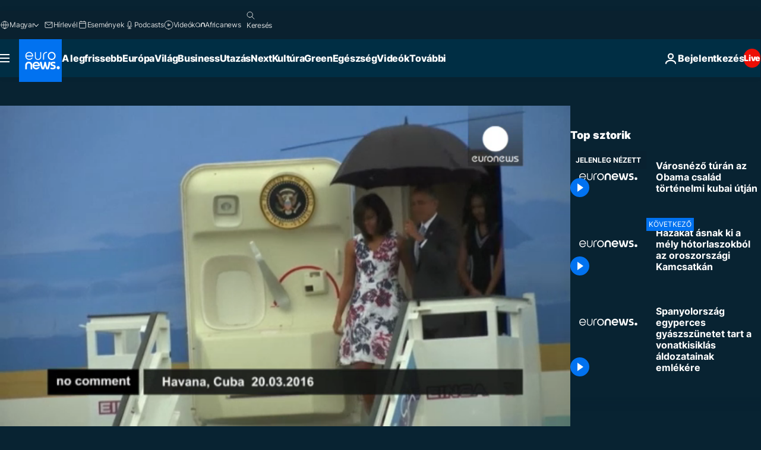

--- FILE ---
content_type: text/html; charset=UTF-8
request_url: https://hu.euronews.com/internal/video-details/327780/1
body_size: 1557
content:

<div class="b-videos-players__text o-section" id="js-replaceable-video-article-details" data-obfuscateLink="1">
    <div class="b-videos-players__headline">
          <a class="article-label" href="/nocomment" data-event="article-label">
        <span class="article-label__name">No Comment</span>
  </a>

      
<h1 class="c-article-title u-text-align--left u-padding-end-desktop-6 u-padding-1">
                                  Videók.
            
          Városnéző túrán az Obama család történelmi kubai útján
  </h1>

              <ul class="c-social-share c-social-share--video js-social-share-list ">
  <li class="c-social-share__item">
        <script>
      function fbLinkClick() {
        window.open('https://www.facebook.com/share.php?u=https%3A%2F%2Fhu.euronews.com%2Fvideo%2F2016%2F03%2F21%2Fvarosnezo-turan-az-obama-csalad-tortenelmi-kubai-utjan%3Futm_source%3DFacebook%26utm_medium%3DSocial&amp;title=V%C3%A1rosn%C3%A9z%C5%91%20t%C3%BAr%C3%A1n%20az%20Obama%20csal%C3%A1d%20t%C3%B6rt%C3%A9nelmi%20kubai%20%C3%BAtj%C3%A1n','V%C3%A1rosn%C3%A9z%C5%91%20t%C3%BAr%C3%A1n%20az%20Obama%20csal%C3%A1d%20t%C3%B6rt%C3%A9nelmi%20kubai%20%C3%BAtj%C3%A1n','width=479,height=826,titlebar=no,top='+((window.innerHeight/2) - 200)+',left='+((window.innerWidth/2) - 100));
      }
    </script>
    <noscript>
            <style>
        .js-only-en.js-obscurate {
          display: none;
        }
      </style>
      <a href="https://www.facebook.com/share.php?u=https%3A%2F%2Fhu.euronews.com%2Fvideo%2F2016%2F03%2F21%2Fvarosnezo-turan-az-obama-csalad-tortenelmi-kubai-utjan%3Futm_source%3DFacebook%26utm_medium%3DSocial&amp;title=V%C3%A1rosn%C3%A9z%C5%91%20t%C3%BAr%C3%A1n%20az%20Obama%20csal%C3%A1d%20t%C3%B6rt%C3%A9nelmi%20kubai%20%C3%BAtj%C3%A1n" target="_blank" aria-label="Oszd meg ezt a cikket a Facebook"
        onClick="window.open('https://www.facebook.com/share.php?u=https%3A%2F%2Fhu.euronews.com%2Fvideo%2F2016%2F03%2F21%2Fvarosnezo-turan-az-obama-csalad-tortenelmi-kubai-utjan%3Futm_source%3DFacebook%26utm_medium%3DSocial&amp;title=V%C3%A1rosn%C3%A9z%C5%91%20t%C3%BAr%C3%A1n%20az%20Obama%20csal%C3%A1d%20t%C3%B6rt%C3%A9nelmi%20kubai%20%C3%BAtj%C3%A1n','V%C3%A1rosn%C3%A9z%C5%91%20t%C3%BAr%C3%A1n%20az%20Obama%20csal%C3%A1d%20t%C3%B6rt%C3%A9nelmi%20kubai%20%C3%BAtj%C3%A1n','width=479,height=826,titlebar=no,top='+((window.innerHeight/2) - 200)+',left='+((window.innerWidth/2) - 100))"
      >
              <img
      src="https://static.euronews.com/website/images/vector/social-icons/social_icon_fb.svg" width="32" height="32" alt=""
       class="c-social-share__icon"       loading="lazy"       fetchpriority="low"      >
  
      </a>
    </noscript>
    <span class="js-only-en js-obscurate" aria-label="Oszd meg ezt a cikket a Facebook" data-obscure='{"onClick":"fbLinkClick", "url":"https://www.facebook.com/share.php?u=https%3A%2F%2Fhu.euronews.com%2Fvideo%2F2016%2F03%2F21%2Fvarosnezo-turan-az-obama-csalad-tortenelmi-kubai-utjan%3Futm_source%3DFacebook%26utm_medium%3DSocial&amp;title=V%C3%A1rosn%C3%A9z%C5%91%20t%C3%BAr%C3%A1n%20az%20Obama%20csal%C3%A1d%20t%C3%B6rt%C3%A9nelmi%20kubai%20%C3%BAtj%C3%A1n", "img": "{\"class\": \"c-social-share__icon\", \"src\": \"https://static.euronews.com/website/images/vector/social-icons/social_icon_fb.svg\", \"width\":\"32\", \"height\":\"32\", \"loading\":\"lazy\", \"fetchpriority\":\"low\"}", "title":"Oszd meg ezt a cikket a Facebook", "target": "_blank", "replace": false}'
    >
            <img
      src="https://static.euronews.com/website/images/vector/social-icons/social_icon_fb.svg" width="32" height="32" alt=""
       class="c-social-share__icon"       loading="lazy"       fetchpriority="low"      >
  
    </span>
  </li>
  <li class="c-social-share__item">
        <script>
      function twLinkClick() {
        window.open('https://twitter.com/intent/tweet?text=V%C3%A1rosn%C3%A9z%C5%91%20t%C3%BAr%C3%A1n%20az%20Obama%20csal%C3%A1d%20t%C3%B6rt%C3%A9nelmi%20kubai%20%C3%BAtj%C3%A1n&amp;url=https://hu.euronews.com/video/2016/03/21/varosnezo-turan-az-obama-csalad-tortenelmi-kubai-utjan%3Futm_source%3DTwitter%26utm_medium%3DSocial','V%C3%A1rosn%C3%A9z%C5%91%20t%C3%BAr%C3%A1n%20az%20Obama%20csal%C3%A1d%20t%C3%B6rt%C3%A9nelmi%20kubai%20%C3%BAtj%C3%A1n','width=500,height=400,titlebar=no,top='+((window.innerHeight/2) - 200)+',left='+((window.innerWidth/2) - 100));
      }
    </script>
    <noscript>
      <a href="https://twitter.com/intent/tweet?text=V%C3%A1rosn%C3%A9z%C5%91%20t%C3%BAr%C3%A1n%20az%20Obama%20csal%C3%A1d%20t%C3%B6rt%C3%A9nelmi%20kubai%20%C3%BAtj%C3%A1n&amp;url=https://hu.euronews.com/video/2016/03/21/varosnezo-turan-az-obama-csalad-tortenelmi-kubai-utjan%3Futm_source%3DTwitter%26utm_medium%3DSocial" target="_blank" aria-label="Oszd meg ezt a cikket a Twitter"
        onClick="window.open('https://twitter.com/intent/tweet?text=V%C3%A1rosn%C3%A9z%C5%91%20t%C3%BAr%C3%A1n%20az%20Obama%20csal%C3%A1d%20t%C3%B6rt%C3%A9nelmi%20kubai%20%C3%BAtj%C3%A1n&amp;url=https://hu.euronews.com/video/2016/03/21/varosnezo-turan-az-obama-csalad-tortenelmi-kubai-utjan%3Futm_source%3DTwitter%26utm_medium%3DSocial','V%C3%A1rosn%C3%A9z%C5%91%20t%C3%BAr%C3%A1n%20az%20Obama%20csal%C3%A1d%20t%C3%B6rt%C3%A9nelmi%20kubai%20%C3%BAtj%C3%A1n','width=500,height=400,titlebar=no,top='+((window.innerHeight/2) - 200)+',left='+((window.innerWidth/2) - 100))"
      >
              <img
      src="https://static.euronews.com/website/images/vector/social-icons/social_icon_twitter.svg" width="32" height="32" alt=""
       class="c-social-share__icon"       loading="lazy"       fetchpriority="low"      >
  
      </a>
    </noscript>
    <span class="js-only-en js-obscurate" aria-label="Oszd meg ezt a cikket a Twitter" data-obscure='{"onClick":"twLinkClick", "url":"https://twitter.com/intent/tweet?text=V%C3%A1rosn%C3%A9z%C5%91%20t%C3%BAr%C3%A1n%20az%20Obama%20csal%C3%A1d%20t%C3%B6rt%C3%A9nelmi%20kubai%20%C3%BAtj%C3%A1n&amp;url=https://hu.euronews.com/video/2016/03/21/varosnezo-turan-az-obama-csalad-tortenelmi-kubai-utjan%3Futm_source%3DTwitter%26utm_medium%3DSocial", "img": "{\"class\": \"c-social-share__icon\", \"src\": \"https://static.euronews.com/website/images/vector/social-icons/social_icon_twitter.svg\", \"width\":\"32\", \"height\":\"32\", \"loading\":\"lazy\", \"fetchpriority\":\"low\"}", "title":"Oszd meg ezt a cikket a Twitter", "target": "_blank", "replace": false}'
    >
      <img class="c-social-share__icon" src="https://static.euronews.com/website/images/vector/social-icons/social_icon_twitter.svg" title="Twitter" alt="Twitter" width="32" height="32" loading="lazy" fetchpriority="low" />
    </span>
  </li>
  <li class="c-social-share__item">
        <noscript>
      <a href="mailto:?body=https://hu.euronews.com/video/2016/03/21/varosnezo-turan-az-obama-csalad-tortenelmi-kubai-utjan" aria-label="Megosztás">
              <img
      src="https://static.euronews.com/website/images/vector/social-icons/social_icon_mail_white.svg" width="22" height="22" alt=""
       class="c-social-share__icon"       loading="lazy"       fetchpriority="low"      >
  
      </a>
    </noscript>
    <span class="js-only-en js-obscurate" aria-label="Megosztás" data-obscure='{"url":"mailto:?body=https://hu.euronews.com/video/2016/03/21/varosnezo-turan-az-obama-csalad-tortenelmi-kubai-utjan", "img": "{\"class\": \"c-social-share__icon\", \"src\": \"https://static.euronews.com/website/images/vector/social-icons/social_icon_mail_white.svg\", \"width\":\"22\", \"height\":\"22\"}", "title":"Megosztás", "target": "_blank", "replace": false}'
    >
            <img
      src="https://static.euronews.com/website/images/vector/social-icons/social_icon_mail_white.svg" width="22" height="22" alt=""
       class="c-social-share__icon"       loading="lazy"       fetchpriority="low"      >
  
    </span>
  </li>
  <li class="c-social-share__item js-tooltip c-tooltip" aria-label="Másolja a cikk videójának embed-kódját">
          <img
      src="https://static.euronews.com/website/images/vector/social-icons/social_icon_copy_link.svg" width="16" height="16" alt=""
       class="c-social-share__icon"       loading="lazy"       fetchpriority="low"      >
  
    <div class="c-tooltip__wrapper">
      <div class="c-tooltip__content">
        <div class="c-tooltip__title">
          Másolja a cikk videójának embed-kódját
        </div>
        <div class="c-tooltip__text">
          <input class="c-tooltip__input js-copyInput" value="https://hu.euronews.com/video/2016/03/21/varosnezo-turan-az-obama-csalad-tortenelmi-kubai-utjan">
          <button class="c-tooltip__btn js-copybtn">Másolás</button>
        </div>
      </div>
    </div>
  </li>
  <li class="c-social-share__item js-tooltip c-tooltip">
          <img
      src="https://static.euronews.com/website/images/vector/social-icons/euronews_icons_embed.svg" width="24" height="24" alt=""
       class="c-social-share__icon"       loading="lazy"       fetchpriority="low"      >
  
    <div class="c-tooltip__wrapper">
      <div class="c-tooltip__content">
        <div class="c-tooltip__title">
          Másolja a cikk videójának embed-kódját
        </div>
        <div class="c-tooltip__text">
          <input class="c-tooltip__input js-copyInput"
                  value="https://hu.euronews.com/embed/327780">
          <button class="c-tooltip__btn js-copybtn">Másolás</button>
        </div>
      </div>
    </div>
  </li>
</ul>

          </div>
    <div class="b-videos-players__content">
      <div class="b-videos-players__date-disclaimer">
                  <div class="b-videos-players__date u-margin-y-1" data-timestamp="1458561964">
              A legfrissebb fejlemények: <time datetime="2016-03-21 13:06:04 +01:00">21/03/2016 - 13:06 CET</time>
          </div>
                      </div>
      <div class="b-videos-players__summary-box ">              <h2 class="summary summary--has-content-limited js-video-description">Barack Obama amerikai elnököt felesége, Michelle Obama mellett két lányuk is elkísérte történelmi látogatására a szigetországban. Érkezésük után</h2>
              <button class="c-cta js-read-more">
                &hellip; Még több tartalom
              </button>
              <div class="b-videos-players__rest-of-text js-rest-of-text">
                  <div class="c-article-content" style="--widget_related_list_trans: 'Kapcsolódó cikkünk';">
                                                              <p>Barack Obama amerikai elnököt felesége, Michelle Obama mellett két lányuk is elkísérte történelmi látogatására a szigetországban. Érkezésük után Havanna történelmi óvárosában sétáltak egyet,</p>

                                      </div>
                                        <div class="b-videos-players__tags">
                            <ul id="adb-article-tags" class="c-tags-list">
          
              <li class="c-tags-list__item">
                                <a
    href="/tag/kuba"
     aria-label="További cikkek megtekintése a Kuba címkéről"     class="c-cta"
          >
    Kuba
  </a>

        </li>
                
              <li class="c-tags-list__item">
                                <a
    href="/tag/usa"
     aria-label="További cikkek megtekintése a Egyesült Államok címkéről"     class="c-cta"
          >
    Egyesült Államok
  </a>

        </li>
                
              <li class="c-tags-list__item">
                                <a
    href="/tag/barack-obama"
     aria-label="További cikkek megtekintése a Barack Obama címkéről"     class="c-cta"
          >
    Barack Obama
  </a>

        </li>
            </ul>
</div>
                                </div>
                </div>
    </div>
</div>


--- FILE ---
content_type: text/html
request_url: https://imasdk.googleapis.com/js/core/bridge3.737.0_debug_hu.html
body_size: 304078
content:
<!DOCTYPE html>
<html class="ima-sdk-frame">
  <head>
    <title></title>
    <style type="text/css">.buttonSlot{display:inline-block;height:100%}.overlaySelector{background:#666;border-radius:2px;cursor:pointer;height:10px;width:10px;right:5px;top:5px;position:relative}.overlaySelector:hover{background:#fff}.overlaySelector.active{background:rgb(255,204,0)}.fullSlotContainer{height:100%;text-align:center;background-color:black}.fullSlotContentContainer{display:inline-block;position:relative;width:-webkit-min-content;width:-moz-min-content;width:min-content;top:calc(50% - 65px);-webkit-transform:translateY(-50%) translateY(30px);-ms-transform:translateY(-50%) translateY(30px);transform:translateY(-50%) translateY(30px)}.fullSlotContainer .videoAdUiTitleV2{padding-left:5px;float:left;color:#999;font-family:Arial;font-size:10pt;text-decoration:none;cursor:pointer}.fullSlotBottomBar{position:absolute;bottom:5px;width:100%}.fullSlotBottomBar .wtaIcon{top:0}.ima-sdk-frame body{background:transparent;height:100%;margin:0;overflow:hidden}.ima-sdk-frame{height:100%}.ima-sdk-frame-native body{background:#000}.ima-sdk-frame-native video{bottom:0;left:0;margin:auto;right:0;top:0}.mute_panel{z-index:2147483646}.abgac{position:absolute;left:0;top:0;z-index:2147483646;display:none;width:100%;height:100%;background-color:#fafafa}.abgnac{background-color:rgba(0,0,0,.6);-webkit-transition:opacity .25s ease-out;transition:opacity .25s ease-out;opacity:0}.abgacfo{opacity:1}.mlsc{height:100%;display:-webkit-box;display:-webkit-flex;display:flex;-webkit-box-pack:center;-webkit-justify-content:center;justify-content:center;-webkit-box-align:center;-webkit-align-items:center;align-items:center}.mls{-webkit-animation:mlskf 2s linear infinite;animation:mlskf 2s linear infinite;height:50%;width:50%}.mlsd{stroke-dasharray:1,189;stroke-dashoffset:0;-webkit-animation:mlsdkf 1.4s ease-in-out infinite;animation:mlsdkf 1.4s ease-in-out infinite}@-webkit-keyframes mlskf{100%{-webkit-transform:rotate(1turn);transform:rotate(1turn)}}@keyframes mlskf{100%{-webkit-transform:rotate(1turn);transform:rotate(1turn)}}@-webkit-keyframes mlsdkf{0%{stroke-dasharray:1,189;stroke-dashoffset:0}50%{stroke-dasharray:134,189;stroke-dashoffset:-53px}100%{stroke-dasharray:134,189;stroke-dashoffset:-188px}}@keyframes mlsdkf{0%{stroke-dasharray:1,189;stroke-dashoffset:0}50%{stroke-dasharray:134,189;stroke-dashoffset:-53px}100%{stroke-dasharray:134,189;stroke-dashoffset:-188px}}.videoAdUiActionCta{position:absolute;bottom:30px;-webkit-box-sizing:border-box;box-sizing:border-box;padding:5px;max-width:75%}.uac-android-on-3p-instream.videoAdUiActionCta,.uac-ios-on-3p-instream.videoAdUiActionCta{background:-webkit-gradient(linear,left bottom,left top,from(rgba(0,0,0,0)),to(rgba(0,0,0,.4)));background:-webkit-linear-gradient(bottom,rgba(0,0,0,0),rgba(0,0,0,.4) 100%);background:linear-gradient(to top,rgba(0,0,0,0),rgba(0,0,0,.4) 100%);bottom:unset;max-width:100%;padding:12px;top:0;width:100%}.newProgressBarVariant .videoAdUiActionCta{bottom:46px}.videoAdUiActionCtaInset{font-family:arial,sans-serif;font-weight:500;font-size:16px;background:white;display:-webkit-box;display:-webkit-flex;display:flex;-webkit-box-orient:horizontal;-webkit-box-direction:normal;-webkit-flex-direction:row;flex-direction:row;border-radius:8px;-webkit-box-shadow:0 1px 3px rgba(60,64,67,.5);box-shadow:0 1px 3px rgba(60,64,67,.5);overflow:hidden;height:50px;pointer-events:auto}.uac-android-on-3p-instream .videoAdUiActionCtaInset,.uac-ios-on-3p-instream .videoAdUiActionCtaInset{background:transparent;-webkit-box-shadow:none;box-shadow:none}.videoAdUiActionCtaIconContainer{display:none;min-width:50px;z-index:1000}.uac-android-on-3p-instream .videoAdUiActionCtaIconContainer,.uac-ios-on-3p-instream .videoAdUiActionCtaIconContainer{margin-right:12px}.videoAdUiActionCtaTextAndLink{display:-webkit-box;display:-webkit-flex;display:flex;-webkit-box-orient:vertical;-webkit-box-direction:normal;-webkit-flex-direction:column;flex-direction:column;-webkit-box-pack:justify;-webkit-justify-content:space-between;justify-content:space-between;padding:5px;-webkit-box-flex:1;-webkit-flex-grow:1;flex-grow:1;overflow:hidden;max-width:250px}.uac-android-on-3p-instream .videoAdUiActionCtaTextAndLink,.uac-ios-on-3p-instream .videoAdUiActionCtaTextAndLink{max-width:none;padding:3px}.videoAdUiActionCtaText{white-space:nowrap;overflow:hidden;text-overflow:ellipsis;cursor:pointer}.uac-android-on-3p-instream .videoAdUiActionCtaText,.uac-ios-on-3p-instream .videoAdUiActionCtaText{color:#fff}.videoAdUiActionCtaLink{color:#858b8c;font-size:12px;font-weight:400;white-space:nowrap;overflow:hidden;text-overflow:ellipsis;cursor:pointer}.uac-android-on-3p-instream .videoAdUiActionCtaLink{background-image:url(https://googleads.g.doubleclick.net/pagead/images/gmob/google_play_icon_white.svg);background-repeat:no-repeat;-webkit-background-size:auto 100%;background-size:auto 100%;color:transparent}.uac-ios-on-3p-instream .videoAdUiActionCtaLink{background-image:url(https://googleads.g.doubleclick.net/pagead/images/gmob/app_store_icon_white.svg);background-repeat:no-repeat;-webkit-background-size:auto 100%;background-size:auto 100%;color:transparent}.videoAdUiActionCtaRightSide{display:-webkit-box;display:-webkit-flex;display:flex;-webkit-box-pack:center;-webkit-justify-content:center;justify-content:center;-webkit-box-orient:vertical;-webkit-box-direction:normal;-webkit-flex-direction:column;flex-direction:column;min-width:max-content;min-width:-moz-max-content;min-width:-webkit-max-content}.videoAdUiActionCtaButton{height:35px;line-height:35px;text-transform:uppercase;margin:5px;padding:0 8px;font-weight:500;font-size:14px}.uac-android-on-3p-instream .videoAdUiActionCtaButton,.uac-ios-on-3p-instream .videoAdUiActionCtaButton{margin:0;padding:0 20px}.videoAdUiActionIcon{height:50px;cursor:pointer}.actionCtaCollapsibleContainer{display:-webkit-box;display:-webkit-flex;display:flex;width:100%}.uac-android-on-3p-instream .actionCtaCollapsibleContainer,.uac-ios-on-3p-instream .actionCtaCollapsibleContainer{-webkit-box-pack:justify;-webkit-justify-content:space-between;justify-content:space-between}.videoAdUiFloatingLayer .videoAdUiActionCtaButton{border-radius:0}.videoAdUiFloatingLayer .uac-android-on-3p-instream .videoAdUiActionCtaButton{border-radius:4px;background-color:#01875f}.videoAdUiFloatingLayer .uac-ios-on-3p-instream .videoAdUiActionCtaButton{border-radius:100px;background-color:#007aff}.videoAdUiFloatingLayer .videoAdUiActionCtaInset{border-radius:0}.videoAdUiFloatingLayer .videoAdUiActionCtaTextAndLink{overflow:hidden}.videoAdUiFloatingLayer .actionCtaCollapsibleContainer.actionCtaContainerCollapsed{max-width:0;-webkit-transition:max-width 1s ease-out;transition:max-width 1s ease-out}.videoAdUiFloatingLayer .actionCtaCollapsibleContainer:not(.actionCtaContainerCollapsed),.videoAdUiFloatingLayer .videoAdUiActionCta:hover .actionCtaCollapsibleContainer{-webkit-transition:max-width 1s ease-out;transition:max-width 1s ease-out}.videoAdUiFloatingLayer .videoAdUiActionCtaExpandIcon,.videoAdUiFloatingLayer .videoAdUiActionCta:hover .videoAdUiActionCtaExpandIcon{display:block;cursor:pointer;background-color:#4688f1;position:absolute;padding-left:0;height:18px;width:18px;border-radius:50%;top:43px;left:43px;-webkit-box-shadow:0 0 2px 0 rgba(0,0,0,.12),0 2px 2px 0 rgba(0,0,0,.24);box-shadow:0 0 2px 0 rgba(0,0,0,.12),0 2px 2px 0 rgba(0,0,0,.24);opacity:0;border:none;padding:0;font-size:100%;outline:0;-webkit-transition:none;transition:none}.videoAdUiFloatingLayer .videoAdUiActionCtaExpandIcon.actionCtaExpandIconShown{opacity:1;-webkit-transition:opacity .15s cubic-bezier(0,0,.2,1) .7s;transition:opacity .15s cubic-bezier(0,0,.2,1) .7s}@media (max-width:480px){.videoAdUiActionCta{bottom:18px}.uac-android-on-3p-instream.videoAdUiActionCta,.uac-ios-on-3p-instream.videoAdUiActionCta{padding:8px}.videoAdUiActionCtaInset{height:35px;font-size:10px}.uac-android-on-3p-instream .videoAdUiActionCtaInset,.uac-ios-on-3p-instream .videoAdUiActionCtaInset{font-size:14px}.videoAdUiActionCtaButton{height:25px;line-height:25px;font-size:11px;padding:0 4px}.videoAdUiActionCtaLink{font-size:9px}.uac-android-on-3p-instream .videoAdUiActionCtaTextAndLink,.uac-ios-on-3p-instream .videoAdUiActionCtaTextAndLink{padding:1px}.videoAdUiActionIcon{height:35px}.videoAdUiActionCtaIconContainer{min-width:35px}}@media (max-aspect-ratio:1/1){.videoAdUiVariantCtaOverlay .videoAdUiBottomBar,.videoAdUiVariantCtaOverlay .rewardedAdUiBottomBar{bottom:65px}.videoAdUiVariantCtaOverlay .videoAdUiPreSkipContainer{bottom:72px}.videoAdUiVariantCtaOverlay div.videoAdUiSkipContainer{bottom:72px}.videoAdUiVariantCtaOverlay .videoAdUiSkipContainer{bottom:72px}.videoAdUiActionCtaTextAndLink{max-width:none}.videoAdUiActionCta{bottom:0;width:100%;max-width:100%}.newProgressBarVariant .videoAdUiActionCta{bottom:0}.videoAdUiActionCtaInset{width:100%}}.videoAdUiButton{border-radius:3px;-webkit-box-shadow:0 1px 1px 0 rgba(0,0,0,.4);box-shadow:0 1px 1px 0 rgba(0,0,0,.4);cursor:pointer;pointer-events:auto}.videoAdUiButtonPrimary{background-color:#4285f4;color:white}.videoAdUiButtonPrimaryInverse{color:#4285f4}.closeButtonContainer{float:right;height:24px;width:24px;padding:12px;pointer-events:auto;position:relative}.closeButtonBackground{width:24px;height:24px;background-color:#3c4043;border-radius:50%;z-index:1;position:absolute;-webkit-box-shadow:0 2px 4px rgba(0,0,0,.12);box-shadow:0 2px 4px rgba(0,0,0,.12)}.closeCountdownText{font-size:16px;color:white;width:24px;height:24px;position:absolute;font-family:Roboto,Helvetica,Arial,sans-serif;z-index:5;text-align:center;line-height:24px}.closeButtonIcon{color:white;width:24px;height:24px;position:absolute;z-index:5;text-align:center}.closeButtonIcon>svg{width:20px;height:20px;-webkit-transform:translateY(2px);-ms-transform:translateY(2px);transform:translateY(2px)}.unifyRefresh .closeButtonContainer{position:absolute;right:0;top:0;z-index:2000;float:none}.videoAdUiIconFallback .closeButtonContainer,.overlayContainer .closeButtonContainer{position:absolute;right:0;top:0;float:none;cursor:pointer;height:20px;width:20px;padding:6px}.closeButtonContainer.safeFrameCloseButtonContainer{right:-24px;top:-24px}.overlayContainer .closeButtonBackground,.overlayContainer .closeButtonIcon{height:20px;width:20px}.overlayContainer .closeButtonIcon>svg{height:16px;width:16px}.ctaAdvertiserInfo{text-align:center;pointer-events:auto}.videoAdUiCtaLayer .ctaAdvertiserInfo{display:none}.videoAdUiTopBar .ctaAdvertiserInfo{padding-top:40px}.advertiserChannelThumbnailContainer{margin-bottom:10px}.advertiserChannelThumbnail{display:none;height:50px;width:50px;border-radius:50%;border:2px solid white;cursor:pointer}.advertiserDescription{font-family:arial,sans-serif;text-align:center;text-transform:lowercase;font-size:10px;color:white;margin-bottom:5px;cursor:pointer}.advertiserHeadline{font-family:arial,sans-serif;font-size:16px;color:white;margin-bottom:5px;cursor:pointer}@media (max-aspect-ratio:1/1){.videoAdUiCtaLayer .ctaAdvertiserInfo{display:block;margin-top:30px;position:absolute;left:50%;-webkit-transform:translateX(-50%);-ms-transform:translateX(-50%);transform:translateX(-50%)}}.unifyRefresh .videoAdUiCtaLayer{padding:24px 8px 0 8px;z-index:1000;pointer-events:auto}@media (max-width:480px){.advertiserChannelThumbnailContainer{margin-bottom:6px}.advertiserChannelThumbnail{height:35px;width:35px}.advertiserHeadline{font-size:12px}.advertiserDescription{font-size:8px}}@media (max-aspect-ratio:1/1){.unifyRefresh.unifyRefresh-tall .videoAdUiCtaLayer{-webkit-box-ordinal-group:2;-webkit-order:1;order:1;-webkit-flex-basis:25vh;flex-basis:25vh;display:-webkit-box;display:-webkit-flex;display:flex;-webkit-box-orient:vertical;-webkit-box-direction:normal;-webkit-flex-flow:column;flex-flow:column;-webkit-box-align:center;-webkit-align-items:center;align-items:center;-webkit-box-pack:center;-webkit-justify-content:center;justify-content:center;width:100%;position:static;margin:none;bottom:none;background-image:none;padding:0}.unifyRefresh.unifyRefresh-tall.engagement .videoAdUiCtaLayer{-webkit-box-ordinal-group:3;-webkit-order:2;order:2;-webkit-flex-basis:10vh;flex-basis:10vh;display:block}}.endcapUi,.interactiveEndcapUi{top:0;left:0;width:100%;height:100%;position:absolute}.interactiveEndcapUi .sandboxed-iframe-element{width:100%;height:100%;top:0;left:0;bottom:0;right:0;border:none;margin:0;padding:0}.learnMoreEndcapContainer{top:0;left:0;width:100%;height:100%;position:absolute;background:rgba(239,239,239,.6)}.learnMoreEndcapButton{display:inline-block;position:absolute;top:58%;left:50%;-webkit-transform:translateX(-50%);-ms-transform:translateX(-50%);transform:translateX(-50%);padding:8px 18px;font-size:larger;font-family:sans-serif;color:#3e82f7;background-color:#fff;-webkit-box-shadow:0 2px 2px 0 rgba(0,0,0,.5);box-shadow:0 2px 2px 0 rgba(0,0,0,.5);border:1px solid #ddd;text-decoration:none}.staticImageEndcapContainer{top:0;left:0;width:100%;height:100%;position:absolute;background:rgb(239,239,239)}.staticImageEndcapContainer>img{position:absolute;top:50%;left:50%;-webkit-transform:translate(-50%,-50%);-ms-transform:translate(-50%,-50%);transform:translate(-50%,-50%)}.callToActionContainer{position:absolute;top:50%;left:50%;-webkit-transform:translate(-50%,-50%);-ms-transform:translate(-50%,-50%);transform:translate(-50%,-50%);text-align:center}.callToActionButton{padding:8px 18px;font-size:12px;font-family:sans-serif;color:#4285f4;background-color:white;border:1px solid #ddd;text-decoration:none;text-transform:uppercase;cursor:pointer}.actionStaticImageEndcapContainer{top:0;left:0;width:100%;height:100%;position:absolute;background:black}.actionStaticImageEndcapContainer>img{position:absolute;top:50%;left:50%;-webkit-transform:translate(-50%,-50%);-ms-transform:translate(-50%,-50%);transform:translate(-50%,-50%);height:100%;opacity:.4;-webkit-filter:blur(10px);filter:blur(10px)}.endcapUi .rewardedAdUiBottomBar{z-index:1}.endcapUi .rewardedAdUiProgressBar{background-color:rgba(155,155,155,.4)}.endcapUi .rewardedAdUiProgress{background-color:rgba(255,255,255,.7);margin-top:-5px}.unifyRefresh.endcapUi{background:rgba(0,0,0,.84);z-index:1000;width:100%;height:100%;display:-webkit-box;display:-webkit-flex;display:flex;-webkit-box-orient:vertical;-webkit-box-direction:normal;-webkit-flex-flow:column nowrap;flex-flow:column nowrap;-webkit-box-pack:justify;-webkit-justify-content:space-between;justify-content:space-between}.unifyRefresh.endcapUi.fullEndcapImage{-webkit-box-align:center;-webkit-align-items:center;align-items:center}.unifyRefresh.endcapUi .videoAdUiTopBar{-webkit-align-self:flex-start;align-self:flex-start;width:100%;-webkit-box-flex:0;-webkit-flex-grow:0;flex-grow:0;min-height:40px;opacity:1;background:transparent;border:none}.unifyRefresh.endcapUi.fullEndcapImage .videoAdUiTopBar{position:absolute}.unifyRefresh.endcapUi:not(.fullEndcapImage) .videoAdUiEndcapContent{display:-webkit-box;display:-webkit-flex;display:flex;-webkit-box-orient:horizontal;-webkit-box-direction:normal;-webkit-flex-flow:row;flex-flow:row;-webkit-justify-content:space-around;justify-content:space-around;width:100%}.unifyRefresh.endcapUi.fullEndcapImage .videoAdUiEndcapContent{display:-webkit-box;display:-webkit-flex;display:flex;-webkit-box-orient:horizontal;-webkit-box-direction:normal;-webkit-flex-flow:row;flex-flow:row;-webkit-justify-content:space-around;justify-content:space-around;-webkit-box-align:center;-webkit-align-items:center;align-items:center;width:100%;max-width:calc(100% - 96px);height:100%;margin:16px}.unifyRefresh.endcapUi .videoAdUiEndcapCtaLayer{display:-webkit-box;display:-webkit-flex;display:flex;-webkit-box-orient:vertical;-webkit-box-direction:normal;-webkit-flex-flow:column;flex-flow:column;-webkit-box-pack:center;-webkit-justify-content:center;justify-content:center;-webkit-box-align:center;-webkit-align-items:center;align-items:center;min-width:30vw;margin:12px}.unifyRefresh.endcapUi:not(.fullEndcapImage) .videoAdUiEndcapImage{margin:12px;max-width:55vw}.unifyRefresh.endcapUi.fullEndcapImage .videoAdUiEndcapImage{height:100%;margin:16px}.unifyRefresh.endcapUi .videoAdUiEndcapCtaLayer:empty{display:none}.unifyRefresh.endcapUi .videoAdUiEndcapImage:empty{display:none}.unifyRefresh.endcapUi .staticImageEndcapContainer{background:none;-webkit-box-ordinal-group:2;-webkit-order:1;order:1;text-align:center;pointer-events:auto;background-color:transparent;height:inherit;position:static;top:auto;left:auto;width:auto}.unifyRefresh.endcapUi .staticImageEndcapContainer>img{-o-object-fit:contain;object-fit:contain;border-radius:8px;max-width:100%;max-height:100%;height:auto;width:auto}@media (max-width:480px){.callToActionButton{font-size:8px}.learnMoreEndcapButton{padding:4px 9px}}@media (max-aspect-ratio:1/1){.unifyRefresh.endcapUi{-webkit-box-orient:vertical;-webkit-box-direction:normal;-webkit-flex-flow:column nowrap;flex-flow:column nowrap}.unifyRefresh.endcapUi.fullEndcapImage .videoAdUiTopBar{position:relative}.unifyRefresh.endcapUi .videoAdUiEndcapContent{-webkit-box-orient:vertical;-webkit-box-direction:normal;-webkit-flex-flow:column;flex-flow:column;-webkit-box-align:center;-webkit-align-items:center;align-items:center;-webkit-box-flex:1;-webkit-flex-grow:1;flex-grow:1}.unifyRefresh.endcapUi.fullEndcapImage .videoAdUiEndcapContent{max-width:100%;height:auto}.unifyRefresh.endcapUi:not(.fullEndcapImage) .videoAdUiEndcapImage{margin:8px;max-width:75vw;max-height:75vh}.unifyRefresh.endcapUi.fullEndcapImage .videoAdUiEndcapImage{margin:16px}.unifyRefresh.endcapUi .staticImageEndcapContainer{max-width:none}.unifyRefresh.endcapUi .videoAdUiEndcapCtaLayer{min-height:20vh;max-width:75vw}}.imaPosterImageContainer{height:100%;width:100%;display:-webkit-box;display:-webkit-flex;display:flex;-webkit-box-align:center;-webkit-align-items:center;align-items:center;-webkit-box-pack:center;-webkit-justify-content:center;justify-content:center}.videoAdUiAction:focus{margin:1px}.videoAdUiAttribution{opacity:.9;text-align:initial;vertical-align:middle}.videoAdUiTopBar-gvn .videoAdUiAttribution{opacity:1}.videoAdUiTopBar-gvn .videoAdUiAttributionContainer{color:#e5bb00;font-size:12px;position:relative;text-shadow:none}.videoAdUiTopBar-gvn .wtaIconSvg{fill:#e5bb00}@media (min-width:800px) and (min-height:400px){.videoAdUiTopBar-gvn .videoAdUiAttribution{font-size:16px!important}}@media (max-aspect-ratio:1/1){.ima-action-ad.videoAdUi .videoAdUiBottomBar{bottom:60px}.ima-action-ad.videoAdUi.uac-android-on-3p-instream .videoAdUiBottomBar,.ima-action-ad.videoAdUi.uac-ios-on-3p-instream .videoAdUiBottomBar{bottom:0}}@media (max-aspect-ratio:1/1) and (max-width:480px){.ima-action-ad.videoAdUi .videoAdUiBottomBar{bottom:45px}.ima-action-ad.videoAdUi.uac-android-on-3p-instream .videoAdUiBottomBar,.ima-action-ad.videoAdUi.uac-ios-on-3p-instream .videoAdUiBottomBar{bottom:0}}.safeFrameView{background-color:black;width:100%;height:100%;display:-webkit-box;display:-webkit-flex;display:flex;-webkit-box-pack:center;-webkit-justify-content:center;justify-content:center;-webkit-box-align:center;-webkit-align-items:center;align-items:center}.safeFrameBottomBar{position:absolute;bottom:5px;width:100%}.videoAdUiTitleV2{color:#fff;cursor:pointer;display:inline-block;font-family:arial,sans-serif;font-weight:normal;font-size:13px;line-height:normal;margin:10px 5px 5px 5px;text-decoration:none;max-width:50%;position:relative}.ellipsisText{overflow:hidden;text-overflow:ellipsis;white-space:nowrap}.videoAdUiTitleWithAuthorIcon{margin-left:60px}.videoAdUiRtl .videoAdUiTitleWithAuthorIcon{margin-left:0;margin-right:60px}.videoAdUiTitleV2:hover{text-decoration:underline}@media (min-width:800px) and (min-height:400px){.videoAdUiTitleV2{font-size:15px}}.unifyRefresh .videoAdUiTitleV2{font-size:16px;font-family:Roboto,Helvetica,Arial,sans-serif;color:#fff;font-weight:bold;text-shadow:0 1px 5px rgba(0,0,0,.2);position:absolute;max-width:calc(100% - 96px);margin:0}.videoAdUiInstreamUxRefresh .videoAdUiTitleV2{max-width:100%;margin:0 0 0 8px;font-size:18px}.videoAdUiInstreamUxRefresh.endcap .videoAdUiTitleV2{font-size:36px;display:block;margin-top:25%;margin-left:8px}@media (max-height:360px),(max-width:640px){.videoAdUiInstreamUxRefresh.endcap .videoAdUiTitleV2{font-size:24}}@media (max-height:150px),(max-width:300px){.videoAdUiInstreamUxRefresh .videoAdUiTitleV2,.videoAdUiInstreamUxRefresh.endcap .videoAdUiTitleV2{font-size:12px}}@media (max-aspect-ratio:1/1){.unifyRefresh.unifyRefresh-tall .videoAdUiTitleV2{font-size:18px;color:#3c4043;text-shadow:none}.unifyRefresh.unifyRefresh-tall:not(.engagement) .videoAdUiTitleV2{-webkit-box-ordinal-group:3;-webkit-order:2;order:2;-webkit-box-flex:0;-webkit-flex-grow:0;flex-grow:0;max-width:100%;margin:8px 32px;white-space:normal;text-align:center;position:static}.unifyRefresh.unifyRefresh-tall.engagement .videoAdUiTitleV2{margin-top:25px}.unifyRefresh.unifyRefresh-tall.background-text-white .videoAdUiTitleV2{color:#fff}.unifyRefresh.unifyRefresh-tall.background-text-black .videoAdUiTitleV2{color:#000}.unifyRefresh.endcapUi .videoAdUiTitleV2{max-width:75vw}}.unifyRefresh.endcapUi .videoAdUiTitleV2{position:static;margin:4px;max-width:50vw}.videoAdUiAuthorNameV2{color:#ccc;cursor:pointer;display:inline-block;font-family:arial,sans-serif;font-weight:normal;font-size:12px;line-height:normal;margin:10px 5px 5px 5px;text-decoration:none;position:relative}.videoAdUiAuthorNameV2:hover{text-decoration:underline}.ellipsisText{overflow:hidden;text-overflow:ellipsis;white-space:nowrap}.unifyRefresh .videoAdUiAuthorNameV2{font-size:12px;font-weight:normal;font-family:Roboto,Helvetica,Arial,sans-serif;color:#fff;text-shadow:0 1px 5px rgba(0,0,0,.2);max-width:calc(100% - 96px);position:relative;margin:0}.videoAdUiInstreamUxRefresh .videoAdUiAuthorNameV2{margin:0 0 0 8px;font-size:14px;color:#fff}.videoAdUiInstreamUxRefresh.endcap .videoAdUiAuthorNameV2{font-size:24px;width:50%;white-space:normal;margin-left:8px}@media (max-height:150px),(max-width:300px){.videoAdUiInstreamUxRefresh .videoAdUiAuthorNameV2{font-size:11px}.videoAdUiInstreamUxRefresh.endcap .videoAdUiAuthorNameV2{font-size:12px}}@media (max-height:360px),(max-width:640px){.videoAdUiInstreamUxRefresh.endcap .videoAdUiAuthorNameV2{font-size:18px}}@media (max-aspect-ratio:1/1){.unifyRefresh.unifyRefresh-tall:not(.engagement) .videoAdUiAuthorNameV2{font-size:16px;font-weight:normal;color:rgba(0,0,0,.56);-webkit-box-ordinal-group:4;-webkit-order:3;order:3;-webkit-box-flex:0;-webkit-flex-grow:0;flex-grow:0;max-width:100%;margin:4px 16px;white-space:normal;text-align:center;text-shadow:none;position:static}.unifyRefresh.unifyRefresh-tall.engagement .videoAdUiAuthorNameV2{margin-bottom:10px;font-size:15px;color:#000;text-shadow:none}.unifyRefresh.unifyRefresh-tall.background-text-white .videoAdUiAuthorNameV2{color:#fff}.unifyRefresh.unifyRefresh-tall.background-text-black .videoAdUiAuthorNameV2{color:#000}.unifyRefresh.endcapUi .videoAdUiAuthorNameV2{max-width:75vw}}.unifyRefresh.endcapUi .videoAdUiAuthorNameV2{position:static;margin:4px;max-width:50vw}.videoAdUiAutoClose{position:absolute;bottom:15px;right:20px;color:#999;font-family:Arial;font-size:10pt}.videoAdUi{-webkit-tap-highlight-color:rgba(0,0,0,0);-webkit-user-select:none;-moz-user-select:none;-ms-user-select:none;background-color:rgba(0,0,0,0);bottom:0;height:100%;left:0;min-height:100%;pointer-events:none;position:absolute;right:0;top:0;overflow:hidden;padding:0}.videoAdUi:hover .videoAdUiTopBarTransitions{-webkit-transition:opacity ease-out .5s;transition:opacity ease-out .5s;opacity:.8}.videoAdUiTopBar{background:#000;border-bottom:1px solid #444;cursor:default;left:0;opacity:.8;padding:0;pointer-events:auto;position:relative;top:0;right:0;z-index:1000}.vpaidUi .videoAdUiTopBar{pointer-events:none}.uac-android-on-3p-instream .videoAdUiTopBar,.uac-ios-on-3p-instream .videoAdUiTopBar{display:none}.videoAdUiTopBarWithGradients{background-image:-webkit-linear-gradient(top,rgba(0,0,0,.8),rgba(0,0,0,.7) 40%,rgba(0,0,0,0) 99%);background-image:-webkit-gradient(linear,left top,left bottom,from(rgba(0,0,0,.8)),color-stop(40%,rgba(0,0,0,.7)),color-stop(99%,rgba(0,0,0,0)));background-image:linear-gradient(top,rgba(0,0,0,.8),rgba(0,0,0,.7) 40%,rgba(0,0,0,0) 99%);background-color:rgba(0,0,0,0);border-bottom:none;height:40px}.videoAdUiTopBarTransitions{-webkit-transition:opacity ease-in .5s;transition:opacity ease-in .5s;opacity:0}.videoAdUiTopBarNoFade{opacity:.8!important}.videoAdUiClickElement{height:100%;width:100%;pointer-events:auto}.unifyRefresh{background-image:-webkit-linear-gradient(top,rgba(0,0,0,.3),rgba(0,0,0,0) 80px);background-image:linear-gradient(top,rgba(0,0,0,.3),rgba(0,0,0,0) 80px)}.unifyRefresh.videoAdUi{z-index:1000}.unifyRefresh .videoAdUiClickElement{position:absolute;display:-webkit-box;display:-webkit-flex;display:flex;-webkit-box-align:center;-webkit-align-items:center;align-items:center;-webkit-box-pack:center;-webkit-justify-content:center;justify-content:center}.unifyRefresh .rewardedAdUiTopBar{position:absolute;top:0;width:100%}.videoAdUiInstreamUxRefresh .videoAdUiTopBar{opacity:1;display:-webkit-box;display:-webkit-flex;display:flex}.videoAdUiInstreamUxRefresh .videoAdUiTopBarTextContainer{-webkit-box-ordinal-group:2;-webkit-order:1;order:1;display:-webkit-box;display:-webkit-flex;display:flex;-webkit-box-orient:vertical;-webkit-box-direction:normal;-webkit-flex-direction:column;flex-direction:column;-webkit-box-flex:1;-webkit-flex-grow:1;flex-grow:1;height:54px;overflow:hidden;-webkit-box-pack:center;-webkit-justify-content:center;justify-content:center}.videoAdUiInstreamUxRefresh .videoAdUiTopBarCollapsed .videoAdUiTopBarTextContainer{display:none}.videoAdUiInstreamUxRefresh .videoAdUiTopBarWithGradients{background-image:-webkit-linear-gradient(180deg,rgba(0,0,0,.8) 0,rgba(0,0,0,0) 100%);background-image:-webkit-gradient(linear,left top,left bottom,from(rgba(0,0,0,.8)),to(rgba(0,0,0,0)));background-image:-webkit-linear-gradient(top,rgba(0,0,0,.8) 0,rgba(0,0,0,0) 100%);background-image:linear-gradient(180deg,rgba(0,0,0,.8) 0,rgba(0,0,0,0) 100%);height:86px;-webkit-box-align:center;-webkit-align-items:center;align-items:center}.videoAdUiInstreamUxRefresh.endcap .videoAdUiTopBar{background:none;border:none}.videoAdUiInstreamUxRefresh .videoAdUiClickElement{position:absolute;top:0}.videoAdUiInstreamUxRefresh .videoAdUiClickElementPaused{background-color:rgba(0,0,0,.5)}.videoAdUiInstreamUxRefresh .videoAdUiTopBarCollapsed{background:none}.videoAdUiInstreamUxRefresh.endcap{background:rgba(255,255,255,.5)}@media (max-height:320px),(max-width:640px){.videoAdUiInstreamUxRefresh .videoAdUiTopBarWithGradients{height:70px}}@media (max-height:150px),(max-width:300px){.videoAdUiInstreamUxRefresh .videoAdUiTopBarWithGradients{height:48px}.videoAdUiInstreamUxRefresh .videoAdUiTopBarTextContainer{height:32px}}@media (max-aspect-ratio:1/1){.unifyRefresh.unifyRefresh-tall{background-image:none;display:-webkit-box;display:-webkit-flex;display:flex;-webkit-box-orient:vertical;-webkit-box-direction:normal;-webkit-flex-direction:column;flex-direction:column;-webkit-box-align:center;-webkit-align-items:center;align-items:center;-webkit-box-pack:center;-webkit-justify-content:center;justify-content:center}.unifyRefresh.unifyRefresh-tall:not(.engagement) .videoAdUiClickElement{-webkit-box-ordinal-group:3;-webkit-order:2;order:2;height:56vw;margin:12px 0;position:static}.unifyRefresh.unifyRefresh-tall.engagement .videoAdUiClickElement{-webkit-box-ordinal-group:2;-webkit-order:1;order:1;position:static}}.videoAdUiBottomBar{background-image:-webkit-linear-gradient(bottom,rgba(0,0,0,.5),rgba(0,0,0,.4) 60%,rgba(0,0,0,0) 99%);background-image:-webkit-gradient(linear,left bottom,left top,from(rgba(0,0,0,.5)),color-stop(60%,rgba(0,0,0,.4)),color-stop(99%,rgba(0,0,0,0)));background-image:linear-gradient(bottom,rgba(0,0,0,.5),rgba(0,0,0,.4) 60%,rgba(0,0,0,0) 99%);bottom:0;padding:0;pointer-events:auto;position:absolute;width:100%;z-index:1000}.videoAdUiProgressBar{background-color:#fff;bottom:0;cursor:default;left:0;pointer-events:auto;position:absolute;width:100%;z-index:1000}.videoAdUiBuffer{height:4px;width:0;display:none}.videoAdUiProgress{background-image:-webkit-linear-gradient(top,rgb(255,236,123),rgb(222,164,5));background-image:-webkit-gradient(linear,left top,left bottom,from(top,rgb(255,236,123),rgb(222,164,5)));background-image:linear-gradient(top,rgb(255,236,123),rgb(222,164,5));border-right:solid 1px #666;height:4px;opacity:.9;width:0}.videoAdUiAttributionContainer{color:#fff;display:inline-block;font-family:arial,sans-serif;font-weight:normal;font-size:11px;left:0;padding-right:10px;line-height:normal;padding:5px;pointer-events:auto;text-shadow:0 0 5px rgba(0,0,0,.8);bottom:0;position:absolute;cursor:default}.videoAdUiAttribution{display:inline-block;opacity:.9;text-align:initial}.rtl .videoAdUiAttribution{direction:rtl}.videoAdUiInstreamUxRefresh .videoAdUiAttributionContainer{left:20px;font-family:Roboto,Helvetica,Arial,sans-serif;font-style:normal;font-weight:500;font-size:14px;line-height:10px}.videoAdUiInstreamUxRefresh .videoAdUiBottomBarCollapsed .videoAdUiAttributionContainer{display:none}.videoAdUiInstreamUxRefresh .videoAdUiBottomBar{background:none}@media (max-height:150px),(max-width:300px){.videoAdUiInstreamUxRefresh .videoAdUiAttributionContainer{font-size:10px}}@media (min-width:800px) and (min-height:400px){.videoAdUiAttribution{font-size:13px}}.videoAdUiWtaIconContainer{display:inline-block}.unifyRefresh.endcapUi .videoAdUiBottomBar{width:100%;-webkit-box-flex:0;-webkit-flex-grow:0;flex-grow:0;min-height:40px;position:static;bottom:auto;background-image:none}.unifyRefresh.endcapUi.fullEndcapImage .videoAdUiBottomBar{min-height:0}@media (max-aspect-ratio:1/1){.unifyRefresh.endcapUi .videoAdUiBottomBar{min-height:0}}.videoAdUiIconImage{cursor:pointer;width:40px;height:40px}.videoAdUiIconImage:hover{opacity:.6}.videoAdUiIconV2{display:inline-block;position:relative;z-index:1000}#google-rewarded-video .videoAdUiIconV2{position:absolute}.videoAdUiIconV2>img{cursor:pointer}.videoAdUiIconV2>img:hover{opacity:.6}.authorIcon.videoAdUiIconV2{background:#000;height:40px;margin:0 10px;background:none}.authorIcon.videoAdUiIconV2>img{width:40px;height:40px}.vastIcon.videoAdUiIconV2{height:20px;width:100px;margin:2px 2px;pointer-events:auto}.vastIcon.videoAdUiIconV2>img{max-width:100%;max-height:100%;display:block}.vastIcon.videoAdUiIconV2.freeplayAtv{padding:8px;background:rgba(14,14,15,.4);margin-top:20px;margin-left:24px;border-radius:8px;pointer-events:auto}.vastIcon.videoAdUiIconV2.freeplayAtv>img{color:#e8eaed;display:block}.unifyRefresh .authorIcon.videoAdUiIconV2{height:40px;width:40px;margin:0 8px 0 0}.unifyRefresh .authorIcon.videoAdUiIconV2>img{width:100%;height:100%}.videoAdUiInstreamUxRefresh .authorIcon.videoAdUiIconV2{-webkit-box-ordinal-group:1;-webkit-order:0;order:0;margin:8px 0 8px 8px;height:54px;font-size:18px}.videoAdUiInstreamUxRefresh .authorIcon.videoAdUiIconV2>img{width:54px;height:54px}.videoAdUiInstreamUxRefresh .videoAdUiTopBarCollapsed .authorIcon.videoAdUiIconV2{display:none}@media (max-height:150px),(max-width:300px){.videoAdUiInstreamUxRefresh .authorIcon.videoAdUiIconV2{height:32px}.videoAdUiInstreamUxRefresh .authorIcon.videoAdUiIconV2>img{width:32px;height:32px}}@media (max-aspect-ratio:1/1){.unifyRefresh.unifyRefresh-tall .authorIcon.videoAdUiIconV2{-webkit-box-ordinal-group:2;-webkit-order:1;order:1;-webkit-box-flex:0;-webkit-flex-grow:0;flex-grow:0;height:56px;width:56px;margin:0}.unifyRefresh.unifyRefresh-tall.engagement .authorIcon.videoAdUiIconV2{margin:16px}}.unifyRefresh.endcapUi .authorIcon.videoAdUiIconV2{height:56px;width:56px;margin:8px}.videoAdUiIconFallback{position:fixed;overflow:hidden;left:50%;top:50%;-o-object-fit:none;object-fit:none;-webkit-transform:translate(-50%,-50%);-ms-transform:translate(-50%,-50%);transform:translate(-50%,-50%)}.videoAdUiLearnMore{color:#fff;cursor:pointer;display:inline-block;float:right;font-family:arial,sans-serif;font-weight:normal;font-size:16px;line-height:normal;padding:5px}.videoAdUiRtl .videoAdUiLearnMore{float:left}.learnMoreContainer{top:0;left:0;width:100%;height:100%;position:absolute;background:rgba(239,239,239,.6)}.learnMoreButton{display:inline-block;position:absolute;top:58%;left:50%;-webkit-transform:translateX(-50%);-ms-transform:translateX(-50%);transform:translateX(-50%);padding:8px 18px;font-size:larger;font-family:sans-serif;color:#3e82f7;background-color:#fff;-webkit-box-shadow:0 2px 2px 0 rgba(0,0,0,.5);box-shadow:0 2px 2px 0 rgba(0,0,0,.5);border:1px solid #ddd;text-decoration:none}.unifyRefresh .learnMoreContainer{position:absolute;margin:0 12px 12px 0;bottom:0;right:0;pointer-events:auto;z-index:1001;width:auto;height:auto;left:auto;background:transparent;top:auto}.unifyRefresh.gma-instream .learnMoreContainer{margin:12px 12px 0 0;top:0;bottom:auto}.unifyRefresh .learnMoreButton{color:#fff;font-family:Roboto,Helvetica,Arial,sans-serif;font-size:12px;background-color:#3c4043;border:none;border-radius:4px;-webkit-filter:drop-shadow(0 0 2px rgba(0,0,0,.12)) drop-shadow(0 2px 2px rgba(0,0,0,.24));filter:drop-shadow(0 0 2px rgba(0,0,0,.12)) drop-shadow(0 2px 2px rgba(0,0,0,.24));padding:8px 24px;text-align:center;position:static;top:auto;left:auto;-webkit-transform:none;-ms-transform:none;transform:none;-webkit-box-shadow:none;box-shadow:none}.unifyRefresh .learnMoreButton.black-learn-more-text{color:#000}.unifyRefresh .learnMoreButton.white-learn-more-button{background-color:#fff}.unifyRefresh.gma-instream .learnMoreButton{font-size:18px}.unifyRefresh.endcapUi .learnMoreContainer{-webkit-box-ordinal-group:3;-webkit-order:2;order:2;margin:8px;position:static;top:auto;left:auto;width:auto;height:auto;-webkit-transform:none;-ms-transform:none;transform:none;background:none}.unifyRefresh.endcapUi .learnMoreButton{padding:8px 24px;font-size:14px;font-family:Roboto,Helvetica,Arial,sans-serif;color:#3c4043;background-color:#fff;border-radius:4px;font-weight:bold;pointer-events:auto;text-align:center;position:static;top:auto;left:auto;width:auto;height:auto;-webkit-transform:none;-ms-transform:none;transform:none;border:none;-webkit-box-shadow:none;box-shadow:none}@media (max-width:480px){.learnMoreButton{padding:4px 9px}}.videoAdUiInstreamUxRefresh .learnMoreContainer{-webkit-box-ordinal-group:3;-webkit-order:2;order:2;position:relative;width:auto;height:auto;background:none;margin-left:auto;padding:8px;white-space:nowrap}.videoAdUiInstreamUxRefresh .learnMoreButton{position:relative;padding:15px;top:auto;left:auto;-webkit-transform:none;-ms-transform:none;transform:none;font-size:18px;font-family:Roboto,Helvetica,Arial,sans-serif;border-radius:4px;font-weight:bold;pointer-events:auto;text-align:center;border:1px solid #b2b2b2;-webkit-box-sizing:border-box;box-sizing:border-box;cursor:pointer;-webkit-box-shadow:none;box-shadow:none;min-width:125px;-webkit-flex-shrink:0;flex-shrink:0}.videoAdUiInstreamUxRefresh .videoAdUiTopBarCollapsed .learnMoreButton{color:#fff;background:rgba(0,0,0,.2);border:1px solid #fff}.videoAdUiRtl.videoAdUiInstreamUxRefresh .learnMoreContainer{margin-right:auto;margin-left:unset}@media (max-height:150px),(max-width:300px){.videoAdUiInstreamUxRefresh .learnMoreButton{padding:8px;font-size:12px;min-width:80px}}@media (max-aspect-ratio:1/1){.unifyRefresh.unifyRefresh-tall .learnMoreContainer{-webkit-box-ordinal-group:4;-webkit-order:3;order:3;-webkit-flex-basis:25vh;flex-basis:25vh;display:-webkit-box;display:-webkit-flex;display:flex;-webkit-box-orient:vertical;-webkit-box-direction:normal;-webkit-flex-flow:column;flex-flow:column;-webkit-box-align:center;-webkit-align-items:center;align-items:center;-webkit-box-pack:center;-webkit-justify-content:center;justify-content:center;margin:0;position:static;top:auto;left:auto;width:auto;height:auto;-webkit-transform:none;-ms-transform:none;transform:none;border:none;-webkit-box-shadow:none;box-shadow:none}.unifyRefresh.unifyRefresh-tall.engagement .learnMoreContainer{padding:10px;-webkit-flex-basis:auto;flex-basis:auto;width:80%}.unifyRefresh.unifyRefresh-tall .learnMoreButton{font-size:15px;letter-spacing:.54px;padding:12px 24px;min-width:140px;max-width:80vh}.unifyRefresh.unifyRefresh-tall.engagement .learnMoreButton{background-color:#0084ff;min-width:100%;width:100%}.unifyRefresh.endcapUi .learnMoreButton{padding:12px 48px}}.overlayContainer{position:relative;display:inline-block}.overlayContainer.clickable img{cursor:pointer}.overlayContainer.clickable .overlayTextContainer{cursor:pointer}.autoalign{text-align:center;bottom:0}.nonLinearContainer{position:absolute;width:100%}.overlayContainer.scalable{min-width:320px;max-width:450px;width:100%;margin:auto}.overlayTextContainer{background-image:-webkit-linear-gradient(top,rgba(20,20,20,.6),rgba(209,209,209,.6));background-image:-webkit-gradient(linear,left top,left bottom,from(rgba(20,20,20,.6)),to(rgba(209,209,209,.6)));background-image:linear-gradient(top,rgba(20,20,20,.6),rgba(209,209,209,.6));border:1px solid rgba(102,102,102,.7);border-radius:3px;text-align:left;margin-bottom:5px;padding-left:10px;padding-top:3px;padding-bottom:10px}.overlayTextImage{-webkit-box-shadow:rgba(0,0,0,.5) 0 3px 5px;box-shadow:rgba(0,0,0,.5) 0 3px 5px;height:57px;width:79px}.textImageDuration{background:#000;color:#fff;font:10px arial,sans-serif;padding:2px;position:absolute;right:0;bottom:7px}.overlayTextTitle{text-decoration:underline;color:#fff;display:block;font:bold 14px arial,sans-serif;margin:7px 16px 0 0;overflow:hidden;padding-bottom:4px;text-overflow:ellipsis;text-shadow:rgba(0,0,0,.7) 0 4px 4px;white-space:nowrap}.overlayTextDescription{color:#fff;font:12px arial,sans-serif;margin-top:-3px;overflow:hidden;text-overflow:ellipsis;text-shadow:rgba(0,0,0,.7) 0 4px 4px;white-space:nowrap}.overlayTextUrl{bottom:7px;color:rgb(249,252,192);font:bold 11px arial,sans-serif;left:10px;text-decoration:none;text-shadow:rgba(0,0,0,.7) 0 4px 4px}.textImageContainer{float:left;position:relative;margin:3px 10px 0 0}.overlayTextAttribution{bottom:12px;color:#fff;font:11px arial,sans-serif;position:absolute;right:5px;text-decoration:none;text-shadow:rgba(0,0,0,.7) 0 4px 4px}.unifyRefresh .videoAdUiPlayPauseControl{opacity:0;pointer-events:none;-webkit-transition:opacity .2s;transition:opacity .2s;-webkit-filter:drop-shadow(0 0 10px rgba(0,0,0,.5));filter:drop-shadow(0 0 10px rgba(0,0,0,.5))}.unifyRefresh .videoAdUiPlayPauseControl.fade-in{opacity:1;pointer-events:auto}.unifyRefresh .videoAdUiPlayPauseControl svg{width:56px;height:56px}.videoAdUiPlayPauseControl.fullScreen{opacity:0;pointer-events:none;-webkit-transition:opacity .2s;transition:opacity .2s;-webkit-filter:drop-shadow(0 0 10px rgba(0,0,0,.5));filter:drop-shadow(0 0 10px rgba(0,0,0,.5));height:100%;width:100%;background-color:rgba(0,0,0,.5);display:-webkit-box;display:-webkit-flex;display:flex;-webkit-box-pack:center;-webkit-justify-content:center;justify-content:center;-webkit-box-align:center;-webkit-align-items:center;align-items:center}.videoAdUiPlayPauseControl.fullScreen.fade-in{opacity:1;pointer-events:auto}.videoAdUiPlayPauseControl.fullScreen .videoAdUiPauseIcon{width:80px;height:80px}.videoAdUiPlayPauseControl.fullScreen svg{width:80px;height:80px}.videoAdUiInstreamUxRefresh .videoAdUiPlayPauseControl{pointer-events:auto}@media (max-height:150px),(max-width:300px){.videoAdUiPlayPauseControl.fullScreen .videoAdUiPauseIcon{width:40px;height:40px}.videoAdUiPlayPauseControl.fullScreen svg{width:40px;height:40px}}.recallButtonContainer{height:12px;width:24px}.autoalign .recallButtonContainer{margin:auto}.recallButtonBackground{width:100%;height:100%;background-color:rgba(200,200,200,.5);border:solid rgba(255,255,255,.5) 1px}.recallButtonBackground:hover{background-color:#fff;border:solid rgba(0,0,0,.5) 1px}.recallButtonIcon{z-index:1000;cursor:pointer}.videoAdUiPreSkipContainer{bottom:22px;cursor:default;padding:15px 0 15px 15px;pointer-events:auto;position:absolute;right:0;z-index:1000}#google-rewarded-video .videoAdUiPreSkipContainer{bottom:55px}.limaRewardedUiV2 .videoAdUiPreSkipContainer{bottom:0}.videoAdUi-mobile .videoAdUiPreSkipContainer{bottom:11px;padding:8px 0 8px 8px}.videoAdUiPreSkipButton{background:rgba(0,0,0,.8);min-width:155px;padding:6px}.videoAdUi-mobile .videoAdUiPreSkipButton{min-width:105px}.noTextSkipButton .videoAdUiPreSkipButton{min-width:30px}.videoAdUiPreSkipText{color:#e6e6e6;font-family:arial,sans-serif;font-weight:normal;font-size:11px;line-height:21px;padding-right:0;text-align:center;display:inline-block;width:100%;vertical-align:middle}.gma-instream .videoAdUiPreSkipText{font-size:14px;line-height:24px}.videoAdUiSkipContainer{-webkit-tap-highlight-color:rgba(0,0,0,0);bottom:22px;cursor:pointer;padding:15px 0 15px 15px;pointer-events:auto;position:absolute;right:0;z-index:1000}#google-rewarded-video .videoAdUiSkipContainer{bottom:55px}.videoAdUi-mobile .videoAdUiSkipContainer{bottom:11px;padding:8px 0 8px 8px}.videoAdUiSkipWidgetV2 .videoAdUiPreSkipContainer,.videoAdUiSkipWidgetV2 .videoAdUiSkipContainer{bottom:0}.raisedSkipButton.videoAdUiSkipWidgetV2 .videoAdUiPreSkipContainer,.raisedSkipButton.videoAdUiSkipWidgetV2 .videoAdUiSkipContainer,.gma-instream .videoAdUiSkipWidgetV2 .videoAdUiPreSkipContainer,.gma-instream .videoAdUiSkipWidgetV2 .videoAdUiSkipContainer{bottom:22px}.videoAdUi-mobile .raisedSkipButton.videoAdUiSkipWidgetV2 .videoAdUiPreSkipContainer,.videoAdUi-mobile .raisedSkipButton.videoAdUiSkipWidgetV2 .videoAdUiSkipContainer{bottom:11px}.raisedSkipButton .videoAdUiAction:focus{margin:1px}.videoAdUiAction{-webkit-tap-highlight-color:rgba(0,0,0,0);background:rgba(0,0,0,.8);border:1px solid rgba(255,255,255,.5);border-right:0;-webkit-box-sizing:content-box;box-sizing:content-box;color:#fff;cursor:pointer;direction:ltr;font-family:arial,sans-serif;font-weight:normal;font-size:18px;line-height:normal;min-width:150px;padding:10px 7px;text-align:center}.videoAdUiAction.autofocused:focus{outline-width:0}.videoAdUi-mobile .videoAdUiAction{font-size:16px;min-width:100px;padding:6px 7px}.videoAdUiAction:hover{border-color:rgb(255,255,255)}.gma-instream .videoAdUiAction{border-width:0;background:rgba(0,0,0,.7)}.videoAdUiSkipButtonExperimentalText{display:inline-block;font-size:18px;vertical-align:middle;width:auto}.videoAdUiSkipIcon{display:inline-block;height:24px;margin-left:2px;vertical-align:middle;width:24px}.videoAdUiSkipIcon>svg{fill:white;height:24px;width:24px;-webkit-filter:drop-shadow(0 1px 5px rgba(0,0,0,.2));filter:drop-shadow(0 1px 5px rgba(0,0,0,.2))}.gma-instream .videoAdUiSkipIcon{margin-left:5px}.videoAdUiSkipButton{line-height:normal;min-width:0;padding:7px 6px 7px 10px;width:auto;margin:0}.gma-instream .videoAdUiSkipButton{padding-left:15px;padding-right:8px;font-size:18px}@media (min-width:800px) and (min-height:400px){.videoAdUiPreSkipButton{min-width:200px}.videoAdUiPreSkipText{font-size:13px;padding-right:6px}.gma-instream .videoAdUiPreSkipText{font-size:18px}.raisedSkipButton .videoAdUiAction{min-width:200px!important}}.videoAdUiInstreamUxRefresh .videoAdUiPreSkipButton{border-radius:4px 0 0 4px;padding:6px 0;min-width:20px}.videoAdUiInstreamUxRefresh .videoAdUiPreSkipText{font-size:14px}.videoAdUiInstreamUxRefresh .videoAdUiSkipButton{border-radius:4px 0 0 4px}@media (max-height:150px),(max-width:300px){.videoAdUiInstreamUxRefresh .videoAdUiPreSkipText,.videoAdUiInstreamUxRefresh .videoAdUiSkipButtonExperimentalText{font-size:12px}.videoAdUiInstreamUxRefresh .videoAdUiSkipButton{padding:3px 4px;min-width:60px}.videoAdUiInstreamUxRefresh .videoAdUiSkipIcon{height:16px;width:16px}.videoAdUiInstreamUxRefresh .videoAdUiSkipIcon>svg{height:16px;width:16px}.videoAdUiInstreamUxRefresh .videoAdUiSkipWidgetV2 .videoAdUiPreSkipContainer,.videoAdUiInstreamUxRefresh .videoAdUiSkipWidgetV2 .videoAdUiSkipContainer{bottom:15px}}.wtaIcon{cursor:pointer;padding:5px;position:relative;top:3px}.smallWtaIcon .wtaIcon{top:0}.smallWtaIcon.videoAdUiWtaIconContainer{opacity:.9;text-align:initial;vertical-align:middle;cursor:pointer;padding-left:5px;height:14px}.smallWtaIcon .wtaIconSvg{width:15px;height:15px}.unifyRefresh .videoAdUiWtaIconContainer{pointer-events:auto;display:-webkit-box;display:-webkit-flex;display:flex;-webkit-box-orient:horizontal;-webkit-box-direction:normal;-webkit-flex-flow:row;flex-flow:row;-webkit-box-align:center;-webkit-align-items:center;align-items:center;-webkit-box-pack:start;-webkit-justify-content:flex-start;justify-content:flex-start;margin:4px 8px;position:absolute}.unifyRefresh .wtaIcon{position:static;padding:0 4px}.unifyRefresh .wtaIcon>svg{fill:white;height:16px;width:16px;-webkit-filter:drop-shadow(0 1px 5px rgba(0,0,0,.2));filter:drop-shadow(0 1px 5px rgba(0,0,0,.2))}.unifyRefresh .wtaIconAdBadge{font-family:Roboto,Helvetica,Arial,sans-serif;font-size:12px;padding:0 4px;background-color:transparent;border-style:solid;border-width:thin;border-color:white;border-radius:2px;color:white}@media (max-aspect-ratio:1/1){.unifyRefresh.unifyRefresh-tall .wtaIconAdBadge{color:rgba(0,0,0,.56);border-color:rgba(0,0,0,.56)}.unifyRefresh.unifyRefresh-tall .wtaIcon>svg{fill:rgba(0,0,0,.56);-webkit-filter:unset;filter:unset}}.overlayContainer .videoAdUiWtaIconContainer{position:absolute;top:6px;right:30px}.videoAdUiInstreamUxRefresh .videoAdUiWtaIconContainer{pointer-events:auto;display:-webkit-box;display:-webkit-flex;display:flex;-webkit-box-orient:horizontal;-webkit-box-direction:normal;-webkit-flex-flow:row;flex-flow:row;-webkit-box-align:center;-webkit-align-items:center;align-items:center;-webkit-box-pack:start;-webkit-justify-content:flex-start;justify-content:flex-start;padding:2px 0;-webkit-box-ordinal-group:1;-webkit-order:0;order:0}.videoAdUiInstreamUxRefresh .wtaIconAdBadge{font-family:Roboto,Helvetica,Arial,sans-serif;padding-left:4px;color:#80868b;background-color:#fff;height:17px;width:32px;border:1px solid #e8eaed;font-size:12px;border-radius:4px;margin-left:-4px;margin-bottom:-4px}.videoAdUiInstreamUxRefresh .wtaIconAdBadge>svg{fill:#80868b;height:16px;width:16px;margin-bottom:-4px}sentinel{}</style><script type="text/javascript">// Copyright 2011 Google Inc. All Rights Reserved.
(function(){var m,aa=typeof Object.create=="function"?Object.create:function(a){var b=function(){};b.prototype=a;return new b},ba=typeof Object.defineProperties=="function"?Object.defineProperty:function(a,b,c){if(a==Array.prototype||a==Object.prototype)return a;a[b]=c.value;return a},ca=function(a){a=["object"==typeof globalThis&&globalThis,a,"object"==typeof window&&window,"object"==typeof self&&self,"object"==typeof global&&global];for(var b=0;b<a.length;++b){var c=a[b];if(c&&c.Math==Math)return c}throw Error("Cannot find global object");
},ea=ca(this),fa="Int8 Uint8 Uint8Clamped Int16 Uint16 Int32 Uint32 Float32 Float64".split(" ");ea.BigInt64Array&&(fa.push("BigInt64"),fa.push("BigUint64"));var ia=function(a,b){if(b)for(var c=0;c<fa.length;c++)ha(fa[c]+"Array.prototype."+a,b)},ka=function(a,b){b&&ha(a,b)},ha=function(a,b){var c=ea;a=a.split(".");for(var d=0;d<a.length-1;d++){var e=a[d];if(!(e in c))return;c=c[e]}a=a[a.length-1];d=c[a];b=b(d);b!=d&&b!=null&&ba(c,a,{configurable:!0,writable:!0,value:b})},la;
if(typeof Object.setPrototypeOf=="function")la=Object.setPrototypeOf;else{var ma;a:{var na={a:!0},oa={};try{oa.__proto__=na;ma=oa.a;break a}catch(a){}ma=!1}la=ma?function(a,b){a.__proto__=b;if(a.__proto__!==b)throw new TypeError(a+" is not extensible");return a}:null}
var pa=la,q=function(a,b){a.prototype=aa(b.prototype);a.prototype.constructor=a;if(pa)pa(a,b);else for(var c in b)if(c!="prototype")if(Object.defineProperties){var d=Object.getOwnPropertyDescriptor(b,c);d&&Object.defineProperty(a,c,d)}else a[c]=b[c];a.od=b.prototype},qa=function(a){var b=0;return function(){return b<a.length?{done:!1,value:a[b++]}:{done:!0}}},t=function(a){var b=typeof Symbol!="undefined"&&Symbol.iterator&&a[Symbol.iterator];if(b)return b.call(a);if(typeof a.length=="number")return{next:qa(a)};
throw Error(String(a)+" is not an iterable or ArrayLike");},u=function(a){if(!(a instanceof Array)){a=t(a);for(var b,c=[];!(b=a.next()).done;)c.push(b.value);a=c}return a},sa=function(a){return ra(a,a)},ra=function(a,b){a.raw=b;Object.freeze&&(Object.freeze(a),Object.freeze(b));return a},ta=function(a,b){return Object.prototype.hasOwnProperty.call(a,b)},ua=typeof Object.assign=="function"?Object.assign:function(a,b){if(a==null)throw new TypeError("No nullish arg");a=Object(a);for(var c=1;c<arguments.length;c++){var d=
arguments[c];if(d)for(var e in d)ta(d,e)&&(a[e]=d[e])}return a};ka("Object.assign",function(a){return a||ua});var va=function(){this.B=!1;this.o=null;this.j=void 0;this.g=1;this.I=this.l=0;this.u=null},wa=function(a){if(a.B)throw new TypeError("Generator is already running");a.B=!0};va.prototype.A=function(a){this.j=a};var xa=function(a,b){a.u={tl:b,Uo:!0};a.g=a.l||a.I};va.prototype.return=function(a){this.u={return:a};this.g=this.I};
var v=function(a,b,c){a.g=c;return{value:b}},ya=function(a,b){a.g=b;a.l=0},za=function(a){a.l=0;var b=a.u.tl;a.u=null;return b},Aa=function(a){this.g=new va;this.j=a},Da=function(a,b){wa(a.g);var c=a.g.o;if(c)return Ba(a,"return"in c?c["return"]:function(d){return{value:d,done:!0}},b,a.g.return);a.g.return(b);return Ca(a)},Ba=function(a,b,c,d){try{var e=b.call(a.g.o,c);if(!(e instanceof Object))throw new TypeError("Iterator result "+e+" is not an object");if(!e.done)return a.g.B=!1,e;var f=e.value}catch(g){return a.g.o=
null,xa(a.g,g),Ca(a)}a.g.o=null;d.call(a.g,f);return Ca(a)},Ca=function(a){for(;a.g.g;)try{var b=a.j(a.g);if(b)return a.g.B=!1,{value:b.value,done:!1}}catch(c){a.g.j=void 0,xa(a.g,c)}a.g.B=!1;if(a.g.u){b=a.g.u;a.g.u=null;if(b.Uo)throw b.tl;return{value:b.return,done:!0}}return{value:void 0,done:!0}},Ea=function(a){this.next=function(b){wa(a.g);a.g.o?b=Ba(a,a.g.o.next,b,a.g.A):(a.g.A(b),b=Ca(a));return b};this.throw=function(b){wa(a.g);a.g.o?b=Ba(a,a.g.o["throw"],b,a.g.A):(xa(a.g,b),b=Ca(a));return b};
this.return=function(b){return Da(a,b)};this[Symbol.iterator]=function(){return this}},Fa=function(a){function b(d){return a.next(d)}function c(d){return a.throw(d)}return new Promise(function(d,e){function f(g){g.done?d(g.value):Promise.resolve(g.value).then(b,c).then(f,e)}f(a.next())})},x=function(a){return Fa(new Ea(new Aa(a)))},Ga=function(){for(var a=Number(this),b=[],c=a;c<arguments.length;c++)b[c-a]=arguments[c];return b};ka("globalThis",function(a){return a||ea});
ka("Reflect.setPrototypeOf",function(a){return a?a:pa?function(b,c){try{return pa(b,c),!0}catch(d){return!1}}:null});ka("Symbol",function(a){if(a)return a;var b=function(f,g){this.g=f;ba(this,"description",{configurable:!0,writable:!0,value:g})};b.prototype.toString=function(){return this.g};var c="jscomp_symbol_"+(Math.random()*1E9>>>0)+"_",d=0,e=function(f){if(this instanceof e)throw new TypeError("Symbol is not a constructor");return new b(c+(f||"")+"_"+d++,f)};return e});
ka("Symbol.iterator",function(a){if(a)return a;a=Symbol("Symbol.iterator");ba(Array.prototype,a,{configurable:!0,writable:!0,value:function(){return Ha(qa(this))}});return a});var Ha=function(a){a={next:a};a[Symbol.iterator]=function(){return this};return a};
ka("Promise",function(a){function b(){this.g=null}function c(g){return g instanceof e?g:new e(function(h){h(g)})}if(a)return a;b.prototype.j=function(g){if(this.g==null){this.g=[];var h=this;this.l(function(){h.u()})}this.g.push(g)};var d=ea.setTimeout;b.prototype.l=function(g){d(g,0)};b.prototype.u=function(){for(;this.g&&this.g.length;){var g=this.g;this.g=[];for(var h=0;h<g.length;++h){var k=g[h];g[h]=null;try{k()}catch(l){this.o(l)}}}this.g=null};b.prototype.o=function(g){this.l(function(){throw g;
})};var e=function(g){this.g=0;this.l=void 0;this.j=[];this.A=!1;var h=this.u();try{g(h.resolve,h.reject)}catch(k){h.reject(k)}};e.prototype.u=function(){function g(l){return function(n){k||(k=!0,l.call(h,n))}}var h=this,k=!1;return{resolve:g(this.H),reject:g(this.o)}};e.prototype.H=function(g){if(g===this)this.o(new TypeError("A Promise cannot resolve to itself"));else if(g instanceof e)this.da(g);else{a:switch(typeof g){case "object":var h=g!=null;break a;case "function":h=!0;break a;default:h=
!1}h?this.D(g):this.B(g)}};e.prototype.D=function(g){var h=void 0;try{h=g.then}catch(k){this.o(k);return}typeof h=="function"?this.M(h,g):this.B(g)};e.prototype.o=function(g){this.I(2,g)};e.prototype.B=function(g){this.I(1,g)};e.prototype.I=function(g,h){if(this.g!=0)throw Error("Cannot settle("+g+", "+h+"): Promise already settled in state"+this.g);this.g=g;this.l=h;this.g===2&&this.J();this.O()};e.prototype.J=function(){var g=this;d(function(){if(g.C()){var h=ea.console;typeof h!=="undefined"&&
h.error(g.l)}},1)};e.prototype.C=function(){if(this.A)return!1;var g=ea.CustomEvent,h=ea.Event,k=ea.dispatchEvent;if(typeof k==="undefined")return!0;typeof g==="function"?g=new g("unhandledrejection",{cancelable:!0}):typeof h==="function"?g=new h("unhandledrejection",{cancelable:!0}):(g=ea.document.createEvent("CustomEvent"),g.initCustomEvent("unhandledrejection",!1,!0,g));g.promise=this;g.reason=this.l;return k(g)};e.prototype.O=function(){if(this.j!=null){for(var g=0;g<this.j.length;++g)f.j(this.j[g]);
this.j=null}};var f=new b;e.prototype.da=function(g){var h=this.u();g.Hh(h.resolve,h.reject)};e.prototype.M=function(g,h){var k=this.u();try{g.call(h,k.resolve,k.reject)}catch(l){k.reject(l)}};e.prototype.then=function(g,h){function k(r,w){return typeof r=="function"?function(y){try{l(r(y))}catch(B){n(B)}}:w}var l,n,p=new e(function(r,w){l=r;n=w});this.Hh(k(g,l),k(h,n));return p};e.prototype.catch=function(g){return this.then(void 0,g)};e.prototype.Hh=function(g,h){function k(){switch(l.g){case 1:g(l.l);
break;case 2:h(l.l);break;default:throw Error("Unexpected state: "+l.g);}}var l=this;this.j==null?f.j(k):this.j.push(k);this.A=!0};e.resolve=c;e.reject=function(g){return new e(function(h,k){k(g)})};e.race=function(g){return new e(function(h,k){for(var l=t(g),n=l.next();!n.done;n=l.next())c(n.value).Hh(h,k)})};e.all=function(g){var h=t(g),k=h.next();return k.done?c([]):new e(function(l,n){function p(y){return function(B){r[y]=B;w--;w==0&&l(r)}}var r=[],w=0;do r.push(void 0),w++,c(k.value).Hh(p(r.length-
1),n),k=h.next();while(!k.done)})};return e});ka("Object.setPrototypeOf",function(a){return a||pa});ka("Symbol.dispose",function(a){return a?a:Symbol("Symbol.dispose")});
ka("WeakMap",function(a){function b(){}function c(k){var l=typeof k;return l==="object"&&k!==null||l==="function"}function d(k){if(!ta(k,f)){var l=new b;ba(k,f,{value:l})}}function e(k){var l=Object[k];l&&(Object[k]=function(n){if(n instanceof b)return n;Object.isExtensible(n)&&d(n);return l(n)})}if(function(){if(!a||!Object.seal)return!1;try{var k=Object.seal({}),l=Object.seal({}),n=new a([[k,2],[l,3]]);if(n.get(k)!=2||n.get(l)!=3)return!1;n.delete(k);n.set(l,4);return!n.has(k)&&n.get(l)==4}catch(p){return!1}}())return a;
var f="$jscomp_hidden_"+Math.random();e("freeze");e("preventExtensions");e("seal");var g=0,h=function(k){this.g=(g+=Math.random()+1).toString();if(k){k=t(k);for(var l;!(l=k.next()).done;)l=l.value,this.set(l[0],l[1])}};h.prototype.set=function(k,l){if(!c(k))throw Error("Invalid WeakMap key");d(k);if(!ta(k,f))throw Error("WeakMap key fail: "+k);k[f][this.g]=l;return this};h.prototype.get=function(k){return c(k)&&ta(k,f)?k[f][this.g]:void 0};h.prototype.has=function(k){return c(k)&&ta(k,f)&&ta(k[f],
this.g)};h.prototype.delete=function(k){return c(k)&&ta(k,f)&&ta(k[f],this.g)?delete k[f][this.g]:!1};return h});
ka("Map",function(a){if(function(){if(!a||typeof a!="function"||!a.prototype.entries||typeof Object.seal!="function")return!1;try{var h=Object.seal({x:4}),k=new a(t([[h,"s"]]));if(k.get(h)!="s"||k.size!=1||k.get({x:4})||k.set({x:4},"t")!=k||k.size!=2)return!1;var l=k.entries(),n=l.next();if(n.done||n.value[0]!=h||n.value[1]!="s")return!1;n=l.next();return n.done||n.value[0].x!=4||n.value[1]!="t"||!l.next().done?!1:!0}catch(p){return!1}}())return a;var b=new WeakMap,c=function(h){this[0]={};this[1]=
f();this.size=0;if(h){h=t(h);for(var k;!(k=h.next()).done;)k=k.value,this.set(k[0],k[1])}};c.prototype.set=function(h,k){h=h===0?0:h;var l=d(this,h);l.list||(l.list=this[0][l.id]=[]);l.entry?l.entry.value=k:(l.entry={next:this[1],ee:this[1].ee,head:this[1],key:h,value:k},l.list.push(l.entry),this[1].ee.next=l.entry,this[1].ee=l.entry,this.size++);return this};c.prototype.delete=function(h){h=d(this,h);return h.entry&&h.list?(h.list.splice(h.index,1),h.list.length||delete this[0][h.id],h.entry.ee.next=
h.entry.next,h.entry.next.ee=h.entry.ee,h.entry.head=null,this.size--,!0):!1};c.prototype.clear=function(){this[0]={};this[1]=this[1].ee=f();this.size=0};c.prototype.has=function(h){return!!d(this,h).entry};c.prototype.get=function(h){return(h=d(this,h).entry)&&h.value};c.prototype.entries=function(){return e(this,function(h){return[h.key,h.value]})};c.prototype.keys=function(){return e(this,function(h){return h.key})};c.prototype.values=function(){return e(this,function(h){return h.value})};c.prototype.forEach=
function(h,k){for(var l=this.entries(),n;!(n=l.next()).done;)n=n.value,h.call(k,n[1],n[0],this)};c.prototype[Symbol.iterator]=c.prototype.entries;var d=function(h,k){var l=k&&typeof k;l=="object"||l=="function"?b.has(k)?l=b.get(k):(l=""+ ++g,b.set(k,l)):l="p_"+k;var n=h[0][l];if(n&&ta(h[0],l))for(h=0;h<n.length;h++){var p=n[h];if(k!==k&&p.key!==p.key||k===p.key)return{id:l,list:n,index:h,entry:p}}return{id:l,list:n,index:-1,entry:void 0}},e=function(h,k){var l=h[1];return Ha(function(){if(l){for(;l.head!=
h[1];)l=l.ee;for(;l.next!=l.head;)return l=l.next,{done:!1,value:k(l)};l=null}return{done:!0,value:void 0}})},f=function(){var h={};return h.ee=h.next=h.head=h},g=0;return c});
ka("Set",function(a){if(function(){if(!a||typeof a!="function"||!a.prototype.entries||typeof Object.seal!="function")return!1;try{var c=Object.seal({x:4}),d=new a(t([c]));if(!d.has(c)||d.size!=1||d.add(c)!=d||d.size!=1||d.add({x:4})!=d||d.size!=2)return!1;var e=d.entries(),f=e.next();if(f.done||f.value[0]!=c||f.value[1]!=c)return!1;f=e.next();return f.done||f.value[0]==c||f.value[0].x!=4||f.value[1]!=f.value[0]?!1:e.next().done}catch(g){return!1}}())return a;var b=function(c){this.g=new Map;if(c){c=
t(c);for(var d;!(d=c.next()).done;)this.add(d.value)}this.size=this.g.size};b.prototype.add=function(c){c=c===0?0:c;this.g.set(c,c);this.size=this.g.size;return this};b.prototype.delete=function(c){c=this.g.delete(c);this.size=this.g.size;return c};b.prototype.clear=function(){this.g.clear();this.size=0};b.prototype.has=function(c){return this.g.has(c)};b.prototype.entries=function(){return this.g.entries()};b.prototype.values=function(){return this.g.values()};b.prototype.keys=b.prototype.values;
b.prototype[Symbol.iterator]=b.prototype.values;b.prototype.forEach=function(c,d){var e=this;this.g.forEach(function(f){return c.call(d,f,f,e)})};return b});var Ia=function(a,b){a instanceof String&&(a+="");var c=0,d=!1,e={next:function(){if(!d&&c<a.length){var f=c++;return{value:b(f,a[f]),done:!1}}d=!0;return{done:!0,value:void 0}}};e[Symbol.iterator]=function(){return e};return e};ka("Array.prototype.entries",function(a){return a?a:function(){return Ia(this,function(b,c){return[b,c]})}});
ka("Array.prototype.keys",function(a){return a?a:function(){return Ia(this,function(b){return b})}});var Ja=function(a,b,c){if(a==null)throw new TypeError("The 'this' value for String.prototype."+c+" must not be null or undefined");if(b instanceof RegExp)throw new TypeError("First argument to String.prototype."+c+" must not be a regular expression");return a+""};
ka("String.prototype.startsWith",function(a){return a?a:function(b,c){var d=Ja(this,b,"startsWith");b+="";var e=d.length,f=b.length;c=Math.max(0,Math.min(c|0,d.length));for(var g=0;g<f&&c<e;)if(d[c++]!=b[g++])return!1;return g>=f}});ka("String.prototype.endsWith",function(a){return a?a:function(b,c){var d=Ja(this,b,"endsWith");b+="";c===void 0&&(c=d.length);c=Math.max(0,Math.min(c|0,d.length));for(var e=b.length;e>0&&c>0;)if(d[--c]!=b[--e])return!1;return e<=0}});
ka("Number.isFinite",function(a){return a?a:function(b){return typeof b!=="number"?!1:!isNaN(b)&&b!==Infinity&&b!==-Infinity}});ka("String.prototype.repeat",function(a){return a?a:function(b){var c=Ja(this,null,"repeat");if(b<0||b>1342177279)throw new RangeError("Invalid count value");b|=0;for(var d="";b;)if(b&1&&(d+=c),b>>>=1)c+=c;return d}});
ka("Array.prototype.find",function(a){return a?a:function(b,c){a:{var d=this;d instanceof String&&(d=String(d));for(var e=d.length,f=0;f<e;f++){var g=d[f];if(b.call(c,g,f,d)){b=g;break a}}b=void 0}return b}});ka("Object.entries",function(a){return a?a:function(b){var c=[],d;for(d in b)ta(b,d)&&c.push([d,b[d]]);return c}});ka("Number.MAX_SAFE_INTEGER",function(){return 9007199254740991});ka("Number.MIN_SAFE_INTEGER",function(){return-9007199254740991});
ka("Array.from",function(a){return a?a:function(b,c,d){c=c!=null?c:function(h){return h};var e=[],f=typeof Symbol!="undefined"&&Symbol.iterator&&b[Symbol.iterator];if(typeof f=="function"){b=f.call(b);for(var g=0;!(f=b.next()).done;)e.push(c.call(d,f.value,g++))}else for(f=b.length,g=0;g<f;g++)e.push(c.call(d,b[g],g));return e}});ka("Number.isInteger",function(a){return a?a:function(b){return Number.isFinite(b)?b===Math.floor(b):!1}});
ka("Number.isSafeInteger",function(a){return a?a:function(b){return Number.isInteger(b)&&Math.abs(b)<=Number.MAX_SAFE_INTEGER}});ka("Object.is",function(a){return a?a:function(b,c){return b===c?b!==0||1/b===1/c:b!==b&&c!==c}});ka("Array.prototype.includes",function(a){return a?a:function(b,c){var d=this;d instanceof String&&(d=String(d));var e=d.length;c=c||0;for(c<0&&(c=Math.max(c+e,0));c<e;c++){var f=d[c];if(f===b||Object.is(f,b))return!0}return!1}});
ka("String.prototype.includes",function(a){return a?a:function(b,c){return Ja(this,b,"includes").indexOf(b,c||0)!==-1}});ka("Math.log2",function(a){return a?a:function(b){return Math.log(b)/Math.LN2}});ka("Object.values",function(a){return a?a:function(b){var c=[],d;for(d in b)ta(b,d)&&c.push(b[d]);return c}});ka("Math.trunc",function(a){return a?a:function(b){b=Number(b);if(isNaN(b)||b===Infinity||b===-Infinity||b===0)return b;var c=Math.floor(Math.abs(b));return b<0?-c:c}});
ka("Number.isNaN",function(a){return a?a:function(b){return typeof b==="number"&&isNaN(b)}});ka("Array.prototype.values",function(a){return a?a:function(){return Ia(this,function(b,c){return c})}});ka("Array.prototype.fill",function(a){return a?a:function(b,c,d){var e=this.length||0;c<0&&(c=Math.max(0,e+c));if(d==null||d>e)d=e;d=Number(d);d<0&&(d=Math.max(0,e+d));for(c=Number(c||0);c<d;c++)this[c]=b;return this}});ia("fill",function(a){return a?a:Array.prototype.fill});
ka("String.prototype.replaceAll",function(a){return a?a:function(b,c){if(b instanceof RegExp&&!b.global)throw new TypeError("String.prototype.replaceAll called with a non-global RegExp argument.");return b instanceof RegExp?this.replace(b,c):this.replace(new RegExp(String(b).replace(/([-()\[\]{}+?*.$\^|,:#<!\\])/g,"\\$1").replace(/\x08/g,"\\x08"),"g"),c)}});
ka("String.prototype.padStart",function(a){return a?a:function(b,c){var d=Ja(this,null,"padStart");b-=d.length;c=c!==void 0?String(c):" ";return(b>0&&c?c.repeat(Math.ceil(b/c.length)).substring(0,b):"")+d}});ka("Math.sign",function(a){return a?a:function(b){b=Number(b);return b===0||isNaN(b)?b:b>0?1:-1}});
ka("Array.prototype.flat",function(a){return a?a:function(b){b=b===void 0?1:b;var c=[];Array.prototype.forEach.call(this,function(d){Array.isArray(d)&&b>0?(d=Array.prototype.flat.call(d,b-1),c.push.apply(c,d)):c.push(d)});return c}});ka("Promise.allSettled",function(a){function b(d){return{status:"fulfilled",value:d}}function c(d){return{status:"rejected",reason:d}}return a?a:function(d){var e=this;d=Array.from(d,function(f){return e.resolve(f).then(b,c)});return e.all(d)}});
ka("Number.parseInt",function(a){return a||parseInt});/*

 Copyright The Closure Library Authors.
 SPDX-License-Identifier: Apache-2.0
*/
var Ka=Ka||{},A=this||self,La=function(a,b,c){a=a.split(".");c=c||A;for(var d;a.length&&(d=a.shift());)a.length||b===void 0?c[d]&&c[d]!==Object.prototype[d]?c=c[d]:c=c[d]={}:c[d]=b},Na=function(a,b){var c=Ma("CLOSURE_FLAGS");a=c&&c[a];return a!=null?a:b},Ma=function(a){a=a.split(".");for(var b=A,c=0;c<a.length;c++)if(b=b[a[c]],b==null)return null;return b},Oa=function(a){var b=typeof a;return b!="object"?b:a?Array.isArray(a)?"array":b:"null"},Pa=function(a){var b=Oa(a);return b=="array"||b=="object"&&
typeof a.length=="number"},Qa=function(a){var b=typeof a;return b=="object"&&a!=null||b=="function"},Sa="closure_uid_"+(Math.random()*1E9>>>0),Ta=0,Ua=function(a,b,c){return a.call.apply(a.bind,arguments)},Wa=function(a,b,c){if(!a)throw Error();if(arguments.length>2){var d=Array.prototype.slice.call(arguments,2);return function(){var e=Array.prototype.slice.call(arguments);Array.prototype.unshift.apply(e,d);return a.apply(b,e)}}return function(){return a.apply(b,arguments)}},Xa=function(a,b,c){Xa=
Function.prototype.bind&&Function.prototype.bind.toString().indexOf("native code")!=-1?Ua:Wa;return Xa.apply(null,arguments)},Ya=function(a,b){var c=Array.prototype.slice.call(arguments,1);return function(){var d=c.slice();d.push.apply(d,arguments);return a.apply(this,d)}},Za=function(){return Date.now()},$a=function(a){return a},ab=function(a,b){function c(){}c.prototype=b.prototype;a.od=b.prototype;a.prototype=new c;a.prototype.constructor=a;a.As=function(d,e,f){for(var g=Array(arguments.length-
2),h=2;h<arguments.length;h++)g[h-2]=arguments[h];return b.prototype[e].apply(d,g)}};var bb=function(a,b){this.j=(a===void 0?0:a)||0;this.g=(b===void 0?"":b)||""};bb.prototype.gk=function(){return!!this.j||!!this.g};bb.prototype.toString=function(){return this.j+(this.g?"-":"")+this.g};bb.prototype.matches=function(a){return this.g||a.g?this.g==a.g:this.j||a.j?this.j==a.j:!1};var eb=function(){};eb.prototype.now=function(){return 0};eb.prototype.j=function(){return 0};eb.prototype.l=function(){return 0};eb.prototype.g=function(){return 0};var fb=document,gb=window;var kb=function(){if(!ib())throw Error();};q(kb,eb);var ib=function(){return!(!gb||!gb.performance)};kb.prototype.now=function(){return ib()&&gb.performance.now?gb.performance.now():eb.prototype.now.call(this)};kb.prototype.j=function(){return ib()&&gb.performance.memory?gb.performance.memory.totalJSHeapSize||0:eb.prototype.j.call(this)};kb.prototype.l=function(){return ib()&&gb.performance.memory?gb.performance.memory.usedJSHeapSize||0:eb.prototype.l.call(this)};
kb.prototype.g=function(){return ib()&&gb.performance.memory?gb.performance.memory.jsHeapSizeLimit||0:eb.prototype.g.call(this)};function lb(a,b){if(Error.captureStackTrace)Error.captureStackTrace(this,lb);else{var c=Error().stack;c&&(this.stack=c)}a&&(this.message=String(a));b!==void 0&&(this.cause=b)}ab(lb,Error);lb.prototype.name="CustomError";var nb;function ob(a,b){a=a.split("%s");for(var c="",d=a.length-1,e=0;e<d;e++)c+=a[e]+(e<b.length?b[e]:"%s");lb.call(this,c+a[d])}ab(ob,lb);ob.prototype.name="AssertionError";function qb(a,b,c,d){var e="Assertion failed";if(c){e+=": "+c;var f=d}else a&&(e+=": "+a,f=b);throw new ob(""+e,f||[]);}
var C=function(a,b,c){a||qb("",null,b,Array.prototype.slice.call(arguments,2));return a},rb=function(a,b,c){a==null&&qb("Expected to exist: %s.",[a],b,Array.prototype.slice.call(arguments,2));return a},sb=function(a,b){throw new ob("Failure"+(a?": "+a:""),Array.prototype.slice.call(arguments,1));},tb=function(a,b,c){typeof a!=="number"&&qb("Expected number but got %s: %s.",[Oa(a),a],b,Array.prototype.slice.call(arguments,2));return a},ub=function(a,b,c){typeof a!=="string"&&qb("Expected string but got %s: %s.",
[Oa(a),a],b,Array.prototype.slice.call(arguments,2));return a},vb=function(a,b,c){typeof a!=="function"&&qb("Expected function but got %s: %s.",[Oa(a),a],b,Array.prototype.slice.call(arguments,2));return a},xb=function(a,b,c){Qa(a)||qb("Expected object but got %s: %s.",[Oa(a),a],b,Array.prototype.slice.call(arguments,2));return a},yb=function(a,b,c){Array.isArray(a)||qb("Expected array but got %s: %s.",[Oa(a),a],b,Array.prototype.slice.call(arguments,2));return a},zb=function(a,b,c){typeof a!=="boolean"&&
qb("Expected boolean but got %s: %s.",[Oa(a),a],b,Array.prototype.slice.call(arguments,2));return a},Bb=function(a,b,c,d){a instanceof b||qb("Expected instanceof %s but got %s.",[Ab(b),Ab(a)],c,Array.prototype.slice.call(arguments,3));return a};function Ab(a){return a instanceof Function?a.displayName||a.name||"unknown type name":a instanceof Object?a.constructor.displayName||a.constructor.name||Object.prototype.toString.call(a):a===null?"null":typeof a};function Cb(a,b){var c=a.length-b.length;return c>=0&&a.indexOf(b,c)==c}function Db(a){return/^[\s\xa0]*$/.test(a)}var Eb=String.prototype.trim?function(a){return a.trim()}:function(a){return/^[\s\xa0]*([\s\S]*?)[\s\xa0]*$/.exec(a)[1]},Fb=/&/g,Gb=/</g,Hb=/>/g,Jb=/"/g,Kb=/'/g,Lb=/\x00/g,Nb=/[\x00&<>"']/;function Ob(a,b){return a.indexOf(b)!=-1}function Pb(a,b){return Ob(a.toLowerCase(),b.toLowerCase())}
function Qb(a,b){var c=0;a=Eb(String(a)).split(".");b=Eb(String(b)).split(".");for(var d=Math.max(a.length,b.length),e=0;c==0&&e<d;e++){var f=a[e]||"",g=b[e]||"";do{f=/(\d*)(\D*)(.*)/.exec(f)||["","","",""];g=/(\d*)(\D*)(.*)/.exec(g)||["","","",""];if(f[0].length==0&&g[0].length==0)break;c=Rb(f[1].length==0?0:parseInt(f[1],10),g[1].length==0?0:parseInt(g[1],10))||Rb(f[2].length==0,g[2].length==0)||Rb(f[2],g[2]);f=f[3];g=g[3]}while(c==0)}return c}function Rb(a,b){return a<b?-1:a>b?1:0};/*

 Copyright Google LLC
 SPDX-License-Identifier: Apache-2.0
*/
function Sb(a){return{valueOf:a}.valueOf()};var Tb={};function Ub(){if(Tb!==Tb)throw Error("Bad secret");};var Vb=globalThis.trustedTypes,Wb;function Xb(){var a=null;if(!Vb)return a;try{var b=function(c){return c};a=Vb.createPolicy("goog#html",{createHTML:b,createScript:b,createScriptURL:b})}catch(c){throw c;}return a}function Yb(){Wb===void 0&&(Wb=Xb());return Wb};var Zb=function(a){Ub();this.g=a};Zb.prototype.toString=function(){return this.g+""};function ac(a){var b=Yb();a=b?b.createScriptURL(a):a;return new Zb(a)}function bc(a){if(a instanceof Zb)return a.g;throw Error("Unexpected type when unwrapping TrustedResourceUrl");};var cc=sa([""]),dc=ra(["\x00"],["\\0"]),ec=ra(["\n"],["\\n"]),fc=ra(["\x00"],["\\u0000"]),jc=sa([""]),kc=ra(["\x00"],["\\0"]),lc=ra(["\n"],["\\n"]),mc=ra(["\x00"],["\\u0000"]);function nc(a){return Object.isFrozen(a)&&Object.isFrozen(a.raw)}function oc(a){return a.toString().indexOf("`")===-1}var pc=oc(function(a){return a(cc)})||oc(function(a){return a(dc)})||oc(function(a){return a(ec)})||oc(function(a){return a(fc)}),qc=nc(jc)&&nc(kc)&&nc(lc)&&nc(mc);var rc=function(a){Ub();this.g=a};rc.prototype.toString=function(){return this.g};new rc("about:blank");var sc=new rc("about:invalid#zClosurez");function tc(a){return a instanceof rc}function uc(a){if(tc(a))return a.g;throw Error("Unexpected type when unwrapping SafeUrl, got '"+a+"' of type '"+typeof a+"'");};var vc=function(a){this.gk=a};function wc(a){return new vc(function(b){return b.substr(0,a.length+1).toLowerCase()===a+":"})}var xc=[wc("data"),wc("http"),wc("https"),wc("mailto"),wc("ftp"),new vc(function(a){return/^[^:]*([/?#]|$)/.test(a)})];function yc(a,b){b=b===void 0?xc:b;if(tc(a))return a;for(var c=0;c<b.length;++c){var d=b[c];if(d instanceof vc&&d.gk(a))return new rc(a)}}function zc(a){var b=b===void 0?xc:b;b=yc(a,b);b===void 0&&Ac(a.toString());return b||sc}
var Bc=Sb(function(){return typeof URL==="function"}),Cc=["data:","http:","https:","mailto:","ftp:"],Dc=/^\s*(?!javascript:)(?:[\w+.-]+:|[^:/?#]*(?:[/?#]|$))/i;function Ec(a){var b=!Dc.test(a);b&&Ac(a);if(!b)return a}function Fc(a){return a instanceof rc?uc(a):Ec(a)}var Gc=[],Ac=function(){};Hc(function(a){console.warn("A URL with content '"+a+"' was sanitized away.")});function Hc(a){Gc.indexOf(a)===-1&&Gc.push(a);Ac=function(b){Gc.forEach(function(c){c(b)})}};var Ic=function(a){Ub();this.g=a};Ic.prototype.toString=function(){return this.g+""};function Jc(a){var b=Yb();a=b?b.createHTML(a):a;return new Ic(a)}function Kc(a){if(a instanceof Ic)return a.g;throw Error("Unexpected type when unwrapping SafeHtml");};var Lc={Cq:0,xq:1,yq:2,0:"FORMATTED_HTML_CONTENT",1:"EMBEDDED_INTERNAL_CONTENT",2:"EMBEDDED_TRUSTED_EXTERNAL_CONTENT"};function Mc(a,b){a.setAttribute("sandbox","");for(var c=0;c<b.length;c++)a.sandbox.supports&&!a.sandbox.supports(b[c])||a.sandbox.add(b[c])}var Nc=function(a,b){b=Error.call(this,a+" cannot be used with intent "+Lc[b]);this.message=b.message;"stack"in b&&(this.stack=b.stack);this.type=a;this.name="TypeCannotBeUsedWithIframeIntentError"};q(Nc,Error);function Oc(a,b){a.src=bc(b);var c;b=a.ownerDocument;b=b===void 0?document:b;var d;b=(d=(c=b).querySelector)==null?void 0:d.call(c,"script[nonce]");(c=b==null?"":b.nonce||b.getAttribute("nonce")||"")&&a.setAttribute("nonce",c)};function Pc(a,b){if(a.nodeType===1){var c=a.tagName;if(/^(script|style)$/i.test(c))throw a=c.toLowerCase()==="script"?"Use setScriptTextContent with a SafeScript.":"Use setStyleTextContent with a SafeStyleSheet.",Error(a);}a.innerHTML=Kc(b)};var Qc=function(a,b){if(typeof a==="string")return typeof b!=="string"||b.length!=1?-1:a.indexOf(b,0);for(var c=0;c<a.length;c++)if(c in a&&a[c]===b)return c;return-1},Tc=function(a,b){for(var c=a.length,d=typeof a==="string"?a.split(""):a,e=0;e<c;e++)e in d&&b.call(void 0,d[e],e,a)};function Uc(a,b){for(var c=typeof a==="string"?a.split(""):a,d=a.length-1;d>=0;--d)d in c&&b.call(void 0,c[d],d,a)}
var Vc=function(a,b){for(var c=a.length,d=[],e=0,f=typeof a==="string"?a.split(""):a,g=0;g<c;g++)if(g in f){var h=f[g];b.call(void 0,h,g,a)&&(d[e++]=h)}return d},Wc=function(a,b){for(var c=a.length,d=Array(c),e=typeof a==="string"?a.split(""):a,f=0;f<c;f++)f in e&&(d[f]=b.call(void 0,e[f],f,a));return d},Xc=function(a,b,c){var d=c;Tc(a,function(e,f){d=b.call(void 0,d,e,f,a)});return d},Yc=function(a,b){for(var c=a.length,d=typeof a==="string"?a.split(""):a,e=0;e<c;e++)if(e in d&&b.call(void 0,d[e],
e,a))return!0;return!1},Zc=function(a,b){for(var c=a.length,d=typeof a==="string"?a.split(""):a,e=0;e<c;e++)if(e in d&&!b.call(void 0,d[e],e,a))return!1;return!0};function $c(a,b){b=ad(a,b);return b<0?null:typeof a==="string"?a.charAt(b):a[b]}function ad(a,b){for(var c=a.length,d=typeof a==="string"?a.split(""):a,e=0;e<c;e++)if(e in d&&b.call(void 0,d[e],e,a))return e;return-1}function bd(a,b){b=cd(a,b);return b<0?null:typeof a==="string"?a.charAt(b):a[b]}
function cd(a,b){for(var c=typeof a==="string"?a.split(""):a,d=a.length-1;d>=0;d--)if(d in c&&b.call(void 0,c[d],d,a))return d;return-1}function dd(a,b){return Qc(a,b)>=0}function ed(a,b){b=Qc(a,b);var c;(c=b>=0)&&fd(a,b);return c}function fd(a,b){C(a.length!=null);return Array.prototype.splice.call(a,b,1).length==1}function gd(a,b){var c=0;Uc(a,function(d,e){b.call(void 0,d,e,a)&&fd(a,e)&&c++})}function hd(a){return Array.prototype.concat.apply([],arguments)}
function id(a){var b=a.length;if(b>0){for(var c=Array(b),d=0;d<b;d++)c[d]=a[d];return c}return[]}function jd(a){for(var b=0,c=0,d={};c<a.length;){var e=a[c++],f=Qa(e)?"o"+(Object.prototype.hasOwnProperty.call(e,Sa)&&e[Sa]||(e[Sa]=++Ta)):(typeof e).charAt(0)+e;Object.prototype.hasOwnProperty.call(d,f)||(d[f]=!0,a[b++]=e)}a.length=b}function kd(a,b){a.sort(b||ld)}function ld(a,b){return a>b?1:a<b?-1:0}function pd(a,b){for(var c=[],d=0;d<b;d++)c[d]=a;return c};function qd(a,b){a.__closure__error__context__984382||(a.__closure__error__context__984382={});a.__closure__error__context__984382.severity=b};var rd=Object.freeze||function(a){return a};var sd=function(a,b){this.name=a;this.value=b};sd.prototype.toString=function(){return this.name};var td=new sd("OFF",Infinity),ud=new sd("SEVERE",1E3),vd=new sd("WARNING",900),wd=new sd("INFO",800),xd=new sd("CONFIG",700),yd=new sd("FINE",500),Bd=function(){this.clear()},Cd;Bd.prototype.clear=function(){};var Dd=function(a,b,c){this.g=void 0;this.reset(a||td,b,c,void 0,void 0)};
Dd.prototype.reset=function(a,b,c,d,e){this.l=d||Za();this.o=a;this.u=b;this.j=c;this.g=void 0;this.B=typeof e==="number"?e:Ed};Dd.prototype.getLevel=function(){return this.o};Dd.prototype.getMessage=function(){return this.u};Dd.prototype.Za=function(){return this.B};
var Ed=0,Fd=function(a,b){this.level=null;this.g=[];this.parent=(b===void 0?null:b)||null;this.children=[];this.N={getName:function(){return a}}},Gd=function(a){if(a.level)return a.level;if(a.parent)return Gd(a.parent);sb("Root logger has no level set.");return td},Hd=function(a,b){for(;a;)a.g.forEach(function(c){c(b)}),a=a.parent},Id=function(){this.entries={};var a=new Fd("");a.level=xd;this.entries[""]=a},Jd,Kd=function(a,b){var c=a.entries[b];if(c)return c;c=Kd(a,b.slice(0,Math.max(b.lastIndexOf("."),
0)));var d=new Fd(b,c);a.entries[b]=d;c.children.push(d);return d},Ld=function(){Jd||(Jd=new Id);return Jd},Md=function(a){return Kd(Ld(),a).N},Nd=function(a,b,c,d){var e;if(e=a)if(e=a&&b){e=b.value;var f=a?Gd(Kd(Ld(),a.getName())):td;e=e>=f.value}e&&(b=b||td,e=Kd(Ld(),a.getName()),typeof c==="function"&&(c=c()),Cd||(Cd=new Bd),a=a.getName(),a=new Dd(b,c,a),a.g=d,Hd(e,a))},Od=function(a,b,c){a&&Nd(a,ud,b,c)},Pd=function(a,b){a&&Nd(a,vd,b)},Qd=function(a,b,c){a&&Nd(a,wd,b,c)},Rd=function(a,b){a&&Nd(a,
yd,b)};function Sd(a){if(typeof a!=="string"||a.trim()==="")throw Error("Calls to uncheckedconversion functions must go through security review. A justification must be provided to capture what security assumptions are being made. See go/unchecked-conversions");};var Xd=function(a){return encodeURIComponent(String(a))},Yd=function(a){return decodeURIComponent(a.replace(/\+/g," "))},Zd=function(a){Nb.test(a)&&(a.indexOf("&")!=-1&&(a=a.replace(Fb,"&amp;")),a.indexOf("<")!=-1&&(a=a.replace(Gb,"&lt;")),a.indexOf(">")!=-1&&(a=a.replace(Hb,"&gt;")),a.indexOf('"')!=-1&&(a=a.replace(Jb,"&quot;")),a.indexOf("'")!=-1&&(a=a.replace(Kb,"&#39;")),a.indexOf("\x00")!=-1&&(a=a.replace(Lb,"&#0;")));return a},be=function(a){return Ob(a,"&")?"document"in A?$d(a):ae(a):a},$d=
function(a){var b={"&amp;":"&","&lt;":"<","&gt;":">","&quot;":'"'};var c=A.document.createElement("div");return a.replace(ce,function(d,e){var f=b[d];if(f)return f;e.charAt(0)=="#"&&(e=Number("0"+e.slice(1)),isNaN(e)||(f=String.fromCharCode(e)));f||(f=d+" ",Sd("Single HTML entity."),f=Jc(f),Pc(c,f),f=c.firstChild.nodeValue.slice(0,-1));return b[d]=f})},ae=function(a){return a.replace(/&([^;]+);/g,function(b,c){switch(c){case "amp":return"&";case "lt":return"<";case "gt":return">";case "quot":return'"';
default:return c.charAt(0)!="#"||(c=Number("0"+c.slice(1)),isNaN(c))?b:String.fromCharCode(c)}})},ce=/&([^;\s<&]+);?/g,de=function(a,b){a.length>b&&(a=a.substring(0,b-3)+"...");return a},ee=String.prototype.repeat?function(a,b){return a.repeat(b)}:function(a,b){return Array(b+1).join(a)},fe=function(a){return a==null?"":String(a)},ge=function(){return Math.floor(Math.random()*2147483648).toString(36)+Math.abs(Math.floor(Math.random()*2147483648)^Za()).toString(36)},he=Math.random()*2147483648|0,ie=
function(a){var b=Number(a);return b==0&&Db(a)?NaN:b},je=function(a){return String(a).replace(/\-([a-z])/g,function(b,c){return c.toUpperCase()})},ke=function(){return"googleAvInapp".replace(/([A-Z])/g,"-$1").toLowerCase()},le=function(a){return a.replace(RegExp("(^|[\\s]+)([a-z])","g"),function(b,c,d){return c+d.toUpperCase()})},me=function(a){isFinite(a)&&(a=String(a));return typeof a==="string"?/^\s*-?0x/i.test(a)?parseInt(a,16):parseInt(a,10):NaN};function ne(a){a=a&&a.toString&&a.toString();return typeof a==="string"&&Ob(a,"[native code]")};var oe=function(){if(!A.addEventListener||!Object.defineProperty)return!1;var a=!1,b=Object.defineProperty({},"passive",{get:function(){a=!0}});try{var c=function(){};A.addEventListener("test",c,b);A.removeEventListener("test",c,b)}catch(d){}return a}();var pe=Na(610401301,!1),qe=Na(748402147,!0),re=Na(824648567,!0),se=Na(824656860,Na(1,!0));function te(){var a=A.navigator;return a&&(a=a.userAgent)?a:""}var ue,ve=A.navigator;ue=ve?ve.userAgentData||null:null;function we(a){if(!pe||!ue)return!1;for(var b=0;b<ue.brands.length;b++){var c=ue.brands[b].brand;if(c&&Ob(c,a))return!0}return!1}function xe(a){return Ob(te(),a)};function ye(){return pe?!!ue&&ue.brands.length>0:!1}function ze(){return ye()?!1:xe("Opera")}function Ae(){return ye()?!1:xe("Trident")||xe("MSIE")}function Be(){return ye()?we("Microsoft Edge"):xe("Edg/")}function Ce(){return xe("Firefox")||xe("FxiOS")}function De(){return xe("Safari")&&!(Ee()||(ye()?0:xe("Coast"))||ze()||(ye()?0:xe("Edge"))||Be()||(ye()?we("Opera"):xe("OPR"))||Ce()||xe("Silk")||xe("Android"))}
function Ee(){return ye()?we("Chromium"):(xe("Chrome")||xe("CriOS"))&&!(ye()?0:xe("Edge"))||xe("Silk")}function Fe(a){var b={};a.forEach(function(c){b[c[0]]=c[1]});return function(c){return b[c.find(function(d){return d in b})]||""}}
function Ge(a){var b=te();if(a==="Internet Explorer"){if(Ae())if((a=/rv: *([\d\.]*)/.exec(b))&&a[1])b=a[1];else{a="";var c=/MSIE +([\d\.]+)/.exec(b);if(c&&c[1])if(b=/Trident\/(\d.\d)/.exec(b),c[1]=="7.0")if(b&&b[1])switch(b[1]){case "4.0":a="8.0";break;case "5.0":a="9.0";break;case "6.0":a="10.0";break;case "7.0":a="11.0"}else a="7.0";else a=c[1];b=a}else b="";return b}var d=RegExp("([A-Z][\\w ]+)/([^\\s]+)\\s*(?:\\((.*?)\\))?","g");c=[];for(var e;e=d.exec(b);)c.push([e[1],e[2],e[3]||void 0]);b=Fe(c);
switch(a){case "Opera":if(ze())return b(["Version","Opera"]);if(ye()?we("Opera"):xe("OPR"))return b(["OPR"]);break;case "Microsoft Edge":if(ye()?0:xe("Edge"))return b(["Edge"]);if(Be())return b(["Edg"]);break;case "Chromium":if(Ee())return b(["Chrome","CriOS","HeadlessChrome"])}return a==="Firefox"&&Ce()||a==="Safari"&&De()||a==="Android Browser"&&xe("Android")&&!(Ee()||Ce()||ze()||xe("Silk"))||a==="Silk"&&xe("Silk")?(b=c[2])&&b[1]||"":""}
function He(a){if(ye()&&a!=="Silk"){var b=ue.brands.find(function(c){return c.brand===a});if(!b||!b.version)return NaN;b=b.version.split(".")}else{b=Ge(a);if(b==="")return NaN;b=b.split(".")}return b.length===0?NaN:Number(b[0])}function Ie(a,b){C(Math.floor(b)===b,"Major version must be an integer");return He(a)>=b};function Le(){return pe?!!ue&&!!ue.platform:!1}function Me(){return xe("iPhone")&&!xe("iPod")&&!xe("iPad")};var Ne=function(a){Ne[" "](a);return a};Ne[" "]=function(){};var Oe=function(a,b){try{return Ne(a[b]),!0}catch(c){}return!1};var Pe=Ae(),Qe=xe("Gecko")&&!(Pb(te(),"WebKit")&&!xe("Edge"))&&!(xe("Trident")||xe("MSIE"))&&!xe("Edge"),Re=Pb(te(),"WebKit")&&!xe("Edge"),Se=Re&&xe("Mobile"),Te=Le()?ue.platform==="macOS":xe("Macintosh"),Ue=Le()?ue.platform==="Windows":xe("Windows"),Ve=Le()?ue.platform==="Android":xe("Android"),We=Me(),Xe=xe("iPad"),Ye=xe("iPod"),Ze=Me()||xe("iPad")||xe("iPod");var $e=function(){},af=function(a){var b=!1,c;return function(){b||(c=a(),b=!0);return c}},bf=function(a){var b=0,c=!1,d=[],e=function(){b=0;c&&(c=!1,f())},f=function(){b=A.setTimeout(e,1E3);var g=d;d=[];a.apply(void 0,g)};return function(g){d=arguments;b?c=!0:f()}};function cf(a,b){this.x=a!==void 0?a:0;this.y=b!==void 0?b:0}m=cf.prototype;m.clone=function(){return new cf(this.x,this.y)};m.toString=function(){return"("+this.x+", "+this.y+")"};m.equals=function(a){return a instanceof cf&&(this==a?!0:this&&a?this.x==a.x&&this.y==a.y:!1)};m.ceil=function(){this.x=Math.ceil(this.x);this.y=Math.ceil(this.y);return this};m.floor=function(){this.x=Math.floor(this.x);this.y=Math.floor(this.y);return this};
m.round=function(){this.x=Math.round(this.x);this.y=Math.round(this.y);return this};m.scale=function(a,b){this.x*=a;this.y*=typeof b==="number"?b:a;return this};var df=function(){var a=document.body;if(!Qa(a)||a.nodeType!==1){if(Qa(a))try{var b=a.constructor.displayName||a.constructor.name||Object.prototype.toString.call(a)}catch(c){b="<object could not be stringified>"}else b=a===void 0?"undefined":a===null?"null":typeof a;sb("Argument is not an Element; got: "+b)}return a};function ef(a,b){this.width=a;this.height=b}m=ef.prototype;m.clone=function(){return new ef(this.width,this.height)};m.toString=function(){return"("+this.width+" x "+this.height+")"};m.aspectRatio=function(){return this.width/this.height};m.isEmpty=function(){return!(this.width*this.height)};m.ceil=function(){this.width=Math.ceil(this.width);this.height=Math.ceil(this.height);return this};m.floor=function(){this.width=Math.floor(this.width);this.height=Math.floor(this.height);return this};
m.round=function(){this.width=Math.round(this.width);this.height=Math.round(this.height);return this};m.scale=function(a,b){this.width*=a;this.height*=typeof b==="number"?b:a;return this};function ff(a,b,c){for(var d in a)b.call(c,a[d],d,a)}function gf(a,b){var c={},d;for(d in a)b.call(void 0,a[d],d,a)&&(c[d]=a[d]);return c}function hf(a){var b=jf,c;for(c in b)if(!a.call(void 0,b[c],c,b))return!1;return!0}function kf(a){var b=[],c=0,d;for(d in a)b[c++]=a[d];return b}function lf(a){var b=[],c=0,d;for(d in a)b[c++]=d;return b}function mf(a,b){var c=Pa(b),d=c?b:arguments;for(c=c?0:1;c<d.length;c++){if(a==null)return;a=a[d[c]]}return a}function wf(a,b){return a!==null&&b in a}
function xf(a,b){for(var c in a)if(a[c]==b)return!0;return!1}function yf(a){var b=zf,c;for(c in b)if(a.call(void 0,b[c],c,b))return c}function Af(a){for(var b in a)return!1;return!0}function Bf(a){for(var b in a)delete a[b]}function Cf(a,b,c){return a!==null&&b in a?a[b]:c}function Df(a){var b={},c;for(c in a)b[c]=a[c];return b}var Ef="constructor hasOwnProperty isPrototypeOf propertyIsEnumerable toLocaleString toString valueOf".split(" ");
function Ff(a,b){for(var c,d,e=1;e<arguments.length;e++){d=arguments[e];for(c in d)a[c]=d[c];for(var f=0;f<Ef.length;f++)c=Ef[f],Object.prototype.hasOwnProperty.call(d,c)&&(a[c]=d[c])}};function Gf(a){if(a instanceof Ic)return a;a=String(a).replace(/&/g,"&amp;").replace(/</g,"&lt;").replace(/>/g,"&gt;").replace(/"/g,"&quot;").replace(/'/g,"&apos;");return Jc(a)}function Hf(a){return If(a)}function If(a){var b=Gf("");return Jc(a.map(function(c){return Kc(Gf(c))}).join(Kc(b).toString()))}
var Jf=/^[a-z][a-z\d-]*$/i,Kf="APPLET BASE EMBED IFRAME LINK MATH META OBJECT SCRIPT STYLE SVG TEMPLATE".split(" "),Lf="AREA BR COL COMMAND HR IMG INPUT KEYGEN PARAM SOURCE TRACK WBR".split(" "),Mf=["action","formaction","href"];
function Nf(a){var b;if(!Jf.test("div"))throw Error("Invalid tag name <div>.");if(Kf.indexOf("DIV")!==-1)throw Error("Tag name <div> is not allowed for createHtml.");var c="<div";a&&(c+=Of(a));Array.isArray(b)||(b=b===void 0?[]:[b]);if(Lf.indexOf("DIV")!==-1){if(b.length>0)throw Error("Void tag <div> does not allow content.");c+=">"}else a=Hf(b.map(function(d){return d instanceof Ic?d:Gf(String(d))})),c+=">"+a.toString()+"</div>";return Jc(c)}
function Of(a){for(var b="",c=Object.keys(a),d=0;d<c.length;d++){var e=c[d],f=a[e];if(!Jf.test(e))throw Error('Invalid attribute name "'+e+'".');if(f!==void 0&&f!==null){if(/^on./i.test(e))throw Error('Attribute "'+e+" is forbidden. Inline event handlers can lead to XSS. Please use the 'addEventListener' API instead.");Mf.indexOf(e.toLowerCase())!==-1&&(f=tc(f)?f.toString():Ec(String(f))||"about:invalid#zClosurez");if(!(tc(f)||f instanceof Ic)&&typeof f!=="string"&&typeof f!=="number")throw Error("String or number value expected, got "+
typeof f+" with value '"+f+"' given.");f=e+'="'+Gf(String(f))+'"';b+=" "+f}}return b};function Pf(a,b){if(b.defaultView)throw Error("createInertFragment called with non-inert document");var c=b.createRange();c.selectNode(b.body);a=Jc(a);return c.createContextualFragment(Kc(a))};function Qf(a){a=a.nodeName;return typeof a==="string"?a:"FORM"}function Rf(a){a=a.nodeType;return a===1||typeof a!=="number"};var Sf="ARTICLE SECTION NAV ASIDE H1 H2 H3 H4 H5 H6 HEADER FOOTER ADDRESS P HR PRE BLOCKQUOTE OL UL LH LI DL DT DD FIGURE FIGCAPTION MAIN DIV EM STRONG SMALL S CITE Q DFN ABBR RUBY RB RT RTC RP DATA TIME CODE VAR SAMP KBD SUB SUP I B U MARK BDI BDO SPAN BR WBR NOBR INS DEL PICTURE PARAM TRACK MAP TABLE CAPTION COLGROUP COL TBODY THEAD TFOOT TR TD TH SELECT DATALIST OPTGROUP OPTION OUTPUT PROGRESS METER FIELDSET LEGEND DETAILS SUMMARY MENU DIALOG SLOT CANVAS FONT CENTER ACRONYM BASEFONT BIG DIR HGROUP STRIKE TT".split(" "),
Tf=[["A",new Map([["href",{fc:7}]])],["AREA",new Map([["href",{fc:7}]])],["LINK",new Map([["href",{fc:5,conditions:new Map([["rel",new Set("alternate author bookmark canonical cite help icon license next prefetch dns-prefetch prerender preconnect preload prev search subresource".split(" "))]])}]])],["SOURCE",new Map([["src",{fc:5}],["srcset",{fc:6}]])],["IMG",new Map([["src",{fc:5}],["srcset",{fc:6}]])],["VIDEO",new Map([["src",{fc:5}]])],["AUDIO",new Map([["src",{fc:5}]])]],Uf="title aria-atomic aria-autocomplete aria-busy aria-checked aria-current aria-disabled aria-dropeffect aria-expanded aria-haspopup aria-hidden aria-invalid aria-label aria-level aria-live aria-multiline aria-multiselectable aria-orientation aria-posinset aria-pressed aria-readonly aria-relevant aria-required aria-selected aria-setsize aria-sort aria-valuemax aria-valuemin aria-valuenow aria-valuetext alt align autocapitalize autocomplete autocorrect autofocus autoplay bgcolor border cellpadding cellspacing checked cite color cols colspan controls controlslist coords crossorigin datetime disabled download draggable enctype face formenctype frameborder height hreflang hidden inert ismap label lang loop max maxlength media minlength min multiple muted nonce open playsinline placeholder poster preload rel required reversed role rows rowspan selected shape size sizes slot span spellcheck start step summary translate type usemap valign value width wrap itemscope itemtype itemid itemprop itemref".split(" "),
Vf=[["dir",{fc:3,conditions:Sb(function(){return new Map([["dir",new Set(["auto","ltr","rtl"])]])})}],["async",{fc:3,conditions:Sb(function(){return new Map([["async",new Set(["async"])]])})}],["loading",{fc:3,conditions:Sb(function(){return new Map([["loading",new Set(["eager","lazy"])]])})}],["target",{fc:3,conditions:Sb(function(){return new Map([["target",new Set(["_self","_blank"])]])})}]],Wf=new function(){var a=new Set(Uf),b=new Map(Vf),c=new Map(Tf);this.j=new Set(Sf);this.g=c;this.l=a;this.o=
b};var Xf=function(){this.j=Wf;this.g=[];Ub()},kg=function(a){var b=Yf,c=document.implementation.createHTMLDocument("");a=Zf(b,a,c);c=c.body;c.appendChild(a);c=(new XMLSerializer).serializeToString(c);c=c.slice(c.indexOf(">")+1,c.lastIndexOf("</"));return Jc(c)},Zf=function(a,b,c){b=Pf(b,c);b=document.createTreeWalker(b,5,function(h){return lg(a,h)});for(var d=b.nextNode(),e=c.createDocumentFragment(),f=e;d!==null;){var g=void 0;if(d.nodeType===3)g=document.createTextNode(d.data);else if(Rf(d))g=mg(a,
d,c);else throw c="",c="Node is not of type text or element",Error(c);f.appendChild(g);if(d=b.firstChild())f=g;else for(;!(d=b.nextSibling())&&(d=b.parentNode());)f=f.parentNode}return e},mg=function(a,b,c){var d=Qf(b);c=c.createElement(d);b=b.attributes;for(var e=t(b),f=e.next();!f.done;f=e.next()){var g=f.value;f=g.name;g=g.value;var h=a.j;var k=h.g.get(d);h=(k==null?0:k.has(f))?k.get(f):h.l.has(f)?{fc:1}:(h=h.o.get(f))?h:{fc:0};a:{if(k=h.conditions){k=t(k);for(var l=k.next();!l.done;l=k.next()){var n=
t(l.value);l=n.next().value;n=n.next().value;var p=void 0;if((l=(p=b.getNamedItem(l))==null?void 0:p.value)&&!n.has(l)){k=!1;break a}}}k=!0}if(k)switch(h.fc){case 1:ng(c,f,g);break;case 2:throw Error("All KEEP_AND_SANITIZE_URL cases in the safevalues sanitizer should go through the navigation or resource url policy cases. Got "+f+" on element "+d+".");case 3:ng(c,f,g.toLowerCase());break;case 4:ng(c,f,g);break;case 5:ng(c,f,g);break;case 6:ng(c,f,g);break;case 7:h=g;a:if(l=void 0,k=h,Bc){try{l=new URL(k)}catch(r){k=
"https:";break a}k=l.protocol}else b:{l=document.createElement("a");try{l.href=k}catch(r){k=void 0;break b}k=l.protocol;k=k===":"||k===""?"https:":k}h=k!==void 0&&Cc.indexOf(k.toLowerCase())!==-1?h:"about:invalid#zClosurez";ng(c,f,h);h!==g&&a.g.push("Url in attribute "+f+' was modified during sanitization. Original url:"'+g+'" was sanitized to: "'+h+'"');break;case 0:a.g.push("Attribute: "+f+" was dropped");break;default:throw Error("Unhandled AttributePolicyAction case");}else a.g.push("Not all conditions satisfied for attribute: "+
f+".")}return c},lg=function(a,b){if(b.nodeType===3)return 1;if(!Rf(b))return 2;var c=Qf(b);if(c===null)return a.g.push("Node name was null for node: "+b),2;b=a.j;if(c!=="FORM"&&(b.j.has(c)||b.g.has(c)))return 1;a.g.push("Element: "+c+" was dropped");return 2};function ng(a,b,c){a.setAttribute(b,c)}var Yf=Sb(function(){return new Xf});function og(a){var b=Ga.apply(1,arguments);if(!Array.isArray(a)||!Array.isArray(a.raw)||a.length!==a.raw.length||!pc&&a===a.raw||!(pc&&!qc||nc(a))||b.length+1!==a.length)throw new TypeError("\n    ############################## ERROR ##############################\n\n    It looks like you are trying to call a template tag function (fn`...`)\n    using the normal function syntax (fn(...)), which is not supported.\n\n    The functions in the safevalues library are not designed to be called\n    like normal functions, and doing so invalidates the security guarantees\n    that safevalues provides.\n\n    If you are stuck and not sure how to proceed, please reach out to us\n    instead through:\n     - go/ise-hardening-yaqs (preferred) // LINE-INTERNAL\n     - g/ise-hardening // LINE-INTERNAL\n     - https://github.com/google/safevalues/issues\n\n    ############################## ERROR ##############################");
if(b.length===0)return ac(a[0]);var c=a[0].toLowerCase();if(/^data:/.test(c))throw Error("Data URLs cannot have expressions in the template literal input.");if(/^https:\/\//.test(c)||/^\/\//.test(c)){var d=c.indexOf("//")+2;var e=c.indexOf("/",d);if(e<=d)throw Error("Can't interpolate data in a url's origin, Please make sure to fully specify the origin, terminated with '/'.");d=c.substring(d,e);if(!/^[0-9a-z.:-]+$/i.test(d))throw Error("The origin contains unsupported characters.");if(!/^[^:]*(:[0-9]+)?$/i.test(d))throw Error("Invalid port number.");
if(!/(^|\.)[a-z][^.]*$/i.test(d))throw Error("The top-level domain must start with a letter.");d=!0}else d=!1;if(!d)if(/^\//.test(c))if(c==="/"||c.length>1&&c[1]!=="/"&&c[1]!=="\\")d=!0;else throw Error("The path start in the url is invalid.");else d=!1;if(!(d=d||RegExp("^[^:\\s\\\\/]+/").test(c)))if(/^about:blank/.test(c)){if(c!=="about:blank"&&!/^about:blank#/.test(c))throw Error("The about url is invalid.");d=!0}else d=!1;if(!d)throw Error("Trying to interpolate expressions in an unsupported url format.");
c=a[0];for(d=0;d<b.length;d++)c+=encodeURIComponent(b[d])+a[d+1];return ac(c)};var rg=function(a){return a?new pg(qg(a)):nb||(nb=new pg)},sg=function(a,b){return typeof b==="string"?a.getElementById(b):b},ug=function(a,b){var c=b||document;c.getElementsByClassName?a=c.getElementsByClassName(a)[0]:(c=document,a=a?(b||c).querySelector(a?"."+a:""):tg(c,"*",a,b)[0]||null);return a||null},vg=function(a,b){return C(ug(a,b),"No element found with className: "+a)},tg=function(a,b,c,d){a=d||a;return(b=b&&b!="*"?String(b).toUpperCase():"")||c?a.querySelectorAll(b+(c?"."+c:"")):a.getElementsByTagName("*")},
xg=function(a,b){ff(b,function(c,d){d=="style"?a.style.cssText=c:d=="class"?a.className=c:d=="for"?a.htmlFor=c:wg.hasOwnProperty(d)?a.setAttribute(wg[d],c):d.lastIndexOf("aria-",0)==0||d.lastIndexOf("data-",0)==0?a.setAttribute(d,c):a[d]=c})},wg={cellpadding:"cellPadding",cellspacing:"cellSpacing",colspan:"colSpan",frameborder:"frameBorder",height:"height",maxlength:"maxLength",nonce:"nonce",role:"role",rowspan:"rowSpan",type:"type",usemap:"useMap",valign:"vAlign",width:"width"},yg=function(a){a=
a.document;a=a.compatMode=="CSS1Compat"?a.documentElement:a.body;return new ef(a.clientWidth,a.clientHeight)},zg=function(a){return a.scrollingElement?a.scrollingElement:Re||a.compatMode!="CSS1Compat"?a.body||a.documentElement:a.documentElement},Ag=function(a){return a?a.defaultView:window},Cg=function(a,b,c){return Bg(document,arguments)},Bg=function(a,b){var c=b[1],d=Dg(a,String(b[0]));c&&(typeof c==="string"?d.className=c:Array.isArray(c)?d.className=c.join(" "):xg(d,c));b.length>2&&Eg(a,d,b,2);
return d},Eg=function(a,b,c,d){function e(h){h&&b.appendChild(typeof h==="string"?a.createTextNode(h):h)}for(;d<c.length;d++){var f=c[d];if(!Pa(f)||Qa(f)&&f.nodeType>0)e(f);else{a:{if(f&&typeof f.length=="number"){if(Qa(f)){var g=typeof f.item=="function"||typeof f.item=="string";break a}if(typeof f==="function"){g=typeof f.item=="function";break a}}g=!1}Tc(g?id(f):f,e)}}},Dg=function(a,b){b=String(b);a.contentType==="application/xhtml+xml"&&(b=b.toLowerCase());return a.createElement(b)},Fg=function(a,
b){C(a!=null&&b!=null,"goog.dom.appendChild expects non-null arguments");a.appendChild(b)},Gg=function(a,b){Eg(qg(a),a,arguments,1)},Hg=function(a){for(var b;b=a.firstChild;)a.removeChild(b)},Ig=function(a,b){C(a!=null,"goog.dom.insertChildAt expects a non-null parent");a.insertBefore(b,a.childNodes[0]||null)},Jg=function(a){return a&&a.parentNode?a.parentNode.removeChild(a):null},Kg=function(a){return a.children!=void 0?a.children:Array.prototype.filter.call(a.childNodes,function(b){return b.nodeType==
1})},Lg=function(a,b){if(!a||!b)return!1;if(a.contains&&b.nodeType==1)return a==b||a.contains(b);if(typeof a.compareDocumentPosition!="undefined")return a==b||!!(a.compareDocumentPosition(b)&16);for(;b&&a!=b;)b=b.parentNode;return b==a},qg=function(a){C(a,"Node cannot be null or undefined.");return a.nodeType==9?a:a.ownerDocument||a.document},Mg=function(a,b){C(a!=null,"goog.dom.setTextContent expects a non-null value for node");if("textContent"in a)a.textContent=b;else if(a.nodeType==3)a.data=String(b);
else if(a.firstChild&&a.firstChild.nodeType==3){for(;a.lastChild!=a.firstChild;)a.removeChild(C(a.lastChild));a.firstChild.data=String(b)}else{Hg(a);var c=qg(a);a.appendChild(c.createTextNode(String(b)))}},Ng=function(a){C(a!==null,"goog.dom.getOuterHtml expects a non-null value for element");if("outerHTML"in a)return a.outerHTML;var b=qg(a);b=Dg(b,"DIV");b.appendChild(a.cloneNode(!0));return b.innerHTML},Og={SCRIPT:1,STYLE:1,HEAD:1,IFRAME:1,OBJECT:1},Pg={IMG:" ",BR:"\n"},Rg=function(a){var b=[];
Qg(a,b,!0);a=b.join("");a=a.replace(/ \xAD /g," ").replace(/\xAD/g,"");a=a.replace(/\u200B/g,"");a=a.replace(/ +/g," ");a!=" "&&(a=a.replace(/^\s*/,""));return a},Qg=function(a,b,c){if(!(a.nodeName in Og))if(a.nodeType==3)c?b.push(String(a.nodeValue).replace(/(\r\n|\r|\n)/g,"")):b.push(a.nodeValue);else if(a.nodeName in Pg)b.push(Pg[a.nodeName]);else for(a=a.firstChild;a;)Qg(a,b,c),a=a.nextSibling},Sg=function(a,b){a&&(a=a.parentNode);for(var c=0;a;){C(a.name!="parentNode");if(b(a))return a;a=a.parentNode;
c++}return null},pg=function(a){this.g=a||A.document||document};pg.prototype.ra=function(){return sg(this.g)};pg.prototype.getElementsByTagName=function(a,b){return(b||this.g).getElementsByTagName(String(a))};pg.prototype.j=function(a,b,c){return Bg(this.g,arguments)};var Tg=function(a){var b=a.g;a=zg(b);b=b.defaultView;return new cf((b==null?void 0:b.pageXOffset)||a.scrollLeft,(b==null?void 0:b.pageYOffset)||a.scrollTop)};pg.prototype.appendChild=Fg;pg.prototype.append=Gg;
pg.prototype.canHaveChildren=function(a){if(a.nodeType!=1)return!1;switch(a.tagName){case "APPLET":case "AREA":case "BASE":case "BR":case "COL":case "COMMAND":case "EMBED":case "FRAME":case "HR":case "IMG":case "INPUT":case "IFRAME":case "ISINDEX":case "KEYGEN":case "LINK":case "NOFRAMES":case "NOSCRIPT":case "META":case "OBJECT":case "PARAM":case "SCRIPT":case "SOURCE":case "STYLE":case "TRACK":case "WBR":return!1}return!0};pg.prototype.contains=Lg;function Ug(a,b,c,d){this.top=a;this.right=b;this.bottom=c;this.left=d}m=Ug.prototype;m.getWidth=function(){return this.right-this.left};m.getHeight=function(){return this.bottom-this.top};m.clone=function(){return new Ug(this.top,this.right,this.bottom,this.left)};m.toString=function(){return"("+this.top+"t, "+this.right+"r, "+this.bottom+"b, "+this.left+"l)"};
m.contains=function(a){return this&&a?a instanceof Ug?a.left>=this.left&&a.right<=this.right&&a.top>=this.top&&a.bottom<=this.bottom:a.x>=this.left&&a.x<=this.right&&a.y>=this.top&&a.y<=this.bottom:!1};m.expand=function(a,b,c,d){Qa(a)?(this.top-=a.top,this.right+=a.right,this.bottom+=a.bottom,this.left-=a.left):(this.top-=a,this.right+=Number(b),this.bottom+=Number(c),this.left-=Number(d));return this};
var Vg=function(a,b){return a==b?!0:a&&b?a.top==b.top&&a.right==b.right&&a.bottom==b.bottom&&a.left==b.left:!1};Ug.prototype.ceil=function(){this.top=Math.ceil(this.top);this.right=Math.ceil(this.right);this.bottom=Math.ceil(this.bottom);this.left=Math.ceil(this.left);return this};Ug.prototype.floor=function(){this.top=Math.floor(this.top);this.right=Math.floor(this.right);this.bottom=Math.floor(this.bottom);this.left=Math.floor(this.left);return this};
Ug.prototype.round=function(){this.top=Math.round(this.top);this.right=Math.round(this.right);this.bottom=Math.round(this.bottom);this.left=Math.round(this.left);return this};var Wg=function(a,b,c){b instanceof cf?(a.left+=b.x,a.right+=b.x,a.top+=b.y,a.bottom+=b.y):(tb(b),a.left+=b,a.right+=b,typeof c==="number"&&(a.top+=c,a.bottom+=c));return a};Ug.prototype.scale=function(a,b){b=typeof b==="number"?b:a;this.left*=a;this.right*=a;this.top*=b;this.bottom*=b;return this};function Xg(a,b,c,d){this.left=a;this.top=b;this.width=c;this.height=d}Xg.prototype.clone=function(){return new Xg(this.left,this.top,this.width,this.height)};var Yg=function(a){return new Ug(a.top,a.left+a.width,a.top+a.height,a.left)};Xg.prototype.toString=function(){return"("+this.left+", "+this.top+" - "+this.width+"w x "+this.height+"h)"};
var Zg=function(a,b){var c=Math.max(a.left,b.left),d=Math.min(a.left+a.width,b.left+b.width);if(c<=d){var e=Math.max(a.top,b.top);a=Math.min(a.top+a.height,b.top+b.height);if(e<=a)return new Xg(c,e,d-c,a-e)}return null};m=Xg.prototype;m.contains=function(a){return a instanceof cf?a.x>=this.left&&a.x<=this.left+this.width&&a.y>=this.top&&a.y<=this.top+this.height:this.left<=a.left&&this.left+this.width>=a.left+a.width&&this.top<=a.top&&this.top+this.height>=a.top+a.height};
m.getSize=function(){return new ef(this.width,this.height)};m.ceil=function(){this.left=Math.ceil(this.left);this.top=Math.ceil(this.top);this.width=Math.ceil(this.width);this.height=Math.ceil(this.height);return this};m.floor=function(){this.left=Math.floor(this.left);this.top=Math.floor(this.top);this.width=Math.floor(this.width);this.height=Math.floor(this.height);return this};
m.round=function(){this.left=Math.round(this.left);this.top=Math.round(this.top);this.width=Math.round(this.width);this.height=Math.round(this.height);return this};m.scale=function(a,b){b=typeof b==="number"?b:a;this.left*=a;this.width*=a;this.top*=b;this.height*=b;return this};var ah=function(a,b,c){if(typeof b==="string")(b=$g(a,b))&&(a.style[b]=c);else for(var d in b){c=a;var e=b[d],f=$g(c,d);f&&(c.style[f]=e)}},bh={},$g=function(a,b){var c=bh[b];if(!c){var d=je(b);c=d;a.style[d]===void 0&&(d=(Re?"Webkit":Qe?"Moz":null)+le(d),a.style[d]!==void 0&&(c=d));bh[b]=c}return c},ch=function(a,b){var c=qg(a);return c.defaultView&&c.defaultView.getComputedStyle&&(a=c.defaultView.getComputedStyle(a,null))?a[b]||a.getPropertyValue(b)||"":""},dh=function(a,b){return ch(a,b)||(a.currentStyle?
a.currentStyle[b]:null)||a.style&&a.style[b]},eh=function(a){try{return a.getBoundingClientRect()}catch(b){return{left:0,top:0,right:0,bottom:0}}},fh=function(a){var b=qg(a),c=dh(a,"position"),d=c=="fixed"||c=="absolute";for(a=a.parentNode;a&&a!=b;a=a.parentNode)if(a.nodeType==11&&a.host&&(a=a.host),c=dh(a,"position"),d=d&&c=="static"&&a!=b.documentElement&&a!=b.body,!d&&(a.scrollWidth>a.clientWidth||a.scrollHeight>a.clientHeight||c=="fixed"||c=="absolute"||c=="relative"))return a;return null},gh=
function(a){var b=qg(a);xb(a,"Parameter is required");var c=new cf(0,0),d=(b?qg(b):document).documentElement;if(a==d)return c;a=eh(a);b=Tg(rg(b));c.x=a.left+b.x;c.y=a.top+b.y;return c},ih=function(a,b){var c=new cf(0,0),d=Ag(qg(a));if(!Oe(d,"parent"))return c;do{var e=d==b?gh(a):hh(C(a));c.x+=e.x;c.y+=e.y}while(d&&d!=b&&d!=d.parent&&(a=d.frameElement)&&(d=d.parent));return c},hh=function(a){a=eh(a);return new cf(a.left,a.top)},jh=function(a){typeof a=="number"&&(a=Math.round(a)+"px");return a},qh=
function(a){return kh(a)},kh=function(a){var b=rh;if(dh(a,"display")!="none")return b(a);var c=a.style,d=c.display,e=c.visibility,f=c.position;c.visibility="hidden";c.position="absolute";c.display="inline";a=b(a);c.display=d;c.position=f;c.visibility=e;return a},rh=function(a){var b=a.offsetWidth,c=a.offsetHeight,d=Re&&!b&&!c;return(b===void 0||d)&&a.getBoundingClientRect?(a=eh(a),new ef(a.right-a.left,a.bottom-a.top)):new ef(b,c)},sh=function(a){var b=gh(a);a=kh(a);return new Xg(b.x,b.y,a.width,
a.height)},th=function(a,b){C(a);a=a.style;"opacity"in a?a.opacity=b:"MozOpacity"in a?a.MozOpacity=b:"filter"in a&&(a.filter=b===""?"":"alpha(opacity="+Number(b)*100+")")},uh=function(a,b){a.style.display=b?"":"none"};var vh=af(function(){var a=!1;try{var b=Object.defineProperty({},"passive",{get:function(){a=!0}});A.addEventListener("test",null,b)}catch(c){}return a});function wh(a){return a?a.passive&&vh()?a:a.capture||!1:!1}function xh(a,b,c,d){return typeof a.addEventListener==="function"?(a.addEventListener(b,c,wh(d)),!0):!1}function yh(a,b,c){typeof a.removeEventListener==="function"&&a.removeEventListener(b,c,wh())};function zh(){if(fb.prerendering)return 3;var a;return(a={visible:1,hidden:2,prerender:3,preview:4,unloaded:5,"":0}[fb.visibilityState||fb.webkitVisibilityState||fb.mozVisibilityState||""])!=null?a:0}function Ah(a){var b;a.visibilityState?b="visibilitychange":a.mozVisibilityState?b="mozvisibilitychange":a.webkitVisibilityState&&(b="webkitvisibilitychange");return b};var Bh=function(){};Bh.prototype.isVisible=function(){return zh()===1};var Ch=function(){return zh()===0};function Dh(a){try{return!!a&&a.location.href!=null&&Oe(a,"foo")}catch(b){return!1}}function Eh(a,b){var c=!0;c=c===void 0?!1:c;b=b===void 0?A:b;b=Fh(b);for(var d=0;b&&d++<40&&(!c&&!Dh(b)||!a(b));)b=Fh(b)}function Fh(a){try{var b=a.parent;if(b&&b!=a)return b}catch(c){}return null}function Gh(a){for(var b=a;a&&a!=a.parent;)a=a.parent,Dh(a)&&(b=a);return b};function Hh(){return pe&&ue?ue.mobile:!Ih()&&(xe("iPod")||xe("iPhone")||xe("Android")||xe("IEMobile"))}function Ih(){return pe&&ue?!ue.mobile&&(xe("iPad")||xe("Android")||xe("Silk")):xe("iPad")||xe("Android")&&!xe("Mobile")||xe("Silk")};function Jh(a){var b,c;return(c=(b=/https?:\/\/[^\/]+/.exec(a))==null?void 0:b[0])!=null?c:""}var Kh=af(function(){return Hh()?2:Ih()?1:0});var Lh=RegExp("^https?://(\\w|-)+\\.cdn\\.ampproject\\.(net|org)(\\?|/|$)"),Ph=function(a){a=a||Mh();for(var b=new Nh(A.location.href,!1),c=null,d=a.length-1,e=d;e>=0;--e){var f=a[e];!c&&Lh.test(f.url)&&(c=f);if(f.url&&!f.g){b=f;break}}e=null;f=a.length&&a[d].url;b.depth!==0&&f&&(e=a[d]);return new Oh(b,e,c)},Mh=function(){var a=A,b=[],c=null;do{var d=a;if(Dh(d)){var e=d.location.href;c=d.document&&d.document.referrer||null}else e=c,c=null;b.push(new Nh(e||""));try{a=d.parent}catch(f){a=null}}while(a&&
d!==a);d=0;for(a=b.length-1;d<=a;++d)b[d].depth=a-d;d=A;if(d.location&&d.location.ancestorOrigins&&d.location.ancestorOrigins.length===b.length-1)for(a=1;a<b.length;++a)e=b[a],e.url||(e.url=d.location.ancestorOrigins[a-1]||"",e.g=!0);return b},Oh=function(a,b,c){this.g=a;this.j=b;this.l=c},Nh=function(a,b){this.url=a;this.g=!!b;this.depth=null};function Qh(a,b){if(a)for(var c in a)Object.prototype.hasOwnProperty.call(a,c)&&b(a[c],c,a)}function Rh(){var a=[];Qh(Sh,function(b){a.push(b)});return a};var Th=function(){this.l="&";this.g={};this.o=0;this.j=[]},Uh=function(a,b){var c={};c[a]=b;return[c]},Wh=function(a,b,c,d,e){var f=[];Qh(a,function(g,h){(g=Vh(g,b,c,d,e))&&f.push(h+"="+g)});return f.join(b)},Vh=function(a,b,c,d,e){if(a==null)return"";b=b||"&";c=c||",$";typeof c==="string"&&(c=c.split(""));if(a instanceof Array){if(d||(d=0),d<c.length){for(var f=[],g=0;g<a.length;g++)f.push(Vh(a[g],b,c,d+1,e));return f.join(c[d])}}else if(typeof a==="object")return e||(e=0),e<2?encodeURIComponent(Wh(a,
b,c,d,e+1)):"...";return encodeURIComponent(String(a))},Xh=function(a,b,c){C(!a.g[b]);a.j.push(b);a.g[b]=c},Yh=function(a,b,c,d){C(!a.g[b]);a.j.push(b);a.g[b]=Uh(c,d)},$h=function(a,b,c,d){b=b+"//"+c+d;var e=Zh(a)-d.length;if(e<0)return"";a.j.sort(function(n,p){return n-p});d=null;c="";for(var f=0;f<a.j.length;f++)for(var g=a.j[f],h=a.g[g],k=0;k<h.length;k++){if(!e){d=d==null?g:d;break}var l=Wh(h[k],a.l,",$");if(l){l=c+l;if(e>=l.length){e-=l.length;b+=l;c=a.l;break}d=d==null?g:d}}a="";d!=null&&(a=
""+c+"trn="+d);return b+a},Zh=function(a){var b=1,c;for(c in a.g)c.length>b&&(b=c.length);return 3997-b-a.l.length-1};var ai=function(a,b){this.g=a;this.depth=b},ci=function(){var a=Mh(),b=Math.max(a.length-1,0),c=Ph(a);a=c.g;var d=c.j,e=c.l,f=[];c=function(h,k){return h==null?k:h};e&&f.push(new ai([e.url,e.g?2:0],c(e.depth,1)));d&&d!=e&&f.push(new ai([d.url,2],0));a.url&&a!=e&&f.push(new ai([a.url,0],c(a.depth,b)));var g=Wc(f,function(h,k){return f.slice(0,f.length-k)});!a.url||(e||d)&&a!=e||(d=Jh(a.url))&&g.push([new ai([d,1],c(a.depth,b))]);g.push([]);return Wc(g,function(h){return bi(b,h)})};
function bi(a,b){C(Zc(b,function(e){return e.depth>=0}));var c=Xc(b,function(e,f){return Math.max(e,f.depth)},-1),d=pd("",c+2);d[0]=a;Tc(b,function(e){return d[e.depth+1]=e.g});return d}function di(){var a=a===void 0?ci():a;return a.map(function(b){return Vh(b)})};function ei(a,b){b=b===void 0?new Set:b;if(b.has(a))return"(Recursive reference)";switch(typeof a){case "object":if(a){var c=Object.getPrototypeOf(a);switch(c){case Map.prototype:case Set.prototype:case Array.prototype:b.add(a);var d="["+Array.from(a,function(e){return ei(e,b)}).join(", ")+"]";b.delete(a);c!==Array.prototype&&(d=fi(c.constructor)+"("+d+")");return d;case Object.prototype:return b.add(a),c="{"+Object.entries(a).map(function(e){var f=t(e);e=f.next().value;f=f.next().value;return e+
": "+ei(f,b)}).join(", ")+"}",b.delete(a),c;default:return d="Object",c&&c.constructor&&(d=fi(c.constructor)),typeof a.toString==="function"&&a.toString!==Object.prototype.toString?d+"("+String(a)+")":"(object "+d+")"}}break;case "function":return"function "+fi(a);case "number":if(!Number.isFinite(a))return String(a);break;case "bigint":return a.toString(10)+"n";case "symbol":return a.toString()}return JSON.stringify(a)}
function fi(a){var b=a.displayName;return b&&typeof b==="string"||(b=a.name)&&typeof b==="string"?b:(a=/function\s+([^\(]+)/m.exec(String(a)))?a[1]:"(Anonymous)"};function gi(a,b,c){var d=hi,e=[];ii(b,a,e)||ji.apply(null,[c,d,"Guard "+b.Qf().trim()+" failed:"].concat(u(e.reverse())))}function ki(a,b){gi(a,b);return a}function li(a,b){var c=hi;a||ji("Guard truthy failed:",b||c||"Expected truthy, got "+ei(a))}function mi(a){return ki(a,ni)}function oi(a,b){a.Ns=!0;a.Qf=typeof b==="function"?b:function(){return b};return a}
function ii(a,b,c,d){var e=a(b,c);e||pi(c,function(){var f=d?(typeof d==="function"?d():d).trim():"";f.length>0&&(f+=": ");return f+"Expected "+a.Qf().trim()+", got "+ei(b)});return e}function pi(a,b){a==null||a.push((typeof b==="function"?b():b).trim())}var hi=void 0;function qi(a){return typeof a==="function"?a():a}function ji(){throw Error(Ga.apply(0,arguments).map(qi).filter(Boolean).join("\n").trim().replace(/:$/,""));}var ni=oi(function(a){return a!==null&&a!==void 0},"exists");var ri=oi(function(a){return typeof a==="number"},"number"),si=oi(function(a){return Number.isSafeInteger(a)},"isSafeInteger"),Ci=oi(function(a){return Number.isInteger(a)},"isInteger");function Di(){return oi(function(a){return a>=0},function(){return"isGreaterThanOrEqualTo("+ei(0)+")"})}function Ei(a){return oi(function(b){return b<=a},function(){return"isLessThanOrEqualTo("+ei(a)+")"})}
var Fi=oi(function(a){return typeof a==="string"},"string"),Gi=oi(function(a){return typeof a==="boolean"},"boolean"),Hi=oi(function(a){return typeof a==="bigint"},"bigint"),Ii=oi(function(a){return a===void 0},"undefined"),Ji=oi(function(a){return!!a&&(typeof a==="object"||typeof a==="function")},"object");function Ki(a){return oi(function(b){return b instanceof a},function(){return fi(a)})}
function Li(a){return Mi(oi(function(b,c){return b===void 0?!0:a(b,c)},function(){return"optional "+a.Qf().trim()}))}function Mi(a){a.Vo=!0;return a}var Ni=oi(function(a){return Array.isArray(a)},"Array<unknown>");function Oi(){return oi(function(a,b){return ii(Ni,a,b)?a.every(function(c,d){return ii(Fi,c,b,"At index "+d)}):!1},function(){return"Array<"+Fi.Qf().trim()+">"})}
function Pi(){var a=Ga.apply(0,arguments);return oi(function(b){return a.some(function(c){return c(b)})},function(){return""+a.map(function(b){return b.Qf().trim()}).join(" | ")})}function Qi(){var a=Ga.apply(0,arguments);return oi(function(b,c){return a.every(function(d,e){return ii(d,b,c,function(){return"At Guards index "+e})})},function(){return""+a.map(function(b){return b.Qf().trim()}).join(" & ")})};function Ri(){if(!globalThis.crypto)return Math.random();try{var a=new Uint32Array(1);globalThis.crypto.getRandomValues(a);return a[0]/65536/65536}catch(b){return Math.random()}};var Si,Ti=64;function Ui(){try{return Si!=null||(Si=new Uint32Array(64)),Ti>=64&&(crypto.getRandomValues(Si),Ti=0),Si[Ti++]}catch(a){return Math.floor(Math.random()*4294967296)}};function Vi(a){var b=window;if(!ri(b.goog_pvsid))try{var c=Ui()+(Ui()&2097151)*4294967296;Object.defineProperty(b,"goog_pvsid",{value:c,configurable:!0})}catch(d){a.Rc({methodName:784,cd:d})}b=Number(b.goog_pvsid);(!b||b<=0)&&a.Rc({methodName:784,cd:Error("Invalid correlator, "+b)});return b||-1};var Sh={Wp:"allow-forms",Xp:"allow-modals",Yp:"allow-orientation-lock",Zp:"allow-pointer-lock",aq:"allow-popups",bq:"allow-popups-to-escape-sandbox",cq:"allow-presentation",eq:"allow-same-origin",gq:"allow-scripts",hq:"allow-top-navigation",iq:"allow-top-navigation-by-user-activation"},Wi=af(function(){return Rh()}),Xi=function(a){var b=Wi();return a.length?Vc(b,function(c){return!dd(a,c)}):b},Yi=function(){return Vi({Rc:function(){}})},Zi=function(a,b){b=b===void 0?document:b;return b.createElement(String(a).toLowerCase())};function $i(a,b,c,d,e){aj(a,b,c===void 0?null:c,d===void 0?!1:d,e===void 0?!1:e)}function aj(a,b,c,d,e){e=e===void 0?!1:e;a.google_image_requests||(a.google_image_requests=[]);var f=Zi("IMG",a.document);if(c||d){var g=function(h){c&&c(h);d&&ed(a.google_image_requests,f);yh(f,"load",g);yh(f,"error",g)};xh(f,"load",g);xh(f,"error",g)}e&&(f.attributionSrc="");f.src=b;a.google_image_requests.push(f)}
function bj(a,b){var c=c===void 0?!1:c;var d="https://pagead2.googlesyndication.com/pagead/gen_204?id="+b;Qh(a,function(e,f){if(e||e===0)d+="&"+f+"="+encodeURIComponent(String(e))});cj(d,c)}
function cj(a,b){var c=window;b=b===void 0?!1:b;var d=d===void 0?!1:d;c.fetch?(b={keepalive:!0,credentials:"include",redirect:"follow",method:"get",mode:"no-cors"},d&&(b.mode="cors","setAttributionReporting"in XMLHttpRequest.prototype?b.attributionReporting={eventSourceEligible:"true",triggerEligible:"false"}:b.headers={"Attribution-Reporting-Eligible":"event-source"}),c.fetch(a,b)):$i(c,a,void 0,b,d)};var dj=[],ej=function(a){C(!Object.isSealed(a),"Cannot use getInstance() with a sealed constructor.");var b="lf";if(a.lf&&a.hasOwnProperty(b))return a.lf;dj.push(a);var c=new a;a.lf=c;C(a.hasOwnProperty(b),"Could not instantiate singleton.");return c};var fj=function(){this.j=new Bh;this.g=ib()?new kb:new eb},hj=function(){gj();var a=gb.document;return!!(a&&a.body&&a.body.getBoundingClientRect&&typeof gb.setInterval==="function"&&typeof gb.clearInterval==="function"&&typeof gb.setTimeout==="function"&&typeof gb.clearTimeout==="function")};fj.prototype.setInterval=function(a,b){return gb.setInterval(a,b)};fj.prototype.clearInterval=function(a){gb.clearInterval(a)};fj.prototype.setTimeout=function(a,b){return gb.setTimeout(a,b)};
fj.prototype.clearTimeout=function(a){gb.clearTimeout(a)};var ij=function(){gj();return di()};var jj=function(){},gj=function(){var a=ej(jj);if(!a.g){if(!gb)throw Error("Context has not been set and window is undefined.");a.g=ej(fj)}return a.g};var kj=function(a,b,c){this.id=a;a=id(c);kd(a);this.g=a;this.event=b};kj.prototype.equals=function(a){var b;if(b=this.event==a.event&&this.id==a.id)a:if(b=this.g,a=a.g,Pa(b)&&Pa(a)&&b.length==a.length){for(var c=b.length,d=0;d<c;d++)if(b[d]!==a[d]){b=!1;break a}b=!0}else b=!1;return b};var lj=function(a){var b={};Tc(a,function(c){var d=c.event,e=b[d];b.hasOwnProperty(d)?e!==null&&(c.equals(e)||(b[d]=null)):b[d]=c});gd(a,function(c){return b[c.event]===null})};var mj={NONE:0,wq:1},nj={sq:0,Tr:1,Sr:2,Ur:3},oj={Lm:"a",vq:"d",VIDEO:"v"};var pj={rq:0,zq:1},qj={668123728:0,668123729:1},rj={44731964:0,44731965:1},sj={NONE:0,pr:1,Fq:2},tj={480596784:0,480596785:1,21063355:2};var uj=function(){this.g=null;this.o=!1;this.l=null},vj=function(a){a.o=!0;return a},wj=function(a,b){a.l&&Tc(b,function(c){c=a.l[c];c!==void 0&&a.j(c)})};uj.prototype.getValue=function(){return this.g};var xj=function(a){uj.call(this);this.u=a};q(xj,uj);xj.prototype.j=function(a){this.g===null&&xf(this.u,a)&&(this.g=a)};var yj=function(){uj.call(this)};q(yj,uj);yj.prototype.j=function(a){this.g===null&&typeof a==="number"&&(this.g=a)};var zj=function(){uj.call(this)};q(zj,uj);
zj.prototype.j=function(a){this.g===null&&typeof a==="string"&&(this.g=a)};var Aj=function(){this.g={};this.l=!0;this.j={}};Aj.prototype.reset=function(){this.g={};this.l=!0;this.j={}};
var Bj=function(a,b,c){a.g[b]||(a.g[b]=new xj(c));return a.g[b]},Cj=function(a){a.g.queryid||(a.g.queryid=new zj)},Dj=function(a,b,c){(a=a.g[b])&&a.j(c)},Ej=function(a,b){if(wf(a.j,b))return a.j[b];if(a=a.g[b])return a.getValue()},Fj=function(a){var b={},c=gf(a.g,function(d){return d.o});ff(c,function(d,e){d=a.j[e]!==void 0?String(a.j[e]):d.o&&d.g!==null?String(d.g):"";d.length>0&&(b[e]=d)},a);return b},Gj=function(a){a=Fj(a);var b=[];ff(a,function(c,d){d in Object.prototype||typeof c!="undefined"&&
b.push([d,":",c].join(""))});return b},Hj=function(a,b){a.l&&Tc(kf(a.g),function(c){return wj(c,b)})};var Ij={currentTime:1,duration:2,isVpaid:4,volume:8,isYouTube:16,isPlaying:32},zf={Uk:"start",FIRST_QUARTILE:"firstquartile",MIDPOINT:"midpoint",THIRD_QUARTILE:"thirdquartile",COMPLETE:"complete",ERROR:"error",Dn:"metric",PAUSE:"pause",Tk:"resume",SKIPPED:"skip",Tn:"viewable_impression",Hn:"mute",Sn:"unmute",FULLSCREEN:"fullscreen",Zm:"exitfullscreen",Ok:"bufferstart",Nk:"bufferfinish",cn:"fully_viewable_audible_half_duration_impression",Cn:"measurable_impression",Km:"abandon",Ym:"engagedview",IMPRESSION:"impression",
Sm:"creativeview",LOADED:"loaded",PROGRESS:"progress",nq:"close",oq:"collapse",Br:"overlay_resize",Cr:"overlay_unmeasurable_impression",Dr:"overlay_unviewable_impression",Fr:"overlay_viewable_immediate_impression",Er:"overlay_viewable_end_of_session_impression",Tm:"custom_metric_viewable",Mm:"audio_audible",Om:"audio_measurable",Nm:"audio_impression"},Jj="start firstquartile midpoint thirdquartile resume loaded".split(" "),Kj=["start","firstquartile","midpoint","thirdquartile"],Lj=["abandon"],Mj=
{UNKNOWN:-1,Uk:0,FIRST_QUARTILE:1,MIDPOINT:2,THIRD_QUARTILE:3,COMPLETE:4,Dn:5,PAUSE:6,Tk:7,SKIPPED:8,Tn:9,Hn:10,Sn:11,FULLSCREEN:12,Zm:13,cn:14,Cn:15,Km:16,Ym:17,IMPRESSION:18,Sm:19,LOADED:20,Tm:21,Ok:22,Nk:23,Nm:27,Om:28,Mm:29};function Nj(){throw Error("Invalid UTF8");}function Oj(a,b){b=String.fromCharCode.apply(null,b);return a==null?b:a+b}var Pj=void 0,Qj,Rj=typeof TextDecoder!=="undefined",Sj,Tj=typeof String.prototype.isWellFormed==="function",Uj=typeof TextEncoder!=="undefined";
function Vj(a){var b=!0;b=b===void 0?!1:b;ub(a);if(Uj){if(b&&(Tj?!a.isWellFormed():/(?:[^\uD800-\uDBFF]|^)[\uDC00-\uDFFF]|[\uD800-\uDBFF](?![\uDC00-\uDFFF])/.test(a)))throw Error("Found an unpaired surrogate");a=(Sj||(Sj=new TextEncoder)).encode(a)}else{for(var c=0,d=new Uint8Array(3*a.length),e=0;e<a.length;e++){var f=a.charCodeAt(e);if(f<128)d[c++]=f;else{if(f<2048)d[c++]=f>>6|192;else{C(f<65536);if(f>=55296&&f<=57343){if(f<=56319&&e<a.length){var g=a.charCodeAt(++e);if(g>=56320&&g<=57343){f=(f-
55296)*1024+g-56320+65536;d[c++]=f>>18|240;d[c++]=f>>12&63|128;d[c++]=f>>6&63|128;d[c++]=f&63|128;continue}else e--}if(b)throw Error("Found an unpaired surrogate");f=65533}d[c++]=f>>12|224;d[c++]=f>>6&63|128}d[c++]=f&63|128}}a=c===d.length?d:d.subarray(0,c)}return a};function Zj(a){A.setTimeout(function(){throw a;},0)};function ak(a){for(var b=[],c=0,d=0;d<a.length;d++){var e=a.charCodeAt(d);if(e>255)throw Error("go/unicode-to-byte-error");b[c++]=e}return b}function bk(a){return Array.prototype.map.call(a,function(b){b=b.toString(16);return b.length>1?b:"0"+b}).join("")};var ck=De()&&!(Me()||xe("iPad")||xe("iPod"));var dk={},ek=null,fk=Qe||Re||!ck&&typeof A.atob=="function";function gk(a,b){C(Pa(a),"encodeByteArray takes an array as a parameter");b===void 0&&(b=0);hk();b=dk[b];for(var c=Array(Math.floor(a.length/3)),d=b[64]||"",e=0,f=0;e<a.length-2;e+=3){var g=a[e],h=a[e+1],k=a[e+2],l=b[g>>2];g=b[(g&3)<<4|h>>4];h=b[(h&15)<<2|k>>6];k=b[k&63];c[f++]=""+l+g+h+k}l=0;k=d;switch(a.length-e){case 2:l=a[e+1],k=b[(l&15)<<2]||d;case 1:a=a[e],c[f]=""+b[a>>2]+b[(a&3)<<4|l>>4]+k+d}return c.join("")}
function ik(a){if(fk)return A.atob(a);var b="";jk(a,function(c){b+=String.fromCharCode(c)});return b}function kk(a){var b=[];jk(a,function(c){b.push(c)});return b}function lk(a){var b=a.length,c=b*3/4;c%3?c=Math.floor(c):Ob("=.",a[b-1])&&(c=Ob("=.",a[b-2])?c-2:c-1);var d=new Uint8Array(c),e=0;jk(a,function(f){d[e++]=f});return e!==c?d.subarray(0,e):d}
function jk(a,b){function c(k){for(;d<a.length;){var l=a.charAt(d++),n=ek[l];if(n!=null)return n;if(!Db(l))throw Error("Unknown base64 encoding at char: "+l);}return k}hk();for(var d=0;;){var e=c(-1),f=c(0),g=c(64),h=c(64);if(h===64&&e===-1)break;b(e<<2|f>>4);g!=64&&(b(f<<4&240|g>>2),h!=64&&b(g<<6&192|h))}}
function hk(){if(!ek){ek={};for(var a="ABCDEFGHIJKLMNOPQRSTUVWXYZabcdefghijklmnopqrstuvwxyz0123456789".split(""),b=["+/=","+/","-_=","-_.","-_"],c=0;c<5;c++){var d=a.concat(b[c].split(""));dk[c]=d;for(var e=0;e<d.length;e++){var f=d[e],g=ek[f];g===void 0?ek[f]=e:C(g===e)}}}};var mk=typeof Uint8Array!=="undefined",nk=!Pe&&typeof btoa==="function",ok=/[-_.]/g,pk={"-":"+",_:"/",".":"="};function qk(a){return pk[a]||""}function rk(a){if(!nk)return lk(a);var b=ok.test(a)?a.replace(ok,qk):a;try{var c=atob(b)}catch(d){throw Error("invalid encoding '"+a+"': "+d);}a=new Uint8Array(c.length);for(b=0;b<c.length;b++)a[b]=c.charCodeAt(b);return a}var sk={},tk=typeof structuredClone!="undefined";var wk=function(a,b){uk(b);this.g=a;if(a!=null&&a.length===0)throw Error("ByteString should be constructed with non-empty values");this.dontPassByteStringToStructuredClone=vk},yk=function(){return xk||(xk=new wk(null,sk))};wk.prototype.isEmpty=function(){return this.g==null};var zk=function(a){uk(sk);var b=a.g;b==null||mk&&b!=null&&b instanceof Uint8Array||(typeof b==="string"?b=rk(b):(sb("Cannot coerce to Uint8Array: "+Oa(b)),b=null));return b==null?b:a.g=b},xk;
function uk(a){if(a!==sk)throw Error("illegal external caller");}function vk(){};var Ak={};function Bk(a){a=Error(a);qd(a,"warning");return a}function Ck(a,b,c){if(a!=null){var d;var e=(d=Ak)!=null?d:Ak={};d=e[a]||0;d>=b||(e[a]=d+1,a=Error(c),qd(a,"incident"),Zj(a))}};function Dk(){return typeof BigInt==="function"}function Ek(){var a,b;return typeof window==="undefined"||((a=globalThis)==null?void 0:(b=a.g)==null?void 0:b["jspb.DISABLE_RANDOMIZE_SERIALIZATION"])};var Fk=typeof Symbol==="function"&&typeof Symbol()==="symbol";function Gk(a,b,c){return typeof Symbol==="function"&&typeof Symbol()==="symbol"?(c===void 0?0:c)&&Symbol.for&&a?Symbol.for(a):a!=null?Symbol(a):Symbol():b}var Hk=Gk("jas",void 0,!0),Ik=Gk("defaultInstance","0di"),Jk=Gk("oneofCases","1oa"),Kk=Gk("unknownBinaryFields",Symbol()),Lk=Gk("unknownBinaryThrottleKey","0ubs"),Mk=Gk("unknownBinarySerializeBinaryThrottleKey","0ubsb"),Nk=Gk("m_m","Rs",!0),Ok=Gk("validPivotSelector","vps");C(Math.round(Math.log2(Math.max.apply(Math,u(Object.values({sr:1,rr:2,qr:4,Ar:8,hs:16,yr:32,qq:64,Nq:128,Dq:256,Xr:512,Eq:1024,Oq:2048,zr:4096,ur:8192})))))===13);var Pk={So:{value:0,configurable:!0,writable:!0,enumerable:!1}},Qk=Object.defineProperties,Rk=Fk?rb(Hk):"So",Sk,Tk=[];Uk(Tk,7);Sk=Object.freeze(Tk);function Vk(a){return yb(a,"state is only maintained on arrays.")[Rk]|0}function Wk(a,b){C((b&16777215)===b);yb(a,"state is only maintained on arrays.");Fk||Rk in a||Qk(a,Pk);a[Rk]|=b}
function Uk(a,b){C((b&16777215)===b);yb(a,"state is only maintained on arrays.");Fk||Rk in a||Qk(a,Pk);a[Rk]=b}
function Xk(a,b,c){(c===void 0||!c||b&2048)&&C(b&64,"state for messages must be constructed");C((b&5)===0,"state for messages should not contain repeated field state");C((b&8192)===0,"state for messages should not contain map field state");if(b&64){C(b&64);c=b>>14&1023||536870912;var d=a.length;C(b&64);C(c+(b&128?0:-1)>=d-1,"pivot %s is pointing at an index earlier than the last index of the array, length: %s",c,d);b&128&&C(typeof a[0]==="string","arrays with a message_id bit must have a string in the first position, got: %s",
a[0])}}function Yk(a){var b=yb(a,"state is only maintained on arrays.")[Rk]|0;Xk(a,b);return b}function Zk(a){var b=yb(a,"state is only maintained on arrays.")[Rk]|0;Xk(a,b);return b}function $k(a){if(4&a)return 512&a?512:1024&a?1024:0}function al(a){return!!((yb(a,"state is only maintained on arrays.")[Rk]|0)&2)}function bl(a){Wk(a,32);return a}function cl(a,b){tb(b);C(b>0&&b<=1023||536870912===b,"pivot must be in the range [1, 1024) or NO_PIVOT got %s",b);return a&-16760833|(b&1023)<<14}
function dl(a){C(a&64);return a&128?0:-1}var el=Object.getOwnPropertyDescriptor(Array.prototype,"Yo");Object.defineProperties(Array.prototype,{Yo:{get:function(){var a=fl(this);return el?el.get.call(this)+"|"+a:a},configurable:!0,enumerable:!1}});
function fl(a){function b(e,f){e&c&&d.push(f)}var c=yb(a,"state is only maintained on arrays.")[Rk]|0,d=[];b(1,"IS_REPEATED_FIELD");b(2,"IS_IMMUTABLE_ARRAY");b(4,"IS_API_FORMATTED");b(512,"STRING_FORMATTED");b(1024,"GBIGINT_FORMATTED");b(1024,"BINARY");b(8,"ONLY_MUTABLE_VALUES");b(16,"UNFROZEN_SHARED");b(32,"MUTABLE_REFERENCES_ARE_OWNED");b(64,"CONSTRUCTED");b(128,"HAS_MESSAGE_ID");b(256,"FROZEN_ARRAY");b(2048,"HAS_WRAPPER");b(4096,"MUTABLE_SUBSTRUCTURES");b(8192,"KNOWN_MAP_ARRAY");c&64&&(C(c&64),
a=c>>14&1023||536870912,a!==536870912&&d.push("pivot: "+a));return d.join(",")};function gl(a){Bb(a,wk);return zk(a)||new Uint8Array(0)};var hl=Fk&&Math.random()<.5,il=hl?Symbol():void 0;function jl(a){C(kl(a));return hl?a[rb(il)]:a.qa}var ll,ml=typeof Nk==="symbol",nl={};function kl(a){var b=a[Nk],c=b===nl;C(!ll||c===a instanceof ll);if(ml&&b&&!c)throw Error("multiple jspb runtimes detected");return c}function ol(a){return a!=null&&kl(a)}function pl(a,b){tb(a);C(a>0);C(b===0||b===-1);return a+b}function ql(a,b){C(b===rl||b===void 0);return a+(b?0:-1)}function sl(a,b){tb(a);C(a>=0);C(b===0||b===-1);return a-b}
function tl(a,b){if(b===void 0){if(b=!ul(a))C(kl(a)),a=hl?a[rb(il)]:a.qa,b=yb(a,"state is only maintained on arrays.")[Rk]|0,Xk(a,b),b=!!(2&b);return b}C(kl(a));var c=hl?a[rb(il)]:a.qa;var d=yb(c,"state is only maintained on arrays.")[Rk]|0;Xk(c,d);C(b===d);return!!(2&b)&&!ul(a)}var vl={};function ul(a){var b=a.l,c;(c=!b)||(C(kl(a)),a=hl?a[rb(il)]:a.qa,c=yb(a,"state is only maintained on arrays.")[Rk]|0,Xk(a,c),c=!!(2&c));C(c);C(b===void 0||b===vl);return b===vl}
function wl(a,b){C(kl(a));var c=hl?a[rb(il)]:a.qa;var d=yb(c,"state is only maintained on arrays.")[Rk]|0;Xk(c,d);C(b===!!(2&d));a.l=b?vl:void 0}var xl=Symbol("exempted jspb subclass");
function yl(a,b){if(a!=null)if(typeof a==="string")ub(a),a=a?new wk(a,sk):yk();else if(a.constructor!==wk)if(mk&&a!=null&&a instanceof Uint8Array)C(a instanceof Uint8Array||Array.isArray(a)),a=a.length?new wk(new Uint8Array(a),sk):yk();else{if(!b)throw Error("cannot coerce "+a+" to a ByteString, expected a uint8Array, a base64 encoded string or a ByteString");a=void 0}return a}var zl=typeof Symbol!="undefined"&&typeof Symbol.hasInstance!="undefined";function Al(){}
function Bl(a,b){var c=Vk(yb(a));b||C(!(c&2&&c&4||c&256)||Object.isFrozen(a));Cl(a)}function Cl(a){a=yb(a,"state is only maintained on arrays.")[Rk]|0;var b=a&4,c=(512&a?1:0)+(1024&a?1:0);C(b&&c<=1||!b&&c===0,"Expected at most 1 type-specific formatting bit, but got "+c+" with state: "+a)}var Dl=Object.freeze({}),El=Object.freeze({});
function Fl(a,b,c){C(b&64);C(b&64);var d=b&128?0:-1;var e=a.length,f;if(f=!!e)f=a[e-1],f=f!=null&&typeof f==="object"&&f.constructor===Object;var g=e+(f?-1:0),h=a[e-1];C(!!f===(h!=null&&typeof h==="object"&&h.constructor===Object));for(b=b&128?1:0;b<g;b++)h=a[b],c(sl(b,d),h);if(f){a=a[e-1];for(var k in a)!isNaN(k)&&c(+k,a[k])}}var rl={};function Gl(a,b){a=yb(a,"state is only maintained on arrays.")[Rk]|0;C(a&64);a&128?C(b===rl):C(b===void 0)}function Hl(a){C(a&64);return a&128?rl:void 0};var Il=typeof A.BigInt==="function"&&typeof A.BigInt(0)==="bigint";function Jl(a){var b=a;if(Fi(b)){if(!/^\s*(?:-?[1-9]\d*|0)?\s*$/.test(b))throw Error("Invalid string for toGbigint: "+b);}else if(ri(b)&&!Number.isSafeInteger(b))throw Error("Invalid number for toGbigint: "+b);return Il?(Hi(a)||(gi(a,Pi(Fi,Gi,ri)),a=BigInt(a)),a%BigInt(2)===BigInt(Kl())?a.toString():a):a=Gi(a)?a?"1":"0":Fi(a)?a.trim()||"0":String(a)}
var Ml=oi(function(a){return Il?Ll(a):Fi(a)&&/^(?:-?[1-9]\d*|0)$/.test(a)},"gbigint"),Sl=oi(function(a){if(Il)return gi(Nl,Hi),gi(Ol,Hi),a=BigInt(a),a>=Nl&&a<=Ol;a=ki(a,Fi);return a[0]==="-"?Pl(a,Ql):Pl(a,Rl)},"isSafeInt52"),Ql=Number.MIN_SAFE_INTEGER.toString(),Nl=Il?BigInt(Number.MIN_SAFE_INTEGER):void 0,Rl=Number.MAX_SAFE_INTEGER.toString(),Ol=Il?BigInt(Number.MAX_SAFE_INTEGER):void 0;
function Pl(a,b){if(a.length>b.length)return!1;if(a.length<b.length||a===b)return!0;for(var c=0;c<a.length;c++){var d=a[c],e=b[c];if(d>e)return!1;if(d<e)return!0}c=hi;ji("Assertion fail:","isInRange weird case. Value was: "+a+". Boundary was: "+b+"."||c)}
function Ll(a){if(typeof a==="bigint")return a%BigInt(2)===BigInt(Kl())?(console.error("isGbigint: got a `bigint` when we were expecting a `string`. Make sure to call `toGbigint()` when creating `gbigint` instances!"),!1):!0;if(Fi(a)){if(!/^(?:-?[1-9]\d*|0)$/.test(a))return!1;if(Number(a[a.length-1])%2===Kl())return!0;console.error("isGbigint: got a `string` when we were expecting a `bigint`. Make sure to call `toGbigint()` when creating `gbigint` instances!")}return!1}
function Kl(){li(!0);var a=typeof Window==="function"&&globalThis.top instanceof Window?globalThis.top:globalThis;a.gbigintUseStrInDebugToggleVal==null&&Object.defineProperties(a,{gbigintUseStrInDebugToggleVal:{value:Math.round(Math.random())}});return a.gbigintUseStrInDebugToggleVal};var Tl=typeof Uint8Array.prototype.slice==="function",Ul=0,Vl=0,Wl;function Xl(a){var b=a>>>0;Ul=b;Vl=(a-b)/4294967296>>>0}function Yl(a){if(a<0){Xl(0-a);var b=t(Zl(Ul,Vl));a=b.next().value;b=b.next().value;Ul=a>>>0;Vl=b>>>0}else Xl(a)}function $l(a){C(a<=8);return Wl||(Wl=new DataView(new ArrayBuffer(8)))}function am(a,b){var c=b&2147483648;c&&(a=~a+1>>>0,b=~b>>>0,a==0&&(b=b+1>>>0));var d=b*4294967296+(a>>>0);a=Number.isSafeInteger(d)?d:bm(a,b);return typeof a==="number"?c?-a:a:c?"-"+a:a}
function cm(a,b){return Dk()?Jl(BigInt.asIntN(64,(BigInt.asUintN(32,BigInt(b))<<BigInt(32))+BigInt.asUintN(32,BigInt(a)))):Jl(dm(a,b))}function bm(a,b){b>>>=0;a>>>=0;if(b<=2097151)var c=""+(4294967296*b+a);else Dk()?c=""+(BigInt(b)<<BigInt(32)|BigInt(a)):(c=(a>>>24|b<<8)&16777215,b=b>>16&65535,a=(a&16777215)+c*6777216+b*6710656,c+=b*8147497,b*=2,a>=1E7&&(c+=a/1E7>>>0,a%=1E7),c>=1E7&&(b+=c/1E7>>>0,c%=1E7),C(b),c=b+em(c)+em(a));return c}function em(a){a=String(a);return"0000000".slice(a.length)+a}
function dm(a,b){b&2147483648?Dk()?a=""+(BigInt(b|0)<<BigInt(32)|BigInt(a>>>0)):(b=t(Zl(a,b)),a=b.next().value,b=b.next().value,a="-"+bm(a,b)):a=bm(a,b);return a}
function fm(a){C(a.length>0);if(a.length<16)Yl(Number(a));else if(Dk())a=BigInt(a),Ul=Number(a&BigInt(4294967295))>>>0,Vl=Number(a>>BigInt(32)&BigInt(4294967295));else{C(a.length>0);var b=+(a[0]==="-");Vl=Ul=0;for(var c=a.length,d=0+b,e=(c-b)%6+b;e<=c;d=e,e+=6)d=Number(a.slice(d,e)),Vl*=1E6,Ul=Ul*1E6+d,Ul>=4294967296&&(Vl+=Math.trunc(Ul/4294967296),Vl>>>=0,Ul>>>=0);b&&(b=t(Zl(Ul,Vl)),a=b.next().value,b=b.next().value,Ul=a,Vl=b)}}function Zl(a,b){b=~b;a?a=~a+1:b+=1;return[a,b]};function gm(a){return Array.prototype.slice.call(a)};var hm=typeof BigInt==="function"?BigInt.asIntN:void 0,im=Number.isSafeInteger,jm=Number.isFinite,km=Math.trunc;function qm(a){if(a!=null&&typeof a!=="number")throw Error("Value of float/double field must be a number, found "+typeof a+": "+a);return a}function rm(a){if(a==null||typeof a==="number")return a;if(a==="NaN"||a==="Infinity"||a==="-Infinity")return Number(a)}function sm(a){return a.displayName||a.name||"unknown type name"}
function tm(a){if(typeof a!=="boolean")throw Error("Expected boolean but got "+Oa(a)+": "+a);return a}function um(a){if(a==null||typeof a==="boolean")return a;if(typeof a==="number")return!!a}var vm=/^-?([1-9][0-9]*|0)(\.[0-9]+)?$/;function wm(a){switch(typeof a){case "bigint":return!0;case "number":return jm(a);case "string":return vm.test(a);default:return!1}}function xm(a){if(!jm(a))throw Bk("Expected enum as finite number but got "+Oa(a)+": "+a);return a|0}
function ym(a){return a==null?a:jm(a)?a|0:void 0}function zm(a){return"Expected int32 as finite number but got "+Oa(a)+": "+a}function Am(a){if(typeof a!=="number")throw Bk(zm(a));if(!jm(a))throw Bk(zm(a));return a|0}function Bm(a){if(a==null)return a;if(typeof a==="string"&&a)a=+a;else if(typeof a!=="number")return;return jm(a)?a|0:void 0}function Cm(a){return"Expected uint32 as finite number but got "+Oa(a)+": "+a}
function Dm(a){if(typeof a!=="number")throw Bk(Cm(a));if(!jm(a))throw Bk(Cm(a));return a>>>0}function Em(a){if(a==null)return a;if(typeof a==="string"&&a)a=+a;else if(typeof a!=="number")return;return jm(a)?a>>>0:void 0}
function Fm(a){var b=void 0;b!=null||(b=se&&!Ek()?1024:0);if(!wm(a))throw Bk("Expected an int64 value encoded as a number or a string but got "+Oa(a)+": "+a);var c=typeof a;switch(b){case 512:switch(c){case "string":return Gm(a,!0);case "bigint":return String(hm(64,a));default:return Hm(ki(a,ri))}case 1024:switch(c){case "string":return Im(a);case "bigint":return Jm(a);default:return Km(ki(a,ri))}case 0:switch(c){case "string":return Gm(a,!1);case "bigint":return Jm(a);default:return Lm(ki(a,ri),
!1)}default:throw Error("Unknown format requested type for int64");}}function Mm(a){return a==null?a:Fm(a)}function Nm(a){C(a.indexOf(".")===-1);var b=a.length;if(a[0]==="-"?b<20||b===20&&a<="-9223372036854775808":b<19||b===19&&a<="9223372036854775807")return a;fm(a);return dm(Ul,Vl)}function Lm(a,b){C(wm(a));C(b||!0);a=km(a);im(a)||(C(!im(a)),C(Number.isInteger(a)),Yl(a),a=am(Ul,Vl));return a}
function Hm(a){C(wm(a));C(!0);a=km(a);im(a)?a=String(a):(C(!im(a)),C(Number.isInteger(a)),Yl(a),a=dm(Ul,Vl));return a}function Gm(a,b){C(wm(a));C(b||!0);b=km(Number(a));if(im(b))return String(b);b=a.indexOf(".");b!==-1&&(a=a.substring(0,b));return Nm(a)}function Im(a){var b=km(Number(a));if(im(b))return Jl(b);b=a.indexOf(".");b!==-1&&(a=a.substring(0,b));return Dk()?Jm(BigInt(a)):Jl(Nm(a))}function Km(a){return im(a)?Jl(Lm(a,!0)):Jl(Hm(a))}
function Jm(a){C(typeof a==="bigint");return Jl(hm(64,a))}function Om(a){if(a==null)return a;if(typeof a==="bigint")return Sl(a)?a=Number(a):(a=hm(64,a),a=Sl(a)?Number(a):String(a)),a;if(wm(a)){if(typeof a==="number")return Lm(a,!1);a=ki(a,Fi);C(wm(a));C(!0);C(!0);var b=km(Number(a));im(b)?a=b:(a=Gm(a,!1),b=Number(a),a=im(b)?b:a);return a}}function Pm(a){var b=typeof a;if(a==null)return a;if(b==="bigint")return Jm(a);if(wm(a)){if(b==="string")return Im(a);a=ki(a,ri);return Km(a)}}
function Qm(a){if(a==null)return a;var b=typeof a;if(b==="bigint")return String(hm(64,a));if(wm(a)){if(b==="string")return Gm(a,!1);if(b==="number")return Lm(a,!1)}}function Rm(a){if(typeof a!=="string")throw Error("Expected a string but got "+a+" a "+Oa(a));return a}function Sm(a){if(a!=null&&typeof a!=="string")throw Error("Expected a string or null or undefined but got "+a+" a "+Oa(a));return a}function Tm(a){return a==null||typeof a==="string"?a:void 0}
function Um(a,b){if(!(a instanceof b))throw Error("Expected instanceof "+sm(b)+" but got "+(a&&sm(a.constructor)));}function Vm(a,b,c,d){if(ol(a))return a;if(!Array.isArray(a))return c?d&2?b[Ik]||(b[Ik]=Wm(b)):new b:void 0;c=Vk(a);d=c|d&32|d&2;d!==c&&Uk(a,d);return new b(a)}function Xm(a){if(!Array.isArray(a))throw Bk("Expected array but got "+Oa(a)+": "+a);}function Wm(a){a=new a;C(kl(a));var b=hl?a[rb(il)]:a.qa;Wk(b,34);return a};function Ym(a){return a}Ym[Ok]={};function Zm(a){return a};var $m=function(){throw Error("please construct maps as mutable then call toImmutable");};if(zl){var an=function(){throw Error("Cannot perform instanceof checks on ImmutableMap: please use isImmutableMap or isMutableMap to assert on the mutability of a map. See go/jspb-api-gotchas#immutable-classes for more information");},bn={};Object.defineProperties($m,(bn[Symbol.hasInstance]={value:an,configurable:!1,writable:!1,enumerable:!1},bn));C($m[Symbol.hasInstance]===an,"defineProperties did not work: was it monkey-patched?")};function cn(a){var b=$a(Kk);return b?yb(a)[b]:void 0}var dn=function(){},en=function(a,b){for(var c in a)!isNaN(c)&&b(a,+c,yb(a[c]))},fn=function(a){var b=new dn;en(a,function(c,d,e){b[d]=gm(e)});b.g=a.g;return b};function gn(a,b){b<100||Ck(Lk,1,"0ubs:"+b)};function hn(a,b,c,d,e){var f=d!==void 0;d=!!d;var g=$a(Kk),h;!f&&Fk&&g&&(h=a[g])&&en(h,gn);g=[];var k=a.length;h=4294967295;var l=!1,n=!!(b&64);if(n){C(b&64);var p=b&128?0:-1}else p=void 0;if(!(b&1)){var r=k&&a[k-1];r!=null&&typeof r==="object"&&r.constructor===Object?(k--,h=k):r=void 0;if(n&&!(b&128)&&!f){l=!0;var w;b=(w=jn)!=null?w:Ym;h=pl(b(sl(h,rb(p)),rb(p),a,r,e),rb(p))}}e=void 0;for(w=0;w<k;w++)if(b=a[w],b!=null&&(b=c(b,d))!=null)if(n&&w>=h){kn();var y=sl(w,rb(p)),B=void 0;((B=e)!=null?B:e=
{})[y]=b}else g[w]=b;if(r)for(var F in r)k=r[F],k!=null&&(k=c(k,d))!=null&&(w=+F,b=void 0,n&&!Number.isNaN(w)&&(b=pl(w,rb(p)))<h?(kn(),g[rb(b)]=k):(w=void 0,((w=e)!=null?w:e={})[F]=k));e&&(l?g.push(e):(C(h<4294967295),g[h]=e));f&&$a(Kk)&&(yb(g),yb(a),C(g[Kk]===void 0),(a=cn(a))&&a instanceof dn&&(g[Kk]=fn(a)));return g}
function ln(a){rb(a);switch(typeof a){case "number":return Number.isFinite(a)?a:""+a;case "bigint":return Sl(a)?Number(a):""+a;case "boolean":return a?1:0;case "object":if(Array.isArray(a)){Bl(a);var b=yb(a,"state is only maintained on arrays.")[Rk]|0;return a.length===0&&b&1?void 0:hn(a,b,ln)}if(ol(a))return mn(a);if(a instanceof wk){b=a.g;if(b==null)a="";else if(typeof b==="string")a=b;else{if(nk){for(var c="",d=0,e=b.length-10240;d<e;)c+=String.fromCharCode.apply(null,b.subarray(d,d+=10240));c+=
String.fromCharCode.apply(null,d?b.subarray(d):b);b=btoa(c)}else b=gk(b);a=a.g=b}return a}C(!(a instanceof Uint8Array));return}return a}var nn=tk?structuredClone:function(a){yb(a);return hn(a,0,ln)},jn;function on(a){C(!jn);return mn(a)}function mn(a){C(kl(a));var b=hl?a[rb(il)]:a.qa;var c=yb(b,"state is only maintained on arrays.")[Rk]|0;Xk(b,c);return hn(b,c,ln,void 0,a.constructor)}function kn(){var a,b=(a=jn)!=null?a:Ym;C(b!==Zm)};var pn=new WeakMap;function qn(a){if(a!=null)if(Array.isArray(a))rn(a);else if(a instanceof Uint8Array)tk?structuredClone(a,{transfer:[a.buffer]}):a.fill(97,0,a.length);else if(typeof a==="object"){for(var b in a){var c=a[b];a.hasOwnProperty(b)&&(delete a[b],qn(c))}Object.defineProperty(a,"dontUseThisItBelongsToJspb",{enumerable:!0,get:sn});a.toJSON=sn;tn&&Object.setPrototypeOf(a,tn);Object.freeze(a)}}var tn;
if(typeof Proxy!=="undefined"){var un=sn;tn=new Proxy({},{getPrototypeOf:un,setPrototypeOf:un,isExtensible:un,preventExtensions:un,getOwnPropertyDescriptor:un,defineProperty:un,has:un,get:un,set:un,deleteProperty:un,apply:un,construct:un})}function rn(a){for(var b=0;b<a.length;b++)qn(a[b]);if(!Object.isExtensible(a))throw Error("cannot transfer a frozen or sealed array");a.length=1;a[0]=sn;a.toJSON=sn;tn&&Object.setPrototypeOf(a,tn);Object.freeze(a)}
function sn(){throw Error("this array or object is owned by JSPB and should not be reused, did you mean to copy it with copyJspbArray? See go/jspb-api-gotchas#construct_from_array");};var vn,wn;function xn(a){switch(typeof a){case "boolean":return vn||(vn=[0,void 0,!0]);case "number":return a>0?void 0:a===0?wn||(wn=[0,void 0]):[-a,void 0];case "string":return[0,a];case "object":return yb(a),C(a.length===2||a.length===3&&a[2]===!0),C(a[0]==null||typeof a[0]==="number"&&a[0]>=0),C(a[1]==null||typeof a[1]==="string"),a}}function yn(a,b){yb(b);return zn(a,b[0],b[1])}
function zn(a,b,c,d){d=d===void 0?0:d;if(a!=null)for(var e=0;e<a.length;e++){var f=a[e];Array.isArray(f)&&Bl(f)}if(a==null)e=32,c?(a=[c],e|=128):a=[],b&&(e=cl(e,b));else{if(!Array.isArray(a))throw Error("data passed to JSPB constructors must be an Array, got '"+JSON.stringify(a)+"' a "+Oa(a));e=yb(a,"state is only maintained on arrays.")[Rk]|0;if(qe&&1&e)throw Error("Array passed to JSPB constructor is a repeated field array that belongs to another proto instance.");2048&e&&!(2&e)&&An();if(Object.isFrozen(a)||
!Object.isExtensible(a)||Object.isSealed(a))throw Error("data passed to JSPB constructors must be mutable");if(e&256)throw Error("farr");if(e&64)return(e|d)!==e&&Uk(a,e|=d),Xk(a,e),a;if(c&&(e|=128,c!==a[0]))throw Error('Expected message to have a message id: "'+c+'" in the array, got: '+JSON.stringify(a[0])+" a "+Oa(a[0])+", are you parsing with the wrong proto?");a:{c=a;e|=64;var g=c.length;if(g){var h=g-1;f=c[h];if(f!=null&&typeof f==="object"&&f.constructor===Object){b=dl(e);g=sl(h,b);if(g>=1024)throw Error("Found a message with a sparse object at fieldNumber "+
g+" is >= the limit 1024");for(var k in f)h=+k,h<g&&(h=pl(h,b),C(c[h]==null),c[h]=f[k],delete f[k]);e=cl(e,g);break a}}if(b){k=Math.max(b,sl(g,dl(e)));if(k>1024)throw Error("a message was constructed with an array of length "+g+" which is longer than 1024, are you using a supported serializer?");e=cl(e,k)}}}Uk(a,e|64|d);return a}function An(){if(qe)throw Error("Array passed to JSPB constructor already belongs to another JSPB proto instance");};function Bn(a){C(!(2&a));C(!(2048&a));return!(4096&a)&&!(16&a)}function Cn(a,b){rb(a);if(typeof a!=="object")return a;if(Array.isArray(a)){Bl(a);var c=yb(a,"state is only maintained on arrays.")[Rk]|0;a.length===0&&c&1?a=void 0:c&2||(b&&Bn(c)?(Wk(a,34),c&4&&Object.freeze(a)):a=Dn(a,c,!1,b&&!(c&16)));return a}if(ol(a))return C(ol(a)),b=jl(a),c=Zk(b),tl(a,c)?a:En(a,b,c)?Fn(a,b):Dn(b,c);if(a instanceof wk)return a;C(!(a instanceof Uint8Array))}
function Fn(a,b,c){a=new a.constructor(b);c&&wl(a,!0);a.j=vl;return a}function Dn(a,b,c,d){C(b===(yb(a,"state is only maintained on arrays.")[Rk]|0));d!=null||(d=!!(34&b));a=hn(a,b,Cn,d);d=32;c&&(d|=2);b=b&16769217|d;Uk(a,b);return a}function Gn(a){C(kl(a));var b=hl?a[rb(il)]:a.qa;var c=yb(b,"state is only maintained on arrays.")[Rk]|0;Xk(b,c);return tl(a,c)?En(a,b,c)?Fn(a,b,!0):new a.constructor(Dn(b,c,!1)):a}
function Hn(a){C(kl(a));var b=hl?a[rb(il)]:a.qa;var c=yb(b,"state is only maintained on arrays.")[Rk]|0;Xk(b,c);return tl(a,c)?a:En(a,b,c)?Fn(a,b):new a.constructor(Dn(b,c,!0))}function In(a){if(!ul(a))return!1;var b;C(kl(a));var c=b=hl?a[rb(il)]:a.qa,d=yb(c,"state is only maintained on arrays.")[Rk]|0;Xk(c,d);C(d&2);b=Dn(b,d);Wk(b,2048);C(kl(a));yb(b);hl?a[rb(il)]=b:a.qa=b;wl(a,!1);a.j=void 0;return!0}
function Jn(a){var b;if(b=!In(a)){C(kl(a));b=hl?a[rb(il)]:a.qa;var c=yb(b,"state is only maintained on arrays.")[Rk]|0;Xk(b,c);b=tl(a,c)}if(b)throw Error("Cannot mutate an immutable Message");}function Kn(a,b){if(b===void 0)b=yb(a,"state is only maintained on arrays.")[Rk]|0,Xk(a,b,!0);else{var c=yb(a,"state is only maintained on arrays.")[Rk]|0;Xk(a,c,!0);C(b===c)}C(!(b&2));b&32&&!(b&4096)&&Uk(a,b|4096)}function En(a,b,c){return xl&&a[xl]?!1:c&2?!0:c&32&&!(c&4096)?(Uk(b,c|2),wl(a,!0),!0):!1};var Ln=Jl(0),Mn={},On=function(a,b,c,d,e){C(Object.isExtensible(a));C(kl(a));var f=hl?a[rb(il)]:a.qa;b=Nn(f,b,c,e);(c=b!==null)||(d&&(a=a.j,C(a===void 0||a===vl),d=a!==vl),c=d);if(c)return b},Nn=function(a,b,c,d){Gl(a,c);if(b===-1)return null;var e=ql(b,c);C(e===pl(b,dl(yb(a,"state is only maintained on arrays.")[Rk]|0)));C(e>=0);var f=a.length-1;if(!(f<ql(1,c))){if(e>=f){var g=a[f];if(g!=null&&typeof g==="object"&&g.constructor===Object){c=g[b];var h=!0}else if(e===f)c=g;else return}else c=a[e];
if(d&&c!=null){d=d(c);if(d==null)return d;if(!Object.is(d,c))return h?g[b]=d:a[e]=d,d}return c}},Qn=function(a,b,c){Jn(a);C(kl(a));var d=hl?a[rb(il)]:a.qa;var e=yb(d,"state is only maintained on arrays.")[Rk]|0;Xk(d,e);Pn(d,e,b,c);return a};
function Pn(a,b,c,d,e){Gl(a,e);var f=ql(c,e);C(f===pl(c,dl(yb(a,"state is only maintained on arrays.")[Rk]|0)));C(f>=0);var g=a.length-1;if(g>=ql(1,e)&&f>=g){var h=a[g];if(h!=null&&typeof h==="object"&&h.constructor===Object)return h[c]=d,b}if(f<=g)return a[f]=d,b;d!==void 0&&((g=b)==null&&(b=yb(a,"state is only maintained on arrays.")[Rk]|0,Xk(a,b),g=b),C(g&64),g=g>>14&1023||536870912,c>=g?(C(g!==536870912),d!=null&&(f={},a[ql(g,e)]=(f[c]=d,f))):a[f]=d);return b}
var Tn=function(a){var b=Rn;C(kl(a));a=hl?a[rb(il)]:a.qa;var c=yb(a,"state is only maintained on arrays.")[Rk]|0;Xk(a,c);return Sn(a,c,b,1)!==void 0};function Un(a,b){if(!a)return a;C(al(b)?tl(a):!0);return a}function Vn(a,b,c){c=c===void 0?!1:c;Bl(a,c);var d=yb(a,"state is only maintained on arrays.")[Rk]|0;C(d&1);c||(C(Object.isFrozen(a)||d&16),C(al(b)?Object.isFrozen(a):!0))}
var Xn=function(a,b,c,d){C(kl(a));var e=hl?a[rb(il)]:a.qa;var f=yb(e,"state is only maintained on arrays.")[Rk]|0;Xk(e,f);return Sn(e,f,b,Wn(a,d,c))!==void 0},Yn=function(a){return a===Dl?2:4};
function Zn(a,b,c,d,e,f){C(kl(a));var g=hl?a[rb(il)]:a.qa;var h=yb(g,"state is only maintained on arrays.")[Rk]|0;Xk(g,h);d=tl(a,h)?1:d;e=!!e||d===3;d===2&&In(a)&&(C(kl(a)),g=hl?a[rb(il)]:a.qa,h=yb(g,"state is only maintained on arrays.")[Rk]|0,Xk(g,h));a=$n(g,b,f);var k=a===Sk?7:yb(a,"state is only maintained on arrays.")[Rk]|0,l=ao(k,h);Cl(a);var n=4&l?!1:!0;if(n){4&l&&(a=gm(a),k=0,l=bo(l,h),h=rb(Pn(g,h,b,a,f)));for(var p=0,r=0;p<a.length;p++){var w=c(a[p]);w!=null&&(a[r++]=w)}r<p&&(a.length=r);
c=(l|4)&-513;l=c&=-1025;l&=-4097}l!==k&&(Uk(a,l),2&l&&Object.freeze(a));a=co(a,l,g,h,b,f,d,n,e);Cl(a);e||Vn(a,g);return a}function co(a,b,c,d,e,f,g,h,k){var l=b;g===1||(g!==4?0:2&b||!(16&b)&&32&d)?eo(b)||(e=!a.length||h&&!(4096&b)||!!(32&d)&&Bn(b),b|=e?2:256,b!==l&&Uk(a,b),Object.freeze(a)):(g===2&&eo(b)&&(a=gm(a),l=0,b=bo(b,d),d=rb(Pn(c,d,e,a,f))),eo(b)||(k||(b|=16),b!==l&&Uk(a,b)));2&b||Bn(b)||Kn(c,d);return a}function $n(a,b,c){a=Nn(a,b,c);return Array.isArray(a)?a:Sk}
function ao(a,b){2&b&&(a|=2);return a|1}function eo(a){return!!(2&a)&&!!(4&a)||!!(256&a)}function fo(a){return yl(a,!0)}var go=function(a,b){a=On(a,b,void 0,void 0,fo);return a==null?yk():a};
function ho(a,b,c,d){Jn(a);C(kl(a));var e=hl?a[rb(il)]:a.qa;var f=yb(e,"state is only maintained on arrays.")[Rk]|0;Xk(e,f);if(c==null)return Pn(e,f,b),a;Xm(c);var g=c===Sk?7:yb(c,"state is only maintained on arrays.")[Rk]|0,h=g,k=eo(g),l=k||Object.isFrozen(c);k||(g=0);l||(c=gm(c),h=0,g=bo(g,f),l=!1);g|=5;var n;k=(n=$k(g))!=null?n:se&&!Ek()?1024:0;g|=k;for(n=0;n<c.length;n++){var p=c[n],r=d(p,k);Object.is(p,r)||(l&&(c=gm(c),h=0,g=bo(g,f),l=!1),c[n]=r)}g!==h&&(l&&(c=gm(c),g=bo(g,f)),Uk(c,g));Bl(c);
Pn(e,f,b,c);return a}function io(a,b,c,d){Jn(a);C(kl(a));var e=hl?a[rb(il)]:a.qa;var f=yb(e,"state is only maintained on arrays.")[Rk]|0;Xk(e,f);Pn(e,f,b,(d==="0"?Number(c)===0:c===d)?void 0:c);return a}function jo(a,b,c,d,e){return ko(a,b,c,d,e,void 0,void 0,!0)}
function lo(a,b,c){if(b&2)throw Error("Cannot mutate an immutable Message");var d=Hl(b),e=$n(a,c,d),f=e===Sk?7:yb(e,"state is only maintained on arrays.")[Rk]|0,g=ao(f,b);if(2&g||eo(g)||16&g)g===f||eo(g)||Uk(e,g),e=gm(e),f=0,g=bo(g,b),rb(Pn(a,b,c,e,d));g&=-13;g!==f&&Uk(e,g);return e}
var po=function(a,b,c,d){Jn(a);C(kl(a));var e=hl?a[rb(il)]:a.qa;var f=yb(e,"state is only maintained on arrays.")[Rk]|0;Xk(e,f);if(d==null){var g=mo(e);if(no(g,e,f,c)===b)g.set(c,0);else return a}else f=oo(e,f,c,b);Pn(e,f,b,d);return a},qo=function(a,b,c,d){rb(d);var e=yb(a,"state is only maintained on arrays.")[Rk]|0;Xk(a,e,!0);var f=Hl(e);e=oo(a,e,c,b,f);Pn(a,e,b,d,f)},Wn=function(a,b,c){return ro(a,b)===c?c:-1},ro=function(a,b){C(kl(a));a=hl?a[rb(il)]:a.qa;return no(mo(a),a,void 0,b)};
function mo(a){if(Fk){var b;return(b=a[Jk])!=null?b:a[Jk]=new Map}if(Jk in a)return Bb(a[Jk],Map);b=new Map;Object.defineProperty(a,Jk,{value:b});return b}function oo(a,b,c,d,e){C(d===0||c.includes(d));var f=mo(a),g=no(f,a,b,c,e);g!==d&&(g&&(b=Pn(a,b,g,void 0,e)),f.set(c,d));return b}function no(a,b,c,d,e){Gl(b,e);var f=a.get(d);if(f!=null)return f;for(var g=f=0;g<d.length;g++){var h=d[g];Nn(b,h,e)!=null&&(f!==0&&(c=Pn(b,c,f,void 0,e)),f=h)}a.set(d,f);return f}
var so=function(a,b,c){var d=yb(a,"state is only maintained on arrays.")[Rk]|0;Xk(a,d,!0);var e=Hl(d),f=Nn(a,c,e);if(ol(f)){if(!tl(f))return In(f),C(kl(f)),hl?f[rb(il)]:f.qa;C(kl(f));var g=hl?f[rb(il)]:f.qa;C((yb(g,"state is only maintained on arrays.")[Rk]|0)&2)}else Array.isArray(f)&&(g=f);if(g){var h=yb(g,"state is only maintained on arrays.")[Rk]|0;h&2&&(g=Dn(g,h))}g=yn(g,b);g!==f&&Pn(a,d,c,g,e);return g};
function Sn(a,b,c,d){var e=!1;d=Nn(a,d,void 0,function(f){var g=Vm(f,c,!1,b);e=g!==f&&g!=null;return g});if(d!=null)return e&&!tl(d)&&Kn(a,b),Un(d,a)}
var to=function(a,b,c){C(kl(a));a=hl?a[rb(il)]:a.qa;var d=yb(a,"state is only maintained on arrays.")[Rk]|0;Xk(a,d);return Sn(a,d,b,c)||b[Ik]||(b[Ik]=Wm(b))},D=function(a,b,c){C(kl(a));var d=hl?a[rb(il)]:a.qa;var e=yb(d,"state is only maintained on arrays.")[Rk]|0;Xk(d,e);b=Sn(d,e,b,c);if(b==null)return b;e=yb(d,"state is only maintained on arrays.")[Rk]|0;Xk(d,e);var f=e;tl(a,f)||(e=Gn(b),e!==b&&(In(a)&&(C(kl(a)),d=hl?a[rb(il)]:a.qa,a=yb(d,"state is only maintained on arrays.")[Rk]|0,Xk(d,a),f=a),
b=e,f=Pn(d,f,c,b),Kn(d,f)));return Un(b,d)},uo=function(a,b,c,d){C(kl(a));var e=hl?a[rb(il)]:a.qa;var f=yb(e,"state is only maintained on arrays.")[Rk]|0;Xk(e,f);var g=f;f=!1;var h=tl(a,g);d=h?1:d;f=!!f||d===3;var k=!h;(d===2||k)&&In(a)&&(C(kl(a)),a=e=hl?a[rb(il)]:a.qa,g=yb(a,"state is only maintained on arrays.")[Rk]|0,Xk(a,g));a=$n(e,c);var l=a===Sk?7:yb(a,"state is only maintained on arrays.")[Rk]|0,n=ao(l,g);if(h=!(4&n)){var p=a,r=g,w=!!(2&n);w&&(r|=2);for(var y=!w,B=!0,F=0,O=0;F<p.length;F++){var G=
Vm(p[F],b,!1,r);if(G instanceof b){if(!w){var L=tl(G);y&&(y=!L);B&&(B=L)}p[O++]=G}}O<F&&(p.length=O);n|=4;n=B?n&-4097:n|4096;n=y?n|8:n&-9}n!==l&&(Uk(a,n),2&n&&Object.freeze(a));if(k&&!(8&n||!a.length&&(d===1||(d!==4?0:2&n||!(16&n)&&32&g)))){eo(n)&&(a=gm(a),n=bo(n,g),g=rb(Pn(e,g,c,a)));b=a;k=n;for(l=0;l<b.length;l++)p=b[l],n=Gn(p),p!==n&&(b[l]=n);k|=8;n=k=b.length?k|4096:k&-4097;Uk(a,n)}a=co(a,n,e,g,c,void 0,d,h,f);if(!f){c=a;d=d===2;d=d===void 0?!1:d;f=al(e);g=al(c);b=Object.isFrozen(c)&&g;Vn(c,e,
d);if(f||g)d?C(g):C(b);C(!!((yb(c,"state is only maintained on arrays.")[Rk]|0)&4));if(g&&c.length)for(d=0;d<1;d++)Un(c[d],e)}return a};function vo(a,b){a!=null?Um(a,rb(b)):a=void 0;return a}
var wo=function(a,b,c,d){d=vo(d,b);Qn(a,c,d);d&&!tl(d)&&(C(kl(a)),b=hl?a[rb(il)]:a.qa,Kn(b));return a},xo=function(a,b,c,d,e){e=vo(e,b);po(a,c,d,e);e&&!tl(e)&&(C(kl(a)),b=hl?a[rb(il)]:a.qa,Kn(b));return a},yo=function(a,b,c,d){Jn(a);C(kl(a));var e=hl?a[rb(il)]:a.qa;var f=yb(e,"state is only maintained on arrays.")[Rk]|0;Xk(e,f);if(d==null)return Pn(e,f,c),a;Xm(d);for(var g=d===Sk?7:yb(d,"state is only maintained on arrays.")[Rk]|0,h=g,k=eo(g),l=k||Object.isFrozen(d),n=!0,p=!0,r=0;r<d.length;r++){var w=
d[r];Um(w,rb(b));k||(w=tl(w),n&&(n=!w),p&&(p=w))}k||(g=n?13:5,g=p?g&-4097:g|4096);l&&g===h||(d=gm(d),h=0,g=bo(g,f));g!==h&&Uk(d,g);Bl(d);f=Pn(e,f,c,d);2&g||Bn(g)||Kn(e,f);return a};function bo(a,b){return a=(2&b?a|2:a&-3)&-273}
function ko(a,b,c,d,e,f,g,h){Jn(a);b=Zn(a,b,e,2,!0,f);var k;e=(k=$k(b===Sk?7:yb(b,"state is only maintained on arrays.")[Rk]|0))!=null?k:se&&!Ek()?1024:0;if(h)if(Array.isArray(d))for(g=d.length,h=0;h<g;h++)b.push(c(d[h],e));else for(d=t(d),g=d.next();!g.done;g=d.next())b.push(c(g.value,e));else{g&&C(g===1);if(g)throw Error("Index undefined out of range for field of length "+b.length+".");b.push(c(d,e))}Cl(b);return a}
var zo=function(a,b){return se&&!Ek()?On(a,b,void 0,void 0,Pm):Pm(On(a,b))},Ao=function(a,b,c){c=c===void 0?!1:c;a=um(On(a,b));return a!=null?a:c},Bo=function(a,b){var c=c===void 0?0:c;var d;return(d=Bm(On(a,b)))!=null?d:c},Co=function(a,b){var c=c===void 0?0:c;a=Em(On(a,b));return a!=null?a:c},Do=function(a,b){var c=c===void 0?Ln:c;var d;return(d=zo(a,b))!=null?d:c},Eo=function(a,b){var c=c===void 0?0:c;a=On(a,b,void 0,void 0,rm);return a!=null?a:c},Fo=function(a,b){var c=c===void 0?"":c;var d;return(d=
Tm(On(a,b)))!=null?d:c},Go=function(a,b){var c=c===void 0?0:c;var d;return(d=ym(On(a,b)))!=null?d:c},Ho=function(a,b){return Zn(a,b,Bm,Yn())},Io=function(a,b,c){return Go(a,Wn(a,c,b))},Jo=function(a,b){return Tm(On(a,b,void 0,Mn))},Ko=function(a,b,c){return Qn(a,b,c==null?c:tm(c))},Lo=function(a,b,c){return io(a,b,c==null?c:tm(c),!1)},Mo=function(a,b,c){return Qn(a,b,c==null?c:Am(c))},No=function(a,b,c){return io(a,b,c==null?c:Am(c),0)},Oo=function(a,b,c){return Qn(a,b,c==null?c:Dm(c))},Po=function(a,
b,c){return io(a,b,c==null?c:Dm(c),0)},Qo=function(a,b,c){return io(a,b,Mm(c),"0")},Ro=function(a,b,c){return Qn(a,b,Sm(c))},So=function(a,b,c){return io(a,b,Sm(c),"")},To=function(a,b,c){return io(a,b,yl(c,!1),yk())},Uo=function(a,b,c){return Qn(a,b,c==null?c:xm(c))},Vo=function(a,b,c){return io(a,b,c==null?c:xm(c),0)},Wo=function(a,b,c,d){return po(a,b,c,d==null?d:xm(d))};function Xo(a,b){return Error("Invalid wire type: "+a+" (at position "+b+")")}function Yo(){return Error("Failed to read varint, encoding is invalid.")}function Zo(a,b){return Error("Tried to read past the end of the data "+b+" > "+a)};var $o=function(a,b,c){this.buffer=a;if(c&&!b)throw Error("Buffer must be immutable if a ByteString is provided.");this.g=b};
function ap(a,b){if(typeof a==="string")return new $o(rk(a),b);if(Array.isArray(a))return new $o(new Uint8Array(a),b);if(a.constructor===Uint8Array)return new $o(a,!1);if(a.constructor===ArrayBuffer)return a=new Uint8Array(a),new $o(a,!1);if(a.constructor===wk)return b=gl(a),new $o(b,!0,a);if(a instanceof Uint8Array)return a=a.constructor===Uint8Array?a:new Uint8Array(a.buffer,a.byteOffset,a.byteLength),new $o(a,!1);throw Error("Type not convertible to a Uint8Array, expected a Uint8Array, an ArrayBuffer, a base64 encoded string, a ByteString or an Array of numbers");
};var bp=function(a,b,c,d){this.j=null;this.u=!1;this.g=this.l=this.o=0;this.init(a,b,c,d)};bp.prototype.init=function(a,b,c,d){var e=d===void 0?{}:d;d=e.Ah===void 0?!1:e.Ah;e=e.aj===void 0?!1:e.aj;this.Ah=d;this.aj=e;a&&(a=ap(a,this.aj),this.j=a.buffer,this.u=a.g,this.o=b||0,this.l=c!==void 0?this.o+c:this.j.length,this.g=this.o)};bp.prototype.clear=function(){this.j=null;this.u=!1;this.g=this.l=this.o=0;this.Ah=!1};bp.prototype.reset=function(){this.g=this.o};
var dp=function(a,b){var c=0,d=0,e=0,f=a.j,g=a.g;do{var h=f[g++];c|=(h&127)<<e;e+=7}while(e<32&&h&128);if(e>32)for(d|=(h&127)>>4,e=3;e<32&&h&128;e+=7)h=f[g++],d|=(h&127)<<e;cp(a,g);if(!(h&128))return b(c>>>0,d>>>0);throw Yo();},cp=function(a,b){a.g=b;if(b>a.l)throw Zo(a.l,b);},ep=function(a){var b=a.j,c=a.g,d=b[c++],e=d&127;if(d&128&&(d=b[c++],e|=(d&127)<<7,d&128&&(d=b[c++],e|=(d&127)<<14,d&128&&(d=b[c++],e|=(d&127)<<21,d&128&&(d=b[c++],e|=d<<28,d&128&&b[c++]&128&&b[c++]&128&&b[c++]&128&&b[c++]&128&&
b[c++]&128)))))throw Yo();cp(a,c);return e},fp=function(a){var b=a.j,c=a.g,d=b[c+0],e=b[c+1],f=b[c+2];b=b[c+3];cp(a,a.g+4);return(d<<0|e<<8|f<<16|b<<24)>>>0},gp=function(a){for(var b=0,c=a.g,d=c+10,e=a.j;c<d;){var f=e[c++];b|=f;if((f&128)===0)return cp(a,c),!!(b&127)}throw Yo();},hp=function(a){return ep(a)},ip=function(a,b){if(b<0)throw Error("Tried to read a negative byte length: "+b);var c=a.g,d=c+b;if(d>a.l)throw Zo(b,a.l-c);a.g=d;return c},jp=function(a,b){if(b==0)return yk();var c=ip(a,b);a.Ah&&
a.u?c=a.j.subarray(c,c+b):(a=C(a.j),b=c+b,c=c===b?new Uint8Array(0):Tl?a.slice(c,b):new Uint8Array(a.subarray(c,b)));Bb(c,Uint8Array);return c.length==0?yk():new wk(c,sk)},kp=[];C(!0);var mp=function(a,b,c,d){if(kp.length){var e=kp.pop();e.init(a,b,c,d);a=e}else a=new bp(a,b,c,d);this.j=a;this.l=this.j.g;this.g=this.u=this.o=-1;lp(this,d)},lp=function(a,b){b=b===void 0?{}:b;a.Jj=b.Jj===void 0?!1:b.Jj},op=function(a,b,c,d){if(np.length){var e=np.pop();lp(e,d);e.j.init(a,b,c,d);return e}return new mp(a,b,c,d)},pp=function(a){a.j.clear();a.u=-1;a.o=-1;a.g=-1;np.length<100&&np.push(a)};mp.prototype.reset=function(){this.j.reset();this.l=this.j.g;this.g=this.o=this.u=-1};
var qp=function(a){var b=a.j;if(b.g==b.l)return!1;a.u!==-1&&(b=a.j.g,a.j.g=a.l,ep(a.j),a.g===4||a.g===3?C(b===a.j.g,"Expected to not advance the cursor.  Group tags do not have values."):C(b>a.j.g,"Expected to read the field, did you forget to call a read or skip method?"),a.j.g=b);a.l=a.j.g;b=ep(a.j)>>>0;var c=b>>>3,d=b&7;if(!(d>=0&&d<=5))throw Xo(d,a.l);if(c<1)throw Error("Invalid field number: "+c+" (at position "+a.l+")");a.u=b;a.o=c;a.g=d;return!0},rp=function(a){switch(a.g){case 0:a.g!=0?(sb("Invalid wire type for skipVarintField"),
rp(a)):gp(a.j);break;case 1:C(a.g===1);a=a.j;cp(a,a.g+8);break;case 2:if(a.g!=2)sb("Invalid wire type for skipDelimitedField"),rp(a);else{var b=ep(a.j)>>>0;a=a.j;cp(a,a.g+b)}break;case 5:C(a.g===5);a=a.j;cp(a,a.g+4);break;case 3:b=a.o;do{if(!qp(a))throw Error("Unmatched start-group tag: stream EOF");if(a.g==4){if(a.o!=b)throw Error("Unmatched end-group tag");break}rp(a)}while(1);break;default:throw Xo(a.g,a.l);}},sp=function(a,b,c){C(a.g==2);var d=a.j.l,e=ep(a.j)>>>0,f=a.j.g+e,g=f-d;g<=0&&(a.j.l=
f,c(b,a,void 0,void 0,void 0),g=f-a.j.g);if(g)throw Error("Message parsing ended unexpectedly. Expected to read "+(e+" bytes, instead read "+(e-g)+" bytes, either the data ended unexpectedly or the message misreported its own length"));a.j.g=f;a.j.l=d},tp=function(a){C(a.g==0);return ep(a.j)},up=function(a){C(a.g==0);return dp(a.j,am)},vp=function(a){C(a.g==0);return dp(a.j,cm)},wp=function(a){C(a.g==0);return ep(a.j)>>>0},xp=function(a){C(a.g==1);var b=a.j;a=fp(b);var c=fp(b);b=(c>>31)*2+1;var d=
c>>>20&2047;a=4294967296*(c&1048575)+a;return d==2047?a?NaN:b*Infinity:d==0?b*4.9E-324*a:b*Math.pow(2,d-1075)*(a+4503599627370496)},yp=function(a){C(a.g==0);return gp(a.j)},zp=function(a){C(a.g==0);return ep(a.j)},Ap=function(a){C(a.g==2);var b=ep(a.j)>>>0;a=a.j;var c=ip(a,b);a=C(a.j);if(Rj){var d=a,e;(e=Qj)||(e=Qj=new TextDecoder("utf-8",{fatal:!0}));a=c+b;d=c===0&&a===d.length?d:d.subarray(c,a);try{var f=e.decode(d)}catch(l){if(Pj===void 0){try{e.decode(new Uint8Array([128]))}catch(n){}try{e.decode(new Uint8Array([97])),
Pj=!0}catch(n){Pj=!1}}!Pj&&(Qj=void 0);throw l;}}else{f=c;b=f+b;c=[];for(var g=null,h,k;f<b;)h=a[f++],h<128?c.push(h):h<224?f>=b?Nj():(k=a[f++],h<194||(k&192)!==128?(f--,Nj()):(h=(h&31)<<6|k&63,C(h>=128&&h<=2047),c.push(h))):h<240?f>=b-1?Nj():(k=a[f++],(k&192)!==128||h===224&&k<160||h===237&&k>=160||((e=a[f++])&192)!==128?(f--,Nj()):(h=(h&15)<<12|(k&63)<<6|e&63,C(h>=2048&&h<=65535),C(h<55296||h>57343),c.push(h))):h<=244?f>=b-2?Nj():(k=a[f++],(k&192)!==128||(h<<28)+(k-144)>>30!==0||((e=a[f++])&192)!==
128||((d=a[f++])&192)!==128?(f--,Nj()):(h=(h&7)<<18|(k&63)<<12|(e&63)<<6|d&63,C(h>=65536&&h<=1114111),h-=65536,c.push((h>>10&1023)+55296,(h&1023)+56320))):Nj(),c.length>=8192&&(g=Oj(g,c),c.length=0);C(f===b,"expected "+f+" === "+b);f=Oj(g,c)}return f},Bp=function(a,b,c){C(a.g==2);var d=ep(a.j)>>>0;for(d=a.j.g+d;a.j.g<d;)c.push(b(a.j))},np=[];var Cp=function(a,b){this.j=a>>>0;this.g=b>>>0},Ep=function(a){if(!a)return Dp||(Dp=new Cp(0,0));if(!/^-?\d+$/.test(a))return null;fm(a);return new Cp(Ul,Vl)},Dp;var Fp=function(){this.g=[]};Fp.prototype.length=function(){return this.g.length};Fp.prototype.end=function(){var a=this.g;this.g=[];return a};
var Gp=function(a,b,c){C(b==Math.floor(b));C(c==Math.floor(c));C(b>=0&&b<4294967296);for(C(c>=0&&c<4294967296);c>0||b>127;)a.g.push(b&127|128),b=(b>>>7|c<<25)>>>0,c>>>=7;a.g.push(b)},Hp=function(a,b){C(b==Math.floor(b));for(C(b>=0&&b<4294967296);b>127;)a.g.push(b&127|128),b>>>=7;a.g.push(b)},Ip=function(a,b){C(b==Math.floor(b));C(b>=-2147483648&&b<2147483648);if(b>=0)Hp(a,b);else{for(var c=0;c<9;c++)a.g.push(b&127|128),b>>=7;a.g.push(1)}},Jp=function(a,b){C(b==Math.floor(b));C(b>=0&&b<4294967296);
a.g.push(b>>>0&255);a.g.push(b>>>8&255);a.g.push(b>>>16&255);a.g.push(b>>>24&255)};var Kp=function(){this.l=[];this.j=0;this.g=new Fp},Lp=function(a,b){b.length!==0&&(a.l.push(b),a.j+=b.length)},Np=function(a,b){Mp(a,b,2);b=a.g.end();Lp(a,b);b.push(a.j);return b},Op=function(a,b){var c=b.pop();c=a.j+a.g.length()-c;for(C(c>=0);c>127;)b.push(c&127|128),c>>>=7,a.j++;b.push(c);a.j++},Pp=function(a){Lp(a,a.g.end());for(var b=new Uint8Array(a.j),c=a.l,d=c.length,e=0,f=0;f<d;f++){var g=c[f];b.set(g,e);e+=g.length}C(e==b.length);a.l=[b];return b},Mp=function(a,b,c){C(b>=1&&b==Math.floor(b));
Hp(a.g,b*8+c)},Qp=function(a,b,c){Mp(a,b,2);Hp(a.g,c.length);Lp(a,a.g.end());Lp(a,c)},Zp=function(a,b,c,d){c!=null&&(b=Np(a,b),d(c,a),Op(a,b))},aq=function(a,b,c){var d=$p;if(c!=null)for(var e=0;e<c.length;e++){var f=Np(a,b);d(c[e],a);Op(a,f)}};function bq(a,b){cq(a,b,b===Math.floor(b));cq(a,b,b>=-2147483648&&b<2147483648)}function cq(a,b,c){c||sb("for ["+b+"] at ["+a+"]")};function dq(){var a=function(){throw Error("cannot construct an instance of a type token");};Object.setPrototypeOf(a,a.prototype);return a}var eq=dq(),fq=dq(),gq=dq(),hq=dq(),iq=dq(),jq=dq(),kq=dq(),lq=dq(),mq=dq(),nq=dq(),oq=dq(),pq=dq();var qq=function(a,b,c){this.preventPassingToStructuredClone=Al;Bb(this,qq,"The message constructor should only be used by subclasses");C(this.constructor!==qq,"Message is an abstract class and cannot be directly constructed");a=zn(a,b,c,2048);C(kl(this));yb(a);hl?this[rb(il)]=a:this.qa=a;C(kl(this));a=hl?this[rb(il)]:this.qa;b=yb(a,"state is only maintained on arrays.")[Rk]|0;Xk(a,b);C(b&64);C(b&2048)};qq.prototype.toJSON=function(){return on(this)};var rq=function(a){return JSON.stringify(on(a))};
qq.prototype.clone=function(){var a=Bb(this,qq);C(ol(a));var b=jl(a),c=Zk(b);return En(a,b,c)?Fn(a,b,!0):new a.constructor(Dn(b,c,!1))};ll=qq;qq.prototype[Nk]=nl;qq.prototype.toString=function(){C(kl(this));return(hl?this[rb(il)]:this.qa).toString()};
function sq(a,b){if(b==null)return new a;if(pn.get(b))throw Error("this array was already transferred");if(!Array.isArray(b))throw Error("must be an array");if(Object.isFrozen(b)||Object.isSealed(b)||!Object.isExtensible(b))throw Error("arrays passed to jspb constructors must be mutable");var c=b;b=nn(b);rn(c);pn.set(c,b);a=new a(bl(b));Bb(a,qq);return a};var tq=function(a,b,c,d){this.g=a;this.j=b;a=$a(fq);this.l=!!a&&d===a||!1};function uq(a,b){var c=c===void 0?fq:c;return new tq(a,b,!1,c)}function vq(a,b,c,d,e){Zp(a,c,wq(b,d),e)}var xq=uq(function(a,b,c,d,e){if(a.g!==2)return!1;sp(a,so(b,d,c),e);return!0},vq),yq=uq(function(a,b,c,d,e){if(a.g!==2)return!1;sp(a,so(b,d,c),e);return!0},vq),zq=Symbol(),Aq=Symbol(),Bq=Symbol(),Cq=Symbol(),Dq=Symbol(),Eq,Fq;
function Gq(a,b,c,d){var e=d[a];if(e)return e;e={};e.fo=d;e.Wg=C(xn(d[0]));var f=d[1],g=1;f&&f.constructor===Object&&(e.ka=f,f=d[++g],typeof f==="function"&&(Eq!=null&&(C(Eq===f),C(Fq===d[1+g])),e.Gl=!0,Eq!=null||(Eq=f),Fq!=null||(Fq=vb(d[g+1])),f=d[g+=2]));for(var h={};f&&Array.isArray(f)&&f.length&&typeof f[0]==="number"&&f[0]>0;){for(var k=0;k<f.length;k++)h[f[k]]=f;f=d[++g]}for(k=1;f!==void 0;){typeof f==="number"&&(C(f>0),k+=f,f=d[++g]);var l=void 0;if(f instanceof tq)var n=f;else n=xq,g--;f=
void 0;if((f=n)==null?0:f.l){f=d[++g];l=d;var p=g;typeof f==="function"&&(C(f.length===0),f=f(),l[p]=f);Hq(f);l=f}f=d[++g];p=k+1;typeof f==="number"&&f<0&&(p-=f,f=d[++g]);for(;k<p;k++){var r=h[k];l?c(e,k,C(n),l,r):b(e,k,C(n),r)}}return d[a]=e}function Hq(a){if(Array.isArray(a)&&a.length){var b=a[0];var c=xn(b);c!=null&&c!==b&&(a[0]=c);b=c!=null}else b=!1;C(b);return a}function Iq(a){return Array.isArray(a)?a[0]instanceof tq?(C(a.length===2),Hq(a[1]),a):[yq,Hq(a)]:[Bb(a,tq),void 0]}
function wq(a,b){if(a instanceof qq)return C(kl(a)),hl?a[rb(il)]:a.qa;if(Array.isArray(a))return yn(a,b)};function Jq(a){return Gq(Aq,Kq,Lq,a)}function Kq(a,b,c,d){var e=c.g;a[b]=d?function(f,g,h){return e(f,g,h,d)}:e}function Lq(a,b,c,d,e){var f=c.g,g,h;a[b]=function(k,l,n){return f(k,l,n,h||(h=Jq(d).Wg),g||(g=Mq(d)),e)}}
function Mq(a){var b=a[Bq];if(b!=null)return b;var c=Jq(a);b=c.Gl?function(d,e){return C(Eq)(d,e,c)}:function(d,e){var f=yb(d,"state is only maintained on arrays.")[Rk]|0;Xk(d,f,!0);for(C(!(f&2));qp(e)&&e.g!=4;){f=e.o;var g=c[f];if(g==null){var h=c.ka;h&&(h=h[f])&&(h=Nq(h),h!=null&&(g=c[f]=h))}if(g==null||!g(e,d,f)){h=e;g=h.l;rp(h);if(h.Jj)var k=void 0;else{var l=h.j.g,n=l-g;h.j.g=g;g=jp(h.j,n);C(l==h.j.g);k=g}l=h=g=void 0;n=d;yb(n);k&&((g=(h=(l=n[Kk])!=null?l:n[Kk]=new dn)[f])!=null?g:h[f]=[]).push(k)}}if(d=
cn(d))d.g=rb(c.fo[Dq]);return!0};a[Bq]=b;a[Dq]=Oq.bind(a);return b}
function Oq(a,b,c,d){var e=this[Aq],f=this[Bq],g=yn(void 0,e.Wg),h=cn(a);if(h){var k=!1,l=e.ka;if(l){e=function(y,B,F){if(F.length!==0)if(l[B])for(y=t(F),B=y.next();!B.done;B=y.next()){B=op(B.value);try{k=!0,f(g,B)}finally{pp(B)}}else d==null||d(a,B,F)};if(b==null)en(h,e);else if(h!=null){var n=h[b];n&&e(h,b,n)}if(k){var p=Yk(a);if(p&2&&p&2048&&(c==null||!c.Ts))throw Error("Cannot revive unknown fields on an immutable message with a wrapper");var r=Hl(p),w=function(y,B){if(Nn(a,y,r)!=null)switch(c==
null?void 0:c.Ss){case 1:return;default:throw Error("Unknown binary field "+y+" already set in message");}B!=null&&(p=rb(Pn(a,p,y,B,r)));delete h[y]};b==null?Fl(g,Yk(g),function(y,B){w(y,B)}):w(b,Nn(g,b,r))}}}}function Nq(a){a=Iq(a);var b=Bb(a[0],tq).g;if(a=a[1]){var c=Mq(Hq(a)),d=Jq(Hq(a)).Wg;return function(e,f,g){return b(e,f,g,d,c)}}return b};function Pq(a,b,c){a[b]=c.j}function Qq(a,b,c,d){var e,f,g=c.j;a[b]=function(h,k,l){return g(h,k,l,f||(f=Gq(zq,Pq,Qq,d).Wg),e||(e=Rq(d)))}}function Rq(a){var b=a[Cq];if(!b){var c=Gq(zq,Pq,Qq,a);b=function(d,e){return Sq(d,e,c)};a[Cq]=b}return b}function Sq(a,b,c){Fl(a,yb(a,"state is only maintained on arrays.")[Rk]|0,function(e,f){if(f!=null){var g=Tq(c,e);g?g(b,f,e):(yb(a),e<500||Ck(Mk,3,"0ubsb:"+e))}});var d=cn(a);d&&en(d,function(e,f,g){Lp(b,b.g.end());for(e=0;e<g.length;e++)Lp(b,gl(g[e]))})}
function Tq(a,b){var c=a[b];if(c)return c;if(c=a.ka)if(c=c[b]){c=Iq(c);var d=Bb(c[0],tq).j;if(c=c[1]){c=Hq(c);var e=Rq(c),f=Gq(zq,Pq,Qq,c).Wg;c=a.Gl?C(Fq)(f,e):function(g,h,k){return d(g,h,k,f,e)}}else c=d;return a[b]=c}};var Uq=Jl(0);function Vq(a,b){if(Array.isArray(b)){var c=yb(b,"state is only maintained on arrays.")[Rk]|0;if(c&4)return b;for(var d=0,e=0;d<b.length;d++){var f=a(b[d]);f!=null&&(C(typeof f!=="object"||f instanceof wk),b[e++]=f)}e<d&&(b.length=e);a=(c|5)&-1537;a!==c&&Uk(b,a);a&2&&Object.freeze(b);return b}}var Wq=function(a,b){var c=new Kp;Sq(jl(Bb(a,qq)),c,Gq(zq,Pq,Qq,b));return Pp(c)};function Xq(a,b,c){return new tq(a,b,!1,c)}function Yq(a,b,c){return new tq(a,b,eq,c)}
function Zq(a,b,c){var d=yb(a,"state is only maintained on arrays.")[Rk]|0;Xk(a,d,!0);Pn(a,d,b,c,Hl(yb(a,"state is only maintained on arrays.")[Rk]|0))}function $q(a,b,c){b=rm(b);b!=null&&(Mp(a,c,1),a=a.g,C(typeof b==="number"||b==="Infinity"||b==="-Infinity"||b==="NaN"),c=$l(8),c.setFloat64(0,+b,!0),Ul=c.getUint32(0,!0),Vl=c.getUint32(4,!0),Jp(a,Ul),Jp(a,Vl))}
function ar(a,b,c){b=Qm(b);if(b!=null){switch(typeof b){case "string":cq(c,b,Ep(b));break;case "number":cq(c,b,b>=-0x7fffffffffffffff&&b<0x7fffffffffffffff);break;default:cq(c,b,b>=BigInt(-0x7fffffffffffffff)&&b<BigInt(0x7fffffffffffffff))}if(b!=null)switch(Mp(a,c,0),typeof b){case "number":a=a.g;C(b==Math.floor(b));C(b>=-0x7fffffffffffffff&&b<0x7fffffffffffffff);Yl(b);Gp(a,Ul,Vl);break;case "bigint":c=BigInt.asUintN(64,b);c=new Cp(Number(c&BigInt(4294967295)),Number(c>>BigInt(32)));Gp(a.g,c.j,c.g);
break;default:c=Ep(b),Gp(a.g,c.j,c.g)}}}function br(a,b,c){b=Bm(b);b!=null&&(cq(c,b,b>=-2147483648&&b<2147483648),b!=null&&(bq(c,b),Mp(a,c,0),Ip(a.g,b)))}function cr(a,b,c){b=um(b);b!=null&&(cq(c,b,typeof b==="boolean"||typeof b==="number"),Mp(a,c,0),a=a.g,C(typeof b==="boolean"||typeof b==="number"),a.g.push(b?1:0))}function dr(a,b,c){b=Tm(b);b!=null&&Qp(a,c,Vj(b))}function er(a,b,c,d,e){Zp(a,c,wq(b,d),e)}
function fr(a,b,c){b=Em(b);b!=null&&(cq(c,b,b>=0&&b<4294967296),b!=null&&(Mp(a,c,0),Hp(a.g,b)))}function gr(a,b,c){b=Bm(b);b!=null&&(b=parseInt(b,10),bq(c,b),Mp(a,c,0),Ip(a.g,b))}
var hr=Xq(function(a,b,c){if(a.g!==1)return!1;a=xp(a);Zq(b,c,a===0?void 0:a);return!0},$q,nq),ir=Xq(function(a,b,c,d){if(a.g!==1)return!1;qo(b,c,d,xp(a));return!0},$q,nq),jr=Xq(function(a,b,c){if(a.g!==5)return!1;C(a.g==5);var d=fp(a.j);a=(d>>31)*2+1;var e=d>>>23&255;d&=8388607;Zq(b,c,e==255?d?NaN:a*Infinity:e==0?a*1.401298464324817E-45*d:a*Math.pow(2,e-150)*(d+8388608));return!0},function(a,b,c){b=rm(b);b!=null&&(Mp(a,c,5),a=a.g,C(b==Infinity||b==-Infinity||isNaN(b)||typeof b==="number"&&b>=-3.4028234663852886E38&&
b<=3.4028234663852886E38),c=$l(4),c.setFloat32(0,+b,!0),Vl=0,Ul=c.getUint32(0,!0),Jp(a,Ul))},mq),kr=Xq(function(a,b,c){if(re)return a.g!==0?a=!1:(Zq(b,c,vp(a)),a=!0),a;if(a.g!==0)return!1;Zq(b,c,up(a));return!0},ar,lq),lr=Xq(function(a,b,c){if(re)return a.g!==0?b=!1:(a=vp(a),Zq(b,c,a===Uq?void 0:a),b=!0),b;if(a.g!==0)return!1;a=up(a);Zq(b,c,a===0?void 0:a);return!0},ar,lq),mr=Xq(function(a,b,c,d){if(re)return a.g!==0?a=!1:(qo(b,c,d,vp(a)),a=!0),a;if(a.g!==0)return!1;qo(b,c,d,up(a));return!0},ar,lq),
nr=Xq(function(a,b,c){if(a.g!==0)return!1;Zq(b,c,tp(a));return!0},br,iq),or=Yq(function(a,b,c){if(a.g!==0&&a.g!==2)return!1;var d=yb(b,"state is only maintained on arrays.")[Rk]|0;Xk(b,d,!0);b=lo(b,d,c);a.g==2?Bp(a,ep,b):b.push(tp(a));return!0},function(a,b,c){b=Vq(Bm,b);if(b!=null&&b.length){for(var d=Np(a,c),e=0;e<b.length;e++)bq(c,b[e]),Ip(a.g,b[e]);Op(a,d)}},iq),pr=Xq(function(a,b,c){if(a.g!==0)return!1;a=tp(a);Zq(b,c,a===0?void 0:a);return!0},br,iq),qr=Xq(function(a,b,c){if(a.g!==5)return!1;
C(a.g==5);a=fp(a.j);Zq(b,c,a);return!0},function(a,b,c){b=Em(b);b!=null&&(cq(c,b,b>=0&&b<4294967296),Mp(a,c,5),Jp(a.g,b))},kq),rr=Xq(function(a,b,c){if(a.g!==0)return!1;Zq(b,c,yp(a));return!0},cr,gq),sr=Xq(function(a,b,c){if(a.g!==0)return!1;a=yp(a);Zq(b,c,a===!1?void 0:a);return!0},cr,gq),tr=Xq(function(a,b,c){if(a.g!==2)return!1;Zq(b,c,Ap(a));return!0},dr,hq),ur=Yq(function(a,b,c){if(a.g!==2)return!1;a=Ap(a);var d=yb(b,"state is only maintained on arrays.")[Rk]|0;Xk(b,d,!0);lo(b,d,c).push(a);return!0},
function(a,b,c){b=Vq(Tm,b);if(b!=null)for(var d=0;d<b.length;d++){var e=a,f=c,g=b[d];g!=null&&Qp(e,f,Vj(g))}},hq),vr=Xq(function(a,b,c){if(a.g!==2)return!1;a=Ap(a);Zq(b,c,a===""?void 0:a);return!0},dr,hq),wr=Xq(function(a,b,c,d){if(a.g!==2)return!1;qo(b,c,d,Ap(a));return!0},dr,hq),xr,yr=void 0;yr=yr===void 0?fq:yr;
xr=new tq(function(a,b,c,d,e){if(a.g!==2)return!1;d=yn(void 0,d);var f=yb(b,"state is only maintained on arrays.")[Rk]|0;Xk(b,f,!0);lo(b,f,c).push(d);sp(a,d,e);return!0},function(a,b,c,d,e){if(Array.isArray(b)){for(var f=0;f<b.length;f++)er(a,b[f],c,d,e);a=Vk(b);a&1||Uk(b,a|1)}},eq,yr);
var zr=uq(function(a,b,c,d,e,f){if(a.g!==2)return!1;var g=yb(b,"state is only maintained on arrays.")[Rk]|0;oo(b,g,f,c,Hl(g));b=so(b,d,c);sp(a,b,e);return!0},er),Ar=Xq(function(a,b,c){if(a.g!==2)return!1;C(a.g==2);var d=ep(a.j)>>>0;a=jp(a.j,d);Zq(b,c,a===yk()?void 0:a);return!0},function(a,b,c){b==null||typeof b=="string"||b instanceof wk||(C(!(b instanceof Uint8Array)),b=void 0);b!=null&&Qp(a,c,ap(b,!0).buffer)},oq),Br=Xq(function(a,b,c){if(a.g!==0)return!1;Zq(b,c,wp(a));return!0},fr,jq),Cr=Xq(function(a,
b,c){if(a.g!==0)return!1;a=wp(a);Zq(b,c,a===0?void 0:a);return!0},fr,jq),Dr=Xq(function(a,b,c){if(a.g!==0)return!1;Zq(b,c,zp(a));return!0},gr,pq),Er=Yq(function(a,b,c){if(a.g!==0&&a.g!==2)return!1;var d=yb(b,"state is only maintained on arrays.")[Rk]|0;Xk(b,d,!0);b=lo(b,d,c);a.g==2?Bp(a,hp,b):b.push(zp(a));return!0},function(a,b,c){b=Vq(Bm,b);if(b!=null&&b.length){c=Np(a,c);for(var d=0;d<b.length;d++){var e=a.g,f=b[d];C(f==Math.floor(f));C(f>=-2147483648&&f<2147483648);Ip(e,f)}Op(a,c)}},pq),Fr=Xq(function(a,
b,c){if(a.g!==0)return!1;a=zp(a);Zq(b,c,a===0?void 0:a);return!0},gr,pq),Gr=Xq(function(a,b,c,d){if(a.g!==0)return!1;qo(b,c,d,zp(a));return!0},gr,pq);function Hr(a){if(a instanceof qq)return a.constructor.g};(function(){var a=A.jspbGetTypeName;A.jspbGetTypeName=a?function(b){return a(b)||Hr(b)}:Hr})();var E=qq;function Ir(a,b){return function(c,d){var e={aj:!0};d&&Object.assign(e,d);c=op(c,void 0,void 0,e);try{var f=new a,g=jl(f);Mq(b)(g,c);var h=f}finally{pp(c)}return h}}function Jr(a){return function(b){return Wq(b,a)}}function Kr(a){return function(){return Wq(this,a)}}
function Lr(a){return function(b){vb(a);if(b==null||b=="")b=Bb(new a,qq);else{ub(b);b=JSON.parse(b);if(!Array.isArray(b))throw Error("Expected to deserialize an Array but got "+Oa(b)+": "+b);b=new a(bl(b))}return b}};var Mr=function(a){E.call(this,a)};q(Mr,E);Mr.g="ads.branding.measurement.active_view.legacy_js.performance.performance.Snapshot";Mr.prototype.g=Kr([0,hr,lr,-2,pr]);var Nr=function(a){this.l=a;this.g=-1;this.j=this.o=0},Or=function(a,b){return function(){var c=Ga.apply(0,arguments);if(a.g>-1)return b.apply(null,u(c));try{return a.g=a.l.g.now(),b.apply(null,u(c))}finally{a.o+=a.l.g.now()-a.g,a.g=-1,a.j+=1}}};var Pr=function(a,b){this.j=a;this.l=b;this.g=new Nr(a)};var Qr=function(){this.g={}},Rr=function(a,b){a=a.g[b.key];if(b.valueType==="proto"){try{var c=JSON.parse(a);if(Array.isArray(c))return c}catch(d){}return b.defaultValue}return typeof a===typeof b.defaultValue?a:b.defaultValue};var Sr={Hr:1,xs:2,xr:3,1:"POSITION",2:"VISIBILITY",3:"MONITOR_VISIBILITY"};var Tr=function(){this.u=void 0;this.O=0;this.A=new bb(0,"");this.l=0;this.I=-1;this.ha=new Aj;vj(Bj(this.ha,"mv",sj)).l=tj===void 0?null:tj;Bj(this.ha,"omid",pj);vj(Bj(this.ha,"epoh",pj));vj(Bj(this.ha,"epph",pj));vj(Bj(this.ha,"umt",pj)).l=qj===void 0?null:qj;vj(Bj(this.ha,"phel",pj));vj(Bj(this.ha,"phell",pj));vj(Bj(this.ha,"oseid",Sr));var a=this.ha;a.g.sloi||(a.g.sloi=new yj);vj(a.g.sloi);Bj(this.ha,"mm",oj);vj(Bj(this.ha,"ovms",nj));vj(Bj(this.ha,"xdi",pj));vj(Bj(this.ha,"amp",pj));vj(Bj(this.ha,
"prf",pj));vj(Bj(this.ha,"gtx",pj));vj(Bj(this.ha,"mvp_lv",pj));vj(Bj(this.ha,"ssmol",pj)).l=rj===void 0?null:rj;vj(Bj(this.ha,"fmd",pj));Bj(this.ha,"gen204simple",pj);this.j=new Pr(gj(),this.ha);this.B=this.g=this.o=!1;this.flags=new Qr};
Tr.prototype.Hi=function(a){if(typeof a==="string"&&a.length!=0){var b=this.ha;if(b.l){C(/^(http|https):\/\/[^ "]/.test(a)==0);C(a.length==0||a.endsWith("&"));a=a.split("&");for(var c=a.length-1;c>=0;c--){var d=a[c].split("="),e=decodeURIComponent(d[0]);d.length>1?(d=decodeURIComponent(d[1]),d=/^[0-9]+$/g.exec(d)?parseInt(d,10):d):d=1;(e=b.g[e])&&e.j(d)}}}};
Tr.prototype.Ii=function(a){if(typeof a==="string"&&a.length!=0){var b=this.flags;try{var c=JSON.parse(a)[0];a="";for(var d=0;d<c.length;d++)a+=String.fromCharCode(c.charCodeAt(d)^"\u0003\u0007\u0003\u0007\b\u0004\u0004\u0006\u0005\u0003".charCodeAt(d%10));b.g=JSON.parse(a)}catch(e){}}};var Ur=function(){return ej(Tr)};var Vr=function(a){E.call(this,a)};q(Vr,E);Vr.g="google.protobuf.Timestamp";var Wr=function(a){E.call(this,a)};q(Wr,E);Wr.g="contentads_rpc.PublisherTagTypeContainer";var Xr=[0,Er];Md("contentads.shared.adtech.iabccpa.js.UsPrivacyStringCodec");[2,2,2,2,2,2,2,2,2,2,2,2,2,2,2,2,2,2,2,2].reduce(function(a,b){return a+b});[2,2,2,2,2,2,2,2,2,2,2,2,2,2,2,2].reduce(function(a,b){return a+b});[2,2,2,2,2,2,2,2,2,2,2,2,2,2,2,2,2,2,2].reduce(function(a,b){return a+b});[2,2,2,2,2,2,2,2,2,2,2,2,2,2,2,2,2,2,2,2].reduce(function(a,b){return a+b});[2,2,2,2,2,2,2,2,2,2,2,2,2,2,2,2,2,2,2,2,2,2,2,2,2,2,2,2,2,2,2,2].reduce(function(a,b){return a+b});[2,2,2,2,2,2,2,2,2,2,2,2,2,2,2,2,2].reduce(function(a,b){return a+b});var Yr=function(a){E.call(this,a)};q(Yr,E);var Zr=function(a,b){return ho(a,1,b,Am)};Yr.g="contentads.shared.ad_tech.iab_tcf_v2.DisclosedVendors";var $r=function(a){E.call(this,a)};q($r,E);$r.g="contentads.shared.ad_tech.iab_tcf_v2.PublisherRestrictionEntry";var as=function(a){E.call(this,a)};q(as,E);var bs=function(a,b){return ho(a,1,b,xm)},cs=function(a,b){return ho(a,2,b,xm)},ds=function(a,b){return ho(a,3,b,Am)},es=function(a,b){ho(a,4,b,Am)};as.g="contentads.shared.ad_tech.iab_tcf_v2.PublisherTc";var fs=function(a){E.call(this,a)};q(fs,E);fs.prototype.getVersion=function(){return Bo(this,1)};
var gs=function(a,b){return No(a,1,b)},hs=function(a,b){return wo(a,Vr,2,b)},is=function(a,b){return wo(a,Vr,3,b)},js=function(a,b){return No(a,4,b)},ks=function(a,b){return No(a,5,b)},ls=function(a,b){return No(a,6,b)},ms=function(a,b){return So(a,7,b)},ns=function(a,b){return No(a,8,b)},os=function(a,b){return No(a,9,b)},ps=function(a,b){return Lo(a,10,b)},qs=function(a,b){return Lo(a,11,b)},rs=function(a,b){return ho(a,12,b,xm)},ts=function(a,b){return ho(a,13,b,xm)},us=function(a,b){return ho(a,
14,b,xm)},vs=function(a,b){return Lo(a,15,b)},ws=function(a,b){return So(a,16,b)},xs=function(a,b){return ho(a,17,b,Am)},ys=function(a,b){return ho(a,18,b,Am)},zs=function(a,b){return yo(a,$r,19,b)};fs.g="contentads.shared.ad_tech.iab_tcf_v2.TcfCoreString";var As=function(a){E.call(this,a)};q(As,E);As.g="contentads.shared.ad_tech.iab_tcf_v2.TcString";var Bs="a".charCodeAt(),Cs=kf({hr:0,gr:1,br:2,Vq:3,cr:4,Wq:5,dr:6,Yq:7,Zq:8,Uq:9,Xq:10,ir:11}),Ds=kf({kr:0,lr:1,jr:2});var Es=function(a){if(/[^01]/.test(a))throw Error("Input bitstring "+a+" is malformed!");this.j=a;this.g=0},Gs=function(a){a=Fs(a,36);var b=new Vr;b=Qo(b,1,Math.floor(a/10));return No(b,2,a%10*1E8)},Hs=function(a){return String.fromCharCode(Bs+Fs(a,6))+String.fromCharCode(Bs+Fs(a,6))},Ks=function(a){var b=Fs(a,16);return!!Fs(a,1)===!0?(a=Is(a),a.forEach(function(c){if(c>b)throw Error("ID "+c+" is past MaxVendorId "+b+"!");}),a):Js(a,b)},Ls=function(a){for(var b=[],c=Fs(a,12);c--;){var d=Fs(a,6),e=
Fs(a,2),f=Is(a),g=b,h=g.push,k=new $r;d=Vo(k,1,d);e=Vo(d,2,e);f=ho(e,3,f,Am);h.call(g,f)}return b},Is=function(a){for(var b=Fs(a,12),c=[];b--;){var d=!!Fs(a,1)===!0,e=Fs(a,16);if(d)for(d=Fs(a,16);e<=d;e++)c.push(e);else c.push(e)}c.sort(function(f,g){return f-g});return c},Js=function(a,b,c){for(var d=[],e=0;e<b;e++)if(Fs(a,1)){var f=e+1;if(c&&c.indexOf(f)===-1)throw Error("ID: "+f+" is outside of allowed values!");d.push(f)}return d},Fs=function(a,b){if(a.g+b>a.j.length)throw Error("Requested length "+
b+" is past end of string.");var c=a.j.substring(a.g,a.g+b);a.g+=b;return parseInt(c,2)};Es.prototype.skip=function(a){this.g+=a};function Ms(a){C(a==null||Ml(a));if(a!=null)return Ns(a)}function Os(a){C(a==null||Ml(a));return a==null?null:Ns(a)}function Ns(a){C(Ml(a),"Expected a gbigint, got "+a+" of type "+typeof a);C(Sl(a),"Expected a safe int52, got "+a);return Sl(a)?Number(a):String(a)};var Ps=Md("contentads.shared.adtech.iabtcfv2.js.DisclosedVendorsCodec"),Qs=function(a){try{var b=kk(a).map(function(d){return d.toString(2).padStart(8,"0")}).join(""),c=new Es(b);return Fs(c,3)!==1?null:Zr(new Yr,Ks(c))}catch(d){return Od(Ps,"Failed to decode disclosed vendors segment: "+d.message),null}};var Rs=Md("contentads.shared.adtech.iabtcfv2.js.PublisherTcCodec"),Ss=function(a){try{var b=kk(a).map(function(f){return f.toString(2).padStart(8,"0")}).join(""),c=new Es(b);if(Fs(c,3)!==3)return null;var d=cs(bs(new as,Js(c,24,Cs)),Js(c,24,Cs)),e=Fs(c,6);e!==0&&es(ds(d,Js(c,e)),Js(c,e));return d}catch(f){return Od(Rs,"Failed to decode core string: "+f.message),null}};var Ts=Md("contentads.shared.adtech.iabtcfv2.js.TcfCoreStringCodec"),Us=function(a){try{var b=kk(a).map(function(d){return d.toString(2).padStart(8,"0")}).join(""),c=new Es(b);return zs(ys(xs(ws(vs(us(ts(rs(qs(ps(os(ns(ms(ls(ks(js(is(hs(gs(new fs,Fs(c,6)),Gs(c)),Gs(c)),Fs(c,12)),Fs(c,12)),Fs(c,6)),Hs(c)),Fs(c,12)),Fs(c,6)),!!Fs(c,1)),!!Fs(c,1)),Js(c,12,Ds)),Js(c,24,Cs)),Js(c,24,Cs)),!!Fs(c,1)),Hs(c)),Ks(c)),Ks(c)),Ls(c))}catch(d){return Od(Ts,"Failed to decode core string: "+d.message),null}};var Ws=function(a){if(!a)return null;var b=a.split(".");if(b.length>4)return null;a=Us(b[0]);if(!a)return null;var c=new As;a=wo(c,fs,1,a);b.shift();b=t(b);for(c=b.next();!c.done;c=b.next())switch(c=c.value,Vs(c)){case 1:c=Qs(c);if(!c)return null;wo(a,Yr,3,c);break;case 2:break;case 3:c=Ss(c);if(!c)return null;wo(a,as,2,c);break;default:return null}return a},Vs=function(a){try{var b=kk(a).map(function(c){return c.toString(2).padStart(8,"0")}).join("");return Fs(new Es(b),3)}catch(c){return-1}};var Xs=function(a,b){var c={};if(Array.isArray(b)&&b.length!==0){b=t(b);for(var d=b.next();!d.done;d=b.next())d=d.value,c[d]=a.indexOf(d)!==-1}else for(a=t(a),b=a.next();!b.done;b=a.next())c[b.value]=!0;delete c[0];return c};var Ys=function(a){E.call(this,a)};q(Ys,E);Ys.g="contentads.shared.capture.remote.ClientPingMetadata";var Zs=Jr([0,Fr,vr,or]);var $s=function(a,b,c){c=c===void 0?{}:c;this.error=a;this.meta=c;this.context=b.context;this.msg=b.message||"";this.id=b.id||"jserror"},at=function(a){return!!(a.error&&a.meta&&a.id)};function bt(a){var b=a.toString();a.name&&b.indexOf(a.name)==-1&&(b+=": "+a.name);a.message&&b.indexOf(a.message)==-1&&(b+=": "+a.message);if(a.stack)a:{a=a.stack;var c=b;try{a.indexOf(c)==-1&&(a=c+"\n"+a);for(var d;a!=d;)d=a,a=a.replace(RegExp("((https?:/..*/)[^/:]*:\\d+(?:.|\n)*)\\2"),"$1");b=a.replace(RegExp("\n *","g"),"\n");break a}catch(e){b=c;break a}b=void 0}return b};function ct(a,b){try{var c=function(d){var e={};return[(e[d.Fc]=d.Zf,e)]};return JSON.stringify([a.filter(function(d){return d.bc}).map(c),on(b),a.filter(function(d){return!d.bc}).map(c)])}catch(d){return dt(d,b),""}}function et(a,b){var c=new Kp;try{var d=a.filter(function(f){return f.bc}).map(ft);aq(c,1,d);Zp(c,2,Zs(b),$p);var e=a.filter(function(f){return!f.bc}).map(ft);aq(c,3,e)}catch(f){dt(f,b)}return Pp(c)}
function dt(a,b){try{bj({m:bt(a instanceof Error?a:Error(String(a))),b:Go(b,1)||null,v:Fo(b,2)||null},"rcs_internal")}catch(c){}}function ft(a){var b=new Kp;Zp(b,a.Fc,a.jg,$p);return Pp(b)}function $p(a,b){a=a.subarray(0,a.length);Lp(b,b.g.end());Lp(b,a)}var gt=function(a,b,c){this.B=c;c=new Ys;a=Vo(c,1,a);this.o=So(a,2,b)},ht=function(a){if(a.B){var b=a.o,c=[],d=c.concat,e=Set,f=[],g=f.concat;var h=Ho(a.o,3);c=d.call(c,u(new e(g.call(f,u(h),u(a.B())))));ho(b,3,c,Am)}return Hn(a.o)};var it=function(a){E.call(this,a)};q(it,E);it.prototype.getTagSessionCorrelator=function(){return Do(this,1)};var jt=function(a,b){return Qo(a,1,b)},kt=function(a,b){return Qo(a,2,b)},lt=function(a,b){return Vo(a,3,b)};it.g="ads.spam.ClientAgePingEvent";var mt=Jr([0,lr,-1,Fr]);var nt=[0,nr];var ot=function(a){E.call(this,a)};q(ot,E);ot.g="tagging.common.experiments.GenotypeDisjointConditionCollisionEvent";var pt=[0,nr,-1,Dr];var qt=function(a){E.call(this,a)};q(qt,E);var rt=function(a,b){return Vo(a,1,b)},tt=function(a,b){return Vo(a,2,b)};qt.g="tagging.common.experiments.GenotypeDiversionEvent.DiversionPointInBinary";var ut=[0,Fr,-1];var vt=function(a){E.call(this,a)};q(vt,E);vt.g="tagging.common.experiments.GenotypeDiversionEvent.ModAssignment";var wt=[1,2];var xt=[0,wt,Gr,-1,pr];var yt=function(a){E.call(this,a)};q(yt,E);var zt=function(a,b){return wo(a,qt,1,b)},At=function(a,b){return yo(a,qt,2,b)},Bt=function(a,b){return ho(a,4,b,Am)},Ct=function(a,b){return yo(a,vt,5,b)},Dt=function(a,b){return Vo(a,6,b)};yt.g="tagging.common.experiments.GenotypeDiversionEvent";var Et=[0,ut,xr,ut,1,or,xr,xt,Fr];var Ft=function(a){E.call(this,a)};q(Ft,E);Ft.g="tagging.common.experiments.GenotypeFlagsOverriddenAfterAccessEvent.FlagOverriddenAfterAccess";var Gt=[1,2,3,4,6];var Ht=[0,Gt,Gr,-3,or,Gr];var It=function(a){E.call(this,a)};q(It,E);It.g="tagging.common.experiments.GenotypeFlagsOverriddenAfterAccessEvent";var Jt=[0,pr,xr,Ht,-1];var Kt=function(a){E.call(this,a)};q(Kt,E);Kt.g="tagging.common.experiments.GenotypePropertyErrorEvent.PropertyError";var Lt=[2,3,4];var Mt=[0,Lt,Dr,Gr,-2];var Nt=function(a){E.call(this,a)};q(Nt,E);Nt.g="tagging.common.experiments.Condition";var Ot=[3,4,5],Pt=[6,7];var Qt=function(a){E.call(this,a)};q(Qt,E);Qt.g="tagging.common.experiments.GenotypePropertyErrorEvent";var Rt=[4,5];var St=[0,Ot,Pt,Fr,xr,function(){return St},Gr,-2,ir,wr,ur];var Tt=[0,Rt,St,Dr,nr,Gr,zr,Mt];var Ut=function(a){E.call(this,a)};q(Ut,E);Ut.prototype.getTagSessionCorrelator=function(){return Do(this,2)};var Wt=function(a){var b=new Ut;return xo(b,yt,4,Vt,a)};Ut.g="tagging.common.experiments.GenotypeEvent";var Vt=[4,5,7,8,9];var Xt=Jr([0,Vt,lr,-1,1,zr,Et,zr,nt,lr,zr,Jt,zr,pt,zr,Tt]);var Yt=function(a){E.call(this,a)};q(Yt,E);Yt.g="ima.SemanticVersion";var Zt=[0,pr,-2];var $t=function(a){E.call(this,a)};q($t,E);$t.prototype.df=function(){return Do(this,8)};$t.prototype.Jg=function(){return Fo(this,11)};$t.g="ima.CommonSignals";var au=[0,vr,-1,nr,Fr,Xr,lr,-2,Fr,or,vr,1,Fr,Zt,vr];var bu=function(a){E.call(this,a)};q(bu,E);bu.g="ima.Duration";var cu=[0,nr,-2];var du=function(a){E.call(this,a)};q(du,E);du.g="ima.ElementPosition";var eu=[0,pr,-1];var fu=function(a){E.call(this,a)};q(fu,E);fu.g="ima.ElementSize";var gu=[0,pr,-1];var hu=function(a){E.call(this,a)};q(hu,E);hu.prototype.Pd=function(){return D(this,du,2)};hu.prototype.getSize=function(){return D(this,fu,3)};hu.prototype.getDuration=function(){return D(this,bu,4)};hu.g="ima.IMAAdRenderedSignals";var iu=[0,Fr,eu,gu,cu];var ju=function(a){E.call(this,a)};q(ju,E);ju.prototype.Pd=function(){return D(this,du,1)};ju.prototype.getSize=function(){return D(this,fu,2)};ju.prototype.getDuration=function(){return D(this,bu,3)};var ku=Lr(ju);ju.g="ima.IMAContentVerificationVideoFoundSignals";var lu=[0,eu,gu,cu,nr,Fr];var mu=function(a){E.call(this,a)};q(mu,E);mu.prototype.getSize=function(){return D(this,fu,2)};mu.g="ima.PublisherVideoDeclaredSignals";var nu=[0,Fr,gu,vr];var ou=function(a){E.call(this,a)};q(ou,E);var pu=Lr(ou);ou.g="ima.ImaContentVerificationMeasurement";var qu=Jr([0,nu,lu,iu,au,Fr]);var ru=function(a){E.call(this,a)};q(ru,E);ru.g="ima.AdBreakInfo";var tu=function(a){E.call(this,a)};q(tu,E);var vu=function(){var a=new tu;return Qo(a,1,uu())},wu=function(a){return Qo(a,2,uu())};tu.g="ima.Interval";var xu=[0,lr,-1];var yu=[0,vr,-2,Fr,vr];var zu=function(a){E.call(this,a)};q(zu,E);var Au=function(a,b){wo(a,tu,13,b)};zu.g="ima.LatencyEvents";var Bu=function(a){E.call(this,a)};q(Bu,E);var Cu=Lr(Bu);Bu.g="ima.PlaybackLatency";var Du=[0,xu,-2,Fr,xu];var Eu=function(a){E.call(this,a)};q(Eu,E);Eu.g="ima.IncorrectQueryParamPrediction";var Fu=[0,vr,-2];var Gu=function(a){E.call(this,a)};q(Gu,E);Gu.g="ima.PredictionInfo";var Hu=[0,sr,Fr,xr,Fu,-1];var Iu=function(a){E.call(this,a)};q(Iu,E);var Ju=function(a){var b=new Iu;return wo(b,Gu,2,a)};Iu.g="ima.AdRequestPredictionEvent";var Ku=Jr([0,au,Hu,Du]);var Lu=[0,vr,-1,tr,[0,or],1,Fr,vr,-1];var Mu=[0,vr,pr,ur];var Nu=[0,yu];var Ou=function(a){E.call(this,a)};q(Ou,E);Ou.prototype.df=function(){return Do(this,1)};Ou.g="tagging.ImaJsState";var Pu=[0,lr,-1];var Qu=function(a){E.call(this,a)};q(Qu,E);Qu.g="tagging.ImaState";var Ru=[0,[1],zr,Nu,Pu];var Su=[0,[0,kr,qr,-1],vr];var Tu=[0,vr,-1,ur,-1,Su];var Uu=function(a){E.call(this,a)};q(Uu,E);Uu.g="tagging.JsError";var Vu=[0,Fr,vr,-1,ur,-1,Su];var Wu=function(a){E.call(this,a)};q(Wu,E);Wu.prototype.getTagSessionCorrelator=function(){return Do(this,1)};Wu.g="tagging.PageState";var Xu=[0,lr,or,vr];var Yu=function(a){E.call(this,a)};q(Yu,E);Yu.g="tagging.JsErrorReport";var Zu=[1,7],$u=[4,6,8];var av=Jr([0,Zu,$u,zr,Vu,Xu,1,zr,Mu,lr,zr,Lu,zr,Tu,zr,Ru]);var bv=function(a){E.call(this,a)};q(bv,E);bv.prototype.getTagSessionCorrelator=function(){return Do(this,2)};bv.g="tagging.common.SecureSignalEvent";var cv=[6,7];var dv=Jr([0,cv,Fr,lr,vr,-1,or,mr,wr,pr]);var ev=function(){gt.apply(this,arguments)};q(ev,gt);var fv=function(){ev.apply(this,arguments)};q(fv,ev);m=fv.prototype;m.ih=function(){this.j.apply(this,u(Ga.apply(0,arguments).map(function(a){return{bc:!0,Fc:4,Zf:on(a)}})))};m.Yl=function(){this.j.apply(this,u(Ga.apply(0,arguments).map(function(a){return{bc:!0,Fc:16,Zf:on(a)}})))};m.Zl=function(){this.j.apply(this,u(Ga.apply(0,arguments).map(function(a){return{bc:!0,Fc:25,Zf:on(a)}})))};
m.dm=function(){this.j.apply(this,u(Ga.apply(0,arguments).map(function(a){return{bc:!0,Fc:27,Zf:on(a)}})))};m.Ck=function(){this.j.apply(this,u(Ga.apply(0,arguments).map(function(a){return{bc:!0,Fc:33,Zf:on(a)}})))};m.fm=function(){this.j.apply(this,u(Ga.apply(0,arguments).map(function(a){return{bc:!0,Fc:37,Zf:on(a)}})))};var gv=function(){ev.apply(this,arguments)};q(gv,ev);m=gv.prototype;m.ih=function(){this.g.apply(this,u(Ga.apply(0,arguments).map(function(a){return{bc:!0,Fc:4,jg:Xt(a)}})))};
m.Yl=function(){this.g.apply(this,u(Ga.apply(0,arguments).map(function(a){return{bc:!0,Fc:16,jg:mt(a)}})))};m.Zl=function(){this.g.apply(this,u(Ga.apply(0,arguments).map(function(a){return{bc:!0,Fc:25,jg:qu(a)}})))};m.dm=function(){this.g.apply(this,u(Ga.apply(0,arguments).map(function(a){return{bc:!0,Fc:27,jg:av(a)}})))};m.Ck=function(){this.g.apply(this,u(Ga.apply(0,arguments).map(function(a){return{bc:!0,Fc:33,jg:Ku(a)}})))};
m.fm=function(){this.g.apply(this,u(Ga.apply(0,arguments).map(function(a){return{bc:!0,Fc:37,jg:dv(a)}})))};function hv(a,b){if(globalThis.fetch)globalThis.fetch(a,{method:"POST",body:b,keepalive:b.length<65536,credentials:"omit",mode:"no-cors",redirect:"follow"}).catch(function(){});else{var c=new XMLHttpRequest;c.open("POST",a,!0);c.send(b)}};var iv=function(a,b,c,d,e,f,g,h,k){fv.call(this,a,b,k);this.O=c;this.I=d;this.H=e;this.C=f;this.D=g;this.u=h;this.g=[];this.l=null;this.A=!1};q(iv,fv);var jv=function(a){a.l!==null&&(clearTimeout(a.l),a.l=null);if(a.g.length){var b=ct(a.g,ht(a));a.I(a.O+"?e=1",b);a.g=[]}};
iv.prototype.j=function(){var a=Ga.apply(0,arguments),b=this;try{this.D&&ct(this.g.concat(a),ht(this)).length>=65536&&jv(this),this.u&&!this.A&&(this.A=!0,this.u.g(function(){jv(b)})),this.g.push.apply(this.g,u(a)),this.g.length>=this.C&&jv(this),this.g.length&&this.l===null&&(this.l=setTimeout(function(){jv(b)},this.H))}catch(c){dt(c,ht(this))}};
var kv=function(a,b,c,d,e,f,g){iv.call(this,a,b,"https://pagead2.googlesyndication.com/pagead/ping",hv,c===void 0?1E3:c,d===void 0?100:d,(e===void 0?!1:e)&&!!globalThis.fetch,f,g)};q(kv,iv);function lv(){var a=te();return a?Yc("AmazonWebAppPlatform;Android TV;Apple TV;AppleTV;BRAVIA;BeyondTV;Freebox;GoogleTV;HbbTV;LongTV;MiBOX;MiTV;NetCast.TV;Netcast;Opera TV;PANASONIC;POV_TV;SMART-TV;SMART_TV;SWTV;Smart TV;SmartTV;TV Store;UnionTV;Version/8.0 Safari/601.1 WPE;WebOS".split(";"),function(b){return Pb(a,b)})||Pb(a,"OMI/")&&!Pb(a,"XiaoMi/")?!0:Pb(a,"Presto")&&Pb(a,"Linux")&&!Pb(a,"X11")&&!Pb(a,"Android")&&!Pb(a,"Mobi"):!1}
function mv(){var a=te();return Pb(a,"AppleTV")||Pb(a,"Apple TV")||Pb(a,"CFNetwork")||Pb(a,"tvOS")}function nv(){var a=te();return Pb(a,"sdk_google_atv_x86")||Pb(a,"Android TV")}function ov(a){a=a.userAgentData;return Array.isArray(a==null?void 0:a.brands)?a.brands.some(function(b){return b.brand.includes("kepler_webview")}):Pb(te(),"Kepler")}
function pv(){return Pb(te(),"CrKey")&&!(Pb(te(),"CrKey")&&Pb(te(),"SmartSpeaker"))||Pb(te(),"PlayStation")||Pb(te(),"Roku")||lv()||Pb(te(),"Xbox")||mv()||nv()};var qv={LOADED:"loaded",Uk:"start",FIRST_QUARTILE:"firstQuartile",MIDPOINT:"midpoint",THIRD_QUARTILE:"thirdQuartile",COMPLETE:"complete",PAUSE:"pause",Tk:"resume",Ok:"bufferStart",Nk:"bufferFinish",SKIPPED:"skipped",ys:"volumeChange",Gr:"playerStateChange",Vp:"adUserInteraction"};function rv(a,b){return a&&(a[b]||(a[b]={}))}function tv(a,b){var c;if(c=c===void 0?typeof omidExports==="undefined"?null:omidExports:c)a=a.split("."),a.slice(0,a.length-1).reduce(rv,c)[a[a.length-1]]=b};function uv(a){for(var b=t(vv.keys()),c=b.next();!c.done;c=b.next()){c=c.value;for(var d=t(vv.get(c)),e=d.next();!e.done;e=d.next())if(e.value.test(a))return c}return 1}
var vv=new Map([[3,[/^(https?:\/\/|\/\/)?[-a-zA-Z0-9.]+\.doubleverify\.com\/.*$/,/^(https?:\/\/|\/\/)?c\.[\w\-]+\.com\/vfw\/dv\/.*$/,/^(https?:\/\/|\/\/)?(www\.)?[\w]+\.tv\/r\/s\/d\/.*$/,/^(https?:\/\/|\/\/)?(\w\.?)+\.dv\.tech\/.*$/]],[4,[/^(https?:\/\/|\/\/)?[-a-zA-Z0-9.]+\.adsafeprotected\.com\/.*$/]],[5,[/^https?:\/\/(q|cdn)\.adrta\.com\/s\/.*\/(aa|aanf)\.js.*$/,/^https:\/\/cdn\.rta247\.com\/s\/.*\/(aa|aanf)\.js.*$/]],[6,[]],[7,[/^(https?:\/\/|\/\/)?[-a-zA-Z0-9.]+\.voicefive\.com\/.*$/,/^(https?:\/\/|\/\/)?[-a-zA-Z0-9.]+\.measuread\.com\/.*$/,
/^(https?:\/\/|\/\/)?[-a-zA-Z0-9.]+\.scorecardresearch\.com\/.*$/]],[8,[/^(https?:\/\/|\/\/)?s418\.mxcdn\.net\/bb-serve\/omid-meetrics.*\.js$/]],[9,[/^(https?:\/\/|\/\/)?pagead2\.googlesyndication\.com\/.*$/,/^(https?:\/\/|\/\/)?www\.googletagservices\.com\/.*$/]],[10,[/^(https?:\/\/|\/\/)?[-a-zA-Z0-9.]+\.script\.ac\/.*$/,/^(https?:\/\/|\/\/)?[-a-zA-Z0-9.]+\/(2|ag|static)\/[a-zA-Z0-9.]*\/analytics.js.*$/]],[11,[/^(https?:\/\/|\/\/)?[-a-zA-Z0-9.]+\.outcomes\.net\/.*$/]]]);
tv("OmidSessionClient.verificationVendorIdForScriptUrl",uv);tv("OmidSessionClient.VerificationVendorId",{OTHER:1,MOAT:2,DOUBLEVERIFY:3,INTEGRAL_AD_SCIENCE:4,PIXELATE:5,NIELSEN:6,COMSCORE:7,MEETRICS:8,GOOGLE:9,HUMAN:10,MOBIAN:11});function wv(a){a=a===void 0?A:a;var b=a.context||a.AMP_CONTEXT_DATA;if(!b)try{b=a.parent.context||a.parent.AMP_CONTEXT_DATA}catch(e){}var c,d;return((c=b)==null?0:c.pageViewId)&&((d=b)==null?0:d.canonicalUrl)?b:null};var xv=function(){this.S={}},yv=function(){var a=wv(window);if(a){if(a){var b=a.pageViewId;a=a.clientId;typeof a==="string"&&(b+=a.replace(/\D/g,"").substring(0,6))}else b=null;return+b}b=Gh(window);a=b.google_global_correlator;a||(b.google_global_correlator=a=1+Math.floor(Math.random()*8796093022208));return a},Av=function(a,b){var c=zv[7]||"google_ps_7";a=a.S;var d=a[c];return d===void 0?(a[c]=b(),a[c]):d},Bv=function(a){var b=yv();return Av(a,function(){return b})},Cv=null,Dv={},zv=(Dv[8]="google_prev_ad_formats_by_region",
Dv[9]="google_prev_ad_slotnames_by_region",Dv);var Ev=sa(["https://pagead2.googlesyndication.com/pagead/js/err_rep.js"]),Fv=function(){var a=a===void 0?"jserror":a;var b=b===void 0?.01:b;var c=c===void 0?og(Ev):c;this.j=a;this.l=b;this.o=c;this.g=!0};Fv.prototype.Fk=function(a){this.g=a};
Fv.prototype.Cd=function(a,b,c,d){c=c===void 0?this.l:c;d=d===void 0?this.j:d;if(Math.random()>c)return this.g;at(b)||(b=new $s(b,{context:a,id:d}));A.google_js_errors=A.google_js_errors||[];A.google_js_errors.push(b);A.error_rep_loaded||(b=A.document,a=Zi("SCRIPT",b),Oc(a,this.o),(b=b.getElementsByTagName("script")[0])&&b.parentNode&&b.parentNode.insertBefore(a,b),A.error_rep_loaded=!0);return this.g};Fv.prototype.wf=function(a,b){try{return b()}catch(c){if(!this.Cd(a,c,this.l,this.j))throw c;}};
Fv.prototype.Ji=function(a,b,c){var d=this;vb(b);return function(){var e=Ga.apply(0,arguments);return d.wf(a,function(){return b.apply(c,e)})}};var Gv=null,Hv=function(){var a=a===void 0?window:a;if(Gv===null){Gv="";try{var b="";try{b=a.top.location.hash}catch(d){b=a.location.hash}if(b){var c=b.match(/\bdeid=([\d,]+)/);Gv=c?c[1]:""}}catch(d){}}return Gv};function uu(){var a=a===void 0?A:a;return(a=a.performance)&&a.now&&a.timing?Math.floor(a.now()+a.timing.navigationStart):Za()}function Iv(){var a=a===void 0?A:a;return(a=a.performance)&&a.now?a.now():null};var Jv=function(a,b,c,d){this.label=a;this.type=b;this.value=c;this.duration=d===void 0?0:d;this.taskId=this.slotId=void 0;this.uniqueId=Math.random()};var Kv=A.performance,Lv=!!(Kv&&Kv.mark&&Kv.measure&&Kv.clearMarks),Mv=af(function(){var a;if(a=Lv)a=Hv(),a=!!a.indexOf&&a.indexOf("1337")>=0;return a}),Nv=function(a,b){this.events=[];this.g=b||A;var c=null;b&&(b.google_js_reporting_queue=b.google_js_reporting_queue||[],this.events=mi(b.google_js_reporting_queue),c=b.google_measure_js_timing);this.j=Mv()||(c!=null?c:Math.random()<a)};
Nv.prototype.u=function(){this.j=!1;this.events!==this.g.google_js_reporting_queue&&(Mv()&&Tc(this.events,Ov),this.events.length=0)};Nv.prototype.A=function(a){!this.j||this.events.length>2048||this.events.push(a)};var Ov=function(a){a&&Kv&&Mv()&&(Kv.clearMarks("goog_"+a.label+"_"+a.uniqueId+"_start"),Kv.clearMarks("goog_"+a.label+"_"+a.uniqueId+"_end"))};
Nv.prototype.start=function(a,b){if(!this.j)return null;a=new Jv(a,b,Iv()||uu());b="goog_"+a.label+"_"+a.uniqueId+"_start";Kv&&Mv()&&Kv.mark(b);return a};Nv.prototype.end=function(a){if(this.j&&(C(a),typeof a.value==="number")){a.duration=(Iv()||uu())-a.value;var b="goog_"+a.label+"_"+a.uniqueId+"_end";Kv&&Mv()&&Kv.mark(b);this.A(a)}};function Pv(a){a=a._google_rum_ns_=a._google_rum_ns_||{};return a.pq=a.pq||[]};function Qv(a,b){b=b.google_js_reporting_queue=b.google_js_reporting_queue||[];b.length<2048&&b.push(a)}
function Rv(a,b,c){var d=d===void 0?!1:d;var e=window,f=typeof queueMicrotask!=="undefined";return function(){var g=Ga.apply(0,arguments);d&&f&&queueMicrotask(function(){e.google_rum_task_id_counter=e.google_rum_task_id_counter||1;e.google_rum_task_id_counter+=1});var h=Iv(),k=3;try{var l=b.apply(this,g)}catch(n){k=13;if(!c)throw n;c(a,n)}finally{e.google_measure_js_timing&&h&&Qv(Object.assign({},{label:a.toString(),value:h,duration:(Iv()||0)-h,type:k},d&&f&&{taskId:e.google_rum_task_id_counter=e.google_rum_task_id_counter||
1}),e)}return l}};function Sv(a,b,c){Qh(b,function(d,e){var f=c&&c[e];!d&&d!==0||f||(a+="&"+encodeURIComponent(e)+"="+encodeURIComponent(String(d)),c&&(c[e]=!0))});return a}
var Wv=function(a,b,c,d,e,f,g,h){f=f===void 0?Infinity:f;g=g===void 0?!1:g;Nv.call(this,a,h);var k=this;this.X=b;this.domain=c;this.path=d;this.Y=e;this.I=0;this.B={};this.D={};this.M=[];this.report={};this.l=0;this.C=[];this.J=f;a=this.g.navigator;this.T=!(this.domain!=="csi.gstatic.com"||!a||!a.sendBeacon);this.g.performance&&this.g.performance.now||Tv(this,"dat",1);a&&a.deviceMemory&&Tv(this,"dmc",a.deviceMemory);this.g===this.g.top&&Tv(this,"top",1);this.H=!g;this.da=function(){k.g.setTimeout(function(){k.jb()},
1100)};this.P=function(){for(var n=t(k.M),p=n.next();!p.done;p=n.next()){p=p.value;try{p()}catch(w){}}n=k.g;var r=r===void 0?{}:r;typeof window.CustomEvent==="function"?p=new CustomEvent("rum_blp",r):(p=document.createEvent("CustomEvent"),p.initCustomEvent("rum_blp",!!r.bubbles,!!r.cancelable,r.detail));n.dispatchEvent(p);k.jb()};this.fa=bf(function(){k.jb()});this.ma=function(){var n=k.g.document;(n.hidden!=null?n.hidden:n.mozHidden!=null?n.mozHidden:n.webkitHidden!=null&&n.webkitHidden)&&k.fa()};
this.O=this.g.setTimeout(function(){k.jb()},5E3);this.o=b.length+c.length+d.length+e.length+3;Tc(this.events,function(n){Uv(k,n)});b=Pv(this.g);var l=function(){var n=Ga.apply(0,arguments)[0];gi(n,Oi());li(n.length===2);var p=n[0];n=n[1];var r=p.length+n.length+2;k.o+k.l+r>8E3&&k.jb();k.C.push([p,n]);k.l+=r;k.o+k.l>=6E3&&k.jb();return 0};Tc(b,function(n){return l(n)});b.length=0;b.push=l;Tv(this,"puid",(this.I+1).toString(36)+"~"+Za().toString(36));Vv(this)};q(Wv,Nv);
var Vv=function(a){a.g.document.readyState==="complete"?a.g.setTimeout(function(){a.jb()},0):xh(a.g,"load",a.da);var b=Ah(a.g.document);typeof b!=="undefined"&&xh(a.g,b,a.ma);xh(a.g,"pagehide",a.P)},Tv=function(a,b,c){c=String(c);a.o=a.B[b]!=null?a.o+(c.length-a.B[b].length):a.o+(b.length+c.length+2);a.B[b]=c},Xv=function(a,b,c,d,e){e=e===void 0?"":e;var f=a.report[b]==null?b.length+c.length+2:d?c.length+(e===void 0?"":e).length:c.length-a.report[b].length;a.o+a.l+f>8E3&&(a.jb(),f=b.length+c.length+
2);a.report[b]=d&&a.report[b]!=null?a.report[b]+(""+(e===void 0?"":e)+c):c;a.l+=f;a.o+a.l>=6E3&&a.jb()};Wv.prototype.jb=function(){if(this.j&&this.H){try{this.l&&(this.sendBeacon(this.report),this.I===this.J&&this.u())}catch(a){(new Fv).Cd(358,a)}this.report={};this.l=0;this.events.length=0;this.g.clearTimeout(this.O);this.O=0}};
var Yv=function(a,b){li(a.path.split("?").length===2);li(a.path[a.path.length-1]==="=");var c=a.X+"//"+a.domain+a.path+a.Y,d={};c=Sv(c,a.B,d);c=Sv(c,b,d);b=a.g;b.google_timing_params&&(c=Sv(c,b.google_timing_params,d),b.google_timing_params=void 0);Tc(a.C,function(e){li(e.length===2);var f=t(e);e=f.next().value;f=f.next().value;var g={};c=Sv(c,(g[e]=f,g))});a.C.length=0;return c};
Wv.prototype.sendBeacon=function(a){this.I++;a=Yv(this,a);var b=!1;try{b=!!(this.T&&this.g.navigator&&this.g.navigator.sendBeacon(a,null))}catch(c){this.T=!1}b||$i(this.g,a);Tv(this,"puid",(this.I+1).toString(36)+"~"+Za().toString(36))};
var Uv=function(a,b){var c="met."+b.type,d=typeof b.value==="number"?Math.round(b.value).toString(36):b.value,e=Math.round(b.duration);b=""+b.label+(b.slotId!=null?"_"+b.slotId:"")+("."+d)+(e>0?"_"+e.toString(36):"")+(b.taskId!=null?"__"+Math.round(b.taskId).toString(36):"");Xv(a,c,b,!0,"~")};Wv.prototype.A=function(a){this.j&&this.I<this.J&&(Nv.prototype.A.call(this,a),Uv(this,a))};
Wv.prototype.u=function(){Nv.prototype.u.call(this);this.g.clearTimeout(this.O);this.l=this.O=0;this.report={};Bf(this.D);Bf(this.B);yh(this.g,"load",this.da);yh(this.g,"pagehide",this.P)};var H=function(){this.g=new Wv(1,"https:","csi.gstatic.com","/csi?v=2&s=","ima",void 0,!0);if(Cv)var a=Cv;else{a=((a=a===void 0?wv():a)?Dh(a.master)?a.master:null:null)||window;var b=a.google_persistent_state_async;a=b!=null&&typeof b=="object"&&b.S!=null&&typeof b.S=="object"?Cv=b:a.google_persistent_state_async=Cv=new xv}a=Bv(a);Zv(this,"c",a);$v(this);this.j=new Map;this.N=Md("google3.javascript.ads.imalib.instrumentation.instrumentation")};H.prototype.jb=function(){var a=this.g;a.H=!0;a.jb()};
var I=function(a,b,c){if(c!=null){a=a.g;var d=b+"="+c;a.D[d]||(Xv(a,b,c,!1),d.length<1E3&&(a.D[d]=!0))}},Zv=function(a,b,c){c!=null&&Tv(a.g,b,c)},aw=function(a,b){a=a.g;a.j&&a.A(new Jv(b,4,uu()-0,0))};
H.prototype.recordClick=function(a,b,c,d){for(var e=!1,f="notag";d!=null&&d!==document.documentElement;){var g=void 0,h=void 0;if(((g=d)==null?0:g.getAttribute("data-ck-navigates"))||((h=d)==null?0:h.getAttribute("data-ck-tag"))){g=f=void 0;e=(g=(f=d)==null?void 0:f.getAttribute("data-ck-navigates"))!=null?g:!1;h=g=void 0;f=(h=(g=d)==null?void 0:g.getAttribute("data-ck-tag"))!=null?h:"notag";break}g=void 0;d=(g=d.parentElement)!=null?g:void 0}d=this.g;d.j&&d.A(new Jv(a+"_"+b+"x"+c+"|"+e+"|"+f,4,uu(),
0))};var $v=function(a){Zv(a,"slotId",Math.floor(Number(a.g.B.c)/2))};H.getInstance=function(){return ej(H)};var bw=function(a){var b=H.getInstance();b.j.has(a)?b.j.set(a,b.j.get(a)+1):b.j.set(a,1)},cw=function(a){var b=H.getInstance();a=t(a);for(var c=a.next();!c.done;c=a.next())c=c.value,b.j.has(c)?(I(b,c,""+b.j.get(c)),b.j.delete(c)):I(b,c,"0");b.jb()};var dw=function(a,b,c){this.url=a;this.id=b===void 0?null:b;this.g=c===void 0?null:c};var ew=RegExp("^(?:([^:/?#.]+):)?(?://(?:([^\\\\/?#]*)@)?([^\\\\/?#]*?)(?::([0-9]+))?(?=[\\\\/?#]|$))?([^?#]+)?(?:\\?([^#]*))?(?:#([\\s\\S]*))?$");function fw(a){var b=a.match(ew);a=b[1];var c=b[3];b=b[4];var d="";a&&(d+=a+":");c&&(d=d+"//"+c,b&&(d+=":"+b));return d}function gw(a,b){if(a){a=a.split("&");for(var c=0;c<a.length;c++){var d=a[c].indexOf("="),e=null;if(d>=0){var f=a[c].substring(0,d);e=a[c].substring(d+1)}else f=a[c];b(f,e?Yd(e):"")}}}
function hw(a,b,c){c=c!=null?"="+Xd(c):"";if(b+=c){c=a.indexOf("#");c<0&&(c=a.length);var d=a.indexOf("?");if(d<0||d>c){d=c;var e=""}else e=a.substring(d+1,c);a=[a.slice(0,d),e,a.slice(c)];c=a[1];a[1]=b?c?c+"&"+b:b:c;a=a[0]+(a[1]?"?"+a[1]:"")+a[2]}return a}function iw(a,b,c,d){for(var e=c.length;(b=a.indexOf(c,b))>=0&&b<d;){var f=a.charCodeAt(b-1);if(f==38||f==63)if(f=a.charCodeAt(b+e),!f||f==61||f==38||f==35)return b;b+=e+1}return-1}var jw=/#|$/;
function kw(a,b){return iw(a,0,b,a.search(jw))>=0}function lw(a,b){var c=a.search(jw),d=iw(a,0,b,c);if(d<0)return null;var e=a.indexOf("&",d);if(e<0||e>c)e=c;d+=b.length+1;return Yd(a.slice(d,e!==-1?e:0))}var mw=/[?&]($|#)/;function nw(a,b){for(var c=a.search(jw),d=0,e,f=[];(e=iw(a,d,b,c))>=0;)f.push(a.substring(d,e)),d=Math.min(a.indexOf("&",e)+1||c,c);f.push(a.slice(d));return f.join("").replace(mw,"$1")};var ow=function(a,b){this.j=this.A=this.o="";this.u=null;this.O=this.l="";this.B=!1;var c;a instanceof ow?(this.B=b!==void 0?b:a.B,pw(this,a.o),this.A=a.A,qw(this,a.j),rw(this,a.u),this.l=a.l,tw(this,a.g.clone()),this.O=a.C()):a&&(c=String(a).match(ew))?(this.B=!!b,pw(this,c[1]||"",!0),this.A=uw(c[2]||""),qw(this,c[3]||"",!0),rw(this,c[4]),this.l=uw(c[5]||"",!0),tw(this,c[6]||"",!0),this.O=uw(c[7]||"")):(this.B=!!b,this.g=new vw(null,this.B))};
ow.prototype.toString=function(){var a=[],b=this.o;b&&a.push(ww(b,xw,!0),":");var c=this.j;if(c||b=="file")a.push("//"),(b=this.A)&&a.push(ww(b,xw,!0),"@"),a.push(Xd(c).replace(/%25([0-9a-fA-F]{2})/g,"%$1")),c=this.u,c!=null&&a.push(":",String(c));if(c=this.l)this.j&&c.charAt(0)!="/"&&a.push("/"),a.push(ww(c,c.charAt(0)=="/"?yw:zw,!0));(c=this.g.toString())&&a.push("?",c);(c=this.C())&&a.push("#",ww(c,Aw));return a.join("")};
ow.prototype.resolve=function(a){var b=this.clone(),c=!!a.o;c?pw(b,a.o):c=!!a.A;c?b.A=a.A:c=!!a.j;c?qw(b,a.j):c=a.u!=null;var d=a.l;if(c)rw(b,a.u);else if(c=!!a.l){if(d.charAt(0)!="/")if(this.j&&!this.l)d="/"+d;else{var e=b.l.lastIndexOf("/");e!=-1&&(d=b.l.slice(0,e+1)+d)}e=d;if(e==".."||e==".")d="";else if(Ob(e,"./")||Ob(e,"/.")){d=e.lastIndexOf("/",0)==0;e=e.split("/");for(var f=[],g=0;g<e.length;){var h=e[g++];h=="."?d&&g==e.length&&f.push(""):h==".."?((f.length>1||f.length==1&&f[0]!="")&&f.pop(),
d&&g==e.length&&f.push("")):(f.push(h),d=!0)}d=f.join("/")}else d=e}c?b.l=d:c=a.g.toString()!=="";c?tw(b,a.g.clone()):c=!!a.O;c&&(b.O=a.C());return b};ow.prototype.clone=function(){return new ow(this)};
var pw=function(a,b,c){a.o=c?uw(b,!0):b;a.o&&(a.o=a.o.replace(/:$/,""))},qw=function(a,b,c){a.j=c?uw(b,!0):b},rw=function(a,b){if(b){b=Number(b);if(isNaN(b)||b<0)throw Error("Bad port number "+b);a.u=b}else a.u=null},tw=function(a,b,c){b instanceof vw?(a.g=b,Bw(a.g,a.B)):(c||(b=ww(b,Cw)),a.g=new vw(b,a.B));return a},Dw=function(a,b){return a.g.get(b)};ow.prototype.C=function(){return this.O};
var Ew=function(a,b){return(!a.j&&!b.j||a.j==b.j)&&(a.u==null&&b.u==null||a.u==b.u)},Fw=function(a){return a instanceof ow?a.clone():new ow(a,void 0)},uw=function(a,b){return a?b?decodeURI(a.replace(/%25/g,"%2525")):decodeURIComponent(a):""},ww=function(a,b,c){return typeof a==="string"?(a=encodeURI(a).replace(b,Gw),c&&(a=a.replace(/%25([0-9a-fA-F]{2})/g,"%$1")),a):null},Gw=function(a){a=a.charCodeAt(0);return"%"+(a>>4&15).toString(16)+(a&15).toString(16)},xw=/[#\/\?@]/g,zw=/[#\?:]/g,yw=/[#\?]/g,
Cw=/[#\?@]/g,Aw=/#/g,vw=function(a,b){this.j=this.g=null;this.l=a||null;this.o=!!b},Hw=function(a){a.g||(a.g=new Map,a.j=0,a.l&&gw(a.l,function(b,c){a.add(Yd(b),c)}))};vw.prototype.add=function(a,b){Hw(this);this.l=null;a=Iw(this,a);var c=this.g.get(a);c||this.g.set(a,c=[]);c.push(b);this.j=tb(this.j)+1;return this};vw.prototype.remove=function(a){Hw(this);a=Iw(this,a);return this.g.has(a)?(this.l=null,this.j=tb(this.j)-this.g.get(a).length,this.g.delete(a)):!1};
vw.prototype.clear=function(){this.g=this.l=null;this.j=0};vw.prototype.isEmpty=function(){Hw(this);return this.j==0};var Jw=function(a,b){Hw(a);b=Iw(a,b);return a.g.has(b)};m=vw.prototype;m.forEach=function(a,b){Hw(this);this.g.forEach(function(c,d){c.forEach(function(e){a.call(b,e,d,this)},this)},this)};m.Vh=function(){Hw(this);for(var a=Array.from(this.g.values()),b=Array.from(this.g.keys()),c=[],d=0;d<b.length;d++)for(var e=a[d],f=0;f<e.length;f++)c.push(b[d]);return c};
m.Kg=function(a){Hw(this);var b=[];if(typeof a==="string")Jw(this,a)&&(b=b.concat(this.g.get(Iw(this,a))));else{a=Array.from(this.g.values());for(var c=0;c<a.length;c++)b=b.concat(a[c])}return b};m.set=function(a,b){Hw(this);this.l=null;a=Iw(this,a);Jw(this,a)&&(this.j=tb(this.j)-this.g.get(a).length);this.g.set(a,[b]);this.j=tb(this.j)+1;return this};m.get=function(a,b){if(!a)return b;a=this.Kg(a);return a.length>0?String(a[0]):b};
m.toString=function(){if(this.l)return this.l;if(!this.g)return"";for(var a=[],b=Array.from(this.g.keys()),c=0;c<b.length;c++){var d=b[c],e=Xd(d);d=this.Kg(d);for(var f=0;f<d.length;f++){var g=e;d[f]!==""&&(g+="="+Xd(d[f]));a.push(g)}}return this.l=a.join("&")};m.clone=function(){var a=new vw;a.l=this.l;this.g&&(a.g=new Map(this.g),a.j=this.j);return a};
var Iw=function(a,b){b=String(b);a.o&&(b=b.toLowerCase());return b},Bw=function(a,b){b&&!a.o&&(Hw(a),a.l=null,a.g.forEach(function(c,d){var e=d.toLowerCase();d!=e&&(this.remove(d),this.remove(e),c.length>0&&(this.l=null,this.g.set(Iw(this,e),id(c)),this.j=tb(this.j)+c.length))},a));a.o=b};function Kw(a){a=Lw(a);return a==null||a<2||a>4?!1:!0}function Lw(a){if(!a||!a.nodeName=="VAST")return I(H.getInstance(),"vast_v","error"),null;a=a.getAttribute("version");if(!a)return I(H.getInstance(),"vast_v","not_specified"),null;I(H.getInstance(),"vast_v",a);a=parseInt(a,10);return a==null||isNaN(a)?null:a}
function Mw(){var a=document.featurePolicy;return a!==void 0&&typeof a.allowedFeatures=="function"&&typeof a.allowedFeatures()=="object"&&a.allowedFeatures().includes("attribution-reporting")}function Nw(a){return(a==null?void 0:a.g)!=null&&Mw()?(a=a.g)?"attributionsrc="+encodeURIComponent(a):a===""?"attributionsrc":"":""}function Ow(a,b){(a==null?void 0:a.g)!=null&&Mw()&&b.setAttribute("attributionsrc",fe(a.g))};var Pw=function(a){return(a=a.match(/^\w{2,3}([-_]|$)/))?a[0].replace(/[_-]/g,""):""};var Qw=/OS (\S+) like/,Rw=/Android ([\d\.]+)/;function Sw(a,b){a=(a=a.exec(te()))?a[1]:"";a=a.replace(/_/g,".");return Qb(a,b)>=0}
var Tw=function(){var a=A.navigator||null;return Pw((a==null?void 0:a.language)||(a==null?void 0:a.userLanguage)||(a==null?void 0:a.browserLanguage)||(a==null?void 0:a.systemLanguage)||"")},Uw=function(){return Hh()||Ih()},Vw=function(){return Xe||Te&&"ontouchstart"in document.documentElement},Ww=function(a,b){var c=window.screen.availHeight||window.screen.height;return(window.screen.availWidth||window.screen.width)-a<=0&&c-b<=42};function Xw(a,b){b=b===void 0?!1:b;a=a<0?0:a;a=b?a:Math.round(a);if(b){var c=Math.floor(a/3600);if(Number.isFinite(c)){c=String(c);var d=c.indexOf(".");d===-1&&(d=c.length);var e=c[0]==="-"?"-":"";e&&(c=c.substring(1));c=e+ee("0",Math.max(0,2-d))+c}else c=String(c);c+=":";d=Math.floor(a/60)%60<10?"0":""}else c=a>=3600?Math.floor(a/3600)+":":"",d=Math.floor(a/60)%60<10&&a>=3600?"0":"";return""+c+d+Math.floor(a/60)%60+":"+(Math.floor(a%60)<10?"0":"")+Math.floor(a%60)+(b?(a%1).toFixed(3).slice(1):"")}
function Yw(a,b){return Db(b)?!1:(new RegExp(a)).test(b)}function Zw(a){if(!a)return!1;switch(a.toLowerCase()){case "true":case "1":return!0}return!1}function $w(a){var b=[""];if(!a)return null;a=a.toLowerCase().replace("-","_");if(b.includes(a))return a;a=Pw(a);return b.includes(a)?a:null};function ax(a){return/^\s*$/.test(a)?!1:/^[\],:{}\s\u2028\u2029]*$/.test(a.replace(/\\["\\\/bfnrtu]/g,"@").replace(/(?:"[^"\\\n\r\u2028\u2029\x00-\x08\x0a-\x1f]*"|true|false|null|-?\d+(?:\.\d*)?(?:[eE][+\-]?\d+)?)[\s\u2028\u2029]*(?=:|,|]|}|$)/g,"]").replace(/(?:^|:|,)(?:[\s\u2028\u2029]*\[)+/g,""))}var bx=function(a){try{return A.JSON.parse(a)}catch(b){}a=String(a);if(ax(a))try{return eval("("+a+")")}catch(b){}throw Error("Invalid JSON string: "+a);};function cx(a){this.g=a}
var ex=function(a,b){var c=[];dx(a,b,c);return c.join("")},dx=function(a,b,c){if(b==null)c.push("null");else{if(typeof b=="object"){if(Array.isArray(b)){var d=b;b=d.length;c.push("[");for(var e="",f=0;f<b;f++)c.push(e),e=d[f],dx(a,a.g?a.g.call(d,String(f),e):e,c),e=",";c.push("]");return}if(b instanceof String||b instanceof Number||b instanceof Boolean)b=b.valueOf();else{c.push("{");f="";for(d in b)Object.prototype.hasOwnProperty.call(b,d)&&(e=b[d],typeof e!="function"&&(c.push(f),fx(d,c),c.push(":"),
dx(a,a.g?a.g.call(b,d,e):e,c),f=","));c.push("}");return}}switch(typeof b){case "string":fx(b,c);break;case "number":c.push(isFinite(b)&&!isNaN(b)?String(b):"null");break;case "boolean":c.push(String(b));break;case "function":c.push("null");break;default:throw Error("Unknown type: "+typeof b);}}},gx={'"':'\\"',"\\":"\\\\","/":"\\/","\b":"\\b","\f":"\\f","\n":"\\n","\r":"\\r","\t":"\\t","\v":"\\u000b"},hx=/\uffff/.test("\uffff")?/[\\"\x00-\x1f\x7f-\uffff]/g:/[\\"\x00-\x1f\x7f-\xff]/g,fx=function(a,
b){b.push('"',a.replace(hx,function(c){var d=gx[c];d||(d="\\u"+(c.charCodeAt(0)|65536).toString(16).slice(1),gx[c]=d);return d}),'"')};var ix=function(){this.l=null;this.g="missing-id";this.j=!1},kx=function(a){var b=null;try{b=document.getElementsByClassName("lima-exp-data")}catch(c){return jx("missing-element",a.g),null}if(b.length>1)return jx("multiple-elements",a.g),null;b=b[0];return b?b.innerHTML:(jx("missing-element",a.g),null)},mx=function(){var a=lx,b=kx(a);if(b!==null)if(ax(b)){var c=JSON.parse(b);b=c.experimentIds;var d=c.binaryIdentifier;c=c.adEventId;var e=typeof d==="string";typeof c=="string"&&Zv(H.getInstance(),"qqid",
c);e&&(a.g=d);typeof b!=="string"?jx("missing-flags",a.g):(e||jx("missing-binary-id",a.g),a.l=b)}else jx("invalid-json",a.g)};ix.prototype.reset=function(){this.l=null;this.g="missing-id"};function nx(a,b){var c=uo(a,Nt,2,Yn());if(!c.length)return ox(a,b);a=Go(a,1);if(a===1){var d=nx(c[0],b);return d.success?{success:!0,value:!d.value}:d}c=Wc(c,function(h){return nx(h,b)});switch(a){case 2:var e;return(e=(d=c.find(function(h){return h.success&&!h.value}))!=null?d:c.find(function(h){return!h.success}))!=null?e:{success:!0,value:!0};case 3:var f,g;return(g=(f=c.find(function(h){return h.success&&h.value}))!=null?f:c.find(function(h){return!h.success}))!=null?g:{success:!0,value:!1};default:return{success:!1,
Nc:3}}}
function ox(a,b){var c=ro(a,Ot);a:{switch(c){case 3:var d=Io(a,3,Ot);break a;case 4:d=Io(a,4,Ot);break a;case 5:d=Io(a,5,Ot);break a}d=void 0}if(!d)return{success:!1,Nc:2};b=(b=b[c])&&b[d];if(!b)return{success:!1,Dd:d,eh:c,Nc:1};try{var e=b.apply;var f=Zn(a,8,Tm,Yn());var g=e.call(b,null,u(f))}catch(h){return{success:!1,Dd:d,eh:c,Nc:2}}e=Go(a,1);if(e===4)return{success:!0,value:!!g};if(e===5)return{success:!0,value:g!=null};if(e===12)a=Fo(a,Wn(a,Pt,7));else a:{switch(c){case 4:a=Eo(a,Wn(a,Pt,6));
break a;case 5:a=Fo(a,Wn(a,Pt,7));break a}a=void 0}if(a==null)return{success:!1,Dd:d,eh:c,Nc:3};if(e===6)return{success:!0,value:g===a};if(e===9)return{success:!0,value:g!=null&&Qb(String(g),a)===0};if(g==null)return{success:!1,Dd:d,eh:c,Nc:4};switch(e){case 7:c=g<a;break;case 8:c=g>a;break;case 12:c=Fi(a)&&Fi(g)&&(new RegExp(a)).test(g);break;case 10:c=g!=null&&Qb(String(g),a)===-1;break;case 11:c=g!=null&&Qb(String(g),a)===1;break;default:return{success:!1,Nc:3}}return{success:!0,value:c}}
function px(a,b){return a?b?nx(a,b):{success:!1,Nc:1}:{success:!0,value:!0}};var qx=function(a){E.call(this,a)};q(qx,E);var rx=function(a){return Zn(a,4,Tm,Yn())};qx.g="tagging.common.experiments.FlagValue";var sx=function(a){E.call(this,a)};q(sx,E);sx.prototype.getValue=function(){return D(this,qx,2)};sx.g="tagging.common.experiments.ConditionalValue";var tx=function(a){E.call(this,a)};q(tx,E);var ux=function(a){Jn(a);C(kl(a));a=hl?a[rb(il)]:a.qa;var b=yb(a,"state is only maintained on arrays.")[Rk]|0;Xk(a,b);var c=Nn(a,4),d=void 0===El,e=Vm(c,qx,!d,b);!d||e?(e=Gn(e),c!==e&&(b=Pn(a,b,4,e),Kn(a,b)),a=e):a=void 0;return a},vx=Lr(tx);tx.g="tagging.common.experiments.FlagDefinition";var wx=[1,2,3,6,7,8];var xx=function(a,b,c){var d=d===void 0?new kv(6,"unknown",b):d;this.Vl=a;this.l=c;this.pinger=d;this.g=[];this.j=a>0&&Ri()<1/a},zx=function(a,b,c,d,e,f){if(a.j){var g=tt(rt(new qt,b),c);b=Dt(At(zt(Ct(Bt(new yt,d),e),g),a.g.slice()),f);b=Wt(b);a.pinger.ih(yx(a,b));if(f===1||f===3||f===4&&!a.g.some(function(h){return Go(h,1)===Go(g,1)&&Go(h,2)===c}))a.g.push(g),a.g.length>100&&a.g.shift()}},Ax=function(a,b,c,d){if(a.j){var e=new ot;b=Mo(e,1,b);c=Mo(b,2,c);d=Uo(c,3,d);c=new Ut;d=xo(c,ot,8,Vt,d);a.pinger.ih(yx(a,
d))}},Bx=function(a,b,c,d,e){if(a.j){var f=new Qt;b=wo(f,Nt,1,b);c=Uo(b,2,c);d=Mo(c,3,d);if(e.eh===void 0)Wo(d,4,Rt,e.Nc);else switch(e.eh){case 3:c=new Kt;c=Wo(c,2,Lt,e.Dd);e=Uo(c,1,e.Nc);xo(d,Kt,5,Rt,e);break;case 4:c=new Kt;c=Wo(c,3,Lt,e.Dd);e=Uo(c,1,e.Nc);xo(d,Kt,5,Rt,e);break;case 5:c=new Kt,c=Wo(c,4,Lt,e.Dd),e=Uo(c,1,e.Nc),xo(d,Kt,5,Rt,e)}e=new Ut;e=xo(e,Qt,9,Vt,d);a.pinger.ih(yx(a,e))}},yx=function(a,b){var c=Date.now();c=Number.isFinite(c)?Math.round(c):0;b=Qo(b,1,c);c=Yi();b=Qo(b,2,c);return Qo(b,
6,a.Vl)};var Cx=function(){var a={};this.ld=(a[3]={},a[4]={},a[5]={},a)};var Dx=/^true$/.test("false");function Ex(a,b){switch(b){case 1:return Io(a,1,wx);case 2:return Io(a,2,wx);case 3:return Io(a,3,wx);case 6:return Io(a,6,wx);case 8:return Io(a,8,wx);default:return null}}function Fx(a,b){if(!a)return null;switch(b){case 1:return Ao(a,1);case 7:return Fo(a,3);case 2:return Eo(a,2);case 3:return Fo(a,3);case 6:return rx(a);case 8:return rx(a);default:return null}}
var Gx=af(function(){if(!Dx)return{};try{var a=a===void 0?window:a;try{var b=a.sessionStorage.getItem("GGDFSSK")}catch(c){b=null}if(b)return JSON.parse(b)}catch(c){}return{}});function Hx(a,b,c,d){var e=d=d===void 0?0:d,f,g;ej(Ix).l[e]=(g=(f=ej(Ix).l[e])==null?void 0:f.add(b))!=null?g:(new Set).add(b);e=Gx();if(e[b]!=null)return e[b];b=Jx(d)[b];if(!b)return c;b=vx(JSON.stringify(b));b=Kx(b);a=Fx(b,a);return a!=null?a:c}
function Kx(a){var b=ej(Cx).ld;if(b&&ro(a,wx)!==8){var c=bd(uo(a,sx,5,Yn()),function(f){f=px(D(f,Nt,1),b);return f.success&&f.value});if(c){var d;return(d=c.getValue())!=null?d:null}}var e;return(e=D(a,qx,4))!=null?e:null}var Ix=function(){this.j={};this.o=[];this.l={};this.g=new Map};function Lx(a,b,c){return!!Hx(1,a,b===void 0?!1:b,c)}function Mx(a,b,c){b=b===void 0?0:b;a=Number(Hx(2,a,b,c));return isNaN(a)?b:a}function Nx(a,b,c){b=b===void 0?"":b;a=Hx(3,a,b,c);return typeof a==="string"?a:b}
function Ox(a,b,c){b=b===void 0?[]:b;a=Hx(6,a,b,c);return Array.isArray(a)?a:b}function Px(a,b,c){b=b===void 0?[]:b;a=Hx(8,a,b,c);return Array.isArray(a)?a:b}function Jx(a){return ej(Ix).j[a]||(ej(Ix).j[a]={})}function Qx(a,b){var c=Jx(b);Qh(a,function(d,e){if(c[e]){d=vx(JSON.stringify(d));var f=Wn(d,wx,8);if(ym(On(d,f))!=null){var g=vx(JSON.stringify(c[e]));f=ux(d);g=rx(to(g,qx,4));jo(f,4,Rm,g,Tm)}c[e]=on(d)}else c[e]=d})}
function Rx(a,b,c,d,e){e=e===void 0?!1:e;var f=[],g=[];b=t(b);for(var h=b.next();!h.done;h=b.next()){h=h.value;for(var k=Jx(h),l=t(a),n=l.next();!n.done;n=l.next()){n=n.value;var p=ro(n,wx),r=Ex(n,p);if(r){var w=void 0,y=void 0,B=void 0;var F=(w=(B=ej(Ix).g.get(h))==null?void 0:(y=B.get(r))==null?void 0:y.slice(0))!=null?w:[];a:{w=r;y=p;B=new Ft;switch(y){case 1:Wo(B,1,Gt,w);break;case 2:Wo(B,2,Gt,w);break;case 3:Wo(B,3,Gt,w);break;case 6:Wo(B,4,Gt,w);break;case 8:Wo(B,6,Gt,w);break;default:F=void 0;
break a}ho(B,5,F,Am);F=B}if(w=F)y=void 0,w=!((y=ej(Ix).l[h])==null||!y.has(r));w&&f.push(F);if(p===8&&k[r])F=vx(JSON.stringify(k[r])),p=ux(n),F=rx(to(F,qx,4)),jo(p,4,Rm,F,Tm);else{if(p=F)w=void 0,p=!((w=ej(Ix).g.get(h))==null||!w.has(r));p&&g.push(F)}e||(p=r,F=h,w=d,y=ej(Ix),y.g.has(F)||y.g.set(F,new Map),y.g.get(F).has(p)||y.g.get(F).set(p,[]),w&&y.g.get(F).get(p).push(w));k[r]=on(n)}}}if(f.length||g.length)a=d!=null?d:void 0,c.j&&c.l&&(d=new It,f=yo(d,Ft,2,f),g=yo(f,Ft,3,g),a&&No(g,1,a),f=new Ut,
g=xo(f,It,7,Vt,g),c.pinger.ih(yx(c,g)))}function Sx(a,b){b=Jx(b);a=t(a);for(var c=a.next();!c.done;c=a.next()){c=c.value;var d=vx(JSON.stringify(c)),e=ro(d,wx);(d=Ex(d,e))&&(b[d]||(b[d]=c))}}function Tx(){return Object.keys(ej(Ix).j).map(function(a){return Number(a)})}function Ux(a){ej(Ix).o.includes(a)||Qx(Jx(4),a)};function Vx(a,b,c){c.hasOwnProperty(a)||Object.defineProperty(c,String(a),{value:b})}function Wx(a,b,c){return b[a]||c}function Xx(a){Vx(5,Lx,a);Vx(6,Mx,a);Vx(7,Nx,a);Vx(8,Ox,a);Vx(17,Px,a);Vx(13,Sx,a);Vx(15,Ux,a)}
function Yx(a){Vx(4,function(b){ej(Cx).ld=b},a);Vx(9,function(b,c){var d=ej(Cx);d.ld[3][b]==null&&(d.ld[3][b]=c)},a);Vx(10,function(b,c){var d=ej(Cx);d.ld[4][b]==null&&(d.ld[4][b]=c)},a);Vx(11,function(b,c){var d=ej(Cx);d.ld[5][b]==null&&(d.ld[5][b]=c)},a);Vx(14,function(b){for(var c=ej(Cx),d=t([3,4,5]),e=d.next();!e.done;e=d.next())e=e.value,Object.assign(mi(c.ld[e]),b[e])},a)}function Zx(a){a.hasOwnProperty("init-done")||Object.defineProperty(a,"init-done",{value:!0})};var $x=function(){};$x.prototype.g=function(){};$x.prototype.j=function(){};$x.prototype.l=function(){return[]};var ay=function(a,b,c){a.j=function(d,e){Wx(2,b,function(){return[]})(d,c,e)};a.l=function(d){return Wx(3,b,function(){return[]})(d!=null?d:c)};a.g=function(d){Wx(16,b,function(){})(d,c)}};function by(a){return ej($x).l(a)};var cy=function(a,b,c){this.id=a;this.R=b;this.j=c;this.g=!1};cy.prototype.select=function(){this.g=!0};
var dy=function(a){return a.g||a.j},ey=function(){this.g=[]},fy=function(){this.g=new Map;this.j=!1;this.u=new ey;this.o=new cy(0,0,!1);this.l=[this.u]},J=function(a){var b=gy;if(b.j)return sb("Cannot register Experiments after selection."),b.o;if(b.g.has(a.id))return sb("Cannot define multiple experiments with Id: "+a.id+"."),b.o;if(a.R==null&&a.control==null)return sb('Experiment Mods must be defined with the name "mods" or a control must be specified with the name "control".'),b.o;if(a.Ds==0)return b.o;
var c=b.u;if(a.control!=null)for(var d=t(b.l),e=d.next();!e.done;e=d.next()){if(e=e.value,e.g.includes(a.control)){c=e;break}}else a.Bc!=null&&(c=a.Bc);d=0;a.control!=null?d=a.control.R:a.R!=null&&(d=a.R);a=new cy(a.id,d,!!a.Gs);c.g.push(a);b.l.includes(c)||b.l.push(c);b.g.set(a.id,a);return a},hy=function(){var a=gy;a=[].concat(u(a.g.keys())).filter(function(c){return dy(this.g.get(c))},a);var b=by();return[].concat(u(a),u(b))},iy=function(){return hy().sort().join(",")},jy=function(a){var b=gy;
b.j?sb("Cannot select experiments more than once."):(a.j(b.l,b.g),b.j=!0)};fy.prototype.reset=function(){for(var a=t(this.g),b=a.next();!b.done;b=a.next())b=t(b.value),b.next(),b.next().value.g=!1;this.j=!1};var gy=new fy,ky=function(){return hy()},my=function(){return ly.g.filter(function(a){return dy(a)}).map(function(a){return a.id})};var ny=function(a){this.g=a};ny.prototype.j=function(a,b){a=t(this.g);for(var c=a.next();!c.done;c=a.next())(c=b.get(c.value))&&c.select()};var oy=function(a,b){this.g=a;this.l=b};q(oy,ny);oy.prototype.j=function(a,b){ny.prototype.j.call(this,a,b);var c=[];a=[];for(var d=t(this.g),e=d.next();!e.done;e=d.next())e=e.value,b.get(e)?c.push(e):a.push(e);b=c.map(String).join(",")||"0";a=a.map(String).join(",")||"0";I(H.getInstance(),"sei",b);I(H.getInstance(),"nsei",a);I(H.getInstance(),"bi",this.l)};var py=function(){ix.apply(this,arguments)};q(py,ix);var jx=function(a,b){var c=H.getInstance();I(c,"eee",a);I(c,"bi",b)};py.getInstance=function(){return ej(py)};function qy(){return ry.split(",").map(function(a){return parseInt(a,10)}).filter(function(a){return!isNaN(a)})};var ly=new ey,sy=new ey,ty=new ey,uy=new ey,vy=new ey,wy=new ey;J({id:95342637,R:0});J({id:318475490,R:0});J({id:324123032,R:0});J({id:420706097,R:10});J({id:420706098,R:10});J({id:95342168,R:10});J({id:95342169,R:10});var yy=J({id:21062100,R:0});J({id:420706142,R:0});J({id:44745813,R:0});J({id:95355265,R:0});var zy=J({id:44746068,R:0});J({id:21064565,R:0});J({id:21064567,R:0});J({id:418572006,R:10});J({id:95338773,R:10,Bc:ty});J({id:95338774,R:10,Bc:ty});J({id:95379566,R:0});J({id:95379567,R:0});
J({id:95379969,R:0});J({id:95379970,R:0});J({id:95334214,R:10});var Ay=J({id:95334215,R:10});J({id:44749839,R:0});var By=J({id:44714743,R:0});J({id:44715336,R:10});J({id:44724516,R:0});J({id:44726389,R:10});J({id:44752711,R:50});J({id:44752052,R:50});J({id:44752657,R:50});J({id:44733246,R:10});J({id:44751889,R:10});J({id:44751890,R:10});J({id:44752995,R:10});J({id:44752996,R:10});J({id:44762627,R:0});J({id:44762628,R:0});J({id:44801479,R:10,Bc:sy});J({id:44801480,R:10,Bc:sy});J({id:44752538,R:0});
J({id:44754608,R:10});J({id:44754609,R:10});J({id:44776384,R:0});J({id:44789282,R:0});J({id:95344889,R:0});J({id:95355192,R:0});J({id:95334260,R:0});J({id:95345698,R:0});J({id:95356737,R:0});J({id:75259416,R:0});J({id:75259420,R:0});J({id:318524579,R:0});J({id:75259421,R:0});J({id:45401791,R:0});J({id:95326337,R:0,Bc:uy});J({id:44809192,R:10,Bc:wy});var Cy=J({id:44809193,R:10,Bc:wy});J({id:95320804,R:10,Bc:wy});J({id:95320805,R:10,Bc:wy});J({id:95322027,R:1E3,Bc:vy});J({id:46130031,R:0});
J({id:95377441,R:0});J({id:95328713,R:10});J({id:95328714,R:10});J({id:95327848,R:0});J({id:31065644,R:1});J({id:31065645,R:1});var Dy=new ey;J({id:95331588,R:0,Bc:Dy});J({id:95331589,R:1E3,Bc:Dy});J({id:95378017,R:0});J({id:95332182,R:0});J({id:95362047,R:0});J({id:95363795,R:0});var Ey=J({id:789179015,R:0});J({id:798227501,R:0});J({id:95370886,R:0});J({id:318523523,R:0});J({id:95379050,R:10});J({id:95379051,R:10});J({id:95377619,R:0});J({id:95375469,R:0});J({id:95377624,R:0});J({id:95377999,R:0});
J({id:95378284,R:0});J({id:95378705,R:0});J({id:95378020,R:0});if(typeof window!=="undefined"&&typeof window.initializeVirtualDom==="undefined"){var lx=py.getInstance();lx.j||(mx(),lx.j=!0);var ry=lx.l,Fy;lx.j||(mx(),lx.j=!0);Fy=lx.g;if(ry!=null){var Gy=new oy(qy(),Fy);jy(Gy)}};var Hy={ls:2,os:3,ks:4,ns:5,qs:6,rs:7,ts:8,us:11,ws:12};var Iy={gs:"ultrahigh",Pq:"high",wr:"medium"},Jy=new Set("disable_frequency_capping adgroups adsafe adsid adtest adk ad_type js alternate_ad_url is_amp mv an u_ah u_aw bbt channel client u_cd ca_h ca_type ca_w cdm tfcd correlator creatives ad_block debug_experiment_id disable_budget_throttling disable_fcap dnd dlt dt eo_id_str expflags jar gdpr cookie cookie_enabled addtl_consent gpic u_his h_ch host ht_id idt frm image_size sdkv ltd wta sz u_java eid hl is_lat max_ad_duration media_url min_ad_duration msid ms rdid u_so npa num_ads u_nmime u_nplug omid_p osd output pdopt plcmt pucrd pvtf video_product_type pubf ppt puo ppsj ptt trt idtype ref rdp retrieve_only u_h u_w sdk_apis sdki sdmax slotname sdr scd videoad_start_delay tfua t_pyv a3p cpm u_tz top unviewed_position_start url description_url cust_age cust_gender use_budget_filtering us_privacy gdpr_consent vconp vid_d video_format mpt mpv vpa vpmute vis".split(" "));/*

Math.uuid.js (v1.4)
http://www.broofa.com
mailto:robert@broofa.com
Copyright (c) 2010 Robert Kieffer
Dual licensed under the MIT and GPL licenses.
*/
var Ky="0123456789ABCDEFGHIJKLMNOPQRSTUVWXYZabcdefghijklmnopqrstuvwxyz".split("");function Ly(){for(var a=Array(36),b=0,c,d=0;d<36;d++)d==8||d==13||d==18||d==23?a[d]="-":d==14?a[d]="4":(b<=2&&(b=33554432+Math.random()*16777216|0),c=b&15,b>>=4,a[d]=Ky[d==19?c&3|8:c]);return a.join("")};var My=function(){var a=a===void 0?Ly():a;this.adTagUrl=null;this.o="0";this.u=this.g="unknown";this.vastLoadTimeout=5E3;this.contentTitle=this.contentKeywords=this.contentDuration=this.forceNonLinearFullSlot=this.nonLinearAdSlotHeight=this.nonLinearAdSlotWidth=this.linearAdSlotHeight=this.linearAdSlotWidth=null;this.transactionId=a;this.omidAccessModeRules={};this.l=this.A=this.B=this.pageUrl=null;this.j=1},Ny=function(a,b){a=a.clone();a.adTagUrl=b;a.adsResponse=null;a.B=!0;return a};
My.prototype.clone=function(){var a=new My;a.o=this.o;a.g=this.g;a.u=this.u;a.adTagUrl=this.adTagUrl;a.adsResponse=this.adsResponse;a.vastLoadTimeout=this.vastLoadTimeout;a.linearAdSlotWidth=this.linearAdSlotWidth;a.linearAdSlotHeight=this.linearAdSlotHeight;a.nonLinearAdSlotWidth=this.nonLinearAdSlotWidth;a.nonLinearAdSlotHeight=this.nonLinearAdSlotHeight;a.forceNonLinearFullSlot=this.forceNonLinearFullSlot;a.contentDuration=this.contentDuration;a.contentKeywords=this.contentKeywords?this.contentKeywords.slice():
null;a.contentTitle=this.contentTitle;a.transactionId=this.transactionId;a.omidAccessModeRules=this.omidAccessModeRules;a.pageUrl=this.pageUrl;a.A=this.A;a.l=this.l;a.j=this.j;return a};var Py=function(a){ow.call(this,a);this.I=new Map;a=this.l;var b=a.indexOf(";"),c=null;b>=0?(this.l=a.substring(0,b),c=a.substring(b+1)):this.l=a;Oy(this,c)};q(Py,ow);Py.prototype.toString=function(){return Qy(this,ow.prototype.toString.call(this))};Py.prototype.C=function(){return""};
var Oy=function(a,b){Db(fe(b))||b.split(";").forEach(function(c){var d=c.indexOf("=");if(!(d<=0)){var e=Yd(c.substring(0,d));c=Yd(c.substring(d+1));d=a.I.get(e);d!=null?d.includes(c)||d.push(c):d=[fe(c)];a.I.set(e,d)}},a)},Ry=function(a,b){if(Db(fe(b)))return null;a=a.I.get(b);return a!=null?a:null},Sy=function(a,b,c){Db(fe(b))||(c=c.map(fe),a.I.set(b,c))},Qy=function(a,b){b=[fe(b)];b.push.apply(b,u(Ty(a)));return b.join(";")},Ty=function(a){var b=Ry(a,"ord");b==null?b=[fe(Date.now())]:Db(fe("ord"))||
a.I.delete("ord");var c=[];a.I.forEach(function(d,e){d.forEach(function(f){c.push(e+"="+f)})});c.push("ord="+b[0]);Sy(a,"ord",b);return c};Py.prototype.clone=function(){return new Py(this.toString())};function Uy(){try{var a=window.top.location.href}catch(b){return 2}return a==null?2:a==window.document.location.href?0:1}function Vy(a,b){b.forEach(function(c,d){a.g.set(d,c)})}function Wy(a,b){b=t(b.entries());for(var c=b.next();!c.done;c=b.next()){var d=t(c.value);c=d.next().value;d=d.next().value;Db(d)&&a.g.remove(c)}}function Xy(a){pw(a,"https")}
function Yy(a){var b;(b=Zy(a)||$y(a)||az(a)||bz(a)||cz(a))||(a=new ow(a),b=a.l,b=a.j==="pubads.g.doubleclick.net"&&(Yw("/ssai/",b)||Yw("/ondemand/",b)));return b}function $y(a){var b=new Py(a);a=b.j;b=Qy(b,b.l);return!Cb(a,".g.doubleclick.net")&&(Cb(a,"doubleclick.net")||Cb(a,"pagead2.googlesyndication.com"))&&Yw("/(ad|pfad)[x|i|j]?/",b)}function bz(a){return(new ow(a)).j=="bid.g.doubleclick.net"}
function Zy(a){a=new ow(a);var b=a.l;return Cb(a.j,"googleads.g.doubleclick.net")&&Yw("/pagead/(live/)?ads",b)}function az(a){a=new ow(a);var b=a.l;return Cb(a.j,"doubleclick.net")&&Yw("/gampad/(live/)?ads",b)}function cz(a){a=new ow(a);var b=a.l;return a.j==="ad.doubleclick.net"&&Yw("/dv3/adv",b)}function dz(a){var b=new Map;a.g!="unknown"&&b.set("vpa",a.g);a.u!="unknown"&&b.set("vpmute",a.u=="muted"?"1":"0");a.o!="0"&&b.set("vconp",a.o);return b}
function ez(a){var b=hy(),c=new Set(b);a.split(",").forEach(function(d){d=Number(d);Number.isNaN(d)||d===0||c.add(d)});return Array.from(c).sort().join(",")}function fz(a,b,c){c=c===void 0?"":c;a=a.g;var d=c;Jw(a,b)&&(d=ub(a.get(b)));return Db(d)?c:d};var gz={lq:"SIMID:Creative:clickThru",Bq:"SIMID:Creative:fatalError",Hq:"SIMID:Creative:getMediaState",LOG:"SIMID:Creative:log",Jr:"SIMID:Creative:reportTracking",Kr:"SIMID:Creative:requestChangeAdDuration",Lr:"SIMID:Creative:requestChangeVolume",Mr:"SIMID:Creative:requestExitFullscreen",Or:"SIMID:Creative:requestFullscreen",REQUEST_PAUSE:"SIMID:Creative:requestPause",REQUEST_PLAY:"SIMID:Creative:requestPlay",Qr:"SIMID:Creative:requestResize",Rr:"SIMID:Creative:requestSkip",REQUEST_STOP:"SIMID:Creative:requestStop",
Pr:"SIMID:Creative:requestNavigation",Mq:"SIMID:Creative:handleSkipShown",Nr:"SIMID:Creative:requestFocus"};var hz={"application/flash":"Flash","application/shockwave-flash":"Flash","application/x-shockwave-flash":"Flash","application/javascript":"Javascript","text/javascript":"Javascript","image/jpeg":"Image","image/jpg":"Image","image/png":"Image","image/gif":"Image",text:"Text"},iz={nr:"IABUSPrivacy_String",Tq:"IABTCF_gdprApplies",mr:"IABTCF_TCString",Sq:"IABTCF_AddtlConsent",Rq:"IABGPP_HDR_GppString",Qq:"IABGPP_GppSID"},jz={Vm:"application/dash+xml",En:"video/mp4",Gn:"video/mpeg",Bn:"application/x-mpegURL",
Kn:"video/ogg",Ln:"audio/ogg",Rn:"video/3gpp",Un:"video/webm",AAC:"audio/aac",MP3:"audio/mpeg",Fn:"audio/mp4"};function kz(a){return a?Zy(a)?"adsense":bz(a)?"dbm":$y(a)?"dcm":cz(a)?"dv3":az(a)?"xfp":"thirdparty":""}function lz(a){return(a=a==null?void 0:a.match(/^\s*([a-zA-Z][a-zA-Z0-9+.-]*:\/\/[^/\?]*)/))&&a.length>=1?a[1]:null}function mz(a){if(!a)return null;a=(new ow(a)).g;return a.get("ms")!=null?fe(a.get("ms")):null}
function nz(a){if(a==="")return null;a=new ow(a);var b=Dw(a,"slotname")||Dw(a,"iu");b?b=b?(b=/\/(\d+)(?:,\d+){0,2}\//.exec(b))&&b.length===2?b[1]:null:null:b=null;if(!b){var c;b=(a=(c=Dw(a,"client"))!=null?c:"")?a:null}return b};var oz=sa(["https://imasdk.googleapis.com/js/sdkloader/car.js"]);og(oz);var pz=function(a){this.g=a},qz=function(a,b){return wf(a.g,b)&&(a=a.g[b],typeof a==="boolean")?a:!1};var rz=function(){this.M="always";this.T=4;this.J=null;this.g=1;this.da=0;this.l=!0;this.locale="en";this.C=!0;this.A=this.j=this.B=!1;this.Y=this.X="";this.I=null;this.H=this.D=this.o="";this.P=this.fa=!1;this.O=null;this.sessionId=Ly();this.u={};try{this.O=ci()[0]}catch(a){}},sz=function(a){a=fe(a);Db(a)||(a=a.substring(0,20));return a};m=rz.prototype;m.setCompanionBackfill=function(a){this.M=a};m.getCompanionBackfill=function(){return this.M};m.setNumRedirects=function(a){this.T=a};
m.getNumRedirects=function(){return this.T};m.setPpid=function(a){this.J=a};m.getPpid=function(){return this.J};m.setVpaidAllowed=function(a){typeof a==="boolean"&&(this.g=a?1:0)};m.setVpaidMode=function(a){this.g=a};m.setAutoPlayAdBreaks=function(a){this.l=a};m.setLocale=function(a){if(a=$w(a))this.locale=a};m.getLocale=function(){return this.locale};m.setPlayerType=function(a){this.X=sz(a)};m.getPlayerType=function(){return this.X};m.setPlayerVersion=function(a){this.Y=sz(a)};
m.getPlayerVersion=function(){return this.Y};var uz=function(){var a=tz;if(a.I==null){var b={},c=(new ow(Ag().location.href)).g;if(Jw(c,"tcnfp"))try{b=JSON.parse(c.get("tcnfp"))}catch(d){c=Md("ima.common.TestingConfiguration"),Od(c,"JSON parsing error: "+d,d)}a.I=new pz(b)}return a.I};m=rz.prototype;m.df=function(){return-1};m.setDisableCustomPlaybackForIOS10Plus=function(a){this.P=a};m.getDisableCustomPlaybackForIOS10Plus=function(){return this.P};m.setSessionId=function(a){this.sessionId=a};
m.setFeatureFlags=function(a){this.u=a};m.getFeatureFlags=function(){return this.u};var vz=function(a){var b=tz;return b.u.hasOwnProperty(a)&&!!b.u[a]},tz=new rz;function wz(a,b){return a.Vd!==b.Vd?a.Vd-b.Vd:a.Zd!==b.Zd?a.Zd-b.Zd:a.ce!==b.ce?a.ce-b.ce:0}function xz(a){a=a.split(".");if(a.length!==3)return null;var b=t(a),c=b.next().value;a=b.next().value;b=b.next().value;if(!c||!a||!b)return null;c=Number(c);a=Number(a);b=Number(b);return Number.isNaN(c)||Number.isNaN(a)||Number.isNaN(b)?null:{Vd:c,Zd:a,ce:b}};function yz(a){if(a==null||a==="")return null;var b=new RegExp([/^/,/(ios|tvos|android|kepler|[A-Za-z]*)/,/(?:([^:]*))?/,/(?::([^:]*))?/,/(?::([^:]*))?/,/(?::([^:]*))?/,/(?::([^:]*))?/].map(function(k){return k.source}).join(""));a=a==null?void 0:a.match(b);if(a==null)return{platform:null,platformVersion:null,up:null,Bk:null,sf:zz(null,null),bl:null,vd:null,canonicalUrl:Az(null,null)};b=a[1];var c,d=(c=a[3])!=null?c:null;c=d?xz(d):null;var e,f=(e=a[4])!=null?e:null,g,h;return{platform:b,platformVersion:(g=
a[2])!=null?g:null,up:d,Bk:c,sf:zz(b,d),bl:f,vd:(h=a[5])!=null?h:null,canonicalUrl:Az(b,f)}}function Az(a,b){return"//mbapp"+Xd(Bz(a)+"-"+(b!=null?b:"null"))+".com"}function zz(a,b){return(a!=null?a:"null")+"."+(b!=null?b:"null")}function Bz(a){switch(a){case "ios":case "tvos":return 1;case "android":return 2;case "kepler":return 7;default:return 0}}function Cz(a){switch(a.charAt(0)){case "a":return"android";case "i":return"ios";case "t":return"tvos";case "k":return"kepler";default:return null}};function Dz(){return Math.floor(Math.random()*4503599627370496)};var Ez=function(){this.g=null};Ez.prototype.set=function(a){this.g=a};Ez.prototype.reset=function(){this.g=null};var Fz=function(a){var b=a;b:{if(b&&typeof b==="object"){a=t(Object.values(iz));for(var c=a.next();!c.done;c=a.next())if(b.hasOwnProperty(c.value)){a=!0;break b}}a=!1}if(a){var d,e,f,g,h,k;c={};a=(c.uspString=(d=b.IABUSPrivacy_String)!=null?d:null,c.gdprApplies=(e=b.IABTCF_gdprApplies)!=null?e:null,c.tcString=(f=b.IABTCF_TCString)!=null?f:null,c.addtlConsent=(g=b.IABTCF_AddtlConsent)!=null?g:null,c.gppString=(h=b.IABGPP_HDR_GppString)!=null?h:null,c.gppSid=(k=b.IABGPP_GppSID)!=null?k:null,c)}else a=
b;b=a.uspString;this.uspString=typeof b==="string"?b:"";b=a.gdprApplies;this.j=typeof b==="boolean"?b?"1":"0":typeof b!=="number"||b!==1&&b!==0?typeof b!=="string"||b!=="1"&&b!=="0"?"":b==="1"?"1":"0":b===1?"1":"0";b=a.tcString;this.g=typeof b==="string"?b:"";/^[\.\w_-]*$/.test(this.g)||(this.g=encodeURIComponent(this.g));b=a.addtlConsent;this.l=typeof b==="string"?b:"";b=a.gppString;this.gppString=typeof b==="string"?b:"";a=a.gppSid;this.o=typeof a==="string"?a:""};function Gz(a){a&&typeof a.dispose=="function"&&a.dispose()};var Hz=function(){this.O=this.O;this.I=this.I};Hz.prototype.O=!1;Hz.prototype.Va=function(){return this.O};Hz.prototype.dispose=function(){this.O||(this.O=!0,this.L())};Hz.prototype[Symbol.dispose]=function(){this.dispose()};var Jz=function(a,b){Iz(a,Ya(Gz,b))},Iz=function(a,b){a.O?b():(a.I||(a.I=[]),a.I.push(b))};Hz.prototype.L=function(){if(this.I)for(;this.I.length;)this.I.shift()()};var Kz=function(a){if(a.gdprApplies===!1)return!0;a.internalErrorState===void 0&&(a.addtlConsent!==void 0&&typeof a.addtlConsent!=="string"&&(a.addtlConsent=void 0),a.gdprApplies!==void 0&&typeof a.gdprApplies!=="boolean"&&(a.gdprApplies=void 0),a.internalErrorState=a.tcString!==void 0&&typeof a.tcString!=="string"||a.listenerId!==void 0&&typeof a.listenerId!=="number"?2:a.cmpStatus&&a.cmpStatus!=="error"?0:3);return a.cmpStatus==="error"||a.internalErrorState!==0?a.internalBlockOnErrors?(a=rb(a.internalErrorState),
bj({e:String(a)},"tcfe"),!1):!0:a.cmpStatus!=="loaded"||a.eventStatus!=="tcloaded"&&a.eventStatus!=="useractioncomplete"?!1:!0};var Lz=["gdpr_consent","addtl_consent"];function Mz(a){var b={};(new ow(a)).g.forEach(function(c,d){b[d]=c});return b}function Nz(a){return a==="1"||a==="true"}function Oz(a){a.forEach(function(b,c,d){b===""&&d.delete(c)})}
var Pz=function(a,b,c,d){b=b===void 0?{}:b;c=c===void 0?{}:c;this.j=a===void 0?!1:a;this.di=d===void 0?!1:d;a={};b=t(Object.entries(b));for(d=b.next();!d.done;d=b.next()){var e=t(d.value);d=e.next().value;e=e.next().value;e!=null&&(a[d]=String(e))}this.l=a;this.g=new Fz(c)},Qz=function(a,b,c){c=c===void 0?!1:c;return new Pz(Yy(a),Mz(a),b,c)},Rz=function(a,b,c){return new Pz(!0,a||{},b,c===void 0?!1:c)},Xz=function(a){var b=new Map,c=b.set;if(a.j){var d=Sz(a,"rdp");d=Nz(d)?"1":""}else d="";c.call(b,
"rdp",d);b.set("us_privacy",Tz(a));c=b.set;d=Sz(a,"npa");d=Nz(d);c.call(b,"npa",a.j&&d?"1":"");b.set("gdpr",Uz(a));b.set("gdpr_consent",Vz(a));c=b.set;d=Sz(a,"addtl_consent");c.call(b,"addtl_consent",a.g.l||d||"");b.set("gpp",a.g.gppString);b.set("gpp_sid",a.g.o);b.set("ltd",Wz(a)?"1":"");Oz(b);return b},Sz=function(a,b){if(a.l.hasOwnProperty(b))return a.l[b]},Tz=function(a){var b=Sz(a,"us_privacy");return a.g.uspString||b||""},Uz=function(a){var b=Sz(a,"gdpr");a=a.g.j;return a==="1"||a==="0"?a:b!==
void 0?b:""},Vz=function(a){var b=a.g.g;a=Sz(a,"gdpr_consent");return b&&b!=="tcunavailable"?b:b==="tcunavailable"?a||b:a||""},Zz=function(a){var b;if(!(b=Wz(a))){if(Yz(a)){b=Vz(a);if(b==="tcunavailable")b=null;else{var c;a=Yz(a);var d=Ws(b);if(d&&b){var e=D(d,fs,1);d=D(d,as,2)||new as;var f=Bo(e,9),g=Bo(e,4),h=Bo(e,5),k=Ao(e,10),l=Ao(e,11),n=Fo(e,16),p=Ao(e,15),r={consents:Xs(Zn(e,13,ym,Yn()),Cs),legitimateInterests:Xs(Zn(e,14,ym,Yn()),Cs)},w={consents:Xs(Ho(e,17)),legitimateInterests:Xs(Ho(e,18))},
y=Xs(Zn(e,12,ym,Yn()),Ds),B=uo(e,$r,19,Yn());e={};B=t(B);for(var F=B.next();!F.done;F=B.next()){F=F.value;var O=Go(F,1);e[O]=e[O]||{};var G=Ho(F,3);G=t(G);for(var L=G.next();!L.done;L=G.next())e[O][L.value]=Go(F,2)}b={tcString:b,tcfPolicyVersion:f,gdprApplies:a,cmpId:g,cmpVersion:h,isServiceSpecific:k,useNonStandardStacks:l,publisherCC:n,purposeOneTreatment:p,purpose:r,vendor:w,specialFeatureOptins:y,publisher:{restrictions:e,consents:Xs(Zn(d,1,ym,Yn()),Cs),legitimateInterests:Xs(Zn(d,2,ym,Yn()),
Cs),customPurposes:{consents:Xs(Ho(d,3)),legitimateInterests:Xs(Ho(d,4))}}}}else b=null;b=(c=b)!=null?c:null}c=b;if(b=!!c){var Q=Q===void 0?{}:Q;if(Kz(c))if(c.gdprApplies===!1)var R=!0;else if(c.tcString==="tcunavailable")R=!Q.idpcApplies;else if((Q.idpcApplies||c.gdprApplies!==void 0||Q.Is)&&(Q.idpcApplies||typeof c.tcString==="string"&&c.tcString.length)){R=R===void 0?"755":R;c:{if(c.publisher&&c.publisher.restrictions&&(Q=c.publisher.restrictions["1"],Q!==void 0)){Q=Q[R===void 0?"755":R];break c}Q=
void 0}Q===0?R=!1:c.purpose&&c.vendor?(Q=c.vendor.consents,(R=!(!Q||!Q[R===void 0?"755":R]))&&c.purposeOneTreatment&&c.publisherCC==="CH"?R=!0:R&&(R=c.purpose.consents,R=!(!R||!R["1"]))):R=!0}else R=!0;else R=!1;b=R}R=b}else R=!0;b=!R}return b},Wz=function(a){a=Sz(a,"ltd");return Nz(a)},Yz=function(a){var b=Uz(a).toLowerCase();return b==="true"||b==="1"||a.di},$z=function(a){var b={"native":!1},c=Yz(a);if(b.gdpr=c)c=a.g.j,b.gdprCmp=c==="1"||c==="0",c=Sz(a,"gdpr")!==void 0,b.gdprUrl=c;c=!!Vz(a);if(b.tcStrValid=
c){c=a.g.g;var d=!!c;b.tcCmpPresent=d;b.tcCmpAvail=d&&c!=="tcunavailable";a=Sz(a,"gdpr_consent");c=!!a;b.tcUrlPresent=c;b.tcUrlAvail=c&&a!=="tcunavailable"}return b};var aA=function(a){E.call(this,a)};q(aA,E);aA.prototype.getVersion=function(){return Fo(this,2)};aA.g="wireless.mdl.UserAgentClientHints.BrandAndVersion";var bA=function(a){E.call(this,a)};q(bA,E);var cA=function(a,b){return Ro(a,2,b)},dA=function(a,b){return Ro(a,3,b)},eA=function(a,b){return Ro(a,4,b)},fA=function(a,b){return Ro(a,5,b)},gA=function(a,b){return Ro(a,9,b)},hA=function(a,b){return yo(a,aA,10,b)},iA=function(a,b){return Ko(a,11,b)},jA=function(a,b){return Ro(a,1,b)},kA=function(a,b){return Ko(a,7,b)};bA.g="wireless.mdl.UserAgentClientHints";var lA="platform platformVersion architecture model uaFullVersion bitness fullVersionList wow64".split(" ");function mA(a){var b;return(b=a.google_tag_data)!=null?b:a.google_tag_data={}}function nA(a){var b,c;return typeof((b=a.navigator)==null?void 0:(c=b.userAgentData)==null?void 0:c.getHighEntropyValues)==="function"}
function oA(){var a=window;if(!nA(a))return null;var b=mA(a);if(b.uach_promise)return b.uach_promise;a=a.navigator.userAgentData.getHighEntropyValues(lA).then(function(c){b.uach!=null||(b.uach=c);return c});return b.uach_promise=a}
function pA(a){var b;return iA(hA(fA(cA(jA(eA(kA(gA(dA(new bA,a.architecture||""),a.bitness||""),a.mobile||!1),a.model||""),a.platform||""),a.platformVersion||""),a.uaFullVersion||""),((b=a.fullVersionList)==null?void 0:b.map(function(c){var d=new aA;d=Ro(d,1,c.brand);return Ro(d,2,c.version)}))||[]),a.wow64||!1)}function qA(){var a,b;return(b=(a=oA())==null?void 0:a.then(function(c){return pA(c)}))!=null?b:null};var sA=function(){this.o=1;this.Hc=this.oc=this.Bb=this.appName=null;this.Ca=new Pz;this.M=null;this.Mc=!1;this.Nd=this.Md=this.T=this.I=this.P=null;this.yi=!1;this.secureSignals=null;this.Ic=!1;Ly();this.deviceId="";this.Wm=this.Kc=this.vd=null;this.u="";this.Y=-1;this.fa=this.hf="";this.ci=this.Tg=this.Pm=this.ve=this.qf=!1;this.uj=0;this.ti=this.hi=this.Sg=!1;this.A=null;this.O=!1;this.l=this.sf=this.Cc=this.en=this.bn=this.ma=this.Mi=this.Li=this.g=this.Ei=null;this.C=[];this.fn=!1;this.Yi=this.Pi=
this.hn=null;this.bj=!1;this.Pp=1;this.preferredLinearOrientation=0;this.Ea=Yi();this.gf=this.Um=null;this.Cm=new Map;this.referrer=this.J=null;this.fe=!1;this.Ta=this.jn=this.Hm=null;this.Ua=this.D=this.Jm=this.In=this.An=this.zn=this.Im=this.yn=this.kh=!1;this.Le=this.H=this.Jn=null;this.Am=this.Bm=this.pd=!1;this.rb=null;this.Qm="";this.j=new zu;this.za=this.X=this.da=null;this.B=new ou;rA(this)},tA=function(a){var b=a.sf,c=a.appName,d=tz,e="h.3.737.0";b!=null?(e+="/n."+b,c!=null&&(e+="/"+c)):
d.B&&(e+="/vpaid_adapter");a.hi&&(e+="/ima_eap");a.ci&&(e+="/ima_cast");a.Sg&&(e+="/ima_tv_web");return e},vA=function(a,b){a=a===void 0?{}:a;b=b===void 0?!1:b;var c=sA.getInstance(),d=yz(a.env),e=a.videoEnvironment||{};a.quicksilverSignals&&(c.B=pu(a.quicksilverSignals));a.daiIntegration&&ri(a.daiIntegration)&&(c.Um=a.daiIntegration);var f=a.pvsid||0;f>0&&(c.Ea=f);f=a.settings||{};f.ppid!=null&&(c.J=f.ppid);f=e.contentMediaUrl;f!=null&&(c.M=f);f=e.customClickTrackingProvided;f!=null&&(c.Ic=f);c.Mc=
a.eoidCookieEnabled||!1;c.P=a.eoidCookieValue||null;f=a.gfpCookieValue;f!=null&&f?c.I=f:c.I=null;c.T=a.gfpCookieV2Id||null;c.Md=a.gfpCookieV2OptOut||null;c.yi=a.ivtDetectionOnlyStorageAllowed||!1;c.secureSignals=a.espSignals||null;c.da=a.clientBidsProto||null;c.X=a.globalPlacementId||null;c.za=a.publisherInitiatedExperimentDataProto||null;f=a.topicsEnabled;f!==void 0&&(c.Ua=f);f=e.iframeState;f!=null&&(c.Y=f);f=e.isAmp;f!=null&&(c.qf=f);f=e.topAccessiblePageUrl;f!=null&&(c.g=f);f=e.referrer;f!=null&&
(c.referrer=f);f=e.topOrigin;f!=null&&(c.Jn=f);f=e.domLoadTime;f!=null&&(c.Kc=f);f=e.downloadBandwidthKbps;f!=null&&(c.Wm=f);f=e.sdkImplLoadTime;f!=null&&(c.Hm=f);f=e.imaHostingDomain;f!=null&&(c.hf=f);f=e.imaHostingPageUrl;f!=null&&(c.fa=f);f=e.usesCustomVideoPlayback;f!=null?c.pd=f:c.pd=a.usesCustomVideoPlayback||!1;f=e.usesProxyMediaElement;f!=null&&(c.Bm=f);f=e.rendersUiNatively;f!=null&&(c.fe=f);f=a.sdkOwnedRendering;f!=null&&(c.jn=f);f=e.supportsResizing;f!=null?c.D=f:c.D=a.supportsResizing||
!1;c.Tg=a.isBrowserCookieEnabled||!1;c.kh=a.supportsIconClickFallback||!1;c.Im=uA(a,d);c.fn=a.omidAdSessionsOnStartedOnly||!1;c.In=a.supportsOmidJsManagedAppSessions||!1;f=e.usesInlinePlayback;f!=null&&(c.Am=f);e=e.videoAdKey;e!=null&&(c.rb=e);if(e=a.companionSlots)c.bn=e;if(e=a.pauseAdSlot)c.hn=e;if(e=a.network)c.en=e;c.yn=a.supportsNativeClickSignals||!1;c.zn=a.supportsNativeNetworking||!1;c.An=a.supportsNativeViewSignals||!1;(e=a.identifierInfo||null)?(c.Bb=e.appSetId||null,c.oc=e.appSetIdScope||
null,c.deviceId=e.deviceId,c.u=e.idType,c.A=e.isLimitedAdTracking,c.Pi=e.perAppIdentifier,c.Yi=e.perAppIdentifierV2,c.bj=e.perAppIdentifierV2UserEnabled||!1,c.gf=e.idfv,c.H=e.trackingAuthorizationStatus||null,c.Qm=e.adsIdentityToken):b&&(c.deviceId=a.rdid||"",c.u=a.idType||"",e=a.isLat)&&(c.A=String(e)==="1");c.ma=a.msParameter||"";if(e=a.marketAppInfo||null)c.Mi=e.appVersion||"",c.Li=e.packageName||"";d&&(c.appName=d.bl,c.vd=d.vd,c.g=d.canonicalUrl,c.Cc=d.platform,c.sf=d.sf,c.l=d.Bk);a.gmaSignals&&
(c.Nd=a.gmaSignals);a.platformSignals&&(c.Cm=new Map(Object.entries(a.platformSignals)));c.O=b;c.ve=a.isTv||!1;c.Pm=a.wrappedCompanionsEnabled||!1;c.hi=a.isEapLoader||!1;c.ti=a.isFledgeEligible||!1;b=a.networkCodes;b!=null&&(c.C=b);c.Ta=a.sqid||null;c.j=new zu;c.Pp=a.pixelDensity||1;c.preferredLinearOrientation=a.preferredLinearOrientation||0;c.Jm=a.supportsQuicksilver||!1;return c},uA=function(a,b){if(a.supportsExternalNavigation!=null)return a.supportsExternalNavigation;a=b==null?void 0:b.Bk;if(!a)return!1;
switch(b==null?void 0:b.platform){case "android":return wz({Vd:3,Zd:16,ce:2},a)<=0;case "ios":return wz({Vd:3,Zd:11,ce:1},a)<=0;default:return!1}},rA=function(a){var b=qA();b&&b.then(function(c){c==null?c=null:(c=rq(c),c=gk(ak(c),3));a.Le=c})};sA.getInstance=function(){return ej(sA)};var wA=Dz(),xA=Dz(),yA=new Ez,zA=wA,AA=xA;function BA(a){var b=Zi("VIDEO"),c=kf(jz).filter(function(d){var e=["video/3gpp","application/x-mpegURL"];return Ee()&&e.includes(d)||(De()||Ze||Vw())&&d==="video/webm"?!1:b.canPlayType(d)});a=a.filter(function(d){return c.includes(d)});return a.length>0?a:c}
var CA=function(a){return!(a||We||Ye||pv()||Ve&&(!Ve||!Sw(Rw,4)))},DA=function(){var a=uz();return a&&qz(a,"disableOnScreenDetection")?!1:!(navigator&&ov(navigator))&&!mv()},EA=function(a){a=a===void 0?[]:a;return BA(a)},GA=function(a){return a.ve?!0:!FA(a)},HA=function(a){var b=a.Sg;a=a.Bm;return b?!0:pv()||Pb(te(),"CrKey")&&Pb(te(),"SmartSpeaker")||Pb(te(),"Edge/18.")||a?!1:!0},IA=function(a){var b=a.Am;var c=a.ve;var d=a.pd;var e=a.fe;var f=a.uj;var g=a.ci;var h=a.Sg;a=a.Cc;return!(Vw()||Ze&&Sw(Qw,
10))||!b&&d?c||Pb(te(),"Xbox")?!0:We||Ye?!1:!Ve||Ve&&Sw(Rw,4)?mv()?e:FA({uj:f,ve:c,ci:g,Sg:h,Cc:a})?!1:!0:!1:!0},JA=function(a,b){var c=b.l;switch(b.Cc){case "android":return b.ve?b.kh:!!c&&wz({Vd:3,Zd:5,ce:2},c)<=0;case "ios":return!!c&&wz({Vd:3,Zd:4,ce:1},c)<=0;case "tvos":return b.fe;case "kepler":return!1;default:return a&&!FA(b)}},KA=function(a){var b=b===void 0?!0:b;var c=c===void 0?!1:c;var d=[];!a.O&&tz.g!==0&&d.push("2");HA(a)&&d.push("7");GA(a)&&b&&!c&&d.push("8");return d},FA=function(a){return LA(a)===
1||LA(a)===2},LA=function(a){var b=a.uj;var c=a.ve;var d=a.ci;var e=a.Sg;a=a.Cc;switch(b){case 1:return 3;case 2:return 1}b=A.navigator||null;return c||d||e||b&&ov(b)||a==="tvos"||a==="kepler"?1:pv()?2:0};function MA(a){var b="";a.forEach(function(c,d){Db(c)||(b+=d+"="+c+"&")});return b.slice(0,-1)}function NA(){var a=Ag().location.hash.substring(1).split("&").map(function(b){var c=t(b.split("=",2));b=c.next().value;(c=c.next().value)||(c="");return[b,decodeURIComponent(c)]});return new Map(a)}function OA(a){var b=new ow(a);if(b.o)return a;b.j?(pw(b,"https"),a=b.toString()):a="https://"+b;return a};function PA(a,b,c){a=a.get(b);if(!a)return c;try{return JSON.parse(decodeURIComponent(a))}catch(d){return c}}
function QA(){var a=NA(),b={};return b.deid=PA(a,"deid",""),b.imalib_experiments=PA(a,"imalib_experiments",[]),b.is_eap_loader=PA(a,"is_eap_loader",!1),b.pvsid=PA(a,"pvsid",-1),b.genotype_experiment_data=PA(a,"genotype_experiment_data",{}),b.eventfe_experiment_ids=PA(a,"eventfe_experiment_ids",[]),b.managed_js_experiment_id=PA(a,"managed_js_experiment_id",-1),b.fid=PA(a,"fid",""),b.top_accessible_page_url=PA(a,"top_accessible_page_url",""),b.page_correlator=PA(a,"page_correlator",-1),b};function RA(a,b){b=b===void 0?document:b;var c;return!((c=b.featurePolicy)==null||!c.features().includes(a))}function SA(a,b){b=b===void 0?document:b;var c;return!((c=b.featurePolicy)==null||!c.allowedFeatures().includes(a))}function TA(a,b,c){c=c===void 0?b.document:c;return!!(a&&"sharedStorage"in b&&b.sharedStorage&&SA("shared-storage",c)&&SA("shared-storage-select-url",c))};function UA(a,b){try{var c=a.split(".");a=A;for(var d=0,e;a!=null&&d<c.length;d++)e=a,a=a[c[d]],typeof a==="function"&&(a=e[c[d]]());var f=a;if(typeof f===b)return f}catch(g){}}
var VA={},WA={},XA={},YA={},ZA=(YA[3]=(VA[8]=function(a){try{return Ma(a)!=null}catch(b){}},VA[9]=function(a){try{var b=Ma(a)}catch(c){return}return typeof b==="function"&&ne(b)},VA[10]=function(){return window===window.top},VA[6]=function(a,b){return dd(by(b?Number(b):void 0),Number(a))},VA[27]=function(a){a=UA(a,"boolean");return a!==void 0?a:void 0},VA[60]=function(a){try{return!!A.document.querySelector(a)}catch(b){}},VA[80]=function(a){try{return!!A.matchMedia(a).matches}catch(b){}},VA[69]=function(a){return RA(a,
A.document)},VA[70]=function(a){return SA(a,A.document)},VA[79]=function(a){var b=A.navigator;b=b===void 0?navigator:b;try{var c,d;var e=!!((c=b.protectedAudience)==null?0:(d=c.queryFeatureSupport)==null?0:d.call(c,a))}catch(f){e=!1}return e},VA),YA[4]=(WA[3]=function(){return Kh()},WA[6]=function(a){a=UA(a,"number");return a!==void 0?a:void 0},WA),YA[5]=(XA[2]=function(){return window.location.href},XA[3]=function(){try{return window.top.location.hash}catch(a){return""}},XA[4]=function(a){a=UA(a,
"string");return a!==void 0?a:void 0},XA[12]=function(a){try{var b=UA(a,"string");if(b!==void 0)return atob(b)}catch(c){}},XA),YA);function $A(){var a=a===void 0?A:a;return a.ggeac||(a.ggeac={})};var aB=function(a){E.call(this,a)};q(aB,E);aB.prototype.getId=function(){return Bo(this,1)};aB.g="tagging.common.experiments.Experiment";var bB=function(a){E.call(this,a)};q(bB,E);var cB=function(a){return uo(a,aB,2,Yn())};bB.g="tagging.common.experiments.Study";var dB=function(a){E.call(this,a)};q(dB,E);dB.g="tagging.common.experiments.ExperimentState.DiversionPointToStudy";var eB=function(a){E.call(this,a)};q(eB,E);eB.g="tagging.common.experiments.ExperimentState.ObservabilityConfig";var fB=function(a){E.call(this,a)};q(fB,E);fB.g="tagging.common.experiments.ExperimentState";function gB(a){var b={};return hB((b[0]=new Map,b[1]=new Map,b[2]=new Map,b),a)}
function hB(a,b){for(var c=new Map,d=t(a[1].entries()),e=d.next();!e.done;e=d.next()){var f=t(e.value);e=f.next().value;f=f.next().value;f=f[f.length-1];c.set(e,f.lm+f.Kl*f.Ll)}b=t(b);for(d=b.next();!d.done;d=b.next())for(d=d.value,e=uo(d,bB,2,Yn()),e=t(e),f=e.next();!f.done;f=e.next())if(f=f.value,cB(f).length!==0){var g=Co(f,8);if(Go(f,4)&&!Go(f,13)&&!Go(f,14)){var h=void 0;g=(h=c.get(Go(f,4)))!=null?h:0;h=Co(f,1)*cB(f).length;c.set(Go(f,4),g+h)}h=[];for(var k=0;k<cB(f).length;k++){var l={lm:g,
Kl:Co(f,1),Ll:cB(f).length,fp:k,Oh:Go(d,1),Xi:f,wd:cB(f)[k]};h.push(l)}iB(a[2],Go(f,10),h)||iB(a[1],Go(f,4),h)||iB(a[0],cB(f)[0].getId(),h)}return a}function iB(a,b,c){if(!b)return!1;a.has(b)||a.set(b,[]);var d;(d=mi(a.get(b))).push.apply(d,u(c));return!0};function jB(){var a=kB;a=a===void 0?Ri():a;return function(b){b=b+" + "+a;var c=b.length;if(c===0)b=0;else{for(var d=305419896,e=0;e<c;e++)d^=(d<<5)+(d>>2)+b.charCodeAt(e)&4294967295;b=d>0?d:4294967296+d}return b%1E3}};var lB=[12,13,20],mB=function(a,b,c,d){d=d===void 0?{}:d;var e=d.Qj===void 0?!1:d.Qj;d=d.xp===void 0?[]:d.xp;this.Ug=a;this.Ce=c;this.o={};this.Qj=e;a={};this.g=(a[b]=[],a[4]=[],a);this.j={};this.l={};if(b=Hv())for(b=t(b.split(",")||[]),a=b.next();!a.done;a=b.next())(a=Number(a.value))&&(this.j[a]=!0);d=t(d);for(b=d.next();!b.done;b=d.next())this.j[b.value]=!0},pB=function(a,b,c,d){var e=[],f;if(f=b!==9)a.o[b]?f=!0:(a.o[b]=!0,f=!1);if(f)return zx(a.Ce,b,c,e,[],4),e;f=lB.includes(b);for(var g=[],h=
[],k=t([0,1,2]),l=k.next();!l.done;l=k.next()){l=l.value;for(var n=t(a.Ug[l].entries()),p=n.next();!p.done;p=n.next()){var r=t(p.value);p=r.next().value;r=r.next().value;var w=p,y=r;p=new vt;r=y.filter(function(L){return L.Oh===b&&a.j[L.wd.getId()]&&nB(a,L)});if(r.length)for(p=t(r),r=p.next();!r.done;r=p.next())h.push(r.value.wd);else if(!a.Qj){r=void 0;l===2?(r=d[1],Wo(p,2,wt,w)):r=d[0];var B=void 0,F=void 0;r=(F=(B=r)==null?void 0:B(String(w)))!=null?F:l===2&&Go(y[0].Xi,11)===1?void 0:d[0](String(w));
if(r!==void 0){w=t(y);for(y=w.next();!y.done;y=w.next())if(y=y.value,y.Oh===b){B=r-y.lm;var O=y;F=O.Kl;var G=O.Ll;O=O.fp;B<0||B>=F*G||B%G!==O||!nB(a,y)||(B=Go(y.Xi,13),B!==0&&B!==void 0&&(F=a.l[String(B)],F!==void 0&&F!==y.wd.getId()?Ax(a.Ce,a.l[String(B)],y.wd.getId(),B):a.l[String(B)]=y.wd.getId()),h.push(y.wd))}ro(p,wt)!==0&&(No(p,3,r),g.push(p))}}}}d=t(h);for(h=d.next();!h.done;h=d.next())h=h.value,k=h.getId(),e.push(k),oB(a,k,f?4:c),Rx(uo(h,tx,2,Yn()),f?Tx():[c],a.Ce,k);zx(a.Ce,b,c,e,g,1);return e},
oB=function(a,b,c){a.g[c]||(a.g[c]=[]);a=a.g[c];a.includes(b)||a.push(b)},nB=function(a,b){var c=ej(Cx).ld,d=px(D(b.Xi,Nt,3),c);if(!d.success)return Bx(a.Ce,D(b.Xi,Nt,3),b.Oh,b.wd.getId(),d),!1;if(!d.value)return!1;c=px(D(b.wd,Nt,3),c);return c.success?c.value?!0:!1:(Bx(a.Ce,D(b.wd,Nt,3),b.Oh,b.wd.getId(),c),!1)},qB=function(a,b){b=b.map(function(c){return new dB(c)}).filter(function(c){return!lB.includes(Go(c,1))});a.Ug=hB(a.Ug,b)},rB=function(a,b){Vx(1,function(c){a.j[c]=!0},b);Vx(2,function(c,
d,e){return pB(a,c,d,e)},b);Vx(3,function(c){return(a.g[c]||[]).concat(a.g[4])},b);Vx(12,function(c){return void qB(a,c)},b);Vx(16,function(c,d){return void oB(a,c,d)},b)};var sB=function(){var a={};this.g=function(b,c){return a[b]!=null?zb(a[b]):c};this.o=function(b,c){return a[b]!=null?tb(a[b]):c};this.u=function(b,c){return a[b]!=null?ub(a[b]):c};this.B=function(b,c){return a[b]!=null?yb(a[b]):c};this.l=function(b,c){return a[b]!=null?c.concat(yb(a[b])):c};this.j=function(){}};function tB(a){return ej(sB).g(a.g,a.defaultValue)};var uB=function(){this.g=function(){}},vB=function(a,b){a.g=Wx(14,b,function(){})};function wB(a){ej(uB).g(a)};var xB,yB,zB,AB,BB,CB;
function DB(){var a={po:EB,gl:7};var b=a.po;var c=a.ld;var d=a.config;var e=a.Yn===void 0?$A():a.Yn;var f=a.gl===void 0?0:a.gl;var g=a.Ce===void 0?new xx((AB=Ms((xB=D(b,eB,5))==null?void 0:Do(xB,2)))!=null?AB:0,(BB=Ms((yB=D(b,eB,5))==null?void 0:Do(yB,4)))!=null?BB:0,(CB=(zB=D(b,eB,5))==null?void 0:Ao(zB,3))!=null?CB:!1):a.Ce;a=a.Ug===void 0?gB(uo(b,dB,2,Yn(Dl))):a.Ug;e.hasOwnProperty("init-done")?(Wx(12,e,function(){})(uo(b,dB,2,Yn()).map(function(h){return on(h)})),Wx(13,e,function(){})(uo(b,tx,
1,Yn()).map(function(h){return on(h)}),f),c&&Wx(14,e,function(){})(c),FB(f,e)):(rB(new mB(a,f,g,d),e),Xx(e),Yx(e),Zx(e),FB(f,e),Rx(uo(b,tx,1,Yn(Dl)),[f],g,void 0,!0),Dx=Dx||!(!d||!d.Ms),wB(ZA),c&&wB(c))}function FB(a,b){var c=b=b===void 0?$A():b;ay(ej($x),c,a);GB(b,a);a=b;vB(ej(uB),a);ej(sB).j()}
function GB(a,b){var c=ej(sB);c.g=function(d,e){return Wx(5,a,function(){return!1})(d,e,b)};c.o=function(d,e){return Wx(6,a,function(){return 0})(d,e,b)};c.u=function(d,e){return Wx(7,a,function(){return""})(d,e,b)};c.B=function(d,e){return Wx(8,a,function(){return[]})(d,e,b)};c.l=function(d,e){return Wx(17,a,function(){return[]})(d,e,b)};c.j=function(){Wx(15,a,function(){})(b)}};var HB=QA(),IB=HB.imalib_experiments,kB=HB.pvsid,JB=HB.eventfe_experiment_ids,KB=HB.managed_js_experiment_id,LB=HB.genotype_experiment_data.experimentStateProto,MB=LB?JSON.parse(LB):[];if(kB>0){var EB=sq(fB,MB);DB();var NB={},OB=(NB[0]=jB(),NB);ej($x).j(16,OB);if(JB==null?0:JB.length)for(var PB=t(JB),QB=PB.next();!QB.done;QB=PB.next()){var RB=QB.value;ej($x).g(RB)}KB>0&&ej($x).g(KB)}gy.reset();jy(new ny(IB));var SB=uz();qz(SB,"disableExperiments")&&gy.reset();var TB;
(TB=function(a){if(wf(a.g,"forceExperimentIds")){a=a.g.forceExperimentIds;var b=[],c=0;Array.isArray(a)&&a.forEach(function(d){typeof d==="number"&&(b[c++]=d)});return b}return null}(uz()))&&TB.length>0&&(gy.reset(),jy(new ny(TB)));DA()&&Hj(Ur().ha,my());var UB=function(){this.wa=0;this.g=!1;this.j=-1;this.nf=!1;this.jc=0};UB.prototype.isVisible=function(){return this.nf?this.wa>=.3:this.wa>=.5};var VB=function(a){Bj(a,"od",mj);vj(Bj(a,"opac",pj));vj(Bj(a,"sbeos",pj));vj(Bj(a,"prf",pj));vj(Bj(a,"mwt",pj));Bj(a,"iogeo",pj)};var WB=!Pe&&!De();var XB=function(){this.g=this.Be=null};var YB=function(a,b,c,d,e){if((d?a.l:Math.random())<(e||a.g))try{if(c instanceof Th)var f=c;else f=new Th,Qh(c,function(h,k){var l=f,n=l.o++;Xh(l,n,Uh(k,h))});var g=$h(f,a.j,"pagead2.googlesyndication.com","/pagead/gen_204?id="+b+"&");g&&(gj(),$i(gb,g))}catch(h){}};var aC=function(){var a=ZB;this.l=$B;this.B="jserror";this.o=!1;this.j=null;this.A=this.Cd;this.g=a===void 0?null:a;this.u=!1};m=aC.prototype;m.pinger=function(){return this.l};m.Ek=function(a){this.j=a};m.gm=function(a){this.B=a};m.Fk=function(a){this.o=a};m.im=function(a){this.u=a};
m.wf=function(a,b,c){var d=this;return Or(Ur().j.g,function(){try{if(d.g&&d.g.j){var e=d.g.start(a.toString(),3);var f=b();d.g.end(e)}else f=b()}catch(h){var g=d.o;try{Ov(e),g=d.A(a,new bC(cC(h)),void 0,c)}catch(k){d.Cd(217,k)}if(!g)throw h;}return f})()};m.Ji=function(a,b,c,d){var e=this;return Or(Ur().j.g,function(){var f=Ga.apply(0,arguments);return e.wf(a,function(){return b.apply(c,f)},d)})};
m.Cd=function(a,b,c,d,e){e=e||this.B;try{var f=new Th;Yh(f,1,"context",a);at(b)||(b=new bC(cC(b)));b.msg&&Yh(f,2,"msg",b.msg.substring(0,512));var g=b.meta||{};if(this.j)try{this.j(g)}catch(k){}if(d)try{d(g)}catch(k){}Xh(f,3,[g]);var h=Ph();h.j&&Yh(f,4,"top",h.j.url||"");Xh(f,5,[{url:h.g.url||""},{url:h.g.url?fw(h.g.url):""}]);YB(this.l,e,f,this.u,c)}catch(k){try{YB(this.l,e,{context:"ecmserr",rctx:a,msg:cC(k),url:h&&h.g.url},this.u,c)}catch(l){}}return this.o};
var cC=function(a){var b=a.toString();a.name&&b.indexOf(a.name)==-1&&(b+=": "+a.name);a.message&&b.indexOf(a.message)==-1&&(b+=": "+a.message);if(a.stack)a:{a=a.stack;var c=b;try{a.indexOf(c)==-1&&(a=c+"\n"+a);for(var d;a!=d;)d=a,a=a.replace(/((https?:\/..*\/)[^\/:]*:\d+(?:.|\n)*)\2/,"$1");b=a.replace(/\n */g,"\n");break a}catch(e){b=c;break a}b=void 0}return b},bC=function(a){$s.call(this,Error(a),{message:a})};q(bC,$s);var $B,dC,ZB=new Nv(1,window),eC=function(){gb&&typeof gb.google_measure_js_timing!="undefined"&&(gb.google_measure_js_timing||ZB.u())};$B=new function(){var a="https:";gb&&gb.location&&gb.location.protocol==="http:"&&(a="http:");this.j=a;this.g=.01;this.l=Math.random()};dC=new aC;gb&&gb.document&&(gb.document.readyState=="complete"?eC():ZB.j&&xh(gb,"load",function(){eC()}));
var fC=function(a){dC.Ek(function(b){Tc(a,function(c){c(b)})})},gC=function(a,b){return dC.wf(a,b)},hC=function(a,b,c,d){return dC.Ji(a,b,c,d)},iC=function(a,b,c,d){dC.Cd(a,b,c,d)};var jC=Date.now(),kC=-1,lC=-1,mC,nC=-1,oC=!1,pC=function(){return Date.now()-jC},qC=function(){var a=Ur().u,b=lC>=0?pC()-lC:-1,c=oC?pC()-kC:-1,d=nC>=0?pC()-nC:-1;if(a==947190542)return 100;if(a==79463069)return 200;a=[2E3,4E3];var e=[250,500,1E3];iC(637,Error(),.001);var f=b;c!=-1&&c<b&&(f=c);for(b=0;b<a.length;++b)if(f<a[b]){var g=e[b];break}g===void 0&&(g=e[a.length]);return d!=-1&&d>1500&&d<4E3?500:g};var rC=function(a,b,c){var d=new Ug(0,0,0,0);this.time=a;this.volume=null;this.l=b;this.g=d;this.j=c};rC.prototype.equals=function(a,b){return!!a&&(!(b===void 0?0:b)||this.volume==a.volume)&&this.l==a.l&&Vg(this.g,a.g)&&!0};var sC=function(a,b,c,d,e,f,g,h){this.l=a;this.B=b;this.j=c;this.u=d;this.g=e;this.o=f;this.I=g;this.A=h};sC.prototype.ra=function(){return this.B};sC.prototype.getTimestamp=function(){return this.I};sC.prototype.equals=function(a,b){return this.l.equals(a.l,b===void 0?!1:b)&&this.B==a.B&&Vg(this.j,a.j)&&Vg(this.u,a.u)&&this.g==a.g&&this.o==a.o&&this.I==a.I&&this.A==a.A};var jf={Qp:"addEventListener",Gq:"getMaxSize",Iq:"getScreenSize",Jq:"getState",Kq:"getVersion",Ir:"removeEventListener",tr:"isViewable"},tC=function(a){var b=a!==a.top,c=a.top===Gh(a),d=-1,e=0;if(b&&c&&a.top.mraid){d=3;var f=a.top.mraid}else d=(f=a.mraid)?b?c?2:1:0:-1;f&&(f.IS_GMA_SDK||(e=2),hf(function(g){return typeof f[g]==="function"})||(e=1));return{Sc:f,Nh:e,zp:d}};var uC=function(){var a=window.document;return a&&typeof a.elementFromPoint==="function"};function vC(a,b,c){try{if(a){if(!b.top)return new Ug(-12245933,-12245933,-12245933,-12245933);b=b.top}a:{var d=b;if(a&&d!==null&&d!=d.top){if(!d.top){var e=new ef(-12245933,-12245933);break a}d=d.top}try{e=(c===void 0?0:c)?(new ef(d.innerWidth,d.innerHeight)).round():yg(d||window).round()}catch(n){e=new ef(-12245933,-12245933)}}a=e;var f=a.height,g=a.width;if(g===-12245933)return new Ug(g,g,g,g);var h=Tg(rg(b.document)),k=h.x,l=h.y;return new Ug(l,k+g,l+f,k)}catch(n){return new Ug(-12245933,-12245933,
-12245933,-12245933)}};var wC=function(a,b){b=Math.pow(10,b);return Math.floor(a*b)/b},xC=function(a){return new Ug(a.top,a.right,a.bottom,a.left)},yC=function(a){var b=a.top||0,c=a.left||0;return new Ug(b,c+(a.width||0),b+(a.height||0),c)},zC=function(a){return a!=null&&a>=0&&a<=1};var BC=function(){this.O=!1;this.l=!Dh(gb.top);this.B=Ih()||Hh();var a=Mh();a=a.length>0&&a[a.length-1]!=null&&a[a.length-1].url!=null?((a=a[a.length-1].url.match(ew)[3]||null)?decodeURI(a):a)||"":"";this.domain=a;this.g=new Ug(0,0,0,0);this.u=new ef(0,0);this.o=new ef(0,0);this.I=new Ug(0,0,0,0);this.frameOffset=new cf(0,0);this.D=!1;this.A=0;this.C=!1;this.j=!(!gb||!tC(gb).Sc);AC(this)},CC=function(a,b){b&&b.screen&&(a.u=new ef(b.screen.width,b.screen.height))},DC=function(a,b){a:{var c=a.g?new ef(a.g.getWidth(),
a.g.getHeight()):new ef(0,0);b=b===void 0?gb:b;b!==null&&b!=b.top&&(b=b.top);var d=0,e=0;try{var f=b.document,g=f.body,h=f.documentElement;if(f.compatMode=="CSS1Compat"&&h.scrollHeight)d=h.scrollHeight!=c.height?h.scrollHeight:h.offsetHeight,e=h.scrollWidth!=c.width?h.scrollWidth:h.offsetWidth;else{var k=h.scrollHeight,l=h.scrollWidth,n=h.offsetHeight,p=h.offsetWidth;h.clientHeight!=n&&(k=g.scrollHeight,l=g.scrollWidth,n=g.offsetHeight,p=g.offsetWidth);k>c.height?k>n?(d=k,e=l):(d=n,e=p):k<n?(d=k,
e=l):(d=n,e=p)}var r=new ef(e,d);break a}catch(w){r=new ef(-12245933,-12245933);break a}r=void 0}a.o=r},AC=function(a){gb&&gb.document&&(a.I=vC(!1,gb,a.B),a.g=vC(!0,gb,a.B),DC(a,gb),CC(a,gb))},FC=function(){var a=EC();if(a.A>0||a.C)return!0;a=gj().j.isVisible();var b=Ch();return a||b},EC=function(){return ej(BC)};var GC=function(a){this.l=a;this.j=0;this.g=null};GC.prototype.cancel=function(){gj().clearTimeout(this.g);this.g=null};var HC=function(a){var b=gj(),c=Ur().j.g;a.g=b.setTimeout(Or(c,hC(143,function(){a.j++;a.l.sample()})),qC())};var IC=function(a,b,c){this.l=a;this.Ua=c===void 0?"na":c;this.B=[];this.H=!1;this.o=new rC(-1,!0,this);this.g=this;this.O=b;this.da=this.C=!1;this.fa="uk";this.T=!1;this.u=!0};IC.prototype.D=function(){return!1};IC.prototype.J=function(){return this.H=!0};IC.prototype.Of=function(){return this.g.fa};IC.prototype.Mg=function(){return this.g.da};var KC=function(a,b,c){if(!a.da||(c===void 0?0:c))a.da=!0,a.fa=b,a.O=0,a.g!=a||JC(a)};IC.prototype.getName=function(){return this.g.Ua};IC.prototype.re=function(){return this.g.ma()};
IC.prototype.ma=function(){return{}};IC.prototype.Rd=function(){return this.g.O};var LC=function(a,b){dd(a.B,b)||(a.B.push(b),b.Rf(a.g),b.se(a.o),b.Ed()&&(a.C=!0))};IC.prototype.X=function(){var a=EC();a.g=vC(!0,this.l,a.B)};IC.prototype.Y=function(){CC(EC(),this.l)};IC.prototype.za=function(){return this.o.g};var MC=function(a){a=a.g;a.Y();a.X();var b=EC();b.I=vC(!1,a.l,b.B);DC(EC(),a.l);a.o.g=a.za()};IC.prototype.sample=function(){};var NC=function(a,b){a.g!=a?NC(a.g,b):a.u!==b&&(a.u=b,JC(a))};
IC.prototype.isActive=function(){return this.g.u};var OC=function(a){a.C=a.B.length?Yc(a.B,function(b){return b.Ed()}):!1},PC=function(a){var b=id(a.B);Tc(b,function(c){c.se(a.o)})},JC=function(a){var b=id(a.B);Tc(b,function(c){c.Rf(a.g)});a.g!=a||PC(a)};m=IC.prototype;m.Rf=function(a){var b=this.g;this.g=a.Rd()>=this.O?a:this;b!==this.g?(this.u=this.g.u,JC(this)):this.u!==this.g.u&&(this.u=this.g.u,JC(this))};m.se=function(a){if(a.j===this.g){var b=!this.o.equals(a,this.C);this.o=a;b&&PC(this)}};
m.Ed=function(){return this.C};m.dispose=function(){this.T=!0};m.Va=function(){return this.T};var QC=function(a,b,c,d){this.element=a;this.g=new Ug(0,0,0,0);this.l=null;this.B=new Ug(0,0,0,0);this.j=b;this.ha=c;this.da=d;this.J=!1;this.timestamp=-1;this.C=new sC(b.o,this.element,this.g,new Ug(0,0,0,0),0,0,pC(),0);this.u=void 0};QC.prototype.hj=function(){return!0};QC.prototype.O=function(){};QC.prototype.dispose=function(){if(!this.Va()){var a=this.j;ed(a.B,this);a.C&&this.Ed()&&OC(a);this.O();this.J=!0}};QC.prototype.Va=function(){return this.J};
var RC=function(a,b){return a.u?new Ug(Math.max(b.top+a.u.top,b.top),Math.min(b.left+a.u.right,b.right),Math.min(b.top+a.u.bottom,b.bottom),Math.max(b.left+a.u.left,b.left)):b.clone()};m=QC.prototype;m.re=function(){return this.j.re()};m.Rd=function(){return this.j.Rd()};m.Of=function(){return this.j.Of()};m.Mg=function(){return this.j.Mg()};m.Rf=function(){};m.se=function(){this.Hd()};m.Ed=function(){return this.da};var SC=function(a){this.u=!1;this.g=a;this.o=function(){}};m=SC.prototype;m.Rd=function(){return this.g.Rd()};m.Of=function(){return this.g.Of()};m.Mg=function(){return this.g.Mg()};m.create=function(a,b,c){var d=null;this.g&&(d=this.ng(a,b,c),LC(this.g,d));return d};m.ij=function(){return this.Gf()};m.Gf=function(){return!1};m.init=function(a){return this.g.J()?(LC(this.g,this),this.o=a,!0):!1};m.Rf=function(a){a.Rd()==0&&this.o(a.Of(),this)};m.se=function(){};m.Ed=function(){return!1};
m.dispose=function(){this.u=!0};m.Va=function(){return this.u};m.re=function(){return{}};var TC=function(a,b,c){c=c===void 0?0:c;C(0<a.length);C(typeof b!=="function");C(-16<=c);C(c<17);this.l=c;this.j=a;this.g=b==null?"":b},UC=function(a){switch(Math.trunc(a.l)){case -16:return-16;case -8:return-8;case 0:return 0;case 8:return 8;case 16:return 16;default:return C(!1),16}};TC.prototype.o=function(a){return this.l<a.l?!0:this.l>a.l?!1:this.j<a.j?!0:this.j>a.j?!1:typeof this.g<typeof a.g?!0:typeof this.g>typeof a.g?!1:this.g<a.g};var VC=function(){this.j=0;this.g=[];this.l=!1};VC.prototype.add=function(a,b,c){++this.j;C(this.j<4096);var d=this.j/4096,e=this.g,f=e.push;a=new TC(a,b,c);C(0<d&&d<1);d=new TC(a.j,a.g,a.l+d);f.call(e,d);this.l=!0;return this};
var WC=function(a,b){Tc(b.g,function(c){a.add(c.j,c.g,UC(c))})},XC=function(a,b){var c=c===void 0?0:c;var d=d===void 0?!0:d;Qh(b,function(e,f){d&&e===void 0||a.add(f,e,c)});return a},ZC=function(a){var b=YC;a.l&&(kd(a.g,function(c,d){return d.o(c)?1:c.o(d)?-1:0}),a.l=!1);return Xc(a.g,function(c,d){d=b(d);return""+c+(c!=""&&d!=""?"&":"")+d},"")};var YC=function(a){var b=a.j;a=a.g;return a===""?b:typeof a==="boolean"?a?b:"":Array.isArray(a)?a.length===0?b:b+"="+a.join():b+"="+(dd(["mtos","tos","p"],b)?a:encodeURIComponent(a))};var $C=function(a){var b=b===void 0?!0:b;C(!0);this.g=new VC;a!==void 0&&WC(this.g,a);b&&this.g.add("v","unreleased",-16)};$C.prototype.toString=function(){var a="//pagead2.googlesyndication.com//pagead/gen_204",b=ZC(this.g);b.length>0&&(a+="?"+b);return a};var jD=function(a){var b=[],c=[];ff(a,function(d,e){if(!(e in Object.prototype)&&typeof d!="undefined")switch(Array.isArray(d)&&(d=d.join(",")),d=[e,"=",d].join(""),e){case "adk":case "r":case "tt":case "error":case "mtos":case "tos":case "p":case "bs":b.unshift(d);break;case "req":case "url":case "referrer":case "iframe_loc":c.push(d);break;default:b.push(d)}});return b.concat(c)},kD=function(a){a=a.toString();gj();$i(gb,a)};var lD=function(){this.g=0};var mD=function(a,b,c){Tc(a.l,function(d){var e=a.g;if(!d.g&&(d.l(b,c),d.o())){d.g=!0;var f=d.j(),g=new VC;g.add("id","av-js");g.add("type","verif");g.add("vtype",d.u);d=ej(lD);g.add("i",d.g++);g.add("adk",e);XC(g,f);e=new $C(g);kD(e)}})};var nD=function(){this.j=this.l=this.o=this.g=0},oD=function(a,b,c,d){b&&(a.g+=c,a.j+=c,a.o+=c,a.l=Math.max(a.l,a.o));if(d===void 0?!b:d)a.o=0};var pD=[1,.75,.5,.3,0],qD=function(a){this.j=a=a===void 0?pD:a;this.g=Wc(this.j,function(){return new nD})},sD=function(a,b){return rD(a,function(c){return c.g},b===void 0?!0:b)},uD=function(a,b){return tD(a,b,function(c){return c.g})},vD=function(a,b){return rD(a,function(c){return c.l},b===void 0?!0:b)},wD=function(a,b){return tD(a,b,function(c){return c.l})},xD=function(a,b){return tD(a,b,function(c){return c.j})},yD=function(a){Tc(a.g,function(b){b.j=0})},zD=function(a,b,c,d,e,f,g){g=g===void 0?
!0:g;c=f?Math.min(b,c):c;for(f=0;f<a.j.length;f++){var h=a.j[f],k=c>0&&c>=h;h=!(b>0&&b>=h)||d;oD(a.g[f],g&&k,e,!g||h)}},rD=function(a,b,c){a=Wc(a.g,function(d){return b(d)});return c?a:AD(a)},tD=function(a,b,c){var d=cd(a.j,function(e){return b<=e});return d==-1?0:c(a.g[d])},AD=function(a){return Wc(a,function(b,c,d){return c>0?d[c]-d[c-1]:d[c]})};var BD=function(){this.l=new qD;this.X=this.T=0;this.fa=new nD;this.H=this.A=-1;this.Ea=1E3;this.Ta=new qD([1,.9,.8,.7,.6,.5,.4,.3,.2,.1,0]);this.M=this.J=-1},CD=function(a,b){return vD(a.l,b===void 0?!0:b)};
BD.prototype.O=function(a,b,c,d){this.A=this.A!=-1?Math.min(this.A,b.wa):b.wa;this.H=Math.max(this.H,b.wa);this.J=this.J!=-1?Math.min(this.J,b.jc):b.jc;this.M=Math.max(this.M,b.jc);zD(this.Ta,b.jc,c.jc,b.g,a,d);this.T+=a;b.wa===0&&(this.X+=a);zD(this.l,b.wa,c.wa,b.g,a,d);c=d||c.nf!=b.nf?c.isVisible()&&b.isVisible():c.isVisible();b=!b.isVisible()||b.g;oD(this.fa,c,a,b)};BD.prototype.Ud=function(){return this.fa.l>=this.Ea};if(fb&&fb.URL){var DD=fb.URL,ED;a:{if(DD){var FD=RegExp(".*[&#?]google_debug(=[^&]*)?(&.*)?$");try{var GD=FD.exec(decodeURIComponent(DD));if(GD){ED=GD[1]&&GD[1].length>1?GD[1].substring(1):"true";break a}}catch(a){}}ED=""}dC.Fk(!(ED.length>0))}var HD=function(a,b,c,d){var e=e===void 0?!1:e;c=hC(d,c);xh(a,b,c,{capture:e})};var ID=new Ug(0,0,0,0);function JD(a,b){b=KD(b);return b===0?0:KD(a)/b}function KD(a){return Math.max(a.bottom-a.top,0)*Math.max(a.right-a.left,0)}function LD(a,b){if(!a||!b)return!1;for(var c=0;a!==null&&c++<100;){if(a===b)return!0;try{if(a=a.parentElement||a){var d=qg(a),e=d&&Ag(d),f=e&&e.frameElement;f&&(a=f)}}catch(g){break}}return!1}
function MD(a,b,c){if(!a||!b)return!1;b=Wg(a.clone(),-b.left,-b.top);a=(b.left+b.right)/2;b=(b.top+b.bottom)/2;Dh(window.top)&&window.top&&window.top.document&&(window=window.top);if(!uC())return!1;a=window.document.elementFromPoint(a,b);if(!a)return!1;b=(b=(b=qg(c))&&b.defaultView&&b.defaultView.frameElement)&&LD(b,a);var d=a===c;a=!d&&a&&Sg(a,function(e){return e===c});return!(b||d||a)}
function ND(a,b,c,d){return EC().l?!1:a.getWidth()<=0||a.getHeight()<=0?!0:c&&d?gC(208,function(){return MD(a,b,c)}):!1};var OD=new Ug(0,0,0,0),QD=function(a,b,c){Hz.call(this);this.position=OD.clone();this.mi=this.Wh();this.ik=-2;this.Fp=Date.now();this.sm=-1;this.gi=b;this.fi=null;this.Dg=!1;this.zi=null;this.opacity=-1;this.tp=c;this.Gp=!1;this.kk=function(){};this.ym=function(){};this.rc=new XB;this.rc.Be=a;this.rc.g=a;this.fd=!1;this.Xe={nk:null,mk:null};this.km=!0;this.jh=null;this.Tf=this.Wo=!1;Ur().O++;this.ac=this.Zj();this.rm=-1;this.sa=null;this.Cl=this.To=!1;this.ha=new Aj;VB(this.ha);PD(this);this.tp==
1?Dj(this.ha,"od",1):Dj(this.ha,"od",0)};q(QD,Hz);QD.prototype.L=function(){this.rc.g&&(this.Xe.nk&&(yh(this.rc.g,"mouseover",this.Xe.nk),this.Xe.nk=null),this.Xe.mk&&(yh(this.rc.g,"mouseout",this.Xe.mk),this.Xe.mk=null));this.jh&&this.jh.dispose();this.sa&&this.sa.dispose();delete this.mi;delete this.kk;delete this.ym;delete this.rc.Be;delete this.rc.g;delete this.Xe;delete this.jh;delete this.sa;delete this.ha;Hz.prototype.L.call(this)};QD.prototype.Pd=function(){return this.sa?this.sa.g:this.position};
QD.prototype.Hi=function(a){Ur().Hi(a)};QD.prototype.Ii=function(a){Ur().Ii(a)};var PD=function(a){a=a.rc.Be;var b;if(b=a&&a.getAttribute)b=/-[a-z]/.test("googleAvInapp")?!1:WB&&a.dataset?"googleAvInapp"in a.dataset:a.hasAttribute?a.hasAttribute("data-"+ke()):!!a.getAttribute("data-"+ke());b&&(EC().j=!0)};QD.prototype.Ed=function(){return!1};QD.prototype.Wh=function(){return new BD};QD.prototype.Lb=function(){return this.mi};
var RD=function(a,b){b!=a.Tf&&(a.Tf=b,a=EC(),b?a.A++:a.A>0&&a.A--)},SD=function(a,b){if(a.sa){if(b.getName()===a.sa.getName())return;a.sa.dispose();a.sa=null}b=b.create(a.rc.g,a.ha,a.Ed());if(b=b!=null&&b.hj()?b:null)a.sa=b},TD=function(a,b,c){if(!a.fi||a.gi==-1||b.getTimestamp()===-1||a.fi.getTimestamp()===-1)return 0;a=b.getTimestamp()-a.fi.getTimestamp();return a>c?0:a};QD.prototype.zl=function(a){return TD(this,a,1E4)};
var UD=function(a,b,c){if(a.sa){a.sa.Hd();var d=a.sa.C,e=d.l,f=e.g;if(d.u!=null){var g=d.j;a.zi=new cf(g.left-f.left,g.top-f.top)}f=a.Si()?Math.max(d.g,d.o):d.g;g={};e.volume!==null&&(g.volume=e.volume);e=a.zl(d);a.fi=d;a.Jk(f,b,c,!1,g,e,d.A)}},VD=function(a){if(a.Dg&&a.jh){var b=Ej(a.ha,"od")==1,c=EC().g,d=a.jh,e=a.sa?a.sa.getName():"ns",f=a.zi,g=new ef(c.getWidth(),c.getHeight());c=a.Si();a={Dp:e,zi:f,Op:g,Si:c,wa:a.ac.wa,Lp:b};if(b=d.j){b.Hd();e=b.C;f=e.l.g;var h=g=null;e.u!=null&&f&&(g=e.j,g=
new cf(g.left-f.left,g.top-f.top),h=new ef(f.right-f.left,f.bottom-f.top));e=c?Math.max(e.g,e.o):e.g;c={Dp:b.getName(),zi:g,Op:h,Si:c,Lp:!1,wa:e}}else c=null;c&&mD(d,a,c)}};m=QD.prototype;
m.Jk=function(a,b,c,d,e,f,g){this.fd||(this.Dg&&(a=this.rj(a,c,e,g),d=d&&this.ac.wa>=(this.nf()?.3:.5),this.Kk(f,a,d),this.gi=b,a.wa>0&&(C(-1!==b,"The ad cannot have been exposed at INVALID_TIME."),-1===this.rm&&(this.rm=b)),this.sm==-1&&this.Ud()&&(this.sm=b),this.ik==-2&&(this.ik=KD(this.Pd())?a.wa:-1),this.ac=a),this.kk(this))};m.Kk=function(a,b,c){this.Lb().O(a,b,this.ac,c)};m.Zj=function(){return new UB};
m.rj=function(a,b,c,d){c=this.Zj();c.g=b;b=gj().j;b=Ch()?-1:b.isVisible()?0:1;c.j=b;c.wa=this.zj(a);c.nf=this.nf();c.jc=d;return c};m.zj=function(a){return this.opacity===0&&Ej(this.ha,"opac")===1?0:a};m.nf=function(){return!1};m.Si=function(){return this.To||this.Wo};m.Qc=function(){return 0};m.Ud=function(){return this.mi.Ud()};m.Bl=function(){var a=this.Dg;a=(this.Cl||this.Va())&&!a;var b=Ur().l!==2||this.Gp;return this.fd||b&&a?2:this.Ud()?4:3};m.Th=function(){return 0};
var WD=function(a,b,c){b&&(a.kk=b);c&&(a.ym=c)};function XD(){}XD.prototype.next=function(){return YD};var YD=rd({done:!0,value:void 0});XD.prototype.Hf=function(){return this};var ZD=function(){this.o=this.g=this.l=this.j=this.u=0},$D=function(a){var b={};b=(b.ptlt=Za()-a.u,b);var c=a.j;c&&(b.pnk=c);(c=a.l)&&(b.pnc=c);(c=a.o)&&(b.pnmm=c);(a=a.g)&&(b.pns=a);return b};var aE=function(){UB.call(this);this.fullscreen=!1;this.volume=void 0;this.l=!1;this.mediaTime=-1};q(aE,UB);var bE=function(a){return zC(a.volume)&&a.volume>0};var dE=function(a,b,c,d){c=c===void 0?!0:c;d=d===void 0?function(){return!0}:d;return function(e){var f=e[a];if(Array.isArray(f)&&d(e))return cE(f,b,c)}},eE=function(a,b){return function(c){return b(c)?c[a]:void 0}},fE=function(a){return function(b){for(var c=0;c<a.length;c++)if(a[c]===b.e||a[c]===void 0&&!b.hasOwnProperty("e"))return!0;return!1}},cE=function(a,b,c){return c===void 0||c?Vc(a,function(d,e){return dd(b,e)}):Wc(b,function(d,e,f){return a.slice(e>0?f[e-1]+1:0,d+1).reduce(function(g,h){return g+
h},0)})};var gE=fE([void 0,1,2,3,4,8,16]),hE=fE([void 0,4,8,16]),iE={sv:"sv",v:"v",cb:"cb",e:"e",nas:"nas",msg:"msg","if":"if",sdk:"sdk",p:"p",p0:eE("p0",hE),p1:eE("p1",hE),p2:eE("p2",hE),p3:eE("p3",hE),cp:"cp",tos:"tos",mtos:"mtos",amtos:"amtos",mtos1:dE("mtos1",[0,2,4],!1,hE),mtos2:dE("mtos2",[0,2,4],!1,hE),mtos3:dE("mtos3",[0,2,4],!1,hE),mcvt:"mcvt",ps:"ps",scs:"scs",bs:"bs",vht:"vht",mut:"mut",a:"a",a0:eE("a0",hE),a1:eE("a1",hE),a2:eE("a2",hE),a3:eE("a3",hE),ft:"ft",dft:"dft",at:"at",dat:"dat",as:"as",
vpt:"vpt",gmm:"gmm",std:"std",efpf:"efpf",swf:"swf",nio:"nio",px:"px",nnut:"nnut",vmer:"vmer",vmmk:"vmmk",vmiec:"vmiec",nmt:"nmt",tcm:"tcm",bt:"bt",pst:"pst",vpaid:"vpaid",dur:"dur",vmtime:"vmtime",dtos:"dtos",dtoss:"dtoss",dvs:"dvs",dfvs:"dfvs",dvpt:"dvpt",fmf:"fmf",vds:"vds",is:"is",i0:"i0",i1:"i1",i2:"i2",i3:"i3",ic:"ic",cs:"cs",c:"c",c0:eE("c0",hE),c1:eE("c1",hE),c2:eE("c2",hE),c3:eE("c3",hE),mc:"mc",nc:"nc",mv:"mv",nv:"nv",qmt:eE("qmtos",gE),qnc:eE("qnc",gE),qmv:eE("qmv",gE),qnv:eE("qnv",gE),
raf:"raf",rafc:"rafc",lte:"lte",ces:"ces",tth:"tth",femt:"femt",femvt:"femvt",emc:"emc",emuc:"emuc",emb:"emb",avms:"avms",nvat:"nvat",qi:"qi",psm:"psm",psv:"psv",psfv:"psfv",psa:"psa",pnk:"pnk",pnc:"pnc",pnmm:"pnmm",pns:"pns",ptlt:"ptlt",pngs:"pings",veid:"veid",ssb:"ssb",ss0:eE("ss0",hE),ss1:eE("ss1",hE),ss2:eE("ss2",hE),ss3:eE("ss3",hE),dc_rfl:"urlsigs",obd:"obd",omidp:"omidp",omidr:"omidr",omidv:"omidv",omida:"omida",omids:"omids",omidpv:"omidpv",omidam:"omidam",omidct:"omidct",omidia:"omidia",
omiddc:"omiddc",omidlat:"omidlat",omiddit:"omiddit",nopd:"nopd",co:"co",tm:"tm",tu:"tu"},jE=Object.assign({},iE,{avid:function(a){return function(){return a}}("audio"),avas:"avas",vs:"vs"}),kE={atos:"atos",avt:dE("atos",[2]),davs:"davs",dafvs:"dafvs",dav:"dav",ss:function(a,b){return function(c){return c[a]===void 0&&b!==void 0?b:c[a]}}("ss",0),t:"t"};var lE=function(){this.j=this.g=""};var mE=function(){},nE=function(a,b){var c={};if(a!==void 0)if(b!=null)for(var d in b){var e=b[d];d in Object.prototype||e!=null&&(c[d]=typeof e==="function"?e(a):a[e])}else Ff(c,a);return ZC(XC(new VC,c))};var oE=function(){var a={};this.j=(a.vs=[1,0],a.vw=[0,1],a.am=[2,2],a.a=[4,4],a.f=[8,8],a.bm=[16,16],a.b=[32,32],a.avw=[0,64],a.avs=[64,0],a.pv=[256,256],a.gdr=[0,512],a.p=[0,1024],a.r=[0,2048],a.m=[0,4096],a.um=[0,8192],a.ef=[0,16384],a.s=[0,32768],a.pmx=[0,16777216],a.mut=[33554432,33554432],a.umutb=[67108864,67108864],a.tvoff=[134217728,134217728],a);this.g={};for(var b in this.j)this.j[b][1]>0&&(this.g[b]=0);this.l=0};
oE.prototype.ca=function(a){var b=this.j[a],c=b[1];this.l+=b[0];c>0&&this.g[a]==0&&(this.g[a]=1)};var pE=function(a){var b=lf(a.j),c=0,d;for(d in a.g)dd(b,d)&&a.g[d]==1&&(c+=a.j[d][1],a.g[d]=2);return c},qE=function(a){var b=0,c;for(c in a.g){var d=a.g[c];if(d==1||d==2)b+=a.j[c][1]}return b};var rE=function(){this.g=this.j=0};rE.prototype.getValue=function(){return this.j};var sE=function(a,b,c){b>=32||(a.g&1<<b&&!c?a.j&=~(1<<b):a.g&1<<b||!c||(a.j|=1<<b),a.g|=1<<b)};var tE=function(){BD.call(this);this.g=new nD;this.Y=this.C=this.da=0;this.I=-1;this.Ua=new nD;this.u=new nD;this.j=new qD;this.B=this.o=-1;this.D=new nD;this.Ea=2E3;this.P=new rE;this.za=new rE;this.ma=new rE};q(tE,BD);var uE=function(a,b,c){var d=a.Y;oC||c||a.I==-1||(d+=b-a.I);return d};
tE.prototype.O=function(a,b,c,d){if(!b.l){BD.prototype.O.call(this,a,b,c,d);var e=bE(b)&&bE(c),f=(d?Math.min(b.wa,c.wa):c.wa)>=.5;zC(b.volume)&&(this.o=this.o!=-1?Math.min(this.o,b.volume):b.volume,this.B=Math.max(this.B,b.volume));f&&(this.da+=a,this.C+=e?a:0);zD(this.j,b.wa,c.wa,b.g,a,d,e);oD(this.g,!0,a);oD(this.u,e,a);oD(this.D,c.fullscreen,a);oD(this.Ua,e&&!f,a);a=Math.floor(b.mediaTime/1E3);sE(this.P,a,b.isVisible());sE(this.za,a,b.wa>=1);sE(this.ma,a,bE(b))}};var vE=function(){this.l=!1};vE.prototype.j=function(a){this.l||(this.g(a)?(a=this.O.report(this.o,a),this.u|=a,a=a==0):a=!1,this.l=a)};var wE=function(a,b){this.l=!1;this.o=a;this.O=b;this.u=0};q(wE,vE);wE.prototype.g=function(){return!0};wE.prototype.B=function(){return!1};wE.prototype.getId=function(){var a=this,b=yf(function(c){return c==a.o});return Mj[b].toString()};wE.prototype.toString=function(){var a="";this.B()&&(a+="c");this.l&&(a+="s");this.u>0&&(a+=":"+this.u);return this.getId()+a};var xE=function(a,b){wE.call(this,a,b);this.A=[]};q(xE,wE);xE.prototype.j=function(a,b){b=b===void 0?null:b;b!=null&&this.A.push(b);wE.prototype.j.call(this,a)};var yE=function(){};var zE=function(){};q(zE,yE);zE.prototype.j=function(){return null};zE.prototype.l=function(){return[]};var AE=function(a,b,c,d){QC.call(this,a,b,c,d)};q(AE,QC);m=AE.prototype;m.sj=function(){if(this.element){var a=this.element,b=this.j.g.l;try{try{var c=xC(a.getBoundingClientRect())}catch(l){c=new Ug(0,0,0,0)}var d=c.right-c.left,e=c.bottom-c.top,f=ih(a,b),g=f.x,h=f.y;var k=new Ug(Math.round(h),Math.round(g+d),Math.round(h+e),Math.round(g))}catch(l){k=ID.clone()}this.l=k;this.g=RC(this,this.l)}};m.jl=function(){this.B=this.j.o.g};
m.Fl=function(a){var b=Ej(this.ha,"od")==1;return ND(a,this.B,this.element,b)};m.kl=function(){this.timestamp=pC()};
m.Hd=function(){this.kl();this.sj();if(this.element&&typeof this.element.videoWidth==="number"&&typeof this.element.videoHeight==="number"){var a=this.element;var b=new ef(a.videoWidth,a.videoHeight);a=this.g;var c=a.getWidth(),d=a.getHeight(),e=b.width;b=b.height;e<=0||b<=0||c<=0||d<=0||(e/=b,b=c/d,a=a.clone(),e>b?(c/=e,d=(d-c)/2,d>0&&(d=a.top+d,a.top=Math.round(d),a.bottom=Math.round(d+c))):(d*=e,c=Math.round((c-d)/2),c>0&&(c=a.left+c,a.left=Math.round(c),a.right=Math.round(c+d))));this.g=a}this.jl();
a=this.g;c=this.B;a=a.left<=c.right&&c.left<=a.right&&a.top<=c.bottom&&c.top<=a.bottom?new Ug(Math.max(a.top,c.top),Math.min(a.right,c.right),Math.min(a.bottom,c.bottom),Math.max(a.left,c.left)):new Ug(0,0,0,0);c=a.top>=a.bottom||a.left>=a.right?new Ug(0,0,0,0):a;a=this.j.o;b=e=d=0;if((this.g.bottom-this.g.top)*(this.g.right-this.g.left)>0)if(this.Fl(c))c=new Ug(0,0,0,0);else{d=EC().u;b=new Ug(0,d.height,d.width,0);var f;d=JD(c,(f=this.u)!=null?f:this.g);e=JD(c,EC().g);b=JD(c,b)}f=c.top>=c.bottom||
c.left>=c.right?new Ug(0,0,0,0):Wg(c,-this.g.left,-this.g.top);FC()||(e=d=0);this.C=new sC(a,this.element,this.g,f,d,e,this.timestamp,b)};m.getName=function(){return this.j.getName()};var BE=new Ug(0,0,0,0),CE=function(a,b,c){QC.call(this,null,a,b,c);this.I=a.isActive();this.A=0};q(CE,AE);m=CE.prototype;m.hj=function(){this.o();return!0};m.se=function(){AE.prototype.Hd.call(this)};m.kl=function(){};m.sj=function(){};m.Hd=function(){this.o();AE.prototype.Hd.call(this)};m.Rf=function(a){a=a.isActive();a!==this.I&&(a?this.o():(EC().g=new Ug(0,0,0,0),this.g=new Ug(0,0,0,0),this.B=new Ug(0,0,0,0),this.timestamp=-1));this.I=a};function DE(a){return[a.top,a.left,a.bottom,a.right]}
var EE={},FE=(EE.firstquartile=0,EE.midpoint=1,EE.thirdquartile=2,EE.complete=3,EE),GE=function(a,b,c,d,e,f){f=f===void 0?new zE:f;QD.call(this,b,c,d);this.tk=e;this.Ej=0;this.qb={};this.Wa=new oE;this.Gm={};this.zb="";this.Ge=null;this.Kc=!1;this.g=[];this.Wd=f.j();this.B=f.l();this.u=null;this.o=-1;this.ma=this.D=void 0;this.J=this.H=0;this.P=-1;this.rb=this.Ta=!1;this.M=this.C=this.j=this.mg=this.Ic=0;this.Mc=this.fa=-1;this.Hc=0;this.Ua=new qD;this.T=this.za=this.Y=0;this.Ea=-1;this.ub=0;this.A=
$e;this.da=[this.Wh()];this.Nd=2;this.Ef={};this.Ef.pause="p";this.Ef.resume="r";this.Ef.skip="s";this.Ef.mute="m";this.Ef.unmute="um";this.Ef.exitfullscreen="ef";this.l=null;this.Bb=this.oc=!1;this.Md=Math.floor(Date.now()/1E3-1704067200);this.X=0};q(GE,QD);GE.prototype.Ed=function(){return!0};var HE=function(a){a.Cl=!0;a.ub!=0&&(a.ub=3)},IE=function(a){return a===void 0?a:Number(a)?wC(a,3):0};m=GE.prototype;m.zl=function(a){return TD(this,a,Math.max(1E4,this.o/3))};
m.Jk=function(a,b,c,d,e,f,g){var h=this,k=this.A(this)||{};Ff(k,e);this.o=k.duration||this.o;this.D=k.isVpaid||this.D;this.ma=k.isYouTube||this.ma;gj();this.Bb=!1;e=JE(this,b);KE(this)===1&&(f=e);QD.prototype.Jk.call(this,a,b,c,d,k,f,g);this.Wd&&this.Wd.l&&Tc(this.B,function(l){l.j(h)})};
m.Kk=function(a,b,c){QD.prototype.Kk.call(this,a,b,c);LE(this).O(a,b,this.ac,c);this.rb=bE(this.ac)&&bE(b);this.P==-1&&this.Ta&&(this.P=this.Lb().g.g);this.Wa.l=0;a=this.Ud();b.isVisible()&&this.Wa.ca("vs");a&&this.Wa.ca("vw");zC(b.volume)&&this.Wa.ca("am");bE(b)?this.Wa.ca("a"):this.Wa.ca("mut");this.Tf&&this.Wa.ca("f");b.j!=-1&&(this.Wa.ca("bm"),b.j==1&&(this.Wa.ca("b"),bE(b)&&this.Wa.ca("umutb")));bE(b)&&b.isVisible()&&this.Wa.ca("avs");this.rb&&a&&this.Wa.ca("avw");b.wa>0&&this.Wa.ca("pv");ME(this,
this.Lb().g.g,!0)&&this.Wa.ca("gdr");wD(this.Lb().l,1)>=2E3&&this.Wa.ca("pmx");this.Bb&&this.Wa.ca("tvoff")};m.Wh=function(){return new tE};m.Lb=function(){return this.mi};var LE=function(a,b){return a.da[b!=null&&b<a.da.length?b:a.da.length-1]};GE.prototype.Zj=function(){return new aE};
GE.prototype.rj=function(a,b,c,d){a=QD.prototype.rj.call(this,a,b,c,d===void 0?-1:d);a.fullscreen=this.Tf;a.l=this.ub==2;a.volume=c.volume;zC(a.volume)||(this.Ic++,b=this.ac,zC(b.volume)&&(a.volume=b.volume));c=c.currentTime;a.mediaTime=c!==void 0&&c>=0?c:-1;return a};
var KE=function(a){var b=!!Ej(Ur().ha,"umt");return a.D||!b&&!a.ma?0:1},JE=function(a,b){a.ub==2?b=0:a.gi==-1?b=0:(b-=a.gi,b=b>Math.max(1E4,a.o/3)?0:b);var c=a.A(a)||{};c=c.currentTime!==void 0?c.currentTime:a.H;var d=c-a.H,e=0;d>=0?(a.J+=b,a.T+=Math.max(b-d,0),e=Math.min(d,a.J)):a.za+=Math.abs(d);d!=0&&(a.J=0);a.Ea==-1&&d>0&&(a.Ea=nC>=0?pC()-nC:-1);a.H=c;return e};GE.prototype.zj=function(a){return EC().O?0:this.Tf?1:QD.prototype.zj.call(this,a)};GE.prototype.Qc=function(){return 1};
GE.prototype.getDuration=function(){return this.o};
var NE=function(a,b){Yc(a.B,function(c){return c.o==b.o})||a.B.push(b)},OE=function(a){var b=uD(a.Lb().j,1);return ME(a,b)},ME=function(a,b,c){return b>=15E3?!0:a.Ta?(c===void 0?0:c)?!0:a.o>0?b>=a.o/2:a.P>0?b>=a.P:!1:!1},PE=function(a){var b={},c=EC();b.insideIframe=c.l;b.unmeasurable=a.fd;var d=a.Pd(),e=a.sa?a.sa.l:null;b.position=d;e&&!Vg(d,e)&&(b.containerPosition=e);b.exposure=a.ac.wa;b.documentSize=c.o;b.viewportSize=new ef(c.g.getWidth(),c.g.getHeight());a.l!=null&&(b.presenceData=a.l);b.screenShare=
a.ac.jc;return b},QE=function(a){var b=wC(a.ac.wa,2),c=a.Wa.l,d=a.ac,e=LE(a),f=IE(e.o),g=IE(e.B),h=IE(d.volume),k=wC(e.A,2),l=wC(e.H,2),n=wC(d.wa,2),p=wC(e.J,2),r=wC(e.M,2);d=wC(d.jc,2);var w=a.Pd().clone().round();a=a.sa&&a.sa.l?(a.sa?a.sa.l:null).clone().round():null;e=CD(e,!1);return{Np:b,Pg:c,ni:f,ji:g,qg:h,oi:k,ki:l,wa:n,pi:p,li:r,jc:d,position:w,xg:a,si:e}},SE=function(a,b){RE(a.g,b,function(){return{Np:0,Pg:void 0,ni:-1,ji:-1,qg:-1,oi:-1,ki:-1,wa:-1,pi:-1,li:-1,jc:-1,position:void 0,xg:void 0,
si:[]}});a.g[b]=QE(a)},RE=function(a,b,c){for(var d=a.length;d<b+1;)a.push(c()),d++},VE=function(a,b,c){var d=a.Gm[b];if(d!=null)return d;d=TE(a,b);var e=yf(function(f){return f==b});a=UE(a,d,d,c,FE[zf[e]]);b=="fully_viewable_audible_half_duration_impression"&&(a.std="csm");return a},WE=function(a,b,c){var d=[b];if(a!=b||c!=b)d.unshift(a),d.push(c);return d},UE=function(a,b,c,d,e){if(a.fd)return{"if":0,vs:0};var f=a.Pd().clone().round(),g=a.sa?a.sa.l:null,h=EC(),k=Ur(),l=a.Lb(),n=a.sa?a.sa.getName():
"ns",p={};p["if"]=h.l?1:void 0;p.sdk=a.u?a.u:void 0;p.t=a.Fp;p.p=[f.top,f.left,f.bottom,f.right];f&&g&&!Vg(g,f)&&(f=g.round(),p.cp=[f.top,f.left,f.bottom,f.right]);p.tos=sD(l.l,!1);p.mtos=CD(l);p.mcvt=l.fa.l;p.ps=void 0;p.vht=uE(l,pC(),a.ub==2);p.mut=l.Ua.l;p.a=IE(a.ac.volume);p.mv=IE(l.B);p.fs=a.Tf?1:0;p.ft=l.D.g;p.at=l.u.g;p.as=l.o>0?1:0;p.atos=sD(l.j);p.ssb=sD(l.Ta,!1);p.amtos=vD(l.j,!1);p.uac=a.Ic;p.vpt=l.g.g;n=="nio"&&(p.nio=1,p.avms="nio");p.gmm="4";p.gdr=ME(a,l.g.g,!0)?1:0;p.efpf=a.Nd;if(n==
"gsv"||n=="nis")n=a.sa,n.A>0&&(p.nnut=n.A);p.tcm=KE(a);p.nmt=a.za;p.bt=a.T;p.pst=a.Ea;p.vpaid=a.D;p.dur=a.o;p.vmtime=a.H;p.is=a.Wa.l;a.g.length>=1&&(p.i0=a.g[0].Pg,p.a0=[a.g[0].qg],p.c0=[a.g[0].wa],p.ss0=[a.g[0].jc],n=a.g[0].position,f=a.g[0].xg,p.p0=n?DE(n):void 0,n&&f&&!Vg(f,n)&&(p.cp0=DE(f)));a.g.length>=2&&(p.i1=a.g[1].Pg,p.a1=WE(a.g[1].ni,a.g[1].qg,a.g[1].ji),p.c1=WE(a.g[1].oi,a.g[1].wa,a.g[1].ki),p.ss1=WE(a.g[1].pi,a.g[1].jc,a.g[1].li),n=a.g[1].position,f=a.g[1].xg,p.p1=n?DE(n):void 0,n&&f&&
!Vg(f,n)&&(p.cp1=DE(f)),p.mtos1=a.g[1].si);a.g.length>=3&&(p.i2=a.g[2].Pg,p.a2=WE(a.g[2].ni,a.g[2].qg,a.g[2].ji),p.c2=WE(a.g[2].oi,a.g[2].wa,a.g[2].ki),p.ss2=WE(a.g[2].pi,a.g[2].jc,a.g[2].li),n=a.g[2].position,f=a.g[2].xg,p.p2=n?DE(n):void 0,n&&f&&!Vg(f,n)&&(p.cp2=DE(f)),p.mtos2=a.g[2].si);a.g.length>=4&&(p.i3=a.g[3].Pg,p.a3=WE(a.g[3].ni,a.g[3].qg,a.g[3].ji),p.c3=WE(a.g[3].oi,a.g[3].wa,a.g[3].ki),p.ss3=WE(a.g[3].pi,a.g[3].jc,a.g[3].li),n=a.g[3].position,f=a.g[3].xg,p.p3=n?DE(n):void 0,n&&f&&!Vg(f,
n)&&(p.cp3=DE(f)),p.mtos3=a.g[3].si);p.cs=qE(a.Wa);b&&(p.ic=pE(a.Wa),p.dvpt=l.g.j,p.dvs=xD(l.l,.5),p.dfvs=xD(l.l,1),p.davs=xD(l.j,.5),p.dafvs=xD(l.j,1),c&&(l.g.j=0,yD(l.l),yD(l.j)),a.Ud()&&(p.dtos=l.da,p.dav=l.C,p.dtoss=a.Ej+1,c&&(l.da=0,l.C=0,a.Ej++)),p.dat=l.u.j,p.dft=l.D.j,c&&(l.u.j=0,l.D.j=0));p.ps=[h.o.width,h.o.height];p.bs=[h.g.getWidth(),h.g.getHeight()];p.scs=[h.u.width,h.u.height];p.dom=h.domain;a.mg&&(p.vds=a.mg);if(a.B.length>0||a.Wd)b=id(a.B),a.Wd&&b.push(a.Wd),p.pings=Wc(b,function(r){return r.toString()});
b=Wc(Vc(a.B,function(r){return r.B()}),function(r){return r.getId()});jd(b);p.ces=b;a.j&&(p.vmer=a.j);a.C&&(p.vmmk=a.C);a.M&&(p.vmiec=a.M);p.avms=a.sa?a.sa.getName():"ns";a.sa&&Ff(p,a.sa.re());k.g&&(p.femt=a.fa,p.femvt=a.Mc,p.emc=a.Hc,p.emb=sD(a.Ua,!1),p.emuc=a.Y,p.avms="exc");d?(p.c=wC(a.ac.wa,2),p.ss=wC(a.ac.jc,2)):p.tth=pC()-mC;p.mc=wC(l.H,2);p.nc=wC(l.A,2);p.mv=IE(l.B);p.nv=IE(l.o);p.lte=wC(a.ik,2);d=LE(a,e);CD(l);p.qmtos=CD(d);p.qnc=wC(d.A,2);p.qmv=IE(d.B);p.qnv=IE(d.o);p.qas=d.o>0?1:0;p.qi=
a.zb;p.avms||(p.avms="geo");p.psm=l.P.g;p.psv=l.P.getValue();p.psfv=l.za.getValue();p.psa=l.ma.getValue();k=Gj(k.ha);k.length&&(p.veid=k);a.l&&Ff(p,$D(a.l));p.avas=a.Th();p.vs=a.Bl();p.co=XE(a);p.tm=l.T;p.tu=l.X;return p},TE=function(a,b){if(dd(Lj,b))return!0;var c=a.qb[b];return c!==void 0?(a.qb[b]=!0,!c):!1};GE.prototype.Bl=function(){return this.fd?2:OE(this)?5:this.Ud()?4:3};GE.prototype.Th=function(){return this.oc?this.Lb().u.l>=2E3?4:3:2};
var XE=function(a){var b=a.X.toString(10).padStart(2,"0");b=""+a.Md+b;a.X<99&&a.X++;return b};var YE=Za(),aF=function(){this.g={};var a=Ag();ZE(this,a,document);var b=$E();try{if("1"==b){for(var c=a.parent;c!=a.top;c=c.parent)ZE(this,c,c.document);ZE(this,a.top,a.top.document)}}catch(d){}},$E=function(){var a=document.documentElement;try{if(!Dh(Ag().top))return"2";var b=[],c=Ag(a.ownerDocument);for(a=c;a!=c.top;a=a.parent)if(a.frameElement)b.push(a.frameElement);else break;return b&&b.length!=0?"1":"0"}catch(d){return"2"}},ZE=function(a,b,c){HD(c,"mousedown",function(){return bF(a)},301);
HD(b,"scroll",function(){return cF(a)},302);HD(c,"touchmove",function(){return dF(a)},303);HD(c,"mousemove",function(){return eF(a)},304);HD(c,"keydown",function(){return fF(a)},305)},bF=function(a){ff(a.g,function(b){b.l>1E5||++b.l})},cF=function(a){ff(a.g,function(b){b.g>1E5||++b.g})},dF=function(a){ff(a.g,function(b){b.g>1E5||++b.g})},fF=function(a){ff(a.g,function(b){b.j>1E5||++b.j})},eF=function(a){ff(a.g,function(b){b.o>1E5||++b.o})};var gF=function(){this.g=[];this.j=[]},hF=function(a,b){return $c(a.g,function(c){return c.zb==b})},iF=function(a,b){return b?$c(a.g,function(c){return c.rc.Be==b}):null},jF=function(a,b){return $c(a.j,function(c){return c.Qc()==2&&c.zb==b})},lF=function(){var a=kF;return a.g.length==0?a.j:a.j.length==0?a.g:hd(a.j,a.g)};gF.prototype.reset=function(){this.g=[];this.j=[]};
var mF=function(a,b){a=b.Qc()==1?a.g:a.j;var c=ad(a,function(d){return d==b});return c!=-1?(a.splice(c,1),b.sa&&b.sa.O(),b.dispose(),!0):!1},nF=function(a){var b=kF;if(mF(b,a)){switch(a.Qc()){case 0:var c=function(){return null};case 2:c=function(){return jF(b,a.zb)};break;case 1:c=function(){return hF(b,a.zb)}}for(var d=c();d;d=c())mF(b,d)}},oF=function(a){var b=kF;a=Vc(a,function(c){return!iF(b,c.rc.Be)});b.g.push.apply(b.g,u(a))},pF=function(a){var b=[];Tc(a,function(c){Yc(kF.g,function(d){return d.rc.Be===
c.rc.Be&&d.zb===c.zb})||(kF.g.push(c),b.push(c))})},kF=ej(gF);var qF=function(a,b,c,d){QC.call(this,a,b,c,d);this.o=this.A=0};q(qF,QC);qF.prototype.getName=function(){return"exc"};qF.prototype.Hd=function(){this.C=new sC(this.j.o,this.element,this.g,new Ug(0,0,0,0),this.A,0,pC(),this.o)};var rF=function(){SC.call(this,new IC(gb,2))};q(rF,SC);rF.prototype.getName=function(){return"exc"};rF.prototype.ij=function(){return!0};rF.prototype.Gf=function(){return!0};rF.prototype.ng=function(a,b,c){C(this.g!=null);return new qF(a,this.g,b,c)};var sF=function(){this.g=this.j=null},tF=function(a,b){if(a.j==null)return!1;var c=function(d,e){b(d,e)};a.g=$c(a.j,function(d){return d!=null&&d.ij()});a.g&&(a.g.init(c)?MC(a.g.g):b(a.g.g.Of(),a.g));return a.g!=null};var vF=function(a){a=uF(a);SC.call(this,a.length?a[a.length-1]:new IC(gb,0));this.l=a;this.j=null};q(vF,SC);m=vF.prototype;m.getName=function(){return(this.j?this.j:this.g).getName()};m.re=function(){return(this.j?this.j:this.g).re()};m.Rd=function(){return(this.j?this.j:this.g).Rd()};m.init=function(a){var b=!1;Tc(this.l,function(c){c.J()&&(b=!0)});b&&(this.o=a,LC(this.g,this));return b};m.dispose=function(){Tc(this.l,function(a){a.dispose()});SC.prototype.dispose.call(this)};
m.ij=function(){return Yc(this.l,function(a){return a.D()})};m.Gf=function(){return Yc(this.l,function(a){return a.D()})};m.ng=function(a,b,c){C(this.g!=null);return new AE(a,this.g,b,c)};m.se=function(a){this.j=a.j};var uF=function(a){if(!a.length)return[];a=Vc(a,function(c){return c!=null&&c.D()});for(var b=1;b<a.length;b++)LC(a[b-1],a[b]);return a};var wF={threshold:[0,.3,.5,.75,1]},xF=function(a,b,c,d){QC.call(this,a,b,c,d);this.H=this.D=this.A=this.I=this.o=null};q(xF,AE);xF.prototype.hj=function(){var a=this;this.H||(this.H=pC());if(gC(298,function(){return yF(a)}))return!0;KC(this.j,"msf");return!1};xF.prototype.O=function(){if(this.o&&this.element)try{this.o.unobserve(this.element),this.I?(this.I.unobserve(this.element),this.I=null):this.A&&(this.A.disconnect(),this.A=null)}catch(a){}};
var zF=function(a){return a.o&&a.o.takeRecords?a.o.takeRecords():[]},yF=function(a){if(!a.element)return!1;var b=a.element,c=a.j.g.l,d=Ur().j.g;a.o=new c.IntersectionObserver(Or(d,function(e){return AF(a,e)}),wF);d=Or(d,function(){a.o.unobserve(b);a.o.observe(b);AF(a,zF(a))});c.ResizeObserver?(a.I=new c.ResizeObserver(d),a.I.observe(b)):c.MutationObserver&&(a.A=new A.MutationObserver(d),a.A.observe(b,{attributes:!0,childList:!0,characterData:!0,subtree:!0}));a.o.observe(b);AF(a,zF(a));return!0},AF=
function(a,b){try{if(b.length){a.D||(a.D=pC());var c=BF(b),d=ih(a.element,a.j.g.l),e=d.x,f=d.y;a.l=new Ug(Math.round(f),Math.round(e)+c.boundingClientRect.width,Math.round(f)+c.boundingClientRect.height,Math.round(e));a.g=RC(a,a.l);var g=xC(c.intersectionRect);a.B=Wg(g,a.l.left-g.left,a.l.top-g.top)}}catch(h){a.O(),iC(299,h)}},BF=function(a){return Xc(a,function(b,c){return b.time>c.time?b:c},a[0])};m=xF.prototype;m.Hd=function(){var a=zF(this);a.length>0&&AF(this,a);AE.prototype.Hd.call(this)};
m.sj=function(){};m.Fl=function(){return!1};m.jl=function(){};m.re=function(){var a={};return Object.assign(this.j.re(),(a.niot_obs=this.H,a.niot_cbk=this.D,a))};m.getName=function(){return"nio"};var CF=function(a){a=a===void 0?gb:a;SC.call(this,new IC(a,2))};q(CF,SC);CF.prototype.getName=function(){return"nio"};CF.prototype.Gf=function(){return!EC().j&&this.g.g.l.IntersectionObserver!=null};CF.prototype.ng=function(a,b,c){return new xF(a,this.g,b,c)};var EF=function(){var a=DF();IC.call(this,gb.top,a,"geo")};q(EF,IC);EF.prototype.za=function(){return EC().g};EF.prototype.D=function(){var a=DF();this.O!==a&&(this.g!=this&&a>this.g.O&&(this.g=this,JC(this)),this.O=a);return a==2};var DF=function(){Ur();var a=EC();return a.l||a.j?0:2};var FF=function(){};var GF=function(){this.done=!1;this.g={Vn:0,Wk:0,Ys:0,ql:0,ck:-1,ko:0,jo:0,lo:0,Cp:0};this.u=null;this.B=!1;this.l=null;this.A=0;this.j=new GC(this)},JF=function(){var a=HF;a.B||(a.B=!0,IF(a,function(){return a.o.apply(a,u(Ga.apply(0,arguments)))}),a.o())};GF.prototype.sample=function(){KF(this,lF(),!1)};
var LF=function(){ej(FF);var a=ej(sF);a.g!=null&&a.g.g?MC(a.g.g):AC(EC())},KF=function(a,b,c){if(!a.done&&(a.j.cancel(),b.length!=0)){a.l=null;try{LF();var d=pC();Ur().I=d;if(ej(sF).g!=null)for(var e=0;e<b.length;e++)UD(b[e],d,c);for(d=0;d<b.length;d++)VD(b[d]);++a.g.ql}finally{c?Tc(b,function(f){f.ac.wa=0}):HC(a.j)}}},IF=function(a,b){if(!a.u){b=hC(142,b);gj();var c=Ah(fb);c&&xh(fb,c,b,{capture:!1})&&(a.u=b)}};
GF.prototype.o=function(){var a=FC(),b=pC();a?(oC||(kC=b,Tc(kF.g,function(c){var d=c.Lb();d.Y=uE(d,b,c.ub!=1)})),oC=!0):(this.A=MF(this,b),oC=!1,mC=b,Tc(kF.g,function(c){c.Dg&&(c.Lb().I=b)}));KF(this,lF(),!a)};
var NF=function(){Ur().g=!0;var a=ej(sF);a.j=[new rF];tF(a,function(){return null})},OF=function(){var a=ej(sF);if(a.g!=null){var b=a.g;Tc(lF(),function(c){return SD(c,b)})}},MF=function(a,b){a=a.A;oC&&(a+=b-kC);return a},PF=function(a){a=a===void 0?function(){return{}}:a;dC.gm("av-js");$B.g=.01;fC([function(b){var c=Ur(),d={};d=(d.bin=c.l,d.type="error",d);c=Fj(c.ha);if(!HF.l){var e=HF,f=gb.document,g=lC>=0?pC()-lC:-1,h=pC();e.g.ck==-1&&(g=h);var k=EC(),l=Ur(),n=Fj(l.ha),p=lF();try{if(p.length>0){var r=
k.g;r&&(n.bs=[r.getWidth(),r.getHeight()]);var w=k.o;w&&(n.ps=[w.width,w.height]);gb.screen&&(n.scs=[gb.screen.width,gb.screen.height])}else n.url=encodeURIComponent(gb.location.href.substring(0,512)),f.referrer&&(n.referrer=encodeURIComponent(f.referrer.substring(0,512)));n.tt=g;n.pt=lC;n.bin=l.l;gb.google_osd_load_pub_page_exp!==void 0&&(n.olpp=gb.google_osd_load_pub_page_exp);n.deb=[1,e.g.Vn,e.g.Wk,e.g.ql,e.g.ck,0,e.j.j,e.g.ko,e.g.jo,e.g.lo,e.g.Cp,-1].join(";");n.tvt=MF(e,h);k.j&&(n.inapp=1);if(gb!==
null&&gb!=gb.top){p.length>0&&(n.iframe_loc=encodeURIComponent(gb.location.href.substring(0,512)));var y=k.I;n.is=[y.getWidth(),y.getHeight()]}}catch(B){n.error=1}HF.l=n}r=Df(HF.l);w=Ur().j;Ej(w.l,"prf")==1?(y=new Mr,e=w.g,f=0,e.g>-1&&(f=e.l.g.now()-e.g),y=io(y,1,qm(e.o+f),0),e=w.g,y=No(y,5,e.g>-1?e.j+1:e.j),y=Qo(y,2,w.j.g.l()),y=Qo(y,3,w.j.g.j()),w=Qo(y,4,w.j.g.g()),y={},w=(y.pf=gk(w.g()),y)):w={};Ff(r,w);Ff(b,d,c,r,a())}])},HF=ej(GF);var QF=null,RF="",SF=!1,TF=function(){var a=QF||gb;if(!a)return"";var b=[];if(!a.location||!a.location.href)return"";b.push("url="+encodeURIComponent(a.location.href.substring(0,512)));a.document&&a.document.referrer&&b.push("referrer="+encodeURIComponent(a.document.referrer.substring(0,512)));return b.join("&")};function UF(){var a="av.default_js_unreleased_RCxx".match(/_(\d{8})_RC\d+$/)||"av.default_js_unreleased_RCxx".match(/_(\d{8})_\d+_\d+$/)||"av.default_js_unreleased_RCxx".match(/_(\d{8})_\d+\.\d+$/)||"av.default_js_unreleased_RCxx".match(/_(\d{8})_\d+_RC\d+$/),b;if(((b=a)==null?void 0:b.length)==2)return a[1];a="av.default_js_unreleased_RCxx".match(/.*_(\d{2})\.(\d{4})\.\d+_RC\d+$/);var c;return((c=a)==null?void 0:c.length)==3?"20"+a[1]+a[2]:null}
var VF=function(){return"ima_html5_sdk".includes("ima_html5_sdk")?{td:"ima",ud:null}:"ima_html5_sdk".includes("ima_native_sdk")?{td:"nima",ud:null}:"ima_html5_sdk".includes("admob-native-video-javascript")?{td:"an",ud:null}:"av.default_js_unreleased_RCxx".includes("cast_js_sdk")?{td:"cast",ud:UF()}:"av.default_js_unreleased_RCxx".includes("youtube.player.web")?{td:"yw",ud:UF()}:"av.default_js_unreleased_RCxx".includes("outstream_web_client")?{td:"out",ud:UF()}:"av.default_js_unreleased_RCxx".includes("drx_rewarded_web")?
{td:"r",ud:UF()}:"av.default_js_unreleased_RCxx".includes("gam_native_web_video")?{td:"n",ud:UF()}:"av.default_js_unreleased_RCxx".includes("admob_interstitial_video")?{td:"int",ud:UF()}:{td:"j",ud:null}},WF=VF().td,XF=VF().ud;var ZF=function(a,b){var c={sv:"968"};XF!==null&&(c.v=XF);c.cb=WF;c.nas=kF.g.length;c.msg=a;b!==void 0&&(a=YF(b))&&(c.e=Mj[a]);return c},$F=function(a){return a.lastIndexOf("custom_metric_viewable",0)==0},YF=function(a){var b=$F(a)?"custom_metric_viewable":a.toLowerCase();return yf(function(c){return c==b})};var aG={Aq:"visible",jq:"audible",Yr:"time",Zr:"timetype"},bG={visible:function(a){return/^(100|[0-9]{1,2})$/.test(a)},audible:function(a){return a=="0"||a=="1"},timetype:function(a){return a=="mtos"||a=="tos"},time:function(a){return/^(100|[0-9]{1,2})%$/.test(a)||/^([0-9])+ms$/.test(a)}},cG=function(){this.g=void 0;this.j=!1;this.l=0;this.o=-1;this.u="tos"},dG=function(a){try{var b=a.split(",");return b.length>lf(aG).length?null:Xc(b,function(c,d){d=d.toLowerCase().split("=");if(d.length!=2||bG[d[0]]===
void 0||!bG[d[0]](d[1]))throw Error("Entry ("+d[0]+", "+d[1]+") is invalid.");c[d[0]]=d[1];return c},{})}catch(c){return null}},eG=function(a,b){if(a.g==void 0)return 0;switch(a.u){case "mtos":return a.j?wD(b.j,a.g):wD(b.l,a.g);case "tos":return a.j?uD(b.j,a.g):uD(b.l,a.g)}return 0};var fG=function(a,b,c,d){wE.call(this,b,d);this.A=a;this.I=c};q(fG,wE);fG.prototype.getId=function(){return this.A};fG.prototype.B=function(){return!0};fG.prototype.g=function(a){var b=a.Lb(),c=a.getDuration();return Yc(this.I,function(d){if(d.g!=void 0)var e=eG(d,b);else b:{switch(d.u){case "mtos":e=d.j?b.u.l:b.g.g;break b;case "tos":e=d.j?b.u.g:b.g.g;break b}e=0}e==0?d=!1:(d=d.l!=-1?d.l:c!==void 0&&c>0?d.o*c:-1,d=d!=-1&&e>=d);return d})};var gG=function(){};q(gG,mE);gG.prototype.g=function(a){var b=new lE;b.g=nE(a,iE);b.j=nE(a,kE);return b};var hG=function(a){wE.call(this,"fully_viewable_audible_half_duration_impression",a)};q(hG,wE);hG.prototype.g=function(a){return OE(a)};var iG=function(a){this.g=a};q(iG,yE);var jG=function(a,b){wE.call(this,a,b)};q(jG,wE);jG.prototype.g=function(a){return a.Lb().Ud()};var kG=function(a){xE.call(this,"measurable_impression",a)};q(kG,xE);kG.prototype.g=function(a){var b=dd(this.A,Ej(Ur().ha,"ovms"));return!a.fd&&(a.ub!=0||b)};var lG=function(){iG.apply(this,arguments)};q(lG,iG);lG.prototype.j=function(){return new kG(this.g)};lG.prototype.l=function(){return[new jG("viewable_impression",this.g),new hG(this.g)]};var mG=function(a,b,c){CE.call(this,a,b,c)};q(mG,CE);mG.prototype.o=function(){var a=Ma("ima.admob.getViewability"),b=Ej(this.ha,"queryid");typeof a==="function"&&b&&a(b)};mG.prototype.getName=function(){return"gsv"};var nG=function(a){a=a===void 0?gb:a;SC.call(this,new IC(a,2))};q(nG,SC);nG.prototype.getName=function(){return"gsv"};nG.prototype.Gf=function(){var a=EC();Ur();return a.j&&!1};nG.prototype.ng=function(a,b,c){return new mG(this.g,b,c)};var oG=function(a,b,c){CE.call(this,a,b,c)};q(oG,CE);oG.prototype.o=function(){var a=this,b=Ma("ima.bridge.getNativeViewability"),c=Ej(this.ha,"queryid");typeof b==="function"&&c&&b(c,function(d){Af(d)&&a.A++;var e=d.opt_nativeViewVisibleBounds||{},f=d.opt_nativeViewHidden;a.g=yC(d.opt_nativeViewBounds||{});var g=a.j.o;g.g=f?BE.clone():yC(e);a.timestamp=d.opt_nativeTime||-1;EC().g=g.g;d=d.opt_nativeVolume;d!==void 0&&(g.volume=d)})};oG.prototype.getName=function(){return"nis"};var pG=function(a){a=a===void 0?gb:a;SC.call(this,new IC(a,2))};q(pG,SC);pG.prototype.getName=function(){return"nis"};pG.prototype.Gf=function(){var a=EC();Ur();return a.j&&!1};pG.prototype.ng=function(a,b,c){return new oG(this.g,b,c)};var qG=function(){IC.call(this,gb,2,"mraid");this.Ea=0;this.M=this.P=!1;this.I=null;this.j=tC(this.l);this.o.g=new Ug(0,0,0,0);this.Ta=!1};q(qG,IC);qG.prototype.D=function(){return this.j.Sc!=null};qG.prototype.ma=function(){var a={};this.Ea&&(a.mraid=this.Ea);this.P&&(a.mlc=1);a.mtop=this.j.zp;this.I&&(a.mse=this.I);this.Ta&&(a.msc=1);a.mcp=this.j.Nh;return a};
qG.prototype.A=function(a){var b=Ga.apply(1,arguments);try{return this.j.Sc[a].apply(this.j.Sc,b)}catch(c){iC(538,c,.01,function(d){d.method=a})}};var rG=function(a,b,c){a.A("addEventListener",b,c)};
qG.prototype.J=function(){var a=this;if(this.H)return!this.Mg();this.H=!0;if(this.j.Nh===2)return this.I="ng",KC(this,"w"),!1;if(this.j.Nh===1)return this.I="mm",KC(this,"w"),!1;EC().C=!0;this.l.document.readyState&&this.l.document.readyState=="complete"?sG(this):HD(this.l,"load",function(){gj().setTimeout(hC(292,function(){return sG(a)}),100)},292);return!0};
var sG=function(a){Ur().B=!!a.A("isViewable");rG(a,"viewableChange",tG);a.A("getState")==="loading"?rG(a,"ready",uG):vG(a)},vG=function(a){typeof a.j.Sc.AFMA_LIDAR==="string"?(a.P=!0,wG(a)):(a.j.Nh=3,a.I="nc",KC(a,"w"))},wG=function(a){a.M=!1;var b=Ej(Ur().ha,"rmmt")==1,c=!!a.A("isViewable");(b?!c:1)&&gj().setTimeout(hC(524,function(){a.M||(xG(a),iC(540,Error()),a.I="mt",KC(a,"w"))}),500);yG(a);rG(a,a.j.Sc.AFMA_LIDAR,zG)},yG=function(a){var b=Ej(Ur().ha,"sneio")==1,c=a.j.Sc.AFMA_LIDAR_EXP_1!==void 0,
d=a.j.Sc.AFMA_LIDAR_EXP_2!==void 0;(b=b&&d)&&(a.j.Sc.AFMA_LIDAR_EXP_2=!0);c&&(a.j.Sc.AFMA_LIDAR_EXP_1=!b)},xG=function(a){a.A("removeEventListener",a.j.Sc.AFMA_LIDAR,zG);a.P=!1};qG.prototype.X=function(){var a=EC(),b=AG(this,"getMaxSize");a.g=new Ug(0,b.width,b.height,0)};qG.prototype.Y=function(){EC().u=AG(this,"getScreenSize")};
var AG=function(a,b){if(a.A("getState")==="loading")return new ef(-1,-1);b=a.A(b);if(!b)return new ef(-1,-1);a=parseInt(b.width,10);b=parseInt(b.height,10);return isNaN(a)||isNaN(b)?new ef(-1,-1):new ef(a,b)};qG.prototype.dispose=function(){xG(this);IC.prototype.dispose.call(this)};
var uG=function(){try{var a=ej(qG);a.A("removeEventListener","ready",uG);vG(a)}catch(b){iC(541,b)}},zG=function(a,b){try{var c=ej(qG);c.M=!0;var d=a?new Ug(a.y,a.x+a.width,a.y+a.height,a.x):new Ug(0,0,0,0);var e=pC(),f=FC();var g=new rC(e,f,c);g.g=d;g.volume=b;c.se(g)}catch(h){iC(542,h)}},tG=function(a){var b=Ur(),c=ej(qG);a&&!b.B&&(b.B=!0,c.Ta=!0,c.I&&KC(c,"w",!0))};var BG=function(a){this.key=a;this.defaultValue=!1;this.valueType="boolean"};var CG=new BG("45381479"),DG=new BG("45378663");var FG=function(){this.da=!1;this.J="";this.l=!1;this.g=this.j=null;var a={};this.T=(a.start=this.Io,a.firstquartile=this.Do,a.midpoint=this.Fo,a.thirdquartile=this.Jo,a.complete=this.Ao,a.error=this.Bo,a.pause=this.sk,a.resume=this.Ul,a.skip=this.Ho,a.viewable_impression=this.yd,a.mute=this.lg,a.unmute=this.lg,a.fullscreen=this.Eo,a.exitfullscreen=this.Co,a.fully_viewable_audible_half_duration_impression=this.yd,a.measurable_impression=this.yd,a.abandon=this.sk,a.engagedview=this.yd,a.impression=
this.yd,a.creativeview=this.yd,a.progress=this.lg,a.custom_metric_viewable=this.yd,a.bufferstart=this.sk,a.bufferfinish=this.Ul,a.audio_measurable=this.yd,a.audio_audible=this.yd,a);a={};this.Y=(a.overlay_resize=this.Go,a.abandon=this.ak,a.close=this.ak,a.collapse=this.ak,a.overlay_unmeasurable_impression=function(b){return VE(b,"overlay_unmeasurable_impression",FC())},a.overlay_viewable_immediate_impression=function(b){return VE(b,"overlay_viewable_immediate_impression",FC())},a.overlay_unviewable_impression=
function(b){return VE(b,"overlay_unviewable_impression",FC())},a.overlay_viewable_end_of_session_impression=function(b){return VE(b,"overlay_viewable_end_of_session_impression",FC())},a);Ur().l=3;EG(this);this.C=null};FG.prototype.o=function(a){RD(a,!1);nF(a)};FG.prototype.u=function(){};var GG=function(a,b,c,d){a=a.A(null,d,!0,b);a.u=c;oF([a]);return a};
FG.prototype.A=function(a,b,c,d){var e=this;a=new GE(gb,a,c?b:-1,7,this.Aj(),this.ml());a.zb=d;Cj(a.ha);Dj(a.ha,"queryid",a.zb);a.Hi(this.J);WD(a,function(){return e.P.apply(e,u(Ga.apply(0,arguments)))},function(){return e.X.apply(e,u(Ga.apply(0,arguments)))});(d=ej(sF).g)&&SD(a,d);this.C&&(a.sa&&(a.sa.u=this.C),this.C=null);a.rc.Be&&ej(FF);return a};
var HG=function(a,b,c){lj(b);var d=a.g;Tc(b,function(e){var f=Wc(e.g,function(g){var h=dG(g);if(h==null)g=null;else if(g=new cG,h.visible!=null&&(g.g=h.visible/100),h.audible!=null&&(g.j=h.audible==1),h.time!=null){var k=h.timetype=="mtos"?"mtos":"tos",l=Cb(h.time,"%")?"%":"ms";h=parseInt(h.time,10);l=="%"&&(h/=100);l=="ms"?(g.l=h,g.o=-1):(g.l=-1,g.o=h);g.u=k===void 0?"tos":k}return g});Yc(f,function(g){return g==null})||NE(c,new fG(e.id,e.event,f,d))})},IG=function(){var a=[],b=Ur();b.g||a.push(ej(EF));
Ej(b.ha,"mvp_lv")&&a.push(ej(qG));var c=[new nG,new pG];b.g&&c.push(new rF);c.push(new vF(a));b.g||c.push(new CF(gb));return c},KG=function(a){if(!a.da){a.da=!0;try{var b=pC(),c=Ur(),d=EC();lC=b;c.u=79463069;a.j!=="o"&&(QF=Gh(gb));if(hj()){HF.g.Wk=0;HF.g.ck=pC()-b;var e=IG(),f=ej(sF);f.j=e;tF(f,function(){JG()})?HF.done||(OF(),LC(f.g.g,a),JF()):d.l&&!c.g?JG():JF()}else SF=!0}catch(g){throw kF.reset(),g;}}},LG=function(a){HF.j.cancel();RF=a;HF.done=!0},MG=function(a){if(a.j)return a.j;var b=ej(sF).g;
if(b)switch(b.getName()){case "nis":a.j="n";break;case "gsv":a.j="m"}a.j||(a.j="h");return a.j},NG=function(a,b,c){if(a.g==null)return b.mg|=4,!1;a=a.g.report(c,b);b.mg|=a;return a==0};FG.prototype.Rf=function(a){switch(a.Rd()){case 0:if(a=ej(sF).g)a=a.g,ed(a.B,this),a.C&&this.Ed()&&OC(a);JG();break;case 2:JF()}};FG.prototype.se=function(){};FG.prototype.Ed=function(){return!1};var JG=function(){var a=[new CF(gb)],b=ej(sF);b.j=a;tF(b,function(){LG("i")})?HF.done||(OF(),JF()):LG("i")};
FG.prototype.X=function(a,b){a.fd=!0;switch(a.Qc()){case 1:OG(a,b);break;case 2:this.xk(a)}this.Dk(a)};var OG=function(a,b){if(!a.Kc){var c=VE(a,"start",FC());c=a.tk.g(c).g;var d={id:"lidarv"};d.r=b;d.sv="968";XF!==null&&(d.v=XF);gw(c,function(e,f){return d[e]=e=="mtos"||e=="tos"?f:encodeURIComponent(f)});b=TF();gw(b,function(e,f){return d[e]=encodeURIComponent(f)});b="//pagead2.googlesyndication.com/pagead/gen_204?"+ZC(XC(new VC,d));kD(b);a.Kc=!0}};m=FG.prototype;
m.Io=function(a){var b=a.A(a);b&&(b=b.volume,a.oc=zC(b)&&b>0);SE(a,0);return VE(a,"start",FC())};m.lg=function(a,b,c){KF(HF,[a],!FC());return this.yd(a,b,c)};m.yd=function(a,b,c){return VE(a,c,FC())};m.Do=function(a){return PG(a,"firstquartile",1)};m.Fo=function(a){a.Ta=!0;return PG(a,"midpoint",2)};m.Jo=function(a){return PG(a,"thirdquartile",3)};m.Ao=function(a){var b=PG(a,"complete",4);HE(a);return b};m.Bo=function(a){a.ub=3;return VE(a,"error",FC())};
var PG=function(a,b,c){KF(HF,[a],!FC());SE(a,c);c!=4&&RE(a.da,c,a.Wh);return VE(a,b,FC())};m=FG.prototype;m.Ul=function(a,b,c){b=FC();a.ub!=2||b||(a.Lb().I=pC());KF(HF,[a],!b);a.ub==2&&(a.ub=1);return VE(a,c,b)};m.Ho=function(a,b){b=this.lg(a,b||{},"skip");HE(a);return b};m.Eo=function(a,b){RD(a,!0);return this.lg(a,b||{},"fullscreen")};m.Co=function(a,b){RD(a,!1);return this.lg(a,b||{},"exitfullscreen")};
m.sk=function(a,b,c){b=a.Lb();b.Y=uE(b,pC(),a.ub!=1);KF(HF,[a],!FC());a.ub==1&&(a.ub=2);return VE(a,c,FC())};m.Go=function(a){KF(HF,[a],!FC());return a.j()};m.ak=function(a){KF(HF,[a],!FC());this.Sl(a);HE(a);return a.j()};
var EG=function(a){PF(function(){var b=QG();a.j!=null&&(b.sdk=a.j);var c=ej(sF);c.g!=null&&(b.avms=c.g.getName());return b})},RG=function(a,b,c,d){var e=iF(kF,c);e!==null&&e.zb!==b&&(a.o(e),e=null);e||(b=a.A(c,pC(),!1,b),kF.j.length==0&&(Ur().u=79463069),pF([b]),e=b,e.u=MG(a),d&&(e.Ge=d));return e};FG.prototype.P=function(){};var TG=function(a,b){b.C=0;for(var c in Ij)a[c]==null&&(b.C|=Ij[c]);SG(a,"currentTime");SG(a,"duration")};m=FG.prototype;m.xk=function(){};m.Sl=function(){};m.Pk=function(){};
m.Dk=function(){};m.Bj=function(){};m.ml=function(){this.g||(this.g=this.Bj());return this.g==null||this.l?new zE:new lG(this.g)};m.Aj=function(){return new gG};var SG=function(a,b){var c=a[b];c!==void 0&&c>0&&(a[b]=Math.floor(c*1E3))},QG=function(){var a=EC(),b={},c={},d={};return Object.assign({},(b.sv="968",b),XF!==null&&(c.v=XF,c),(d["if"]=a.l?"1":"0",d.nas=String(kF.g.length),d))};var UG=function(a){wE.call(this,"audio_audible",a)};q(UG,wE);UG.prototype.g=function(a){return a.Th()==4};var VG=function(a){xE.call(this,"audio_measurable",a)};q(VG,xE);VG.prototype.g=function(a){a=a.Th();return a==3||a==4};var WG=function(){iG.apply(this,arguments)};q(WG,iG);WG.prototype.j=function(){return new VG(this.g)};WG.prototype.l=function(){return[new UG(this.g)]};var XG=function(){};q(XG,mE);XG.prototype.g=function(a){a&&(a.e===28&&(a=Object.assign({},a,{avas:3})),a.vs===4||a.vs===5)&&(a=Object.assign({},a,{vs:3}));var b=new lE;b.g=nE(a,jE);b.j=nE(a,kE);return b};var YG=function(a){this.j=a};YG.prototype.report=function(a,b){var c=this.g(b);if(typeof c==="function"){var d={};var e={};d=Object.assign({},XF!==null&&(d.v=XF,d),(e.sv="968",e.cb=WF,e.e=ZG(a),e));e=VE(b,a,FC());Ff(d,e);b.Gm[a]=e;d=b.Qc()==2?jD(d).join("&"):b.tk.g(d).g;try{return c(b.zb,d,a),0}catch(f){return 2}}else return 1};var ZG=function(a){var b=$F(a)?"custom_metric_viewable":a;a=yf(function(c){return c==b});return Mj[a]};YG.prototype.g=function(){return Ma(this.j)};var $G=function(a,b){this.j=a;this.l=b};q($G,YG);$G.prototype.g=function(a){if(!a.Ge)return YG.prototype.g.call(this,a);if(this.l[a.Ge])return function(){};iC(393,Error());return null};var aH=function(){FG.call(this);this.B=void 0;this.H=null;this.D=!1;this.O={};this.M=0;this.I="ACTIVE_VIEW_TRAFFIC_TYPE_UNSPECIFIED"};q(aH,FG);aH.prototype.u=function(a,b){var c=this,d=ej(sF);if(d.g!=null)switch(d.g.getName()){case "nis":var e=bH(this,a,b);break;case "gsv":e=cH(this,a,b);break;case "exc":e=dH(this,a)}e||(b.opt_overlayAdElement?e=void 0:b.opt_adElement&&(e=RG(this,a,b.opt_adElement,b.opt_osdId)));e&&e.Qc()==1&&(e.A==$e&&(e.A=function(f){return c.Pk(f)}),eH(this,e,b));return e};
var eH=function(a,b,c){c=c.opt_configurable_tracking_events;a.g!=null&&Array.isArray(c)&&HG(a,c,b)};
aH.prototype.Pk=function(a){a.j=0;a.M=0;if(a.u=="h"||a.u=="n"){if(Ur().o)var b=Ma("ima.bridge.getVideoMetadata");else if(a.Ge&&fH(this)){var c=this.O[a.Ge];c?b=function(e){return gH(c,e)}:c!==null&&iC(379,Error())}else b=Ma("ima.common.getVideoMetadata");if(typeof b==="function")try{var d=b(a.zb)}catch(e){a.j|=4}else a.j|=2}else if(a.u=="b")if(b=Ma("ytads.bulleit.getVideoMetadata"),typeof b==="function")try{d=b(a.zb)}catch(e){a.j|=4}else a.j|=2;else if(a.u=="ml")if(b=Ma("ima.common.getVideoMetadata"),
typeof b==="function")try{d=b(a.zb)}catch(e){a.j|=4}else a.j|=2;else a.j|=1;a.j||(d===void 0?a.j|=8:d===null?a.j|=16:Af(d)?a.j|=32:d.errorCode!=null&&(a.M=d.errorCode,a.j|=64));d==null&&(d={});TG(d,a);zC(d.volume)&&zC(this.B)&&(d.volume*=this.B);return d};
var cH=function(a,b,c){var d=hF(kF,b);d||(d=c.opt_nativeTime||-1,d=GG(a,b,MG(a),d),c.opt_osdId&&(d.Ge=c.opt_osdId));return d},bH=function(a,b,c){var d=hF(kF,b);d||(d=GG(a,b,"n",c.opt_nativeTime||-1));return d},dH=function(a,b){var c=hF(kF,b);c||(c=GG(a,b,"h",-1));return c};aH.prototype.Bj=function(){if(fH(this))return new $G("ima.common.triggerExternalActivityEvent",this.O);var a=hH(this);return a!=null?new YG(a):null};
var hH=function(a){var b=Ur();switch(MG(a)){case "b":return"ytads.bulleit.triggerExternalActivityEvent";case "n":return"ima.bridge.triggerExternalActivityEvent";case "h":if(b.o)return"ima.bridge.triggerExternalActivityEvent";case "m":case "ml":return"ima.common.triggerExternalActivityEvent"}return null};aH.prototype.xk=function(a){!a.g&&a.fd&&NG(this,a,"overlay_unmeasurable_impression")&&(a.g=!0)};
aH.prototype.Sl=function(a){a.km&&(a.Ud()?NG(this,a,"overlay_viewable_end_of_session_impression"):NG(this,a,"overlay_unviewable_impression"),a.km=!1)};
var iH=function(a,b,c,d){c=c===void 0?{}:c;var e={};Ff(e,{opt_adElement:void 0,opt_fullscreen:void 0},c);var f=a.u(b,c);c=f?f.tk:a.Aj();if(e.opt_bounds)return c.g(ZF("ol",d));if(d!==void 0)if(YF(d)!==void 0)if(SF)a=ZF("ue",d);else if(KG(a),RF=="i")a=ZF("i",d),a["if"]=0;else if(b=a.u(b,e)){b:{RF=="i"&&(b.fd=!0,a.Dk(b));f=e.opt_fullscreen;f!==void 0&&RD(b,!!f);var g;if(g=!EC().j&&!pv()&&Ch(gj().j)){switch(b.Qc()){case 1:OG(b,"pv");break;case 2:a.xk(b)}LG("pv")}f=d.toLowerCase();if(g=!g)c:{if(Ej(Ur().ha,
"ssmol")&&(g=a.l,f==="loaded"))break c;g=dd(Jj,f)}if(g&&b.ub==0){RF!="i"&&(HF.done=!1);g=e!==void 0?e.opt_nativeTime:void 0;nC=g=typeof g==="number"?g:pC();b.Dg=!0;var h=FC();b.ub=1;b.qb={};b.qb.start=!1;b.qb.firstquartile=!1;b.qb.midpoint=!1;b.qb.thirdquartile=!1;b.qb.complete=!1;b.qb.resume=!1;b.qb.pause=!1;b.qb.skip=!1;b.qb.mute=!1;b.qb.unmute=!1;b.qb.viewable_impression=!1;b.qb.measurable_impression=!1;b.qb.fully_viewable_audible_half_duration_impression=!1;b.qb.fullscreen=!1;b.qb.exitfullscreen=
!1;b.Ej=0;h||(b.Lb().I=g);KF(HF,[b],!h)}(g=b.Ef[f])&&b.Wa.ca(g);Ej(Ur().ha,"fmd")||dd(Kj,f)&&b.Wd&&b.Wd.j(b,null);switch(b.Qc()){case 1:var k=$F(f)?a.T.custom_metric_viewable:a.T[f];break;case 2:k=a.Y[f]}if(k&&(d=k.call(a,b,e,d),Ej(Ur().ha,"fmd")&&dd(Kj,f)&&b.Wd&&b.Wd.j(b,null),d!==void 0)){e=ZF(void 0,f);Ff(e,d);d=e;break b}d=void 0}b.ub==3&&a.o(b);a=d}else a=ZF("nf",d);else a=void 0;else SF?a=ZF("ue"):f?(a=ZF(),Ff(a,UE(f,!0,!1,!1))):a=ZF("nf");return typeof a==="string"?(sb("Invalid video metrics"),
c.g()):c.g(a)};aH.prototype.P=function(a){this.l&&a.Qc()==1&&jH(this,a)};aH.prototype.Dk=function(a){this.l&&a.Qc()==1&&jH(this,a)};var jH=function(a,b){var c;if(b.Ge&&fH(a)){var d=a.O[b.Ge];d?c=function(f,g){kH(d,f,g)}:d!==null&&iC(379,Error())}else c=Ma("ima.common.triggerViewabilityMeasurementUpdate");if(typeof c==="function"){var e=PE(b);e.nativeVolume=a.B;c(b.zb,e)}},fH=function(a){return Ur().o||MG(a)!="h"&&MG(a)!="m"?!1:a.M!=0};
aH.prototype.A=function(a,b,c,d){if(Rr(Ur().flags,DG)){var e=Ej(Ur().ha,"mm"),f={};(e=(f[oj.Lm]="ACTIVE_VIEW_TRAFFIC_TYPE_AUDIO",f[oj.VIDEO]="ACTIVE_VIEW_TRAFFIC_TYPE_VIDEO",f)[e])&&e&&(this.I=e);this.I==="ACTIVE_VIEW_TRAFFIC_TYPE_UNSPECIFIED"&&iC(1044,Error())}a=FG.prototype.A.call(this,a,b,c,d);this.D&&(b=this.H,a.l==null&&(a.l=new ZD),b.g[a.zb]=a.l,a.l.u=YE);return a};aH.prototype.o=function(a){a&&a.Qc()==1&&this.D&&delete this.H.g[a.zb];return FG.prototype.o.call(this,a)};
aH.prototype.ml=function(){this.g||(this.g=this.Bj());return this.g==null||this.l?new zE:this.I==="ACTIVE_VIEW_TRAFFIC_TYPE_AUDIO"?new WG(this.g):new lG(this.g)};aH.prototype.Aj=function(){return this.I==="ACTIVE_VIEW_TRAFFIC_TYPE_AUDIO"?new XG:new gG};var lH=function(a){var b={};return b.viewability=a.g,b.googleViewability=a.j,b},mH=function(a,b,c){c=c===void 0?{}:c;a=iH(ej(aH),b,c,a);return lH(a)},nH=hC(193,mH,void 0,QG);La("Goog_AdSense_Lidar_sendVastEvent",nH);
var oH=hC(194,function(a,b){b=b===void 0?{}:b;a=iH(ej(aH),a,b);return lH(a)});La("Goog_AdSense_Lidar_getViewability",oH);var pH=hC(195,function(){return ij()});La("Goog_AdSense_Lidar_getUrlSignalsArray",pH);var qH=hC(196,function(){return JSON.stringify(ij())});La("Goog_AdSense_Lidar_getUrlSignalsList",qH);var rH=sa(["//ep2.adtrafficquality.google/sodar/",""]),sH=sa(["//tpc.googlesyndication.com/sodar/",""]);A.console&&typeof A.console.log==="function"&&Xa(A.console.log,A.console);var tH=function(a){for(var b=[],c=a=Ag(a.ownerDocument);c!=a.top;c=c.parent)if(c.frameElement)b.push(c.frameElement);else break;return b};var uH=function(a,b){this.type=a;this.currentTarget=this.target=b;this.defaultPrevented=this.j=!1};uH.prototype.stopPropagation=function(){this.j=!0};uH.prototype.preventDefault=function(){this.defaultPrevented=!0};var vH=function(a,b){uH.call(this,a?a.type:"");this.relatedTarget=this.currentTarget=this.target=null;this.button=this.screenY=this.screenX=this.clientY=this.clientX=this.l=this.g=0;this.key="";this.metaKey=this.shiftKey=this.altKey=this.ctrlKey=!1;this.state=null;this.pointerId=0;this.pointerType="";this.Xc=null;a&&this.init(a,b)};ab(vH,uH);
vH.prototype.init=function(a,b){var c=this.type=a.type,d=a.changedTouches&&a.changedTouches.length?a.changedTouches[0]:null;this.target=a.target||a.srcElement;this.currentTarget=b;b=a.relatedTarget;b||(c=="mouseover"?b=a.fromElement:c=="mouseout"&&(b=a.toElement));this.relatedTarget=b;d?(this.clientX=d.clientX!==void 0?d.clientX:d.pageX,this.clientY=d.clientY!==void 0?d.clientY:d.pageY,this.screenX=d.screenX||0,this.screenY=d.screenY||0):(this.g=Re||a.offsetX!==void 0?a.offsetX:a.layerX,this.l=Re||
a.offsetY!==void 0?a.offsetY:a.layerY,this.clientX=a.clientX!==void 0?a.clientX:a.pageX,this.clientY=a.clientY!==void 0?a.clientY:a.pageY,this.screenX=a.screenX||0,this.screenY=a.screenY||0);this.button=a.button;this.key=a.key||"";this.ctrlKey=a.ctrlKey;this.altKey=a.altKey;this.shiftKey=a.shiftKey;this.metaKey=a.metaKey;this.pointerId=a.pointerId||0;this.pointerType=a.pointerType;this.state=a.state;this.Xc=a;a.defaultPrevented&&vH.od.preventDefault.call(this)};
vH.prototype.stopPropagation=function(){vH.od.stopPropagation.call(this);this.Xc.stopPropagation?this.Xc.stopPropagation():this.Xc.cancelBubble=!0};vH.prototype.preventDefault=function(){vH.od.preventDefault.call(this);var a=this.Xc;a.preventDefault?a.preventDefault():a.returnValue=!1};var wH="closure_listenable_"+(Math.random()*1E6|0),xH=function(a){return!(!a||!a[wH])};var yH=0;function zH(a,b,c,d,e){this.listener=a;this.proxy=null;this.src=b;this.type=c;this.capture=!!d;this.handler=e;this.key=++yH;this.gh=this.Gh=!1}var AH=function(a){a.gh=!0;a.listener=null;a.proxy=null;a.src=null;a.handler=null};function BH(a){this.src=a;this.g={};this.j=0}BH.prototype.add=function(a,b,c,d,e){var f=a.toString();a=this.g[f];a||(a=this.g[f]=[],this.j++);var g=CH(a,b,d,e);g>-1?(b=a[g],c||(b.Gh=!1)):(b=new zH(b,this.src,f,!!d,e),b.Gh=c,a.push(b));return b};BH.prototype.remove=function(a,b,c,d){a=a.toString();if(!(a in this.g))return!1;var e=this.g[a];b=CH(e,b,c,d);return b>-1?(AH(e[b]),fd(e,b),e.length==0&&(delete this.g[a],this.j--),!0):!1};
var DH=function(a,b){var c=b.type;c in a.g&&ed(a.g[c],b)&&(AH(b),a.g[c].length==0&&(delete a.g[c],a.j--))};BH.prototype.Ig=function(a,b,c,d){a=this.g[a.toString()];var e=-1;a&&(e=CH(a,b,c,d));return e>-1?a[e]:null};var CH=function(a,b,c,d){for(var e=0;e<a.length;++e){var f=a[e];if(!f.gh&&f.listener==b&&f.capture==!!c&&f.handler==d)return e}return-1};var EH="closure_lm_"+(Math.random()*1E6|0),FH={},GH=0,IH=function(a,b,c,d,e){if(d&&d.once)return HH(a,b,c,d,e);if(Array.isArray(b)){for(var f=0;f<b.length;f++)IH(a,b[f],c,d,e);return null}c=JH(c);return xH(a)?a.listen(b,c,Qa(d)?!!d.capture:!!d,e):KH(a,b,c,!1,d,e)},KH=function(a,b,c,d,e,f){if(!b)throw Error("Invalid event type");var g=Qa(e)?!!e.capture:!!e,h=LH(a);h||(a[EH]=h=new BH(a));c=h.add(b,c,d,g,f);if(c.proxy)return c;d=MH();c.proxy=d;d.src=a;d.listener=c;if(a.addEventListener)oe||(e=g),e===
void 0&&(e=!1),a.addEventListener(b.toString(),d,e);else if(a.attachEvent)a.attachEvent(NH(b.toString()),d);else if(a.addListener&&a.removeListener)C(b==="change","MediaQueryList only has a change event"),a.addListener(d);else throw Error("addEventListener and attachEvent are unavailable.");GH++;return c},MH=function(){var a=OH,b=function(c){return a.call(b.src,b.listener,c)};return b},HH=function(a,b,c,d,e){if(Array.isArray(b)){for(var f=0;f<b.length;f++)HH(a,b[f],c,d,e);return null}c=JH(c);return xH(a)?
a.Ae(b,c,Qa(d)?!!d.capture:!!d,e):KH(a,b,c,!0,d,e)},PH=function(a,b,c,d,e){if(Array.isArray(b))for(var f=0;f<b.length;f++)PH(a,b[f],c,d,e);else d=Qa(d)?!!d.capture:!!d,c=JH(c),xH(a)?a.Ga(b,c,d,e):a&&(a=LH(a))&&(b=a.Ig(b,c,d,e))&&QH(b)},QH=function(a){if(typeof a!=="number"&&a&&!a.gh){var b=a.src;if(xH(b))DH(b.B,a);else{var c=a.type,d=a.proxy;b.removeEventListener?b.removeEventListener(c,d,a.capture):b.detachEvent?b.detachEvent(NH(c),d):b.addListener&&b.removeListener&&b.removeListener(d);GH--;(c=
LH(b))?(DH(c,a),c.j==0&&(c.src=null,b[EH]=null)):AH(a)}}},NH=function(a){return a in FH?FH[a]:FH[a]="on"+a},OH=function(a,b){if(a.gh)a=!0;else{b=new vH(b,this);var c=a.listener,d=a.handler||a.src;a.Gh&&QH(a);a=c.call(d,b)}return a},LH=function(a){a=a[EH];return a instanceof BH?a:null},RH="__closure_events_fn_"+(Math.random()*1E9>>>0),JH=function(a){C(a,"Listener can not be null.");if(typeof a==="function")return a;C(a.handleEvent,"An object listener must have handleEvent method.");a[RH]||(a[RH]=function(b){return a.handleEvent(b)});
return a[RH]};var K=function(){Hz.call(this);this.B=new BH(this);this.Li=this;this.da=null};ab(K,Hz);K.prototype[wH]=!0;m=K.prototype;m.addEventListener=function(a,b,c,d){IH(this,a,b,c,d)};m.removeEventListener=function(a,b,c,d){PH(this,a,b,c,d)};
m.dispatchEvent=function(a){SH(this);var b=this.da;if(b){var c=[];for(var d=1;b;b=b.da)c.push(b),C(++d<1E3,"infinite loop")}b=this.Li;d=a.type||a;if(typeof a==="string")a=new uH(a,b);else if(a instanceof uH)a.target=a.target||b;else{var e=a;a=new uH(d,b);Ff(a,e)}e=!0;var f;if(c)for(f=c.length-1;!a.j&&f>=0;f--){var g=a.currentTarget=c[f];e=TH(g,d,!0,a)&&e}a.j||(g=a.currentTarget=b,e=TH(g,d,!0,a)&&e,a.j||(e=TH(g,d,!1,a)&&e));if(c)for(f=0;!a.j&&f<c.length;f++)g=a.currentTarget=c[f],e=TH(g,d,!1,a)&&e;
return e};m.L=function(){K.od.L.call(this);if(this.B){var a=this.B,b=0,c;for(c in a.g){for(var d=a.g[c],e=0;e<d.length;e++)++b,AH(d[e]);delete a.g[c];a.j--}}this.da=null};m.listen=function(a,b,c,d){SH(this);return this.B.add(String(a),b,!1,c,d)};m.Ae=function(a,b,c,d){return this.B.add(String(a),b,!0,c,d)};m.Ga=function(a,b,c,d){this.B.remove(String(a),b,c,d)};
var TH=function(a,b,c,d){b=a.B.g[String(b)];if(!b)return!0;b=b.concat();for(var e=!0,f=0;f<b.length;++f){var g=b[f];if(g&&!g.gh&&g.capture==c){var h=g.listener,k=g.handler||g.src;g.Gh&&DH(a.B,g);e=h.call(k,d)!==!1&&e}}return e&&!d.defaultPrevented};K.prototype.Ig=function(a,b,c,d){return this.B.Ig(String(a),b,c,d)};var SH=function(a){C(a.B,"Event target is not initialized. Did you call the superclass (goog.events.EventTarget) constructor?")};var UH=typeof AsyncContext!=="undefined"&&typeof AsyncContext.Snapshot==="function"?function(a){return a&&AsyncContext.Snapshot.wrap(a)}:function(a){return a};var VH=function(a,b){this.l=a;this.o=b;this.j=0;this.g=null};VH.prototype.get=function(){if(this.j>0){this.j--;var a=this.g;this.g=a.next;a.next=null}else a=this.l();return a};var WH=function(a,b){a.o(b);a.j<100&&(a.j++,b.next=a.g,a.g=b)};var XH=function(){this.j=this.g=null};XH.prototype.add=function(a,b){var c=YH.get();c.set(a,b);this.j?this.j.next=c:(C(!this.g),this.g=c);this.j=c};XH.prototype.remove=function(){var a=null;this.g&&(a=this.g,this.g=this.g.next,this.g||(this.j=null),a.next=null);return a};var YH=new VH(function(){return new ZH},function(a){return a.reset()}),ZH=function(){this.next=this.g=this.j=null};ZH.prototype.set=function(a,b){this.j=a;this.g=b;this.next=null};
ZH.prototype.reset=function(){this.next=this.g=this.j=null};var $H=A.console&&A.console.createTask?A.console.createTask.bind(A.console):void 0,aI=$H?Symbol("consoleTask"):void 0;
function bI(a,b){function c(){var h=Ga.apply(0,arguments),k=this;return g.run(function(){return a.call.apply(a,[k].concat(u(h)))})}b=b===void 0?"anonymous":b;if(aI&&a[aI])return a;var d=a,e,f=(e=cI)==null?void 0:e();a=function(){var h=Ga.apply(0,arguments),k,l=(k=cI)==null?void 0:k();if(f!==l)throw Error(b+" was scheduled in '"+f+"' but called in '"+l+"'.\nMake sure your test awaits all async calls.\n\nTIP: To help investigate, debug the test in Chrome and look at the async portion\nof the call stack to see what originally scheduled the callback.  Then, make the\ntest wait for the relevant asynchronous work to finish.");return d.call.apply(d,
[this].concat(u(h)))};if(!$H)return a;var g=$H(a.name||b);c[rb(aI)]=g;return c}var cI;var dI,eI=!1,fI=new XH,hI=function(a,b){a=bI(a,"goog.async.run");dI||gI();eI||(dI(),eI=!0);fI.add(a,b)},gI=function(){var a=Promise.resolve(void 0);dI=function(){a.then(iI)}};function iI(){for(var a;a=fI.remove();){try{a.j.call(a.g)}catch(b){Zj(b)}WH(YH,a)}eI=!1};var lI=function(a){this.g=0;this.A=void 0;this.o=this.j=this.l=null;this.u=this.B=!1;if(a!=$e)try{var b=this;a.call(void 0,function(c){jI(b,2,c)},function(c){if(!(c instanceof kI))try{if(c instanceof Error)throw c;throw Error("Promise rejected.");}catch(d){}jI(b,3,c)})}catch(c){jI(this,3,c)}},mI=function(){this.next=this.context=this.l=this.j=this.g=null;this.o=!1};mI.prototype.reset=function(){this.context=this.l=this.j=this.g=null;this.o=!1};
var nI=new VH(function(){return new mI},function(a){a.reset()}),oI=function(a,b,c){var d=nI.get();d.j=a;d.l=b;d.context=c;return d};lI.prototype.then=function(a,b,c){a!=null&&vb(a,"opt_onFulfilled should be a function.");b!=null&&vb(b,"opt_onRejected should be a function. Did you pass opt_context as the second argument instead of the third?");return pI(this,UH(typeof a==="function"?a:null),UH(typeof b==="function"?b:null),c)};lI.prototype.$goog_Thenable=!0;
lI.prototype.I=function(a,b){return pI(this,null,UH(a),b)};lI.prototype.catch=lI.prototype.I;lI.prototype.cancel=function(a){if(this.g==0){var b=new kI(a);hI(function(){qI(this,b)},this)}};
var qI=function(a,b){if(a.g==0)if(a.l){var c=a.l;if(c.j){for(var d=0,e=null,f=null,g=c.j;g&&(g.o||(d++,g.g==a&&(e=g),!(e&&d>1)));g=g.next)e||(f=g);e&&(c.g==0&&d==1?qI(c,b):(f?(d=f,C(c.j),C(d!=null),d.next==c.o&&(c.o=d),d.next=d.next.next):rI(c),sI(c,e,3,b)))}a.l=null}else jI(a,3,b)},uI=function(a,b){a.j||a.g!=2&&a.g!=3||tI(a);C(b.j!=null);a.o?a.o.next=b:a.j=b;a.o=b},pI=function(a,b,c,d){b&&(b=bI(b,"goog.Promise.then"));c&&(c=bI(c,"goog.Promise.then"));var e=oI(null,null,null);e.g=new lI(function(f,
g){e.j=b?function(h){try{var k=b.call(d,h);f(k)}catch(l){g(l)}}:f;e.l=c?function(h){try{var k=c.call(d,h);k===void 0&&h instanceof kI?g(h):f(k)}catch(l){g(l)}}:g});e.g.l=a;uI(a,e);return e.g};lI.prototype.C=function(a){C(this.g==1);this.g=0;jI(this,2,a)};lI.prototype.D=function(a){C(this.g==1);this.g=0;jI(this,3,a)};
var jI=function(a,b,c){if(a.g==0){a===c&&(b=3,c=new TypeError("Promise cannot resolve to itself"));a.g=1;a:{var d=c,e=a.C,f=a.D;if(d instanceof lI){e!=null&&vb(e,"opt_onFulfilled should be a function.");f!=null&&vb(f,"opt_onRejected should be a function. Did you pass opt_context as the second argument instead of the third?");uI(d,oI(e||$e,f||null,a));var g=!0}else{if(d)try{var h=!!d.$goog_Thenable}catch(l){h=!1}else h=!1;if(h)d.then(e,f,a),g=!0;else{if(Qa(d))try{var k=d.then;if(typeof k==="function"){vI(d,
k,e,f,a);g=!0;break a}}catch(l){f.call(a,l);g=!0;break a}g=!1}}}g||(a.A=c,a.g=b,a.l=null,tI(a),b!=3||c instanceof kI||wI(a,c))}},vI=function(a,b,c,d,e){var f=!1,g=function(k){f||(f=!0,c.call(e,k))},h=function(k){f||(f=!0,d.call(e,k))};try{b.call(a,g,h)}catch(k){h(k)}},tI=function(a){a.B||(a.B=!0,hI(a.O,a))},rI=function(a){var b=null;a.j&&(b=a.j,a.j=b.next,b.next=null);a.j||(a.o=null);b!=null&&C(b.j!=null);return b};lI.prototype.O=function(){for(var a;a=rI(this);)sI(this,a,this.g,this.A);this.B=!1};
var sI=function(a,b,c,d){if(c==3&&b.l&&!b.o)for(;a&&a.u;a=a.l)a.u=!1;if(b.g)b.g.l=null,xI(b,c,d);else try{b.o?b.j.call(b.context):xI(b,c,d)}catch(e){yI.call(null,e)}WH(nI,b)},xI=function(a,b,c){b==2?a.j.call(a.context,c):a.l&&a.l.call(a.context,c)},wI=function(a,b){a.u=!0;hI(function(){a.u&&yI.call(null,b)})},yI=Zj,kI=function(a){lb.call(this,a)};ab(kI,lb);kI.prototype.name="cancel";var zI=function(a,b){K.call(this);this.j=a||1;this.g=b||A;this.l=Xa(this.Ep,this);this.o=Za()};ab(zI,K);m=zI.prototype;m.enabled=!1;m.Yc=null;m.setInterval=function(a){this.j=a;this.Yc&&this.enabled?(this.stop(),this.start()):this.Yc&&this.stop()};m.Ep=function(){if(this.enabled){var a=Za()-this.o;a>0&&a<this.j*.8?this.Yc=this.g.setTimeout(this.l,this.j-a):(this.Yc&&(this.g.clearTimeout(this.Yc),this.Yc=null),this.dispatchEvent("tick"),this.enabled&&(this.stop(),this.start()))}};
m.start=function(){this.enabled=!0;this.Yc||(this.Yc=this.g.setTimeout(this.l,this.j),this.o=Za())};m.stop=function(){this.enabled=!1;this.Yc&&(this.g.clearTimeout(this.Yc),this.Yc=null)};m.L=function(){zI.od.L.call(this);this.stop();delete this.g};
var AI=function(a,b,c){if(typeof a==="function")c&&(a=Xa(a,c));else if(a&&typeof a.handleEvent=="function")a=Xa(a.handleEvent,a);else throw Error("Invalid listener argument");return Number(b)>2147483647?-1:A.setTimeout(a,b||0)},BI=function(a){A.clearTimeout(a)},CI=function(){var a=null;return(new lI(function(b,c){a=AI(function(){b(void 0)},2E3);a==-1&&c(Error("Failed to schedule timer."))})).I(function(b){BI(a);throw b;})};var DI=function(){return Math.round(Date.now()/1E3)};var EI=function(){this.g={};return this};EI.prototype.remove=function(a){var b=this.g;a in b&&delete b[a]};EI.prototype.set=function(a,b){this.g[a]=b};var FI=function(a,b){a.g.eb=Cf(a.g,"eb",0)|b};EI.prototype.get=function(a){return Cf(this.g,a,null)};var GI=null,HI=function(){this.g={};this.j=0},II=function(){GI||(GI=new HI);return GI},JI=function(a,b){a.g[b.getName()]=b},KI=function(a,b){this.o=a;this.l=!0;this.g=b};KI.prototype.getName=function(){return this.o};KI.prototype.getValue=function(){return this.g};KI.prototype.j=function(){return String(this.g)};var LI=function(a,b){KI.call(this,String(a),b);this.u=a;this.g=!!b};q(LI,KI);LI.prototype.j=function(){return this.g?"1":"0"};var MI=function(a,b){KI.call(this,a,b)};q(MI,KI);
MI.prototype.j=function(){return this.g?Math.round(this.g.top)+"."+Math.round(this.g.left)+"."+(Math.round(this.g.top)+Math.round(this.g.height))+"."+(Math.round(this.g.left)+Math.round(this.g.width)):""};var NI=function(a){if(a.match(/^-?[0-9]+\.-?[0-9]+\.-?[0-9]+\.-?[0-9]+$/)){a=a.split(".");var b=Number(a[0]),c=Number(a[1]);return new MI("",new Xg(c,b,Number(a[3])-c,Number(a[2])-b))}return new MI("",new Xg(0,0,0,0))};var OI=function(a){var b=new Xg(-Number.MAX_VALUE/2,-Number.MAX_VALUE/2,Number.MAX_VALUE,Number.MAX_VALUE),c=new Xg(0,0,0,0);if(!a||0==a.length)return c;for(var d=0;d<a.length;d++){a:{var e=b;var f=a[d],g=Math.max(e.left,f.left),h=Math.min(e.left+e.width,f.left+f.width);if(g<=h){var k=Math.max(e.top,f.top);f=Math.min(e.top+e.height,f.top+f.height);if(k<=f){e.left=g;e.top=k;e.width=h-g;e.height=f-k;e=!0;break a}}e=!1}if(!e)return c}return b},PI=function(a,b){var c=a.getBoundingClientRect();a=ih(a,
b);return new Xg(Math.round(a.x),Math.round(a.y),Math.round(c.right-c.left),Math.round(c.bottom-c.top))},QI=function(a,b,c){if(b&&c){var d,e=(d=Zg(b,c))?d.height*d.width:0,f=d?b.height*b.width:0;d=d&&f?Math.round(e/f*100):0;JI(a,new KI("vp",d));d&&d>0?(e=Yg(b),f=Yg(c),e=e.top>=f.top&&e.top<f.bottom):e=!1;JI(a,new LI(512,e));d&&d>0?(e=Yg(b),f=Yg(c),e=e.bottom<=f.bottom&&e.bottom>f.top):e=!1;JI(a,new LI(1024,e));d&&d>0?(e=Yg(b),f=Yg(c),e=e.left>=f.left&&e.left<f.right):e=!1;JI(a,new LI(2048,e));d&&
d>0?(b=Yg(b),c=Yg(c),c=b.right<=c.right&&b.right>c.left):c=!1;JI(a,new LI(4096,c))}};var RI=function(a,b){var c=0;mf(Ag(),"ima","video","client","tagged")&&(c=1);var d=null;a&&(d=a());if(d){a=II();a.g={};var e=new LI(32,!0);e.l=!1;JI(a,e);e=Ag().document;e=e.visibilityState||e.webkitVisibilityState||e.mozVisibilityState||e.msVisibilityState||"";JI(a,new LI(64,e.toLowerCase().substring(e.length-6)!="hidden"?!0:!1));a:{try{var f=Ag().top;try{var g=!!f.location.href||f.location.href===""}catch(n){g=!1}if(g){var h=tH(d);var k=h&&h.length!=0?"1":"0";break a}k="2";break a}catch(n){k="2";
break a}k=void 0}JI(a,new LI(256,k=="2"));JI(a,new LI(128,k=="1"));h=g=Ag().top;k=="2"&&(h=Ag());f=PI(d,h);JI(a,new MI("er",f));try{var l=h.document&&!h.document.body?null:yg(h||window)}catch(n){l=null}l?(h=Tg(rg(h.document)),JI(a,new LI(16384,!!h)),l=h?new Xg(h.x,h.y,l.width,l.height):null):l=null;JI(a,new MI("vi",l));if(l&&"1"==k){k=tH(d);d=[];for(h=0;h<k.length;h++)(e=PI(k[h],g))&&d.push(e);d.push(l);l=OI(d)}QI(a,f,l);a.j&&JI(a,new KI("ts",DI()-a.j));a.j=DI()}else a=II(),a.g={},a.j=DI(),JI(a,new LI(32,
!1));this.l=a;this.g=new EI;this.g.set("ve",4);c&&FI(this.g,1);mf(Ag(),"ima","video","client","crossdomainTag")&&FI(this.g,4);mf(Ag(),"ima","video","client","sdkTag")&&FI(this.g,8);mf(Ag(),"ima","video","client","jsTag")&&FI(this.g,2);b&&Cf(b,"fullscreen",!1)&&FI(this.g,16);this.j=b=null;if(c&&(c=mf(Ag(),"ima","video","client"),c.getEData)){this.j=c.getEData();if(c=mf(Ag(),"ima","video","client","getLastSnapshotFromTop"))if(a=c())this.j.extendWithDataFromTopIframe(a.tagstamp,a.playstamp,a.lactstamp),
c=this.l,b=a.er,a=a.vi,b&&a&&(b=NI(b).getValue(),a=NI(a).getValue(),k=null,Cf(c.g,"er",null)&&(k=Cf(c.g,"er",null).getValue(),k.top+=b.top,k.left+=b.left,JI(c,new MI("er",k))),Cf(c.g,"vi",null)&&(l=Cf(c.g,"vi",null).getValue(),l.top+=b.top,l.left+=b.left,d=[],d.push(l),d.push(b),d.push(a),b=OI(d),QI(c,k,b),JI(c,new MI("vi",a))));a:{if(this.j){if(this.j.getTagLoadTimestamp){b=this.j.getTagLoadTimestamp();break a}if(this.j.getTimeSinceTagLoadSeconds){b=this.j.getTimeSinceTagLoadSeconds();break a}}b=
null}}c=this.g;a=window.performance&&window.performance.timing&&window.performance.timing.domLoading&&window.performance.timing.domLoading>0?Math.round(window.performance.timing.domLoading/1E3):null;c.set.call(c,"td",DI()-(a!=null?a:b!=null?b:DI()))};new zI(200);
var SI=function(a,b){try{var c=new RI(a,b);a=[];var d=Number(c.g.get("eb"));c.g.remove("eb");var e,f=c.g;b=[];for(var g in f.g)b.push(g+f.g[g]);(e=b.join("_"))&&a.push(e);if(c.j){var h=c.j.serialize();h&&a.push(h)}var k,l=c.l;e=d;f=[];e||(e=0);for(var n in l.g){var p=l.g[n];if(p instanceof LI)p.getValue()&&(e|=p.u);else{var r=l.g[n],w=r.l?r.j():"";w&&f.push(n+w)}}f.push("eb"+String(e));(k=f.join("_"))&&a.push(k);c.g.set("eb",d);return a.join("_")}catch(y){return"tle;"+de(y.name,12)+";"+de(y.message,
40)}};var TI=function(a){E.call(this,a)};q(TI,E);var UI=function(a){var b=new TI;return Uo(b,1,a)};TI.g="contentads.bow.rpc.ThirdPartyParams.ThirdPartyJavascript.ThirdPartyJavascriptError";var VI=function(a){E.call(this,a)};q(VI,E);var WI=function(a,b){return Ro(a,1,b)},XI=function(a){var b=window.Date.now();b=Number.isFinite(b)?Math.round(b):0;return Qn(a,3,Mm(b))};VI.prototype.getError=function(){return D(this,TI,10)};VI.prototype.tc=function(a){return wo(this,TI,10,a)};var YI=Lr(VI);VI.g="contentads.bow.rpc.ThirdPartyParams.ThirdPartyJavascript";var ZI=function(a){E.call(this,a)};q(ZI,E);ZI.prototype.getName=function(){return Fo(this,1)};ZI.prototype.getValue=function(){return Fo(this,2)};ZI.g="adsense.client.Flag";var $I=function(a){E.call(this,a)};q($I,E);$I.g="adsense.client.MosaicData.Endcard";var aJ=function(a){E.call(this,a)};q(aJ,E);aJ.g="adsense.client.MosaicData.MCAnswerChoice";var bJ=function(a){E.call(this,a)};q(bJ,E);bJ.g="adsense.client.MosaicData.MultipleChoice";var cJ=function(a){E.call(this,a)};q(cJ,E);cJ.g="adsense.client.MosaicData.Question";var dJ=[2];var eJ=function(a){E.call(this,a)};q(eJ,E);eJ.g="adsense.client.MosaicData.Entity";var fJ=[1,2];var gJ=function(a){E.call(this,a)};q(gJ,E);var hJ=function(a){return Ao(a,1)},iJ=function(a){return Fo(a,4)};gJ.g="adsense.client.MosaicData";var jJ=function(a){E.call(this,a)};q(jJ,E);var kJ=function(a){return Fo(a,3)},lJ=function(a){return Fo(a,18)},mJ=function(a){return Fo(a,6)},nJ=function(a){return Fo(a,7)},oJ=function(a){return Fo(a,16)},pJ=function(a){return Fo(a,17)},qJ=function(a){return Ao(a,24)},rJ=function(a){return Ao(a,29)},sJ=function(a){return Go(a,27)},tJ=function(a){return Bo(a,28)};jJ.g="adsense.client.MutePanelData";var uJ=function(a){E.call(this,a)};q(uJ,E);uJ.g="adsense.client.UserFeedbackConversion";var vJ=function(a){E.call(this,a)};q(vJ,E);vJ.g="adsense.client.UserFeedbackSurveyOption";var wJ=function(a){E.call(this,a)};q(wJ,E);wJ.g="adsense.client.UserFeedbackSurvey";var xJ=function(a){E.call(this,a)};q(xJ,E);xJ.g="adsense.client.UserFeedbackMenuOption";var Rn=function(a){E.call(this,a)};q(Rn,E);var yJ=function(a){return D(a,jJ,29)};Rn.g="adsense.client.UserFeedbackData";var zJ=function(a){E.call(this,a)};q(zJ,E);var AJ=Lr(zJ);zJ.g="adsense.client.AttributionData";var DJ=function(){var a=BJ;this.pinger=CJ;this.u="jserror";this.j=!1;this.g=a===void 0?null:a;this.l=null;this.o=!1;this.Wb=this.Cd};m=DJ.prototype;m.Ek=function(a){this.l=a};m.gm=function(a){this.u=a};m.Fk=function(a){this.j=a};m.im=function(a){this.o=a};
m.wf=function(a,b,c){try{if(this.g&&this.g.j){var d=this.g.start(a.toString(),3);var e=b();this.g.end(d)}else e=b()}catch(h){b=this.j;try{Ov(d),b=this.Wb(a,new $s(h,{message:bt(h)}),void 0,c)}catch(k){this.Cd(217,k)}if(b){var f,g;(f=window.console)==null||(g=f.error)==null||g.call(f,h)}else throw h;}return e};m.Ji=function(a,b,c,d){var e=this;return function(){var f=Ga.apply(0,arguments);return e.wf(a,function(){return b.apply(c,f)},d)}};
m.Cd=function(a,b,c,d,e){e=e||this.u;var f=void 0;try{var g=new Th;Yh(g,1,"context",a);at(b)||(b=new $s(b,{message:bt(b)}));b.msg&&Yh(g,2,"msg",b.msg.substring(0,512));var h=b.meta||{};if(this.l)try{this.l(h)}catch(n){}if(d)try{d(h)}catch(n){}Xh(g,3,[h]);f=Ph();f.j&&Yh(g,4,"top",f.j.url||"");Xh(g,5,[{url:f.g.url||""},{url:f.g.url?fw(f.g.url):""}]);EJ(this.pinger,e,g,this.o,c)}catch(n){try{var k,l;EJ(this.pinger,e,{context:"ecmserr",rctx:a,msg:bt(n),url:(l=(k=f)==null?void 0:k.g.url)!=null?l:""},this.o,
c)}catch(p){}}return this.j};var FJ=function(){this.domain="pagead2.googlesyndication.com";this.path="/pagead/gen_204?id=";this.g=Math.random()},GJ=function(){var a=CJ,b=window.google_srt;b>=0&&b<=1&&(a.g=b)},EJ=function(a,b,c,d,e){if(((d===void 0?0:d)?a.g:Math.random())<(e||.01))try{if(c instanceof Th)var f=c;else f=new Th,Qh(c,function(h,k){var l=f,n=l.o++;Xh(l,n,Uh(k,h))});var g=$h(f,"https:",a.domain,a.path+b+"&");g&&$i(A,g)}catch(h){}};var CJ,HJ,BJ=new Nv(1,window);(function(a){CJ=a!=null?a:new FJ;typeof window.google_srt!=="number"&&(window.google_srt=Math.random());GJ();HJ=new DJ;HJ.Ek(function(){});HJ.im(!0);window.document.readyState==="complete"?window.google_measure_js_timing||BJ.u():BJ.j&&xh(window,"load",function(){window.google_measure_js_timing||BJ.u()})})();function IJ(a,b){return HJ.Ji(a,b)}function JJ(a,b,c){var d=by();!b.eid&&d.length&&(b.eid=d.toString());EJ(CJ,a,b,!0,c)}function KJ(a,b){HJ.Cd(531,a,.01,b)};var LJ=function(a){E.call(this,a)};q(LJ,E);var MJ=function(a){var b=new LJ;return jo(b,1,xm,a,ym)};LJ.g="com.google.android.libraries.ads.mobile.sdk.internal.consent.ConsentAllowlist";function NJ(){this.blockSize=-1};MJ([1,8,9,10,11,12,2,3,4,5,15,16,19,20,21,23]);var OJ=MJ([1,6,7,9,10,11,12,2,3,4,5,13,14,18,19,20,21,23]).clone();ko(OJ,1,xm,22,ym);MJ([1,6,7,9,10,11,12,22,2,3,4,5,13,14,17,18,19,20,21,23]);new LJ;var PJ=function(){var a=this;this.promise=new Promise(function(b,c){a.resolve=b;a.reject=c})};function QJ(){var a=new PJ;return{promise:a.promise,resolve:a.resolve}};function RJ(a){var b=b===void 0?function(){}:b;a.google_llp||(a.google_llp={});a=a.google_llp;var c=a[9];if(c)return c;c=QJ();a[9]=c;b();return c};function SJ(){var a=a===void 0?window:a;var b;return x(function(c){b=[RJ(a).promise];try{b.push(RJ(a.parent).promise)}catch(d){}return c.return(Promise.race(b))})};var TJ=[0,2,1],UJ=null,VJ=function(){var a=window.event||UJ;if(!a)return null;var b;(b=a.which?1<<TJ[a.which-1]:a.button)&&a.shiftKey&&(b|=8);b&&a.altKey&&(b|=16);b&&a.ctrlKey&&(b|=32);return b};document.addEventListener&&document.addEventListener("mousedown",function(a){UJ=a},!0);
window.mb=function(a){if(a){var b=VJ();if(b)if(window.css)window.css(a.id,"mb",b,void 0,void 0);else if(a){var c=a.href,d=c.indexOf("&mb=");if(d<0)b=c+"&mb="+b;else{d+=4;var e=c.indexOf("&",d);b=e>=0?c.substring(0,d)+b+c.substring(e):c.substring(0,d)+b}c=yc(b.length>6E4?c:b);c=Fc(c);c!==void 0&&(a.href=c)}}};var WJ=function(a){return typeof a.className=="string"?a.className:a.getAttribute&&a.getAttribute("class")||""},XJ=function(a){return a.classList?a.classList:WJ(a).match(/\S+/g)||[]},YJ=function(a,b){typeof a.className=="string"?a.className=b:a.setAttribute&&a.setAttribute("class",b)},ZJ=function(a,b){return a.classList?a.classList.contains(b):dd(XJ(a),b)},$J=function(a,b){if(a.classList)a.classList.add(b);else if(!ZJ(a,b)){var c=WJ(a);YJ(a,c+(c.length>0?" "+b:b))}},aK=function(a,b){if(a.classList)Array.prototype.forEach.call(b,
function(e){$J(a,e)});else{var c={};Array.prototype.forEach.call(XJ(a),function(e){c[e]=!0});Array.prototype.forEach.call(b,function(e){c[e]=!0});b="";for(var d in c)b+=b.length>0?" "+d:d;YJ(a,b)}},bK=function(a,b){a.classList?a.classList.remove(b):ZJ(a,b)&&YJ(a,Array.prototype.filter.call(XJ(a),function(c){return c!=b}).join(" "))};var cK=function(a){this.serializedAttributionData=on(a);this.g=a.clone();if(a=Tn(this.g))a=D(this.g,Rn,1),a=!!Ao(a,33);this.isMutableImpression=a;Fo(this.g,30);Ao(this.g,11);this.hasUserFeedbackData=!!this.g&&Tn(this.g);Ao(this.g,4);Ao(this.g,6);Ao(this.g,13);this.qk=Bo(this.g,8)||1;this.creativeIndexSuffix=Bo(this.g,8)>1?Bo(this.g,7).toString():"";Tm(On(this.g,34))!=null&&(this.creativeIndexSuffix=Fo(this.g,34)+"_"+this.creativeIndexSuffix);Ao(this.g,17);Ao(this.g,18);this.B=!!Ao(this.g,14);this.A=
!!Ao(this.g,15);Ao(this.g,31);Ao(this.g,9);this.openAttributionInline=Ao(this.g,10)==1;this.isMobileDevice=!!Ao(this.g,12);this.mh=null;this.I=(a=fb.querySelector("[data-slide]"))?a.getAttribute("data-slide")==="true":!1;(this.o=Bo(this.g,8)>1)&&gb.goog_multislot_cache===void 0&&(gb.goog_multislot_cache={});if(this.o&&!this.I&&gb.goog_multislot_cache.hd===void 0){a=!1;var b=fb.querySelector("[data-dim]");if(b)if(b=b.getBoundingClientRect(),b.right-b.left>=150&&b.bottom-b.top>=150)a=!1;else{var c=
document.body.getBoundingClientRect();(Math.abs(c.left-b.left)<=1&&Math.abs(c.right-b.right)<=1?b.bottom-b.top:b.right-b.left)<150&&(a=!0)}else a=!1;window.goog_multislot_cache.hd=a}sg(document,"abgcp"+this.creativeIndexSuffix);sg(document,"abgc"+this.creativeIndexSuffix);this.j=sg(document,"abgs"+this.creativeIndexSuffix);sg(document,"abgl"+this.creativeIndexSuffix);sg(document,"abgb"+this.creativeIndexSuffix);sg(document,"abgac"+this.creativeIndexSuffix);sg(document,"mute_panel"+this.creativeIndexSuffix);
this.l=ug("goog_delegate_attribution"+this.creativeIndexSuffix);this.isDelegateAttributionActive=!!this.l&&!!this.B&&!ug("goog_delegate_disabled")&&!this.A;if(this.j)a:for(a=this.j,a=a.childNodes,b=0;b<a.length;b++)if(c=a.item(b),typeof c.tagName!="undefined"&&c.tagName.toUpperCase()=="A")break a;this.u=this.isDelegateAttributionActive?this.l:sg(document,"cbb"+this.creativeIndexSuffix);this.enableDelegateDismissableMenu=!!this.u&&ZJ(this.u,"goog_dismissable_menu");this.autoExpandOnLoad=!!Ao(this.g,
19);this.adbadgeEnabled=!!Ao(this.g,24);this.enableNativeJakeUi=!!Ao(this.g,27);Fo(this.g,33)};var dK=function(a,b,c){if(!a)throw Error("bad conv util ctor args");this.l=a;this.g=b;this.j=c},fK=function(a,b){eK(a,Fo(b,1),Fo(b,2),Ao(b,3,!0))},eK=function(a,b,c,d){b=a.l+"&label="+b;c&&(b+="&label_instance="+c);if(d){if(!a.g)throw Error("missing cbt");b+="&cbt="+a.g}a.j&&(b+="&cid="+a.j);$i(window,b)},gK=function(a,b,c){return a&&b?new dK(a,b,c):null};var hK=function(a){this.g=uo(a,ZI,21,Yn())},jK=function(a,b){return iK(a,b,(!1).toString()).toString()==="true"},iK=function(a,b,c){a=t(a.g);for(var d=a.next();!d.done;d=a.next())if(d=d.value,d.getName()===b)return d.getValue()||c;return c};var kK=function(a){this.g=a},lK=function(a){this.g=[];a=document.querySelectorAll(a);for(var b=0;b<a.length;++b)this.g.push(new kK(a[b]))},mK=function(a){for(var b=0;b<a.g.length;++b){a:{var c=a.g[b];var d=c.g;c=c.g;for(var e=0;e<50;++e){c=c.parentElement;if(!c||c===document.body)break;var f=c.getAttribute("wp");if(f!==null)if(f==="0"||f==="1"){var g=d;d=c.getBoundingClientRect();g=g.getBoundingClientRect();if(!(d.top<g.top+.5&&d.right>g.right-.5&&d.bottom>g.bottom-.5&&d.left<g.left+.5)){c=!1;break a}if(f===
"1")break;else d=c}else throw Error("Waypoint value invalid");}c=!0}if(!c)return!1}return!0},nK=function(a,b,c){this.g=c;this.o=b;this.j=new lK(a);this.l=function(){}},oK=function(a,b){a.g=b;b=a.j;for(var c=a.g,d=0;d<b.g.length;++d)b.g[d].g.style["font-size"]=c+"px";a.l()};
nK.prototype.resize=function(){var a=Xa(function(b,c){var d=this;window.setTimeout(c,5E3);window.requestAnimationFrame(function(){var e=d.g,f=d.o;oK(d,f);if(!mK(d.j)){for(var g=0;f>e+.1&&!(g++>30);){var h=(f+e)/2;oK(d,h);mK(d.j)?e=h:f=h}oK(d,e)}b()})},this);return new Promise(a)};nK.prototype.getSize=function(){return this.g};var pK=function(a,b){a.l=b};var qK=RegExp("[\u0591-\u06ef\u06fa-\u08ff\u200f\ud802-\ud803\ud83a-\ud83b\ufb1d-\ufdff\ufe70-\ufefc]");var rK={Vs:!0},sK={Xs:!0},tK={Ws:!0},uK={Us:!0},vK=function(){throw Error("Do not instantiate directly");};vK.prototype.yg=null;vK.prototype.getContent=function(){return this.content};vK.prototype.toString=function(){return this.content};vK.prototype.vm=function(){if(this.zg!==rK)throw Error("Sanitized content was not of kind HTML.");var a=this.toString();Sd("Soy SanitizedContent of kind HTML produces SafeHtml-contract-compliant value.");return Jc(a)};var wK=function(){vK.call(this)};ab(wK,vK);
wK.prototype.zg=rK;var xK=function(){vK.call(this)};ab(xK,vK);xK.prototype.zg=sK;xK.prototype.yg=1;var yK=function(){vK.call(this)};ab(yK,vK);yK.prototype.zg=tK;yK.prototype.yg=1;var zK=function(){vK.call(this)};ab(zK,vK);zK.prototype.zg=uK;zK.prototype.yg=1;var AK=function(a){if(a!=null)switch(a.yg){case 1:return 1;case -1:return-1;case 0:return 0}return null},FK=function(a){return BK(a,rK,wK)?a:a instanceof Ic?CK(Kc(a).toString()):CK(String(String(a)).replace(DK,EK),AK(a))},CK=function(a){function b(c){this.content=c}b.prototype=a.prototype;return function(c,d){c=new b(String(c));d!==void 0&&(c.yg=d);return c}}(wK),M={},GK=function(a,b){for(var c in b)c in a||(a[c]=b[c]);return a},JK=function(a){return a instanceof HK?IK(a)?(console.warn("`hasContent` called on content containing SoyJs Slot will always return true. See go/wiz:hascontent-considered-harmful"),
!0):!!a.getContent():a instanceof vK?!!a.getContent():!!a},MK=function(a){return KK(String(a),function(){return""}).replace(LK,"&lt;")},NK=RegExp.prototype.hasOwnProperty("sticky"),OK=new RegExp((NK?"":"^")+"(?:!|/?([a-zA-Z][a-zA-Z0-9:-]*))",NK?"gy":"g");
function KK(a,b){for(var c=[],d=a.length,e=0,f=[],g,h,k=0;k<d;){switch(e){case 0:var l=a.indexOf("<",k);if(l<0){if(c.length===0)return a;c.push(a.substring(k));k=d}else c.push(a.substring(k,l)),h=l,k=l+1,NK?(OK.lastIndex=k,l=OK.exec(a)):(OK.lastIndex=0,l=OK.exec(a.substring(k))),l?(f=["<",l[0]],g=l[1],e=1,k+=l[0].length):c.push("<");break;case 1:l=a.charAt(k++);switch(l){case "'":case '"':var n=a.indexOf(l,k);n<0?k=d:(f.push(l,a.substring(k,n+1)),k=n+1);break;case ">":f.push(l);c.push(b(f.join(""),
g));e=0;f=[];h=g=null;break;default:f.push(l)}break;default:throw Error();}e===1&&k>=d&&(k=h+1,c.push("<"),e=0,f=[],h=g=null)}return c.join("")}
var PK=function(a,b){a=a.replace(/<\//g,"<\\/").replace(/\]\]>/g,"]]\\>");return b?a.replace(/{/g," \\{").replace(/}/g," \\}").replace(/\/\*/g,"/ *").replace(/\\$/,"\\ "):a},N=function(a){return BK(a,rK,wK)?QK(MK(a.getContent())):String(a).replace(DK,EK)},TK=function(a){BK(a,rK,wK)?(a=MK(a.getContent()),a=String(a).replace(RK,EK)):a=String(a).replace(SK,EK);return a},VK=function(a){return UK(a)},$K=function(a){WK(a)?a=UK(a):tc(a)?a=VK(uc(a)):a instanceof Zb?a=VK(bc(a).toString()):(a=String(a),XK.test(a)?
a=a.replace(YK,ZK):(sb("Bad value `%s` for |filterNormalizeUri",[a]),a="about:invalid#zSoyz"));return a},bL=function(a){WK(a)?a=UK(a):tc(a)?a=VK(uc(a)):a instanceof Zb?a=VK(bc(a).toString()):(a=String(a),aL.test(a)?a=a.replace(YK,ZK):(sb("Bad value `%s` for |filterNormalizeMediaUri",[a]),a="about:invalid#zSoyz"));return a},P=function(a){return BK(a,uK,zK)?PK(a.getContent(),!1):a==null?"":PK(String(a),!0)},T=function(a,b,c,d){a||(a=c instanceof Function?c.displayName||c.name||"unknown type name":c instanceof
Object?c.constructor.displayName||c.constructor.name||Object.prototype.toString.call(c):c===null?"null":typeof c,sb("expected @param "+b+" of type "+d+", but got "+a+"."),sb("parameter type error. Enable DEBUG to see details."));return c},cL={},dL=function(a){C(a===cL,"found an incorrect call marker, was an internal function called from the top level?")};
function eL(a){if(Object.freeze){if(!a||typeof a!=="object"||Object.isFrozen(a))return a;var b=Object.getPrototypeOf(a);if(b!==Object.prototype&&b!==Array.prototype)return a;Object.freeze(a);Object.getOwnPropertyNames(a).forEach(function(c){eL(a[c])})}return a}function fL(a){var b=a();b=eL(b);return function(c){dL(c);return b}}var BK=function(a,b,c){(b=a!=null&&a.zg===b)&&c&&C(a instanceof c);return b};function WK(a){return BK(a,sK,xK)||BK(a,tK,yK)}var HK=function(){vK.call(this)};q(HK,wK);
var U=function(a,b){a.be!==void 0?a.be.push(b):a.content+=b;return a},V=function(a,b){a.be!==void 0?a.be.push(b):b instanceof HK?b.content!==void 0?a.content+=b.getContent():(a.be=[a.content,b],a.content=void 0):a.content+=b;return a};HK.prototype.getContent=function(){if(this.content!==void 0)return this.content;for(var a="",b=t(this.be),c=b.next();!c.done;c=b.next())a+=c.value;return a};HK.prototype.toString=function(){return this.getContent()};
var IK=function(a){var b;a=t((b=a.be)!=null?b:[]);for(b=a.next();!b.done;b=a.next())if(b=b.value,b instanceof HK&&IK(b))return!0;return!1},W=function(){function a(){this.content=""}a.prototype=HK.prototype;return function(){return new a}}(),gL={"\x00":"&#0;","\t":"&#9;","\n":"&#10;","\v":"&#11;","\f":"&#12;","\r":"&#13;"," ":"&#32;",'"':"&quot;","&":"&amp;","'":"&#39;","-":"&#45;","/":"&#47;","<":"&lt;","=":"&#61;",">":"&gt;","`":"&#96;","\u0085":"&#133;","\u00a0":"&#160;","\u2028":"&#8232;","\u2029":"&#8233;"},
EK=function(a){return gL[a]},hL={"\x00":"%00","\u0001":"%01","\u0002":"%02","\u0003":"%03","\u0004":"%04","\u0005":"%05","\u0006":"%06","\u0007":"%07","\b":"%08","\t":"%09","\n":"%0A","\v":"%0B","\f":"%0C","\r":"%0D","\u000e":"%0E","\u000f":"%0F","\u0010":"%10","\u0011":"%11","\u0012":"%12","\u0013":"%13","\u0014":"%14","\u0015":"%15","\u0016":"%16","\u0017":"%17","\u0018":"%18","\u0019":"%19","\u001a":"%1A","\u001b":"%1B","\u001c":"%1C","\u001d":"%1D","\u001e":"%1E","\u001f":"%1F"," ":"%20",'"':"%22",
"'":"%27","(":"%28",")":"%29","<":"%3C",">":"%3E","\\":"%5C","{":"%7B","}":"%7D","\u007f":"%7F","\u0085":"%C2%85","\u00a0":"%C2%A0","\u2028":"%E2%80%A8","\u2029":"%E2%80%A9","\uff01":"%EF%BC%81","\uff03":"%EF%BC%83","\uff04":"%EF%BC%84","\uff06":"%EF%BC%86","\uff07":"%EF%BC%87","\uff08":"%EF%BC%88","\uff09":"%EF%BC%89","\uff0a":"%EF%BC%8A","\uff0b":"%EF%BC%8B","\uff0c":"%EF%BC%8C","\uff0f":"%EF%BC%8F","\uff1a":"%EF%BC%9A","\uff1b":"%EF%BC%9B","\uff1d":"%EF%BC%9D","\uff1f":"%EF%BC%9F","\uff20":"%EF%BC%A0",
"\uff3b":"%EF%BC%BB","\uff3d":"%EF%BC%BD"},ZK=function(a){return hL[a]},DK=/[\x00\x22\x26\x27\x3c\x3e]/g,iL=/[\x00\x22\x27\x3c\x3e]/g,SK=/[\x00\x09-\x0d \x22\x26\x27\x2d\/\x3c-\x3e`\x85\xa0\u2028\u2029]/g,RK=/[\x00\x09-\x0d \x22\x27\x2d\/\x3c-\x3e`\x85\xa0\u2028\u2029]/g,YK=/[\x00- \x22\x27-\x29\x3c\x3e\\\x7b\x7d\x7f\x85\xa0\u2028\u2029\uff01\uff03\uff04\uff06-\uff0c\uff0f\uff1a\uff1b\uff1d\uff1f\uff20\uff3b\uff3d]/g,XK=/^(?!javascript:)(?:[a-z0-9+.-]+:|[^&:\/?#]*(?:[\/?#]|$))/i,aL=/^[^&:\/?#]*(?:[\/?#]|$)|^https?:|^ftp:|^data:image\/[a-z0-9+-]+;base64,[a-z0-9+\/]+=*$|^blob:/i,
jL=/^[a-zA-Z0-9+\/_-]+={0,2}$/,QK=function(a){return String(a).replace(iL,EK)},UK=function(a){return String(a).replace(YK,ZK)},kL=function(a){a=String(a);return jL.test(a)?a:(sb("Bad value `%s` for |filterCspNonceValue",[a]),"zSoyz")},LK=/</g;/*
 Copyright The Closure Library Authors.
 SPDX-License-Identifier: Apache-2.0
*/
function lL(a,b,c){(b=b(c||mL,void 0))&&b.j&&a?b.j(a):(b=nL(b),C(a).innerHTML=Kc(b))}function oL(a,b){b=a(b||mL,void 0);a=rg();if(b&&b.g)a=b.g();else{a=Dg(a.g,"DIV");b=nL(b);var c=b.toString(),d=c.match(pL);C(!d,"This template starts with a %s, which cannot be a child of a <div>, as required by soy internals. Consider using goog.soy.renderElement instead.\nTemplate output: %s",d&&d[0],c);a.innerHTML=Kc(b)}a.childNodes.length==1&&(b=a.firstChild,b.nodeType==1&&(a=b));return a}
function nL(a){if(!Qa(a))return Gf(String(a));if(a.vm){var b=a.vm();if(b instanceof Ic)return b}sb("Soy template output is unsafe for use as HTML: "+a);return Gf("zSoyz")}var pL=/^<(body|caption|col|colgroup|head|html|tr|td|th|tbody|thead|tfoot)>/i,mL={};var sL=function(a,b){b=b!=null?b:{};var c=a.creativeIndexSuffix,d=a.ol,e=a.wm,f=a.rl,g=a.Aa,h=a.oo,k=a.Oj;dL(cL);if(M["adsense.elements.html.userFeedback.soy.MosaicPanel.mosaic_panel"])b=M["adsense.elements.html.userFeedback.soy.MosaicPanel.mosaic_panel"]({creativeIndexSuffix:c,ol:d,wm:e,rl:f,oo:h,Oj:k,Aa:g},b);else{a=T(typeof c==="string","creativeIndexSuffix",c,"string");d=T(typeof d==="number","currentPage",d,"number");e=T(typeof e==="number","totalPages",e,"number");f=T(typeof f==="string","entityType",
f,"string");T(h==null||typeof h==="string","endcardTitle",h,"null|string|undefined");h=T(typeof g==="number","panelWidth",g,"number");g=b&&b.Kd;g=U(W(),'<link rel="stylesheet" href="https://fonts.googleapis.com/css2?family=Google+Symbols:opsz,wght,FILL,GRAD,ROND@24,400,0,0,50&icon_names=google"'+(g?' nonce="'+N(kL(g))+'"':"")+'/><div id="mosaic-container'+N(a)+'"><div class="entity-content">');switch(Qa(f)?f.toString():f){case "question":var l,n;var p=qL(cL);f=rL(cL);c=k==null?void 0:(l=k.He)==null?
void 0:l.title;k=k==null?void 0:(n=k.He)==null?void 0:n.oj;dL(cL);if(M["adsense.elements.html.userFeedback.soy.MosaicPanel.McQuestion.mcQuestionContent"])n=M["adsense.elements.html.userFeedback.soy.MosaicPanel.McQuestion.mcQuestionContent"]({creativeIndexSuffix:a,title:c,oj:k,Aa:h,Bp:p,ep:f},b);else{l=T(typeof a==="string","creativeIndexSuffix",a,"string");n=T(c==null||typeof c==="string","title",c,"null|string|undefined");c=T(k==null||Array.isArray(k),"answers",k,"!ReadonlyArray<?>|null|undefined");
k=T(typeof h==="number","panelWidth",h,"number");p=T(typeof p==="number","smallPanelWidth",p,"number");f=T(typeof f==="number","mediumPanelWidth",f,"number");n=U(W(),n?'<div class="question">'+FK(n)+"</div>":"");if(c&&c.length>0){U(n,'<div class="answers">');for(var r=c.length,w=0;w<r;w++){var y=c[w];U(n,'<label class="answer"><input type="radio" name="answer-'+N(l)+'" value="'+N(w)+'"/><span>'+FK(y.text)+"</span></label>")}U(n,"</div>")}else U(n,'<div class="no-answers-message">No answer choices provided.</div>');
dL(cL);M["adsense.elements.html.userFeedback.soy.MosaicPanel.McQuestion.mcQuestionStyle"]?l=M["adsense.elements.html.userFeedback.soy.MosaicPanel.McQuestion.mcQuestionStyle"]({creativeIndexSuffix:l,Aa:k,Bp:p,ep:f},b):(l=T(typeof l==="string","creativeIndexSuffix",l,"string"),k=T(typeof k==="number","panelWidth",k,"number"),p=T(typeof p==="number","smallPanelWidth",p,"number"),c=T(typeof f==="number","mediumPanelWidth",f,"number"),f=b&&b.Kd,k=k<p?"--mc-question-font-size: 0.65em; --mc-question-margin-bottom: 16px; --mc-answers-gap: 8px; --mc-answer-padding: 2px 4px; --mc-answer-font-size: 0.6em; --mc-radio-margin-right: 12px; --mc-radio-size: 12px;":
k<c?"--mc-question-font-size: 0.85em; --mc-question-margin-bottom: 20px; --mc-answers-gap: 10px; --mc-answer-padding: 4px 6px; --mc-answer-font-size: 0.75em; --mc-radio-margin-right: 14px; --mc-radio-size: 16px;":"--mc-question-font-size: 1em; --mc-question-margin-bottom: 24px; --mc-answers-gap: 12px; --mc-answer-padding: 6px 8px; --mc-answer-font-size: 0.85em; --mc-radio-margin-right: 16px; --mc-radio-size: 18px;",l=CK("<style"+(f?' nonce="'+N(kL(f))+'"':"")+">#mosaic-container"+P(l)+" {"+k+"}#mosaic-container"+
P(l)+" .question {font-weight: 500; font-size: var(--mc-question-font-size); margin-bottom: var(--mc-question-margin-bottom); width: 100%; line-height: 1.4;}#mosaic-container"+P(l)+" .answers {display: flex; flex-direction: column; gap: var(--mc-answers-gap); width: 100%;}#mosaic-container"+P(l)+" .answer {display: flex; align-items: center; padding: var(--mc-answer-padding); border-radius: 18px; cursor: pointer; font-size: var(--mc-answer-font-size); width: 100%; box-sizing: border-box; transition: background-color 0.2s ease-in-out, border-color 0.2s ease-in-out;}#mosaic-container"+
P(l)+" .answer:hover {background-color: #f8f9fa;}#mosaic-container"+P(l)+' .answer input[type="radio"] {margin-right: var(--mc-radio-margin-right); accent-color: #1a73e8; width: var(--mc-radio-size); height: var(--mc-radio-size);}#mosaic-container'+P(l)+" .no-answers-message {font-size: 0.85em; color: #5f6368; text-align: center; padding: 20px;}</style>"));V(n,l)}V(g,n);break;case "endcard":n=k==null?void 0:(p=k.Nj)==null?void 0:p.title;dL(cL);M["adsense.elements.html.userFeedback.soy.MosaicPanel.Endcard.endcard"]?
n=M["adsense.elements.html.userFeedback.soy.MosaicPanel.Endcard.endcard"]({title:n},b):(n=T(typeof n==="string","title",n,"string"),n=U(W(),'<div class="endcard"><div class="endcard-title">'+FK(n)+"</div></div>"),l=b!=null?b:{},M["adsense.elements.html.userFeedback.soy.MosaicPanel.Endcard.endcardStyle"]?l=M["adsense.elements.html.userFeedback.soy.MosaicPanel.Endcard.endcardStyle"](null,l):(l=l&&l.Kd,l=CK("<style"+(l?' nonce="'+N(kL(l))+'"':"")+">.endcard {display: flex; flex-direction: column; align-items: center; justify-content: center; text-align: center; height: 100%;}.endcard-title {font-weight: 500; font-size: 1.1em; color: #202124; margin-bottom: 16px;}</style>")),
n=V(n,l));V(g,n);break;default:U(g,"<div>Error: Content cannot be displayed.</div>")}d=U(g,'<div class="pagination-buttons"><div class="next-button-container">'+(d!==e?'<button class="next-button">Next</button>':"")+'</div></div></div><div class="footer"><div class="footer-bar"></div><div class="legal-text">By continuing, you agree Google uses your answer to improve services, per our <a href="https://policies.google.com/privacy?hl=en" target="_blank">Privacy Policy</a> &amp; <a href="https://policies.google.com/terms?hl=en" target="_blank">Terms of Service</a>.</div></div></div>');
dL(cL);M["adsense.elements.html.userFeedback.soy.MosaicPanel.mosaic_panel_style"]?b=M["adsense.elements.html.userFeedback.soy.MosaicPanel.mosaic_panel_style"]({creativeIndexSuffix:a,Aa:h},b):(a=T(typeof a==="string","creativeIndexSuffix",a,"string"),e=T(typeof h==="number","panelWidth",h,"number"),b=b&&b.Kd,e=e<qL(cL)?"--scaled-entity-content-padding-x: 12px; --scaled-entity-content-padding-y: 12px; --scaled-legal-font-size: 0.55em; --scaled-footer-padding-x: 10px; --scaled-footer-padding-bottom: 8px; --scaled-button-padding-y: 3px; --scaled-button-padding-x: 6px; --scaled-button-font-size: 0.7em; --scaled-button-gap: 8px; --scaled-button-margin-bottom: 12px;":
e<rL(cL)?"--scaled-entity-content-padding-x: 16px; --scaled-entity-content-padding-y: 16px; --scaled-legal-font-size: 0.75em; --scaled-footer-padding-x: 16px; --scaled-footer-padding-bottom: 10px; --scaled-button-padding-y: 8px; --scaled-button-padding-x: 16px; --scaled-button-font-size: 0.9em; --scaled-button-gap: 10px; --scaled-button-margin-bottom: 16px;":"--scaled-entity-content-padding-x: 24px; --scaled-entity-content-padding-y: 24px; --scaled-legal-font-size: 0.85em; --scaled-footer-padding-x: 16px; --scaled-footer-padding-bottom: 10px; --scaled-button-padding-y: 8px; --scaled-button-padding-x: 16px; --scaled-button-font-size: 0.9em; --scaled-button-gap: 10px; --scaled-button-margin-bottom: 16px;",
b=CK("<style"+(b?' nonce="'+N(kL(b))+'"':"")+">#mosaic-container"+P(a)+" {"+e+"font-family: 'Arial', sans-serif; line-height: normal; width: 100%; height: 100%; background-color: white; overflow: hidden; display: flex; flex-direction: column; text-align: left; color: black; font-size: 1rem; box-sizing: border-box;}.hidden {display: none;}.visible {display: flex;}.entity-content {flex-grow: 1; position: relative; overflow-y: auto; padding: var(--scaled-entity-content-padding-y) var(--scaled-entity-content-padding-x); display: flex; flex-direction: column;}.footer {display: flex; flex-direction: column; align-items: center; padding: 0 var(--scaled-footer-padding-x) var(--scaled-footer-padding-bottom) var(--scaled-footer-padding-x); margin-top: auto;}.legal-text {font-size: var(--scaled-legal-font-size); text-align: center; color: #5f6368; line-height: 1.4;}.legal-text a {color: #5f6368; text-decoration: underline;}.legal-text a:hover {color: #1a73e8;}.footer-bar {width: 100%; height: 1px; background-color: #dadce0; margin-bottom: 8px;}.pagination-buttons {display: flex; position: sticky; bottom: 0; left: 100%; height: 100%; justify-content: flex-end; align-items: flex-end; gap: var(--scaled-button-gap); width: fit-content; padding: 0 var(--scaled-footer-padding-x); box-sizing: border-box;}.next-button-container {position: sticky;}.pagination-buttons button {padding: var(--scaled-button-padding-y) var(--scaled-button-padding-x); cursor: pointer; border: 1px solid #dadce0; background-color: white; color: #1a73e8; border-radius: 4px; font-size: var(--scaled-button-font-size); font-weight: 500; transition: background-color 0.2s ease-in-out;}.pagination-buttons button:hover:not(:disabled) {background-color: #f8f9fa;}.pagination-buttons button:disabled {cursor: default; color: #9aa0a6; background-color: #f8f9fa; border-color: #f1f3f4;}</style>"));
V(d,b);b=g}return b},qL=fL(function(){return 350}),rL=fL(function(){return 450});var uL=function(a,b,c,d){this.g=a;this.creativeIndexSuffix=b;this.l=c;this.Aa=d;this.j=0;this.g=a;this.creativeIndexSuffix=b;this.l=c;this.o=tL(this);this.Aa=d};uL.prototype.expand=function(){this.g&&bK(this.g,"hidden");this.g&&$J(this.g,"visible")};uL.prototype.collapse=function(){this.g&&$J(this.g,"hidden");this.g&&bK(this.g,"visible")};
var tL=function(a){if(!a.l)return[];var b=[];uo(a.l,eJ,2,Yn()).forEach(function(c){if(Xn(c,cJ,1,fJ)){c=D(c,cJ,Wn(c,fJ,1));var d=[];if(Xn(c,bJ,2,dJ)){var e;d=((e=D(c,bJ,Wn(c,dJ,2)))==null?void 0:uo(e,aJ,1,Yn()).map(function(f){return{text:Fo(f,1)||"",id:Fo(f,2)||"unknown"}}))||[]}b.push({type:"question",He:{id:Fo(c,3)||"unknown",title:Fo(c,1)||"",oj:d}})}else Xn(c,$I,2,fJ)?(e=D(c,$I,Wn(c,fJ,2)),b.push({type:"endcard",Nj:{title:Fo(e,1)||""}})):b.push({type:"unknown"})});return b},vL=function(a){var b=
a.g.querySelector(".next-button");b&&(b.onclick=function(){var c=a.o[a.j];if(c.type==="question"&&c.He){var d=a.g.querySelector('input[name="answer-'+a.creativeIndexSuffix+'"]:checked');if(d){var e,f=(e=c.He.oj[Number(d.value)])==null?void 0:e.id;c=c.He.id;if(f&&c){var g,h={ev:"rp",sid:""+((g=a.l)==null?void 0:Fo(g,3))||"unknown",qid:c,qix:a.j.toString(),aid:f};JJ("mmvpr",h,1)}else g={ev:"err",msg:"inai",sid:""+((h=a.l)==null?void 0:Fo(h,3))||"unknown",qid:c||"q"+a.j,qix:a.j.toString()},JJ("mmvpr",
g,1)}else g={ev:"nas",sid:""+((f=a.l)==null?void 0:Fo(f,3))||"unknown",qid:c.He.id||"q"+a.j,qix:a.j.toString()},JJ("mmvpr",g,1)}a.j<a.o.length-1&&(a.j++,a.render())})};uL.prototype.render=function(){var a=this;if(this.o.length!==0){var b=this.o[this.j],c={creativeIndexSuffix:this.creativeIndexSuffix,ol:this.j+1,wm:this.o.length,rl:b.type,Aa:this.Aa};switch(b.type){case "question":c.Oj={He:b.He};break;case "endcard":c.Oj={Nj:b.Nj},setTimeout(function(){a.collapse()},3E3)}lL(this.g,sL,c);vL(this)}};var wL=function(a){return!!a&&!!Fo(a,30)&&!!Fo(a,31)&&!!Fo(a,32)},xL=function(a,b){return sg(document,a+(b===void 0?"":b))},yL=function(a,b){a+=b===void 0?"":b;b=document;ub(a);b=sg(b,a);return C(b,"No element found with id: "+a)},zL=function(a){if(Tm(On(a,21))!=null){var b=JSON.parse(Fo(a,21)).msg_type;if(b==="resize-me"||b==="dismiss"||b==="i-dismiss"){var c=Fo(a,21);try{b==="i-dismiss"?SJ().then(function(d){d.dismiss(3)}):gb.top.postMessage(c,"*")}catch(d){KJ(d,function(e){e.closeMsg=c})}}}},AL=
function(a,b,c){c=c===void 0?{}:c;if(typeof window.CustomEvent==="function")var d=new CustomEvent(b,c);else d=document.createEvent("CustomEvent"),d.initCustomEvent(b,!!c.bubbles,!!c.cancelable,c.detail);a.dispatchEvent(d)};var FL=function(a,b){if(M["adsense.elements.html.userFeedback.soy.MutePanel.mute_panel"])return M["adsense.elements.html.userFeedback.soy.MutePanel.mute_panel"](a,b);T(typeof a.Cb==="number","adHeight",a.Cb,"number");T(typeof a.Gb==="number","adWidth",a.Gb,"number");T(typeof a.Da==="number","panelHeight",a.Da,"number");T(typeof a.Aa==="number","panelWidth",a.Aa,"number");T(typeof a.wb==="number","panelXOffset",a.wb,"number");T(typeof a.xb==="number","panelYOffset",a.xb,"number");T(typeof a.Xa==="boolean",
"fillContainer100pct",a.Xa,"boolean");T(typeof a.creativeIndexSuffix==="string","creativeIndexSuffix",a.creativeIndexSuffix,"string");T(typeof a.Jb==="boolean","enableMultislotRendering",a.Jb,"boolean");T(typeof a.Ma==="string","settingsButtonText",a.Ma,"string");T(typeof a.Na==="string","settingsButtonUrl",a.Na,"string");T(typeof a.ia==="string","settingsButtonIconUrl",a.ia,"string");T(typeof a.Tb==="boolean","whyThisAdAvailable",a.Tb,"boolean");T(typeof a.Ub==="boolean","whyThisAdDisabled",a.Ub,
"boolean");T(typeof a.Pa==="string","whyThisAdButtonText",a.Pa,"string");T(typeof a.Qa==="string","whyThisAdButtonUrl",a.Qa,"string");T(typeof a.enableNativeJakeUi==="boolean","enableNativeJakeUi",a.enableNativeJakeUi,"boolean");T(typeof a.ya==="boolean","useMaterialUpdate",a.ya,"boolean");T(typeof a.Oa==="boolean","useAdOptionsPane",a.Oa,"boolean");T(typeof a.Db==="string","adOptionsButtonText",a.Db,"string");T(typeof a.Pb==="string","personalizeAdsText",a.Pb,"string");T(typeof a.Eb==="string","adOptionsLearnMoreButtonText",
a.Eb,"string");T(typeof a.Fb==="string","adOptionsLearnMoreButtonUrl",a.Fb,"string");T(typeof a.Ib==="boolean","disableReportButton",a.Ib,"boolean");T(typeof a.xa==="boolean","isVerticalMiddleAlign",a.xa,"boolean");T(typeof a.Sb==="boolean","useMosaicPanel",a.Sb,"boolean");T(typeof a.dc==="string","mosaicButtonText",a.dc,"string");T(typeof a.yc==="number","closeButtonSize",a.yc,"number");var c=W();if(M["adsense.elements.html.userFeedback.soy.MutePanel.panel_set"])var d=M["adsense.elements.html.userFeedback.soy.MutePanel.panel_set"](a,
b);else{var e=T(typeof a.creativeIndexSuffix==="string","creativeIndexSuffix",a.creativeIndexSuffix,"string"),f=T(typeof a.La==="boolean","isRtlLanguage",a.La,"boolean"),g=T(typeof a.Qb==="string","reportAdButtonText",a.Qb,"string"),h=T(typeof a.pe==="string","confirmationText",a.pe,"string"),k=T(typeof a.enableNativeJakeUi==="boolean","enableNativeJakeUi",a.enableNativeJakeUi,"boolean"),l=T(typeof a.isMutableImpression==="boolean","isMutableImpression",a.isMutableImpression,"boolean"),n=T(typeof a.xe===
"boolean","isThirdPartyAdWithAdchoice",a.xe,"boolean"),p=T(typeof a.Tb==="boolean","whyThisAdAvailable",a.Tb,"boolean"),r=T(typeof a.Ub==="boolean","whyThisAdDisabled",a.Ub,"boolean"),w=T(typeof a.Qa==="string","whyThisAdButtonUrl",a.Qa,"string"),y=T(typeof a.Pa==="string","whyThisAdButtonText",a.Pa,"string"),B=T(typeof a.ia==="string","settingsButtonIconUrl",a.ia,"string"),F=T(typeof a.Na==="string","settingsButtonUrl",a.Na,"string"),O=T(typeof a.Ma==="string","settingsButtonText",a.Ma,"string"),
G=T(typeof a.Da==="number","panelHeight",a.Da,"number"),L=T(typeof a.Oa==="boolean","useAdOptionsPane",a.Oa,"boolean"),Q=T(typeof a.Pb==="string","personalizeAdsText",a.Pb,"string"),R=T(typeof a.Ib==="boolean","disableReportButton",a.Ib,"boolean"),S=T(typeof a.xa==="boolean","isVerticalMiddleAlign",a.xa,"boolean"),da=T(typeof a.Sb==="boolean","useMosaicPanel",a.Sb,"boolean"),Va=T(typeof a.dc==="string","mosaicButtonText",a.dc,"string"),cb=U(W(),'<div id="panel_set'+N(e)+'"'+(f?' dir="rtl"':"")+'><div id="ad_closed_panel'+
N(e)+'" class="panel" wp="1">');if(k)var $b=U(V(U(V(U(W(),'<div id="native-menu-bg'+N(e)+'"></div><div class="native-panel-wrapper"><div class="native-panel" wp="0">'),S?"":U(V(U(W(),'<div id="menu-dismiss'+N(e)+'">'),BL(a,b)),"</div>")),'<div class="native-panel-contents"><div class="header"><span id="native_closed_text'+N(e)+'" class="header-text-wrapper"></span></div><div class="native-button-container">'),l&&!n?U(V(W(),L?CL(a,b):""),R?"":'<a id="report_btn'+N(e)+'"><span class="padded-text button-text">'+
FK(g)+"</span></a>"):""),(r?"":p?'<a id="why_this_ad_btn'+N(e)+'" href="'+N($K(w))+'" target="_blank"><span class="padded-text button-text">'+FK(y)+'&nbsp;<img id="settings_icon'+N(e)+'" class="btn-icon" src="'+N(bL(B))+'" alt=""></span></a>':'<a id="settings_btn'+N(e)+'" href="'+N($K(F))+'" target="_blank"><span class="padded-text button-text">'+FK(O)+'&nbsp;<img id="settings_icon'+N(e)+'" class="btn-icon" src="'+N(bL(B))+'" alt=""></span></a>')+"</div></div></div></div>");else{var Ib=V(U(V(W(),
S?"":U(V(U(W(),'<div id="menu-dismiss'+N(e)+'" class="close">'),BL(a,b)),"</div>")),'<div class="panel-container"><div class="panel-content fade"><div class="panel-row panel-lower"><span id="closed_text'+N(e)+'"></span>'+(G>40?'</div><div class="panel-row panel-buttons" wp="0">':"")),L?U(V(W(),CL(a,b)),'<a class="spacer'+N(e)+'"></a>'):"");if(!l||n||R||da)var Mb="";else{var hc=a.creativeIndexSuffix,jb=a.Qb;dL(cL);if(M["adsense.elements.html.userFeedback.soy.MutePanel.feedback_survey_button"])var md=
M["adsense.elements.html.userFeedback.soy.MutePanel.feedback_survey_button"]({creativeIndexSuffix:hc,Qb:jb},b);else{var Rc=T(typeof hc==="string","creativeIndexSuffix",hc,"string"),nd=T(typeof jb==="string","reportAdButtonText",jb,"string");md=CK('<a id="report_btn'+N(Rc)+'" class="btn responsive-btn primary-btn shadow"><span id="report_text'+N(Rc)+'" class="btn-text">'+FK(nd)+"</span></a>")}Mb=md}var db=V(Ib,Mb);if(da)if(dL(cL),M["adsense.elements.html.userFeedback.soy.MutePanel.mosaic_button"])var Sc=
M["adsense.elements.html.userFeedback.soy.MutePanel.mosaic_button"]({creativeIndexSuffix:e,dc:Va},b);else{var Td=T(typeof e==="string","creativeIndexSuffix",e,"string"),pb=T(typeof Va==="string","mosaicButtonText",Va,"string");Sc=CK('<a id="mosaic_btn'+N(Td)+'" class="btn responsive-btn primary-btn shadow"><span id="mosaic_text'+N(Td)+'" class="btn-text">'+FK(pb)+"</span></a>")}else Sc="";var od=V(db,Sc);if(r)var ic="";else{if(p){var lh=U(W(),'<a class="spacer'+N(e)+'"></a>');if(M["adsense.elements.html.userFeedback.soy.MutePanel.why_this_ad_button"])var nf=
M["adsense.elements.html.userFeedback.soy.MutePanel.why_this_ad_button"](a,b);else{var of=T(typeof a.creativeIndexSuffix==="string","creativeIndexSuffix",a.creativeIndexSuffix,"string"),pf=T(typeof a.Qa==="string","whyThisAdButtonUrl",a.Qa,"string"),Je=T(typeof a.Pa==="string","whyThisAdButtonText",a.Pa,"string");T(typeof a.ia==="string","settingsButtonIconUrl",a.ia,"string");var Wj=T(typeof a.ya==="boolean","useMaterialUpdate",a.ya,"boolean"),lm=T(typeof a.La==="boolean","isRtlLanguage",a.La,"boolean");
nf=U(V(U(W(),'<a id="why_this_ad_btn'+N(of)+'" class="btn responsive-btn settings-btn shadow" href="'+N($K(pf))+'" target="_blank" wp="0"><span id="why_this_ad_text'+N(of)+'" class="btn-text settings-text">'),Wj&&!lm?U(V(W(),DL(b,a.creativeIndexSuffix,a.ia)),FK(Je)):V(U(W(),FK(Je)+"&nbsp;"),DL(b,a.creativeIndexSuffix,a.ia))),"</span></a>")}var ti=V(lh,nf)}else{var mm=U(W(),'<a class="spacer'+N(e)+'"></a>');var qf=a.creativeIndexSuffix,Ke=a.Na,$f=a.Ma,mh=a.ia;dL(cL);if(M["adsense.elements.html.userFeedback.soy.MutePanel.settings_button"])var ag=
M["adsense.elements.html.userFeedback.soy.MutePanel.settings_button"]({creativeIndexSuffix:qf,Na:Ke,Ma:$f,ia:mh},b);else{var nh=T(typeof qf==="string","creativeIndexSuffix",qf,"string"),nm=T(typeof Ke==="string","settingsButtonUrl",Ke,"string"),Rp=T(typeof $f==="string","settingsButtonText",$f,"string"),Sp=T(typeof mh==="string","settingsButtonIconUrl",mh,"string");ag=CK('<a id="settings_btn'+N(nh)+'" class="btn responsive-btn settings-btn shadow" href="'+N($K(nm))+'" target="_blank" wp="0"><span id="settings_text'+
N(nh)+'" class="btn-text settings-text">'+FK(Rp)+'&nbsp;<img id="settings_icon'+N(nh)+'" class="btn-icon" src="'+N(bL(Sp))+'" alt=""></span></a>')}ti=V(mm,ag)}ic=ti}$b=U(V(od,ic),"</div></div></div>")}var Tp=U(V(cb,$b),'</div><div id="survey_panel'+N(e)+'" class="panel"></div><div id="mosaic_panel'+N(e)+'" class="panel"></div><div id="post_survey_panel'+N(e)+'" class="panel" wp="1"><div class="panel-container"><div class="panel-content fade"><span id="confirmation_msg'+N(e)+'" class="conf-msg">'+
FK(h)+'</span></div></div></div><div id="final_closed_panel'+N(e)+'" class="panel" wp="1"><div class="panel-container"><div class="panel-content fade"><span id="final_closed_text'+N(e)+'"></span></div></div></div>');if(L){var Up=U(V(U(V(U(W(),'<div id="ad_options_panel'+N(e)+'" class="panel" wp="1">'),S?"":U(V(U(W(),'<div id="ad_options_dismiss'+N(e)+'" class="close">'),BL(a,b)),"</div>")),'<div class="panel-container"><div class="panel-content fade">'),S?U(V(U(W(),'<div id="ad_options_dismiss'+N(e)+
'" class="close">'),BL(a,b)),"</div>"):""),'<div id="personalize_toggle'+N(e)+'" class="panel-row panel-buttons" wp="0"><a class="spacer'+N(e)+'"></a>'+FK(Q)+'<label id="personalize_toggle'+N(e)+'" class="track"><input id="personalize_checkbox'+N(e)+'" type="checkbox" disabled><span class="handle"></span></label></div><div class="panel-row panel-buttons" wp="0">');if(M["adsense.elements.html.userFeedback.soy.MutePanel.learn_more_button"])var ui=M["adsense.elements.html.userFeedback.soy.MutePanel.learn_more_button"](a,
b);else{var vi=T(typeof a.creativeIndexSuffix==="string","creativeIndexSuffix",a.creativeIndexSuffix,"string"),Xj=T(typeof a.La==="boolean","isRtlLanguage",a.La,"boolean"),wi=T(typeof a.Eb==="string","adOptionsLearnMoreButtonText",a.Eb,"string"),Yj=T(typeof a.Fb==="string","adOptionsLearnMoreButtonUrl",a.Fb,"string");ui=U(V(U(W(),'<a id="learn_more_btn'+N(vi)+'" class="btn responsive-btn settings-btn shadow" href="'+N($K(Yj))+'" target="_blank"><span id="learn_more_text'+N(vi)+'" class="btn-text settings-text">'),
Xj?U(V(W(),EL(a,b)),FK(wi)):V(U(W(),FK(wi)+"&nbsp;"),EL(a,b))),"</span></a>")}var xi=U(V(Up,ui),"</div></div></div></div>")}else xi="";d=U(V(Tp,xi),(da?'<div id="mosaic_panel'+N(e)+'" class="panel" wp="1"></div>':"")+"</div>")}var om=V(c,d);var bg=b!=null?b:{},cg=a.creativeIndexSuffix,Ud=a.Xa,dg=a.Cb,eg=a.Gb,fg=a.Aa,rf=a.Da,Vd=a.Jb,gg=a.wb,sf=a.xb,oh=a.ya,hg=a.Oa,ig=a.enableNativeJakeUi,jg=a.Gc,tf=a.xa,uf=a.yc;dL(cL);if(M["adsense.elements.html.userFeedback.soy.MutePanel.mute_panel_style"])var yi=
M["adsense.elements.html.userFeedback.soy.MutePanel.mute_panel_style"]({creativeIndexSuffix:cg,Xa:Ud,Cb:dg,Gb:eg,Aa:fg,Da:rf,Jb:Vd,wb:gg,xb:sf,ya:oh,Oa:hg,enableNativeJakeUi:ig,Gc:jg,xa:tf,yc:uf},bg);else{var z=T(typeof cg==="string","creativeIndexSuffix",cg,"string"),zd=T(typeof Ud==="boolean","fillContainer100pct",Ud,"boolean"),Vp=T(typeof dg==="number","adHeight",dg,"number"),Wp=T(typeof eg==="number","adWidth",eg,"number"),wb=T(typeof fg==="number","panelWidth",fg,"number"),Ra=T(typeof rf==="number",
"panelHeight",rf,"number"),Xp=T(typeof Vd==="boolean","enableMultislotRendering",Vd,"boolean"),Yp=T(typeof gg==="number","panelXOffset",gg,"number"),pm=T(typeof sf==="number","panelYOffset",sf,"number"),zi=T(typeof oh==="boolean","useMaterialUpdate",oh,"boolean"),Ai=T(typeof hg==="boolean","useAdOptionsPane",hg,"boolean"),Bi=T(typeof ig==="boolean","enableNativeJakeUi",ig,"boolean"),ph=T(typeof jg==="number","uiVerticalPadding",jg,"number"),Ad=T(typeof tf==="boolean","isVerticalMiddleAlign",tf,"boolean"),
Wd=T(typeof uf==="number","closeButtonSize",uf,"number"),vf=bg&&bg.Kd;yi=CK((zi?'<link href="https://fonts.googleapis.com/css?family=Google+Sans" rel="stylesheet"'+(vf?' nonce="'+N(kL(vf))+'"':"")+">":"")+"<style"+(vf?' nonce="'+N(kL(vf))+'"':"")+">#panel_set"+P(z)+">.panel {position: absolute;"+(zd?"top: -100%; left: -100%;":"top: -"+P(Vp)+"px; left: -"+P(Wp)+"px;")+"z-index: 2147483646; display: block;"+(zd?"width: 100%; height: 100%":"width: "+P(wb)+"px; height: "+P(Ra)+"px;")+"}#panel_set"+P(z)+
" img {border: 0;}#panel_set"+P(z)+">.panel.visible, #panel_set"+P(z)+" .visible .panel {position: absolute;"+(Xp?"top: 0; left: 0;":"left: "+P(Yp)+"px; top: "+P(pm)+"px;")+"opacity: 1;}#panel_set"+P(z)+" .panel-container {display: table;"+(zd?"width: 100%; height: 100%;":"width: "+P(wb)+"px; height: "+P(Ra)+"px;")+"margin: 0; padding: 0; background-color: #fafafa;}#panel_set"+P(z)+" .panel-row {display: block; padding: 0 0 0.3em 0;}#panel_set"+P(z)+" .panel-row:first-child {padding: 0.3em 17px;}#panel_set"+
P(z)+" .panel-content {"+(Ad?"vertical-align: middle;":"vertical-align: top;")+"padding-top: "+P(ph)+"px; display: table-cell; color: #999; color: rgba(0,0,0,0.4); transition: opacity 150ms linear; text-align: center;}.collapsed #panel_set"+P(z)+" .fade {opacity: 0.4;}#menu-dismiss"+P(z)+" {padding-top: "+P(ph)+"px;}.jake-middle.survey-horiz #panel_set .panel-content {vertical-align: middle;}#ad_closed_panel"+P(z)+" .btn, #ad_options_panel"+P(z)+" .btn {display: inline-block; border-radius: 2px; box-sizing: border-box; -moz-box-sizing: border-box; -webkit-box-sizing: border-box; width: auto; text-decoration: none; white-space: nowrap; line-height: 1em; cursor: pointer;}#closed_text"+
P(z)+", #final_closed_text"+P(z)+" {display: inline-block; line-height: 1.28em; font-size: 1.2em;}#native_closed_text"+P(z)+" {display: flex; flex-direction: row; align-items: center;}#closed_text"+P(z)+" img, #native_closed_text"+P(z)+" img, #final_closed_text"+P(z)+' img {margin: 0 0 -0.34em 0; height: 1.25em; display: inline-block; width: auto; min-width: 3.75em; opacity: 0.4; -ms-filter: "progid:DXImageTransform.Microsoft.Alpha(Opacity=40)";}#native_closed_text'+P(z)+" img {margin: 0 0.3em -0.2em 0.3em; height: 1.4em;}.spacer"+
P(z)+" {display: inline-block; padding: 0; box-shadow: none; width: 3px;}"+(wb<=360&&Ra>=100?"#ad_closed_panel"+P(z)+" .responsive-btn, #ad_options_panel"+P(z)+" .responsive-btn {max-width: 288px; width: 75%; white-space: normal; margin-bottom: 0.4em;}.spacer"+P(z)+" {display: none;}":"")+(wb<=220?"#ad_closed_panel"+P(z)+" .responsive-btn, #ad_options_panel"+P(z)+" .responsive-btn {max-width: 198px; width: 90%; white-space: normal; margin-bottom: 0.4em;}.spacer"+P(z)+" {display: none;}":"")+(Ra>=
220&&!Ad?"#panel_set"+P(z)+" .panel-content {vertical-align: top;}":"")+(Ra<=36?"#closed_text"+P(z)+" {padding: 0 1em 0 0;}#panel_set"+P(z)+" .panel-row {padding: 0 !important;}":"")+".btn>span {display: inline-block; padding: 0.5em 0.6em; line-height: 1em;}#ad_closed_panel"+P(z)+" .settings-btn, #ad_options_panel"+P(z)+" .settings-btn {background-color: #fff; color: #9e9ea6;}#ad_closed_panel"+P(z)+" .settings-btn:hover, #ad_closed_panel"+P(z)+" .settings-btn:active, #ad_options_panel"+P(z)+" .settings-btn:hover, #ad_options_panel"+
P(z)+" .settings-btn:active{background-color: #f5f5f5;}.settings-text {white-space: nowrap;}#report_btn"+P(z)+".primary-btn, #ad_options_btn"+P(z)+".primary-btn, #mosaic_btn"+P(z)+".primary-btn {background-color: #4285f5; color: white;}#report_btn"+P(z)+".primary-btn:hover, #report_btn"+P(z)+".primary-btn:active, #ad_options_btn"+P(z)+".primary-btn:hover, #ad_options_btn"+P(z)+".primary-btn:active, #mosaic_btn"+P(z)+".primary-btn:hover, #mosaic_btn"+P(z)+'.primary-btn:active {background-color: #3275e5;}.btn-icon {position: relative; display: inline-block; margin-bottom: -0.15em; height: 1em; width: 1em; opacity: 0.4; -ms-filter: "progid:DXImageTransform.Microsoft.Alpha(Opacity=40)";}[dir="rtl"] .btn-icon {float: left;}#confirmation_msg'+
P(z)+" {font-weight: bold; color: #333;}#confirmation_msg"+P(z)+", #final_closed_text"+P(z)+" {line-height: 1.1em; padding: 0.3em;}"+(Ra>=100?"#confirmation_msg"+P(z)+", #final_closed_text"+P(z)+" {padding: 1em 0.3em;}":"")+"#post_survey_panel"+P(z)+" span {display: block; text-align: center; line-height: 1em;}#post_survey_panel"+P(z)+" a, #post_survey_panel"+P(z)+" a:active, #post_survey_panel"+P(z)+" a:hover {text-decoration: none; color: #4285f5;}#final_closed_panel"+P(z)+", #final_closed_panel"+
P(z)+" #final_closed_text {opacity: 0; transition: opacity 400ms linear;}#final_closed_panel"+P(z)+" span {white-space: normal;}#final_closed_panel"+P(z)+" #final_closed_text.visible {opacity: 1;}"+(Ai?"#personalize_toggle"+P(z)+" {pointer-events: none; margin-top: 6px; margin-bottom: 6px;}#ad_options_panel"+P(z)+" span {display: block; text-align: center; line-height: 1em;}":"")+".fallback-wrap .btn{margin: 1px auto 1px auto; white-space: normal;}.close {"+(Ad?"left: 5%;":"top: 2px; left: 2px;")+
"display: inline-block; position: absolute; color: black; font-size: "+P(Wd)+"px; line-height: "+P(Wd)+"px; opacity: 0.5; height: "+P(Wd)+"px; width: "+P(Wd)+"px; user-select: none; cursor: pointer;}"+(Ad?".panel-buttons {position: relative;}":"")+'[dir="rtl"] .close {right: 2px; transform: scaleX(-1);}[dir="rtl"] #menu-dismiss'+P(z)+" {left: initial; right: 0; transform: scaleX(-1);}.native-arrow {"+(Bi?"opacity: 0.6;":"opacity: 0.8;")+"}.window-icon {opacity: 0.4;}"+(Bi?"#native-menu-bg"+P(z)+" {position: absolute; top: 0; left: 0; display: inline-block; width: 100%; height: 100%; background-color: rgba(0,0,0,0.6); cursor: pointer;}.native-panel-wrapper {display: inline-block; padding: 0.1em;}.visible .native-panel {margin-top: 0; opacity: 1;}#menu-dismiss"+
P(z)+" {position: absolute; top: 0; left: 0; cursor: pointer;}#menu-dismiss"+P(z)+" svg {height: 1.4em; width: 1.4em; max-height: 24px; max-width: 24px; min-height: 10px; min-width: 10px;}.cross {opacity: 0.6; stroke: #52b4c6; stroke-width: 1.25; transform: rotate(0deg); transform-origin: 50% 50%; transition: opacity 0.1s linear, transform 0.1s linear;}#menu-dismiss"+P(z)+":hover .cross {opacity: 0.9; transform: rotate(90deg);}.native-panel-contents {display: flex; flex-wrap: nowrap; flex-direction: column; margin: 0.8em;}.header {display: flex; flex-direction: row; justify-content: flex-start; white-space: nowrap; font-size: 1.3em;}.header-text-wrapper {display: inline-block; margin: 0 0 0.2em 0.1em;}.header {margin: 0 0 5px 0;}#menu-dismiss"+
P(z)+" svg {height: 1em; width: 1em; margin: 0.1em;}.cross {stroke: #888;}.header-text-wrapper {margin: 0 0 0.4em 0;}.native-panel-wrapper {display: flex; padding: 0; justify-content: center; align-items: center; height: 100%;}#native_closed_text"+P(z)+" img {margin: 0 0.3em -0.1em 0.3em;}.header {font-size: 1em; justify-content: center}.native-panel {opacity: 0; display: inline-block; position: relative; box-sizing: border-box; color: rgba(0,0,0,0.4); background-color: #fafafa; font-family: 'Arial', sans-serif; white-space: nowrap; border-radius: 4px; box-shadow: 0 3px 2px 0 rgba(0,0,0,0.3); margin-top: 5px; transition: margin 0.25s ease-out;}.native-button-container {display: flex; justify-content: center; flex-wrap: nowrap; flex-direction: column;}.native-button-container #report_btn"+
P(z)+" {color: white; background-color: rgba(26,115,232,1); border: 1px solid rgba(66,133,245,0.6); opacity: 0.9;}.native-button-container #report_btn"+P(z)+":hover {background-color: rgba(20,91,183,1);}.native-button-container #settings_btn"+P(z)+", .native-button-container #why_this_ad_btn"+P(z)+", .native-button-container #learn_more_btn"+P(z)+" {color: rgba(0,0,0,0.5); border: 1px solid rgba(0,0,0,0.3);}.native-button-container a {display: flex; flex-direction: row; justify-content: center; align-items: center; margin: 5px 0 0 0; flex-grow: 1; cursor: pointer; border-radius: 4px; box-shadow: 0 0 2px rgba(0,0,0,0.12), 0 1px 3px rgba(0,0,0,0.26) !important; background-color: white; font-size: 0.8em; line-height: 1em;}.native-button-container a:hover {background-color: #f5f5f5;}.native-button-container a, .native-button-container a:active, .native-button-container a:hover, .native-button-container a:visited {text-decoration: none;}.native-button-container a:first-child {margin-top: 0;}.button-text {font-size: 1em; display: block;}.padded-text {margin: 0.4em 0.7em;}.native-button-container #settings_icon {opacity: 0.65; opacity: 0.65;}.icon {display: inline-block; width: 2.3em; height: 2.3em; fill: #fff; stroke: none; margin: 0.2em;}"+
(wb/Ra<=.5?".native-panel-wrapper {padding-top: 1em; align-items: flex-start;}":"")+(wb/Ra>=2&&Ra<=100?".native-panel-contents {margin: 0.5em;}.native-button-container a {margin: 0 0 0 0.2em;}.header {margin: 0;}.native-button-container a:first-child {margin: 0;}.native-panel-contents {flex-direction: column;}.native-button-container {flex-direction: row;}":"")+(wb/Ra>=3&&Ra<=49?".native-panel-contents {margin: 0.5em 1em;}.native-panel {margin: 0.1em;}.header {margin: 0 0.2em 0 0;}.native-panel-contents {flex-direction: row;}.native-button-container {flex-direction: row;}.header-text-wrapper {margin-bottom: 0;}":
"")+(Ra<=130?".padded-text {white-space: normal; margin: 0.3em; text-align: initial;}":""):"")+(zi?"#panel_set"+P(z)+" .panel-content {font-family: 'Google Sans', sans-serif;}#closed_text"+P(z)+" img, #native_closed_text"+P(z)+" img, #final_closed_text"+P(z)+' img {margin: 0 0 -0.3em 0; height: 1.1em; min-width: 3.3em;}.close {top: 6px; left: 6px; height: 22px; width: 22px;}[dir="rtl"] .close {right: 8px; transform: scaleX(-1);}.btn>span {padding: 0.7em 0.5em;}#ad_closed_panel'+P(z)+" .btn, #ad_options_panel"+
P(z)+" .btn {border-radius: 4px;}#ad_closed_panel"+P(z)+" .settings-btn, #ad_options_panel"+P(z)+" .settings-btn {box-shadow: inset 0 0 0 1px #dadce0;}#closed_text"+P(z)+", #final_closed_text"+P(z)+' {line-height: 1.28em; font-size: 1.15em;}.btn-icon {margin-right: 0.5em;}[dir="rtl"] .btn-icon {float: none;}'+(wb/Ra>=2?".spacer"+P(z)+" {width: 4px;}#closed_text"+P(z)+", #final_closed_text"+P(z)+" {line-height: 1em;}"+(Ra>=90?".close {height: 24px; width: 24px; top: 8px; left: 8px;}#closed_text"+P(z)+
", #final_closed_text"+P(z)+" {font-size: 1.3em;}.panel-lower {margin-top: 6px;}.panel-buttons {margin-top: 6px;}":"#closed_text"+P(z)+", #final_closed_text"+P(z)+" {font-size: 1.1em;}.close {height: 20px; width: 20px;}.panel-lower {margin-top: 2px;}.panel-buttons {margin-top: -2px;}.btn > span {padding: 0.4em;}"):wb<=200?".panel-lower {margin-top: 25px;}.close {height: 16px; width: 16px;}":".panel-lower {margin-top: 40px;}.panel-buttons {margin-top: 14px;}#panel_set"+P(z)+" .panel-row:first-child {padding: 0 17px;}#ad_closed_panel"+
P(z)+" .responsive-btn, #ad_options_panel"+P(z)+" .responsive-btn {margin-bottom: 8px; width: 51%;}"):"#panel_set"+P(z)+" .panel-content {font-family: 'Arial', sans-serif;}#ad_closed_panel"+P(z)+" .btn, #ad_options_panel"+P(z)+" .btn {border-radius: 2px; box-shadow: 0 0 2px rgba(0,0,0,0.12), 0 1px 3px rgba(0,0,0,0.26) !important;}")+(Ai?"#learn_more_btn"+P(z)+" .window-icon {height: 16px; width: 16px;}#personalize_toggle"+P(z)+" .track {pointer-events: all; position: relative; display: inline-block; width: 36px; height: 14px; top: 1px; margin-left: 6px;}#personalize_toggle"+
P(z)+" .track input {opacity: 0; width: 0; height: 0;}#personalize_toggle"+P(z)+" .handle {position: absolute; cursor: pointer; top: 0; left: 0; right: 0; bottom: 0; background-color: #dadce0; -webkit-transition: .4s; transition: .4s; border-radius: 7px;}#personalize_toggle"+P(z)+' .handle:before {position: absolute; content: ""; height: 20px; width: 20px; left: -4px; bottom: -3px; margin-left: 4px; background-color: #fff; -webkit-transition: .4s; transition: .4s; box-shadow: 0 1px 2px 0 rgba(60, 64, 67, .3), 0 1px 3px 1px rgba(60, 64, 67, .15); border-radius: 50%;}#personalize_toggle'+
P(z)+" input:checked + .handle {background-color: rgba(66, 133, 244, .5);}#personalize_toggle"+P(z)+" input:focus + .handle {box-shadow: 0 0 1px #4285f4;}#personalize_toggle"+P(z)+" input:checked + .handle:before {-webkit-transform: translateX(16px); -ms-transform: translateX(16px); transform: translateX(16px); transition: .4s; -webkit-transition: background-color .4s; -ms-transition: background-color .4s; transition: background-color .4s; background-color: #1a73e8;}"+(wb<=200||Ra<=200?"#personalize_toggle"+
P(z)+" .track {width: 24px; height: 9px; top: 2px;}#personalize_toggle"+P(z)+" .handle:before {height: 13px; width: 13px; left: -7px; bottom: -2px;}#learn_more_btn"+P(z)+" .window-icon {height: 14px; width: 14px;}":"")+(Ra>=500?"#personalize_toggle"+P(z)+" {margin-top: 6;}":"")+(wb<=100||Ra<=100?"#personalize_toggle"+P(z)+" {margin-top: 0; margin-bottom: 3px;}#learn_more_btn"+P(z)+" .window-icon {height: 12px; width: 12px;}":"")+(wb<=60||Ra<=60?"#learn_more_btn"+P(z)+" .window-icon {height: 11px; width: 11px;}":
"")+(wb<=50||Ra<=50?"#learn_more_btn"+P(z)+" .window-icon {height: 9px; width: 9px;}":""):"")+"</style>")}return V(om,yi)},CL=function(a,b){var c=a.creativeIndexSuffix;a=a.Db;dL(cL);M["adsense.elements.html.userFeedback.soy.MutePanel.options_button"]?b=M["adsense.elements.html.userFeedback.soy.MutePanel.options_button"]({creativeIndexSuffix:c,Db:a},b):(b=T(typeof c==="string","creativeIndexSuffix",c,"string"),c=T(typeof a==="string","adOptionsButtonText",a,"string"),b=CK('<a id="ad_options_btn'+N(b)+
'" class="btn responsive-btn primary-btn shadow"><span id="options_text'+N(b)+'" class="btn-text">'+FK(c)+"</span></a>"));return b},DL=function(a,b,c){dL(cL);if(M["adsense.elements.html.userFeedback.soy.MutePanel.why_this_ad_icon"])return M["adsense.elements.html.userFeedback.soy.MutePanel.why_this_ad_icon"]({creativeIndexSuffix:b,ia:c},a);a=T(typeof b==="string","creativeIndexSuffix",b,"string");c=T(typeof c==="string","settingsButtonIconUrl",c,"string");return CK('<img id="why_this_ad_icon'+N(a)+
'" class="btn-icon" src="'+N(bL(c))+'" alt="">')},BL=function(a,b){return M["adsense.elements.html.userFeedback.soy.MutePanel.arrow_icon"]?M["adsense.elements.html.userFeedback.soy.MutePanel.arrow_icon"](a,b):CK('<svg viewBox="0 0 24 24"><path class="native-arrow" d="M20 11H7.83l5.59-5.59L12 4l-8 8 8 8 1.41-1.41L7.83 13H20v-2z"/></svg>')},EL=function(a,b){return M["adsense.elements.html.userFeedback.soy.MutePanel.window_icon"]?M["adsense.elements.html.userFeedback.soy.MutePanel.window_icon"](a,b):
CK('<svg class="window-icon" xmlns="http://www.w3.org/2000/svg" viewBox="0 -2 24 24"><path d="M0 0h24v24H0V0z" fill="none"/><path d="M19 19H5V5h7V3H5c-1.11 0-2 .9-2 2v14c0 1.1.89 2 2 2h14c1.1 0 2-.9 2-2v-7h-2v7zM14 3v2h3.59l-9.83 9.83 1.41 1.41L19 6.41V10h2V3h-7z"/></svg>')};var KL=function(a,b){if(M["adsense.elements.html.userFeedback.soy.MutePanelGoogleLogo.mute_panel"])return M["adsense.elements.html.userFeedback.soy.MutePanelGoogleLogo.mute_panel"](a,b);T(typeof a.Cb==="number","adHeight",a.Cb,"number");T(typeof a.Gb==="number","adWidth",a.Gb,"number");T(typeof a.Da==="number","panelHeight",a.Da,"number");T(typeof a.Aa==="number","panelWidth",a.Aa,"number");T(typeof a.wb==="number","panelXOffset",a.wb,"number");T(typeof a.xb==="number","panelYOffset",a.xb,"number");
T(typeof a.Xa==="boolean","fillContainer100pct",a.Xa,"boolean");T(typeof a.creativeIndexSuffix==="string","creativeIndexSuffix",a.creativeIndexSuffix,"string");T(typeof a.Jb==="boolean","enableMultislotRendering",a.Jb,"boolean");T(typeof a.Ma==="string","settingsButtonText",a.Ma,"string");T(typeof a.Na==="string","settingsButtonUrl",a.Na,"string");T(typeof a.ia==="string","settingsButtonIconUrl",a.ia,"string");T(typeof a.Tb==="boolean","whyThisAdAvailable",a.Tb,"boolean");T(typeof a.Ub==="boolean",
"whyThisAdDisabled",a.Ub,"boolean");T(typeof a.Pa==="string","whyThisAdButtonText",a.Pa,"string");T(typeof a.Qa==="string","whyThisAdButtonUrl",a.Qa,"string");T(typeof a.enableNativeJakeUi==="boolean","enableNativeJakeUi",a.enableNativeJakeUi,"boolean");T(typeof a.ya==="boolean","useMaterialUpdate",a.ya,"boolean");T(typeof a.Oa==="boolean","useAdOptionsPane",a.Oa,"boolean");T(typeof a.Db==="string","adOptionsButtonText",a.Db,"string");T(typeof a.Pb==="string","personalizeAdsText",a.Pb,"string");T(typeof a.Eb===
"string","adOptionsLearnMoreButtonText",a.Eb,"string");T(typeof a.Fb==="string","adOptionsLearnMoreButtonUrl",a.Fb,"string");T(typeof a.Ib==="boolean","disableReportButton",a.Ib,"boolean");T(typeof a.xa==="boolean","isVerticalMiddleAlign",a.xa,"boolean");T(typeof a.Sb==="boolean","useMosaicPanel",a.Sb,"boolean");T(typeof a.dc==="string","mosaicButtonText",a.dc,"string");var c=W();if(M["adsense.elements.html.userFeedback.soy.MutePanelGoogleLogo.panel_set"])var d=M["adsense.elements.html.userFeedback.soy.MutePanelGoogleLogo.panel_set"](a,
b);else{d=T(typeof a.creativeIndexSuffix==="string","creativeIndexSuffix",a.creativeIndexSuffix,"string");var e=T(typeof a.La==="boolean","isRtlLanguage",a.La,"boolean"),f=T(typeof a.Qb==="string","reportAdButtonText",a.Qb,"string"),g=T(typeof a.pe==="string","confirmationText",a.pe,"string"),h=T(typeof a.enableNativeJakeUi==="boolean","enableNativeJakeUi",a.enableNativeJakeUi,"boolean"),k=T(typeof a.isMutableImpression==="boolean","isMutableImpression",a.isMutableImpression,"boolean"),l=T(typeof a.xe===
"boolean","isThirdPartyAdWithAdchoice",a.xe,"boolean"),n=T(typeof a.Tb==="boolean","whyThisAdAvailable",a.Tb,"boolean"),p=T(typeof a.Ub==="boolean","whyThisAdDisabled",a.Ub,"boolean"),r=T(typeof a.Qa==="string","whyThisAdButtonUrl",a.Qa,"string"),w=T(typeof a.Pa==="string","whyThisAdButtonText",a.Pa,"string"),y=T(typeof a.ia==="string","settingsButtonIconUrl",a.ia,"string"),B=T(typeof a.Na==="string","settingsButtonUrl",a.Na,"string"),F=T(typeof a.Ma==="string","settingsButtonText",a.Ma,"string"),
O=T(typeof a.Da==="number","panelHeight",a.Da,"number"),G=T(typeof a.Oa==="boolean","useAdOptionsPane",a.Oa,"boolean"),L=T(typeof a.Pb==="string","personalizeAdsText",a.Pb,"string"),Q=T(typeof a.Ib==="boolean","disableReportButton",a.Ib,"boolean"),R=T(typeof a.xa==="boolean","isVerticalMiddleAlign",a.xa,"boolean"),S=T(typeof a.Sb==="boolean","useMosaicPanel",a.Sb,"boolean"),da=T(typeof a.dc==="string","mosaicButtonText",a.dc,"string");e=U(W(),'<div id="panel_set'+N(d)+'"'+(e?' dir="rtl"':"")+'><div id="ad_closed_panel'+
N(d)+'" class="panel" wp="1">');h?n=U(V(U(V(U(W(),'<div id="native-menu-bg'+N(d)+'"></div><div class="native-panel-wrapper"><div class="native-panel" wp="0">'),R?"":U(V(U(W(),'<div id="menu-dismiss'+N(d)+'">'),GL(a,b)),"</div>")),'<div class="native-panel-contents"><div class="header"><span id="native_closed_text'+N(d)+'" class="header-text-wrapper"></span></div><div class="native-button-container">'),k&&!l?U(V(W(),G?HL(a,b):""),Q?"":'<a id="report_btn'+N(d)+'"><span class="padded-text button-text">'+
FK(f)+"</span></a>"):""),(p?"":n?'<a id="why_this_ad_btn'+N(d)+'" href="'+N($K(r))+'" target="_blank"><span class="padded-text button-text">'+FK(w)+'&nbsp;<img id="settings_icon'+N(d)+'" class="btn-icon" src="'+N(bL(y))+'" alt=""></span></a>':'<a id="settings_btn'+N(d)+'" href="'+N($K(B))+'" target="_blank"><span class="padded-text button-text">'+FK(F)+'&nbsp;<img id="settings_icon'+N(d)+'" class="btn-icon" src="'+N(bL(y))+'" alt=""></span></a>')+"</div></div></div></div>"):(f=V(U(V(W(),R?"":U(V(U(W(),
'<div id="menu-dismiss'+N(d)+'" class="close">'),GL(a,b)),"</div>")),'<div class="panel-container"><div class="panel-content fade"><div class="panel-row panel-lower"><span id="closed_text'+N(d)+'"></span>'+(O>40?'</div><div class="panel-row panel-buttons" wp="0">':"")),G?U(V(W(),HL(a,b)),'<a class="spacer'+N(d)+'"></a>'):""),!k||l||Q||S?k="":(l=a.creativeIndexSuffix,k=a.Qb,dL(cL),M["adsense.elements.html.userFeedback.soy.MutePanelGoogleLogo.feedback_survey_button"]?k=M["adsense.elements.html.userFeedback.soy.MutePanelGoogleLogo.feedback_survey_button"]({creativeIndexSuffix:l,
Qb:k},b):(l=T(typeof l==="string","creativeIndexSuffix",l,"string"),k=T(typeof k==="string","reportAdButtonText",k,"string"),k=CK('<a id="report_btn'+N(l)+'" class="btn responsive-btn primary-btn shadow"><span id="report_text'+N(l)+'" class="btn-text">'+FK(k)+"</span></a>"))),k=V(f,k),S?(dL(cL),M["adsense.elements.html.userFeedback.soy.MutePanelGoogleLogo.mosaic_button"]?da=M["adsense.elements.html.userFeedback.soy.MutePanelGoogleLogo.mosaic_button"]({creativeIndexSuffix:d,dc:da},b):(l=T(typeof d===
"string","creativeIndexSuffix",d,"string"),da=T(typeof da==="string","mosaicButtonText",da,"string"),da=CK('<a id="mosaic_btn'+N(l)+'" class="btn responsive-btn primary-btn shadow"><span id="mosaic_text'+N(l)+'" class="btn-text">'+FK(da)+"</span></a>"))):da="",da=V(k,da),p?n="":n?(n=U(W(),'<a class="spacer'+N(d)+'"></a>'),M["adsense.elements.html.userFeedback.soy.MutePanelGoogleLogo.why_this_ad_button"]?p=M["adsense.elements.html.userFeedback.soy.MutePanelGoogleLogo.why_this_ad_button"](a,b):(p=T(typeof a.creativeIndexSuffix===
"string","creativeIndexSuffix",a.creativeIndexSuffix,"string"),k=T(typeof a.Qa==="string","whyThisAdButtonUrl",a.Qa,"string"),l=T(typeof a.Pa==="string","whyThisAdButtonText",a.Pa,"string"),T(typeof a.ia==="string","settingsButtonIconUrl",a.ia,"string"),Q=T(typeof a.ya==="boolean","useMaterialUpdate",a.ya,"boolean"),f=T(typeof a.La==="boolean","isRtlLanguage",a.La,"boolean"),p=U(V(U(W(),'<a id="why_this_ad_btn'+N(p)+'" class="btn responsive-btn settings-btn shadow" href="'+N($K(k))+'" target="_blank" wp="0"><span id="why_this_ad_text'+
N(p)+'" class="btn-text settings-text">'),Q&&!f?U(V(W(),IL(b,a.creativeIndexSuffix,a.ia)),FK(l)):V(U(W(),FK(l)+"&nbsp;"),IL(b,a.creativeIndexSuffix,a.ia))),"</span></a>")),n=V(n,p)):(n=U(W(),'<a class="spacer'+N(d)+'"></a>'),k=a.creativeIndexSuffix,Q=a.Na,l=a.Ma,p=a.ia,dL(cL),M["adsense.elements.html.userFeedback.soy.MutePanelGoogleLogo.settings_button"]?p=M["adsense.elements.html.userFeedback.soy.MutePanelGoogleLogo.settings_button"]({creativeIndexSuffix:k,Na:Q,Ma:l,ia:p},b):(k=T(typeof k==="string",
"creativeIndexSuffix",k,"string"),Q=T(typeof Q==="string","settingsButtonUrl",Q,"string"),l=T(typeof l==="string","settingsButtonText",l,"string"),p=T(typeof p==="string","settingsButtonIconUrl",p,"string"),p=CK('<a id="settings_btn'+N(k)+'" class="btn responsive-btn settings-btn shadow" href="'+N($K(Q))+'" target="_blank" wp="0"><span id="settings_text'+N(k)+'" class="btn-text settings-text">'+FK(l)+'&nbsp;<img id="settings_icon'+N(k)+'" class="btn-icon" src="'+N(bL(p))+'" alt=""></span></a>')),
n=V(n,p)),n=U(V(da,n),"</div></div></div>"));g=U(V(e,n),'</div><div id="survey_panel'+N(d)+'" class="panel"></div><div id="mosaic_panel'+N(d)+'" class="panel"></div><div id="post_survey_panel'+N(d)+'" class="panel" wp="1"><div class="panel-container"><div class="panel-content fade"><span id="confirmation_msg'+N(d)+'" class="conf-msg">'+FK(g)+'</span></div></div></div><div id="final_closed_panel'+N(d)+'" class="panel" wp="1"><div class="panel-container"><div class="panel-content fade"><span id="final_closed_text'+
N(d)+'"></span></div></div></div>');G?(G=U(V(U(V(U(W(),'<div id="ad_options_panel'+N(d)+'" class="panel" wp="1">'),R?"":U(V(U(W(),'<div id="ad_options_dismiss'+N(d)+'" class="close">'),GL(a,b)),"</div>")),'<div class="panel-container"><div class="panel-content fade">'),R?U(V(U(W(),'<div id="ad_options_dismiss'+N(d)+'" class="close">'),GL(a,b)),"</div>"):""),'<div id="personalize_toggle'+N(d)+'" class="panel-row panel-buttons" wp="0"><a class="spacer'+N(d)+'"></a>'+FK(L)+'<label id="personalize_toggle'+
N(d)+'" class="track"><input id="personalize_checkbox'+N(d)+'" type="checkbox" disabled><span class="handle"></span></label></div><div class="panel-row panel-buttons" wp="0">'),M["adsense.elements.html.userFeedback.soy.MutePanelGoogleLogo.learn_more_button"]?L=M["adsense.elements.html.userFeedback.soy.MutePanelGoogleLogo.learn_more_button"](a,b):(L=T(typeof a.creativeIndexSuffix==="string","creativeIndexSuffix",a.creativeIndexSuffix,"string"),R=T(typeof a.La==="boolean","isRtlLanguage",a.La,"boolean"),
e=T(typeof a.Eb==="string","adOptionsLearnMoreButtonText",a.Eb,"string"),n=T(typeof a.Fb==="string","adOptionsLearnMoreButtonUrl",a.Fb,"string"),L=U(V(U(W(),'<a id="learn_more_btn'+N(L)+'" class="btn responsive-btn settings-btn shadow" href="'+N($K(n))+'" target="_blank"><span id="learn_more_text'+N(L)+'" class="btn-text settings-text">'),R?U(V(W(),JL(a,b)),FK(e)):V(U(W(),FK(e)+"&nbsp;"),JL(a,b))),"</span></a>")),G=U(V(G,L),"</div></div></div></div>")):G="";d=U(V(g,G),(S?'<div id="mosaic_panel'+N(d)+
'" class="panel" wp="1"></div>':"")+"</div>")}c=V(c,d);b=b!=null?b:{};f=a.creativeIndexSuffix;G=a.Xa;R=a.Cb;e=a.Gb;p=a.Aa;k=a.Da;Q=a.Jb;l=a.wb;da=a.xb;n=a.ya;g=a.Oa;L=a.enableNativeJakeUi;d=a.Gc;S=a.xa;dL(cL);M["adsense.elements.html.userFeedback.soy.MutePanelGoogleLogo.mute_panel_style"]?a=M["adsense.elements.html.userFeedback.soy.MutePanelGoogleLogo.mute_panel_style"]({creativeIndexSuffix:f,Xa:G,Cb:R,Gb:e,Aa:p,Da:k,Jb:Q,wb:l,xb:da,ya:n,Oa:g,enableNativeJakeUi:L,Gc:d,xa:S},b):(a=T(typeof f==="string",
"creativeIndexSuffix",f,"string"),G=T(typeof G==="boolean","fillContainer100pct",G,"boolean"),R=T(typeof R==="number","adHeight",R,"number"),e=T(typeof e==="number","adWidth",e,"number"),p=T(typeof p==="number","panelWidth",p,"number"),k=T(typeof k==="number","panelHeight",k,"number"),Q=T(typeof Q==="boolean","enableMultislotRendering",Q,"boolean"),l=T(typeof l==="number","panelXOffset",l,"number"),da=T(typeof da==="number","panelYOffset",da,"number"),n=T(typeof n==="boolean","useMaterialUpdate",
n,"boolean"),g=T(typeof g==="boolean","useAdOptionsPane",g,"boolean"),L=T(typeof L==="boolean","enableNativeJakeUi",L,"boolean"),d=T(typeof d==="number","uiVerticalPadding",d,"number"),S=T(typeof S==="boolean","isVerticalMiddleAlign",S,"boolean"),b=b&&b.Kd,a=CK((n?'<link href="https://fonts.googleapis.com/css?family=Google+Sans" rel="stylesheet"'+(b?' nonce="'+N(kL(b))+'"':"")+">":"")+"<style"+(b?' nonce="'+N(kL(b))+'"':"")+">#panel_set"+P(a)+">.panel {position: absolute;"+(G?"top: -100%; left: -100%;":
"top: -"+P(R)+"px; left: -"+P(e)+"px;")+"z-index: 2147483646; display: block;"+(G?"width: 100%; height: 100%":"width: "+P(p)+"px; height: "+P(k)+"px;")+"}#panel_set"+P(a)+" img {border: 0;}#panel_set"+P(a)+">.panel.visible, #panel_set"+P(a)+" .visible .panel {position: absolute;"+(Q?"top: 0; left: 0;":"left: "+P(l)+"px; top: "+P(da)+"px;")+"opacity: 1;}#panel_set"+P(a)+" .panel-container {display: table;"+(G?"width: 100%; height: 100%;":"width: "+P(p)+"px; height: "+P(k)+"px;")+"margin: 0; padding: 0; background-color: #fafafa;}#panel_set"+
P(a)+" .panel-row {display: block; padding: 0 0 0.3em 0;}#panel_set"+P(a)+" .panel-row:first-child {padding: 0.3em 17px;}#panel_set"+P(a)+" .panel-content {"+(S?"vertical-align: middle;":"vertical-align: top;")+"padding-top: "+P(d)+"px; display: table-cell; color: #999; color: rgba(0,0,0,0.4); transition: opacity 150ms linear; text-align: center;}.collapsed #panel_set"+P(a)+" .fade {opacity: 0.4;}#menu-dismiss"+P(a)+" {padding-top: "+P(d)+"px;}.jake-middle.survey-horiz #panel_set .panel-content {vertical-align: middle;}#ad_closed_panel"+
P(a)+" .btn, #ad_options_panel"+P(a)+" .btn {display: inline-block; border-radius: 2px; box-sizing: border-box; -moz-box-sizing: border-box; -webkit-box-sizing: border-box; width: auto; text-decoration: none; white-space: nowrap; line-height: 1em; cursor: pointer;}#closed_text"+P(a)+", #final_closed_text"+P(a)+" {display: inline-block; line-height: 1.28em; font-size: 1.2em;}#native_closed_text"+P(a)+" {display: flex; flex-direction: row; align-items: center;}#closed_text"+P(a)+" img, #native_closed_text"+
P(a)+" img, #final_closed_text"+P(a)+" img {margin: 0 0 -0.34em 0; height: 1.25em; display: inline-block; width: auto; min-width: 3.75em;}#native_closed_text"+P(a)+" img {margin: 0 0.3em -0.2em 0.3em; height: 1.4em;}.spacer"+P(a)+" {display: inline-block; padding: 0; box-shadow: none; width: 3px;}"+(p<=360&&k>=100?"#ad_closed_panel"+P(a)+" .responsive-btn, #ad_options_panel"+P(a)+" .responsive-btn {max-width: 288px; width: 75%; white-space: normal; margin-bottom: 0.4em;}.spacer"+P(a)+" {display: none;}":
"")+(p<=220?"#ad_closed_panel"+P(a)+" .responsive-btn, #ad_options_panel"+P(a)+" .responsive-btn {max-width: 198px; width: 90%; white-space: normal; margin-bottom: 0.4em;}.spacer"+P(a)+" {display: none;}":"")+(k>=220&&!S?"#panel_set"+P(a)+" .panel-content {vertical-align: top;}":"")+(k<=36?"#closed_text"+P(a)+" {padding: 0 1em 0 0;}#panel_set"+P(a)+" .panel-row {padding: 0 !important;}":"")+".btn>span {display: inline-block; padding: 0.5em 0.6em; line-height: 1em;}#ad_closed_panel"+P(a)+" .settings-btn, #ad_options_panel"+
P(a)+" .settings-btn {background-color: #fff; color: #9e9ea6;}#ad_closed_panel"+P(a)+" .settings-btn:hover, #ad_closed_panel"+P(a)+" .settings-btn:active, #ad_options_panel"+P(a)+" .settings-btn:hover, #ad_options_panel"+P(a)+" .settings-btn:active{background-color: #f5f5f5;}.settings-text {white-space: nowrap;}#report_btn"+P(a)+".primary-btn, #ad_options_btn"+P(a)+".primary-btn, #mosaic_btn"+P(a)+".primary-btn {background-color: #4285f5; color: white;}#report_btn"+P(a)+".primary-btn:hover, #report_btn"+
P(a)+".primary-btn:active, #ad_options_btn"+P(a)+".primary-btn:hover, #ad_options_btn"+P(a)+".primary-btn:active, #mosaic_btn"+P(a)+".primary-btn:hover, #mosaic_btn"+P(a)+'.primary-btn:active {background-color: #3275e5;}.btn-icon {position: relative; display: inline-block; margin-bottom: -0.15em; height: 1em; width: 1em; opacity: 0.4; -ms-filter: "progid:DXImageTransform.Microsoft.Alpha(Opacity=40)";}[dir="rtl"] .btn-icon {float: left;}#confirmation_msg'+P(a)+" {font-weight: bold; color: #333;}#confirmation_msg"+
P(a)+", #final_closed_text"+P(a)+" {line-height: 1.1em; padding: 0.3em;}"+(k>=100?"#confirmation_msg"+P(a)+", #final_closed_text"+P(a)+" {padding: 1em 0.3em;}":"")+"#post_survey_panel"+P(a)+" span {display: block; text-align: center; line-height: 1em;}#post_survey_panel"+P(a)+" a, #post_survey_panel"+P(a)+" a:active, #post_survey_panel"+P(a)+" a:hover {text-decoration: none; color: #4285f5;}#final_closed_panel"+P(a)+", #final_closed_panel"+P(a)+" #final_closed_text {opacity: 0; transition: opacity 400ms linear;}#final_closed_panel"+
P(a)+" span {white-space: normal;}#final_closed_panel"+P(a)+" #final_closed_text.visible {opacity: 1;}"+(g?"#personalize_toggle"+P(a)+" {pointer-events: none; margin-top: 6px; margin-bottom: 6px;}#ad_options_panel"+P(a)+" span {display: block; text-align: center; line-height: 1em;}":"")+".fallback-wrap .btn{margin: 1px auto 1px auto; white-space: normal;}.close {"+(S?"left: 5%;":"top: 2px; left: 2px;")+"display: inline-block; position: absolute; color: black; font-size: 15px; line-height: 15px; opacity: 0.5; height: 15px; width: 15px; user-select: none; cursor: pointer;}"+
(S?".panel-buttons {position: relative;}":"")+'[dir="rtl"] .close {right: 2px; transform: scaleX(-1);}[dir="rtl"] #menu-dismiss'+P(a)+" {left: initial; right: 0; transform: scaleX(-1);}.native-arrow {"+(L?"opacity: 0.6;":"opacity: 0.8;")+"}.window-icon {opacity: 0.4;}"+(L?"#native-menu-bg"+P(a)+" {position: absolute; top: 0; left: 0; display: inline-block; width: 100%; height: 100%; background-color: rgba(0,0,0,0.6); cursor: pointer;}.native-panel-wrapper {display: inline-block; padding: 0.1em;}.visible .native-panel {margin-top: 0; opacity: 1;}#menu-dismiss"+
P(a)+" {position: absolute; top: 0; left: 0; cursor: pointer;}#menu-dismiss"+P(a)+" svg {height: 1.4em; width: 1.4em; max-height: 24px; max-width: 24px; min-height: 10px; min-width: 10px;}.cross {opacity: 0.6; stroke: #52b4c6; stroke-width: 1.25; transform: rotate(0deg); transform-origin: 50% 50%; transition: opacity 0.1s linear, transform 0.1s linear;}#menu-dismiss"+P(a)+":hover .cross {opacity: 0.9; transform: rotate(90deg);}.native-panel-contents {display: flex; flex-wrap: nowrap; flex-direction: column; margin: 0.8em;}.header {display: flex; flex-direction: row; justify-content: flex-start; white-space: nowrap; font-size: 1.3em;}.header-text-wrapper {display: inline-block; margin: 0 0 0.2em 0.1em;}.header {margin: 0 0 5px 0;}#menu-dismiss"+
P(a)+" svg {height: 1em; width: 1em; margin: 0.1em;}.cross {stroke: #888;}.header-text-wrapper {margin: 0 0 0.4em 0;}.native-panel-wrapper {display: flex; padding: 0; justify-content: center; align-items: center; height: 100%;}#native_closed_text"+P(a)+" img {margin: 0 0.3em -0.1em 0.3em;}.header {font-size: 1em; justify-content: center}.native-panel {opacity: 0; display: inline-block; position: relative; box-sizing: border-box; color: rgba(0,0,0,0.4); background-color: #fafafa; font-family: 'Arial', sans-serif; white-space: nowrap; border-radius: 4px; box-shadow: 0 3px 2px 0 rgba(0,0,0,0.3); margin-top: 5px; transition: margin 0.25s ease-out;}.native-button-container {display: flex; justify-content: center; flex-wrap: nowrap; flex-direction: column;}.native-button-container #report_btn"+
P(a)+" {color: white; background-color: rgba(26,115,232,1); border: 1px solid rgba(66,133,245,0.6); opacity: 0.9;}.native-button-container #report_btn"+P(a)+":hover {background-color: rgba(20,91,183,1);}.native-button-container #settings_btn"+P(a)+", .native-button-container #why_this_ad_btn"+P(a)+", .native-button-container #learn_more_btn"+P(a)+" {color: rgba(0,0,0,0.5); border: 1px solid rgba(0,0,0,0.3);}.native-button-container a {display: flex; flex-direction: row; justify-content: center; align-items: center; margin: 5px 0 0 0; flex-grow: 1; cursor: pointer; border-radius: 4px; box-shadow: 0 0 2px rgba(0,0,0,0.12), 0 1px 3px rgba(0,0,0,0.26) !important; background-color: white; font-size: 0.8em; line-height: 1em;}.native-button-container a:hover {background-color: #f5f5f5;}.native-button-container a, .native-button-container a:active, .native-button-container a:hover, .native-button-container a:visited {text-decoration: none;}.native-button-container a:first-child {margin-top: 0;}.button-text {font-size: 1em; display: block;}.padded-text {margin: 0.4em 0.7em;}.native-button-container #settings_icon {opacity: 0.65; opacity: 0.65;}.icon {display: inline-block; width: 2.3em; height: 2.3em; fill: #fff; stroke: none; margin: 0.2em;}"+
(p/k<=.5?".native-panel-wrapper {padding-top: 1em; align-items: flex-start;}":"")+(p/k>=2&&k<=100?".native-panel-contents {margin: 0.5em;}.native-button-container a {margin: 0 0 0 0.2em;}.header {margin: 0;}.native-button-container a:first-child {margin: 0;}.native-panel-contents {flex-direction: column;}.native-button-container {flex-direction: row;}":"")+(p/k>=3&&k<=49?".native-panel-contents {margin: 0.5em 1em;}.native-panel {margin: 0.1em;}.header {margin: 0 0.2em 0 0;}.native-panel-contents {flex-direction: row;}.native-button-container {flex-direction: row;}.header-text-wrapper {margin-bottom: 0;}":
"")+(k<=130?".padded-text {white-space: normal; margin: 0.3em; text-align: initial;}":""):"")+(n?"#panel_set"+P(a)+" .panel-content {font-family: 'Google Sans', sans-serif;}#closed_text"+P(a)+" img, #native_closed_text"+P(a)+" img, #final_closed_text"+P(a)+' img {margin: 0 0 -0.3em 0; height: 1.1em; min-width: 3.3em;}.close {top: 6px; left: 6px; height: 22px; width: 22px;}[dir="rtl"] .close {right: 8px; transform: scaleX(-1);}.btn>span {padding: 0.7em 0.5em;}#ad_closed_panel'+P(a)+" .btn, #ad_options_panel"+
P(a)+" .btn {border-radius: 4px;}#ad_closed_panel"+P(a)+" .settings-btn, #ad_options_panel"+P(a)+" .settings-btn {box-shadow: inset 0 0 0 1px #dadce0;}#closed_text"+P(a)+", #final_closed_text"+P(a)+' {line-height: 1.28em; font-size: 1.15em;}.btn-icon {margin-right: 0.5em;}[dir="rtl"] .btn-icon {float: none;}'+(p/k>=2?".spacer"+P(a)+" {width: 4px;}#closed_text"+P(a)+", #final_closed_text"+P(a)+" {line-height: 1em;}"+(k>=90?".close {height: 24px; width: 24px; top: 8px; left: 8px;}#closed_text"+P(a)+
", #final_closed_text"+P(a)+" {font-size: 1.3em;}.panel-lower {margin-top: 6px;}.panel-buttons {margin-top: 6px;}":"#closed_text"+P(a)+", #final_closed_text"+P(a)+" {font-size: 1.1em;}.close {height: 20px; width: 20px;}.panel-lower {margin-top: 2px;}.panel-buttons {margin-top: -2px;}.btn > span {padding: 0.4em;}"):p<=200?".panel-lower {margin-top: 25px;}.close {height: 16px; width: 16px;}":".panel-lower {margin-top: 40px;}.panel-buttons {margin-top: 14px;}#panel_set"+P(a)+" .panel-row:first-child {padding: 0 17px;}#ad_closed_panel"+
P(a)+" .responsive-btn, #ad_options_panel"+P(a)+" .responsive-btn {margin-bottom: 8px; width: 51%;}"):"#panel_set"+P(a)+" .panel-content {font-family: 'Arial', sans-serif;}#ad_closed_panel"+P(a)+" .btn, #ad_options_panel"+P(a)+" .btn {border-radius: 2px; box-shadow: 0 0 2px rgba(0,0,0,0.12), 0 1px 3px rgba(0,0,0,0.26) !important;}")+(g?"#learn_more_btn"+P(a)+" .window-icon {height: 16px; width: 16px;}#personalize_toggle"+P(a)+" .track {pointer-events: all; position: relative; display: inline-block; width: 36px; height: 14px; top: 1px; margin-left: 6px;}#personalize_toggle"+
P(a)+" .track input {opacity: 0; width: 0; height: 0;}#personalize_toggle"+P(a)+" .handle {position: absolute; cursor: pointer; top: 0; left: 0; right: 0; bottom: 0; background-color: #dadce0; -webkit-transition: .4s; transition: .4s; border-radius: 7px;}#personalize_toggle"+P(a)+' .handle:before {position: absolute; content: ""; height: 20px; width: 20px; left: -4px; bottom: -3px; margin-left: 4px; background-color: #fff; -webkit-transition: .4s; transition: .4s; box-shadow: 0 1px 2px 0 rgba(60, 64, 67, .3), 0 1px 3px 1px rgba(60, 64, 67, .15); border-radius: 50%;}#personalize_toggle'+
P(a)+" input:checked + .handle {background-color: rgba(66, 133, 244, .5);}#personalize_toggle"+P(a)+" input:focus + .handle {box-shadow: 0 0 1px #4285f4;}#personalize_toggle"+P(a)+" input:checked + .handle:before {-webkit-transform: translateX(16px); -ms-transform: translateX(16px); transform: translateX(16px); transition: .4s; -webkit-transition: background-color .4s; -ms-transition: background-color .4s; transition: background-color .4s; background-color: #1a73e8;}"+(p<=200||k<=200?"#personalize_toggle"+
P(a)+" .track {width: 24px; height: 9px; top: 2px;}#personalize_toggle"+P(a)+" .handle:before {height: 13px; width: 13px; left: -7px; bottom: -2px;}#learn_more_btn"+P(a)+" .window-icon {height: 14px; width: 14px;}":"")+(k>=500?"#personalize_toggle"+P(a)+" {margin-top: 6;}":"")+(p<=100||k<=100?"#personalize_toggle"+P(a)+" {margin-top: 0; margin-bottom: 3px;}#learn_more_btn"+P(a)+" .window-icon {height: 12px; width: 12px;}":"")+(p<=60||k<=60?"#learn_more_btn"+P(a)+" .window-icon {height: 11px; width: 11px;}":
"")+(p<=50||k<=50?"#learn_more_btn"+P(a)+" .window-icon {height: 9px; width: 9px;}":""):"")+"</style>"));return V(c,a)},HL=function(a,b){var c=a.creativeIndexSuffix;a=a.Db;dL(cL);M["adsense.elements.html.userFeedback.soy.MutePanelGoogleLogo.options_button"]?b=M["adsense.elements.html.userFeedback.soy.MutePanelGoogleLogo.options_button"]({creativeIndexSuffix:c,Db:a},b):(b=T(typeof c==="string","creativeIndexSuffix",c,"string"),c=T(typeof a==="string","adOptionsButtonText",a,"string"),b=CK('<a id="ad_options_btn'+
N(b)+'" class="btn responsive-btn primary-btn shadow"><span id="options_text'+N(b)+'" class="btn-text">'+FK(c)+"</span></a>"));return b},IL=function(a,b,c){dL(cL);if(M["adsense.elements.html.userFeedback.soy.MutePanelGoogleLogo.why_this_ad_icon"])return M["adsense.elements.html.userFeedback.soy.MutePanelGoogleLogo.why_this_ad_icon"]({creativeIndexSuffix:b,ia:c},a);a=T(typeof b==="string","creativeIndexSuffix",b,"string");c=T(typeof c==="string","settingsButtonIconUrl",c,"string");return CK('<img id="why_this_ad_icon'+
N(a)+'" class="btn-icon" src="'+N(bL(c))+'" alt="">')},GL=function(a,b){return M["adsense.elements.html.userFeedback.soy.MutePanelGoogleLogo.arrow_icon"]?M["adsense.elements.html.userFeedback.soy.MutePanelGoogleLogo.arrow_icon"](a,b):CK('<svg viewBox="0 0 24 24"><path class="native-arrow" d="M20 11H7.83l5.59-5.59L12 4l-8 8 8 8 1.41-1.41L7.83 13H20v-2z"/></svg>')},JL=function(a,b){return M["adsense.elements.html.userFeedback.soy.MutePanelGoogleLogo.window_icon"]?M["adsense.elements.html.userFeedback.soy.MutePanelGoogleLogo.window_icon"](a,
b):CK('<svg class="window-icon" xmlns="http://www.w3.org/2000/svg" viewBox="0 -2 24 24"><path d="M0 0h24v24H0V0z" fill="none"/><path d="M19 19H5V5h7V3H5c-1.11 0-2 .9-2 2v14c0 1.1.89 2 2 2h14c1.1 0 2-.9 2-2v-7h-2v7zM14 3v2h3.59l-9.83 9.83 1.41 1.41L19 6.41V10h2V3h-7z"/></svg>')};var PL=function(a,b){if(M["adsense.elements.html.userFeedback.soy.MutePanelRedesign.mute_panel"])return M["adsense.elements.html.userFeedback.soy.MutePanelRedesign.mute_panel"](a,b);T(typeof a.Cb==="number","adHeight",a.Cb,"number");T(typeof a.Gb==="number","adWidth",a.Gb,"number");T(typeof a.Da==="number","panelHeight",a.Da,"number");T(typeof a.Aa==="number","panelWidth",a.Aa,"number");T(typeof a.wb==="number","panelXOffset",a.wb,"number");T(typeof a.xb==="number","panelYOffset",a.xb,"number");T(typeof a.Xa===
"boolean","fillContainer100pct",a.Xa,"boolean");T(typeof a.creativeIndexSuffix==="string","creativeIndexSuffix",a.creativeIndexSuffix,"string");T(typeof a.Jb==="boolean","enableMultislotRendering",a.Jb,"boolean");T(typeof a.Ma==="string","settingsButtonText",a.Ma,"string");T(typeof a.Na==="string","settingsButtonUrl",a.Na,"string");T(typeof a.ia==="string","settingsButtonIconUrl",a.ia,"string");T(typeof a.Tb==="boolean","whyThisAdAvailable",a.Tb,"boolean");T(typeof a.Ub==="boolean","whyThisAdDisabled",
a.Ub,"boolean");T(typeof a.Pa==="string","whyThisAdButtonText",a.Pa,"string");T(typeof a.Qa==="string","whyThisAdButtonUrl",a.Qa,"string");T(typeof a.enableNativeJakeUi==="boolean","enableNativeJakeUi",a.enableNativeJakeUi,"boolean");T(typeof a.ya==="boolean","useMaterialUpdate",a.ya,"boolean");T(typeof a.Oa==="boolean","useAdOptionsPane",a.Oa,"boolean");T(typeof a.Db==="string","adOptionsButtonText",a.Db,"string");T(typeof a.Pb==="string","personalizeAdsText",a.Pb,"string");T(typeof a.Eb==="string",
"adOptionsLearnMoreButtonText",a.Eb,"string");T(typeof a.Fb==="string","adOptionsLearnMoreButtonUrl",a.Fb,"string");T(typeof a.Ib==="boolean","disableReportButton",a.Ib,"boolean");T(typeof a.xa==="boolean","isVerticalMiddleAlign",a.xa,"boolean");T(typeof a.Sb==="boolean","useMosaicPanel",a.Sb,"boolean");var c=W();if(M["adsense.elements.html.userFeedback.soy.MutePanelRedesign.panel_set"])var d=M["adsense.elements.html.userFeedback.soy.MutePanelRedesign.panel_set"](a,b);else{d=T(typeof a.creativeIndexSuffix===
"string","creativeIndexSuffix",a.creativeIndexSuffix,"string");var e=T(typeof a.La==="boolean","isRtlLanguage",a.La,"boolean"),f=T(typeof a.Qb==="string","reportAdButtonText",a.Qb,"string"),g=T(typeof a.pe==="string","confirmationText",a.pe,"string"),h=T(typeof a.enableNativeJakeUi==="boolean","enableNativeJakeUi",a.enableNativeJakeUi,"boolean"),k=T(typeof a.isMutableImpression==="boolean","isMutableImpression",a.isMutableImpression,"boolean"),l=T(typeof a.xe==="boolean","isThirdPartyAdWithAdchoice",
a.xe,"boolean"),n=T(typeof a.Tb==="boolean","whyThisAdAvailable",a.Tb,"boolean"),p=T(typeof a.Ub==="boolean","whyThisAdDisabled",a.Ub,"boolean"),r=T(typeof a.Qa==="string","whyThisAdButtonUrl",a.Qa,"string"),w=T(typeof a.Pa==="string","whyThisAdButtonText",a.Pa,"string"),y=T(typeof a.ia==="string","settingsButtonIconUrl",a.ia,"string"),B=T(typeof a.Na==="string","settingsButtonUrl",a.Na,"string"),F=T(typeof a.Ma==="string","settingsButtonText",a.Ma,"string"),O=T(typeof a.Da==="number","panelHeight",
a.Da,"number"),G=T(typeof a.Oa==="boolean","useAdOptionsPane",a.Oa,"boolean"),L=T(typeof a.Pb==="string","personalizeAdsText",a.Pb,"string"),Q=T(typeof a.Ib==="boolean","disableReportButton",a.Ib,"boolean"),R=T(typeof a.xa==="boolean","isVerticalMiddleAlign",a.xa,"boolean"),S=T(typeof a.Sb==="boolean","useMosaicPanel",a.Sb,"boolean");e=U(W(),'<div id="panel_set'+N(d)+'"'+(e?' dir="rtl"':"")+'><div id="ad_closed_panel'+N(d)+'" class="panel" wp="1">');h?n=U(V(U(V(U(W(),'<div id="native-menu-bg'+N(d)+
'"></div><div class="native-panel-wrapper"><div class="native-panel" wp="0">'),R?"":U(V(U(W(),'<div id="menu-dismiss'+N(d)+'">'),LL(a,b)),"</div>")),'<div class="native-panel-contents"><div class="header"><span id="native_closed_text'+N(d)+'" class="header-text-wrapper"></span></div><div class="native-button-container">'),k&&!l?U(V(W(),G?ML(a,b):""),Q?"":'<a id="report_btn'+N(d)+'"><span class="padded-text button-text">'+FK(f)+"</span></a>"):""),(p?"":n?'<a id="why_this_ad_btn'+N(d)+'" href="'+N($K(r))+
'" target="_blank"><span class="padded-text button-text">'+FK(w)+'&nbsp;<img id="settings_icon'+N(d)+'" class="btn-icon" src="'+N(bL(y))+'" alt=""></span></a>':'<a id="settings_btn'+N(d)+'" href="'+N($K(B))+'" target="_blank"><span class="padded-text button-text">'+FK(F)+'&nbsp;<img id="settings_icon'+N(d)+'" class="btn-icon" src="'+N(bL(y))+'" alt=""></span></a>')+"</div></div></div></div>"):(f=V(U(V(W(),R?"":U(V(U(W(),'<div id="menu-dismiss'+N(d)+'" class="close">'),LL(a,b)),"</div>")),'<div class="panel-container"><div class="panel-content fade"><div class="panel-row panel-lower"><span id="closed_text'+
N(d)+'"></span>'+(O>40?'</div><div class="panel-row panel-buttons" wp="0">':"")),G?U(V(W(),ML(a,b)),'<a class="spacer'+N(d)+'"></a>'):""),!k||l||Q||S?k="":(l=a.creativeIndexSuffix,k=a.Qb,dL(cL),M["adsense.elements.html.userFeedback.soy.MutePanelRedesign.feedback_survey_button"]?k=M["adsense.elements.html.userFeedback.soy.MutePanelRedesign.feedback_survey_button"]({creativeIndexSuffix:l,Qb:k},b):(l=T(typeof l==="string","creativeIndexSuffix",l,"string"),k=T(typeof k==="string","reportAdButtonText",
k,"string"),k=CK('<a id="report_btn'+N(l)+'" class="btn responsive-btn primary-btn shadow"><span id="report_text'+N(l)+'" class="btn-text">'+FK(k)+"</span></a>"))),k=V(f,k),S?(l=a.creativeIndexSuffix,dL(cL),M["adsense.elements.html.userFeedback.soy.MutePanelRedesign.mosaic_button"]?l=M["adsense.elements.html.userFeedback.soy.MutePanelRedesign.mosaic_button"]({creativeIndexSuffix:l},b):(l=T(typeof l==="string","creativeIndexSuffix",l,"string"),l=CK('<a id="mosaic_btn'+N(l)+'" class="btn responsive-btn primary-btn shadow"><span id="mosaic_text'+
N(l)+'" class="btn-text">Send Feedback</span></a>'))):l="",k=V(k,l),p?n="":n?(n=U(W(),'<a class="spacer'+N(d)+'"></a>'),M["adsense.elements.html.userFeedback.soy.MutePanelRedesign.why_this_ad_button"]?p=M["adsense.elements.html.userFeedback.soy.MutePanelRedesign.why_this_ad_button"](a,b):(p=T(typeof a.creativeIndexSuffix==="string","creativeIndexSuffix",a.creativeIndexSuffix,"string"),l=T(typeof a.Qa==="string","whyThisAdButtonUrl",a.Qa,"string"),Q=T(typeof a.Pa==="string","whyThisAdButtonText",a.Pa,
"string"),T(typeof a.ia==="string","settingsButtonIconUrl",a.ia,"string"),f=T(typeof a.ya==="boolean","useMaterialUpdate",a.ya,"boolean"),h=T(typeof a.La==="boolean","isRtlLanguage",a.La,"boolean"),p=U(V(U(W(),'<a id="why_this_ad_btn'+N(p)+'" class="btn responsive-btn settings-btn shadow" href="'+N($K(l))+'" target="_blank" wp="0"><span id="why_this_ad_text'+N(p)+'" class="btn-text settings-text">'),f&&!h?U(V(W(),NL(b,a.creativeIndexSuffix,a.ia)),FK(Q)):V(U(W(),FK(Q)+"&nbsp;"),NL(b,a.creativeIndexSuffix,
a.ia))),"</span></a>")),n=V(n,p)):(n=U(W(),'<a class="spacer'+N(d)+'"></a>'),l=a.creativeIndexSuffix,f=a.Na,Q=a.Ma,p=a.ia,dL(cL),M["adsense.elements.html.userFeedback.soy.MutePanelRedesign.settings_button"]?p=M["adsense.elements.html.userFeedback.soy.MutePanelRedesign.settings_button"]({creativeIndexSuffix:l,Na:f,Ma:Q,ia:p},b):(l=T(typeof l==="string","creativeIndexSuffix",l,"string"),f=T(typeof f==="string","settingsButtonUrl",f,"string"),Q=T(typeof Q==="string","settingsButtonText",Q,"string"),
p=T(typeof p==="string","settingsButtonIconUrl",p,"string"),p=CK('<a id="settings_btn'+N(l)+'" class="btn responsive-btn settings-btn shadow" href="'+N($K(f))+'" target="_blank" wp="0"><span id="settings_text'+N(l)+'" class="btn-text settings-text">'+FK(Q)+'&nbsp;<img id="settings_icon'+N(l)+'" class="btn-icon" src="'+N(bL(p))+'" alt=""></span></a>')),n=V(n,p)),n=U(V(k,n),"</div></div></div>"));g=U(V(e,n),'</div><div id="survey_panel'+N(d)+'" class="panel"></div><div id="mosaic_panel'+N(d)+'" class="panel"></div><div id="post_survey_panel'+
N(d)+'" class="panel" wp="1"><div class="panel-container"><div class="panel-content fade"><span id="confirmation_msg'+N(d)+'" class="conf-msg">'+FK(g)+'</span></div></div></div><div id="final_closed_panel'+N(d)+'" class="panel" wp="1"><div class="panel-container"><div class="panel-content fade"><span id="final_closed_text'+N(d)+'"></span></div></div></div>');G?(G=U(V(U(V(U(W(),'<div id="ad_options_panel'+N(d)+'" class="panel" wp="1">'),R?"":U(V(U(W(),'<div id="ad_options_dismiss'+N(d)+'" class="close">'),
LL(a,b)),"</div>")),'<div class="panel-container"><div class="panel-content fade">'),R?U(V(U(W(),'<div id="ad_options_dismiss'+N(d)+'" class="close">'),LL(a,b)),"</div>"):""),'<div id="personalize_toggle'+N(d)+'" class="panel-row panel-buttons" wp="0"><a class="spacer'+N(d)+'"></a>'+FK(L)+'<label id="personalize_toggle'+N(d)+'" class="track"><input id="personalize_checkbox'+N(d)+'" type="checkbox" disabled><span class="handle"></span></label></div><div class="panel-row panel-buttons" wp="0">'),M["adsense.elements.html.userFeedback.soy.MutePanelRedesign.learn_more_button"]?
L=M["adsense.elements.html.userFeedback.soy.MutePanelRedesign.learn_more_button"](a,b):(L=T(typeof a.creativeIndexSuffix==="string","creativeIndexSuffix",a.creativeIndexSuffix,"string"),R=T(typeof a.La==="boolean","isRtlLanguage",a.La,"boolean"),e=T(typeof a.Eb==="string","adOptionsLearnMoreButtonText",a.Eb,"string"),n=T(typeof a.Fb==="string","adOptionsLearnMoreButtonUrl",a.Fb,"string"),L=U(V(U(W(),'<a id="learn_more_btn'+N(L)+'" class="btn responsive-btn settings-btn shadow" href="'+N($K(n))+'" target="_blank"><span id="learn_more_text'+
N(L)+'" class="btn-text settings-text">'),R?U(V(W(),OL(a,b)),FK(e)):V(U(W(),FK(e)+"&nbsp;"),OL(a,b))),"</span></a>")),G=U(V(G,L),"</div></div></div></div>")):G="";d=U(V(g,G),(S?'<div id="mosaic_panel'+N(d)+'" class="panel" wp="1"></div>':"")+"</div>")}c=V(c,d);b=b!=null?b:{};h=a.creativeIndexSuffix;G=a.Xa;R=a.Cb;e=a.Gb;p=a.Aa;l=a.Da;f=a.Jb;Q=a.wb;k=a.xb;n=a.ya;g=a.Oa;L=a.enableNativeJakeUi;d=a.Gc;S=a.xa;dL(cL);M["adsense.elements.html.userFeedback.soy.MutePanelRedesign.mute_panel_style"]?a=M["adsense.elements.html.userFeedback.soy.MutePanelRedesign.mute_panel_style"]({creativeIndexSuffix:h,
Xa:G,Cb:R,Gb:e,Aa:p,Da:l,Jb:f,wb:Q,xb:k,ya:n,Oa:g,enableNativeJakeUi:L,Gc:d,xa:S},b):(a=T(typeof h==="string","creativeIndexSuffix",h,"string"),G=T(typeof G==="boolean","fillContainer100pct",G,"boolean"),R=T(typeof R==="number","adHeight",R,"number"),e=T(typeof e==="number","adWidth",e,"number"),p=T(typeof p==="number","panelWidth",p,"number"),l=T(typeof l==="number","panelHeight",l,"number"),f=T(typeof f==="boolean","enableMultislotRendering",f,"boolean"),Q=T(typeof Q==="number","panelXOffset",Q,
"number"),k=T(typeof k==="number","panelYOffset",k,"number"),n=T(typeof n==="boolean","useMaterialUpdate",n,"boolean"),g=T(typeof g==="boolean","useAdOptionsPane",g,"boolean"),L=T(typeof L==="boolean","enableNativeJakeUi",L,"boolean"),d=T(typeof d==="number","uiVerticalPadding",d,"number"),S=T(typeof S==="boolean","isVerticalMiddleAlign",S,"boolean"),b=b&&b.Kd,a=CK((n?'<link href="https://fonts.googleapis.com/css?family=Google+Sans" rel="stylesheet"'+(b?' nonce="'+N(kL(b))+'"':"")+">":"")+"<style"+
(b?' nonce="'+N(kL(b))+'"':"")+">#panel_set"+P(a)+">.panel {position: absolute;"+(G?"top: -100%; left: -100%;":"top: -"+P(R)+"px; left: -"+P(e)+"px;")+"z-index: 2147483646; display: block;"+(G?"width: 100%; height: 100%":"width: "+P(p)+"px; height: "+P(l)+"px;")+"}#panel_set"+P(a)+" img {border: 0;}#panel_set"+P(a)+">.panel.visible, #panel_set"+P(a)+" .visible .panel {position: absolute;"+(f?"top: 0; left: 0;":"left: "+P(Q)+"px; top: "+P(k)+"px;")+"opacity: 1;}#panel_set"+P(a)+" .panel-container {display: table;"+
(G?"width: 100%; height: 100%;":"width: "+P(p)+"px; height: "+P(l)+"px;")+"margin: 0; padding: 0; background-color: #3c4043;}#panel_set"+P(a)+" .panel-row {display: block; padding: 0 0 0.3em 0;}#panel_set"+P(a)+" .panel-row:first-child {padding: 0.3em 17px;}#panel_set"+P(a)+" .panel-content {"+(S?"vertical-align: middle;":"vertical-align: top;")+"padding-top: "+P(d)+"px; display: table-cell; color: #e8eaed; transition: opacity 150ms linear; text-align: center;}.collapsed #panel_set"+P(a)+" .fade {opacity: 0.4;}#menu-dismiss"+
P(a)+" {padding-top: "+P(d)+"px;}.jake-middle.survey-horiz #panel_set .panel-content {vertical-align: middle;}#ad_closed_panel"+P(a)+" .btn, #ad_options_panel"+P(a)+" .btn {display: inline-block; border-radius: 2px; box-sizing: border-box; -moz-box-sizing: border-box; -webkit-box-sizing: border-box; width: auto; text-decoration: none; white-space: nowrap; line-height: 1em; cursor: pointer;}#closed_text"+P(a)+", #final_closed_text"+P(a)+" {display: inline-block; line-height: 1.28em; font-size: 1.2em;}#native_closed_text"+
P(a)+" {display: flex; flex-direction: row; align-items: center;}#closed_text"+P(a)+" img, #native_closed_text"+P(a)+" img, #final_closed_text"+P(a)+' img {margin: 0 0 -0.34em 0; height: 1.25em; display: inline-block; width: auto; min-width: 3.75em; -ms-filter: "progid:DXImageTransform.Microsoft.Alpha(Opacity=40)";}#native_closed_text'+P(a)+" img {margin: 0 0.3em -0.2em 0.3em; height: 1.4em;}.spacer"+P(a)+" {display: inline-block; padding: 0; box-shadow: none; width: 3px;}"+(p<=360&&l>=100?"#ad_closed_panel"+
P(a)+" .responsive-btn, #ad_options_panel"+P(a)+" .responsive-btn {max-width: 288px; width: 75%; white-space: normal; margin-bottom: 0.4em;}.spacer"+P(a)+" {display: none;}":"")+(p<=220?"#ad_closed_panel"+P(a)+" .responsive-btn, #ad_options_panel"+P(a)+" .responsive-btn {max-width: 198px; width: 90%; white-space: normal; margin-bottom: 0.4em;}.spacer"+P(a)+" {display: none;}":"")+(l>=220&&!S?"#panel_set"+P(a)+" .panel-content {display: flex; flex-direction: column;}#panel_set"+P(a)+" .panel-row.panel-buttons {align-items: center; display: flex; flex-grow: 1; justify-content: center;}":
"")+(l<=36?"#closed_text"+P(a)+" {padding: 0 1em 0 0;}#panel_set"+P(a)+" .panel-row {padding: 0 !important;}":"")+".btn>span {display: inline-block; padding: 0.5em 0.6em; line-height: 1em;}#ad_closed_panel"+P(a)+" .settings-btn, #ad_options_panel"+P(a)+" .settings-btn {background-color: #fff; color: #9e9ea6;}#ad_closed_panel"+P(a)+" .settings-btn:hover, #ad_closed_panel"+P(a)+" .settings-btn:active, #ad_options_panel"+P(a)+" .settings-btn:hover, #ad_options_panel"+P(a)+" .settings-btn:active{background-color: #f5f5f5;}.settings-text {white-space: nowrap;}#report_btn"+
P(a)+".primary-btn, #ad_options_btn"+P(a)+".primary-btn, #mosaic_btn"+P(a)+".primary-btn {background-color: #4285f5; color: white;}#report_btn"+P(a)+".primary-btn:hover, #report_btn"+P(a)+".primary-btn:active, #ad_options_btn"+P(a)+".primary-btn:hover, #ad_options_btn"+P(a)+".primary-btn:active, #mosaic_btn"+P(a)+".primary-btn:hover, #mosaic_btn"+P(a)+'.primary-btn:active {background-color: #3275e5;}.btn-icon {position: relative; display: inline-block; margin-bottom: -0.15em; height: 1em; width: 1em; opacity: 0.4; -ms-filter: "progid:DXImageTransform.Microsoft.Alpha(Opacity=40)";}[dir="rtl"] .btn-icon {float: left;}#confirmation_msg'+
P(a)+" {font-weight: bold; color: #e8eaed;}#confirmation_msg"+P(a)+", #final_closed_text"+P(a)+" {line-height: 1.1em; padding: 0.3em;}"+(l>=100?"#confirmation_msg"+P(a)+", #final_closed_text"+P(a)+" {padding: 1em 0.3em;}":"")+"#post_survey_panel"+P(a)+" span {display: block; text-align: center; line-height: 1em;}#post_survey_panel"+P(a)+" a, #post_survey_panel"+P(a)+" a:active, #post_survey_panel"+P(a)+" a:hover {text-decoration: none; color: #4285f5;}#final_closed_panel"+P(a)+", #final_closed_panel"+
P(a)+" #final_closed_text {opacity: 0; transition: opacity 400ms linear;}#final_closed_panel"+P(a)+" span {white-space: normal;}#final_closed_panel"+P(a)+" #final_closed_text.visible {opacity: 1;}"+(g?"#personalize_toggle"+P(a)+" {pointer-events: none; margin-top: 6px; margin-bottom: 6px;}#ad_options_panel"+P(a)+" span {display: block; text-align: center; line-height: 1em;}":"")+".fallback-wrap .btn{margin: 1px auto 1px auto; white-space: normal;}.close {"+(S?"left: 5%;":"top: 2px; left: 2px;")+"display: inline-block; position: absolute; color: black; font-size: 24px; line-height: 24px; opacity: 0.5; height: 24px; width: 24px; user-select: none; cursor: pointer;}"+
(S?".panel-buttons {position: relative;}":"")+'[dir="rtl"] .close {right: 2px; transform: scaleX(-1);}[dir="rtl"] #menu-dismiss'+P(a)+" {left: initial; right: 0; transform: scaleX(-1);}.native-arrow {fill: #fff;"+(L?"opacity: 0.6;":"opacity: 0.8;")+"}.arrow-bg {fill: rgba(255, 255, 255, 0.2); transition: fill .15s linear;}.close:hover .arrow-bg, #menu-dismiss"+P(a)+":hover .arrow-bg {fill: rgba(255, 255, 255, 0.3);}.window-icon {opacity: 0.4;}"+(L?"#native-menu-bg"+P(a)+" {position: absolute; top: 0; left: 0; display: inline-block; width: 100%; height: 100%; background-color: rgba(0,0,0,0.6); cursor: pointer;}.native-panel-wrapper {display: inline-block; padding: 0.1em;}.visible .native-panel {margin-top: 0; opacity: 1;}#menu-dismiss"+
P(a)+" {position: absolute; top: 0; left: 0; cursor: pointer;}#menu-dismiss"+P(a)+" svg {height: 1.4em; width: 1.4em; max-height: 24px; max-width: 24px; min-height: 10px; min-width: 10px;}.cross {opacity: 0.6; stroke: #52b4c6; stroke-width: 1.25; transform: rotate(0deg); transform-origin: 50% 50%; transition: opacity 0.1s linear, transform 0.1s linear;}#menu-dismiss"+P(a)+":hover .cross {opacity: 0.9; transform: rotate(90deg);}.native-panel-contents {display: flex; flex-wrap: nowrap; flex-direction: column; margin: 0.8em;}.header {display: flex; flex-direction: row; justify-content: flex-start; white-space: nowrap; font-size: 1.3em;}.header-text-wrapper {display: inline-block; margin: 0 0 0.2em 0.1em;}.header {margin: 0 0 5px 0;}#menu-dismiss"+
P(a)+" svg {height: 1em; width: 1em; margin: 0.1em;}.cross {stroke: #888;}.header-text-wrapper {margin: 0 0 0.4em 0;}.native-panel-wrapper {display: flex; padding: 0; justify-content: center; align-items: center; height: 100%;}#native_closed_text"+P(a)+" img {margin: 0 0.3em -0.1em 0.3em;}.header {font-size: 1em; justify-content: center}.native-panel {opacity: 0; display: inline-block; position: relative; box-sizing: border-box; color: #e8eaed; background-color: #3c4043; font-family: 'Arial', sans-serif; white-space: nowrap; border-radius: 4px; box-shadow: 0 3px 2px 0 rgba(0,0,0,0.3); margin-top: 5px; transition: margin 0.25s ease-out;}.native-button-container {display: flex; justify-content: center; flex-wrap: nowrap; flex-direction: column;}.native-button-container #report_btn"+
P(a)+" {color: white; background-color: rgba(26,115,232,1); border: 1px solid rgba(66,133,245,0.6); opacity: 0.9;}.native-button-container #report_btn"+P(a)+":hover {background-color: rgba(20,91,183,1);}.native-button-container #settings_btn"+P(a)+", .native-button-container #why_this_ad_btn"+P(a)+", .native-button-container #learn_more_btn"+P(a)+" {color: rgba(0,0,0,0.5); border: 1px solid rgba(0,0,0,0.3);}.native-button-container a {display: flex; flex-direction: row; justify-content: center; align-items: center; margin: 5px 0 0 0; flex-grow: 1; cursor: pointer; border-radius: 4px; box-shadow: 0 0 2px rgba(0,0,0,0.12), 0 1px 3px rgba(0,0,0,0.26) !important; background-color: white; font-size: 0.8em; line-height: 1em;}.native-button-container a:hover {background-color: #f5f5f5;}.native-button-container a, .native-button-container a:active, .native-button-container a:hover, .native-button-container a:visited {text-decoration: none;}.native-button-container a:first-child {margin-top: 0;}.button-text {font-size: 1em; display: block;}.padded-text {margin: 0.4em 0.7em;}.native-button-container #settings_icon {opacity: 0.65; opacity: 0.65;}.icon {display: inline-block; width: 2.3em; height: 2.3em; fill: #fff; stroke: none; margin: 0.2em;}"+
(p/l<=.5?".native-panel-wrapper {padding-top: 1em; align-items: flex-start;}":"")+(p/l>=2&&l<=100?".native-panel-contents {margin: 0.5em;}.native-button-container a {margin: 0 0 0 0.2em;}.header {margin: 0;}.native-button-container a:first-child {margin: 0;}.native-panel-contents {flex-direction: column;}.native-button-container {flex-direction: row;}":"")+(p/l>=3&&l<=49?".native-panel-contents {margin: 0.5em 1em;}.native-panel {margin: 0.1em;}.header {margin: 0 0.2em 0 0;}.native-panel-contents {flex-direction: row;}.native-button-container {flex-direction: row;}.header-text-wrapper {margin-bottom: 0;}":
"")+(l<=130?".padded-text {white-space: normal; margin: 0.3em; text-align: initial;}":""):"")+(n?"#panel_set"+P(a)+" .panel-content {font-family: 'Google Sans', sans-serif;}#closed_text"+P(a)+" img, #native_closed_text"+P(a)+" img, #final_closed_text"+P(a)+' img {margin: 0 0 -0.3em 0; height: 1.1em; min-width: 3.3em;}.close {top: 6px; left: 6px; height: 34px; width: 34px;}[dir="rtl"] .close {right: 8px; transform: scaleX(-1);}.btn>span {padding: 0.7em 0.5em;}#ad_closed_panel'+P(a)+" .btn, #ad_options_panel"+
P(a)+" .btn {border-radius: 4px;}#ad_closed_panel"+P(a)+" .settings-btn, #ad_options_panel"+P(a)+" .settings-btn {box-shadow: inset 0 0 0 1px #dadce0;}#closed_text"+P(a)+", #final_closed_text"+P(a)+' {line-height: 1.28em; font-size: 1.15em;}.btn-icon {margin-right: 0.5em;}[dir="rtl"] .btn-icon {float: none;}'+(p/l>=2?".spacer"+P(a)+" {width: 4px;}#closed_text"+P(a)+", #final_closed_text"+P(a)+" {line-height: 1em;}"+(l>=90?".close {height: 32px; width: 32px; top: 8px; left: 8px;}#closed_text"+P(a)+
", #final_closed_text"+P(a)+" {font-size: 1.3em;}.panel-lower {margin-top: 6px;}.panel-buttons {margin-top: 6px;}":"#closed_text"+P(a)+", #final_closed_text"+P(a)+" {font-size: 1.1em;}.close {height: 28px; width: 28px;}.panel-lower {margin-top: 2px;}.panel-buttons {margin-top: -2px;}.btn > span {padding: 0.4em;}"):p<=200?".panel-lower {margin-top: 25px;}.close {height: 24px; width: 24px;}":".panel-lower {margin-top: 40px;}.panel-buttons {margin-top: 14px;}#panel_set"+P(a)+" .panel-row:first-child {padding: 0 17px;}#ad_closed_panel"+
P(a)+" .responsive-btn, #ad_options_panel"+P(a)+" .responsive-btn {margin-bottom: 8px; width: 51%;}"):"#panel_set"+P(a)+" .panel-content {font-family: 'Arial', sans-serif;}#ad_closed_panel"+P(a)+" .btn, #ad_options_panel"+P(a)+" .btn {border-radius: 2px; box-shadow: 0 0 2px rgba(0,0,0,0.12), 0 1px 3px rgba(0,0,0,0.26) !important;}")+(g?"#learn_more_btn"+P(a)+" .window-icon {height: 16px; width: 16px;}#personalize_toggle"+P(a)+" .track {pointer-events: all; position: relative; display: inline-block; width: 36px; height: 14px; top: 1px; margin-left: 6px;}#personalize_toggle"+
P(a)+" .track input {opacity: 0; width: 0; height: 0;}#personalize_toggle"+P(a)+" .handle {position: absolute; cursor: pointer; top: 0; left: 0; right: 0; bottom: 0; background-color: #dadce0; -webkit-transition: .4s; transition: .4s; border-radius: 7px;}#personalize_toggle"+P(a)+' .handle:before {position: absolute; content: ""; height: 20px; width: 20px; left: -4px; bottom: -3px; margin-left: 4px; background-color: #fff; -webkit-transition: .4s; transition: .4s; box-shadow: 0 1px 2px 0 rgba(60, 64, 67, .3), 0 1px 3px 1px rgba(60, 64, 67, .15); border-radius: 50%;}#personalize_toggle'+
P(a)+" input:checked + .handle {background-color: rgba(66, 133, 244, .5);}#personalize_toggle"+P(a)+" input:focus + .handle {box-shadow: 0 0 1px #4285f4;}#personalize_toggle"+P(a)+" input:checked + .handle:before {-webkit-transform: translateX(16px); -ms-transform: translateX(16px); transform: translateX(16px); transition: .4s; -webkit-transition: background-color .4s; -ms-transition: background-color .4s; transition: background-color .4s; background-color: #1a73e8;}"+(p<=200||l<=200?"#personalize_toggle"+
P(a)+" .track {width: 24px; height: 9px; top: 2px;}#personalize_toggle"+P(a)+" .handle:before {height: 13px; width: 13px; left: -7px; bottom: -2px;}#learn_more_btn"+P(a)+" .window-icon {height: 14px; width: 14px;}":"")+(l>=500?"#personalize_toggle"+P(a)+" {margin-top: 6;}":"")+(p<=100||l<=100?"#personalize_toggle"+P(a)+" {margin-top: 0; margin-bottom: 3px;}#learn_more_btn"+P(a)+" .window-icon {height: 12px; width: 12px;}":"")+(p<=60||l<=60?"#learn_more_btn"+P(a)+" .window-icon {height: 11px; width: 11px;}":
"")+(p<=50||l<=50?"#learn_more_btn"+P(a)+" .window-icon {height: 9px; width: 9px;}":""):"")+"</style>"));return V(c,a)},ML=function(a,b){var c=a.creativeIndexSuffix;a=a.Db;dL(cL);M["adsense.elements.html.userFeedback.soy.MutePanelRedesign.options_button"]?b=M["adsense.elements.html.userFeedback.soy.MutePanelRedesign.options_button"]({creativeIndexSuffix:c,Db:a},b):(b=T(typeof c==="string","creativeIndexSuffix",c,"string"),c=T(typeof a==="string","adOptionsButtonText",a,"string"),b=CK('<a id="ad_options_btn'+
N(b)+'" class="btn responsive-btn primary-btn shadow"><span id="options_text'+N(b)+'" class="btn-text">'+FK(c)+"</span></a>"));return b},NL=function(a,b,c){dL(cL);if(M["adsense.elements.html.userFeedback.soy.MutePanelRedesign.why_this_ad_icon"])return M["adsense.elements.html.userFeedback.soy.MutePanelRedesign.why_this_ad_icon"]({creativeIndexSuffix:b,ia:c},a);a=T(typeof b==="string","creativeIndexSuffix",b,"string");c=T(typeof c==="string","settingsButtonIconUrl",c,"string");return CK('<img id="why_this_ad_icon'+
N(a)+'" class="btn-icon" src="'+N(bL(c))+'" alt="">')},LL=function(a,b){return M["adsense.elements.html.userFeedback.soy.MutePanelRedesign.arrow_icon"]?M["adsense.elements.html.userFeedback.soy.MutePanelRedesign.arrow_icon"](a,b):CK('<svg viewBox="0 0 24 24"><rect x="1" y="1" width="22" height="22" rx="4" class="arrow-bg"/><path class="native-arrow" d="M20 11H7.83l5.59-5.59L12 4l-8 8 8 8 1.41-1.41L7.83 13H20v-2z"/></svg>')},OL=function(a,b){return M["adsense.elements.html.userFeedback.soy.MutePanelRedesign.window_icon"]?
M["adsense.elements.html.userFeedback.soy.MutePanelRedesign.window_icon"](a,b):CK('<svg class="window-icon" xmlns="http://www.w3.org/2000/svg" viewBox="0 -2 24 24"><path d="M0 0h24v24H0V0z" fill="none"/><path d="M19 19H5V5h7V3H5c-1.11 0-2 .9-2 2v14c0 1.1.89 2 2 2h14c1.1 0 2-.9 2-2v-7h-2v7zM14 3v2h3.59l-9.83 9.83 1.41 1.41L19 6.41V10h2V3h-7z"/></svg>')};var UL=function(a,b){if(M["adsense.elements.html.userFeedback.soy.MutePanelXClose.mute_panel"])return M["adsense.elements.html.userFeedback.soy.MutePanelXClose.mute_panel"](a,b);T(typeof a.Cb==="number","adHeight",a.Cb,"number");T(typeof a.Gb==="number","adWidth",a.Gb,"number");T(typeof a.Da==="number","panelHeight",a.Da,"number");T(typeof a.Aa==="number","panelWidth",a.Aa,"number");T(typeof a.wb==="number","panelXOffset",a.wb,"number");T(typeof a.xb==="number","panelYOffset",a.xb,"number");T(typeof a.Xa===
"boolean","fillContainer100pct",a.Xa,"boolean");T(typeof a.creativeIndexSuffix==="string","creativeIndexSuffix",a.creativeIndexSuffix,"string");T(typeof a.Jb==="boolean","enableMultislotRendering",a.Jb,"boolean");T(typeof a.Ma==="string","settingsButtonText",a.Ma,"string");T(typeof a.Na==="string","settingsButtonUrl",a.Na,"string");T(typeof a.ia==="string","settingsButtonIconUrl",a.ia,"string");T(typeof a.Tb==="boolean","whyThisAdAvailable",a.Tb,"boolean");T(typeof a.Ub==="boolean","whyThisAdDisabled",
a.Ub,"boolean");T(typeof a.Pa==="string","whyThisAdButtonText",a.Pa,"string");T(typeof a.Qa==="string","whyThisAdButtonUrl",a.Qa,"string");T(typeof a.enableNativeJakeUi==="boolean","enableNativeJakeUi",a.enableNativeJakeUi,"boolean");T(typeof a.ya==="boolean","useMaterialUpdate",a.ya,"boolean");T(typeof a.Oa==="boolean","useAdOptionsPane",a.Oa,"boolean");T(typeof a.Db==="string","adOptionsButtonText",a.Db,"string");T(typeof a.Pb==="string","personalizeAdsText",a.Pb,"string");T(typeof a.Eb==="string",
"adOptionsLearnMoreButtonText",a.Eb,"string");T(typeof a.Fb==="string","adOptionsLearnMoreButtonUrl",a.Fb,"string");T(typeof a.Ib==="boolean","disableReportButton",a.Ib,"boolean");T(typeof a.xa==="boolean","isVerticalMiddleAlign",a.xa,"boolean");T(typeof a.Sb==="boolean","useMosaicPanel",a.Sb,"boolean");T(typeof a.dc==="string","mosaicButtonText",a.dc,"string");T(typeof a.yc==="number","closeButtonSize",a.yc,"number");var c=W();if(M["adsense.elements.html.userFeedback.soy.MutePanelXClose.panel_set"])var d=
M["adsense.elements.html.userFeedback.soy.MutePanelXClose.panel_set"](a,b);else{var e=T(typeof a.creativeIndexSuffix==="string","creativeIndexSuffix",a.creativeIndexSuffix,"string"),f=T(typeof a.La==="boolean","isRtlLanguage",a.La,"boolean"),g=T(typeof a.Qb==="string","reportAdButtonText",a.Qb,"string"),h=T(typeof a.pe==="string","confirmationText",a.pe,"string"),k=T(typeof a.enableNativeJakeUi==="boolean","enableNativeJakeUi",a.enableNativeJakeUi,"boolean"),l=T(typeof a.isMutableImpression==="boolean",
"isMutableImpression",a.isMutableImpression,"boolean"),n=T(typeof a.xe==="boolean","isThirdPartyAdWithAdchoice",a.xe,"boolean"),p=T(typeof a.Tb==="boolean","whyThisAdAvailable",a.Tb,"boolean"),r=T(typeof a.Ub==="boolean","whyThisAdDisabled",a.Ub,"boolean"),w=T(typeof a.Qa==="string","whyThisAdButtonUrl",a.Qa,"string"),y=T(typeof a.Pa==="string","whyThisAdButtonText",a.Pa,"string"),B=T(typeof a.ia==="string","settingsButtonIconUrl",a.ia,"string"),F=T(typeof a.Na==="string","settingsButtonUrl",a.Na,
"string"),O=T(typeof a.Ma==="string","settingsButtonText",a.Ma,"string"),G=T(typeof a.Da==="number","panelHeight",a.Da,"number"),L=T(typeof a.Oa==="boolean","useAdOptionsPane",a.Oa,"boolean"),Q=T(typeof a.Pb==="string","personalizeAdsText",a.Pb,"string"),R=T(typeof a.Ib==="boolean","disableReportButton",a.Ib,"boolean"),S=T(typeof a.xa==="boolean","isVerticalMiddleAlign",a.xa,"boolean"),da=T(typeof a.Sb==="boolean","useMosaicPanel",a.Sb,"boolean"),Va=T(typeof a.dc==="string","mosaicButtonText",a.dc,
"string"),cb=U(W(),'<div id="panel_set'+N(e)+'"'+(f?' dir="rtl"':"")+'><div id="ad_closed_panel'+N(e)+'" class="panel" wp="1">');if(k)var $b=U(V(U(V(U(W(),'<div id="native-menu-bg'+N(e)+'"></div><div class="native-panel-wrapper"><div class="native-panel" wp="0">'),S?"":U(V(U(W(),'<div id="menu-dismiss'+N(e)+'">'),QL(a,b)),"</div>")),'<div class="native-panel-contents"><div class="header"><span id="native_closed_text'+N(e)+'" class="header-text-wrapper"></span></div><div class="native-button-container">'),
l&&!n?U(V(W(),L?RL(a,b):""),R?"":'<a id="report_btn'+N(e)+'"><span class="padded-text button-text">'+FK(g)+"</span></a>"):""),(r?"":p?'<a id="why_this_ad_btn'+N(e)+'" href="'+N($K(w))+'" target="_blank"><span class="padded-text button-text">'+FK(y)+'&nbsp;<img id="settings_icon'+N(e)+'" class="btn-icon" src="'+N(bL(B))+'" alt=""></span></a>':'<a id="settings_btn'+N(e)+'" href="'+N($K(F))+'" target="_blank"><span class="padded-text button-text">'+FK(O)+'&nbsp;<img id="settings_icon'+N(e)+'" class="btn-icon" src="'+
N(bL(B))+'" alt=""></span></a>')+"</div></div></div></div>");else{var Ib=V(U(V(W(),S?"":U(V(U(W(),'<div id="menu-dismiss'+N(e)+'" class="close">'),QL(a,b)),"</div>")),'<div class="panel-container"><div class="panel-content fade"><div class="panel-row panel-lower"><span id="closed_text'+N(e)+'"></span>'+(G>40?'</div><div class="panel-row panel-buttons" wp="0">':"")),L?U(V(W(),RL(a,b)),'<a class="spacer'+N(e)+'"></a>'):"");if(!l||n||R||da)var Mb="";else{var hc=a.creativeIndexSuffix,jb=a.Qb;dL(cL);if(M["adsense.elements.html.userFeedback.soy.MutePanelXClose.feedback_survey_button"])var md=
M["adsense.elements.html.userFeedback.soy.MutePanelXClose.feedback_survey_button"]({creativeIndexSuffix:hc,Qb:jb},b);else{var Rc=T(typeof hc==="string","creativeIndexSuffix",hc,"string"),nd=T(typeof jb==="string","reportAdButtonText",jb,"string");md=CK('<a id="report_btn'+N(Rc)+'" class="btn responsive-btn primary-btn shadow"><span id="report_text'+N(Rc)+'" class="btn-text">'+FK(nd)+"</span></a>")}Mb=md}var db=V(Ib,Mb);if(da)if(dL(cL),M["adsense.elements.html.userFeedback.soy.MutePanelXClose.mosaic_button"])var Sc=
M["adsense.elements.html.userFeedback.soy.MutePanelXClose.mosaic_button"]({creativeIndexSuffix:e,dc:Va},b);else{var Td=T(typeof e==="string","creativeIndexSuffix",e,"string"),pb=T(typeof Va==="string","mosaicButtonText",Va,"string");Sc=CK('<a id="mosaic_btn'+N(Td)+'" class="btn responsive-btn primary-btn shadow"><span id="mosaic_text'+N(Td)+'" class="btn-text">'+FK(pb)+"</span></a>")}else Sc="";var od=V(db,Sc);if(r)var ic="";else{if(p){var lh=U(W(),'<a class="spacer'+N(e)+'"></a>');if(M["adsense.elements.html.userFeedback.soy.MutePanelXClose.why_this_ad_button"])var nf=
M["adsense.elements.html.userFeedback.soy.MutePanelXClose.why_this_ad_button"](a,b);else{var of=T(typeof a.creativeIndexSuffix==="string","creativeIndexSuffix",a.creativeIndexSuffix,"string"),pf=T(typeof a.Qa==="string","whyThisAdButtonUrl",a.Qa,"string"),Je=T(typeof a.Pa==="string","whyThisAdButtonText",a.Pa,"string");T(typeof a.ia==="string","settingsButtonIconUrl",a.ia,"string");var Wj=T(typeof a.ya==="boolean","useMaterialUpdate",a.ya,"boolean"),lm=T(typeof a.La==="boolean","isRtlLanguage",a.La,
"boolean");nf=U(V(U(W(),'<a id="why_this_ad_btn'+N(of)+'" class="btn responsive-btn settings-btn shadow" href="'+N($K(pf))+'" target="_blank" wp="0"><span id="why_this_ad_text'+N(of)+'" class="btn-text settings-text">'),Wj&&!lm?U(V(W(),SL(b,a.creativeIndexSuffix,a.ia)),FK(Je)):V(U(W(),FK(Je)+"&nbsp;"),SL(b,a.creativeIndexSuffix,a.ia))),"</span></a>")}var ti=V(lh,nf)}else{var mm=U(W(),'<a class="spacer'+N(e)+'"></a>');var qf=a.creativeIndexSuffix,Ke=a.Na,$f=a.Ma,mh=a.ia;dL(cL);if(M["adsense.elements.html.userFeedback.soy.MutePanelXClose.settings_button"])var ag=
M["adsense.elements.html.userFeedback.soy.MutePanelXClose.settings_button"]({creativeIndexSuffix:qf,Na:Ke,Ma:$f,ia:mh},b);else{var nh=T(typeof qf==="string","creativeIndexSuffix",qf,"string"),nm=T(typeof Ke==="string","settingsButtonUrl",Ke,"string"),Rp=T(typeof $f==="string","settingsButtonText",$f,"string"),Sp=T(typeof mh==="string","settingsButtonIconUrl",mh,"string");ag=CK('<a id="settings_btn'+N(nh)+'" class="btn responsive-btn settings-btn shadow" href="'+N($K(nm))+'" target="_blank" wp="0"><span id="settings_text'+
N(nh)+'" class="btn-text settings-text">'+FK(Rp)+'&nbsp;<img id="settings_icon'+N(nh)+'" class="btn-icon" src="'+N(bL(Sp))+'" alt=""></span></a>')}ti=V(mm,ag)}ic=ti}$b=U(V(od,ic),"</div></div></div>")}var Tp=U(V(cb,$b),'</div><div id="survey_panel'+N(e)+'" class="panel"></div><div id="mosaic_panel'+N(e)+'" class="panel"></div><div id="post_survey_panel'+N(e)+'" class="panel" wp="1"><div class="panel-container"><div class="panel-content fade"><span id="confirmation_msg'+N(e)+'" class="conf-msg">'+
FK(h)+'</span></div></div></div><div id="final_closed_panel'+N(e)+'" class="panel" wp="1"><div class="panel-container"><div class="panel-content fade"><span id="final_closed_text'+N(e)+'"></span></div></div></div>');if(L){var Up=U(V(U(V(U(W(),'<div id="ad_options_panel'+N(e)+'" class="panel" wp="1">'),S?"":U(V(U(W(),'<div id="ad_options_dismiss'+N(e)+'" class="close">'),QL(a,b)),"</div>")),'<div class="panel-container"><div class="panel-content fade">'),S?U(V(U(W(),'<div id="ad_options_dismiss'+N(e)+
'" class="close">'),QL(a,b)),"</div>"):""),'<div id="personalize_toggle'+N(e)+'" class="panel-row panel-buttons" wp="0"><a class="spacer'+N(e)+'"></a>'+FK(Q)+'<label id="personalize_toggle'+N(e)+'" class="track"><input id="personalize_checkbox'+N(e)+'" type="checkbox" disabled><span class="handle"></span></label></div><div class="panel-row panel-buttons" wp="0">');if(M["adsense.elements.html.userFeedback.soy.MutePanelXClose.learn_more_button"])var ui=M["adsense.elements.html.userFeedback.soy.MutePanelXClose.learn_more_button"](a,
b);else{var vi=T(typeof a.creativeIndexSuffix==="string","creativeIndexSuffix",a.creativeIndexSuffix,"string"),Xj=T(typeof a.La==="boolean","isRtlLanguage",a.La,"boolean"),wi=T(typeof a.Eb==="string","adOptionsLearnMoreButtonText",a.Eb,"string"),Yj=T(typeof a.Fb==="string","adOptionsLearnMoreButtonUrl",a.Fb,"string");ui=U(V(U(W(),'<a id="learn_more_btn'+N(vi)+'" class="btn responsive-btn settings-btn shadow" href="'+N($K(Yj))+'" target="_blank"><span id="learn_more_text'+N(vi)+'" class="btn-text settings-text">'),
Xj?U(V(W(),TL(a,b)),FK(wi)):V(U(W(),FK(wi)+"&nbsp;"),TL(a,b))),"</span></a>")}var xi=U(V(Up,ui),"</div></div></div></div>")}else xi="";d=U(V(Tp,xi),(da?'<div id="mosaic_panel'+N(e)+'" class="panel" wp="1"></div>':"")+"</div>")}var om=V(c,d);var bg=b!=null?b:{},cg=a.creativeIndexSuffix,Ud=a.Xa,dg=a.Cb,eg=a.Gb,fg=a.Aa,rf=a.Da,Vd=a.Jb,gg=a.wb,sf=a.xb,oh=a.ya,hg=a.Oa,ig=a.enableNativeJakeUi,jg=a.Gc,tf=a.xa,uf=a.yc;dL(cL);if(M["adsense.elements.html.userFeedback.soy.MutePanelXClose.mute_panel_style"])var yi=
M["adsense.elements.html.userFeedback.soy.MutePanelXClose.mute_panel_style"]({creativeIndexSuffix:cg,Xa:Ud,Cb:dg,Gb:eg,Aa:fg,Da:rf,Jb:Vd,wb:gg,xb:sf,ya:oh,Oa:hg,enableNativeJakeUi:ig,Gc:jg,xa:tf,yc:uf},bg);else{var z=T(typeof cg==="string","creativeIndexSuffix",cg,"string"),zd=T(typeof Ud==="boolean","fillContainer100pct",Ud,"boolean"),Vp=T(typeof dg==="number","adHeight",dg,"number"),Wp=T(typeof eg==="number","adWidth",eg,"number"),wb=T(typeof fg==="number","panelWidth",fg,"number"),Ra=T(typeof rf===
"number","panelHeight",rf,"number"),Xp=T(typeof Vd==="boolean","enableMultislotRendering",Vd,"boolean"),Yp=T(typeof gg==="number","panelXOffset",gg,"number"),pm=T(typeof sf==="number","panelYOffset",sf,"number"),zi=T(typeof oh==="boolean","useMaterialUpdate",oh,"boolean"),Ai=T(typeof hg==="boolean","useAdOptionsPane",hg,"boolean"),Bi=T(typeof ig==="boolean","enableNativeJakeUi",ig,"boolean"),ph=T(typeof jg==="number","uiVerticalPadding",jg,"number"),Ad=T(typeof tf==="boolean","isVerticalMiddleAlign",
tf,"boolean"),Wd=T(typeof uf==="number","closeButtonSize",uf,"number"),vf=bg&&bg.Kd;yi=CK((zi?'<link href="https://fonts.googleapis.com/css?family=Google+Sans" rel="stylesheet"'+(vf?' nonce="'+N(kL(vf))+'"':"")+">":"")+"<style"+(vf?' nonce="'+N(kL(vf))+'"':"")+">#panel_set"+P(z)+">.panel {position: absolute;"+(zd?"top: -100%; left: -100%;":"top: -"+P(Vp)+"px; left: -"+P(Wp)+"px;")+"z-index: 2147483646; display: block;"+(zd?"width: 100%; height: 100%":"width: "+P(wb)+"px; height: "+P(Ra)+"px;")+"}#panel_set"+
P(z)+" img {border: 0;}#panel_set"+P(z)+">.panel.visible, #panel_set"+P(z)+" .visible .panel {position: absolute;"+(Xp?"top: 0; left: 0;":"left: "+P(Yp)+"px; top: "+P(pm)+"px;")+"opacity: 1;}#panel_set"+P(z)+" .panel-container {display: table;"+(zd?"width: 100%; height: 100%;":"width: "+P(wb)+"px; height: "+P(Ra)+"px;")+"margin: 0; padding: 0; background-color: #fafafa;}#panel_set"+P(z)+" .panel-row {display: block; padding: 0 0 0.3em 0;}#panel_set"+P(z)+" .panel-row:first-child {padding: 0.3em 17px;}#panel_set"+
P(z)+" .panel-content {"+(Ad?"vertical-align: middle;":"vertical-align: top;")+"padding-top: "+P(ph)+"px; display: table-cell; color: #999; color: rgba(0,0,0,0.4); transition: opacity 150ms linear; text-align: center;}.collapsed #panel_set"+P(z)+" .fade {opacity: 0.4;}#menu-dismiss"+P(z)+" {padding-top: "+P(ph)+"px;}.jake-middle.survey-horiz #panel_set .panel-content {vertical-align: middle;}#ad_closed_panel"+P(z)+" .btn, #ad_options_panel"+P(z)+" .btn {display: inline-block; border-radius: 2px; box-sizing: border-box; -moz-box-sizing: border-box; -webkit-box-sizing: border-box; width: auto; text-decoration: none; white-space: nowrap; line-height: 1em; cursor: pointer;}#closed_text"+
P(z)+", #final_closed_text"+P(z)+" {display: inline-block; line-height: 1.28em; font-size: 1.2em;}#native_closed_text"+P(z)+" {display: flex; flex-direction: row; align-items: center;}#closed_text"+P(z)+" img, #native_closed_text"+P(z)+" img, #final_closed_text"+P(z)+' img {margin: 0 0 -0.34em 0; height: 1.25em; display: inline-block; width: auto; min-width: 3.75em; opacity: 0.4; -ms-filter: "progid:DXImageTransform.Microsoft.Alpha(Opacity=40)";}#native_closed_text'+P(z)+" img {margin: 0 0.3em -0.2em 0.3em; height: 1.4em;}.spacer"+
P(z)+" {display: inline-block; padding: 0; box-shadow: none; width: 3px;}"+(wb<=360&&Ra>=100?"#ad_closed_panel"+P(z)+" .responsive-btn, #ad_options_panel"+P(z)+" .responsive-btn {max-width: 288px; width: 75%; white-space: normal; margin-bottom: 0.4em;}.spacer"+P(z)+" {display: none;}":"")+(wb<=220?"#ad_closed_panel"+P(z)+" .responsive-btn, #ad_options_panel"+P(z)+" .responsive-btn {max-width: 198px; width: 90%; white-space: normal; margin-bottom: 0.4em;}.spacer"+P(z)+" {display: none;}":"")+(Ra>=
220&&!Ad?"#panel_set"+P(z)+" .panel-content {vertical-align: top;}":"")+(Ra<=36?"#closed_text"+P(z)+" {padding: 0 1em 0 0;}#panel_set"+P(z)+" .panel-row {padding: 0 !important;}":"")+".btn>span {display: inline-block; padding: 0.5em 0.6em; line-height: 1em;}#ad_closed_panel"+P(z)+" .settings-btn, #ad_options_panel"+P(z)+" .settings-btn {background-color: #fff; color: #9e9ea6;}#ad_closed_panel"+P(z)+" .settings-btn:hover, #ad_closed_panel"+P(z)+" .settings-btn:active, #ad_options_panel"+P(z)+" .settings-btn:hover, #ad_options_panel"+
P(z)+" .settings-btn:active{background-color: #f5f5f5;}.settings-text {white-space: nowrap;}#report_btn"+P(z)+".primary-btn, #ad_options_btn"+P(z)+".primary-btn, #mosaic_btn"+P(z)+".primary-btn {background-color: #4285f5; color: white;}#report_btn"+P(z)+".primary-btn:hover, #report_btn"+P(z)+".primary-btn:active, #ad_options_btn"+P(z)+".primary-btn:hover, #ad_options_btn"+P(z)+".primary-btn:active, #mosaic_btn"+P(z)+".primary-btn:hover, #mosaic_btn"+P(z)+'.primary-btn:active {background-color: #3275e5;}.btn-icon {position: relative; display: inline-block; margin-bottom: -0.15em; height: 1em; width: 1em; opacity: 0.4; -ms-filter: "progid:DXImageTransform.Microsoft.Alpha(Opacity=40)";}[dir="rtl"] .btn-icon {float: left;}#confirmation_msg'+
P(z)+" {font-weight: bold; color: #333;}#confirmation_msg"+P(z)+", #final_closed_text"+P(z)+" {line-height: 1.1em; padding: 0.3em;}"+(Ra>=100?"#confirmation_msg"+P(z)+", #final_closed_text"+P(z)+" {padding: 1em 0.3em;}":"")+"#post_survey_panel"+P(z)+" span {display: block; text-align: center; line-height: 1em;}#post_survey_panel"+P(z)+" a, #post_survey_panel"+P(z)+" a:active, #post_survey_panel"+P(z)+" a:hover {text-decoration: none; color: #4285f5;}#final_closed_panel"+P(z)+", #final_closed_panel"+
P(z)+" #final_closed_text {opacity: 0; transition: opacity 400ms linear;}#final_closed_panel"+P(z)+" span {white-space: normal;}#final_closed_panel"+P(z)+" #final_closed_text.visible {opacity: 1;}"+(Ai?"#personalize_toggle"+P(z)+" {pointer-events: none; margin-top: 6px; margin-bottom: 6px;}#ad_options_panel"+P(z)+" span {display: block; text-align: center; line-height: 1em;}":"")+".fallback-wrap .btn{margin: 1px auto 1px auto; white-space: normal;}.close {"+(Ad?"left: 5%;":"top: 2px; left: 2px;")+
"display: inline-block; position: absolute; color: black; font-size: "+P(Wd)+"px; line-height: "+P(Wd)+"px; opacity: 0.5; height: "+P(Wd)+"px; width: "+P(Wd)+"px; user-select: none; cursor: pointer;}"+(Ad?".panel-buttons {position: relative;}":"")+'[dir="rtl"] .close {right: 2px; transform: scaleX(-1);}[dir="rtl"] #menu-dismiss'+P(z)+" {left: initial; right: 0; transform: scaleX(-1);}.native-arrow {"+(Bi?"opacity: 0.6;":"opacity: 0.8;")+"}.window-icon {opacity: 0.4;}"+(Bi?"#native-menu-bg"+P(z)+" {position: absolute; top: 0; left: 0; display: inline-block; width: 100%; height: 100%; background-color: rgba(0,0,0,0.6); cursor: pointer;}.native-panel-wrapper {display: inline-block; padding: 0.1em;}.visible .native-panel {margin-top: 0; opacity: 1;}#menu-dismiss"+
P(z)+" {position: absolute; top: 0; left: 0; cursor: pointer;}#menu-dismiss"+P(z)+" svg {height: 1.4em; width: 1.4em; max-height: 24px; max-width: 24px; min-height: 10px; min-width: 10px;}.cross {opacity: 0.6; stroke: #52b4c6; stroke-width: 1.25; transform: rotate(0deg); transform-origin: 50% 50%; transition: opacity 0.1s linear, transform 0.1s linear;}#menu-dismiss"+P(z)+":hover .cross {opacity: 0.9; transform: rotate(90deg);}.native-panel-contents {display: flex; flex-wrap: nowrap; flex-direction: column; margin: 0.8em;}.header {display: flex; flex-direction: row; justify-content: flex-start; white-space: nowrap; font-size: 1.3em;}.header-text-wrapper {display: inline-block; margin: 0 0 0.2em 0.1em;}.header {margin: 0 0 5px 0;}#menu-dismiss"+
P(z)+" svg {height: 1em; width: 1em; margin: 0.1em;}.cross {stroke: #888;}.header-text-wrapper {margin: 0 0 0.4em 0;}.native-panel-wrapper {display: flex; padding: 0; justify-content: center; align-items: center; height: 100%;}#native_closed_text"+P(z)+" img {margin: 0 0.3em -0.1em 0.3em;}.header {font-size: 1em; justify-content: center}.native-panel {opacity: 0; display: inline-block; position: relative; box-sizing: border-box; color: rgba(0,0,0,0.4); background-color: #fafafa; font-family: 'Arial', sans-serif; white-space: nowrap; border-radius: 4px; box-shadow: 0 3px 2px 0 rgba(0,0,0,0.3); margin-top: 5px; transition: margin 0.25s ease-out;}.native-button-container {display: flex; justify-content: center; flex-wrap: nowrap; flex-direction: column;}.native-button-container #report_btn"+
P(z)+" {color: white; background-color: rgba(26,115,232,1); border: 1px solid rgba(66,133,245,0.6); opacity: 0.9;}.native-button-container #report_btn"+P(z)+":hover {background-color: rgba(20,91,183,1);}.native-button-container #settings_btn"+P(z)+", .native-button-container #why_this_ad_btn"+P(z)+", .native-button-container #learn_more_btn"+P(z)+" {color: rgba(0,0,0,0.5); border: 1px solid rgba(0,0,0,0.3);}.native-button-container a {display: flex; flex-direction: row; justify-content: center; align-items: center; margin: 5px 0 0 0; flex-grow: 1; cursor: pointer; border-radius: 4px; box-shadow: 0 0 2px rgba(0,0,0,0.12), 0 1px 3px rgba(0,0,0,0.26) !important; background-color: white; font-size: 0.8em; line-height: 1em;}.native-button-container a:hover {background-color: #f5f5f5;}.native-button-container a, .native-button-container a:active, .native-button-container a:hover, .native-button-container a:visited {text-decoration: none;}.native-button-container a:first-child {margin-top: 0;}.button-text {font-size: 1em; display: block;}.padded-text {margin: 0.4em 0.7em;}.native-button-container #settings_icon {opacity: 0.65; opacity: 0.65;}.icon {display: inline-block; width: 2.3em; height: 2.3em; fill: #fff; stroke: none; margin: 0.2em;}"+
(wb/Ra<=.5?".native-panel-wrapper {padding-top: 1em; align-items: flex-start;}":"")+(wb/Ra>=2&&Ra<=100?".native-panel-contents {margin: 0.5em;}.native-button-container a {margin: 0 0 0 0.2em;}.header {margin: 0;}.native-button-container a:first-child {margin: 0;}.native-panel-contents {flex-direction: column;}.native-button-container {flex-direction: row;}":"")+(wb/Ra>=3&&Ra<=49?".native-panel-contents {margin: 0.5em 1em;}.native-panel {margin: 0.1em;}.header {margin: 0 0.2em 0 0;}.native-panel-contents {flex-direction: row;}.native-button-container {flex-direction: row;}.header-text-wrapper {margin-bottom: 0;}":
"")+(Ra<=130?".padded-text {white-space: normal; margin: 0.3em; text-align: initial;}":""):"")+(zi?"#panel_set"+P(z)+" .panel-content {font-family: 'Google Sans', sans-serif;}#closed_text"+P(z)+" img, #native_closed_text"+P(z)+" img, #final_closed_text"+P(z)+' img {margin: 0 0 -0.3em 0; height: 1.1em; min-width: 3.3em;}.close {top: 6px; left: 6px; height: 22px; width: 22px;}[dir="rtl"] .close {right: 8px; transform: scaleX(-1);}.btn>span {padding: 0.7em 0.5em;}#ad_closed_panel'+P(z)+" .btn, #ad_options_panel"+
P(z)+" .btn {border-radius: 4px;}#ad_closed_panel"+P(z)+" .settings-btn, #ad_options_panel"+P(z)+" .settings-btn {box-shadow: inset 0 0 0 1px #dadce0;}#closed_text"+P(z)+", #final_closed_text"+P(z)+' {line-height: 1.28em; font-size: 1.15em;}.btn-icon {margin-right: 0.5em;}[dir="rtl"] .btn-icon {float: none;}'+(wb/Ra>=2?".spacer"+P(z)+" {width: 4px;}#closed_text"+P(z)+", #final_closed_text"+P(z)+" {line-height: 1em;}"+(Ra>=90?".close {height: 24px; width: 24px; top: 8px; left: 8px;}#closed_text"+P(z)+
", #final_closed_text"+P(z)+" {font-size: 1.3em;}.panel-lower {margin-top: 6px;}.panel-buttons {margin-top: 6px;}":"#closed_text"+P(z)+", #final_closed_text"+P(z)+" {font-size: 1.1em;}.close {height: 20px; width: 20px;}.panel-lower {margin-top: 2px;}.panel-buttons {margin-top: -2px;}.btn > span {padding: 0.4em;}"):wb<=200?".panel-lower {margin-top: 25px;}.close {height: 16px; width: 16px;}":".panel-lower {margin-top: 40px;}.panel-buttons {margin-top: 14px;}#panel_set"+P(z)+" .panel-row:first-child {padding: 0 17px;}#ad_closed_panel"+
P(z)+" .responsive-btn, #ad_options_panel"+P(z)+" .responsive-btn {margin-bottom: 8px; width: 51%;}"):"#panel_set"+P(z)+" .panel-content {font-family: 'Arial', sans-serif;}#ad_closed_panel"+P(z)+" .btn, #ad_options_panel"+P(z)+" .btn {border-radius: 2px; box-shadow: 0 0 2px rgba(0,0,0,0.12), 0 1px 3px rgba(0,0,0,0.26) !important;}")+(Ai?"#learn_more_btn"+P(z)+" .window-icon {height: 16px; width: 16px;}#personalize_toggle"+P(z)+" .track {pointer-events: all; position: relative; display: inline-block; width: 36px; height: 14px; top: 1px; margin-left: 6px;}#personalize_toggle"+
P(z)+" .track input {opacity: 0; width: 0; height: 0;}#personalize_toggle"+P(z)+" .handle {position: absolute; cursor: pointer; top: 0; left: 0; right: 0; bottom: 0; background-color: #dadce0; -webkit-transition: .4s; transition: .4s; border-radius: 7px;}#personalize_toggle"+P(z)+' .handle:before {position: absolute; content: ""; height: 20px; width: 20px; left: -4px; bottom: -3px; margin-left: 4px; background-color: #fff; -webkit-transition: .4s; transition: .4s; box-shadow: 0 1px 2px 0 rgba(60, 64, 67, .3), 0 1px 3px 1px rgba(60, 64, 67, .15); border-radius: 50%;}#personalize_toggle'+
P(z)+" input:checked + .handle {background-color: rgba(66, 133, 244, .5);}#personalize_toggle"+P(z)+" input:focus + .handle {box-shadow: 0 0 1px #4285f4;}#personalize_toggle"+P(z)+" input:checked + .handle:before {-webkit-transform: translateX(16px); -ms-transform: translateX(16px); transform: translateX(16px); transition: .4s; -webkit-transition: background-color .4s; -ms-transition: background-color .4s; transition: background-color .4s; background-color: #1a73e8;}"+(wb<=200||Ra<=200?"#personalize_toggle"+
P(z)+" .track {width: 24px; height: 9px; top: 2px;}#personalize_toggle"+P(z)+" .handle:before {height: 13px; width: 13px; left: -7px; bottom: -2px;}#learn_more_btn"+P(z)+" .window-icon {height: 14px; width: 14px;}":"")+(Ra>=500?"#personalize_toggle"+P(z)+" {margin-top: 6;}":"")+(wb<=100||Ra<=100?"#personalize_toggle"+P(z)+" {margin-top: 0; margin-bottom: 3px;}#learn_more_btn"+P(z)+" .window-icon {height: 12px; width: 12px;}":"")+(wb<=60||Ra<=60?"#learn_more_btn"+P(z)+" .window-icon {height: 11px; width: 11px;}":
"")+(wb<=50||Ra<=50?"#learn_more_btn"+P(z)+" .window-icon {height: 9px; width: 9px;}":""):"")+"</style>")}return V(om,yi)},RL=function(a,b){var c=a.creativeIndexSuffix;a=a.Db;dL(cL);M["adsense.elements.html.userFeedback.soy.MutePanelXClose.options_button"]?b=M["adsense.elements.html.userFeedback.soy.MutePanelXClose.options_button"]({creativeIndexSuffix:c,Db:a},b):(b=T(typeof c==="string","creativeIndexSuffix",c,"string"),c=T(typeof a==="string","adOptionsButtonText",a,"string"),b=CK('<a id="ad_options_btn'+
N(b)+'" class="btn responsive-btn primary-btn shadow"><span id="options_text'+N(b)+'" class="btn-text">'+FK(c)+"</span></a>"));return b},SL=function(a,b,c){dL(cL);if(M["adsense.elements.html.userFeedback.soy.MutePanelXClose.why_this_ad_icon"])return M["adsense.elements.html.userFeedback.soy.MutePanelXClose.why_this_ad_icon"]({creativeIndexSuffix:b,ia:c},a);a=T(typeof b==="string","creativeIndexSuffix",b,"string");c=T(typeof c==="string","settingsButtonIconUrl",c,"string");return CK('<img id="why_this_ad_icon'+
N(a)+'" class="btn-icon" src="'+N(bL(c))+'" alt="">')},QL=function(a,b){return M["adsense.elements.html.userFeedback.soy.MutePanelXClose.arrow_icon"]?M["adsense.elements.html.userFeedback.soy.MutePanelXClose.arrow_icon"](a,b):CK('<svg viewBox="0 0 24 24"><path class="native-arrow" d="M19 6.41L17.59 5 12 10.59 6.41 5 5 6.41 10.59 12 5 17.59 6.41 19 12 13.41 17.59 19 19 17.59 13.41 12z"/></svg>')},TL=function(a,b){return M["adsense.elements.html.userFeedback.soy.MutePanelXClose.window_icon"]?M["adsense.elements.html.userFeedback.soy.MutePanelXClose.window_icon"](a,
b):CK('<svg class="window-icon" xmlns="http://www.w3.org/2000/svg" viewBox="0 -2 24 24"><path d="M0 0h24v24H0V0z" fill="none"/><path d="M19 19H5V5h7V3H5c-1.11 0-2 .9-2 2v14c0 1.1.89 2 2 2h14c1.1 0 2-.9 2-2v-7h-2v7zM14 3v2h3.59l-9.83 9.83 1.41 1.41L19 6.41V10h2V3h-7z"/></svg>')};var VL=function(a,b){if(M["adsense.elements.html.userFeedback.soy.SurveyPanel.survey_panel"])return M["adsense.elements.html.userFeedback.soy.SurveyPanel.survey_panel"](a,b);var c=a.creativeIndexSuffix,d=a.Hl,e=a.qm;T(typeof a.ya==="boolean","useMaterialUpdate",a.ya,"boolean");T(typeof a.xa==="boolean","isVerticalMiddleAlign",a.xa,"boolean");var f=T(typeof a.Nf==="boolean","enableSurveyDismiss",a.Nf,"boolean");T(typeof a.Ph==="boolean","enableArrowPadding",a.Ph,"boolean");T(typeof a.yc==="number",
"closeButtonSize",a.yc,"number");var g=U(W(),"&nbsp;"),h=GK({Fg:JK(d)?"left":"right",rg:JK(d)?"right":"left"},a);var k=b!=null?b:{};d=h.Fg;var l=h.rg,n=h.creativeIndexSuffix,p=h.Dh,r=h.Fh,w=h.Eh,y=h.ej,B=h.Ki,F=h.ya,O=h.Gc,G=h.xa,L=h.Nf,Q=h.Ph,R=h.yc,S=h.Xa,da=h.Aa;h=h.Da;dL(cL);M["adsense.elements.html.userFeedback.soy.SurveyPanel.survey_panel_styles"]?d=M["adsense.elements.html.userFeedback.soy.SurveyPanel.survey_panel_styles"]({Fg:d,rg:l,creativeIndexSuffix:n,Xa:S,Aa:da,Da:h,Dh:p,Fh:r,Eh:w,ej:y,
Ki:B,ya:F,Gc:O,xa:G,Nf:L,Ph:Q,yc:R},k):(F=T(typeof F==="boolean","useMaterialUpdate",F,"boolean"),O=T(typeof O==="number","uiVerticalPadding",O,"number"),G=T(typeof G==="boolean","isVerticalMiddleAlign",G,"boolean"),L=T(typeof L==="boolean","enableSurveyDismiss",L,"boolean"),Q=T(typeof Q==="boolean","enableArrowPadding",Q,"boolean"),R=T(typeof R==="number","closeButtonSize",R,"number"),k=k&&k.Kd,d=CK((F?'<link href="https://fonts.googleapis.com/css?family=Google+Sans" rel="stylesheet"'+(k?' nonce="'+
N(kL(k))+'"':"")+">":"")+"<style"+(k?' nonce="'+N(kL(k))+'"':"")+">#survey-container"+P(n)+" {position: absolute; top: 0; left: 0;"+(JK(S)?"width: 100%; height: 100%;":"width: "+P(da)+"px; height: "+P(h)+"px;")+"overflow: hidden;"+(G?"display: table;":"")+"background-color: #fafafa; font-size: 0; white-space: nowrap;}.survey-native-scroll #survey-container"+P(n)+" {overflow-x: scroll;}.survey-horiz, .survey-vert {text-align: center;}#survey-container"+P(n)+" * {box-sizing: border-box; -moz-box-sizing: border-box; -webkit-box-sizing: border-box;}.survey-block {height: "+
P(p)+"px;}.survey-option {position: relative; overflow: hidden; display: inline-block; padding: 1px 5px; width: "+P(r)+"px; height: "+P(p)+"px; border: 1px solid #e0e0e0; background-color: #fff; cursor: pointer;}.survey-option:hover, .survey-scroll .survey-option:active {background-color: #f5f5f5;}.survey-option div {width: 100%; height: 100%; display: table; text-align: center;}.survey-option span {vertical-align: middle; display: table-cell; color: #4285f4; font-family: Arial, sans-serif; text-align: center; font-size: 12px; line-height: 14px; white-space: normal;}@media (min-height: 54px) {.survey-horiz.survey-spaced .survey-option, .survey-vert .survey-option {box-shadow: 0 0 2px rgba(0,0,0,0.12), 0px 1px 3px rgba(0,0,0,0.26) !important; border: none;}}#mute_panel"+
P(n)+".survey-horiz .survey-option {display: inline-block; margin-"+P(l)+": -1px; box-shadow: none;}#mute_panel"+P(n)+".survey-horiz .survey-option:first-child {margin-"+P(l)+": 0;}#mute_panel"+P(n)+".survey-horiz.survey-spaced .survey-option {margin-"+P(l)+": "+P(w)+"px;}#mute_panel"+P(n)+".survey-horiz.survey-spaced .survey-option:first-child {margin-"+P(l)+": 0;}#mute_panel"+P(n)+".survey-horiz.jake-middle .survey-block {margin-top: "+P(((h!=null?h:0)-p)/2)+"px;}#mute_panel"+P(n)+".survey-horiz.jake-top .survey-block {margin-top: "+
P(w)+"px;}#mute_panel"+P(n)+".survey-vert .survey-option, #mute_panel"+P(n)+".survey-horiz.survey-spaced .survey-option {border-radius: 2px;}#mute_panel"+P(n)+".survey-vert .survey-option {margin: "+P(w)+"px auto 0 auto; display: block;}#mute_panel"+P(n)+".survey-vert.jake-top .survey-option:first-child {margin-top: "+P(w)+"px;}#mute_panel"+P(n)+".survey-vert.jake-middle .survey-option:first-child {margin-top: "+P(((h!=null?h:0)-y)/2)+"px;}#mute_panel"+P(n)+".survey-grid #survey-container"+P(n)+" {width: initial; height: initial; white-space: normal; padding: 1px;}#mute_panel"+
P(n)+".survey-grid .survey-option {display: inline-block; width: "+P(((da!=null?da:0)-6)/2)+"px; height: "+P(((h!=null?h:0)-6)/2)+"px; margin: 1px;}#mute_panel"+P(n)+".survey-small-grid #survey-container"+P(n)+" {white-space: normal; padding: "+P((h!=null?h:0)/2-(p+2))+"px 0px;}#mute_panel"+P(n)+".survey-small-grid #option-container"+P(n)+" {padding: 0 "+P((da!=null?da:0)/2-(r+2))+"px;}#mute_panel"+P(n)+".survey-small-grid .survey-option {display: inline-block; margin: 1px;}.option-container {"+(G?
"display: table-cell; vertical-align: middle;":"margin-top: "+P(O)+"px; display: inline-block;")+(Q&&L?"padding-top: "+P(R)+"px;":"")+"}.scroll, .native-scroll {position: absolute; top: 0; display: none;}.scroll {width: 30px; border: 1px solid transparent; background-color: #666; background-color: rgba(0,0,0,0.6); text-align: center; transition: visibility 150ms step-end; cursor: pointer;}.native-scroll {width: 10px;}.survey-scroll .scroll, .survey-native-scroll .native-scroll {display: block;}.scroll div {position: absolute; top: 50%; left: 50%; height: 36px; width: 36px; margin: -18px 0 0 -18px;}.scroll:hover, .scroll:active {background-color: #999; background-color: rgba(0,0,0,0.4);}.scroll-right {"+
P(d)+": 0;}.native-scroll.scroll-"+P(d)+" {-webkit-box-shadow: inset -10px 0 10px -10px rgba(0,0,0,0.3); -moz-box-shadow: inset -10px 0 10px -10px rgba(0,0,0,0.3); box-shadow: inset -10px 0 10px -10px rgba(0,0,0,0.3);}.scroll-right {border-top-"+P(l)+"-radius: 4px; border-bottom-"+P(l)+'-radius: 4px;}.scroll-right div {background-image:url("'+bL(B)+"/images/icons/material/system/1x/keyboard_arrow_"+UK(d)+'_white_36dp.png");}.scroll-left {'+P(l)+": 0;}.native-scroll.scroll-"+P(l)+" {-webkit-box-shadow: inset 10px 0 10px -10px rgba(0,0,0,0.3); -moz-box-shadow: inset 10px 0 10px -10px rgba(0,0,0,0.3); box-shadow: inset 10px 0 10px -10px rgba(0,0,0,0.3);}.scroll-left {border-top-"+
P(d)+"-radius: 4px; border-bottom-"+P(d)+'-radius: 4px;}.scroll-left div {background-image:url("'+bL(B)+"/images/icons/material/system/1x/keyboard_arrow_"+UK(l)+'_white_36dp.png");}.survey-option {transition: margin 150ms linear;}.close {'+(G?"left: 5%;":"top: 2px; left: 2px;")+"display: inline-block; position: absolute; color: black; font-size: "+P(R)+"px; line-height: "+P(R)+"px; opacity: 0.5; height: "+P(R)+"px; width: "+P(R)+'px; user-select: none; cursor: pointer; z-index: 1;}[dir="rtl"] .close {right: 2px; transform: scaleX(-1);}'+
(F?".survey-option {font-family: 'Google Sans', sans-serif; border-radius: 4px;}@media (min-height: 54px) {.survey-horiz.survey-spaced .survey-option, .survey-vert .survey-option {box-shadow: inset 0 0 0 1px #dadce0 !important; border: none;}}":"")+"</style>"));f=V(U(V(g,d),'<div id="survey-container'+N(c)+'"><div id="option-container'+N(c)+'" class="option-container">'),f?U(V(U(W(),'<div id="survey_dismiss'+N(c)+'" class="close">'),M["adsense.elements.html.userFeedback.soy.SurveyPanel.arrow_icon"]?
M["adsense.elements.html.userFeedback.soy.SurveyPanel.arrow_icon"](a,b):CK('<svg viewBox="0 0 24 24"><path class="native-arrow" d="M20 11H7.83l5.59-5.59L12 4l-8 8 8 8 1.41-1.41L7.83 13H20v-2z"/></svg>')),"</div>"):"");e=GK({options:e},a);a=e.options;e=e.creativeIndexSuffix;dL(cL);if(M["adsense.elements.html.userFeedback.soy.SurveyPanel.survey_panel_options"])b=M["adsense.elements.html.userFeedback.soy.SurveyPanel.survey_panel_options"]({options:a,creativeIndexSuffix:e},b);else{b="";g=a.length;for(d=
0;d<g;d++)b+='<a wp="1" class="survey-block survey-option"><div wp="0"><span>'+FK(a[d])+"</span></div></a>";b+='<a id="scroll-left'+N(e)+'" class="survey-block scroll scroll-left" style="visibility:hidden"><div></div></a><a id="scroll-right'+N(e)+'" class="survey-block scroll scroll-right" style="visibility:visible"><div></div></a>';b=CK(b)}return U(V(f,b),'</div></div><a id="native-scroll-left'+N(c)+'" class="survey-block native-scroll scroll-left" style="visibility:hidden"><div></div></a><a id="native-scroll-right'+
N(c)+'" class="survey-block native-scroll scroll-right" style="visibility:visible"><div></div></a>')};var WL=function(a,b){if(M["adsense.elements.html.userFeedback.soy.SurveyPanelRedesign.survey_panel"])return M["adsense.elements.html.userFeedback.soy.SurveyPanelRedesign.survey_panel"](a,b);var c=a.creativeIndexSuffix,d=a.Hl,e=a.qm;T(typeof a.ya==="boolean","useMaterialUpdate",a.ya,"boolean");T(typeof a.xa==="boolean","isVerticalMiddleAlign",a.xa,"boolean");var f=T(typeof a.Nf==="boolean","enableSurveyDismiss",a.Nf,"boolean"),g=U(W(),"&nbsp;"),h=GK({Fg:JK(d)?"left":"right",rg:JK(d)?"right":"left"},
a);var k=b!=null?b:{};d=h.Fg;var l=h.rg,n=h.creativeIndexSuffix,p=h.Dh,r=h.Fh,w=h.Eh,y=h.ej,B=h.Ki,F=h.ya,O=h.Gc,G=h.xa,L=h.Xa,Q=h.Aa;h=h.Da;dL(cL);M["adsense.elements.html.userFeedback.soy.SurveyPanelRedesign.survey_panel_styles"]?d=M["adsense.elements.html.userFeedback.soy.SurveyPanelRedesign.survey_panel_styles"]({Fg:d,rg:l,creativeIndexSuffix:n,Xa:L,Aa:Q,Da:h,Dh:p,Fh:r,Eh:w,ej:y,Ki:B,ya:F,Gc:O,xa:G},k):(F=T(typeof F==="boolean","useMaterialUpdate",F,"boolean"),O=T(typeof O==="number","uiVerticalPadding",
O,"number"),G=T(typeof G==="boolean","isVerticalMiddleAlign",G,"boolean"),k=k&&k.Kd,d=CK((F?'<link href="https://fonts.googleapis.com/css?family=Google+Sans" rel="stylesheet"'+(k?' nonce="'+N(kL(k))+'"':"")+">":"")+"<style"+(k?' nonce="'+N(kL(k))+'"':"")+">#survey-container"+P(n)+" {position: absolute; top: 0; left: 0;"+(JK(L)?"width: 100%; height: 100%;":"width: "+P(Q)+"px; height: "+P(h)+"px;")+"overflow: hidden;"+(G?"display: table;":"")+"background-color: #3c4043; font-size: 0; white-space: nowrap;}.survey-native-scroll #survey-container"+
P(n)+" {overflow-x: scroll;}.survey-horiz, .survey-vert {text-align: center;}#survey-container"+P(n)+" * {box-sizing: border-box; -moz-box-sizing: border-box; -webkit-box-sizing: border-box;}.survey-block {height: "+P(p)+"px;}.survey-option {position: relative; overflow: hidden; display: inline-block; padding: 1px 5px; width: "+P(r)+"px; height: "+P(p)+"px; border: 1px solid #e0e0e0; background-color: #fff; cursor: pointer;}.survey-option:hover, .survey-scroll .survey-option:active {background-color: #f5f5f5;}.survey-option div {width: 100%; height: 100%; display: table; text-align: center;}.survey-option span {vertical-align: middle; display: table-cell; color: #4285f4; font-family: Arial, sans-serif; text-align: center; font-size: 12px; line-height: 14px; white-space: normal;}@media (min-height: 54px) {.survey-horiz.survey-spaced .survey-option, .survey-vert .survey-option {box-shadow: 0 0 2px rgba(0,0,0,0.12), 0px 1px 3px rgba(0,0,0,0.26) !important; border: none;}}#mute_panel"+
P(n)+".survey-horiz .survey-option {display: inline-block; margin-"+P(l)+": -1px; box-shadow: none;}#mute_panel"+P(n)+".survey-horiz .survey-option:first-child {margin-"+P(l)+": 0;}#mute_panel"+P(n)+".survey-horiz.survey-spaced .survey-option {margin-"+P(l)+": "+P(w)+"px;}#mute_panel"+P(n)+".survey-horiz.survey-spaced .survey-option:first-child {margin-"+P(l)+": 0;}#mute_panel"+P(n)+".survey-horiz.jake-middle .survey-block {margin-top: "+P(((h!=null?h:0)-p)/2)+"px;}#mute_panel"+P(n)+".survey-horiz.jake-top .survey-block {margin-top: "+
P(w)+"px;}#mute_panel"+P(n)+".survey-vert .survey-option, #mute_panel"+P(n)+".survey-horiz.survey-spaced .survey-option {border-radius: 2px;}#mute_panel"+P(n)+".survey-vert .survey-option {margin: "+P(w)+"px auto 0 auto; display: block;}#mute_panel"+P(n)+".survey-vert.jake-top .survey-option:first-child {margin-top: "+P(w)+"px;}#mute_panel"+P(n)+".survey-vert.jake-middle .survey-option:first-child {margin-top: "+P(((h!=null?h:0)-y)/2)+"px;}#mute_panel"+P(n)+".survey-grid #survey-container"+P(n)+" {width: initial; height: initial; white-space: normal; padding: 1px;}#mute_panel"+
P(n)+".survey-grid .survey-option {display: inline-block; width: "+P(((Q!=null?Q:0)-6)/2)+"px; height: "+P(((h!=null?h:0)-6)/2)+"px; margin: 1px;}#mute_panel"+P(n)+".survey-small-grid #survey-container"+P(n)+" {white-space: normal; padding: "+P((h!=null?h:0)/2-(p+2))+"px 0px;}#mute_panel"+P(n)+".survey-small-grid #option-container"+P(n)+" {padding: 0 "+P((Q!=null?Q:0)/2-(r+2))+"px;}#mute_panel"+P(n)+".survey-small-grid .survey-option {display: inline-block; margin: 1px;}.option-container {"+(G?"display: table-cell; vertical-align: middle;":
"margin-top: "+P(O)+"px; display: inline-block;")+"}.scroll, .native-scroll {position: absolute; top: 0; display: none;}.scroll {width: 30px; border: 1px solid transparent; background-color: #666; background-color: rgba(0,0,0,0.6); text-align: center; transition: visibility 150ms step-end; cursor: pointer;}.native-scroll {width: 10px;}.survey-scroll .scroll, .survey-native-scroll .native-scroll {display: block;}.scroll div {position: absolute; top: 50%; left: 50%; height: 36px; width: 36px; margin: -18px 0 0 -18px;}.scroll:hover, .scroll:active {background-color: #999; background-color: rgba(0,0,0,0.4);}.scroll-right {"+
P(d)+": 0;}.native-scroll.scroll-"+P(d)+" {-webkit-box-shadow: inset -10px 0 10px -10px rgba(0,0,0,0.3); -moz-box-shadow: inset -10px 0 10px -10px rgba(0,0,0,0.3); box-shadow: inset -10px 0 10px -10px rgba(0,0,0,0.3);}.scroll-right {border-top-"+P(l)+"-radius: 4px; border-bottom-"+P(l)+'-radius: 4px;}.scroll-right div {background-image:url("'+bL(B)+"/images/icons/material/system/1x/keyboard_arrow_"+UK(d)+'_white_36dp.png");}.scroll-left {'+P(l)+": 0;}.native-scroll.scroll-"+P(l)+" {-webkit-box-shadow: inset 10px 0 10px -10px rgba(0,0,0,0.3); -moz-box-shadow: inset 10px 0 10px -10px rgba(0,0,0,0.3); box-shadow: inset 10px 0 10px -10px rgba(0,0,0,0.3);}.scroll-left {border-top-"+
P(d)+"-radius: 4px; border-bottom-"+P(d)+'-radius: 4px;}.scroll-left div {background-image:url("'+bL(B)+"/images/icons/material/system/1x/keyboard_arrow_"+UK(l)+'_white_36dp.png");}.survey-option {transition: margin 150ms linear;}.close {'+(G?"left: 5%;":"top: 2px; left: 2px;")+'display: inline-block; position: absolute; color: black; font-size: 15px; line-height: 15px; opacity: 0.5; height: 15px; width: 15px; user-select: none; cursor: pointer; z-index: 1;}[dir="rtl"] .close {right: 2px; transform: scaleX(-1);}.native-arrow {fill: #fff; opacity: 0.8;}.arrow-bg {fill: rgba(255, 255, 255, 0.2); transition: fill .15s linear;}.close:hover .arrow-bg {fill: rgba(255, 255, 255, 0.3);}'+
(F?".survey-option {font-family: 'Google Sans', sans-serif; border-radius: 4px;}@media (min-height: 54px) {.survey-horiz.survey-spaced .survey-option, .survey-vert .survey-option {box-shadow: inset 0 0 0 1px #dadce0 !important; border: none;}}":"")+"</style>"));f=V(U(V(g,d),'<div id="survey-container'+N(c)+'"><div id="option-container'+N(c)+'" class="option-container">'),f?U(V(U(W(),'<div id="survey_dismiss'+N(c)+'" class="close">'),M["adsense.elements.html.userFeedback.soy.SurveyPanelRedesign.arrow_icon"]?
M["adsense.elements.html.userFeedback.soy.SurveyPanelRedesign.arrow_icon"](a,b):CK('<svg viewBox="0 0 24 24"><rect x="1" y="1" width="22" height="22" rx="4" class="arrow-bg"/><path class="native-arrow" d="M20 11H7.83l5.59-5.59L12 4l-8 8 8 8 1.41-1.41L7.83 13H20v-2z"/></svg>')),"</div>"):"");e=GK({options:e},a);a=e.options;e=e.creativeIndexSuffix;dL(cL);if(M["adsense.elements.html.userFeedback.soy.SurveyPanelRedesign.survey_panel_options"])b=M["adsense.elements.html.userFeedback.soy.SurveyPanelRedesign.survey_panel_options"]({options:a,
creativeIndexSuffix:e},b);else{b="";g=a.length;for(d=0;d<g;d++)b+='<a wp="1" class="survey-block survey-option"><div wp="0"><span>'+FK(a[d])+"</span></div></a>";b+='<a id="scroll-left'+N(e)+'" class="survey-block scroll scroll-left" style="visibility:hidden"><div></div></a><a id="scroll-right'+N(e)+'" class="survey-block scroll scroll-right" style="visibility:visible"><div></div></a>';b=CK(b)}return U(V(f,b),'</div></div><a id="native-scroll-left'+N(c)+'" class="survey-block native-scroll scroll-left" style="visibility:hidden"><div></div></a><a id="native-scroll-right'+
N(c)+'" class="survey-block native-scroll scroll-right" style="visibility:visible"><div></div></a>')};var YL=function(a,b,c,d,e,f,g,h,k,l,n,p,r,w,y,B,F,O){this.I=a;this.g=b;this.o=c;this.Bb=d;this.Ta=h;this.j=k;this.Kc=l;this.D=e;this.qf=f;this.T=g;this.Ic=p;this.Hc=r;this.rb=w;this.oc=B;this.za=F;this.Ea=O;this.X=void 0;this.Ua=n;this.B=Math.min(50,this.o);this.M=!1;this.l=0;this.C=!0;this.O=this.H=this.J=this.u=this.A=this.ma=this.P=null;this.fa=Math.max(1,Math.floor((this.g-30-1)/95));a=this.g/this.o;a=a>.75&&a<1.25;b=this.g>=198&&this.o>=2*this.B+6&&this.g<672&&this.o<7*this.B&&XL(this)<=4;this.Md=
this.g>=196&&this.o>=2*this.B+4&&XL(this)<=4;this.Mc=this.Kc==="enable_jake_ui_grid"&&b&&a;this.Y=!!this.Ua;this.da=y;this.collapse()};
YL.prototype.render=function(){lL(this.I,{survey_panel:VL,survey_panel_redesign:WL}[this.oc]||VL,{Aa:this.g,Da:this.o,wb:0,xb:this.Bb,Xa:this.Ta,creativeIndexSuffix:this.j,Hl:this.D,Ki:this.qf,Fh:96,Dh:this.B,Eh:8,ej:XL(this)*(this.B+8)-8,Js:XL(this)*95+1,Ks:XL(this)*104-8,qm:Wc(uo(this.T,vJ,2,Yn()),function(a){return Fo(a,1)}),ya:this.Ic,Gc:this.Hc,xa:this.rb,Nf:this.da,yc:this.za,Ph:this.Ea});ZL(this)};YL.prototype.expand=function(){this.I&&$J(this.I,"visible")};
YL.prototype.collapse=function(){this.I&&bK(this.I,"visible")};YL.prototype.display=function(a){this.X=a;this.expand()};
var XL=function(a){return uo(a.T,vJ,2,Yn()).length},$L=function(a){var b=[],c=a.o,d=a.g,e=a.B,f=XL(a)*95+1,g=XL(a)*104-8;var h=XL(a)*(a.B+8)-8;var k=c<h&&d<f&&a.Md;a.Mc?b.push("survey-grid"):c>h&&d<f?(b.push("survey-vert"),c>h+50?b.push("jake-top"):b.push("jake-middle")):(b.push("survey-horiz"),d>=g&&b.push("survey-spaced"),d<f&&(k?b.push("survey-small-grid"):a.Y?b.push("survey-native-scroll"):(b.push("survey-scroll"),a.da=!1)),k||(c>e+50?b.push("jake-top"):b.push("jake-middle")));return b},ZL=function(a){a.P=
document.getElementById("survey-container"+a.j);a.ma=document.getElementById("option-container"+a.j);a.A=document.getElementById("scroll-right"+a.j);a.u=document.getElementById("scroll-left"+a.j);a.J=document.getElementById("native-scroll-right"+a.j);a.H=document.getElementById("native-scroll-left"+a.j);a.Y?a.P&&a.J&&a.H&&(a.P.onscroll=function(){a.M=!0},window.setInterval(function(){if(a.M){var e=a.ma.getBoundingClientRect(),f=a.D?a.H:a.J;(a.D?a.J:a.H).style.visibility=e.left===0?"hidden":"visible";
f.style.visibility=e.right===a.g?"hidden":"visible";a.M=!1}},100)):(a.A&&xh(a.A,"click",Xa(a.gf,a)),a.u&&xh(a.u,"click",Xa(a.Nd,a)));var b=(a.I||document).querySelectorAll(".survey-option");if(b&&b[0]){a.O=b[0];for(var c=0;c<b.length;c++){var d=b[c];d&&xh(d,"click",Xa(a.hf,a,c))}}if(b=document.getElementById("survey_dismiss"+a.j))JJ("sdrid",{esd:a.da?"true":"false"},.01),xh(b,"click",function(){return a.collapse()})};
YL.prototype.hf=function(a){var b=uo(this.T,vJ,2,Yn())[a];(b=D(b,uJ,2))&&this.X(b,a);this.collapse()};var aM=function(a){var b=a.l*95*-1;a.C||(b=a.l===XL(a)-a.fa?a.g-(XL(a)*95+1):b+30);return b};YL.prototype.gf=function(){if(this.A&&this.u&&this.O){var a=XL(this)-this.fa;this.l=Math.min(this.l+1,a);this.C=this.l<a;this.C||(this.A.style.visibility="hidden",this.u.style.visibility="visible");this.O.style["margin-"+(this.D?"right":"left")]=aM(this)+"px"}};
YL.prototype.Nd=function(){if(this.A&&this.u&&this.O){this.l=Math.max(this.l-1,0);if(this.C=this.l===0)this.A.style.visibility="visible",this.u.style.visibility="hidden";this.O.style["margin-"+(this.D?"right":"left")]=aM(this)+"px"}};var cM=function(a,b){K.call(this);var c=this;this.D=b;this.l=a;if(!Tn(a))throw JJ("gdn::mta",{context:"mta_noufdata"}),Error("Bad userFeedbackData");this.u=Bo(this.l,22)||0;this.za=Bo(this.l,23)||0;this.j=D(a,Rn,1);(a=uo(this.j,xJ,28,Yn())[uo(this.j,xJ,28,Yn()).length>1?1:0])||JJ("gdn::mta",{context:"mta_nomop"});this.gf=a||new xJ;this.g=this.D.creativeIndexSuffix;this.yi=this.D.isMobileDevice;this.Kc=!!this.D.creativeIndexSuffix;this.qf=this.D.autoExpandOnLoad;this.T=gK(Fo(this.j,5),Fo(this.j,6),
Fo(this.j,19));a=new hK(this.l);this.Ta=!!this.D.enableNativeJakeUi;this.Yi=iK(a,"jake_ui_extension","jake_default_ui");this.bj=iK(a,"mute_survey_version","mute_panel");this.Ei=iK(a,"survey_panel_version","survey_panel");this.Mi=jK(a,"disable_report_button");this.Pi=jK(a,"disable_wta_button");this.Hc=!!Ao(this.j,43);this.ma=qJ(yJ(this.j));this.P=sJ(yJ(this.j));this.Md=this.Nd=this.Mc=!1;this.ti=rJ(yJ(this.j));this.C=this.za;this.o=this.u;this.H=0;this.A=!1;this.Ua=parseInt(iK(a,"post_click_menu_height_when_bottom_anchor_on_mobile",
"0"),10);this.Y=parseInt(iK(a,"post_click_menu_height_when_bottom_anchor_on_vignettes","0"),10);this.X=parseInt(iK(a,"post_click_menu_height_when_bottom_anchor_on_app_open","0"),10);this.rb=jK(a,"show_ad_after_mute");bM(this);this.M=null;this.Ea=IJ(279,function(){c.J&&(JJ("gdn::mta",{ev:"psx",efsb:1,elsb:0,ttd:Date.now()-c.J},1),c.J=null,yh(gb,"beforeunload",c.Ea))});this.Tg=!1;this.fa=this.J=null;this.Ic=tJ(yJ(this.j));this.Bb=hJ(to(this.l,gJ,36));this.oc=parseInt(iK(a,"attribution_close_button_size",
"15"),10);this.hi=jK(a,"survey_panel_enable_arrow_padding");this.hf=null};q(cM,K);
cM.prototype.render=function(){var a=this,b=yL("mute_panel",this.g),c=yJ(this.j),d=Fo(this.j,25)||"//support.google.com/adsense/troubleshooter/1631343",e=Fo(c,2),f=Fo(c,1),g=Fo(this.j,32),h=Fo(this.j,35),k=Fo(this.j,36),l=Fo(this.j,39),n=Fo(this.j,40),p=Ao(this.j,41),r=pJ(yJ(this.j)),w=Fo(this.j,31);r&&(w=hw(w,"eid",r));r=wL(this.j);c&&Fo(c,11)&&Fo(c,12)&&(e=Fo(c,12),f=Fo(c,11));Ao(this.l,35)&&this.Ua>0&&this.u>this.Ua&&(this.A=!1,c=Bm(On(this.l,38))!=null?Bo(this.l,38):0,this.o=this.Ua+c,this.H=
this.u-this.o);!Ao(this.l,35)&&this.Y>0&&this.u>this.Y&&(this.A=!1,this.o=this.Y,this.H=this.u-this.o);Ao(this.l,37)&&this.X>0&&this.u>this.X&&(this.A=!1,this.o=this.X,this.H=this.u-this.o);d={isMutableImpression:this.D.isMutableImpression,xe:!1,Cb:this.u,Gb:this.za,Da:this.o,Aa:this.C,wb:0,xb:this.H,Xa:this.A,creativeIndexSuffix:this.g,Jb:this.Kc,it:this.j,La:Ao(this.j,27),Qb:mJ(yJ(this.j)),pe:nJ(yJ(this.j)),Ma:e,Na:d,ia:f,Tb:r,Ub:this.Pi,Pa:g,Qa:w,enableNativeJakeUi:this.Ta,ya:this.ma,Oa:this.P!==
0,Db:h,Pb:k,Eb:l,Fb:n,Ib:this.Mi,Gc:this.Ic,xa:this.Hc,Sb:this.Bb,dc:this.Bb?iJ(to(this.l,gJ,36)):"Send feedback",yc:this.oc};(e={mute_panel:FL,mute_panel_redesign:PL,mute_panel_google_logo:KL,mute_panel_x_close:UL}[this.bj])&&lL(b,e,d);(d=this.Ta?xL("native_closed_text",this.g):xL("closed_text",this.g))&&dM(this,d,lJ(yJ(this.j)));(d=xL("final_closed_text",this.g))&&dM(this,d,kJ(yJ(this.j)));(d=xL("report_btn",this.g))&&xh(d,"click",IJ(280,function(){eM(a)}));(d=xL("settings_btn",this.g))&&xh(d,"click",
function(){return a.collapse()});if(wL(this.j)){var y=xL("why_this_ad_btn",this.g);y&&xh(y,"click",IJ(281,function(G){var L;(L=a.T)==null||eK(L,"closebutton_whythisad_click","1",!1);L=y.getAttribute("href");var Q={};G=(Q.wtaUrl=L,Q.underlyingEvent=G,Q);AL(a,"wtaClicked",{detail:G})}))}(d=xL("menu-dismiss",this.g))&&xh(d,"click",IJ(354,function(){fM(a,"btn")}));if(this.P!==0){(d=xL("ad_options_btn",this.g))&&xh(d,"click",function(){var G=xL("ad_options_panel",a.g);G&&$J(G,"visible")});(d=xL("ad_options_dismiss",
this.g))&&xh(d,"click",function(){return gM(a)});var B=xL("learn_more_btn",this.g);B&&xh(B,"click",function(G){a.Md||(a.Md=!0,JJ("gdn::mta",{context:"mta_paidLearnMore"},.01));var L=B.getAttribute("href"),Q={};G=(Q.learnMoreUrl=L,Q.underlyingEvent=G,Q);AL(a,"learnMoreClicked",{detail:G})});if(d=xL("personalize_toggle",this.g))if(xh(d,"click",function(){var G=xL("personalize_checkbox",a.g);G.checked=!G.checked;var L=G.checked,Q=!a.Mc;a.Mc=!0;var R={};L=(R.gpidType=a.P,R.gpidPersonalizationEnabled=
L,R.gpidShouldResetAdsData=Q,R);AL(a,"updateGpid",{detail:L});Q&&a.P==1&&JJ("gdn::mta",{context:"mta_paidClearAdsData"},.01);(Q=Fo(a.j,42))&&gb.fetch&&gb.fetch(Q);a.Nd||(a.Nd=!0,JJ("gdn::mta",{context:"mta_paidPersonalizationToggle",state_toggled:G.checked},.01))}),d=xL("personalize_checkbox",this.g))d.checked=p}(p=xL("native-menu-bg",this.g))&&xh(p,"click",IJ(354,function(){fM(a,"bg")}));if(p=xL("mosaic_panel",this.g))this.hf=new uL(p,this.g,D(this.l,gJ,36),this.C),this.hf.render();(p=xL("mosaic_btn",
this.g))&&xh(p,"click",function(){var G=xL("mosaic_panel",a.g);G&&$J(G,"visible")});p=xL("survey_panel",this.g);d=D(this.gf,wJ,3);e=["jake-top"];p&&d&&!this.Bb&&(this.M=new YL(p,this.C,this.o,this.H,Ao(this.j,27),oJ(yJ(this.j)),d,this.A,this.g,this.Yi,this.yi,this.ma,this.Ic,this.Hc,this.ti,this.Ei,this.oc,this.hi),e=$L(this.M),this.M.render());aK(b,e);b=[];p=this.ma?15:16;if(this.Ta)p=new nK("#mute_panel"+this.g+" .native-panel",p,6),b.push(p.resize());else{var F=new nK("#mute_panel"+this.g+" .panel-row",
p,9);pK(F,function(){var G=xL("ad_closed_panel",a.g);F.getSize()<=13?$J(G,"fallback-wrap"):bK(G,"fallback-wrap")});var O=new nK("#mute_panel"+this.g+" .btn-text",p,9);b.push(F.resize().then(function(){return O.resize()}))}p=new nK("#mute_panel"+this.g+" .conf-msg",17,12);b.push(p.resize());p=new nK("#mute_panel"+this.g+" #final_closed_text",17,12);b.push(p.resize());p=new nK("#mute_panel"+this.g+" .survey-option span",12,8);b.push(p.resize());return Promise.all(b)};
var bM=function(a){if(a.g){for(var b=null,c=0,d=0,e=document.querySelectorAll("[data-dim]"),f=0;f<e.length;++f){var g=e[f];ZJ(g,"expanded")&&(++c,b=g);ZJ(g,"collapsed")&&++d}b&&c===1&&d===e.length-1||(b=e[parseInt(a.g,10)]);b&&b.offsetWidth>=115?(a.o=b.offsetHeight,a.C=b.offsetWidth):a.Kc=!1}else b=b===void 0?window:b,b=b.innerHeight||b.document.documentElement.clientHeight||b.document.body.clientHeight,c=c===void 0?window:c,c=c.innerWidth||c.document.documentElement.clientWidth||c.document.body.clientWidth,
a.u=b,a.za=c,a.o=b,a.C=c,a.A=!0},fM=function(a,b){JJ("gdn::mta",{context:"mta_dismiss",close_method:b,jake_mta_context:pJ(yJ(a.j)),height:a.o,width:a.C},.01);a.collapse()},dM=function(a,b,c){c=c.split("%1$s");var d=document.createElement("span");d.innerText=c[0];var e=document.createElement("img"),f=e.setAttribute;a=yJ(a.j);a=Fo(a,5);f.call(e,"src",a);f=document.createElement("span");f.innerText=c[1];b.appendChild(d);b.appendChild(e);b.appendChild(f)},eM=function(a){var b=D(a.gf,uJ,2);if(!a.Tg)if(b){var c;
(c=a.T)==null||fK(c,b);a.Tg=!0}else JJ("gdn::mta",{context:"mta_nomoconv"},.01);b=0;a.M?(b=2,a.M.display(function(d,e){var f;(f=a.T)==null||fK(f,d);a.fa=d;JJ("gdn::mta",{type:"jake_survey_idx",idx:e,jake_mta_context:pJ(yJ(a.j))},.01);hM(a)}),a.J=Date.now(),(c=xL("survey_panel",a.g))&&$J(c,"visible")):hM(a);JJ("gdn::mta",{type:"jake_telemetry",surv_rc:b,jake_mta_context:pJ(yJ(a.j))},.01);a.J&&xh(gb,"beforeunload",a.Ea)},jM=function(a){var b=xL("survey_panel",a.g);b&&bK(b,"visible");(b=xL("post_survey_panel",
a.g))&&$J(b,"visible");setTimeout(function(){return iM(a)},1600)},kM=function(a){var b=xL("survey_panel",a.g);b&&bK(b,"visible");var c=xL("post_survey_panel",a.g);c&&$J(c,"visible");JJ("rta",{sfcp:"false",istial:String(Ao(a.l,35)),sadam:String(a.rb)},.01);setTimeout(function(){bK(c,"visible");a.collapse()},2E3)},hM=function(a){a.rb&&(Ao(a.l,35)||a.Y>0||a.X>0)?kM(a):jM(a)},iM=function(a){var b=xL("final_closed_panel",a.g);b&&$J(b,"visible");setTimeout(function(){return lM(a)},300);JJ("rta",{sfcp:"true",
istial:String(Ao(a.l,35)),sadam:String(a.rb)},.01)},lM=function(a){var b=xL("final_closed_text",a.g);b&&$J(b,"visible");b=a.fa&&Fo(a.fa,1)==="mute_survey_option"&&Fo(a.fa,2)==="3";(a.g===""||b)&&setTimeout(function(){return zL(a.j)},900)};cM.prototype.expand=function(){$J(yL("ad_closed_panel",this.g),"visible");$J(document.body,"goog_menu_opened");if(!this.qf){var a=D(this.j,uJ,7);if(a){var b;(b=this.T)==null||fK(b,a);this.qf=!0}else JJ("gdn::mta",{context:"mta_noiconv"},.01)}this.dispatchEvent("p-control-panel-shown")};
cM.prototype.collapse=function(){bK(yL("ad_closed_panel",this.g),"visible");bK(document.body,"goog_menu_opened");gM(this);this.dispatchEvent("p-control-panel-hidden")};cM.prototype.L=function(){yh(gb,"beforeunload",this.Ea);K.prototype.L.call(this)};var gM=function(a){(a=xL("ad_options_panel",a.g))&&bK(a,"visible")};var mM={};La("adsense.mobileads.afmanotify.receiveMessage",function(a,b){if(mM.hasOwnProperty(a))for(var c=mM[a],d=0;d<c.length;++d){var e=c[d];e.callback.call(e.object,a,b)}});var nM=function(a,b){this.g=a;this.defaultValue=b===void 0?!1:b};var oM=new nM(45685340),pM=new nM(45663239),qM=new nM(45715032,!0),rM=new nM(792614055),sM=new nM(781107957),tM=new nM(45729602),uM=new nM(45725657);var vM=/^((market|itms|intent|itms-appss):\/\/)/i;var wM=function(a,b,c){this.l=a;this.j=b;this.g=c};var xM=function(a,b,c,d,e){this.url=a;this.g=b;this.ba=d===void 0?null:d;this.mimeType=c===void 0?null:c;this.oh=!(e===void 0||!e)};var yM=function(a,b){this.url=a;this.g=b===void 0?null:b};var zM=function(a,b,c,d){var e=c===void 0?{}:c;c=e.ob===void 0?null:e.ob;e=e.tf===void 0?null:e.tf;this.eventType=a;this.url=b;this.g=typeof d==="string"?d:null;this.ob=c;this.tf=e;this.id=null};var AM=function(a,b,c,d,e,f){this.g=a;this.url=b;this.o=c===void 0?null:c;this.l=d===void 0?null:d;this.j=e===void 0?null:e;this.id=f===void 0?null:f},BM=function(a){var b=null,c=null;a.ob?b=parseInt(a.ob/1E3,10):a.tf&&(c=a.tf);return new AM(a.eventType,a.url,b,c,a.g,a.id)},CM=function(a,b,c,d){return new AM(a,b,null,null,c,d===void 0?null:d)},DM=function(a){return a.url instanceof yM?a.url.url:a.url},EM=function(a){return a.url instanceof yM?a.url:new yM(a.url,a.j)};AM.prototype.getId=function(){return this.id};var FM=function(){this.Z=new Map;this.ka=new Map;this.j=[];this.adTitle=this.id=null;this.me="video";this.l=null;this.I=[];this.Pe=null;this.Nb=[]};FM.prototype.getId=function(){return this.id};var GM=function(a,b){a.Z.has(b.g)?a.Z.get(b.g).push(b):a.Z.set(b.g,[b])};var HM=function(a,b,c){this.g=a;this.o=b;this.j=c===void 0?null:c;this.l=Md("Macro")};HM.prototype.getName=function(){return this.g};var IM=function(){if(window.MutationObserver){var a=[];(new MutationObserver(function(){a.forEach(function(b){return b()});a=[]})).observe(document.createTextNode(""),{characterData:!0})}};typeof Promise==="function"&&String(Promise).indexOf("[native code]")>-1||IM();var JM=function(){this.adPosition=1;this.l=-1;this.j=this.g=0;this.totalAds=1};JM.prototype.getAdPosition=function(){return this.adPosition};JM.prototype.getPodIndex=function(){return this.g};JM.prototype.getTimeOffset=function(){return this.j};JM.prototype.getTotalAds=function(){return this.totalAds};var NM=function(a,b){a=a===void 0?{}:a;b=b===void 0?new Map:b;KM(b,"ADCOUNT",function(){var e=a.rd;return(e=e===void 0?null:e)?e.getAdPosition().toString():"-1"});KM(b,"AD_MT",function(){var e=a.F;e=e===void 0?null:e;return e==null?"-1":Math.round(Math.max(0,e.getCurrentTime()*1E3)).toString()});KM(b,"ADPLAYHEAD",function(){var e=a.F;e=e===void 0?null:e;return e==null?"-1":Xw(e.getCurrentTime(),!0)});KM(b,"ADSERVINGID",function(){var e=a.ad;return(e=(e=e===void 0?null:e)&&e.Pe)?e:"-1"});KM(b,"ASSETURI",
function(){var e=a.F;e=e===void 0?null:e;return e==null?"-1":e.sh});LM(b,"CLICKPOS","-1");KM(b,"PODSEQUENCE",function(){var e=a.ad;return(e=e===void 0?null:e)&&e.l?e.l.toString():"-1"});var c=a,d=c.Ip;c=c.Jp;LM(b,"UNIVERSALADID",d&&c?d+" "+c:"-1");MM(a,b)},MM=function(a,b){a=a===void 0?{}:a;b=b===void 0?new Map:b;KM(b,"ADTYPE",function(){var d=a.ad;return(d=d===void 0?null:d)?d.me:"-1"});LM(b,"APPBUNDLE",a.appName||"-1");KM(b,"BREAKMAXADS",function(){var d=a.rd;return(d=d===void 0?null:d)?d.getTotalAds().toString():
"-1"});LM(b,"BREAKMAXADLENGTH","-1");KM(b,"BREAKMAXDURATION",function(){var d=a.rd;return(d=d===void 0?null:d)?d.l.toString():"-1"});LM(b,"BREAKMINADLENGTH","-1");LM(b,"BREAKMINDURATION","-1");KM(b,"BREAKPOSITION",function(){var d=a.rd;d=d===void 0?null:d;d==null?d="-1":(d=d.getPodIndex(),d=d==0?"1":d==-1?"3":"2");return d});KM(b,"CACHEBUSTING",OM);LM(b,"CLICKTYPE",a.ll||"-1");var c=a;LM(b,"CLIENTUA",PM({vg:c.vg,wg:c.wg,Zg:c.Zg,ah:c.ah}));LM(b,"CONTENTID","-1");LM(b,"CONTENTURI","-1");LM(b,"DEVICEIP",
"-1");LM(b,"DEVICEUA","-1");LM(b,"DOMAIN",a.domain||QM());LM(b,"GDPRCONSENT",a.Wj?a.Wj:"-1");LM(b,"IFA","-2");LM(b,"IFATYPE","-2");LM(b,"INVENTORYSTATE","-1");LM(b,"LATLONG","-1");KM(b,"LIMITADTRACKING",function(){return"-1"});KM(b,"MEDIAPLAYHEAD",function(){var d=a.rd;return(d=d===void 0?null:d)?d.getTimeOffset().toString():"-1"});KM(b,"OMIDPARTNER",function(){var d=a.Ai,e=a.Ol;d=d===void 0?null:d;e=e===void 0?null:e;return d==null||e==null?"-1":d+"/"+e});LM(b,"PAGEURL",a.pageUrl||RM());LM(b,"PLACEMENTTYPE",
a.Ql||"-1");LM(b,"PLAYERSIZE","-1");LM(b,"PLAYERSTATE","-1");LM(b,"REGULATIONS","-1");LM(b,"SERVERSIDE","0");LM(b,"SERVERUA","-1");KM(b,"TIMESTAMP",SM);KM(b,"TRANSACTIONID",function(){var d=a.va;return(d=d===void 0?null:d)?d.transactionId.toString():"-1"});LM(b,"US_PRIVACY",a.zm||"-1");a.Le&&LM(b,"UACH",a.Le);return b},LM=function(a,b,c){a.set(b,new HM(b,{toString:function(){return c}}))},KM=function(a,b,c){a.set(b,new HM(b,{toString:function(){return c()}}))},TM=function(a,b){b=b===void 0?new Map:
b;b.set("ERRORCODE",new HM("ERRORCODE",a))},PM=function(a){var b=a.vg===void 0?null:a.vg;var c=a.wg===void 0?null:a.wg;var d=a.Zg===void 0?null:a.Zg;a=a.ah===void 0?null:a.ah;if(!b&&!d)return"-1";var e="unknown";b&&(e=b+(c?"/"+c:""));b="";d&&(b=" "+d+(a?"/"+a:""));return e+b},OM=function(){return Math.round(Math.random()*1E8+1E8).toString().slice(1)},QM=function(){var a=Uy()==2?null:Ag().top.location.hostname;return a?a:"-1"},RM=function(){var a=Uy()==2?null:Ag().top.location.href;return a?a:"-1"},
SM=function(){return(new Date).toISOString()};var UM=/(?:\[|%5B)([a-zA-Z0-9_]+)(?:\]|%5D)/g,VM=function(a,b){var c=Md("UrlMacrosReplacer");return a.replace(UM,function(d,e){var f=b.get(e);if(f==null)return Qd(c,"No macro definition found for: "+e),d;if(f.j==null)var g=!0;else try{g=f.j(a)||!1}catch(k){g=!1}if(g){b:{try{var h=f.o.toString();break b}catch(k){Pd(f.l,"Failed to calculate macro: "+f.g)}h=null}e=h;e=e==null||e!=""&&Db(fe(e))?null:encodeURIComponent(e).replace(/%2C/g,",")}else e=null;return e!=null?e:d})};var WM=function(a){this.C=a;this.N=Md("UrlReporter")},XM=function(a,b){return a.map(function(c){c=typeof c==="string"?new yM(c):c;return new yM(VM(c.url,b),c.g==null?null:VM(c.g,b))})},ZM=function(a,b,c,d){c=c===void 0?null:c;d=d===void 0?!1:d;b=b.map(function(e){return typeof e==="string"?new yM(e):e});c=c?XM(b,c):b;YM(a.C,c,d)};var aN=function(a,b,c){c=c===void 0?[]:c;WM.call(this,b);var d=this;this.I=a;this.O=c;this.g=new Map;this.j=new Map;this.l=new Map;this.A=[];this.B=[];this.o=this.u=-1;I(H.getInstance(),"ua_e",navigator&&navigator.userActivation?"1":"0");H.getInstance().g.M.push(function(){return $M(d)})};q(aN,WM);aN.prototype.report=function(a,b){b=b===void 0?bN(this,a):b;cN(this,a,b||[])};
var cN=function(a,b,c){var d;x(function(e){if(e.g==1)return d=c.map(function(f){return typeof f==="string"?new yM(f):f}),a.B.length>0?e=v(e,Promise.all(d.map(function(f){var g,h,k;return x(function(l){switch(l.g){case 1:g=t(a.B),h=g.next();case 2:if(h.done){l.g=4;break}k=h.value;return v(l,k(b,f),5);case 5:f=l.j;h=g.next();l.g=2;break;case 4:return l.return(f)}})})),3):(e.g=2,e=void 0),e;e.g!=2&&(d=e.j);a.A.forEach(function(f){try{f(b)}catch(g){}});dN(a,b,d);e.g=0})},dN=function(a,b,c){eN(a,b)?fN(a,
b,c):gN(a,b)&&(b=="skip"&&navigator&&navigator.userActivation&&(I(H.getInstance(),"uas_hba",navigator.userActivation.hasBeenActive?"1":"0"),I(H.getInstance(),"uas_ia",navigator.userActivation.isActive?"1":"0")),c.filter(function(d){return d.url.match(/\/aclk.*label=video_engaged_view/)}).length&&(b=="complete"&&aw(H.getInstance(),"evoace"),b=="progress"&&aw(H.getInstance(),"evoape"),b=="engagedView"&&aw(H.getInstance(),"evoaeve")),hN(a,b,c))},hN=function(a,b,c){Qd(a.N,"Reporting urls for event : "+
b);a.g.has(b)?a.g.set(b,a.g.get(b)+1):a.g.set(b,1);c.length&&ZM(a,c,a.l,a.O.includes(b));c=null;b==="impression"?c="measurable_impression":b==="measurable_impression"&&(c="viewable_impression");c!=null&&a.j.has(c)&&(b=a.j.get(c)||[],a.j.delete(c),hN(a,c,b))},iN=function(a,b,c){var d=a.I.get("progress");if(!(d==null||d.length<=0)){var e=[],f=a.u,g=a.o;d.forEach(function(h){var k=h.o,l=h.l;l&&l<=b*1E3*100/c&&l>a.o?(g=l>g?l:g,e.push(EM(h))):k&&k<=b&&k>a.u&&(f=k>f?k:f,e.push(EM(h)))});a.u=f;a.o=g;e.length>
0&&a.report("progress",e)}};aN.prototype.reportError=function(a){aw(H.getInstance(),"err");I(H.getInstance(),"aec",String(a));TM(a,this.l);this.report("error")};
var jN=function(a,b){a.l.set(b.getName(),b)},kN=function(a,b){b.forEach(function(c){return jN(a,c)})},lN=function(a,b){a.A.push(b)},fN=function(a,b,c){var d=c;a.l!=null&&(d=XM(c,a.l));a.j.has(b)?d.forEach(function(e){return void a.j.get(b).push(e)}):a.j.set(b,d)},eN=function(a,b){if(a.g.has(b))return!1;switch(b){case "measurable_impression":return!a.g.has("impression");case "viewable_impression":return!a.g.has("impression")||!a.g.has("measurable_impression");default:return!1}},gN=function(a,b){switch(b){case "abandon":return!a.g.has(b)&&
!a.g.has("skip")&&!a.g.has("instreamAdComplete")&&a.g.has("impression");case "instreamAdComplete":case "complete":return!a.g.has(b)&&!a.g.has("skip");case "mute":case "unmute":case "pause":case "resume":case "fullscreen":case "exitFullscreen":case "progress":case "vastProgress":case "error":case "click":case "expand":case "collapse":case "videoIconClicked":case "vastIconRendered":return!0;default:return!a.g.has(b)}},bN=function(a,b){return(a.I.get(b)||[]).map(function(c){return EM(c)})},$M=function(a){I(H.getInstance(),
"rec",Array.from(a.g,function(b){var c=t(b);b=c.next().value;c=c.next().value;return b+"-"+c}).join("|"))};var mN={},nN=(mN.GOOGLE_VIEWABILITY="://pubads.g.doubleclick.net ://googleads.g.doubleclick.net ://ad[.-]([a-z0-9]+.){0,1}doubleclick.net ://ade\\.googlesyndication\\.com ://pagead2.googlesyndication.com ://([a-z0-9]+[.])*youtube.com".split(" "),mN),oN=new Map,pN=function(a,b,c,d,e,f){d=d===void 0?!1:d;e=e===void 0?null:e;f=f===void 0?!1:f;Hz.call(this);var g=this;this.l=e?e:String(Math.floor(Math.random()*1E9));this.j=b;this.g=c;this.H=d;this.D=f;this.u=null;this.o=new bb;this.A=(a=a.ka.get(wM))?
a.j:"";this.B=a?a.g:"";this.C=a?a.l:[];lN(this.j,function(h){g.J(h)});a=my();Hj(Ur().ha,a);oN.set(this.l,this)};q(pN,Hz);pN.prototype.ca=function(a){this.j.report(a)};var rN=function(a,b){jN(a.j,new HM("VIEWABILITY",b.viewability));jN(a.j,new HM("GOOGLE_VIEWABILITY",b.googleViewability,function(c){return function(d){return qN(d,c)}}("GOOGLE_VIEWABILITY")))};
pN.prototype.J=function(a){var b=this.l,c=this.g,d=this.u,e=this.C;e=e===void 0?[]:e;var f={};c=(f.opt_fullscreen=c.mf(),f.opt_adElement=void 0,f);a=="start"&&(c.opt_configurable_tracking_events=e);d&&(c.opt_bounds=sh(d));a=mH(a,b,c);rN(this,a)};
var sN=function(a){if(a.H&&a.o.gk()){EC().D=!0;ej(aH);var b=a.o;Ur().A=b}b=ej(aH);var c=a.A;b.J=c;Ur().Hi(c);ej(aH);b=a.B;a=Ur();try{var d=ik(b);a.Ii(d)}catch(e){YB($B,"lidarv",{processDecodedFlagsFailure:1},!0,1E-6),a.Ii(b)}d=Rr(a.flags,CG)?1:0;Dj(a.ha,"fmd",d)},qN=function(a,b){b=nN[b];return b==null?!0:b.some(function(c){return a.match(c)!=null})};pN.prototype.L=function(){oN.delete(this.l);this.g=this.j=null;this.o=new bb};
La("ima.common.triggerExternalActivityEvent",function(a,b,c){(a=oN.get(a))&&a.ca(c)});La("ima.common.getVideoMetadata",function(a){return(a=oN.get(a))?{currentTime:a.g.getCurrentTime(),duration:a.g.getDuration(),Os:a.D,volume:a.g.muted?0:a.g.getVolume()}:{}});var tN=function(a){E.call(this,a)};q(tN,E);tN.prototype.getValue=function(){return Fo(this,1)};var uN=function(a,b){return Ro(a,1,b)},vN=function(a,b){return Qn(a,2,Mm(b))},wN=function(a,b){return Ro(a,3,b)},xN=function(a,b){return Ro(a,4,b)};tN.prototype.getVersion=function(){return Go(this,5)};tN.g="tagging.common.cookie.Cookie";var yN=function(a){this.g=a===void 0?null:a};var zN=function(a,b){var c=b===void 0?{}:b;b=c.vendor===void 0?null:c.vendor;var d=c.ge===void 0?null:c.ge;var e=c.parameters===void 0?null:c.parameters;c=c.Z===void 0?[]:c.Z;this.g=a;this.vendor=b;this.parameters=e;this.ge=d;this.Z=c};var AN=function(a,b,c){this.id=a;this.title=b;this.g=c};var BN=function(a,b,c,d,e){this.id=a;this.ye=d===void 0?!1:d;this.title=b;this.j=c;this.g=!(e===void 0?0:e)};var CN=function(a,b,c){this.j=a;this.l=b;this.g=(c===void 0?null:c)||""};CN.prototype.ye=function(){return this.j.ye};var DN=function(a){var b=a.lb;var c=a.tb;var d=a.height;var e=a.width;a=a.ab===void 0?!1:a.ab;this.lb=b;this.tb=c;this.height=d;this.width=e;this.ab=a};DN.prototype.getHeight=function(){return this.height};DN.prototype.getWidth=function(){return this.width};var EN=function(){this.g=this.j=0;this.altText=this.creativeType=this.l=null};EN.prototype.clone=function(){var a=new EN;a.j=this.j;a.g=this.g;a.l=this.l;a.creativeType=this.creativeType;a.altText=this.altText;return a};var FN=function(){this.altText=this.ba=this.program=null;this.g=this.j=0;this.O=1;this.xPosition="left";this.yPosition="top";this.zc=this.ob=-1;this.C=this.l=this.B=this.o=null;this.I=[];this.A=[];this.u=[]};FN.prototype.getApiFramework=function(){return this.ba};
var GN=function(a,b){return a.xPosition=="left"?"0px":a.xPosition=="right"?b-a.j+"px":a.xPosition+"px"},HN=function(a,b){return a.yPosition=="bottom"?"0px":a.yPosition=="top"?b-a.g+"px":b-a.g-me(a.yPosition)+"px"},IN=function(a,b){var c=new Xg(0,0,b.width,b.height),d=Number.MIN_VALUE,e=null;a.u.forEach(function(f){var g=new Xg(0,0,f.j,f.g);c.contains(g)&&(g=g.getSize(),g=g.width*g.height,d<g&&(e=f,d=g))});return e},JN=function(a,b){var c=b.width/b.height,d=Number.MAX_VALUE,e=null;a.u.forEach(function(f){var g=
f.j,h=f.g;g=Math.abs((g>h*c?b.width/g:b.height/h)-1);g<d&&(d=g,e=f)});return e},KN={vr:"left",Wr:"right"},LN={ds:"top",kq:"bottom"};var MN=function(a,b){this.j=a===void 0?"unknown":a;this.g=b===void 0?"unknown":b};MN.prototype.getAdIdValue=function(){return this.j};MN.prototype.getAdIdRegistry=function(){return this.g};var NN=function(){FM.call(this);this.A=this.u=this.Vc=this.description=null;this.g=[];this.ua=null;this.icons=[];this.o=this.creativeId=this.B=null;this.Rb=[]};q(NN,FM);m=NN.prototype;m.getAdSystem=function(){return this.j.length?this.j[0]:null};m.getApiFramework=function(){return this.ba};m.getDescription=function(){return this.description};m.isSkippable=function(){return this.Vc!=null};m.getCreativeId=function(){return this.creativeId};m.getCreativeAdId=function(){return this.o};
m.getUniversalAdIds=function(){return this.Rb};var ON=RegExp("(doubleclick\\.net|googleadservices\\.com|googlesyndication\\.com)"),PN=["ai","sigh"],QN=["xai","sig"];function RN(a){return a&&ON.test(a)?a.includes("/pagead/adview")||a.includes("/pagead/conversion")||a.includes("/gampad/live/conversion")||a.includes("/pagead/interaction")?PN.every(function(b){return kw(a,b)}):a.includes("/pcs/view")?QN.every(function(b){return kw(a,b)}):!1:!1}function SN(a,b){var c=a.indexOf("&adurl=");return c!=-1?a.substr(0,c)+b+a.substr(c,a.length):a+b}
function TN(a,b){a&&b!=null&&(b=Mw()?"6":"5",a=nw(a,"nis"),a=SN(a,"&nis="+b));return a};var UN=function(a){var b=a.sh;var c=a.el;var d=a.Em;var e=a.cl;var f=a.lb;var g=a.tb;var h=a.Fm;var k=a.dl;DN.call(this,{lb:f,tb:g,height:a.height,width:a.width,ab:a.ab===void 0?!1:a.ab});this.j=b;this.B=c;this.o=d;this.l=e;this.g=h;this.u=k};q(UN,DN);var VN=function(a){var b=a.bp;var c=a.mimeType;DN.call(this,{lb:a.lb,tb:a.tb,height:a.height,width:a.width,ab:a.ab===void 0?!1:a.ab});this.j=b;this.g=c};q(VN,DN);VN.prototype.getMediaUrl=function(){return this.j};var WN=function(a,b,c){this.g=a;this.resourceType=b;this.creativeType=c===void 0?null:c};var XN=function(a){var b=a===void 0?{}:a;a=b.id===void 0?null:b.id;var c=b.Qe===void 0?null:b.Qe;var d=b.ba===void 0?null:b.ba;var e=b.width===void 0?null:b.width;var f=b.height===void 0?null:b.height;var g=b.Ya===void 0?!1:b.Ya;var h=b.Lh===void 0?null:b.Lh;var k=b.Mh===void 0?[]:b.Mh;var l=b.resources===void 0?[]:b.resources;b=b.Z===void 0?[]:b.Z;this.id=a;this.Qe=c;this.ba=d;this.width=e;this.height=f;this.Ya=g;this.Lh=h;this.Mh=k;this.resources=l;this.Z=b};var YN=function(a,b){this.g=a;this.required=b===void 0?"none":b};var ZN=function(a){var b=a===void 0?{}:a;a=b.url;var c=b.mimeType===void 0?null:b.mimeType;b=b.language===void 0?null:b.language;this.url=a;this.mimeType=c;this.language=b};var $N=function(a,b,c,d){this.bb=a;this.width=b===void 0?null:b;this.height=c===void 0?null:c;this.altText=d===void 0?null:d};var aO=function(a){var b=a===void 0?{}:a;a=b.Lc===void 0?null:b.Lc;var c=b.Id===void 0?[]:b.Id;b=b.Jh===void 0?[]:b.Jh;this.Lc=a;this.Id=c;this.Jh=b};var bO=function(a){var b=a===void 0?{}:a;a=b.program===void 0?null:b.program;var c=b.ba===void 0?null:b.ba;var d=b.xPosition===void 0?null:b.xPosition;var e=b.yPosition===void 0?null:b.yPosition;var f=b.width===void 0?null:b.width;var g=b.height===void 0?null:b.height;var h=b.altText===void 0?null:b.altText;var k=b.bk===void 0?null:b.bk;var l=b.ob===void 0?null:b.ob;var n=b.zc===void 0?null:b.zc;var p=b.fh===void 0?null:b.fh;var r=b.Sf===void 0?null:b.Sf;var w=b.Ng===void 0?[]:b.Ng;b=b.resources===
void 0?[]:b.resources;this.program=a;this.ba=c;this.xPosition=d;this.yPosition=e;this.width=f;this.height=g;this.altText=h;this.bk=k;this.ob=l;this.fh=p;this.zc=n;this.Sf=r;this.Ng=w;this.resources=b};var cO=function(a,b){var c=b===void 0?{}:b;b=c.mimeType===void 0?null:c.mimeType;var d=c.ba===void 0?null:c.ba;c=c.oh===void 0?null:c.oh;this.bb=a;this.ba=d;this.mimeType=b;this.oh=c},dO=function(a){return a.bb.resourceType==="Url"?a.bb.g:null},eO=function(a){return a.bb.resourceType==="Html"?a.bb.g:null};var fO=function(a,b){var c=b===void 0?{}:b;b=c.sc===void 0?null:c.sc;var d=c.mimeType===void 0?null:c.mimeType;var e=c.codec===void 0?null:c.codec;var f=c.width===void 0?null:c.width;c=c.height===void 0?null:c.height;this.url=a;this.sc=b;this.mimeType=d;this.codec=e;this.width=f;this.height=c};var gO=function(a,b){var c=b===void 0?{}:b;b=c.height===void 0?null:c.height;var d=c.width===void 0?null:c.width;var e=c.sc===void 0?null:c.sc;var f=c.mimeType===void 0?null:c.mimeType;var g=c.ba===void 0?null:c.ba;var h=c.bitrate===void 0?null:c.bitrate;var k=c.Ob===void 0?null:c.Ob;var l=c.maxBitrate===void 0?null:c.maxBitrate;var n=c.itag===void 0?null:c.itag;fO.call(this,a,{sc:e,mimeType:f,codec:c.codec===void 0?null:c.codec,width:d,height:b});this.ba=g;this.Ob=k||l||h||0;this.maxBitrate=l||k||
h||0;this.itag=n};q(gO,fO);var hO=function(a){var b=a===void 0?{}:a;a=b.Lc===void 0?null:b.Lc;var c=b.Id===void 0?[]:b.Id;b=b.Bg===void 0?[]:b.Bg;this.Lc=a;this.Id=c;this.Bg=b};var iO=function(a){var b=a===void 0?{}:a;a=b.duration===void 0?null:b.duration;var c=b.Vc===void 0?null:b.Vc;var d=b.Z===void 0?[]:b.Z;var e=b.Xd===void 0?[]:b.Xd;var f=b.Nb===void 0?[]:b.Nb;var g=b.xj===void 0?[]:b.xj;var h=b.Me===void 0?null:b.Me;var k=b.ua===void 0?null:b.ua;b=b.icons===void 0?[]:b.icons;this.duration=a;this.ua=k;this.Vc=c;this.Z=d;this.Xd=e;this.Nb=f;this.xj=g;this.Me=h;this.icons=b};var jO=function(a){var b=a===void 0?{}:a;a=b.id===void 0?null:b.id;var c=b.ba===void 0?null:b.ba;var d=b.height===void 0?null:b.height;var e=b.width===void 0?null:b.width;var f=b.Yd===void 0?null:b.Yd;var g=b.resources===void 0?[]:b.resources;var h=b.wi===void 0?null:b.wi;var k=b.xi===void 0?[]:b.xi;b=b.ua===void 0?null:b.ua;this.id=a;this.ba=c;this.height=d;this.width=e;this.Yd=f;this.resources=g;this.wi=h;this.xi=k;this.ua=b};var kO=function(a,b){b=b===void 0?[]:b;this.g=a;this.Z=b};var lO=function(a){var b=a===void 0?{}:a;a=b.Og===void 0?"unknown":b.Og;b=b.jf===void 0?"unknown":b.jf;this.Og=a||"unknown";this.jf=b||"unknown"};var mO=function(a){var b=a===void 0?{}:a;a=b.kb===void 0?null:b.kb;var c=b.id===void 0?null:b.id;var d=b.adId===void 0?null:b.adId;var e=b.Bd===void 0?null:b.Bd;var f=b.dg===void 0?null:b.dg;var g=b.If===void 0?null:b.If;b=b.Rb===void 0?[]:b.Rb;this.kb=a;this.id=c;this.adId=d;this.Bd=e;this.dg=f;this.If=g;this.Rb=b};var nO=function(a,b){this.url=a;this.g=b===void 0?null:b};var oO=function(a){var b=a===void 0?{}:a;a=b.vendor===void 0?null:b.vendor;var c=b.ig===void 0?null:b.ig;var d=b.ge===void 0?null:b.ge;var e=b.parameters===void 0?null:b.parameters;b=b.Z===void 0?[]:b.Z;this.vendor=a;this.ig=c;this.ge=d;this.parameters=e;this.Z=b};var pO=function(a){var b=a===void 0?{}:a;a=b.sb===void 0?null:b.sb;var c=b.errors===void 0?[]:b.errors;var d=b.Td===void 0?[]:b.Td;var e=b.Ha===void 0?[]:b.Ha;var f=b.lc===void 0?[]:b.lc;b=b.ka===void 0?[]:b.ka;this.sb=a;this.g=c;this.j=d;this.Ha=e;this.lc=f;this.ka=b};var qO=function(a,b){var c=b===void 0?{}:b;b=c.id===void 0?null:c.id;var d=c.kb===void 0?null:c.kb;c=c.me===void 0?null:c.me;this.Vb=a;this.id=b;this.kb=d;this.me=c=="audio"?"audio":c=="hybrid"?"hybrid":"video"};var rO=function(a){this.g=a=a===void 0?[]:a};rO.prototype.unshift=function(a){this.g.unshift(a)};var sO=function(a,b){var c=[];a.g.forEach(function(d){c=c.concat(d.Vb.ka.filter(function(e){return e instanceof b}))});return c};var tO=function(a){this.Z=a=a===void 0?[]:a};var uO=function(a,b,c,d){b=b===void 0?[]:b;c=c===void 0?"":c;d=d===void 0?"":d;tO.call(this,a);this.g=b;this.l=c;this.j=d};q(uO,tO);var vO=function(){};vO.prototype.ri=function(a,b){var c=[],d="",e="";sO(a,uO).forEach(function(f){c.push.apply(c,u(f.g));d=d||f.l;e=e||f.j});(c.length>0||d||e)&&b.ka.set(wM,new wM(c,d,e))};var wO=function(){var a={};var b=a.Fa===void 0?"":a.Fa;var c=a.qc===void 0?"http://www.google.com/adsense/support":a.qc;var d=a.Se===void 0?!1:a.Se;a=a.Fd===void 0?0:a.Fd;this.Fa=b;this.qc=c;this.Se=d;this.Fd=a};var xO=function(a,b){var c=b===void 0?{}:b;b=c.Fa===void 0?null:c.Fa;var d=c.qc===void 0?null:c.qc;var e=c.Jf===void 0?null:c.Jf;var f=c.fk===void 0?!1:c.fk;var g=c.bg===void 0?[]:c.bg;var h=c.kg===void 0?!1:c.kg;var k=c.uiConfig===void 0?null:c.uiConfig;var l=c.Wc===void 0?null:c.Wc;c=c.Gd===void 0?null:c.Gd;tO.call(this,a);this.Fa=b;this.qc=d;this.Jf=e;this.fk=f;this.bg=g;this.kg=h;this.uiConfig=k;this.Wc=l;this.Gd=c};q(xO,tO);var yO=function(a){this.g=a};var zO=Md("google3.javascript.ads.imalib.common.host_utils"),AO="ad.doubleclick.net bid.g.doubleclick.net ggpht.com google.co.uk google.com googleads.g.doubleclick.net googleads4.g.doubleclick.net googleadservices.com googlesyndication.com googleusercontent.com gstatic.com gvt1.com prod.google.com pubads.g.doubleclick.net s0.2mdn.net static.doubleclick.net surveys.g.doubleclick.net youtube.com ytimg.com".split(" "),BO=["c.googlesyndication.com"];
function CO(a,b){b=b===void 0?window.location.protocol:b;var c=!1;a==null||!a.startsWith("http")||(a==null?0:a.startsWith("https"))?c=!1:DO(a,BO)?c=!1:b.includes("https")&&DO(a,AO)&&(c=!0);return c?(a=new ow(a),I(H.getInstance(),"htp","1"),pw(a,"https"),a.toString()):a}function DO(a,b){return(new RegExp("^https?://([a-z0-9-]{1,63}\\.)*("+b.join("|").replace(/\./g,"\\.")+")(:[0-9]+)?([/?#]|$)","i")).test(a)}
function EO(a){var b=FO;try{var c=(new ow(a)).j;c=c.replace(/^www./i,"");return b.some(function(d){return GO(d,c)})}catch(d){return Od(zO,"url: "+a+" is not a trusted host."),!1}}function GO(a,b){if(Db(fe(b)))return!1;a=a.toLowerCase();b=b.toLowerCase();return a.substr(0,2)=="*."?(a=a.substr(2),a.length>b.length?!1:b.substr(-a.length)==a&&(b.length==a.length||b.charAt(b.length-a.length-1)==".")):a==b}
function HO(a){a=new ow(a);var b=a.j;return a.o!="http"&&a.o!="https"?!1:b.indexOf(".")==-1||b.match(/^[\.0-9]*$/)?!1:IO(a.toString())}function IO(a){try{Yd(a)}catch(b){return!1}return!0};var JO=sa(["about:blank"]),KO=sa(["javascript:undefined"]),LO=og(JO);bc(LO);var MO=og(KO);bc(MO);var NO={TYPE_EXTERNAL:0,TYPE_SITELINK:1,TYPE_WEBSITE_DEEP_LINK:2};var OO=function(a){var b=a===void 0?{}:a;a=b.type;var c=b.target===void 0?null:b.target;var d=b.title===void 0?null:b.title;var e=b.Fi===void 0?null:b.Fi;b=b.Sh===void 0?null:b.Sh;this.type=a;this.target=c;this.title=d;this.Fi=e;this.Sh=b};var PO={TYPE_ADX_ENDCAP:0,TYPE_WEBSITE:1};var QO=function(a){var b=a===void 0?{}:a;a=b.Ti===void 0?!1:b.Ti;var c=b.Ui===void 0?!1:b.Ui;b=b.Eg===void 0?5E3:b.Eg;this.Ti=a;this.Ui=c;this.Eg=b};var RO=function(a){var b=a===void 0?{}:a;a=b.hk===void 0?null:b.hk;var c=b.Hj===void 0?null:b.Hj;b=b.Ij===void 0?null:b.Ij;this.hk=a;this.Hj=c;this.Ij=b};var SO=function(a){a=a===void 0?{}:a;this.Gk=a.Gk===void 0?[]:a.Gk};var TO=function(a){var b=a===void 0?{}:a;a=b.description===void 0?null:b.description;var c=b.dd===void 0?null:b.dd;var d=b.pb===void 0?null:b.pb;b=b.Rj===void 0?null:b.Rj;this.description=a;this.dd=c;this.pb=d;this.Rj=b};var UO=function(a){var b=a===void 0?{}:a;a=b.type;var c=b.priority===void 0?-1:b.priority;var d=b.Z===void 0?[]:b.Z;var e=b.actions===void 0?[]:b.actions;var f=b.Fe===void 0?null:b.Fe;b=b.je===void 0?null:b.je;this.type=a;this.priority=c;this.Z=d;this.actions=e;this.Fe=f;this.je=b};var VO=function(a){a=a===void 0?{}:a;this.Te=a.Te===void 0?[]:a.Te};var WO=function(a,b,c){this.Yg=a;this.j=b;this.g=c};var XO=function(a,b,c,d){this.value=a;this.expires=b;this.path=c;this.domain=d};var YO=function(a){this.g=a};var ZO=function(a,b,c,d,e){this.value=a;this.expires=b;this.path=c;this.domain=d;this.g=e};var $O={},aP=($O[18]=496,$O[22]=2128,$O[43]=488,$O[44]=848,$O[45]=2128,$O[59]=848,$O[133]=242,$O[134]=400,$O[135]=1E3,$O[136]=2E3,$O[139]=48,$O[140]=128,$O[141]=256,$O[160]=108,$O[242]=150,$O[243]=276,$O[244]=512,$O[245]=1E3,$O[247]=1E3,$O[249]=48,$O[250]=64,$O[251]=128,$O[278]=95,$O[342]=464,$O[343]=1064,$O[344]=2128,$O[345]=496,$O[346]=816,$O[347]=2096,$O),bP={Vm:"application/dash+xml",Lq:"video/gma-demuxed",HLS:"application/vnd.apple.mpegurl",Bn:"application/x-mpegURL",MP3:"audio/mpeg",En:"video/mp4",
Fn:"audio/mp4",Gn:"video/mpeg",Kn:"video/ogg",Ln:"audio/ogg",Rn:"video/3gpp",Un:"video/webm"};var cP=function(a){switch(a){case 0:return"No Error";case 1:return"Access denied to content document";case 2:return"File not found";case 3:return"Firefox silently errored";case 4:return"Application custom error";case 5:return"An exception occurred";case 6:return"Http response at 400 or 500 level";case 7:return"Request was aborted";case 8:return"Request timed out";case 9:return"The resource is not available offline";default:return"Unrecognized error code"}};var dP=function(){K.call(this);this.headers=new Map;this.l=!1;this.g=null;this.X=this.H="";this.u=0;this.A="";this.o=this.P=this.D=this.M=!1;this.C=0;this.J=null;this.fa="";this.T=!1};ab(dP,K);dP.prototype.j=Md("goog.net.XhrIo");
var eP=/^https?$/i,fP=["POST","PUT"],jP=function(a,b,c,d){if(a.g)throw Error("[goog.net.XhrIo] Object is active with another request="+a.H+"; newUri="+b);c=c?c.toUpperCase():"GET";a.H=b;a.A="";a.u=0;a.X=c;a.M=!1;a.l=!0;a.g=new XMLHttpRequest;a.g.onreadystatechange=UH(Xa(a.Y,a));try{Rd(a.j,gP(a,"Opening Xhr")),a.P=!0,a.g.open(c,String(b),!0),a.P=!1}catch(g){Rd(a.j,gP(a,"Error opening Xhr: "+g.message));hP(a,g);return}b=d||"";d=new Map(a.headers);var e=Array.from(d.keys()).find(function(g){return"content-type"==
g.toLowerCase()}),f=A.FormData&&b instanceof A.FormData;!dd(fP,c)||e||f||d.set("Content-Type","application/x-www-form-urlencoded;charset=utf-8");c=t(d);for(d=c.next();!d.done;d=c.next())e=t(d.value),d=e.next().value,e=e.next().value,a.g.setRequestHeader(d,e);a.fa&&(a.g.responseType=a.fa);"withCredentials"in a.g&&a.g.withCredentials!==a.T&&(a.g.withCredentials=a.T);try{iP(a),a.C>0&&(Rd(a.j,gP(a,"Will abort after "+a.C+"ms if incomplete")),a.J=setTimeout(a.ma.bind(a),a.C)),Rd(a.j,gP(a,"Sending request")),
a.D=!0,a.g.send(b),a.D=!1}catch(g){Rd(a.j,gP(a,"Send error: "+g.message)),hP(a,g)}};dP.prototype.ma=function(){typeof Ka!="undefined"&&this.g&&(this.A="Timed out after "+this.C+"ms, aborting",this.u=8,Rd(this.j,gP(this,this.A)),this.dispatchEvent("timeout"),this.abort(8))};var hP=function(a,b){a.l=!1;a.g&&(a.o=!0,a.g.abort(),a.o=!1);a.A=b;a.u=5;kP(a);lP(a)},kP=function(a){a.M||(a.M=!0,a.dispatchEvent("complete"),a.dispatchEvent("error"))};
dP.prototype.abort=function(a){this.g&&this.l&&(Rd(this.j,gP(this,"Aborting")),this.l=!1,this.o=!0,this.g.abort(),this.o=!1,this.u=a||7,this.dispatchEvent("complete"),this.dispatchEvent("abort"),lP(this))};dP.prototype.L=function(){this.g&&(this.l&&(this.l=!1,this.o=!0,this.g.abort(),this.o=!1),lP(this,!0));dP.od.L.call(this)};dP.prototype.Y=function(){this.Va()||(this.P||this.D||this.o?mP(this):this.za())};dP.prototype.za=function(){mP(this)};
var mP=function(a){if(a.l&&typeof Ka!="undefined")if(a.D&&nP(a)==4)setTimeout(a.Y.bind(a),0);else if(a.dispatchEvent("readystatechange"),nP(a)==4){Rd(a.j,gP(a,"Request complete"));a.l=!1;try{var b=oP(a);a:switch(b){case 200:case 201:case 202:case 204:case 206:case 304:case 1223:var c=!0;break a;default:c=!1}var d;if(!(d=c)){var e;if(e=b===0){var f=String(a.H).match(ew)[1]||null;!f&&A.self&&A.self.location&&(f=A.self.location.protocol.slice(0,-1));e=!eP.test(f?f.toLowerCase():"")}d=e}if(d)a.dispatchEvent("complete"),
a.dispatchEvent("success");else{a.u=6;try{var g=nP(a)>2?a.g.statusText:""}catch(h){Rd(a.j,"Can not get status: "+h.message),g=""}a.A=g+" ["+oP(a)+"]";kP(a)}}finally{lP(a)}}},lP=function(a,b){if(a.g){iP(a);var c=a.g;a.g=null;b||a.dispatchEvent("ready");try{c.onreadystatechange=null}catch(d){Od(a.j,"Problem encountered resetting onreadystatechange: "+d.message)}}},iP=function(a){a.J&&(clearTimeout(a.J),a.J=null)};dP.prototype.isActive=function(){return!!this.g};
var nP=function(a){return a.g?a.g.readyState:0},oP=function(a){try{return nP(a)>2?a.g.status:-1}catch(b){return-1}},pP=function(a){if(a.g){a:{a=a.g.responseText;if(A.JSON)try{var b=A.JSON.parse(a);C(typeof b=="object");var c=b;break a}catch(d){}c=bx(a)}return c}},gP=function(a,b){return b+" ["+a.X+" "+a.H+" "+oP(a)+"]"};var qP=RegExp("/itag/(\\d+)/"),rP=RegExp("/cpn/([\\w-]{16})(/|$)"),sP=RegExp("^[\\w-]{16}$");function tP(a){var b=lw(a,"cpn");return b&&b.match(sP)?b:(a=a.match(rP))&&a.length===3?a[1]:null};var uP=function(a,b,c){var d=c===void 0?{}:c;c=d.sc===void 0?null:d.sc;var e=d.itag===void 0?null:d.itag;var f=d.mimeType===void 0?null:d.mimeType;var g=d.lb===void 0?null:d.lb;var h=d.tb===void 0?null:d.tb;var k=d.Df===void 0?null:d.Df;var l=d.Re===void 0?null:d.Re;var n=d.ab===void 0?null:d.ab;var p=d.width===void 0?null:d.width;var r=d.height===void 0?null:d.height;d=d.qe===void 0?null:d.qe;this.type=b;this.itag=e;this.tb=h;this.Df=k;this.Re=l;this.ab=n;this.url=a;this.sc=c;this.mimeType=f;this.lb=
g;this.width=p;this.height=r;this.qe=d};var vP=function(a,b,c,d,e){this.u=a;this.j=b;this.o=c;this.l=d;this.g=e};var wP=function(a){this.Jl=a===void 0?null:a};
wP.prototype.ri=function(a,b){if(b instanceof NN&&this.Jl&&!(b.g.length>0)){a=t(a.g);for(var c=a.next();!c.done;c=a.next()){c=t(c.value.Vb.ka);for(var d=c.next();!d.done;d=c.next()){var e=d.value;if(e instanceof vP){d=this.Jl.select(e,b);var f=void 0;if(d.length>0)for(var g=t(d),h=g.next();!h.done;h=g.next()){h=h.value;var k=void 0;h instanceof VN&&(k=h.getMediaUrl());h instanceof UN&&(k=h.j);if(k&&(h=tP(k))){f=h;break}}e=f?f:e.u;I(H.getInstance(),"cpn",e);b.B=e;d=t(d);for(e=d.next();!e.done;e=d.next())b.g.push(e.value)}}}}};var xP=function(a){this.g=a};var yP=function(a){var b=a===void 0?{}:a;a=b.Pe===void 0?null:b.Pe;var c=b.sb===void 0?null:b.sb;var d=b.adTitle===void 0?null:b.adTitle;var e=b.yh===void 0?null:b.yh;var f=b.description===void 0?null:b.description;var g=b.mh===void 0?null:b.mh;pO.call(this,{sb:c,errors:b.errors===void 0?[]:b.errors,Td:b.Td===void 0?[]:b.Td,Ha:b.Ha===void 0?[]:b.Ha,lc:b.lc===void 0?[]:b.lc,ka:b.ka===void 0?[]:b.ka});this.Pe=a;this.adTitle=d;this.yh=e;this.description=f;this.mh=g};q(yP,pO);var zP=function(a,b){this.fb=a===void 0?null:a;this.g=b===void 0?null:b};var AP=function(){};AP.prototype.ri=function(a,b){a=t(a.g);for(var c=a.next();!c.done;c=a.next()){a:{var d=b;c=t(c.value.Vb.ka);for(var e=c.next();!e.done;e=c.next())if(e=e.value,e instanceof zP){d.ka.set(yN,new yN(e.fb,e.g));d=!0;break a}d=!1}if(d)break}};var BP=function(a){this.lc=a=a===void 0?[]:a};var CP=function(a){this.dealId=a};var DP=function(a,b,c,d){this.l=a;this.j=d===void 0?null:d;this.o=b;this.g=c};var EP=function(a){this.g=a===void 0?!1:a};var FP=function(a){this.g=a};var GP=function(a){var b=a===void 0?{}:a;a=b.Ne===void 0?null:b.Ne;var c=b.ye===void 0?!1:b.ye;var d=b.rh===void 0?null:b.rh;var e=b.fj===void 0?null:b.fj;var f=b.Vf===void 0?!1:b.Vf;var g=b.Ue===void 0?null:b.Ue;var h=b.tg===void 0?null:b.tg;var k=b.sg===void 0?null:b.sg;var l=b.tj===void 0?null:b.tj;var n=b.format===void 0?null:b.format;var p=b.Di===void 0?null:b.Di;b=b.gj===void 0?null:b.gj;this.Ne=a;this.ye=c;this.rh=d;this.fj=e;this.Vf=f;this.Ue=g;this.tg=h;this.sg=k;this.tj=l;this.format=n;
this.Di=p;this.gj=b;I(H.getInstance(),"ytext_viu",this.Vf?"1":"0");I(H.getInstance(),"ytext_hd",this.rh&&this.sg&&this.tg?"1":"0");this.Vf&&I(H.getInstance(),"ytext_vi",this.Ne?this.Ne:"Undefined")};var HP=function(){};HP.prototype.ri=function(a,b){a=t(a.g);for(var c=a.next();!c.done;c=a.next()){c=t(c.value.Vb.ka);for(var d=c.next();!d.done;d=c.next())if(d=d.value,d instanceof GP){b.ka.set(CN,new CN(new BN(d.Ne,d.rh,d.fj,d.ye,d.Vf),new AN(d.Ue,d.tg,d.sg),d.format,d.gj,d.Di));return}}};var IP=function(){};IP.prototype.l=function(){return!0};IP.prototype.j=function(a){var b=new FM;this.g(a,b);return b};IP.prototype.g=function(a,b){a.g.forEach(function(e){JP(e,b);e.Vb.sb&&b.j.push(e.Vb.sb)});if(a.g.length>0){var c=a.g[0];c.id&&(b.id=c.id);c.me&&(b.me=c.me);c.kb&&(b.l=c.kb);a=t([].concat(u(a.g)).reverse());for(var d=a.next();!d.done;d=a.next())d=d.value,d.kb&&b.I.push(d.kb);c=c.Vb;c instanceof yP&&(b.adTitle=c.adTitle,b.Pe=c.Pe,KP(c,b))}};
var JP=function(a,b){var c=a.Vb.j;a.Vb.g.forEach(function(d){GM(b,new AM("error",d))});c.forEach(function(d){GM(b,CM("impression",d.url,d.g))})},KP=function(a,b){a=t(a.Ha);for(var c=a.next();!c.done;c=a.next())if((c=c.value.Bd)&&c.Nb&&c.Nb.length>0){a=t(c.Nb);for(c=a.next();!c.done;c=a.next())c=c.value,b.Nb.push(new xM(dO(c),eO(c),c.mimeType,c.ba,c.oh));break}};var LP=function(a,b){a=Error.call(this,a);this.message=a.message;"stack"in a&&(this.stack=a.stack);this.Nc=b===void 0?900:b};q(LP,Error);var MP=function(a){this.j=a;this.g=Date.now()};MP.prototype.reset=function(){this.g=Date.now()};var NP=function(a){a=a.g+a.j-Date.now();return a>0?a:0};var OP="://secure-...imrworldwide.com/ ://cdn.imrworldwide.com/ ://aksecure.imrworldwide.com/ ://[^.]*.moatads.com ://youtube[0-9]+.moatpixel.com ://pm.adsafeprotected.com/youtube ://pm.test-adsafeprotected.com/youtube ://e[0-9]+.yt.srs.doubleverify.com www.google.com/pagead/xsul www.youtube.com/pagead/slav".split(" "),PP=/\bocr\b/;
function QP(a){if(Db(fe(a))||Pe&&a.length>2048)return!1;try{if((new ow(a)).C().match(PP))return!0}catch(b){}return OP.find(function(b){return a.match(b)!=null})!=null};var RP=function(a){var b=Error.call(this,a);this.message=b.message;"stack"in b&&(this.stack=b.stack);this.errorCode=a};q(RP,Error);function SP(a){a=a===null?"null":a===void 0?"undefined":a;if(typeof a!=="string")throw Error("Expected a string");return Jc(a)};function TP(a){if(typeof DOMParser!="undefined"){var b=new DOMParser;a=SP(a);return b.parseFromString(Kc(a),"application/xml")}throw Error("Your browser does not support loading xml documents");};function UP(a){Hz.call(this);this.j=a;this.g={}}ab(UP,Hz);var VP=[];UP.prototype.listen=function(a,b,c,d){return WP(this,a,b,c,d)};var WP=function(a,b,c,d,e,f){Array.isArray(c)||(c&&(VP[0]=c.toString()),c=VP);for(var g=0;g<c.length;g++){var h=IH(b,c[g],d||a.handleEvent,e||!1,f||a.j||a);if(!h)break;a.g[h.key]=h}return a};UP.prototype.Ae=function(a,b,c,d){return XP(this,a,b,c,d)};
var XP=function(a,b,c,d,e,f){if(Array.isArray(c))for(var g=0;g<c.length;g++)XP(a,b,c[g],d,e,f);else{b=HH(b,c,d||a.handleEvent,e,f||a.j||a);if(!b)return a;a.g[b.key]=b}return a};UP.prototype.Ga=function(a,b,c,d,e){if(Array.isArray(b))for(var f=0;f<b.length;f++)this.Ga(a,b[f],c,d,e);else c=c||this.handleEvent,d=Qa(d)?!!d.capture:!!d,e=e||this.j||this,c=JH(c),d=!!d,b=xH(a)?a.Ig(b,c,d,e):a?(a=LH(a))?a.Ig(b,c,d,e):null:null,b&&(QH(b),delete this.g[b.key])};
var YP=function(a){ff(a.g,function(b,c){this.g.hasOwnProperty(c)&&QH(b)},a);a.g={}};UP.prototype.L=function(){UP.od.L.call(this);YP(this)};UP.prototype.handleEvent=function(){throw Error("EventHandler.handleEvent not implemented");};var ZP=function(){this.g=Md("UrlLoader")};ZP.prototype.get=function(a){return $P(this,{url:a.url,timeout:a.timeout,withCredentials:a.withCredentials===void 0?!0:a.withCredentials,method:"GET",headers:a.headers===void 0?{}:a.headers})};
ZP.prototype.fg=function(a){var b=a.url;var c=a.timeout;var d=a.withCredentials===void 0?!0:a.withCredentials;var e=a.headers===void 0?{}:a.headers;a=a.content===void 0?void 0:a.content;b=new ow(b);a||(a=b.g.toString(),tw(b,""));return $P(this,{url:b.toString(),timeout:c,withCredentials:d,method:"POST",content:a,headers:e})};
var $P=function(a,b){var c=b.url;var d=b.timeout;var e=b.withCredentials;var f=b.method;var g=b.content===void 0?void 0:b.content;var h=b.headers===void 0?{}:b.headers;return aQ({url:c,timeout:d,withCredentials:e,method:f,content:g,headers:h}).then(function(k){return Promise.resolve(k)},function(k){return k instanceof Error&&k.message==6&&e?(Qd(a.g,"LIMA: Failed! retrying without credentials"),aQ({url:c,timeout:d,withCredentials:!e,method:f,content:g,headers:h})):Promise.reject(k)})},aQ=function(a){var b=
a.url;var c=a.timeout;var d=a.withCredentials;var e=a.method;var f=a.content===void 0?void 0:a.content;a=a.headers===void 0?{}:a.headers;var g=new dP;g.T=d;g.C=Math.max(0,NP(c));for(var h in a)g.headers.set(h,a[h]);var k=new UP;return new Promise(function(l,n){k.Ae(g,"success",function(){a:{if(mv())try{pP(g);var p="application/json";break a}catch(y){p="application/xml";break a}g.g&&nP(g)==4?(p=g.g.getResponseHeader("Content-Type"),p=p===null?void 0:p):p=void 0;p=p||""}if(p.indexOf("application/json")!=
-1)try{l(pP(g)||{})}catch(y){n(new RP(5,oP(g)))}else{try{var r=g.g?g.g.responseXML:null}catch(y){Rd(g.j,"Can not get responseXML: "+y.message),r=null}if(r==null){try{var w=g.g?g.g.responseText:""}catch(y){Rd(g.j,"Can not get responseText: "+y.message),w=""}r=TP(w)}l(r)}k.dispose();g.dispose()});k.Ae(g,["error","timeout"],function(){n(new RP(g.u,oP(g)));k.dispose();g.dispose()});jP(g,CO(b),e,f)})};La("google.javascript.ads.imalib.common.UrlLoader",ZP);var bQ=RegExp("^(https?:)?\\/\\/ad\\.doubleclick\\.net/ddm/track(imp|clk)"),cQ=function(a){this.o=0;this.j=new Map;this.l=(a===void 0?!0:a)&&typeof window!=="undefined"&&window.fetch!=null};
cQ.prototype.g=function(a,b,c,d){b=b===void 0?!1:b;c=c===void 0?!1:c;d=d===void 0?null:d;var e=this,f,g;return x(function(h){if(h.g==1){h.l=2;a=c?CO(a,"https"):CO(a);if(f=bQ.test(a))a=a.replace("?",";tpsrc=ima?"),d=d||"";b=b||QP(a);g=d!=null&&window.fetch!=null;return e.l||g?v(h,dQ(e,a,b,d),5):v(h,eQ(e,a,b,d),5)}if(h.g!=2)return ya(h,0);za(h);h.g=0})};
var mQ=function(a,b,c){c=c===void 0?!1:c;var d=d===void 0?!1:d;return b.g!=null||d?a.g(b.url,c,d,b.g):a.g(b.url,c)},eQ=function(a,b,c,d){d=RA("attribution-reporting")?d:null;return mv()?vQ(b):wQ(a,b,c,d)},xQ=function(a,b){var c={keepalive:!0,method:"get",redirect:"follow",credentials:"include"};a&&(c.referrerPolicy="no-referrer");b?"setAttributionReporting"in XMLHttpRequest.prototype?(c.attributionReporting={eventSourceEligible:!0,triggerEligible:!1},c.mode="no-cors"):c.headers={"Attribution-Reporting-Eligible":"event-source"}:
c.mode="no-cors";return c},dQ=function(a,b,c,d){d=d===void 0?null:d;var e,f,g,h,k,l,n,p,r;return x(function(w){if(w.g==1)return I(H.getInstance(),"faa","1"),I(H.getInstance(),"alp",d===null?"0":"1"),e=RA("attribution-reporting"),I(H.getInstance(),"arpa",e?"1":"0"),f=d===""&&e,g=xQ(c,f),h=fetch(b,g).then(function(y){I(H.getInstance(),"fas","1");if(dy(Ey)&&b.includes("/pagead/adview")){var B=window,F={};if(y=y.headers.get("X-Ad-Event-Value"))try{var O=JSON.parse(y);F.revenueCurrency=O.currency;F.revenueMicros=
O.value;var G=B.parent;F.googMsgType="aevi";G.postMessage(JSON.stringify(F),"*")}catch(L){}}},function(){var y=d;I(H.getInstance(),"faf","1");a.l=!1;return eQ(a,b,c,y)}),k=e&&d?fetch(d,xQ(c,!0)):Promise.resolve(),l=t,v(w,Promise.allSettled([h,k]),2);n=l(w.j);r=p=n.next().value;if(r.status==="rejected")throw r.reason;w.g=0})},wQ=function(a,b,c,d){var e=new PJ,f=Zi("IMG",window.document),g=(a.o++).toString();a.j.set(g,f);f.addEventListener("load",function(){a.j.delete(g);e.resolve()});f.addEventListener("error",
function(h){a.j.delete(g);e.reject(h)});c&&(f.referrerPolicy="no-referrer");d!=null&&(f.attributionSrc=d);f.src=b;return e.promise},vQ=function(a){var b;return x(function(c){b=new ZP;return v(c,b.get({url:a,timeout:new MP(5E3)}),0)})},YM=function(a,b,c){c=c===void 0?!1:c;b.map(function(d){return mQ(a,d,c)})};function yQ(a){switch(!0){case $y(a):return"dcm";case cz(a):return"dv3";case Zy(a):return"adsense";case az(a):return"xfp";case bz(a):return"dbm";default:return"simple"}};var zQ=function(a){this.o=a=a===void 0?new Map:a};zQ.prototype.j=function(){return"base"};zQ.prototype.zf=function(){return!1};zQ.prototype.g=function(){return null};var AQ=function(a){!mv()&&a.set("osd",2);var b=Uy();b!=-1&&a.set("frm",b);b=(window.document.visibilityState||"")=="visible";b!=null&&a.set("vis",b?"1":"2");a.set("sdr",1)},BQ=function(a,b){a.o.forEach(function(c,d){Db(ub(c))||b.set(d,c)})},CQ=function(){var a=1025;pv()||(a|=64);return a|4};var DQ=function(){zQ.apply(this,arguments)};q(DQ,zQ);DQ.prototype.j=function(){return"simple"};DQ.prototype.zf=function(){return!1};DQ.prototype.g=function(a){var b=new Map;BQ(this,b);a=new ow(a.adTagUrl);Vy(a,b);return a.toString()};var EQ=function(){this.g=[]};var FQ=function(){var a;this.o=a=a===void 0?new ZP:a;this.j=new EQ;this.g=null;this.l=Md("AdXmlFetcher")};FQ.prototype.setTimeout=function(a){this.g=a};var GQ=function(a,b){b!=null&&a.j.g.push(b)};FQ.prototype.fetch=function(a){return HQ(a)?Promise.resolve(IQ(a)):JQ(this,a).then(function(b){return Bb(b,Document).documentElement?b.documentElement:Promise.reject()})};
var IQ=function(a){if(a.adsResponse==null||!HQ(a))throw new LP("The provided VAST response was not found.",1009);var b=null;if(a.adsResponse instanceof Document)b=a.adsResponse.documentElement;else if(a.adsResponse instanceof Element)b=a.adsResponse;else try{b=TP(Eb(a.adsResponse)).documentElement}catch(c){throw new LP("The provided VAST response is not valid XML.",100);}if(!b)throw new LP("The provided VAST response was not found.",1009);return b},JQ=function(a,b){if(a.g!=null)var c=a.g;else c=new MP(b.vastLoadTimeout),
a.setTimeout(c);var d;if(!(d=b.adTagUrl==null)){a:{try{Yd(b.adTagUrl)}catch(k){d=!1;break a}d=!0}d=!d}if(d)return Promise.reject(new LP("Invalid fetch from an empty ad tag.",1013));a:{d=b.adTagUrl;for(var e=t(a.j.g),f=e.next();!f.done;f=e.next())if(f=f.value,f.zf(d)){d=f;break a}d=new DQ}if(dy(yy)&&(f=b.adTagUrl)&&d){var g=new ow(f);e=Xd(g.j);g=Xd(g.l);var h=d.j();f=yQ(f);I(H.getInstance(),"dmn",e);I(H.getInstance(),"pth",g);I(H.getInstance(),"rbid",h);h!=f&&(aw(H.getInstance(),"vfmrb"),I(H.getInstance(),
"rcrbid",f));H.getInstance().jb()}b=d.g(b);if(b==null)return Promise.reject(new LP("Failed to build provided ad tag.",1013));dy(yy)&&KQ(b);return LQ(a,b,c)},LQ=function(a,b,c){return a.o.get({url:b,timeout:c}).catch(function(d){var e=new LP("Failed to request ads.",1005);d instanceof Error&&(Qd(a.l,"Failed to load ad request URL. Error: "+d.message),e=cP(Number(d.message)),e=d.message==8?new LP(e,301):new LP("Failed to request ads: "+e+".",1005));return Promise.reject(e)})},HQ=function(a){return typeof a.adsResponse===
"string"&&!Db(a.adsResponse)||a.adsResponse instanceof Document||a.adsResponse instanceof Element},KQ=function(a){var b=$y(a),c=function(d,e){var f=void 0;b?(d=Ry(new Py(a),d))&&(f=d[0]):f=Dw(new ow(a),d);f&&I(H.getInstance(),e,f.toString())};c("omid_p","lb_omidp");c("sdk_apis","lb_sdkapis");c("sdkv","lb_sdkv");b&&(c("dc_omid_p","lb_dcomidp"),c("dc_sdk_apis","lb_dcsdkapis"),c("dc_sdkv","lb_dcsdkv"));H.getInstance().jb()};var MQ=function(a){var b=a===void 0?{}:a;a=b.ads===void 0?[]:b.ads;b=b.cg===void 0?[]:b.cg;this.g=a;this.cg=b};var NQ=function(a){var b=a===void 0?{}:a;a=b.sb===void 0?null:b.sb;var c=b.Ze===void 0?!0:b.Ze;var d=b.Hb===void 0?!1:b.Hb;var e=b.Tj===void 0?!1:b.Tj;var f=b.wh===void 0?null:b.wh;pO.call(this,{sb:a,errors:b.errors===void 0?[]:b.errors,Td:b.Td===void 0?[]:b.Td,Ha:b.Ha===void 0?[]:b.Ha,lc:b.lc===void 0?[]:b.lc,ka:b.ka===void 0?[]:b.ka});this.Ze=c;this.Hb=d;this.Tj=e;this.wh=f};q(NQ,pO);function OQ(a,b){a=parseInt(a.getAttribute(b),10);if(!isNaN(a))return a}function PQ(a){if(a!=null){a=a.toLowerCase();if(a=="1"||a=="true")return!0;if(a=="0"||a=="false")return!1}}function QQ(a,b){var c=[];b=b.toLowerCase();a=t(Kg(a));for(var d=a.next();!d.done;d=a.next())d=d.value,d.nodeName.toLowerCase()==b&&c.push(d);return c}function RQ(a,b){a=QQ(a,b);return a.length>0?a[a.length-1]:null}
function SQ(a){if(a.childNodes.length==0)return null;var b="";a=t(a.childNodes);for(var c=a.next();!c.done;c=a.next())switch(c=c.value,c.nodeType){case 4:case 3:b+=c.nodeValue}return b.trim()}function TQ(a){return(a=SQ(a))?parseInt(a,10):null}
function UQ(a){var b=null;if(a.hasAttribute("attributiontype")){var c=a.getAttribute("attributiontype");c==="SINGLE_PING"?b="":c==="DOUBLE_PING"&&a.hasAttribute("attributionsrc")&&(b=a.getAttribute("attributionsrc"))}else a.hasAttribute("attributionsrc")&&(b=a.getAttribute("attributionsrc"));return b}function VQ(a,b){return a.hasAttribute("type")&&a.getAttribute("type").toLowerCase()==b.toLowerCase()}
function WQ(a){var b=(a||"").split(":");if(b.length==3){a=parseInt(b[0],10);var c=parseInt(b[1],10),d=b[2].split("."),e=parseInt(d[0],10);b=0;d.length==2&&(b=parseInt(d[1],10));if(!(isNaN(a)||isNaN(c)||isNaN(e)||isNaN(b)))return a=a*60*60*1E3+c*60*1E3+e*1E3,a+=b}}
function XQ(a){var b=[];a=t(Kg(a));for(var c=a.next();!c.done;c=a.next()){var d=c.value;if(d.nodeName=="Verification"){c={vendor:d.getAttribute("vendor"),Z:[]};d=t(Kg(d));for(var e=d.next();!e.done;e=d.next())switch(e=e.value,e.nodeName){case "JavaScriptResource":c.ig=SQ(e);c.ge=e.getAttribute("apiFramework");break;case "VerificationParameters":c.parameters=SQ(e);break;case "TrackingEvents":c.Z=YQ(e)}c.ig!=null&&b.push(new oO(c))}}return b}
function ZQ(a){var b=[];a=t(Kg(a));for(var c=a.next();!c.done;c=a.next())c=c.value,c.nodeName=="CustomTracking"&&b.push.apply(b,u(YQ(c)));return b}function $Q(a,b){var c=a.getAttribute("id");a=UQ(a);b=new dw(b,c,a);b.url=TN(b.url,b.g);return b}
function YQ(a){var b=[];a=t(Kg(a));for(var c=a.next();!c.done;c=a.next()){var d=c.value;if(d.nodeName=="Tracking"){c=d.getAttribute("event");var e=SQ(d);if(e!=null&&!Db(e)){var f=d.getAttribute("offset"),g=null,h=null;f&&f.endsWith("%")?h=parseInt(f,10):f&&f.includes(":")&&(g=WQ(f));d=UQ(d);e=TN(e,d);b.push(new zM(c,e,{ob:g,tf:h},d))}}}return b}function aR(a){return a==null||a==="about:blank"?null:a}
function bR(a){var b={};b.program=a.getAttribute("program");b.ba=a.getAttribute("apiFramework");b.altText=a.getAttribute("altText");b.bk=a.getAttribute("hoverText");b.width=OQ(a,"width");b.height=OQ(a,"height");b.xPosition=a.getAttribute("xPosition");b.yPosition=a.getAttribute("yPosition");b.zc=WQ(a.getAttribute("duration"));b.fh=WQ(a.getAttribute("pxratio"));b.ob=cR(a.getAttribute("offset"),b.zc);b.resources=dR(a);b.Ng=[];a=t(Kg(a));for(var c=a.next();!c.done;c=a.next()){var d=c.value;switch(d.nodeName){case "IconViewTracking":b.Ng.push(SQ(d));
break;case "IconClicks":c=null;var e=[],f=[];d=t(Kg(d));for(var g=d.next();!g.done;g=d.next()){g=g.value;var h=SQ(g),k=g.getAttribute("id");switch(g.nodeName){case "IconClickThrough":h!=null&&(c=$Q(g,h));break;case "IconClickTracking":h!=null&&e.push(new dw(h,k));break;case "IconClickFallbackImages":f=eR(g)}}b.Sf=new aO({Lc:c,Id:e,Jh:f})}}return new bO(b)}function cR(a,b){if(a!=null)return a.endsWith("%")&&b!=null?parseInt(a,10)*b/100:WQ(a)}
function dR(a){var b=[];a=t(Kg(a));for(var c=a.next();!c.done;c=a.next()){c=c.value;var d=SQ(c);if(d!=null)switch(c.nodeName){case "StaticResource":b.push(new WN(d,"Static",c.getAttribute("creativeType")));break;case "HTMLResource":b.push(new WN(d,"Html"));break;case "IFrameResource":b.push(new WN(d,"IFrame"))}}return b}
function eR(a){var b=[];a=t(Kg(a));for(var c=a.next();!c.done;c=a.next()){var d=c.value;c=dR(d).filter(function(g){return g.resourceType=="Static"});if(c.length>0){var e=OQ(d,"width"),f=OQ(d,"height");d=fR(d);b.push(new $N(c[0],e,f,d))}}return b}function fR(a){a=t(Kg(a));for(var b=a.next();!b.done;b=a.next())if(b=b.value,b.nodeName=="AltText")return SQ(b);return null};var gR=function(){this.g=[]},hR=function(a,b){a.g.includes(b)||a.g.push(b)},iR=function(a,b){var c=[];b=t(b);for(var d=b.next();!d.done;d=b.next())if(d=d.value,d.nodeName=="Extension")for(var e=t(a.g),f=e.next();!f.done;f=e.next())if(f=f.value.g(d),f!=null){c.push(f);break}return c},kR=function(a){var b={Rb:[]};b.kb=OQ(a,"sequence");b.id=a.getAttribute("id");b.adId=a.getAttribute("adId");for(var c=t(Kg(a)),d=c.next();!d.done;d=c.next()){var e=d.value;switch(e.nodeName){case "Linear":for(var f=void 0,
g=void 0,h=void 0,k=[],l=[],n=[],p=[],r=[],w=t(Kg(e)),y=w.next();!y.done;y=w.next()){var B=y.value;switch(B.nodeName){case "TrackingEvents":k=YQ(B);break;case "VideoClicks":for(var F=null,O=[],G=[],L=t(Kg(B)),Q=L.next();!Q.done;Q=L.next()){var R=Q.value,S=SQ(R);if(S!=null){var da=R.getAttribute("id");switch(R.nodeName){case "ClickThrough":F=$Q(R,S);break;case "ClickTracking":var Va=UQ(R);O.push(new dw(S,da,Va));break;case "CustomClick":G.push(new dw(S,da))}}}h=new hO({Lc:F,Id:O,Bg:G});break;case "MediaFiles":for(var cb=
[],$b=[],Ib=[],Mb=t(Kg(B)),hc=Mb.next();!hc.done;hc=Mb.next()){var jb=hc.value;switch(jb.nodeName){case "MediaFile":var md=void 0,Rc=SQ(jb);if(Rc==null)var nd=null;else{Rc.indexOf("www.youtube.com/get_video")!=-1?I(H.getInstance(),"hgvu","1"):Rc.indexOf("redirector.gvt1.com/get_video")!=-1&&I(H.getInstance(),"hgvuc","1");var db={};db.height=OQ(jb,"height");db.width=OQ(jb,"width");db.sc=jb.getAttribute("delivery");db.bitrate=OQ(jb,"bitrate");db.Ob=OQ(jb,"minBitrate");db.maxBitrate=OQ(jb,"maxBitrate");
db.mimeType=(md=jb.getAttribute("type"))==null?void 0:md.toLowerCase();db.ba=jb.getAttribute("apiFramework");db.codec=jb.getAttribute("codec");var Sc=Rc,Td=Number(lw(Sc,"itag"));if(Td)var pb=Td;else{var od=Sc.match(qP);pb=od&&od.length===2?Number(od[1]):null}pb!=null&&(db.itag=pb);nd=new gO(Rc,db)}var ic=nd;ic!==null&&cb.push(ic);break;case "ClosedCaptionFiles":for(var lh=[],nf=t(Kg(jb)),of=nf.next();!of.done;of=nf.next()){var pf=of.value,Je=SQ(pf);if(Je!==null){var Wj={url:Je},lm=void 0;Wj.mimeType=
(lm=pf.getAttribute("type"))==null?void 0:lm.toLowerCase();Wj.language=pf.getAttribute("language");lh.push(new ZN(Wj))}}Ib=lh;break;case "InteractiveCreativeFile":var ti=void 0,mm=RQ(jb,"HTMLResource");if(mm){var qf="Html";var Ke=SQ(mm)}else qf="Url",Ke=SQ(jb);if(!Ke||Db(Ke))var $f=null;else{var mh=new WN(Ke,qf),ag={};ag.mimeType=(ti=jb.getAttribute("type"))==null?void 0:ti.toLowerCase();ag.ba=jb.getAttribute("apiFramework");ag.oh=PQ(jb.getAttribute("variableDuration"));var nh=new cO(mh,ag);qf===
"Html"?bw("lima_p_ich"):bw("lima_p_icu");$f=nh}var nm=$f;nm!==null&&$b.push(nm)}}I(H.getInstance(),"vmfc",""+cb.length);var Rp=Ib.length===0?"0":"1";I(H.getInstance(),"vhc",Rp);var Sp=cb;var Tp=Ib;var Up=$b;l=Sp;p=Tp;n=Up;break;case "Duration":g=WQ(SQ(B));break;case "AdParameters":f=fe(SQ(B));break;case "Icons":for(var ui=[],vi=t(Kg(B)),Xj=vi.next();!Xj.done;Xj=vi.next()){var wi=Xj.value;wi.nodeName=="Icon"&&ui.push(bR(wi))}var Yj=r=ui;I(H.getInstance(),"icc",Yj.length.toString());if(Yj.length>0){for(var xi=
0,om=0,bg=0,cg=0,Ud=null,dg="ns",eg="ns",fg=t(Yj),rf=fg.next();!rf.done;rf=fg.next()){for(var Vd=rf.value,gg=t(Vd.resources),sf=gg.next();!sf.done;sf=gg.next())switch(sf.value.resourceType){case "Html":xi++;break;case "IFrame":om++;break;case "Static":bg++;break;default:cg++}Ud=Vd.program;eg=Vd.width?Vd.width.toString():"ns";dg=Vd.height?Vd.height.toString():"ns"}I(H.getInstance(),"icrh",xi.toString());I(H.getInstance(),"icri",om.toString());I(H.getInstance(),"icrs",bg.toString());I(H.getInstance(),
"icru",cg.toString());Ud&&(Ud.length>16&&(Ud=Ud.substring(0,15)+"*"),I(H.getInstance(),"icp",Ud));I(H.getInstance(),"icdi",dg+"x"+eg)}}}var oh=cR(e.getAttribute("skipoffset"),g);b.Bd=new iO({duration:g,Vc:oh,Z:k,Xd:l,Nb:n,xj:p,Me:h,ua:f,icons:r});break;case "NonLinearAds":for(var hg=[],ig=[],jg=t(Kg(e)),tf=jg.next();!tf.done;tf=jg.next()){var uf=tf.value;switch(uf.nodeName){case "NonLinear":for(var yi=hg,z=yi.push,zd=uf,Vp=dR(zd),Wp=zd.getAttribute("id"),wb=OQ(zd,"width"),Ra=OQ(zd,"height"),Xp=zd.getAttribute("apiFramework"),
Yp=WQ(zd.getAttribute("minSuggestedDuration")),pm=null,zi=null,Ai=[],Bi=t(Kg(zd)),ph=Bi.next();!ph.done;ph=Bi.next()){var Ad=ph.value,Wd=SQ(Ad);if(Wd!=null)switch(Ad.nodeName){case "NonLinearClickThrough":zi=$Q(Ad,Wd);break;case "NonLinearClickTracking":var vf=UQ(Ad);Ai.push(new dw(Wd,Ad.getAttribute("id"),vf));break;case "AdParameters":pm=fe(Wd)}}z.call(yi,new jO({id:Wp,ba:Xp,width:wb,height:Ra,Yd:Yp,wi:zi,xi:Ai,resources:Vp,ua:pm}));break;case "TrackingEvents":ig=YQ(uf)}}b.dg=new kO(hg,ig);var aD=
b.dg.g;I(H.getInstance(),"nlc",aD.length.toString());if(aD.length>0){for(var fQ=0,gQ=0,hQ=0,iQ=0,bD=!1,jQ=t(aD),cD=jQ.next();!cD.done;cD=jQ.next())for(var kQ=t(cD.value.resources),dD=kQ.next();!dD.done;dD=kQ.next()){var lQ=dD.value;switch(lQ.resourceType){case "Html":fQ++;bD=bD||Ob(lQ.g,"<");break;case "IFrame":gQ++;break;case "Static":hQ++;break;default:iQ++}}I(H.getInstance(),"nlrh",fQ.toString());I(H.getInstance(),"nlri",gQ.toString());I(H.getInstance(),"nlrs",hQ.toString());I(H.getInstance(),
"nlru",iQ.toString());I(H.getInstance(),"nlrhc",bD.toString())}break;case "CompanionAds":b.If=jR(e);var eD=b.If.g;I(H.getInstance(),"ccc",eD.length.toString());if(eD.length>0){for(var nQ=0,oQ=0,pQ=0,qQ=0,fD=!1,rQ=t(eD),gD=rQ.next();!gD.done;gD=rQ.next())for(var sQ=t(gD.value.resources),hD=sQ.next();!hD.done;hD=sQ.next()){var tQ=hD.value;switch(tQ.resourceType){case "Html":nQ++;fD=fD||Ob(tQ.g,"<");break;case "IFrame":oQ++;break;case "Static":pQ++;break;default:qQ++}}I(H.getInstance(),"ccrh",nQ.toString());
I(H.getInstance(),"ccri",oQ.toString());I(H.getInstance(),"ccrs",pQ.toString());I(H.getInstance(),"ccru",qQ.toString());I(H.getInstance(),"ccrhc",fD.toString())}break;case "UniversalAdId":var uQ=b.Rb,l$=uQ.push,iD=SQ(e);iD||(iD=e.getAttribute("idValue"));var m$=e.getAttribute("idRegistry");l$.call(uQ,new lO({jf:m$,Og:iD}))}}return new mO(b)},jR=function(a){var b=[],c=a.getAttribute("required");c!="any"&&c!="all"&&(c="none");a=t(Kg(a));for(var d=a.next();!d.done;d=a.next()){var e=d.value;if(e.nodeName==
"Companion"){d=b;var f=d.push,g=dR(e),h=e.getAttribute("id"),k=e.getAttribute("adSlotID"),l=e.getAttribute("apiFramework"),n=e.getAttribute("width")==="fluid"&&e.getAttribute("height")==="fluid",p=OQ(e,"width"),r=OQ(e,"height"),w=[],y=null,B=[],F;e=t(Kg(e));for(F=e.next();!F.done;F=e.next()){var O=F.value;switch(O.nodeName){case "TrackingEvents":w=YQ(O);break;case "CompanionClickThrough":F=SQ(O);F==null||Db(F)||(y=$Q(O,F));break;case "CompanionClickTracking":if(F=SQ(O),F!=null&&!Db(F)){var G=UQ(O);
B.push(new dw(F,O.getAttribute("id"),G))}}}f.call(d,new XN({id:h,Qe:k,ba:l,width:p,height:r,Ya:n,Lh:y,Mh:B,resources:g,Z:w}))}}return new YN(b,c)};var mR=function(){var a={Yk:[new lR,new IP]};a.Zk===void 0&&new FQ;var b=a.Yk===void 0?[]:a.Yk;var c=a.Wn===void 0?[]:a.Wn;a=a.nh===void 0?new cQ:a.nh;this.j=b;this.g=c;new WM(a);Md("AdsRequestProcessor")},nR=function(a,b){a:{var c=t(a.j);for(var d=c.next();!d.done;d=c.next())if(d=d.value,d.l(b)){c=d;break a}c=null}if(c!=null){c=c.j(b);a=t(a.g);for(d=a.next();!d.done;d=a.next())d.value.ri(b,c);return c}throw new LP("Ad Provider was not found for ad.",1014);},oR=function(a,b){a.g.unshift(b)};var pR=function(a,b){this.j=a;this.g=b===void 0?null:b};var qR=function(a,b){tO.call(this,a);this.g=b};q(qR,tO);var lR=function(){};q(lR,IP);lR.prototype.l=function(a){a=(a.g.length<1?null:a.g[0]).Vb;return a instanceof yP?a.Ha.find(function(b){return b.Bd!=null})!=null:!1};lR.prototype.j=function(a){var b=new NN;this.g(a,b);return b};
lR.prototype.g=function(a,b){IP.prototype.g.call(this,a,b);b=Bb(b,NN);for(var c=t(a.g),d=c.next();!d.done;d=c.next())d=d.value,rR(d,b),d=d.Vb,d instanceof yP&&(b.description=d.description);a:if(c=a.g.length<1?null:a.g[0])if(d=sO(a,pR),d.length>0)for(a=t(d),c=a.next();!c.done;c=a.next())c=c.value,c.j&&(b.Vc=c.g?c.g:5E3);else{c=t(c.Vb.Ha);for(d=c.next();!d.done;d=c.next())if((d=d.value.Bd)&&d.Vc!=null){b.Vc=d.Vc;break a}c=sO(a,tO);c=t(c);for(d=c.next();!d.done;d=c.next()){d=t(d.value.Z);for(var e=d.next();!e.done;e=
d.next())if(e.value.eventType=="skip"){b.Vc=5E3;break a}}a=sO(a,qR);a=t(a);for(c=a.next();!c.done;c=a.next())if(c.value.g=="Generic"){b.Vc=5E3;break}}};
var rR=function(a,b){for(var c=t(a.Vb.Ha),d=c.next();!d.done;d=c.next()){d=d.value;var e=d.Bd;if(e){b.creativeId=d.id;b.o=d.adId;b.Rb=d.Rb.map(function(k){return new MN(k.Og,k.jf)});for(var f=t(e.Z),g=f.next();!g.done;g=f.next())GM(b,BM(g.value));if(f=e.Me){g=t(f.Id);for(var h=g.next();!h.done;h=g.next())h=h.value,GM(b,CM("click",h.url,h.g,h.id));g=t(f.Bg);for(h=g.next();!h.done;h=g.next())h=h.value,h.id&&GM(b,new AM(h.id,h.url))}a.Vb instanceof yP&&(b.zc=d.Bd.duration,e.ua&&(b.ua=e.ua),f&&f.Lc&&
(b.O=f.Lc.url,b.u=Nw(f.Lc),b.A=f.Lc.g))}}};function sR(a){Hz.call(this);this.B=1;this.l=[];this.o=0;this.g=[];this.j={};this.C=!!a}ab(sR,Hz);var tR=function(a,b,c,d){if(b=a.j[b]){var e=a.g;if(b=b.find(function(f){return e[f+1]==c&&e[f+2]==d}))return a.u(b)}return!1};sR.prototype.u=function(a){var b=this.g[a];if(b){var c=this.j[b];this.o!=0?(this.l.push(a),this.g[a+1]=function(){}):(c&&ed(c,a),delete this.g[a],delete this.g[a+1],delete this.g[a+2])}return!!b};
sR.prototype.A=function(a,b){var c=this.j[a];if(c){var d=Array(arguments.length-1),e=arguments.length,f;for(f=1;f<e;f++)d[f-1]=arguments[f];if(this.C)for(f=0;f<c.length;f++)e=c[f],uR(this.g[e+1],this.g[e+2],d);else{this.o++;try{for(f=0,e=c.length;f<e&&!this.Va();f++){var g=c[f];this.g[g+1].apply(this.g[g+2],d)}}finally{if(this.o--,this.l.length>0&&this.o==0)for(;c=this.l.pop();)this.u(c)}}return f!=0}return!1};var uR=function(a,b,c){hI(function(){a.apply(b,c)})};
sR.prototype.clear=function(a){if(a){var b=this.j[a];b&&(b.forEach(this.u,this),delete this.j[a])}else this.g.length=0,this.j={}};sR.prototype.L=function(){sR.od.L.call(this);this.clear();this.l.length=0};function vR(a){Hz.call(this);this.g=new sR(a);Jz(this,this.g)}ab(vR,Hz);var wR=function(a,b,c,d){a=a.g;b=b.toString();var e=a.j[b];e||(e=a.j[b]=[]);var f=a.B;a.g[f]=b;a.g[f+1]=c;a.g[f+2]=d;a.B=f+3;e.push(f)},xR=function(a,b,c){return a.g.A(b.toString(),c)};vR.prototype.clear=function(a){this.g.clear(a!==void 0?a.toString():void 0)};function yR(a,b,c,d){wR(b,c,d);Iz(a,function(){return void tR(b.g,c.toString(),d)})};function zR(a,b){b=b!=null?b:"";Pe&&(b="");if(!Db(fe(a))){if(!tc(a)&&vM.test(a)){Sd("Mobile App Ads Url type to be enabled for sonic");var c=new rc(a)}else c=a;a=tc(c)?c:zc(a);c=window;a=Fc(a);a!==void 0&&c.open(a,"_blank",b)}};var BR=af(AR);function AR(){for(var a="",b=t(CR()),c=b.next();!c.done;c=b.next())c=c.value,c<=15&&(a+="0"),a+=c.toString(16);return a}
function CR(){var a;if(typeof((a=window.crypto)==null?void 0:a.getRandomValues)==="function")return a=new Uint8Array(16),window.crypto.getRandomValues(a),a;a=window;var b;if(typeof((b=a.msCrypto)==null?void 0:b.getRandomValues)==="function")return b=new Uint8Array(16),a.msCrypto.getRandomValues(b),b;a=Array(16);for(b=0;b<a.length;b++)a[b]=Math.floor(Math.random()*255);return a};function DR(a){var b=b===void 0?H.getInstance():b;a:{try{var c=JSON.parse(a),d;if(d=typeof c.type==="string")b:switch(c.type){case "TimingEvent":case "Parameter":case "OneShotParameter":d=!0;break b;default:d=!1}if(d&&typeof c.key==="string"&&(typeof c.value==="string"||c.value===void 0)){var e={type:c.type,key:c.key,value:c.hasOwnProperty("value")?c.value:void 0};break a}}catch(f){}e=void 0}a=e;if(a===void 0)return!1;switch(a.type){case "TimingEvent":return aw(b,a.key),!0;case "Parameter":if(a.value)return Zv(b,
a.key,a.value),!0;break;case "OneShotParameter":if(a.value)return I(b,a.key,a.value),!0}return!1};var FR=function(a){this.uri=a;this.g=ER(a)},ER=function(a){return new Map(a.l.split("/").reduce(function(b,c,d,e){d%2&&b.set(e[d-1],c);return b},new Map))};FR.prototype.getId=function(){return GR(this,"id")};var GR=function(a,b){var c=Dw(a.uri,b);return c?c:(a=a.g.get(b))?a:null};function HR(a){var b=0,c=0,d=!1,e=[];a.forEach(function(f){var g=fe(f.mimeType).toLowerCase();e.push(g);fe(f.ba).toLowerCase()==="vpaid"?d=!0:g==="video/webm"&&(b++,f.codec&&f.codec.toLowerCase().includes("vp9")&&c++)});I(H.getInstance(),"webm",b.toString());I(H.getInstance(),"vp9",c.toString());I(H.getInstance(),"vamt",e.join());I(H.getInstance(),"hvmf",fe(d))}
function IR(a){a=new FR(new ow(a));var b=GR(a,"manifest"),c=GR(a,"itag");b=b||c||0;a=GR(a,"source")||"none";I(H.getInstance(),"vsrc",a);I(H.getInstance(),"bit",String(b))}
function JR(a){if(a instanceof UN){var b=a.o,c=a.l;if(b===243&&c){var d=a.g+'; codecs="vp09.00.10.08"',e=a.u+'; codecs="'+a.tb+'"';b=aP[b]*1E3||4E5;c=aP[c]*1E3||4E5;var f=yg(window),g=a.getHeight()||f.height;a=a.getWidth()||f.width;return{type:"media-source",audio:{contentType:e,channels:"2",bitrate:c,samplerate:44100},video:{contentType:d,width:a,height:g,bitrate:b,framerate:30}}}}return null}
function KR(a,b,c,d,e){if(e===0)return 0;var f=a&&b,g=c&&d;if(!f&&!g)return 0;if(!f||!g)return f?-1:1;a=(a>b?1:a<b?2:3)===e;return a!==((c>d?1:c<d?2:3)===e)?a?-1:1:0}function LR(a,b,c,d,e){e=e===void 0?null:e;if(e===null)return 0;var f=a<=e&&e<=b,g=c<=e&&e<=d;if(f&&g)return a-c;if(f||g)return f?-1:1;f=b<e;g=d<e;return f&&g?d-b:f||g?f?-1:1:a>e&&c>e?a-c:0};var MR=function(a){var b=this;var c=a===void 0?{}:a;a=c.Jc===void 0?0:c.Jc;var d=c.ph===void 0?0:c.ph;var e=c.qh===void 0?0:c.qh;var f=c.dj===void 0?!1:c.dj;var g=c.lk;var h=c.mimeTypes===void 0?[]:c.mimeTypes;c=c.preferredLinearOrientation===void 0?0:c.preferredLinearOrientation;this.Jc=a;this.ph=d;this.qh=e;this.dj=f;this.lk=g;this.preferredLinearOrientation=c;this.g=(h==null?0:h.length)?h:kf(bP);this.lk&&(this.g=this.g.filter(function(k){return b.lk.canPlayType(k)}));dy(By)&&this.g.push("application/javascript");
this.g=this.g.map(function(k){return k.toLowerCase()})};
MR.prototype.select=function(a,b,c){c=c===void 0?!1:c;HR(a);if((this.Jc<=0||this.preferredLinearOrientation===0)&&(this.ph>0||this.qh>0)){a=NR(this,a);if(this.qh>=this.ph){b=this.qh;c=this.dj;c=c===void 0?!1:c;for(var d=null,e=t(a),f=e.next();!f.done;f=e.next())f=f.value,d==null?d=f:d!=null&&f.width&&d.width&&Math.abs(f.width-b)<Math.abs(d.width-b)?d=f:d!=null&&c&&f.width&&d.width&&Math.abs(f.width-b)===Math.abs(d.width-b)&&f.Ob<d.Ob&&(d=f);b=d}else{b=this.ph;c=this.dj;c=c===void 0?!1:c;d=null;e=
t(a);for(f=e.next();!f.done;f=e.next())f=f.value,d==null?d=f:d!=null&&f.height&&d.height&&Math.abs(f.height-b)<Math.abs(d.height-b)?d=f:d!=null&&c&&f.height&&d.height&&Math.abs(f.height-b)===Math.abs(d.height-b)&&f.Ob<d.Ob&&(d=f);b=d}b||OR(a);a=b}else b=this.Jc<=0?Hh()?500:Infinity:this.Jc,c=c===void 0?!1:c,a=NR(this,a),(b=PR(this,a,b,c))||OR(a),a=b;b=a;a=[];if(b){a.push(b);I(H.getInstance(),"vms","1");b.maxBitrate?Zv(H.getInstance(),"br",b.maxBitrate):b.Ob&&Zv(H.getInstance(),"br",b.Ob);b.mimeType&&
Zv(H.getInstance(),"mt",b.mimeType);b.width&&b.height&&Zv(H.getInstance(),"vs",b.width+"x"+b.height);b.codec&&Zv(H.getInstance(),"vc",b.codec);if(b.url){var g=new FR(new ow(b.url));var h=GR(g,"itag");h=GR(g,"manifest")||h||"0";g=GR(g,"source")}g!=null||(g="none");I(H.getInstance(),"bit",String(h));I(H.getInstance(),"vsrc",g)}return a};
var NR=function(a,b){var c=b.length;b=b.filter(function(f){var g=f.sc;var h=f.mimeType;f=f.url;if(Db(fe(f)))h=!1;else{h=fe(h).toLowerCase();var k;if(!(k=Db(h))){if(g=g==="streaming"){g=fe(h);if(!(k=g==="application/x-mpegurl")){b:if(f){if(f)try{var l=(typeof f==="string"?new ow(f):f).o==="gcache"}catch(n){l=!1}else l=!1;if(l&&Dw(new ow(f),"url")){l=Dw(new ow(f),"url");if(!l){l=!1;break b}l=new FR(new ow(l))}else l=new FR(new ow(f));l=GR(l,"itag")!==null}else l=!1;k=l&&(g==="application/dash+xml"||
g==="application/vnd.apple.mpegurl")}g=!k}k=g}h=k||Ve&&Sw(Rw,2.3)&&Ob(h,"application/ogg")?!1:!0}return h});var d=b.length;b=b.filter(function(f){return a.g.includes(fe(f.mimeType).toLowerCase())});var e=b.length;Zv(H.getInstance(),"gpm_i",c);Zv(H.getInstance(),"gpm_c",d);Zv(H.getInstance(),"gpm_a",e);return b},PR=function(a,b,c,d){d=d===void 0?!1:d;if(b.length===0)return null;Zv(H.getInstance(),"smb",c);return b.slice().sort(function(e,f){if(d){var g=KR(e.width,e.height,f.width,f.height,a.preferredLinearOrientation);
if(g!==0)return g}return LR(e.Ob,e.maxBitrate,f.Ob,f.maxBitrate,c)})[0]},OR=function(a){a=a.map(function(b){return fe(b.mimeType).toLowerCase()});I(H.getInstance(),"plmt",a.join());H.getInstance().jb()};var QR=function(a,b,c,d){this.j=a=a===void 0?[]:a;this.g=b===void 0?!1:b;this.Jc=c===void 0?null:c;this.preferredLinearOrientation=d===void 0?0:d};
QR.prototype.select=function(a,b,c){c=c===void 0?!1:c;aw(H.getInstance(),"ghmsh_s");for(var d=b="",e="",f=0,g=t(a.l),h=g.next();!h.done;h=g.next())h=h.value,b+=h.itag+",",h.url.indexOf("gvt1.com")>=0&&f++;g=t(a.g);for(h=g.next();!h.done;h=g.next())h=h.value,d+=h.itag+",",h.url.indexOf("gvt1.com")>=0&&f++;g=t(a.j);for(h=g.next();!h.done;h=g.next())h=h.value,e+=h.itag+",",h.url.indexOf("gvt1.com")>=0&&f++;g=t(a.o);for(h=g.next();!h.done;h=g.next())h=h.value,h.mimeType==="application/dash+xml"?I(H.getInstance(),
"ghmsh_hd","1"):h.mimeType==="application/vnd.apple.mpegurl"&&I(H.getInstance(),"ghmsh_hh","1");I(H.getInstance(),"ghmsh_mi",b);I(H.getInstance(),"ghmsh_vi",d);I(H.getInstance(),"ghmsh_ai",e);I(H.getInstance(),"ghmsh_gvt",f.toString());c=RR(this,a,c);c||(aw(H.getInstance(),"ghmsh_f"),a.l.length>0?c=SR(a.l[0]):a.j.length>0&&a.g.length>0?c=TR(a.g[0],a.j[0]):(aw(H.getInstance(),"ghmsh_ff"),c=null));return c?((b=c)?(I(H.getInstance(),"ams","1"),b.getWidth()&&b.getHeight()&&I(H.getInstance(),"vs",b.getWidth()+
"x"+b.getHeight()),b.lb&&I(H.getInstance(),"vc",b.lb),b instanceof VN?(b.g&&I(H.getInstance(),"mt",b.g),b.getMediaUrl().indexOf("gvt1.com")>=0&&I(H.getInstance(),"gvt1","1"),IR(b.getMediaUrl())):b instanceof UN&&(b.g&&I(H.getInstance(),"mt",b.g),b.o&&(I(H.getInstance(),"bit",String(b.o)),b.j.indexOf("gvt1.com")>=0&&I(H.getInstance(),"gvt1","1")),b.l&&I(H.getInstance(),"bait",String(b.l)),IR(b.j))):I(H.getInstance(),"ams","0"),UR(c),dy(zy)&&(a=(a=VR(this,a,18))?a:null)?[c,a]:[c]):[]};
var RR=function(a,b,c){c=c===void 0?!1:c;for(var d=null,e=null,f=t(a.j),g=f.next();!g.done;g=f.next()){var h=g.value;switch(h.type){case "dash":if(d=WR(a,b,"application/dash+xml",c))return d;break;case "hls":if(d=WR(a,b,"application/vnd.apple.mpegurl",c))return d;break;case "itag":if(h.rf)d=VR(a,b,h.rf,c);else if(h.Mk&&h.ao){g=d=void 0;var k=a,l=b,n=h.Mk;h=h.ao;var p=c;p=p===void 0?!1:p;var r=YR(k,l.g,k.Jc,p);r=t(r);for(var w=r.next();!w.done;w=r.next())w=w.value,w.itag===n&&(g=w);if(h)for(l=YR(k,
l.j,k.Jc,p),l=t(l),n=l.next();!n.done;n=l.next())n=n.value,n.itag===h&&(d=n);d=g&&d?TR(g,d):g&&!k.g?SR(g):null;d instanceof VN&&e==null&&(e=d,d=null)}else if(h.Mk){d=void 0;k=a;g=h.Mk;k=YR(k,b.g,k.Jc,c===void 0?!1:c);k=t(k);for(h=k.next();!h.done;h=k.next())h=h.value,h.itag===g&&(d=h);d=d?new UN({sh:d.url,el:"",Em:d.itag,cl:null,Fm:d.mimeType,dl:"",lb:d.lb,tb:"",height:d.height,width:d.width,ab:d.ab||!1,Mp:d.qe,Zn:0}):null}if(d)return d}}return e},WR=function(a,b,c,d){a=YR(a,b.o,a.Jc,d===void 0?!1:
d);a=t(a);for(b=a.next();!b.done;b=a.next())if(b=b.value,b.mimeType===c)return SR(b);return null},VR=function(a,b,c,d){a=YR(a,b.l,a.Jc,d===void 0?!1:d);a=t(a);for(b=a.next();!b.done;b=a.next())if(b=b.value,b.itag===c)return SR(b);return null},YR=function(a,b,c,d){d=d===void 0?!1:d;return b.slice().sort(function(e,f){if(d){var g=KR(e.width,e.height,f.width,f.height,a.preferredLinearOrientation);if(g!==0)return g}return LR(e.Df||e.Re||0,e.Df||e.Re||0,f.Df||f.Re||0,f.Df||f.Re||0,c)})},SR=function(a){return new VN({bp:a.url,
mimeType:a.mimeType,itag:a.itag,lb:a.lb,tb:a.tb,height:a.height,width:a.width,ab:a.ab||!1,qe:a.qe})},TR=function(a,b){return new UN({sh:a.url,el:b.url,Em:a.itag,cl:b.itag,Fm:a.mimeType,dl:b.mimeType,lb:a.lb,tb:b.tb,height:a.height,width:a.width,ab:a.ab&&b.ab||!1,Mp:a.qe,Zn:b.qe})},UR=function(a){a=JR(a);var b,c;a&&((b=navigator)==null?0:(c=b.mediaCapabilities)==null?0:c.decodingInfo)&&navigator.mediaCapabilities.decodingInfo(a).then(function(d){I(H.getInstance(),"mcsu",d.supported?"1":"0");I(H.getInstance(),
"mcsm",d.smooth?"1":"0");I(H.getInstance(),"mcpe",d.powerEfficient?"1":"0")})};function ZR(a){this.g=a}ZR.prototype.toString=function(){return this.g};var $R=[];function aS(a){a=new ZR(a);$R.push(a);return a}aS("imalib_instrumentation");aS("simid_video_addon_pause");aS("simid_video_addon_play");aS("simid_video_addon_stop");aS("request_resize");aS("video_creative_resize_result");aS("ui_ad_clicked");aS("ui_endcap_impression");aS("ui_replay_icon_clicked");aS("ui_skip_to_endcap_clicked");aS("ui_continue_button_clicked");aS("ui_play_pause_clicked");aS("ui_play_resume_clicked");aS("ui_play_pause_hidden");aS("ui_play_pause_shown");aS("ui_mute_button_clicked");
aS("ui_skip_shown");aS("ui_skip_clicked");aS("ui_learn_more_clicked");aS("ui_learn_more_clicked_force_player_handles");aS("ui_learn_more_with_url_clicked");aS("ui_author_icon_clicked");aS("ui_ad_author_clicked");aS("ui_ad_title_clicked");aS("ui_endcard_author_clicked");aS("ui_endcard_title_clicked");aS("ui_wta_clicked");aS("ui_cta_clicked");var bS=aS("ui_close_countdown_complete");aS("update_action_title");aS("video_time_update");aS("accumulated_video_time");aS("animate_time_update");aS("video_reward_granted");
aS("video_show_endcard");var cS=aS("video_player_end");aS("video_player_pause");aS("video_player_play_attempted");aS("video_player_play");aS("video_player_volume_change");aS("video_player_media_loaded");aS("video_player_start");aS("video_player_focus_ui_element");aS("video_player_can_play_through");aS("video_player_stalled");aS("video_player_waiting");aS("video_error");aS("request_cta_url_for_qr");aS("receive_cta_for_qr");aS("och_click");aS("close_ad");aS("request_change_ad_duration");aS("ad_duration_change_result");
aS("navigate_to_url");aS("ui_unblock_back_button");var dS=new ZR("ad_author_icon_update"),eS=new ZR("ad_author_update"),fS=new ZR("ad_cta_text_update"),gS=new ZR("ad_title_update"),hS=new ZR("in_creative_widget_shown"),iS=new ZR("in_creative_widget_hidden"),jS=new ZR("in_creative_widget_navigation_dispatched"),kS=new ZR("gpid_consent_data_changed"),lS=function(a,b,c){this.type=a;this.j=b;this.g=c},mS=new ZR("publisher_invoked_skip"),nS=new ZR("ui_ad_attribution_clicked"),oS=new ZR("ui_ad_author_clicked"),pS=new ZR("ui_ad_clicked"),qS=new ZR("ui_ad_mouse_enter"),
rS=new ZR("ui_ad_mouse_over"),sS=new ZR("ui_ad_mouse_leave"),tS=new ZR("ui_author_icon_clicked"),uS=new ZR("ui_ad_title_clicked"),vS=new ZR("ui_close_button_clicked"),wS=new ZR("ui_close_button_shown"),xS=new ZR("ui_close_countdown_shown"),yS=new ZR("ui_close_countdown_timeout"),zS=new ZR("ui_endcap_learn_more_clicked"),AS=new ZR("ui_focus_element"),BS=new ZR("ui_focus_skip_button"),CS=new ZR("ui_icon_fallback_image_closed"),DS=new ZR("ui_learn_more_clicked"),ES=new ZR("ui_sandboxed_iframe_loaded"),
FS=function(a,b){this.xPosition=a;this.yPosition=b},GS=new ZR("ui_overlay_clicked"),HS=new ZR("ui_overlay_faded"),IS=new ZR("ui_overlay_rendered"),JS=new ZR("ui_play_pause_clicked"),KS=new ZR("ui_play_pause_hidden"),LS=new ZR("ui_play_pause_shown"),MS=new ZR("ui_recall_button_clicked"),NS=new ZR("ui_skip_clicked"),OS=new ZR("ui_skip_shown"),PS=new ZR("ui_vast_icon_clicked"),QS=new ZR("ui_vast_icon_rendered"),RS=new ZR("ui_wta_clicked"),SS=new ZR("video_clicked"),TS=new ZR("video_pause"),US=new ZR("video_ad_shown"),
VS=new ZR("video_started"),WS=function(a,b,c,d,e){this.currentTimeSeconds=a;this.durationSeconds=b;this.bufferedTimeSeconds=c===void 0?null:c;this.adPosition=d===void 0?null:d;this.totalAds=e===void 0?null:e},XS=new ZR("video_time_update");var YS=function(a,b){return M["google3.javascript.ads.imalib.rendering.actionEndcap.templates.Endcap"]?M["google3.javascript.ads.imalib.rendering.actionEndcap.templates.Endcap"](a,b):CK('<div class="'+N("endcapUi")+'"></div>')},ZS=function(a,b){return M["google3.javascript.ads.imalib.rendering.actionEndcap.templates.StaticImageContainer"]?M["google3.javascript.ads.imalib.rendering.actionEndcap.templates.StaticImageContainer"](a,b):CK('<div class="'+N("actionStaticImageEndcapContainer")+'"><img class="'+
N("advertiserVideoThumbnail")+'"/></div>')},$S=function(a,b){a=a.Ag;dL(cL);return M["google3.javascript.ads.imalib.rendering.actionEndcap.templates.CallToActionContainer"]?M["google3.javascript.ads.imalib.rendering.actionEndcap.templates.CallToActionContainer"]({Ag:a},b):CK('<div class="'+N("callToActionContainer")+'"><div class="'+N("callToActionButton")+'">'+FK(a)+"</div></div>")};var aT=function(a,b){a=a||{};a=a.Vg;dL(cL);return M["google3.javascript.ads.imalib.rendering.learnMore.templates.LearnMore"]?M["google3.javascript.ads.imalib.rendering.learnMore.templates.LearnMore"]({Vg:a},b):CK('<div class="'+N("videoAdUiLearnMore")+'" data-ck-tag="main-cta" data-ck-navigates="true">'+FK(a)+"</div>")},bT=function(){dL(cL);return M["google3.javascript.ads.imalib.rendering.learnMore.templates.LearnMoreText"]?M["google3.javascript.ads.imalib.rendering.learnMore.templates.LearnMoreText"]({suffix:""},
void 0):"Tov\u00e1bbi inform\u00e1ci\u00f3 "},cT=function(a,b){a=a.Vg;dL(cL);return M["google3.javascript.ads.imalib.rendering.learnMore.templates.LearnMoreContainer"]?M["google3.javascript.ads.imalib.rendering.learnMore.templates.LearnMoreContainer"]({Vg:a},b):CK('<div class="'+N("learnMoreContainer")+'"><div class="'+N("learnMoreButton")+'" data-ck-tag="main-cta" data-ck-navigates="true">'+FK(a)+"</div></div>")};var dT=function(){K.call(this);this.element=null;this.g=new UP(this);Jz(this,this.g)};q(dT,K);dT.prototype.ra=function(){return this.element};dT.prototype.L=function(){this.g=null};var gT=function(a,b){dT.call(this);this.l=this.j=null;this.element=oL(YS,{});Fg(a,this.element);this.g.listen(this.element,"touchmove",function(c){c.preventDefault()});eT(this);fT(this,b);(parseInt(ch(a,"width"),10)||parseInt(a.getAttribute("width"),10))<=400&&$J(this.element,"videoAdUi-mobile");this.ga()};q(gT,dT);
var eT=function(a){a.j=oL(ZS,{});Fg(a.element,a.j);a.g.listen(a.j,"click",function(b){aw(H.getInstance(),"sic");b.stopPropagation()})},fT=function(a,b){a.l=oL($S,{Ag:b||bT()});Fg(a.element,a.l);a.g.listen(ug("callToActionButton",a.element),"click",function(c){aw(H.getInstance(),"ecbc");a.dispatchEvent("video_card_endcap_action");c.stopPropagation()})};gT.prototype.show=function(){uh(this.element,!0)};gT.prototype.ga=function(){uh(this.element,!1)};
gT.prototype.L=function(){Jg(this.element);this.element=null;dT.prototype.L.call(this)};var hT=function(a,b){return M["google3.javascript.ads.imalib.rendering.ctaAdvertiserInfo.templates.CtaAdvertiserInfo"]?M["google3.javascript.ads.imalib.rendering.ctaAdvertiserInfo.templates.CtaAdvertiserInfo"](a,b):CK('<div class="'+N("ctaAdvertiserInfo")+'"><div class="'+N("advertiserChannelThumbnailContainer")+'"><img class="'+N("advertiserChannelThumbnail")+'"/></div><div class="'+N("advertiserHeadline")+'"></div><div class="'+N("advertiserDescription")+'"></div></div>')};var jT=function(a){dT.call(this);this.l=a;this.j=null;this.element=oL(hT,{});iT(this)};q(jT,dT);var iT=function(a){a.j=ug("advertiserChannelThumbnail",a.element);a.g.listen(a.j,"click",function(){a.l?aw(H.getInstance(),"ectc"):aw(H.getInstance(),"ctc")});a.g.listen(ug("advertiserHeadline",a.element),"click",function(){a.l?aw(H.getInstance(),"eadc"):aw(H.getInstance(),"adc")});a.g.listen(ug("advertiserDescription",a.element),"click",function(){a.l?aw(H.getInstance(),"eahc"):aw(H.getInstance(),"ahc")})};
jT.prototype.L=function(){Jg(this.element);this.element=null;dT.prototype.L.call(this)};var kT=function(){K.call(this);this.g=new UP(this);Jz(this,this.g)};q(kT,K);kT.prototype.L=function(){this.g=null};kT.prototype.Ch=function(){};var lT=function(){kT.apply(this,arguments)};q(lT,kT);lT.prototype.th=function(){};var mT=function(a){a=a===void 0?!1:a;lT.call(this);this.j=new jT(a);this.u=ug("advertiserChannelThumbnail",this.j.ra());this.l=ug("advertiserDescription",this.j.ra());this.o=ug("advertiserHeadline",this.j.ra())};q(mT,lT);mT.prototype.og=function(a){if(a){var b=this.j;b.j.setAttribute("src",a);ah(b.j,"display","inline")}};mT.prototype.jj=function(a){a&&this.o&&Mg(this.o,a)};mT.prototype.th=function(a){a&&this.l&&Mg(this.l,a)};mT.prototype.Ch=function(a){Ig(a,this.j.ra())};
var nT=function(a){a.g.listen(a.u,"click",function(b){b.stopPropagation();a.dispatchEvent("video_card_endcap_action")});a.g.listen(a.l,"click",function(b){b.stopPropagation();a.dispatchEvent("video_card_endcap_action")});a.g.listen(a.o,"click",function(b){b.stopPropagation();a.dispatchEvent("video_card_endcap_action")})};var qT=function(a,b){a=a.ie;dL(cL);return M["google3.javascript.ads.imalib.rendering.skipButton.templates.SkipButtonWidgetV2"]?M["google3.javascript.ads.imalib.rendering.skipButton.templates.SkipButtonWidgetV2"]({ie:a},b):U(V(V(U(W(),'<div class="'+N("videoAdUiSkipWidgetV2")+'">'),oT(null,b)),pT(b,a)),"</div>")},oT=function(a,b){if(M["google3.javascript.ads.imalib.rendering.skipButton.templates.PreSkipButton"])return M["google3.javascript.ads.imalib.rendering.skipButton.templates.PreSkipButton"](a,
b);a='<div class="'+N("videoAdUiPreSkipContainer")+'" data-ck-tag="preskip" data-ck-navigates="false"><div class="'+N("videoAdUiPreSkipButton")+'" tabindex="0" role="button"><div class="'+N("videoAdUiPreSkipText")+'" aria-label="';a+=QK("Hirdet\u00e9s visszasz\u00e1ml\u00e1l\u00f3j\u00e1nak \u00e1tugr\u00e1sa");return CK(a+'"></div></div></div>')},rT=function(a){a=a||{};var b=a.Ff;a=a.gd;dL(cL);if(M["google3.javascript.ads.imalib.rendering.skipButton.templates.PreSkipButtonText"])b=M["google3.javascript.ads.imalib.rendering.skipButton.templates.PreSkipButtonText"]({Ff:b,
gd:a},void 0);else{var c="";b=c=T(a==null||typeof a==="boolean","isPromotion",a,"boolean|null|undefined")?c+(""+b+"\u00a0mp m\u00falva \u00e1tugorhatja"):c+(""+b+" m\u00e1sodpercen bel\u00fcl \u00e1tugorhatja ezt a hirdet\u00e9st")}return b},sT=function(a,b){return pT(b,a.ie)},pT=function(a,b){dL(cL);if(M["google3.javascript.ads.imalib.rendering.skipButton.templates.SkipButtonWithFlexibleWidth"])return M["google3.javascript.ads.imalib.rendering.skipButton.templates.SkipButtonWithFlexibleWidth"]({ie:b},
a);a='<div class="'+N("videoAdUiSkipContainer")+" "+N("html5-stop-propagation")+'"><button class="'+N("videoAdUiSkipButton")+" "+N("videoAdUiAction")+" "+N("videoAdUiRedesignedSkipButton")+'" aria-label="';var c=N(b);a+=QK(c);a+='" data-ck-tag="skip" data-ck-navigates="false"><div class="'+N("videoAdUiSkipButtonExperimentalText")+'">'+FK(b)+'</div><div class="'+N("videoAdUiSkipIcon")+'"><svg xmlns="http://www.w3.org/2000/svg" xmlns:xlink="http://www.w3.org/1999/xlink" aria-hidden="true" focusable="false" width="1em" height="1em" style="-ms-transform: rotate(360deg); -webkit-transform: rotate(360deg); transform: rotate(360deg);" preserveAspectRatio="xMidYMid meet" viewBox="0 0 24 24"><path d="M16 18h2V6h-2M6 18l8.5-6L6 6v12z"/></svg></div></button></div>';
return CK(a)},tT=function(){dL(cL);return M["google3.javascript.ads.imalib.rendering.skipButton.templates.SkipButtonShortText"]?M["google3.javascript.ads.imalib.rendering.skipButton.templates.SkipButtonShortText"]({Ap:""},void 0):"Hirdet\u00e9s kihagy\u00e1sa "},uT=function(){dL(cL);return M["google3.javascript.ads.imalib.rendering.skipButton.templates.SkipButtonPromotion"]?M["google3.javascript.ads.imalib.rendering.skipButton.templates.SkipButtonPromotion"]({Ap:""},void 0):"Kihagy\u00e1s "};function vT(){K.call(this);this.j=0;this.endTime=this.startTime=null}ab(vT,K);function wT(a,b){Array.isArray(b)||(b=[b]);C(b.length>0,"At least one Css3Property should be specified.");b=b.map(function(c){if(typeof c==="string")return c;xb(c,"Expected css3 property to be an object.");var d=c.Dd+" "+c.duration+"s "+c.timing+" "+c.delay+"s";C(c.Dd&&typeof c.duration==="number"&&c.timing&&typeof c.delay==="number","Unexpected css3 property value: %s",d);return d});ah(a,"transition",b.join(","))}
var xT=af(function(){var a=Dg(document,"DIV"),b=Re?"-webkit":Qe?"-moz":null,c="transition:opacity 1s linear;";b&&(c+=b+"-transition:opacity 1s linear;");Pc(a,Nf({style:c}));a=a.firstChild;C(a.nodeType==Node.ELEMENT_NODE);b=a.style[je("transition")];return(typeof b!=="undefined"?b:a.style[$g(a,"transition")]||"")!=""});function yT(a,b,c,d,e){vT.call(this);this.g=a;this.u=b;this.A=c;this.l=d;this.C=Array.isArray(e)?e:[e]}ab(yT,vT);m=yT.prototype;m.play=function(){if(this.j==1)return!1;this.dispatchEvent("begin");this.dispatchEvent("play");this.startTime=Za();this.j=1;if(xT())return ah(this.g,this.A),this.o=AI(this.sp,void 0,this),!0;this.kj(!1);return!1};m.sp=function(){kh(this.g);wT(this.g,this.C);ah(this.g,this.l);this.o=AI(Xa(this.kj,this,!1),this.u*1E3)};m.stop=function(){this.j==1&&this.kj(!0)};
m.kj=function(a){ah(this.g,"transition","");BI(this.o);ah(this.g,this.l);this.endTime=Za();this.j=0;a?this.dispatchEvent("stop"):this.dispatchEvent("finish");this.dispatchEvent("end")};m.L=function(){this.stop();yT.od.L.call(this)};m.pause=function(){C(!1,"Css3 transitions does not support pause action.")};function zT(a,b){return new yT(a,b,{opacity:0},{opacity:1},{Dd:"opacity",duration:b,timing:"ease-out",delay:0})};var BT=function(a){dT.call(this);this.D=this.C=this.j=this.o=this.A=this.u=this.l=null;AT(this,a)};q(BT,dT);
var AT=function(a,b){a.l=oL(oT);a.u=ug("videoAdUiPreSkipButton",a.l);a.A=ug("videoAdUiPreSkipText",a.u);a.j=oL(sT,{ie:Eb(tT())});a.o=ug("videoAdUiSkipButton",a.j);uh(a.l,!1);Fg(b,a.l);Fg(b,a.j);a.g.listen(a.o,"click",function(c){c.stopPropagation();a.dispatchEvent("click")})},CT=function(a){a.u.style.backgroundColor="black";a.o.style.backgroundColor="black"},DT=function(a){uh(a.j,!1);th(a.j,0)};BT.prototype.show=function(){uh(this.u,!0);uh(this.o,!0)};
BT.prototype.ga=function(){uh(this.u,!1);uh(this.o,!1)};BT.prototype.L=function(){Gz(this.C);this.C=null;Gz(this.D);this.D=null;this.l&&(Jg(this.l),this.l=null);this.o&&(this.o=null);this.j&&(Jg(this.j),this.j=null);dT.prototype.L.call(this)};var ET=function(){if(Ue){var a=/Windows NT ([0-9.]+)/;return(a=a.exec(te()))?a[1]:"0"}return Te?(a=/1[0|1][_.][0-9_.]+/,(a=a.exec(te()))?a[0].replace(/_/g,"."):"10"):Ve?(a=/Android\s+([^\);]+)(\)|;)/,(a=a.exec(te()))?a[1]:""):We||Xe||Ye?(a=/(?:iPhone|CPU)\s+OS\s+(\S+)/,(a=a.exec(te()))?a[1].replace(/_/g,"."):""):""}();var GT=function(a,b){kT.call(this);this.l=b;this.j=new BT(a);this.o=b==0?3:1;Jz(this,this.j);FT(this)};q(GT,kT);var FT=function(a){HT(a);Ve&&ET==="4.4.4"&&CT(a.j);a.l==0?a.dispatchEvent("skipShown"):DT(a.j);a.g.listen(a.j,"click",function(){a.o==3&&a.dispatchEvent("videoSkipClicked")})},HT=function(a){if(!(a.l<0)){var b=Math.ceil(a.l-0),c=b.toString();b>=60&&(c=Xw(b));Mg(a.j.A,rT({Ff:c}))}};
GT.prototype.skip=function(){return this.l>=0&&this.o==3?(this.dispatchEvent("publisher_invoked_skip"),!0):!1};GT.prototype.show=function(){this.j.show()};GT.prototype.ga=function(){this.j.ga()};var IT=function(a,b,c){kT.call(this);var d=this;this.o=new gT(a,c);this.A=0;this.C=b;this.j=null;this.l=new mT(!0);this.g.listen(this.o,"video_card_endcap_action",function(){d.dispatchEvent("video_card_endcap_action")});Jz(this,this.o);this.l.da=this;this.l.Ch(this.o.l);nT(this.l);Jz(this,this.l);this.u=new GT(this.o.ra(),0);this.u.da=this;Jz(this,this.u);b>0&&(this.j=new zI(100),Jz(this,this.j),this.g.listen(this.j,"tick",this.kp))};q(IT,kT);
var JT=function(a,b){var c=c===void 0?!1:c;if(b){var d=ug("advertiserVideoThumbnail",a.o.j);d.setAttribute("src",b);c&&(ah(d,{width:"100%",pointer:"cursor"}),a.g.listen(d,"click",function(){a.dispatchEvent("click")}))}};m=IT.prototype;m.skip=function(){return this.u!=null?(this.dispatchEvent("video_card_endcap_dismiss"),this.u.skip()):!1};m.show=function(){this.o.show();this.A=Date.now();this.j&&this.j.start();this.dispatchEvent("video_card_endcap_impression")};
m.ga=function(){this.o.ga();this.j&&this.j.stop();this.dispatchEvent("video_card_endcap_collapse")};m.kp=function(){this.dispatchEvent("timeupdate");(this.A>0?Date.now()-this.A:0)>=this.C&&this.ga()};m.pause=function(){this.j&&this.j.stop()};var KT=function(a,b){a=a.Ag;dL(cL);return M["google3.javascript.ads.imalib.rendering.actionCta.templates.FloatingCta"]?M["google3.javascript.ads.imalib.rendering.actionCta.templates.FloatingCta"]({Ag:a},b):CK('<div class="'+N("videoAdUiActionCta")+'"><div class="'+N("videoAdUiActionCtaInset")+'"><div class="'+N("videoAdUiActionCtaIconContainer")+'" data-ck-tag="thumbnail" data-ck-navigates="true"></div><div class="'+N("actionCtaCollapsibleContainer")+'"><div class="'+N("videoAdUiActionCtaTextAndLink")+
'"><div class="'+N("videoAdUiActionCtaText")+'" data-ck-tag="headline" data-ck-navigates="true"></div><div class="'+N("videoAdUiActionCtaLink")+'" data-ck-tag="description" data-ck-navigates="true"></div></div><div class="'+N("videoAdUiActionCtaRightSide")+'"><div class="'+N("videoAdUiActionCtaButton")+" "+N("videoAdUiButton")+" "+N("videoAdUiButtonPrimary")+'" data-ck-tag="main-cta" data-ck-navigates="true">'+FK(a)+"</div></div></div></div></div>")};var MT=function(a){dT.call(this);var b=this;this.element=oL(KT,{Ag:a||bT()});a=function(){return b.dispatchEvent("click")};this.j=ug("videoAdUiActionCtaInset",this.element);this.o=ug("videoAdUiActionCtaText",this.j);LT(this,this.o,"fctc",a);this.u=ug("videoAdUiActionCtaLink",this.j);LT(this,this.u,"fcvuc",a);this.l=ug("videoAdUiActionCtaIconContainer",this.j);LT(this,this.l,"fctnc",a);LT(this,ug("videoAdUiActionCtaButton",this.j),"fcabc",function(){return b.dispatchEvent("click")});LT(this,ug("videoAdUiActionCtaInset",
this.j),"fcbgc",a);LT(this,ug("actionCtaCollapsibleContainer",this.j),"fcbgc",a)};q(MT,dT);var LT=function(a,b,c,d){d=d===void 0?null:d;b!=null&&a.g.listen(b,"click",function(e){e.stopPropagation();aw(H.getInstance(),c);d&&(H.getInstance().jb(),d())})};MT.prototype.show=function(){uh(this.element,!0)};MT.prototype.ga=function(){uh(this.element,!1)};var NT=function(a){lT.call(this);this.j=new MT(a)};q(NT,lT);m=NT.prototype;m.Ch=function(a){var b=this;Ig(a,this.j.ra());this.g.listen(this.j,"click",function(){b.dispatchEvent("ctaClicked")})};m.jj=function(a){a&&Mg(this.j.o,a)};m.og=function(a){var b=this.j,c=Dg(document,"IMG");c.setAttribute("onerror",'this.style.display="none"');c.setAttribute("src",a);$J(c,"videoAdUiActionIcon");Fg(b.l,c);ah(b.l,"display","inline")};m.th=function(a){a&&Mg(this.j.u,a)};m.show=function(){this.j.show()};m.ga=function(){this.j.ga()};var OT=function(a){Hz.call(this);this.G=a};q(OT,Hz);OT.prototype.build=function(){};var PT=function(a){a=a===void 0?null:a;Hz.call(this);this.g=new UP(this);Jz(this,this.g);this.o=a};q(PT,Hz);var QT=function(a,b,c,d){d=d===void 0?null:d;a.o&&(wR(a.o,b,c,d),Iz(a,function(){tR(a.o.g,b.toString(),c,d)}))},RT=function(a,b,c){return xR(a.o,b,c)};var ST=function(a,b){PT.call(this);b&&a.l&&a.l.setAttribute("data-ck-navigates","true")};q(ST,PT);var TT=function(a,b,c){c=c===void 0?null:c;PT.call(this,b);var d=this;this.l=a;Jz(this,this.l);(this.j=c)&&this.g.listen(this.l,"click",function(){d.j&&RT(d,d.j,null)})};q(TT,PT);var UT=function(a,b,c,d){PT.call(this,b);var e=this;this.j=a;Jz(this,this.j);this.g.listen(this.j,"click",function(){RT(e,c,null)});QT(this,d,this.l,this)};q(UT,PT);UT.prototype.l=function(a){this.j.l(a);this.j.show()};var WT=function(a,b,c,d,e,f,g){d=d===void 0?0:d;e=e===void 0?0:e;f=f===void 0?!1:f;g=g===void 0?-1:g;PT.call(this,b);var h=this;this.j=a;Jz(this,this.j);this.T=c;this.u=d;this.da=e;this.M=null;this.A=this.C=this.l=this.J=!1;VT(this,this.u);this.P=f;this.D=g;QT(this,XS,this.B,this);QT(this,US,this.H,this);QT(this,VS,this.Y,this);this.P&&QT(this,cS,this.X,this);this.g.listen(this.j,"click",function(){h.l&&RT(h,h.T,null)})};q(WT,PT);
WT.prototype.B=function(a){!a||a.currentTimeSeconds<0||a.durationSeconds<0||(this.l?this.o&&tR(this.o.g,XS.toString(),this.B,this):VT(this,this.u-a.currentTimeSeconds))};var VT=function(a,b){if(b<=0)a.P||XT(a);else{var c=a.j;uh(c.l,!1);uh(c.j,!0);Mg(c.j,Math.ceil(b).toString());a.C||(RT(a,xS,null),a.C=!0)}},XT=function(a){var b=a.j;uh(b.l,!0);uh(b.j,!1);a.l=!0;RT(a,wS,null);a.u>0&&!a.A&&(RT(a,bS,null),a.A=!0)};
WT.prototype.H=function(){var a=this;this.da>0&&!this.M&&(this.M=AI(function(){if(!a.J){var b=a.j;uh(b.l,!0);uh(b.j,!1);a.l=!0;RT(a,wS,null);RT(a,yS,null);a.o&&tR(a.o.g,US.toString(),a.H,a)}},this.da*1E3))};WT.prototype.Y=function(){this.J=!0};WT.prototype.X=function(a){(this.D<0||a&&a.videoIndex===this.D)&&XT(this)};var ZT=function(a,b,c){PT.call(this,b);var d=this;this.j=a;this.B=c;QT(this,MS,function(){YT(d,500)},this);YT(this,2E3)};q(ZT,PT);var YT=function(a,b){a.j.yf(!1);a.g.Ga(a.j,"click",a.u);a.l&&clearTimeout(a.l);a.l=setTimeout(function(){a.j.yf(!0);a.g.listen(a.j,"click",a.u)},b)};ZT.prototype.u=function(a){a instanceof vH&&a.g!=null&&a.l!=null?a=new FS(a.g,a.l):(C(a),a.nodeType==1?a=hh(a):(a=a.changedTouches?a.changedTouches[0]:a,a=new cf(a.clientX,a.clientY)),a=new FS(a.x,a.y));RT(this,this.B,a)};var $T=function(a,b){PT.call(this,b);this.view=a};q($T,PT);$T.prototype.show=function(){this.view.show()};$T.prototype.ga=function(){this.view.ga()};var aU=function(a,b,c){c=c===void 0?!1:c;PT.call(this,b);var d=this;this.g.listen(a,"click",function(){RT(d,pS,null)});c?this.g.listen(a,"mouseover",function(){RT(d,rS,null)}):this.g.listen(a,"mouseenter",function(){RT(d,qS,null)});this.g.listen(a,"mouseleave",function(){RT(d,sS,null)})};q(aU,PT);var bU=function(a,b,c,d){d=d===void 0?45E3:d;PT.call(this,b);this.j=a;Jz(this,this.j);this.D=c;this.H=d;this.C=this.B=!1;QT(this,vS,this.wo,this);QT(this,MS,this.zo,this);this.g.listen(this.j,"mouseover",this.Lo);this.g.listen(this.j,"mouseout",this.Hp);this.j.hm(400);this.play()};q(bU,PT);m=bU.prototype;m.play=function(){var a=this;this.l==null&&(this.l=AI(function(){a.B||(a.ga(),a.C=!0);a.l=null},this.C?15E3:this.H,this))};m.stop=function(){this.l!=null&&(BI(this.l),this.l=null)};
m.Lo=function(){var a=this;this.show();this.B=!0;this.A=AI(function(){a.B&&a.stop();a.A=null},1E3,this)};m.Hp=function(){this.A!=null&&(BI(this.A),this.A=null);this.B&&this.play();this.B=!1};m.show=function(){this.j.Qk();this.u!=null&&(BI(this.u),this.u=null)};m.ga=function(){var a=this;this.j.ul();this.u==null&&(this.u=AI(function(){a.D&&a.j.ga();a.u=null;RT(a,HS,null)},400,this))};m.wo=function(){this.j.ga();RT(this,HS,null)};m.zo=function(){this.j.show()};function cU(a,b,c){Hz.call(this);this.j=a;this.B=b||0;this.l=c;this.u=Xa(this.o,this)}ab(cU,Hz);cU.prototype.g=0;cU.prototype.L=function(){cU.od.L.call(this);this.stop();delete this.j;delete this.l};cU.prototype.start=function(a){this.stop();this.g=AI(this.u,a!==void 0?a:this.B)};var dU=function(a){a.isActive()||a.start(void 0)};cU.prototype.stop=function(){this.isActive()&&BI(this.g);this.g=0};cU.prototype.isActive=function(){return this.g!=0};cU.prototype.o=function(){this.g=0;this.j&&this.j.call(this.l)};var hU=function(a,b,c){c=c===void 0?!1:c;PT.call(this,b);var d=this;this.u=!1;this.l=a;Jz(this,this.l);this.A=c;eU(this.l,c);this.B=!c;c?fU(this):gU(this);this.j=new cU(function(){return void gU(d)},2E3);this.g.listen(this.l,"click",function(){RT(d,JS,!d.A);d.j.stop();d.u&&dU(d.j)});QT(this,pS,function(){fU(d);dU(d.j)},this);Se||(QT(this,qS,function(){fU(d);d.j.stop();d.u&&dU(d.j)},this),QT(this,rS,function(){fU(d);d.j.stop();d.u&&dU(d.j)},this),QT(this,sS,function(){if(!d.A||d.u){var e=d.j;e.stop();
e.o()}},this));QT(this,TS,function(e){eU(d.l,e);(d.A=e)?fU(d):d.u||gU(d);d.u&&dU(d.j)},this)};q(hU,PT);var fU=function(a){a.B||(a.B=!0,RT(a,LS,null),a.l.show())},gU=function(a){a.B&&(a.B=!1,RT(a,KS,null),a.l.ga())},aaa=function(a){a.u=!0;$J(a.l.element,"fullScreen")};var iU=function(a,b){PT.call(this,b);this.j=a;Jz(this,this.j);QT(this,XS,this.l,this)};q(iU,PT);iU.prototype.l=function(a){a&&this.j.l(a.currentTimeSeconds,a.durationSeconds,a.adPosition,a.totalAds)};var jU=function(a,b,c){PT.call(this,b);var d=this;this.j=a;Jz(this,this.j);this.j.ga();this.g.listen(this.j,"click",function(){RT(d,MS,null);d.j.ga()});QT(this,c,function(){d.j.show()},this)};q(jU,PT);var lU=function(a,b,c,d){d=d===void 0?0:d;PT.call(this,b);var e=this;this.l=c;this.C=d;this.j=a;Jz(this,this.j);this.u=this.l==0?3:1;kU(this,0);this.l==0?RT(this,OS,null):baa(this.j);this.g.listen(this.j,"click",function(){e.u==3&&RT(e,NS,null)});QT(this,XS,this.B,this);QT(this,BS,this.A,this)};q(lU,PT);
lU.prototype.B=function(a){if(a&&!(a.durationSeconds<=this.C||this.l<0||this.l>=a.durationSeconds||this.u==3)){if(a.currentTimeSeconds<=this.l){if(this.u!=2){kU(this,0);var b=this.j;zT(b.l,b.A).play();uh(b.l,!0)}this.u=2}else{b=this.j;uh(b.o,!0);var c=b.A;c=new yT(b.l,c,{opacity:1,visibility:"shown"},{opacity:.9,visibility:"hidden"},{Dd:"opacity",duration:c,timing:"ease-out",delay:0});b=zT(b.o,b.A);c.play();b.play();this.u=3;RT(this,OS,null)}this.u==2&&kU(this,a.currentTimeSeconds)}};
var kU=function(a,b){if(!(a.l<0)){var c=Math.ceil(a.l-b);b=c.toString();c>=60&&(b=Xw(c));a=a.j;b={Ff:b,gd:a.D};a.H?(a=a.C,b=(b||{}).Ff,dL(cL),b=M["google3.javascript.ads.imalib.rendering.skipButton.templates.PreSkipButtonNumberOnly"]?M["google3.javascript.ads.imalib.rendering.skipButton.templates.PreSkipButtonNumberOnly"]({Ff:b},void 0):""+b,Mg(a,b)):Mg(a.C,rT(b))}};lU.prototype.A=function(){var a=this.j;a.j&&a.j.focus()};var oU=function(a,b,c,d){d=d===void 0?!1:d;PT.call(this,b);var e=this;this.l=a;Jz(this,this.l);this.j=c;this.A=d;this.u=!1;(a=this.j.l)?(this.l.l(a),this.g.listen(this.l,"click",function(){e.l.A&&(RT(e,PS,e.j),caa(e))}),this.j.ob>=0?mU(this):nU(this),(this.j.ob>=0||this.j.zc>=0)&&QT(this,XS,this.B,this)):mU(this)};q(oU,PT);
oU.prototype.B=function(a){if(a){var b=this.j.ob>=0?this.j.ob:0,c=this.j.zc>=0?this.j.zc+b:-1;c>=0&&a.currentTimeSeconds*1E3>=c?(mU(this),pU(this)):a.currentTimeSeconds*1E3>=b&&(nU(this),c<0&&pU(this))}};
var pU=function(a){a.o&&tR(a.o.g,XS.toString(),a.B,a)},mU=function(a){a.l.A&&a.l.ga()},nU=function(a){a.l.A||(a.l.show(),RT(a,QS,a.j))},caa=function(a){if(a.A&&!a.u){var b=kh(a.l.element.parentElement),c=IN(a.j,b);if(!c){c=JN(a.j,b);b=Math.min(b.width/c.j,b.height/c.g);var d=c.clone();d.j=c.j*b;d.g=c.g*b;c=d}c&&(daa(a.l,c),(c=a.l.u)&&a.g.listen(c,"click",function(e){RT(a,CS,a.j);e.stopPropagation();a.u&&(e=a.l,e.j&&(e.g.Ga(e.j,"load",e.C,!0,e),e.g.Ga(e.j,"error",e.C,!0,e),e.g.Ga(e.j,"focusout"),Jg(e.j),
e.element.focus(),e.j=null,e.u=null),a.u=!1)}));a.u=!0}};oU.prototype.L=function(){pU(this);PT.prototype.L.call(this)};var eaa=function(a,b){return M["google3.javascript.ads.imalib.rendering.adTitle.templates.AdTitleV2"]?M["google3.javascript.ads.imalib.rendering.adTitle.templates.AdTitleV2"](a,b):CK('<div class="'+N("videoAdUiTitleV2")+" "+N("ellipsisText")+'" data-ck-tag="headline" data-ck-navigates="true"></div>')};var faa=function(a,b){a=a||{};a=a.Fa;dL(cL);return M["google3.javascript.ads.imalib.rendering.attribution.templates.AttributionContainer"]?M["google3.javascript.ads.imalib.rendering.attribution.templates.AttributionContainer"]({Fa:a},b):CK('<div class="'+N("videoAdUiAttributionContainer")+'"><div class="'+N("videoAdUiAttribution")+'">'+FK(a)+"</div></div>")},qU=function(a){var b=a.Ik;var c=a.adPosition;a=a.totalAds;dL(cL);b=M["google3.javascript.ads.imalib.rendering.attribution.templates.AdRemainingTimeText"]?
M["google3.javascript.ads.imalib.rendering.attribution.templates.AdRemainingTimeText"]({Ik:b,adPosition:c,totalAds:a},void 0):a>=2&&c>=1?""+a+"/"+c+". hirdet\u00e9s, "+b+" van h\u00e1tra":"Hirdet\u00e9s "+b;return b};var gaa=function(a,b){return M["google3.javascript.ads.imalib.rendering.authorName.templates.AuthorNameV2"]?M["google3.javascript.ads.imalib.rendering.authorName.templates.AuthorNameV2"](a,b):CK('<div class="'+N("videoAdUiAuthorNameV2")+" "+N("ellipsisText")+'" data-ck-tag="description" data-ck-navigates="true"></div>')};var haa=function(a,b){a=a||{};a=a.bo;dL(cL);return M["google3.javascript.ads.imalib.rendering.autoClose.templates.AutoCloseContainer"]?M["google3.javascript.ads.imalib.rendering.autoClose.templates.AutoCloseContainer"]({bo:a},b):CK('<div class="'+N("videoAdUiAutoCloseContainer")+'"><div class="'+N("videoAdUiAutoClose")+'">'+FK(a)+"</div></div>")};var iaa=function(a,b){a=a.El;dL(cL);M["google3.javascript.ads.imalib.rendering.baseVideo.templates.BaseVideoAd"]?b=M["google3.javascript.ads.imalib.rendering.baseVideo.templates.BaseVideoAd"]({El:a},b):(b=T(typeof a==="boolean","includeTextContainer",a,"boolean"),b=CK('<div class="'+N("videoAdUi")+' "><div class="'+N("videoAdUiTopBar")+'">'+(b?'<div class="'+N("videoAdUiTopBarTextContainer")+'"></div>':"")+'</div><div class="'+N("videoAdUiClickElement")+'" data-ck-tag="click-overlay" data-ck-navigates="false"></div><div class="'+
N("videoAdUiBottomBar")+'"></div></div>'));return b};var jaa=function(a,b){M["google3.javascript.ads.imalib.rendering.closeButton.templates.closeButton"]?b=M["google3.javascript.ads.imalib.rendering.closeButton.templates.closeButton"](a,b):(a=U(W(),'<div class="'+N("closeButtonContainer")+'" role="button" tabindex="0"><div class="'+N("closeButtonBackground")+'"> </div><div class="'+N("closeCountdownText")+'"></div><div class="'+N("closeButtonIcon")+'">'),b=M["google3.javascript.ads.imalib.rendering.unificationIcons.templates.closeIcon"]?M["google3.javascript.ads.imalib.rendering.unificationIcons.templates.closeIcon"](null,
b):CK('<svg xmlns="http://www.w3.org/2000/svg" width="36px" height="36px" viewBox="0 0 48 48" fill="#FFFFFF"><path d="M38 12.83L35.17 10 24 21.17 12.83 10 10 12.83 21.17 24 10 35.17 12.83 38 24 26.83 35.17 38 38 35.17 26.83 24z"/><path d="M0 0h48v48H0z" fill="none"/></svg>'),b=U(V(a,b),"</div></div>"));return b};var kaa=function(a,b){a=a.backgroundImage;dL(cL);return M["google3.javascript.ads.imalib.rendering.enigma_watermark.templates.EnigmaWatermark"]?M["google3.javascript.ads.imalib.rendering.enigma_watermark.templates.EnigmaWatermark"]({backgroundImage:a},b):CK('<div style=" position: relative; display: inline-block; width: inherit; height: inherit; "><div class="enigma-watermark" style=" width: inherit; height: inherit; background-image: url(\''+N(bL(a))+"'); background-repeat: repeat; \"></div></div>")};var laa=function(a,b){return M["google3.javascript.ads.imalib.rendering.icon.templates.IconV2"]?M["google3.javascript.ads.imalib.rendering.icon.templates.IconV2"](a,b):CK('<div class="'+N("videoAdUiIconV2")+'" role="button" tabindex="0" data-ck-tag="thumbnail" data-ck-navigates="true"></div>')},maa=function(a,b){var c=a.bb,d=a.height,e=a.width;a=a.alt;dL(cL);return M["google3.javascript.ads.imalib.rendering.icon.templates.Fallback"]?M["google3.javascript.ads.imalib.rendering.icon.templates.Fallback"]({bb:c,
height:d,width:e,alt:a},b):CK('<div class="'+N("videoAdUiIconFallback")+'"><img src="'+N(bL(c))+'" height="'+N(d)+'" width="'+N(e)+'" alt="'+N(a)+'"></div>')};var naa=function(a,b){var c=a.height,d=a.width;a=a.attribution;dL(cL);return M["google3.javascript.ads.imalib.rendering.overlay.templates.Embedded"]?M["google3.javascript.ads.imalib.rendering.overlay.templates.Embedded"]({height:c,width:d,attribution:a},b):CK('<div class="'+N("overlayContainer")+'"><iframe class="'+N("embeddedOverlayIframe")+'" marginwidth="0" hspace="0" vspace="0" frameborder="0" scrolling="no" height="'+N(c)+'" width="'+N(d)+'"></iframe><div class="'+N("overlayTextAttribution")+
'">'+FK(a)+"</div></div>")},oaa=function(a,b){var c=a.height,d=a.width;a=a.attribution;dL(cL);return M["google3.javascript.ads.imalib.rendering.overlay.templates.Html"]?M["google3.javascript.ads.imalib.rendering.overlay.templates.Html"]({height:c,width:d,attribution:a},b):CK('<div class="'+N("overlayContainer")+'"><div class="'+N("overlayInnerElement")+'" style="height: '+N(P(c))+"px; width: "+N(P(d))+'px;"></div><div class="'+N("overlayTextAttribution")+'">'+FK(a)+"</div></div>")},paa=function(a,
b){var c=a.height;a=a.width;dL(cL);return M["google3.javascript.ads.imalib.rendering.overlay.templates.SafeFrame"]?M["google3.javascript.ads.imalib.rendering.overlay.templates.SafeFrame"]({height:c,width:a},b):CK('<div class="'+N("overlayContainer")+'"><div class="'+N("overlayInnerElement")+'" style="height: '+N(P(c))+"px; width: "+N(P(a))+'px;"><div class="'+N("safeFrameParent")+'"></div></div></div>')},qaa=function(a,b){var c=a.height,d=a.width,e=a.bb;a=a.attribution;dL(cL);return M["google3.javascript.ads.imalib.rendering.overlay.templates.Image"]?
M["google3.javascript.ads.imalib.rendering.overlay.templates.Image"]({height:c,width:d,bb:e,attribution:a},b):CK('<div class="'+N("overlayContainer")+'"><img src="'+N(bL(e))+'" height="'+N(c)+'" width="'+N(d)+'"><div class="'+N("overlayTextAttribution")+'">'+FK(a)+"</div></div>")},raa=function(a,b){var c=a.title,d=a.text,e=a.dir,f=a.attribution,g=a.image,h=a.duration;a=a.Wc;dL(cL);return M["google3.javascript.ads.imalib.rendering.overlay.templates.Text"]?M["google3.javascript.ads.imalib.rendering.overlay.templates.Text"]({title:c,
text:d,dir:e,attribution:f,image:g,duration:h,Wc:a},b):CK('<div class="'+N("overlayContainer")+" "+N("scalable")+'"><div class="'+N("overlayTextContainer")+'">'+(JK(g)?'<div class="'+N("textImageContainer")+'"><img src="'+N(bL(g))+'" class="'+N("overlayTextImage")+'"/>'+(JK(h)?'<div class="'+N("textImageDuration")+'">'+FK(h)+"</div>":"")+"</div>":"")+'<div class="'+N("overlayTextTitle")+'" dir='+TK(e)+">"+FK(c)+'</div><div class="'+N("overlayTextDescription")+'" dir='+TK(e)+">"+FK(d)+"</div>"+(JK(a)?
'<div class="'+N("overlayTextUrl")+'">'+FK(a)+"</div>":"")+'<div class="'+N("overlayTextAttribution")+'">'+FK(f)+"</div></div></div>")};var saa=function(a,b){if(M["google3.javascript.ads.imalib.rendering.playPause.templates.PlayPauseControl"])b=M["google3.javascript.ads.imalib.rendering.playPause.templates.PlayPauseControl"](a,b);else{a=U(W(),'<div class="'+N("videoAdUiPlayPauseControl")+'" data-ck-tag="play-pause-overlay" data-ck-navigates="false"><div class="'+N("videoAdUiPlayIcon")+'">');var c=M["google3.javascript.ads.imalib.rendering.unificationIcons.templates.playIcon"]?M["google3.javascript.ads.imalib.rendering.unificationIcons.templates.playIcon"](null,
b):CK('<svg xmlns="http://www.w3.org/2000/svg" width="36px" height="36px" viewBox="0 0 48 48" fill="#FFFFFF"><path d="M-838-2232H562v3600H-838z" fill="none"/><path d="M16 10v28l22-14z"/><path d="M0 0h48v48H0z" fill="none"/></svg>');a=U(V(a,c),'</div><div class="'+N("videoAdUiPauseIcon")+'">');b=M["google3.javascript.ads.imalib.rendering.unificationIcons.templates.pauseIcon"]?M["google3.javascript.ads.imalib.rendering.unificationIcons.templates.pauseIcon"](null,b):CK('<svg xmlns="http://www.w3.org/2000/svg" width="36px" height="36px" viewBox="0 0 48 48" fill="#FFFFFF"><path d="M12 38h8V10h-8v28zm16-28v28h8V10h-8z"/><path d="M0 0h48v48H0z" fill="none"/></svg>');
b=U(V(a,b),"</div></div>")}return b};var taa=function(a,b){M["google3.javascript.ads.imalib.rendering.recallButton.templates.recallButton"]?b=M["google3.javascript.ads.imalib.rendering.recallButton.templates.recallButton"](a,b):(a=U(W(),'<div class="'+N("recallButtonContainer")+'"><div class="'+N("recallButtonBackground")+'"><div class="'+N("recallButtonIcon")+'">'),b=M["google3.javascript.ads.imalib.rendering.unificationIcons.templates.recallIcon"]?M["google3.javascript.ads.imalib.rendering.unificationIcons.templates.recallIcon"](null,
b):CK('<svg xmlns="http://www.w3.org/2000/svg" width="24" height="24" viewBox="0 0 24 48"><path d="M18.59 16.41L20 15l-8-8-8 8 1.41 1.41L12 9.83"/><path fill="none" d="M0 0h24v24H0V0z"/></svg>'),b=U(V(a,b),"</div></div></div>"));return b};var uaa=function(a,b){if(M["google3.javascript.ads.imalib.rendering.wta.templates.WtaContainer"])return M["google3.javascript.ads.imalib.rendering.wta.templates.WtaContainer"](a,b);a='<div class="videoAdUiWtaIconContainer" data-ck-tag="wta" data-ck-navigates="true"><span class="'+N("wtaIcon")+'" title="';a+=QK("Mi\u00e9rt jelent meg ez a hirdet\u00e9s?");a+='"><svg class="'+N("wtaIconSvg")+'" xmlns="http://www.w3.org/2000/svg" width="18px" height="18px" viewBox="0 0 24 24" fill="#FFFFFF"><path fill="none" d="M0 0h24v24H0z"/><path d="M11 18h2v-2h-2v2zm1-16C6.48 2 2 6.48 2 12s4.48 10 10 10 10-4.48 10-10S17.52 2 12 2zm0 18c-4.41 0-8-3.59-8-8s3.59-8 8-8 8 3.59 8 8-3.59 8-8 8zm0-14c-2.21 0-4 1.79-4 4h2c0-1.1.9-2 2-2s2 .9 2 2c0 2-3 1.75-3 5h2c0-2.25 3-2.5 3-5 0-2.21-1.79-4-4-4z"/></svg></span></div>';
return CK(a)};var rU=function(){K.call(this);this.element=null;this.g=new UP(this);Jz(this,this.g)};q(rU,K);var sU=function(a,b){a.element&&b.element&&Fg(a.element,b.element)};rU.prototype.ra=function(){return this.element};var tU=function(){rU.call(this)};q(tU,rU);var uU=function(a,b){a.element&&Ig(b,a.element)};var vU=function(){rU.call(this);var a=this;this.element=oL(eaa);uh(this.element,!1);this.g.listen(this.element,"click",function(b){b.stopPropagation();a.dispatchEvent("click")})};q(vU,rU);vU.prototype.l=function(a){Mg(this.element,a)};vU.prototype.show=function(){uh(this.element,!0)};var wU=function(a){a=a===void 0?!1:a;rU.call(this);var b=qU({Ik:"",adPosition:0,totalAds:0});this.element=oL(faa,{Fa:b});this.j=ug("videoAdUiAttribution",this.element);this.o=a;this.g.listen(this.element,"click",function(c){c.stopPropagation()});uh(this.element,!1)};q(wU,rU);wU.prototype.show=function(){uh(this.element,!0)};wU.prototype.l=function(a,b,c,d){this.j&&(a=Xw(b-a),c=qU({Ik:": ("+a+")",adPosition:c||0,totalAds:d||0}),this.o&&(c=a),Mg(this.j,c.toString()));this.show()};var xU=function(){rU.call(this);var a=this;this.element=oL(gaa);uh(this.element,!1);this.g.listen(this.element,"click",function(b){b.stopPropagation();a.dispatchEvent("click")})};q(xU,rU);xU.prototype.l=function(a){dL(cL);a=M["google3.javascript.ads.imalib.rendering.authorName.templates.AuthorAttributionText"]?M["google3.javascript.ads.imalib.rendering.authorName.templates.AuthorAttributionText"]({ht:a},void 0):"fejleszt\u0151: "+a;Mg(this.element,a)};
xU.prototype.show=function(){uh(this.element,!0)};var yU=function(){rU.call(this);this.element=oL(haa);this.j=ug("videoAdUiAutoClose",this.element);uh(this.element,!1)};q(yU,rU);yU.prototype.l=function(a,b){this.j&&(a=a={Xl:Xw(b-a)},a=a.Xl,dL(cL),M["google3.javascript.ads.imalib.rendering.autoClose.templates.AutoCloseText"]?a=M["google3.javascript.ads.imalib.rendering.autoClose.templates.AutoCloseText"]({Xl:a},void 0):(a="A hirdet\u00e9s "+FK(a)+" m\u00e1sodperc m\u00falva bez\u00e1rul",a=CK(a)),Mg(this.j,a.toString()));uh(this.element,!0)};var zU=function(a,b,c,d){d=d===void 0?!1:d;rU.call(this);var e=this;this.C=c;this.u=d;this.element=oL(iaa,{El:this.u});a.filter(function(f){return!!f}).forEach(function(f){e.element.classList.add(f)});this.u&&this.element.classList.add("videoAdUiInstreamUxRefresh");this.j=ug("videoAdUiTopBar",this.element);this.A=ug("videoAdUiTopBarTextContainer",this.element);this.l=ug("videoAdUiClickElement",this.element);b&&this.j.classList.add(b);this.o=ug("videoAdUiBottomBar",this.element);Ze||Vw()||this.g.listen(this.element,
"touchmove",function(f){f.preventDefault()});this.g.listen(this.element,"click",function(){e.dispatchEvent("click")});this.g.listen(this.element,"mouseover",function(){e.dispatchEvent("mouseover")});this.g.listen(this.element,"mouseenter",function(){e.dispatchEvent("mouseenter")});this.g.listen(this.element,"mouseleave",function(){e.dispatchEvent("mouseleave")});uh(this.j,!1)};q(zU,tU);
var AU=function(a){var b=(parseInt(ch(a.element,"width"),10)||a.element.width)<=400;a=a.element;b?$J(a,"videoAdUi-mobile"):bK(a,"videoAdUi-mobile")},BU=function(a){a.j&&uh(a.j,!0)},CU=function(a,b){a.j&&b.element&&Fg(a.j,b.element)},DU=function(a,b){a.o&&b.element&&Fg(a.o,b.element)};zU.prototype.yf=function(a){ah(this.element,{"pointer-events":a?"auto":"none",cursor:a&&this.C?"pointer":"auto"})};
var EU=function(a,b){b?a.g.listen(a.element,"mouseover",function(){$J(a.j,"videoAdUiTopBarTransitions")}):bK(a.j,"videoAdUiTopBarTransitions")},FU=function(a,b){a=a.j;b?$J(a,"videoAdUiTopBarCollapsed"):bK(a,"videoAdUiTopBarCollapsed")},GU=function(a,b){a=a.o;b?$J(a,"videoAdUiBottomBarCollapsed"):bK(a,"videoAdUiBottomBarCollapsed")},HU=function(a,b){a.A&&b.element&&Fg(a.A,b.element)},IU=function(a,b){a.l&&b.element&&Fg(a.l,b.element)};
zU.prototype.ga=function(){uh(this.j,!1);uh(this.o,!1);uh(this.l,!1)};var JU=function(){rU.call(this);var a=this;this.element=oL(jaa);this.j=vg("closeCountdownText",this.element);this.l=vg("closeButtonIcon",this.element);this.g.listen(this.element,"click",function(b){b.stopPropagation();a.dispatchEvent("click")})};q(JU,rU);var KU=function(a){rU.call(this);this.element=oL(kaa,{backgroundImage:"data:image/png;base64,"+a.Yg})};q(KU,rU);KU.prototype.show=function(){uh(this.element,!0)};KU.prototype.ga=function(){uh(this.element,!1)};var LU=function(a){rU.call(this);var b=this;this.u=this.j=null;this.A=!1;this.element=oL(laa);switch(a){case "author":$J(this.element,"authorIcon");break;case "vast":$J(this.element,"vastIcon");break;case "freeplayWta":$J(this.element,"vastIcon"),$J(this.element,"freeplayAtv")}this.ga();this.o=null;this.g.listen(this.element,"click",function(c){c.stopPropagation();b.dispatchEvent("click")})};q(LU,tU);
LU.prototype.l=function(a){this.o||(this.o=Dg(document,"IMG"));this.o.setAttribute("src",a);this.o.setAttribute("onerror",'this.style.display="none"');this.element.appendChild(this.o)};var MU=function(a,b,c){ah(a.element,{height:b+"px",width:c+"px"});a.o&&(a.o.setAttribute("width",c+"px"),a.o.setAttribute("height",b+"px"))},NU=function(a,b,c){ah(a.element,{position:"absolute",overflow:"hidden",left:b,bottom:c})};LU.prototype.show=function(){uh(this.element,!0);this.A=!0};
LU.prototype.ga=function(){uh(this.element,!1);this.A=!1};var daa=function(a,b){a.j||(a.j=oL(maa,{bb:b.l,width:b.j,height:b.g,alt:b.altText}),uh(a.j,!1),a.element.appendChild(a.j),a.u=(new JU).element,a.j.appendChild(a.u),a.g.listen(a.j,"load",a.C,!0),a.g.listen(a.j,"error",a.C,!0),a.g.listen(a.j,"focusout",function(c){c.stopPropagation();a.u.focus()}))};LU.prototype.C=function(){uh(this.j,!0);this.u.focus()};var OU=function(a){a=a===void 0?null:a;rU.call(this);var b=this;this.element=oL(cT,{Vg:a||bT()});this.j=ug("learnMoreButton",this.element);this.g.listen(this.j,"click",function(c){c.stopPropagation();b.dispatchEvent("click")})};q(OU,rU);OU.prototype.l=function(a){Mg(this.j,a)};OU.prototype.show=function(){uh(this.element,!0)};var PU=function(){rU.call(this);var a=this;this.element=oL(aT,{Vg:bT()});this.g.listen(this.element,"click",function(b){b.stopPropagation();a.dispatchEvent("click")})};q(PU,rU);var QU=function(a,b,c){Hz.call(this);this.j=a;this.u=b;this.A=c;this.o=0;this.g={};this.l=new UP(this);Jz(this,this.l);vaa(this)};q(QU,Hz);var vaa=function(a){a.A.forEach(function(b){this.l.listen(b.element,"mousedown",this.C,!0);this.l.listen(b.element,"mouseup",Ya(this.H,b),!0)},a);a.l.listen(a.u,"mouseenter",a.D)},RU=function(a,b){ff(a.g,function(c,d){b=hw(nw(b,d),d,c)});return b};QU.prototype.C=function(){this.B=Date.now()};
QU.prototype.H=function(a,b){var c=a.element;(this.j&1)==1&&(this.o==0&&this.o++,this.g.nm=this.o);(this.j&2)==2&&(this.g.nb=a.Kh);(this.j&8)==8&&(a=gh(this.u),this.g.nx=Math.round(b.clientX-a.x),this.g.ny=Math.round(b.clientY-a.y));(this.j&16)==16&&this.B!=null&&(this.g.clkt=Date.now()-this.B);(this.j&512)==512&&(b=VJ())&&(this.g.mb=b);c.tagName.toUpperCase()=="A"&&(b=RU(this,c.href),b=Fc(b),b!==void 0&&(c.href=b))};QU.prototype.D=function(){this.o++};var SU=function(a,b,c){c=c===void 0?[]:c;rU.call(this);var d=this;this.element=a;c.push({element:this.element,Kh:2});this.j=new QU(b,this.element,c);this.g.listen(this.element,"click",function(e){d.dispatchEvent(e)});this.g.listen(this.element,"mouseover",function(){d.dispatchEvent("mouseover")});this.g.listen(this.element,"mouseout",function(){d.dispatchEvent("mouseout")})};q(SU,rU);m=SU.prototype;m.yf=function(a){var b=this.element;a?$J(b,"clickable"):bK(b,"clickable")};
m.hm=function(a){wT(this.element,"opacity "+a/1E3+"s")};m.show=function(){uh(this.element,!0)};m.ga=function(){uh(this.element,!1)};m.Qk=function(){th(this.element,1)};m.ul=function(){th(this.element,.3)};m.ra=function(){return this.element};var TU=function(a){return ug("overlayTextAttribution",a.element)};function UU(a,b){a=oL(qaa,a);return new SU(a,b)}function VU(a,b){var c=[];a=oL(raa,a);var d=ug("textImageContainer",a);d!=null&&c.push({element:d,Kh:9});d=ug("overlayTextTitle",a);d!=null&&c.push({element:d,Kh:0});d=ug("overlayTextUrl",a);d!=null&&c.push({element:d,Kh:1});return new SU(a,b,c)};var WU=function(){rU.call(this);var a=this;this.element=oL(saa);this.l=vg("videoAdUiPlayIcon",this.element);this.j=vg("videoAdUiPauseIcon",this.element);this.g.listen(this.element,"click",function(b){b.stopPropagation();a.dispatchEvent("click")});eU(this,!1)};q(WU,rU);var eU=function(a,b){uh(a.l,b);uh(a.j,!b)};WU.prototype.show=function(){this.element&&$J(this.element,"fade-in")};WU.prototype.ga=function(){this.element&&bK(this.element,"fade-in")};var XU=function(){rU.call(this);var a=this;this.element=oL(taa);this.j=!0;this.g.listen(this.element,"click",function(b){a.j&&(b.stopPropagation(),a.dispatchEvent("click"))})};q(XU,rU);XU.prototype.show=function(){uh(this.element,!0);this.j=!0};XU.prototype.ga=function(){uh(this.element,!1);this.j=!1};var waa=Symbol("ENABLE_SHADOW_DOM"),YU=Symbol("customSalt"),ZU=/^[a-z0-9-_]{6,30}$/,xaa="productID must match the expression: "+ZU;var $U=Object.assign({},{Nn:!0,On:"https://csp.withgoogle.com/csp/lcreport/",Pn:"scf-rendered-content",Qn:"scf-rendered-content-test",Mn:["looker-studio","careerscms","translate-web"],Vk:["scf-demo","test-product"],Rm:1,gn:.01,Xm:!1}),aV={};
function bV(a,b,c,d){if($U.Nn&&cV(a)){if(b==="heartbeat"){var e=$U.gn;var f="HEARTBEAT"}else if(b==="network_error")e=$U.Rm,f="CRASHED";else throw Error("Unsupported report type: "+b);if(!(Math.random()>e)){var g=$U.Pn;$U.Vk.includes(a)&&(g=$U.Qn);var h=void 0,k=void 0;if($U.Xm){var l;k=(l=navigator)==null?void 0:l.connection;var n,p;h=(p=(n=k==null?void 0:k.type)!=null?n:k==null?void 0:k.effectiveType)!=null?p:"unknown";var r;k=(r=k==null?void 0:k.effectiveType)!=null?r:"unknown"}a={type:f,host:window.location.hostname,
additionalData:JSON.stringify({productID:a,samplingRate:e,shimOrigin:c,connectionType:h,effectiveConnectionType:k,reportType:b,message:d})};g=$U.On+g;a=JSON.stringify(a);if(aV.jb)aV.jb(g,a);else try{var w,y;(y=(w=navigator).sendBeacon)==null||y.call(w,g,a)}catch(B){}}}}function cV(a){return $U.Mn.includes(a)||$U.Vk.includes(a)}
function dV(a,b,c,d){var e,f,g,h,k,l,n,p,r,w,y,B,F;return x(function(O){switch(O.g){case 1:if(!(a instanceof Error&&a.message===Error("Failed to load SafeContentFrame").message)){O.g=0;break}e=[c,"https://test-h850428135.scf.usercontent.goog/test-product/shim.html","https://0test-h850428135.scf.usercontent.goog/test-product/shim.html","https://safecontentframe.static.usercontent.goog","https://translate.goog/"];f={fetch:{}};g=[];f.additionalMessage=d;O.l=3;h=t(e);k=h.next();for(l={};!k.done;l={cj:void 0},
k=h.next())l.cj=k.value,g.push(fetch(l.cj,{credentials:"omit",mode:"no-cors",signal:AbortSignal.timeout(1E4)}).then(function(G){return function(){return{url:G.cj,result:"success"}}}(l)).catch(function(G){return function(L){return{url:G.cj,result:L instanceof Error?L.message:"unknown error"}}}(l)));return v(O,Promise.all(g),5);case 5:n=O.j;p=t(n);for(r=p.next();!r.done;r=p.next())y=w=r.value,B=y.url,F=y.result,f.fetch[B]=F;ya(O,4);break;case 3:za(O);case 4:bV(b,"network_error",c,JSON.stringify(f)),
O.g=0}})};function eV(a,b){this.blockSize=-1;this.blockSize=64;this.o=A.Uint8Array?new Uint8Array(this.blockSize):Array(this.blockSize);this.l=this.j=0;this.g=[];this.B=a;this.u=b;this.A=A.Int32Array?new Int32Array(64):Array(64);fV===void 0&&(A.Int32Array?fV=new Int32Array(gV):fV=gV);this.reset()}ab(eV,NJ);var hV=[].concat(128,pd(0,63));eV.prototype.reset=function(){this.l=this.j=0;this.g=A.Int32Array?new Int32Array(this.u):id(this.u)};
var iV=function(a){var b=a.o;C(b.length==a.blockSize);for(var c=a.A,d=0,e=0;e<b.length;)c[d++]=b[e]<<24|b[e+1]<<16|b[e+2]<<8|b[e+3],e=d*4;for(b=16;b<64;b++)d=c[b-15]|0,e=c[b-2]|0,c[b]=((c[b-16]|0)+((d>>>7|d<<25)^(d>>>18|d<<14)^d>>>3)|0)+((c[b-7]|0)+((e>>>17|e<<15)^(e>>>19|e<<13)^e>>>10)|0)|0;b=a.g[0]|0;d=a.g[1]|0;e=a.g[2]|0;for(var f=a.g[3]|0,g=a.g[4]|0,h=a.g[5]|0,k=a.g[6]|0,l=a.g[7]|0,n=0;n<64;n++){var p=((b>>>2|b<<30)^(b>>>13|b<<19)^(b>>>22|b<<10))+(b&d^b&e^d&e)|0,r=(l+((g>>>6|g<<26)^(g>>>11|g<<
21)^(g>>>25|g<<7))|0)+(((g&h^~g&k)+(fV[n]|0)|0)+(c[n]|0)|0)|0;l=k;k=h;h=g;g=f+r|0;f=e;e=d;d=b;b=r+p|0}a.g[0]=a.g[0]+b|0;a.g[1]=a.g[1]+d|0;a.g[2]=a.g[2]+e|0;a.g[3]=a.g[3]+f|0;a.g[4]=a.g[4]+g|0;a.g[5]=a.g[5]+h|0;a.g[6]=a.g[6]+k|0;a.g[7]=a.g[7]+l|0},jV=function(a,b,c){c===void 0&&(c=b.length);var d=0,e=a.j;if(typeof b==="string")for(;d<c;)a.o[e++]=b.charCodeAt(d++),e==a.blockSize&&(iV(a),e=0);else if(Pa(b))for(;d<c;){var f=b[d++];if(!("number"==typeof f&&0<=f&&255>=f&&f==(f|0)))throw Error("message must be a byte array");
a.o[e++]=f;e==a.blockSize&&(iV(a),e=0)}else throw Error("message must be string or array");a.j=e;a.l+=c},kV=function(a){var b=[],c=a.l*8;a.j<56?jV(a,hV,56-a.j):jV(a,hV,a.blockSize-(a.j-56));for(var d=63;d>=56;d--)a.o[d]=c&255,c/=256;iV(a);for(d=c=0;d<a.B;d++)for(var e=24;e>=0;e-=8)b[c++]=a.g[d]>>e&255;return b},gV=[1116352408,1899447441,3049323471,3921009573,961987163,1508970993,2453635748,2870763221,3624381080,310598401,607225278,1426881987,1925078388,2162078206,2614888103,3248222580,3835390401,
4022224774,264347078,604807628,770255983,1249150122,1555081692,1996064986,2554220882,2821834349,2952996808,3210313671,3336571891,3584528711,113926993,338241895,666307205,773529912,1294757372,1396182291,1695183700,1986661051,2177026350,2456956037,2730485921,2820302411,3259730800,3345764771,3516065817,3600352804,4094571909,275423344,430227734,506948616,659060556,883997877,958139571,1322822218,1537002063,1747873779,1955562222,2024104815,2227730452,2361852424,2428436474,2756734187,3204031479,3329325298],
fV;function lV(){eV.call(this,8,yaa)}ab(lV,eV);var yaa=[1779033703,3144134277,1013904242,2773480762,1359893119,2600822924,528734635,1541459225];var mV=window.TextEncoder?new TextEncoder:void 0,nV=mV?mV.encode("$@#|").buffer:void 0;function oV(a,b){b=b===void 0?!0:b;var c;return x(function(d){if(d.g==1)if(b&&((c=window.crypto)==null?0:c.subtle))d=v(d,crypto.subtle.digest("SHA-256",a),3);else{var e=d.return;var f=new lV;jV(f,new Uint8Array(a));f=(new Uint8Array(kV(f))).buffer;d=e.call(d,f)}else d=d.return(d.j);return d})}
function pV(a){var b=a.Bf===void 0?!0:a.Bf;var c=a.be;var d,e,f,g;return x(function(h){if(h.g==1){if(c.length===0)throw Error("No parts provided");if(!mV||!nV)throw Error("TextEncoder not supported in this browser.");d=[];for(e=0;e<c.length;e++)f=c[e],typeof f==="string"?d.push(mV.encode(f).buffer):d.push(f),e<c.length-1&&d.push(nV);g=zaa.apply(null,u(d));return v(h,oV(g,b),2)}return h.return(h.j)})}function Aaa(){var a=new Uint8Array(10);crypto.getRandomValues(a);return a}
function Baa(a){return a.reduce(function(b,c){return BigInt(256)*b+BigInt(c)},BigInt(0)).toString(36)}function zaa(){for(var a=Ga.apply(0,arguments),b=0,c=t(a),d=c.next();!d.done;d=c.next())b+=d.value.byteLength;b=new Uint8Array(b);c=0;a=t(a);for(d=a.next();!d.done;d=a.next())d=d.value,b.set(new Uint8Array(d),c),c+=d.byteLength;return b.buffer}
function Caa(a){var b=a.product;var c=a.trustedOrigin;var d=a.salt;var e=a.Bf===void 0?!0:a.Bf;var f,g,h;return x(function(k){if(k.g==1)return f=d?d:new ArrayBuffer(0),v(k,pV({Bf:e,be:[b,f,c]}),2);g=k.j;h=new Uint8Array(g);return k.return(Baa(h).padStart(50,"0").slice(0,50))})};function Daa(a){var b="scf.usercontent.goog";b=b===void 0?"scf.usercontent.goog":b;li(/^([a-z0-9_-]+)$/.test(a.product));var c=a.trustedOrigin,d=a.product;b=a.fileHash+"-h"+a.version+"."+b;li(b.length<256,"Domain name: '"+b+"' exceeded 255 characters.");for(var e=t(b.split(".")),f=e.next();!f.done;f=e.next())f=f.value,li(f.length<64,"Domain label: '"+f+"' exceeded 63 characters.");a=a.cache?"&cache=1":"";return"https://"+b+"/"+d+"/shim.html?origin="+encodeURIComponent(c)+a}
function Eaa(){var a=window.origin;return typeof a==="string"&&(a.startsWith("https://")||a.startsWith("http://")||a.startsWith("chrome-extension://"))};var Faa=["allow-same-origin","allow-scripts","allow-forms","allow-popups"],qV=window.TextEncoder?new TextEncoder:void 0;function Gaa(a,b){return function(c){var d=new Promise(function(e,f){setTimeout(function(){var g;return x(function(h){if(h.g==1){if(!b()){h.g=2;return}g=e;return v(h,a,3)}if(h.g!=2)return g(h.j),h.return();f(Error("The iframe did not finish loading in the specified time"));h.g=0})},c)});return Promise.race([a,d])}}var rV={};
function Haa(){var a,b=(a=rV.context)!=null?a:window;return"BigInt"in b&&"TextEncoder"in b}
var Iaa=function(){var a=this;this.productID="ima-sdk";this.j={sandbox:"allow-forms allow-popups allow-popups-to-escape-sandbox allow-same-origin allow-scripts allow-storage-access-by-user-activation".split(" "),no:!1};this.o=!1;this.g=document.createElement("iframe");if(!ZU.test("ima-sdk"))throw Error(xaa);if(!Eaa())throw Error("SafeContentFrame only works in non-null origins");rV.Ri!==void 0&&(this.Ri=rV.Ri);this.l=new Promise(function(b){a.g.addEventListener("load",function(){b()},{once:!0});a.g.addEventListener("error",
function(){b()},{once:!0})})},Jaa=function(a,b,c){if(!a.g||!a.g.contentWindow)throw Error("Error when accessing iframe.contentWindow");var d=new MessageChannel;a.g.contentWindow.postMessage(b,c,[d.port2]);return new Promise(function(e){d.port1.onmessage=function(f){f=f.data;if(f.type==="msg")f.message==="Reloading iframe"&&e();else if(f.type==="error")throw Error(f.message);}})},Kaa=function(a,b,c,d){var e,f,g,h,k,l,n,p,r,w,y,B,F,O,G,L,Q,R,S,da,Va,cb,$b,Ib,Mb,hc,jb,md,Rc,nd,db,Sc,Td;return x(function(pb){switch(pb.g){case 1:f=
!((e=d)==null||!e.kt);h=!((g=d)==null||!g.Ls);if(a.o)throw Error("renderX() can only be called once");if(!qV)throw Error("TextEncoder not supported in this browser.");a.o=!0;n=(l=(k=a.j)==null?void 0:k.sandbox)!=null?l:Faa;f||(a.g.sandbox.add.apply(a.g.sandbox,u(n)),a.g.sandbox.add("allow-scripts"),a.g.sandbox.add("allow-same-origin"));r=(p=a.j)==null?void 0:p.Bf;B=(y=a.j)==null?void 0:y.no;O=h?void 0:(F=a.j)==null?void 0:F.urlFragment;L=(G=d)==null?void 0:G.unsafeDocumentWrite;if(!B){w=Aaa().buffer;
pb.g=2;break}if(B===!0)return v(pb,pV({Bf:r,be:[b,location.pathname]}),7);if(typeof B!=="object"||!B[YU])throw Error("enableBrowserCaching must be true or an object with CUSTOM_SALT_SYMBOL");return v(pb,oV(qV.encode(B[YU]).buffer,r),6);case 6:w=pb.j;pb.g=2;break;case 7:w=pb.j;case 2:return Q=window.origin,v(pb,Caa({product:a.productID,salt:w,Bf:r,trustedOrigin:Q,version:Number("850428135")}),8);case 8:R=pb.j;S=Daa({trustedOrigin:Q,fileHash:R,version:"850428135",product:a.productID,cache:!!B});da=
(new URL(S)).origin;a.Ri!==void 0?(Va=a.Ri(S),cb=URL.createObjectURL(Va),a.g.src=cb,da=(new URL(cb)).origin):a.g.src=S;(($b=a.j)==null?void 0:$b.gt)===waa?(Ib=document.createElement("safe-content-frame"),Mb=Ib.attachShadow({mode:"open"}),a.g.part.add("shim-iframe"),Mb.appendChild(a.g),c.appendChild(Ib)):c.appendChild(a.g);if(!cV(a.productID))return v(pb,a.l,10);hc=new Promise(function(od,ic){setTimeout(function(){a.g.parentNode&&a.g.contentWindow?ic(Error("Failed to load SafeContentFrame")):ic(Error("Error when accessing iframe.contentWindow"))},
15E3)});pb.l=11;return v(pb,Promise.race([a.l,hc]),13);case 13:ya(pb,10);break;case 11:return jb=za(pb),v(pb,dV(jb,a.productID,da,"attachedPromise"),14);case 14:throw jb;case 10:md=!1;nd=new Promise(function(od){a.g.addEventListener("load",function(){md=!0;od(Rc)},{once:!0})});Rc={sendMessage:function(od,ic){if(!a.g||!a.g.contentWindow)throw Error("Error when accessing iframe.contentWindow");a.g.contentWindow.postMessage(od,da,ic)},origin:da,ro:nd,Hs:Gaa(nd,function(){return md})};db=Jaa(a,{body:b,
mimeType:"text/html; charset=utf-8",salt:w,urlFragment:O,unsafeDocumentWrite:L},da);if(!cV(a.productID))return v(pb,db,17);Sc=new Promise(function(od,ic){setTimeout(function(){a.g.parentNode&&a.g.contentWindow?ic(Error("Failed to load SafeContentFrame")):ic(Error("Error when accessing iframe.contentWindow"))},7E3)});pb.l=18;return v(pb,Promise.race([db,Sc]),20);case 20:bV(a.productID,"heartbeat",da);ya(pb,17);break;case 18:return Td=za(pb),v(pb,dV(Td,a.productID,da,"sendShimMessagePromise"),21);case 21:throw Td;
case 17:return pb.return(Rc)}})},Laa=function(a,b,c,d){return x(function(e){return e.return(Kaa(a,b,c,Object.assign({},d)))})};var sV=function(a,b,c){c=c===void 0?!1:c;rU.call(this);var d=this;this.j=new PJ;var e=new Iaa;e.g.style.cssText="border:0; opacity:1; margin:0; overflow:hidden;padding:0; width:"+((nv()?"99":"100")+"%; height:100%; position: absolute;display:none;");this.element=e.g;this.g.listen(this.element,"load",function(){d.dispatchEvent("load")});this.g.listen(this.element,"abort",function(){d.dispatchEvent("abort")});this.g.listen(this.element,"error",function(){d.dispatchEvent("error")});this.g.listen(this.element,
"fullscreenerror",function(){d.dispatchEvent("fullscreenerror")});this.g.listen(this.element,"suspend",function(){d.dispatchEvent("suspend")});Laa(e,b,a,{unsafeDocumentWrite:c}).then(function(f){f.ro.then(function(){d.j.resolve()})})};q(sV,rU);sV.prototype.ra=function(){return this.element};var tV=function(){JU.call(this);var a;(a=this.element)==null||a.classList.add("safeFrameCloseButtonContainer")};q(tV,JU);var uV=function(a){var b=a.Xg===void 0?!1:a.Xg;var c=a.Ni===void 0?!1:a.Ni;var d=a.Wi===void 0?.5:a.Wi;a=a.gd===void 0?!1:a.gd;rU.call(this);var e=this;a=(this.D=a)?uT():tT();this.element=oL(qT,{ie:Eb(a)});b&&$J(this.element,"noTextSkipButton");c&&$J(this.element,"raisedSkipButton");this.H=b;this.A=d;this.l=vg("videoAdUiPreSkipContainer",this.element);this.u=ug("videoAdUiPreSkipButton",this.element);this.C=ug("videoAdUiPreSkipText",this.element);this.o=vg("videoAdUiSkipContainer",this.element);this.j=
ug("videoAdUiSkipButton",this.element);uh(this.l,!1);this.g.listen(this.j,"click",function(f){f.stopPropagation();e.dispatchEvent("click")});this.g.listen(this.u,"click",function(f){f.stopPropagation()});Ve&&ET==="4.4.4"&&(this.u.style.backgroundColor="black",this.j.style.backgroundColor="black")};q(uV,rU);uV.prototype.ga=function(){uh(this.u,!1);uh(this.j,!1)};var baa=function(a){uh(a.o,!1);th(a.o,0)};var vV=function(a){a=a===void 0?!1:a;rU.call(this);var b=this;this.element=oL(uaa);a&&this.element.classList.add("smallWtaIcon");this.g.listen(this.element,"click",function(c){c.stopPropagation();b.dispatchEvent("click")})};q(vV,rU);function wV(a,b){if(typeof ReportingObserver==="undefined")return null;var c=function(e){e=t(e);for(var f=e.next();!f.done;f=e.next())f=f.value,a(f)&&b(f)},d=new ReportingObserver(c,{buffered:!0});A.addEventListener("pagehide",function(){c(d.takeRecords(),d);d.disconnect()});d.observe();return d}function Maa(a){return wV(function(b){return b.body&&b.body.id==="HeavyAdIntervention"},a)}
function Naa(a){return Maa(function(b){b=b.body.message;b.includes("CPU")?a("heavy_ad_intervention_cpu"):b.includes("network")&&a("heavy_ad_intervention_network")})}function Oaa(a){a=a===void 0?null:a;wV(function(b){return b.body&&b.body.id==="HeavyAdIntervention"},function(b){var c=b.body.message,d=H.getInstance();I(d,"ham",c);c.includes("CPU")?I(d,"hacpu","true"):c.includes("network")&&I(d,"habytes","true");a&&a(b)})};var Paa=[new ef(200,200),new ef(250,250),new ef(300,250),new ef(336,280),new ef(450,50),new ef(468,60),new ef(480,70),new ef(728,90)];function Qaa(a,b,c,d){a&&(c=Math.min(c,90));var e=[];Paa.forEach(function(f){var g=b-15>=f.width&&c-65>=f.height,h=!d&&!g&&f.height<=90&&b>=f.width&&c>=f.height;(g||h)&&e.push(f.width+"x"+f.height)});return e.join(",")}
function xV(a){var b=Zw(Dw(new ow(a.adTagUrl),"overlay"));return Qaa(b,a.nonLinearAdSlotWidth||0,a.nonLinearAdSlotHeight||0,a.forceNonLinearFullSlot||!1)}function yV(a){return a==="flash"||a==="image"||a==="staticimage"}function Raa(a){var b=[];a.forEach(function(c){c==="video"?b.push("standardvideo"):c!="skippablevideo"&&b.push(c)});return b}function Saa(a){a=fz(a,"ad_type");return Db(a)?["video"]:a.split("_")};var zV=function(){};zV.prototype.g=function(){};var AV=function(a,b){a=a===void 0?new Map:a;b=b===void 0?new zV:b;zQ.call(this,a);this.l=b};q(AV,zQ);AV.prototype.j=function(){return"adsense"};AV.prototype.zf=function(a){return Zy(a)};
AV.prototype.g=function(a){if(!a.adTagUrl)return null;var b=new ow(a.adTagUrl),c=new Map;c.set("sdkv","h.0.0.0");var d=new ow(a.adTagUrl),e=c.set,f=fz(d,"client");e.call(c,"video_product_type",f.lastIndexOf("ca-games-",0)==0?"4":f.lastIndexOf("ca-video-",0)==0?"0":"-1");c.set("client",fz(d,"client"));c.set("min_ad_duration",Number(fz(d,"min_ad_duration",(0).toString())).toString());e=Number(fz(d,"max_ad_duration",(1E5).toString()));e>0&&c.set("max_ad_duration",Math.round(1.1*e).toString());e=Number(fz(d,
"sdmax",(0).toString()));e>0&&c.set("sdmax",Math.round(1.1*e).toString());e=c.set;var g=a.linearAdSlotWidth||0,h=a.linearAdSlotHeight||0,k=a.nonLinearAdSlotWidth||0,l=a.nonLinearAdSlotHeight||0;f=new ow(a.adTagUrl);g=Math.max(g,k)+"x"+Math.max(h,l);f=fz(f,"sz");e.call(c,"sz",Db(f)||g!=="0x0"?g:f);e=c.set;f=fz(d,"channel");f=Array.from(new Set(f.split(/[+, ]/))).slice(0,30).join("+");e.call(c,"channel",f);c.set("h_ch",fz(d,"h_ch").split(/[+, ]/).join("+"));e=c.set;f=fz(d,"adsafe");e.call(c,"adsafe",
xf(Iy,f)?f:"high");e=c.set;d=fz(d,"videoad_start_delay");e.call(c,"videoad_start_delay",Db(d)?"1":d);c.set("hl",Tw());c.set("vid_d",a.contentDuration||"");c.set("ca_type","image");c.set("unviewed_position_start","1");c.set("output","xml_vast4");AQ(c);d=Map;e=[];f=e.concat;g={};g.u_tz=-(new Date).getTimezoneOffset();try{var n=gb.history.length}catch(O){n=0}g.u_his=n;var p;g.u_h=(p=gb.screen)==null?void 0:p.height;var r;g.u_w=(r=gb.screen)==null?void 0:r.width;var w;g.u_ah=(w=gb.screen)==null?void 0:
w.availHeight;var y;g.u_aw=(y=gb.screen)==null?void 0:y.availWidth;var B;g.u_cd=(B=gb.screen)==null?void 0:B.colorDepth;n=new Map;for(var F in g)n.set(F,g[F]);a=new d(f.call(e,u(n),u(dz(a)),u(c)));BQ(this,a);Vy(b,a);Taa(b);Xy(b);this.l.g(b);return b.toString()};var Taa=function(a){a.g.forEach(function(b,c){Jy.has(c)&&!Db(b)||a.g.remove(c)})};var BV=function(a,b){a=a===void 0?new Map:a;b=b===void 0?new zV:b;zQ.call(this,a);this.l=b};q(BV,zQ);BV.prototype.j=function(){return"dbm"};BV.prototype.zf=function(a){return bz(a)};BV.prototype.g=function(a){if(a.adTagUrl==null)return null;var b=new ow(a.adTagUrl),c=new Map;c.set("sdkv","h.0.0.0");AQ(c);c.set("nel",Mw()?"1":"0");a=new Map([].concat(u(dz(a)),u(c)));BQ(this,a);Vy(b,a);Wy(b,a);Xy(b);this.l.g(b);return b.toString()};var CV=function(a,b){a=a===void 0?new Map:a;b=b===void 0?new zV:b;zQ.call(this,a);this.l=b};q(CV,zQ);CV.prototype.j=function(){return"dcm"};CV.prototype.zf=function(a){return $y(a)};
CV.prototype.g=function(a){if(!a.adTagUrl)return null;var b=new Py(a.adTagUrl),c=new Map;AQ(c);c.set("dc_sdkv","h.0.0.0");c.set("dc_sdki",CQ().toString(16));c.set("dc_eid",iy());c.set("dcmt","text/xml");c.set("nel",Mw()?"1":"0");var d=Ry(b,"dc_output")||[];(d.includes("vast")||d.includes("xml_vast2"))&&c.set("dc_output","xml_vast3");a=new Map([].concat(u(dz(a)),u(c)));BQ(this,a);c=t(a);for(d=c.next();!d.done;d=c.next()){var e=t(d.value);d=e.next().value;e.next();e=Uaa(d);d=a.get(d);e!=="dc_rfl"&&
(d=encodeURIComponent(d));Db(e)||Db(d)||Sy(b,e,[d])}Xy(b);this.l.g(b);return b.toString()};var Uaa=function(a){switch(a){case "sdkv":return"dc_sdkv";case "sdki":return"dc_sdki";case "adk":return"dc_adk";case "sdk_apis":return"dc_sdk_apis";case "omid_p":return"dc_omid_p";case "js":return"dc_js";case "msid":return"dc_msid";case "frm":return"dc_frm";case "osd":return"dc_osd";case "sdr":return"dc_sdr";default:return a}};var DV=function(a,b){a=a===void 0?new Map:a;b=b===void 0?new zV:b;zQ.call(this,a);this.l=b};q(DV,zQ);DV.prototype.j=function(){return"dv3"};DV.prototype.zf=function(a){return cz(a)};DV.prototype.g=function(a){if(!a.adTagUrl)return null;var b=new ow(a.adTagUrl),c=new Map;AQ(c);c.set("sdkv","h.0.0.0");c.set("sdki",CQ().toString(16));c.set("output","xml_vast4");a=new Map([].concat(u(dz(a)),u(c)));BQ(this,a);Vy(b,a);Xy(b);this.l.g(b);return b.toString()};var EV=function(a,b){a=a===void 0?new Map:a;b=b===void 0?new zV:b;zQ.call(this,a);this.l=b};q(EV,zQ);EV.prototype.j=function(){return"xfp"};EV.prototype.zf=function(a){return az(a)};
EV.prototype.g=function(a){if(!a.adTagUrl)return null;var b=new ow(a.adTagUrl),c=new Map;c.set("sdkv","h.0.0.0");AQ(c);var d=Tw();d&&c.set("hl",d);c.set("afvsz",xV(a));c.set("unviewed_position_start","1");var e=(new ow(a.adTagUrl)).g;d=String(e.get("output")||"");e=String(e.get("ad_rule")||"");e=Zw(e)&&d.includes("vast");d.includes("vmap")||e?c.set("output","xml_vmap1"):d.includes("vast")&&c.set("output","xml_vast4");a=new Map([].concat(u(dz(a)),u(c)));BQ(this,a);Vy(b,a);Wy(b,a);b.g.remove("impl");
Xy(b);this.l.g(b);return b.toString()};var FV=function(a){a=a===void 0?{}:a;this.ua=a.ua;this.vj=a.vj;this.wj=a.wj;this.creativeWidth=a.creativeWidth;this.creativeHeight=a.creativeHeight;this.creativeX=a.creativeX;this.creativeY=a.creativeY;this.code=a.code;this.currentTime=a.currentTime;this.duration=a.duration;this.errorCode=a.errorCode;this.fullscreen=a.fullscreen;this.message=a.message;this.muted=a.muted;this.pk=a.pk;this.gg=a.gg;this.hg=a.hg;this.Zi=a.Zi;this.uri=a.uri;this.Lk=a.Lk;this.version=a.version;this.videoHeight=a.videoHeight;
this.videoWidth=a.videoWidth;this.videoX=a.videoX;this.videoY=a.videoY;this.volume=a.volume;this.url=a.url;this.Uj=a.Uj};var Vaa=function(a,b,c,d){this.type=a;this.args=d;this.messageId=b;this.sessionId=c};var GV=function(a,b,c){uH.call(this,a.type);this.resolve=b;this.reject=c;this.args=a.args;this.sessionId=a.sessionId};q(GV,uH);function HV(a){if(!a.data)return null;var b={};try{b=JSON.parse(a.data)}catch(c){return null}return typeof b!="object"?null:b}var IV=function(a,b,c){c=c===void 0?{}:c;K.call(this);this.l=new PJ;this.H=b;var d;this.C={Kj:(d=c.Kj)!=null?d:!1};this.j=null;this.J=1;this.A=function(){return window};this.u=function(){return window};this.o=new UP(this);Jz(this,this.o);this.g=new Map;this.D=Ly()};q(IV,K);
var Yaa=function(a,b){var c=b.so;b=b.uo;a.u=c;a.A=b;a.o.listen(window,"message",function(d){a:{d=d.Xc;var e=a.u();if(e=e?e===d.source:!1)e=HV(d),e=!(e==null||e.sendingInstanceId==null?0:a.C.Kj&&e.sendingInstanceId===a.D);if(e){var f=HV(d);if(f!=null&&(d=f.type,e=f.sessionId,e==a.j||d=="createSession")&&(d!=="createSession"||a.j==null)){var g=f.args;f=f.messageId;if(f!=null){var h=null;try{if(d=="resolve"||d=="reject"){var k=g.messageId;h=k==null?null:new FV({hg:k,gg:g.value})}else h=Waa(d,g)}catch(l){gi(l,
Ki(Error));if(l.cause===1210){k=JSON.stringify({type:"TimingEvent",key:"smd_ss_nfo_init"});a.sendMessage("SIMID:Creative:log",new FV({message:k}));k=JSON.stringify({type:"OneShotParameter",key:"smd_ss_nfo_init_r",value:l.message});a.sendMessage("SIMID:Creative:log",new FV({message:k}));break a}throw l;}if(h)switch(d==="SIMID:Player:init"&&(k=JSON.stringify({type:"TimingEvent",key:"smd_ss_so_init"}),a.sendMessage("SIMID:Creative:log",new FV({message:k}))),k=new Vaa(d,f,e,h),k.type){case "resolve":case "reject":if(d=
k.args.hg)e=k.args.gg||{},a.g.has(d)&&(g=a.g.get(d),k.type=="resolve"?g.resolve(e):k.type=="reject"&&g.reject(e),a.g.delete(d));break;case "createSession":a.j=k.sessionId;JV(a,k.messageId);a.l.resolve();break;default:Xaa(a,k)}else KV(a,f,{errorCode:1211,message:"Invalid message arguments."})}}}}})};
IV.prototype.sendMessage=function(a,b){b=b===void 0?new FV:b;var c=this.J++,d={};d.type=a;d.sessionId=this.j;this.C.Kj&&(d.sendingInstanceId=this.D);d.messageId=c;d.timestamp=Date.now();if(a=="resolve"||a=="reject"){var e={};b=(e.messageId=b.hg,e.value=b.gg,e)}else{e={};switch(a){case "SIMID:Player:init":var f={};f=(f.adParameters=b.ua,f.clickThruUri=b.vj,f.clickThruUrl=b.wj,f);var g={},h={},k={};b=(k.videoDimensions=(g.height=b.videoHeight,g.width=b.videoWidth,g.x=0,g.y=0,g),k.creativeDimensions=
(h.height=b.videoHeight,h.width=b.videoWidth,h.x=0,h.y=0,h),k.fullscreen=b.fullscreen,k.fullscreenAllowed=!0,k.variableDurationAllowed=b.Lk,k.skippableState="adHandles",k.navigationSupport=b.pk,k.version="1.0",k.focusAllowed=b.Uj,k.muted=b.muted,k.volume=b.volume,k);e.environmentData=b;e.creativeData=f;break;case "SIMID:Media:timeupdate":e.currentTime=b.currentTime;break;case "SIMID:Media:volumechange":e.volume=b.volume;e.muted=b.muted;break;case "SIMID:Media:durationchange":e.duration=b.duration;
break;case "SIMID:Player:adStopped":e.code=b.code;break;case "SIMID:Player:resize":f={};f=(f.height=b.creativeHeight,f.width=b.creativeWidth,f.x=b.creativeX,f.y=b.creativeY,f);g={};g=(g.height=b.videoHeight,g.width=b.videoWidth,g.x=b.videoX,g.y=b.videoY,g);e.creativeDimensions=f;e.videoDimensions=g;e.fullscreen=b.fullscreen;break;case "SIMID:Player:fatalError":e.errorCode=b.errorCode;break;case "SIMID:Player:log":e.message=b.message}b=e}d.args=b;b=this.A();if(!b)throw Error("Target window is null.");
b.postMessage(JSON.stringify(d),"*");return this.H.includes(a)?(a=new PJ,this.g.set(c,a),a.promise):Promise.resolve({})};var Xaa=function(a,b){a.dispatchEvent(new GV(b,function(c){c=c===void 0?{}:c;JV(a,b.messageId,xb(c))},function(c){c=c===void 0?{}:c;KV(a,b.messageId,xb(c))}))},JV=function(a,b,c){c=c===void 0?{}:c;a.sendMessage("resolve",new FV({hg:b,gg:c}))},KV=function(a,b,c){a.sendMessage("reject",new FV({hg:b,gg:c}))};function LV(a){return typeof a!="object"?!1:ri(a.width)&&ri(a.height)&&ri(a.x)&&ri(a.y)};function Zaa(a){a=a.trackingUrls;if(!(a instanceof Array))return aw(H.getInstance(),"sp_s_vrt_ia"),!1;if(a.every(function(b){return typeof b=="string"}))return aw(H.getInstance(),"sp_s_vrt_s"),!0;aw(H.getInstance(),"sp_s_vrt_iu");return!1}
function $aa(a){if(!LV(a.videoDimensions))return aw(H.getInstance(),"sp_s_vr_ivd"),!1;if(!LV(a.creativeDimensions))return aw(H.getInstance(),"sp_s_vr_icd"),!1;if(typeof a.fullscreen!="boolean")return aw(H.getInstance(),"sp_s_vr_ifs"),!1;aw(H.getInstance(),"sp_s_vr_s");return!0}
var aba=function(){},Waa=function(a,b){switch(a){case "SIMID:Creative:requestChangeAdDuration":return a=b.duration,isNaN(a)||typeof a!="number"?null:new FV({duration:a});case "SIMID:Creative:reportTracking":return Zaa(b)?new FV({Zi:b.trackingUrls}):null;case "SIMID:Creative:requestResize":return $aa(b)?new FV({videoX:b.videoDimensions.x,videoY:b.videoDimensions.y,videoWidth:b.videoDimensions.width,videoHeight:b.videoDimensions.height,creativeX:b.creativeDimensions.x,creativeY:b.creativeDimensions.y,
creativeWidth:b.creativeDimensions.width,creativeHeight:b.creativeDimensions.height,fullscreen:b.fullscreen}):null;case "SIMID:Creative:requestChangeVolume":return new FV({volume:b.volume,muted:b.muted});case "SIMID:Creative:requestNavigation":return typeof b.uri!="string"?null:new FV({uri:b.uri});case "SIMID:Creative:log":return typeof b.message!="string"?null:new FV({message:b.message})}return new FV};var bba="SIMID:Player:adSkipped SIMID:Player:adStopped SIMID:Player:appBackgrounded SIMID:Player:fatalError SIMID:Player:init SIMID:Player:startCreative".split(" "),MV=function(a){K.call(this);this.g=new IV(new aba,bba,a);Jz(this,this.g);this.j=null;this.l=0;this.o=!1};q(MV,K);var cba=function(a,b){Yaa(a.g,b);Object.values(gz).forEach(function(c){a.g.listen(c,function(d){a.o&&bw("lima_pmh_m_"+c);c==="SIMID:Creative:log"&&d.args.message==="cr"?a.l=0:a.dispatchEvent(d)})})};
MV.prototype.log=function(a){return this.g.sendMessage("SIMID:Player:log",new FV({message:a}))};var dba=function(a){a.o=!1;var b=[];Object.values(gz).forEach(function(c){b.push("lima_pmh_m_"+c)});cw(b)},NV=function(a){a.j&&(a.l===2?(a.j.resolve(),a.j=null):(a.log("pp"),a.l++,setTimeout(function(){return NV(a)},2E3)))};var eba=function(a){aw(H.getInstance(),"lima_csiu");var b="border:0; opacity:1; margin:0; overflow:hidden;padding:0; width:"+((nv()?"99":"100")+"%; height:100%; position: absolute;display:none"),c=ge();b=Cg("IFRAME",{id:c,name:c,allow:"autoplay",allowFullscreen:!0,allowtransparency:!0,background:"transparent",style:b});a=zc(a);b.removeAttribute("srcdoc");if(a instanceof Zb)throw new Nc("TrustedResourceUrl",2);Mc(b,"allow-same-origin allow-scripts allow-forms allow-popups allow-popups-to-escape-sandbox allow-storage-access-by-user-activation".split(" "));
a=Fc(a);a!==void 0&&(b.src=a);return b},fba=function(a){aw(H.getInstance(),"lima_csih");var b="border:0; opacity:1; margin:0; overflow:hidden;padding:0; width:"+((nv()?"99":"100")+"%; height:100%; position: absolute;display:none"),c=ge();b=Cg("IFRAME",{id:c,name:c,allow:"autoplay",allowFullscreen:!0,allowtransparency:!0,background:"transparent",style:b});b.removeAttribute("src");if(a instanceof Ic)throw new Nc("SafeHtml",1);Mc(b,["allow-scripts","allow-forms","allow-popups","allow-popups-to-escape-sandbox",
"allow-storage-access-by-user-activation"]);a=Jc(a);b.srcdoc=Kc(a);return b};function gba(a){return(a=a.Nb.find(function(b){return fe(b.ba)=="SIMID"&&b.mimeType=="text/html"&&!!b.url&&!Db(b.url)}))?a.url:null}function hba(a){return(a=a.Nb.find(function(b){return fe(b.ba)=="SIMID"&&b.mimeType=="text/html"&&!!b.g&&!Db(b.g)}))?a.g:null};var iba={TRUEVIEW:"trueview",SKIPPABLE:"trueview",BUMPER:"bumper",NONSKIPPABLE:"nonskippable",UAC_ANDROID_ON_3P_INSTREAM:"uac-android-on-3p-instream",UAC_IOS_ON_3P_INSTREAM:"uac-ios-on-3p-instream",RDA_ON_3P_INSTREAM:"rda-on-3p-instream",LC_ON_3P_INSTREAM:"lc-on-3p-instream",OUTSTREAM:"outstream",AUDIO:""};function OV(a){if(!a)return!1;if(a=PV(a)){if(a.g=="TRUEVIEW"||a.g=="SKIPPABLE")return!0;if(a.g)return!1;aw(H.getInstance(),"ytu_nf");return a.ye()}return!1}
function QV(a){return a?(a=PV(a))&&a.g=="BUMPER"?!0:!1:!1}function RV(a){return a?(a=PV(a))&&a.g=="NONSKIPPABLE"?!0:!1:!1}function SV(a){return a?(a=PV(a))?a.j.id:null:null}function TV(a){return(a=PV(a))?a.j:null}function UV(a){return(a=PV(a))?a.l:null}function VV(a){return(a=(a=PV(a))?a.g:null)?iba[a]||null:null}function PV(a){return a.ka.get(CN)};var WV=function(a){this.duration=a};var XV=function(a,b,c){this.g=a;this.j=b;this.l=c};var YV=function(a){this.g=a};var ZV=function(a){this.kb=a};var $V=function(a,b,c,d,e,f,g,h,k){this.g=a;this.campaignId=b;this.nonce=c;this.networkId=d;this.l=e;this.j=f;this.o=g;this.u=h;this.timestamp=k};var aW=function(a){var b=a.Wf===void 0?null:a.Wf;var c=a.Xf===void 0?null:a.Xf;var d=a.Yf===void 0?null:a.Yf;var e=a.pb===void 0?null:a.pb;var f=a.imageWidth===void 0?0:a.imageWidth;a=a.imageHeight===void 0?0:a.imageHeight;this.Wf=b;this.Xf=c;this.Yf=d;this.pb=e;this.imageWidth=f;this.imageHeight=a};var bW=function(a){this.g=a};var cW=function(){};cW.prototype.g=function(a){if(!VQ(a,"vast2_about_this_ad"))return null;a=QQ(a,"Icon");if(a.length<1)return null;a=bR(a[0]);return new FP(a)};var dW=function(){};
dW.prototype.g=function(a){if(!VQ(a,"activeview"))return null;var b=[],c=QQ(a,"trackingConfiguration");c=t(c);for(var d=c.next();!d.done;d=c.next()){d=QQ(d.value,"trackingEventConfiguration");d=t(d);for(var e=d.next();!e.done;e=d.next()){var f=e.value;e=f.getAttribute("event");var g=f.getAttribute("id");if(g==null||e==null)e=null;else{e=e.toLowerCase();g=g.toLowerCase();var h=[];f=QQ(f,"trackingEventCriteria");f=t(f);for(var k=f.next();!k.done;k=f.next())k=k.value.getAttribute("value"),k!=null&&h.push(k.toLowerCase());
e=h.length?new kj(g,e,h):null}e&&b.push(e)}}c=ZQ(a);e=RQ(a,"activeViewMetadata");d="";e&&(d=SQ(e)||"");a=RQ(a,"activeViewFlags");e="";a&&(e=SQ(a)||"");return new uO(c,b,d,e)};var eW=function(){};eW.prototype.g=function(a){if(!VQ(a,"wrapper_info"))return null;var b=0;(a=RQ(a,"Duration"))&&(b=WQ(SQ(a)));return b!=null&&b>0?new WV(b):null};var fW=function(){};
fW.prototype.g=function(a){if(!VQ(a,"adsense"))return null;for(var b=null,c=null,d=null,e,f=[],g,h=null,k=null,l=null,n=t(Kg(a)),p=n.next();!p.done;p=n.next())switch(p=p.value,p.nodeName.toLowerCase()){case "attributiontext":b=SQ(p);break;case "attributionurl":c=SQ(p);break;case "conversionurl":d=SQ(p);break;case "is_pharma":e=PQ(p.getAttribute("bool"));break;case "checkedevents":f=jba(p);break;case "showyoutubeannotations":g=PQ(SQ(p));break;case "ui":h=null;p=RQ(p,"config");if(p!=null){var r=RQ(p,
"context");if(r!=null&&r.getAttribute("data").toLowerCase()=="default"&&(h=new wO,r=RQ(p,"params"))){p=h;r=t(Kg(r));for(var w=r.next();!w.done;w=r.next())switch(w=w.value,w.nodeName.toLowerCase()){case "audio_muted_on_start":p.Se=PQ(w.getAttribute("bool"))||!1;break;case "attribution_text":p.Fa=w.getAttribute("data");break;case "attribution_url":p.qc=w.getAttribute("data");break;case "signals":p.Fd=OQ(w,"int")||0}}}break;case "visibleurl":k=SQ(p);break;case "whythisad":a:{l=t(Kg(p));for(p=l.next();!p.done;p=
l.next())if(p=p.value,p.nodeName.toLowerCase()=="wtaclickthroughurl"){l=SQ(p);break a}l=null}l&&I(H.getInstance(),"wta","1")}return new xO(ZQ(a),{Fa:b,qc:c,Jf:d,fk:e,bg:f,kg:g,uiConfig:h,Wc:k,Gd:l})};var jba=function(a){var b=[];Array.from(Kg(a)).forEach(function(c){(c=c.getAttribute("id"))&&b.push(c.toLowerCase())});return b};var gW=function(){};gW.prototype.g=function(a){if(!VQ(a,"AdVerifications"))return null;var b=[];a=QQ(a,"AdVerifications");a=t(a);for(var c=a.next();!c.done;c=a.next())b.push.apply(b,u(XQ(c.value)));return new BP(b)};var hW=function(){};hW.prototype.g=function(a){if(!VQ(a,"adx"))return null;var b;if(a=RQ(a,"skippability")){var c=SQ(a);if(c=="skippable"){var d=!0;(a=a.getAttribute("offset"))&&!Db(a)&&(b=WQ(a))}else c=="nonskippable"&&(d=!1)}return d!=null?new pR(d,b):null};var iW=function(){};iW.prototype.g=function(a){if(!VQ(a,"companion_about_this_ad"))return null;a=QQ(a,"Icon");if(a.length<1)return null;a=bR(a[0]);return new yO(a)};var jW=function(){};jW.prototype.g=function(a){a=ZQ(a);return a.length>0?new tO(a):null};var kW=function(){};kW.prototype.g=function(a){if(!VQ(a,"dart"))return null;a=ZQ(a);var b=a.find(function(c){return c.eventType=="skip"})?"Generic":"Unavailable";return new qR(a,b)};var lW=function(){};lW.prototype.g=function(a){if(!VQ(a,"dfp"))return null;var b="Unavailable",c=RQ(a,"skippableadtype");c&&SQ(c)=="Generic"&&(b="Generic");return new qR(ZQ(a),b)};var mW=function(){};mW.prototype.g=function(a){if(!VQ(a,"watermark"))return null;var b=RQ(a,"WatermarkData");if(!b)return null;a=OQ(b,"max_width");var c=OQ(b,"max_height");b=b?SQ(b):null;return!b||b===""||a==null||isNaN(a)||c==null||isNaN(c)?null:new WO(b,a,c)};var nW=function(){};nW.prototype.g=function(a){if(!VQ(a,"eoid_cookie"))return null;a=t(Kg(a));for(var b=a.next();!b.done;b=a.next()){var c=b.value;if(c.nodeName=="Cookie"){b=c.getAttribute("domain");var d=OQ(c,"expires"),e=c.getAttribute("path"),f=void 0;c=(f=c.getAttribute("value"))!=null?f:"";if(b&&d!=null&&e)return new XO(c,d,e,b)}}return null};var oW=function(){};oW.prototype.g=function(a){if(!VQ(a,"esp"))return null;var b=[];a=t(Kg(a));for(var c=a.next();!c.done;c=a.next()){var d=c.value;d.nodeName=="EspLibrary"&&(c=RQ(d,"LibraryName"))&&(c=SQ(c))&&(d=(d=RQ(d,"LibraryUrl"))?SQ(d):null,b.push({io:c,Qs:d}))}return new YO(b)};var pW=function(){};pW.prototype.g=function(a){var b=VQ(a,"gfp_cookie"),c=VQ(a,"gfp_cookie_v2");if(!b&&!c)return null;a=t(Kg(a));for(b=a.next();!b.done;b=a.next()){var d=b.value;if(d.nodeName=="Cookie"){b=d.getAttribute("domain");var e=OQ(d,"expires"),f=d.getAttribute("path"),g=void 0;d=(g=d.getAttribute("value"))!=null?g:"";if(b&&e!=null&&f)return new ZO(d,e,f,b,c)}}return null};var qW=function(){};
qW.prototype.g=function(a){if(!VQ(a,"GoogleHostedMedia"))return null;I(H.getInstance(),"hghme","1");var b=[],c=[],d=[],e=[],f,g=RQ(a,"clientplaybacknonce");g&&(f=SQ(g));a=t(Kg(a));for(g=a.next();!g.done;g=a.next()){var h=g.value;g=null;switch(h.nodeName.toLowerCase()){case "audiourls":g="audio";break;case "manifestsurls":g="manifest";break;case "muxedmediaurls":g="muxed";break;case "videourls":g="video"}if(g){h=t(Kg(h));for(var k=h.next();!k.done;k=h.next()){k=k.value;var l=SQ(k),n=k.getAttribute("delivery"),
p=OQ(k,"itag"),r=void 0,w=(r=k.getAttribute("mimeType"))==null?void 0:r.toLowerCase();r=PQ(k.getAttribute("mseCompatible"));var y=OQ(k,"contentLength"),B=null,F=null,O=null,G=null,L=null,Q=null;if(g=="video"||g=="muxed")B=k.getAttribute("videoCodec"),F=OQ(k,"videoBitrate"),L=OQ(k,"width"),Q=OQ(k,"height");if(g=="audio"||g=="muxed")O=k.getAttribute("audioCodec"),G=OQ(k,"audioBitrate");if(l!=null&&g!=null)switch(k=new uP(l,g,{sc:n,itag:p,mimeType:w,lb:B,tb:O,Df:F,Re:G,ab:r,width:L,height:Q,qe:y}),g){case "audio":b.push(k);
break;case "manifest":c.push(k);break;case "muxed":d.push(k);break;case "video":e.push(k)}}}}return new vP(f?f:"None",b,c,d,e)};var rW=function(){};rW.prototype.g=function(a){if(!VQ(a,"gpid_wta"))return null;a=t(Kg(a));for(var b=a.next();!b.done;b=a.next())if(b=b.value,b.nodeName=="AttributionData"&&(b=SQ(b)))return new xP(b);return null};var kba=Object.keys(PO),lba={TYPE_ACTION_ENDCAP:0,TYPE_COLLAPSE_ENDCAP:1,TYPE_DISMISS_ENDCAP:2,TYPE_IMPRESSION_ENDCAP:3},mba=new Map([[0,"video_card_endcap_action"],[1,"video_card_endcap_collapse"],[2,"video_card_endcap_dismiss"],[3,"video_card_endcap_impression"]]),sW=function(){};
sW.prototype.g=function(a){if(!VQ(a,"InfoCards"))return null;var b=[];a=QQ(a,"card");a=t(a);for(var c=a.next(),d={};!c.done;d={Gi:void 0},c=a.next()){var e=c.value;c=e.getAttribute("type");if(kba.includes(c)){var f=OQ(e,"priority"),g=nba(e),h=QQ(e,"action").map(function(y){return new OO({target:y.getAttribute("target"),title:y.getAttribute("title"),type:NO[y.getAttribute("type")],Fi:y.getAttribute("package_id"),Sh:y.getAttribute("fallback_url")})});d.Gi=RQ(e,"placement");var k=null;d.Gi&&(k=function(y){return function(B){return PQ(y.Gi.getAttribute(B))||
!1}}(d),k=new QO({Ti:k("show_in_cta"),Ui:k("show_in_endcap"),Eg:OQ(d.Gi,"endcap_duration_ms")}));d=RQ(e,"website_card");e=null;if(d){e=null;var l=RQ(d,"image");l&&(l=RQ(l,"url"))&&(e=SQ(l));l=RQ(d,"extension_data");var n=null;if(l){n=QQ(l,"sitelink_extensions");l=[];n=t(n);for(var p=n.next();!p.done;p=n.next()){p=p.value;var r=RQ(p,"link_action"),w=null;r&&((w=r.getAttribute("target"))||(w=r.getAttribute("link_url")),w=new OO({target:w,title:r.getAttribute("title"),type:1,Fi:null,Sh:null}));l.push(new RO({hk:w,
Hj:p.getAttribute("description_line_1"),Ij:p.getAttribute("description_line_2")}))}n=new SO({Gk:l})}e=new TO({description:d.getAttribute("description"),dd:d.getAttribute("headline"),pb:e,Rj:n})}b.push(new UO({type:PO[c],priority:isNaN(f)||f==void 0?-1:f,Z:g,actions:h,Fe:k,je:e}))}}return new VO({Te:b})};
var nba=function(a){var b=[];a=QQ(a,"event");a=t(a);for(var c=a.next();!c.done;c=a.next()){c=c.value;var d=c.getAttribute("type");d=mba.get(lba[d]);c=c.getAttribute("base_url");d&&c&&b.push(new zM(d,c))}return b};var tW=function(){};tW.prototype.g=function(a){if(!VQ(a,"inred_info"))return null;a=t(Kg(a));for(var b=a.next();!b.done;b=a.next())switch(b=b.value,b.nodeName){case "WrapperAdId":var c=SQ(b);break;case "WrapperAdSystem":var d=SQ(b);break;case "WrapperCreativeId":var e=SQ(b)}return c&&d&&e?new XV(c,d,e):null};var uW=function(){};uW.prototype.g=function(a){if(!VQ(a,"metrics"))return null;a=t(Kg(a));for(var b=a.next();!b.done;b=a.next())switch(b=b.value,b.nodeName){case "AdEventId":var c=Rg(b);break;case "FeEventId":var d=Rg(b)}return new zP(c,d)};var vW=function(){};vW.prototype.g=function(a){if(!VQ(a,"non_linear_about_this_ad"))return null;a=QQ(a,"Icon");if(a.length<1)return null;a=bR(a[0]);return new YV(a)};var wW=function(){};wW.prototype.g=function(a){if(!VQ(a,"pod"))return null;a=OQ(a,"sequence");a==null&&(a=-1);return new ZV(a)};var xW=function(){};xW.prototype.g=function(a){return VQ(a,"programmatic")?(a=RQ(a,"DealId"))&&(a=SQ(a))&&!Db(a)?new CP(a):null:null};var yW=function(){};
yW.prototype.g=function(a){if(!VQ(a,"skadnetwork"))return null;var b=RQ(a,"AdNetworkIdentifier");b=b?SQ(b):null;var c=RQ(a,"AdNetworkCampaignIdentifier");c=c?TQ(c):null;var d=RQ(a,"AdNetworkTimestamp");d=d?TQ(d):null;var e=RQ(a,"AdNetworkAttributionSignature");e=e?SQ(e):null;var f=RQ(a,"AdNetworkVersion");f=f?SQ(f):null;var g=RQ(a,"ProductIdentifier");g=g?SQ(g):null;var h=RQ(a,"AdNetworkNonce");h=h?SQ(h):null;var k=RQ(a,"SourceAppStoreIdentifier");k=k?TQ(k):null;a=(a=RQ(a,"AdNetworkSourceIdentifier"))?TQ(a):
null;return b&&c&&d&&e&&g&&h?new $V(a,c,h,b,f,g,e,k,d):null};var zW=function(){};zW.prototype.g=function(a){if(!VQ(a,"sodar"))return null;var b=null;a=t(Kg(a));for(var c=a.next();!c.done;c=a.next())switch(c=c.value,c.nodeName){case "Siub":var d=SQ(c);break;case "Scs":b=SQ(c)||null;break;case "Bgub":var e=SQ(c);break;case "Bgp":var f=SQ(c)}return d&&b&&e&&f?new DP(d,e,f,b):null};var AW=function(){};AW.prototype.g=function(a){if(!VQ(a,"textad"))return null;var b={};a=t(Kg(a));for(var c=a.next();!c.done;c=a.next())switch(c=c.value,c.nodeName.toLowerCase()){case "line1":b.Wf=SQ(c);break;case "line2":b.Xf=SQ(c);break;case "line3":b.Yf=SQ(c);break;case "imageurl":b.pb=SQ(c),b.imageWidth=OQ(c,"width"),b.imageHeight=OQ(c,"height")}return new aW(b)};var BW=function(){};BW.prototype.g=function(a){if(!VQ(a,"uisettings"))return null;var b;(a=RQ(a,"uihideable"))&&(b=PQ(SQ(a)));return new EP(b)};var CW=function(){};CW.prototype.g=function(a){if(!VQ(a,"waterfall"))return null;a=OQ(a,"fallback_index");a==null&&(a=-1);return new bW(a)};var DW=function(){};
DW.prototype.g=function(a){if(!VQ(a,"youtubehostedad"))return null;var b=null,c=!1,d=null,e=null,f=!1,g=null,h=null,k=null,l=null,n=null,p=null,r=null,w=RQ(a,"youtubevideoid");w&&(b=SQ(w));if(w=RQ(a,"istrueview"))w=PQ(SQ(w)),w!=void 0&&(c=w);(w=RQ(a,"videotitle"))&&(d=SQ(w));(w=RQ(a,"videothumbnailurl"))&&(e=SQ(w));if(w=RQ(a,"isvideounlisted"))w=PQ(SQ(w)),w!=void 0&&(f=w);(w=RQ(a,"channelid"))&&(g=SQ(w));(w=RQ(a,"channeltitle"))&&(h=SQ(w));(w=RQ(a,"channelthumbnailurl"))&&(k=SQ(w));(w=RQ(a,"channelcustomurl"))&&
(l=SQ(w));(w=RQ(a,"format"))&&(n=SQ(w));(w=RQ(a,"youtubeownershipfingerprint"))&&(p=SQ(w));(a=RQ(a,"youtubevisitordata"))&&(r=SQ(a));return new GP({Ne:b,ye:c,rh:d,fj:e,Vf:f,Ue:g,tg:h,sg:k,tj:l,format:n,Di:p,gj:r})};var oba=function(a){var b=a===void 0?{}:a;a=b.id===void 0?null:b.id;var c=b.Hb===void 0?!1:b.Hb;var d=b.Vj===void 0?!0:b.Vj;var e=b.xh===void 0?null:b.xh;b=b.Cf===void 0?null:b.Cf;this.id=a;this.Hb=c;this.Vj=d;this.xh=e;this.Cf=b};var pba=function(a,b){this.eventType=a;this.url=b};var qba=function(a,b,c){var d=c===void 0?{}:c;c=d.breakId===void 0?null:d.breakId;var e=d.breakType===void 0?null:d.breakType;var f=d.Z===void 0?[]:d.Z;d=d.ka===void 0?[]:d.ka;this.j=a;this.g=b;this.breakId=c;this.breakType=e;this.Z=f;this.ka=d};var rba=function(a){this.g=a=a===void 0?[]:a};var EW=function(){};var sba=function(){};var tba=function(){this.g=[]},uba=function(a){var b=new sba;a.g.includes(b)||a.g.push(b)},vba=function(a,b){if(!b)throw Error("VMAP string is empty.");if(!FW(b))throw Error("Response string is not a valid VMAP document.");var c=[];b=t(Kg(b));for(var d=b.next();!d.done;d=b.next()){var e=d.value;if(e.nodeName=="vmap:AdBreak"){var f=void 0,g=void 0;d=a;var h=e.getAttribute("breakId"),k=e.getAttribute("breakType"),l=e.getAttribute("timeOffset"),n=0,p=[];if(l=="start")n=0;else if(l=="end")n=-1;else if(l!=
void 0){var r=WQ(l);r!=void 0&&(n=r/1E3)}e=t(Kg(e));for(r=e.next();!r.done;r=e.next()){var w=r.value;switch(w.nodeName){case "vmap:AdSource":var y=g=r=void 0,B=w;w=B.getAttribute("id");var F=B.getAttribute("followRedirects")!="false",O=B.getAttribute("allowMultipleAds")=="true";B=t(Kg(B));for(var G=B.next();!G.done;G=B.next())switch(G=G.value,G.nodeName){case "vmap:AdTagURI":y=(y=SQ(G))?y:void 0;break;case "vmap:VASTAdData":G=t(Kg(G));for(var L=G.next();!L.done;L=G.next())L=L.value,L.nodeName=="VAST"&&
(g=L)}if(!y&&!g)throw Error("VMAP ad source contains neither ad tag nor inline VAST data.");if(y&&g)throw Error("VMAP ad source contains both ad tag and inline VAST data");g=new oba({id:w,Hb:O,Vj:F,xh:y,Cf:(r=g)!=null?r:null});break;case "vmap:Extensions":f=d;r=[];y=t(Kg(w));for(w=y.next();!w.done;w=y.next())if(w=w.value,w.nodeName=="vmap:Extension")for(F=t(f.g),O=F.next();!O.done;O=F.next())O=w.getAttribute("type")!="bumper"?null:new EW,O!=null&&r.push(O);f=r;break;case "vmap:TrackingEvents":for(p=
[],r=t(Kg(w)),y=r.next();!y.done;y=r.next())w=y.value,w.nodeName=="vmap:Tracking"&&(y=w.getAttribute("event"),w=SQ(w),w!=null&&p.push(new pba(y,w)))}}if(!g||l==null||isNaN(n))throw Error("VMAP ad source contains neither ad tag nor inline VAST data.");c.push(new qba(g,n,{breakId:h,breakType:k,Z:p,ka:f}))}}return new rba(c)},FW=function(a){if(!a||!a.nodeName=="vmap:VMAP")return!1;a=a.getAttribute("version");if(!a)return!1;a=parseInt(a,10);return isNaN(a)||a<1||a>1?!1:!0};var wba=function(a,b){this.l=a;this.o=b;this.j=this.g=null;Md("ima.rendering.YoutubeHelper")};var GW=function(a,b,c){var d=Error.call(this);this.message=d.message;"stack"in d&&(this.stack=d.stack);this.type=a;this.errorMessage=b;this.errorCode=c;this.ad=this.g=null};q(GW,Error);var HW=function(a,b){a.ad||(a.ad=b)};m=GW.prototype;m.getAd=function(){return this.ad};m.getInnerError=function(){return this.g};m.getMessage=function(){return this.errorMessage};m.getErrorCode=function(){return this.errorCode};m.getVastErrorCode=function(){return this.errorCode<1E3?this.errorCode:900};m.getType=function(){return this.type};
m.toString=function(){return"AdError "+this.getErrorCode()+": "+this.getMessage()+(this.getInnerError()!=null?" Caused by: "+this.getInnerError():"")};var IW=function(a){var b={},c=b=(b.type=a.getType(),b.errorCode=a.getErrorCode(),b.errorMessage=a.getMessage(),b);a=a.getInnerError();for(var d=0;d<3;++d)if(a instanceof GW){var e={};e=(e.type=a.getType(),e.errorCode=a.getErrorCode(),e.errorMessage=a.getMessage(),e);c=c.innerError=e;a=a.getInnerError()}else{a!=null&&(c.innerError=String(a));break}return b};var xba=function(){this.g=this.j=this.o=this.u=null;this.l=[]};var JW=function(){};var KW=function(a,b){this.message=a;this.errorCode=b};KW.prototype.getErrorCode=function(){return this.errorCode};KW.prototype.getMessage=function(){return this.message};
var yba=new KW("Unable to request ads from server. Cause: {0}.",1005),zba=new KW("Cannot parse the {0} value for the adslist response: {1}.",900),LW=new KW("Invalid usage of the API. Cause: {0}",900),Aba=new KW("The browser prevented playback initiated without user interaction.",1205),MW=new KW("Unable to display one or more required companions.",602),NW=new KW("There was a problem requesting ads from the server.",1005),Bba=new KW("Ad tag URI {0} is invalid. It must be properly encoded before being passed.",
1013),OW=new KW("The provided ad type: {0} is not supported.",200),Cba=new KW("The provided {0} information: {1} is invalid.",1101),PW=new KW("The response does not contain any valid ads.",1009),QW=new KW("The overlay ad content could not be displayed since creative dimensions do not align with display area.",501),RW=new KW("The ad response was not understood and cannot be parsed.",1010),SW=new KW("An unexpected error occurred and the cause is not known. Refer to the inner error for more info.",900),
Dba=new KW("Unable to open URL. The URL appears to be invalid or is not supported by your current browser. URL requested: {0}",1022),TW=new KW("No assets were found in the VAST ad response.",200),Eba=new KW("Linear assets were found in the VAST ad response, but none of them matched the video player's capabilities.",403),UW=new KW("Ad request reached a timeout.",301),VW=new KW("VAST response was malformed and could not be parsed.",100),WW=new KW("VAST media file loading reached a timeout of {0} seconds.",
402),Fba=new KW("Non linear assets were found in the VAST ad response, but none of them matched the video player's capabilities.",503),XW=new KW("The maximum number of VAST wrappers ({0}) has been reached.",302),Gba=new KW("VAST media file duration differs from the VAST response duration by {0} seconds.",202),YW=new KW("No additional VAST wrappers allowed.",300),ZW=new KW("No Ads VAST response after one or more Wrappers",303),$W=new KW("There was an error playing the video ad.",400),aX=new KW("An unexpected error occurred within the VPAID creative. Refer to the inner error for more info.",
901);function Hba(a,b){a.g.set("url","");try{var c=2083-a.toString().length-1;if(c<=0)return a.toString();for(var d=b.slice(0,c),e=encodeURIComponent(d),f=c;f>0&&e.length>c;)d=b.slice(0,f--),e=encodeURIComponent(d);a.g.set("url",d)}catch(g){}return a.toString()};var X={},Iba=(X.creativeView="creativeview",X.start="start",X.midpoint="midpoint",X.firstQuartile="firstquartile",X.thirdQuartile="thirdquartile",X.complete="complete",X.mute="mute",X.unmute="unmute",X.pause="pause",X.rewind="rewind",X.resume="resume",X.fullscreen="fullscreen",X.exitFullscreen="exitfullscreen",X.expand="expand",X.collapse="collapse",X.close="close",X.acceptInvitation="acceptinvitation",X.adCanPlay="adCanPlay",X.adStarted="adStarted",X.abandon="abandon",X.acceptInvitationLinear="acceptinvitationlinear",
X.engagedView="engagedview",X.instreamAdComplete="instreamAdComplete",X.skipShown="skipshown",X.skippableStateChanged="skippableStateChanged",X.skip="skip",X.progress="progress",X.publisher_invoked_skip="PUBLISHER_INVOKED_SKIP",X.annotation_start="annotation_start",X.annotation_click="annotation_click",X.annotation_close="annotation_close",X.cta_annotation_shown="cta_annotation_shown",X.cta_annotation_clicked="cta_annotation_clicked",X.cta_annotation_closed="cta_annotation_closed",X.replay="replay",
X.stop="stop",X.autoplayDisallowed="autoplayDisallowed",X.error="error",X.mediaLoadTimeout="mediaLoadTimeout",X.linearChanged="linearChanged",X.click="click",X.contentPauseRequested="contentPauseRequested",X.contentResumeRequested="contentResumeRequested",X.discardAdBreak="discardAdBreak",X.updateAdsRenderingSettings="updateAdsRenderingSettings",X.durationChange="durationChange",X.expandedChanged="expandedChanged",X.autoClose="autoClose",X.userClose="userClose",X.userRecall="userRecall",X.prefetched=
"prefetched",X.loaded="loaded",X.init="init",X.allAdsCompleted="allAdsCompleted",X.adMetadata="adMetadata",X.adBreakReady="adBreakReady",X.adBreakFetchError="adBreakFetchError",X.log="log",X.volumeChange="volumeChange",X.companionBackfill="companionBackfill",X.companionInitialized="companionInitialized",X.companionImpression="companionImpression",X.companionClick="companionClick",X.impression="impression",X.interaction="interaction",X.adProgress="adProgress",X.adBuffering="adBuffering",X.trackingUrlPinged=
"trackingUrlPinged",X.measurable_impression="measurable_impression",X.custom_metric_viewable="custom_metric_viewable",X.viewable_impression="viewable_impression",X.fully_viewable_audible_half_duration_impression="fully_viewable_audible_half_duration_impression",X.audio_audible="audio_audible",X.audio_measurable="audio_measurable",X.overlay_resize="overlay_resize",X.overlay_unmeasurable_impression="overlay_unmeasurable_impression",X.overlay_unviewable_impression="overlay_unviewable_impression",X.overlay_viewable_immediate_impression=
"overlay_viewable_immediate_impression",X.overlay_viewable_end_of_session_impression="overlay_viewable_end_of_session_impression",X.externalActivityEvent="externalActivityEvent",X.adEvent="adEvent",X.configure="configure",X.remainingTime="remainingTime",X.destroy="destroy",X.resize="resize",X.volume="volume",X.authorIconClicked="videoAuthorIconClicked",X.authorNameClicked="videoAuthorClicked",X.videoClicked="videoClicked",X.videoIconClicked="videoIconClicked",X.learnMoreClicked="videoLearnMoreClicked",
X.muteClicked="videoMuteClicked",X.titleClicked="videoTitleClicked",X.videoSkipClicked="SKIPPED",X.unmuteClicked="videoUnmuteClicked",X.vpaidEvent="vpaidEvent",X.show_ad="show_ad",X.video_card_endcap_collapse="video_card_endcap_collapse",X.video_card_endcap_dismiss="video_card_endcap_dismiss",X.video_card_endcap_impression="video_card_endcap_impression",X.mediaUrlPinged="mediaUrlPinged",X.breakStart="breakstart",X.breakEnd="breakend",X.omidReady="omidReady",X.omidUnavailable="omidUnavailable",X.omidAdSessionCompleted=
"omidAdSessionCompleted",X.omidAdSessionAbandoned="omidAdSessionAbandoned",X.verificationNotExecuted="verificationNotExecuted",X.loadStart="loadStart",X.seeked="seeked",X.seeking="seeking",X),bX="adBreakFetchError adBreakReady adBuffering adCanPlay adMetadata adProgress allAdsCompleted click companionBackfill companionInitialized complete contentPauseRequested contentResumeRequested durationChange video_card_endcap_collapse video_card_endcap_dismiss video_card_endcap_impression externalActivityEvent firstQuartile heavy_ad_intervention_cpu heavy_ad_intervention_network hideAdUi iconFallbackImageClosed impression interaction linearChanged loaded log measurable_impression mediaUrlPinged midpoint mute navigationRequested pause resetPaidData setPaidV2UserEnabled resume show_ad showAdUi skipShown skippableStateChanged skip start thirdQuartile trackingUrlPinged updateGfpCookie userClose videoClicked videoIconClicked viewable_impression volumeChange".split(" "),
cX=["vpaidEvent"],Jba="abandon acceptInvitation acceptInvitationLinear click close collapse companionClick complete creativeView video_card_endcap_collapse video_card_endcap_dismiss video_card_endcap_impression engagedView exitFullscreen expand externalActivityEvent firstQuartile fullscreen instreamAdComplete loaded measurable_impression midpoint mute pause progress replay resume rewind show_ad skipShown skip start stop thirdQuartile unmute userClose verificationNotExecuted viewable_impression".split(" "),
dX="viewable_impression measurable_impression overlay_unmeasurable_impression overlay_unviewable_impression overlay_viewable_immediate_impression overlay_viewable_end_of_session_impression externalActivityEvent".split(" "),Kba={measurable_impression:"measurable_impression",viewable_impression:"viewable_impression",custom_metric_viewable:"custom_metric_viewable",fully_viewable_audible_half_duration_impression:"fully_viewable_audible_half_duration_impression",overlay_unmeasurable_impression:"overlay_unmeasurable_impression",
overlay_unviewable_impression:"overlay_unviewable_impression",overlay_viewable_immediate_impression:"overlay_viewable_immediate_impression",overlay_viewable_end_of_session_impression:"overlay_viewable_end_of_session_impression",audio_audible:"audio_audible",audio_measurable:"audio_measurable"};function eX(a){return a.startsWith("custom_metric_viewable")?!0:Kba[a]!=null}var Lba="acceptInvitation acceptInvitationLinear click collapse complete exitFullscreen expand firstQuartile fullscreen impression loaded midpoint pause resume skip start thirdQuartile videoClicked volumeChange".split(" ");var fX=null;function gX(a){if(fX){var b={};hX(fX,"adsLoader","trackingUrlPinged",(b.trackingUrl=a,b))}};var Mba=new cQ;function iX(a,b){a!=null&&b!=null&&(a=VM(a,b));return a}function jX(a,b){var c=c===void 0?Mba:c;var d=d===void 0?null:d;a=iX(a,b);d=d?iX(d,b):d;return tz.j?(gX(a),Promise.resolve()):mQ(c,new yM(a,d))}function kX(a,b){a==null||a.map(function(c){return jX(c,b)})};var lX=function(){this.g=Math.random()<.01;this.l=Dz();this.j=null};
lX.prototype.report=function(a,b,c){b=b===void 0?{}:b;if(A.G_testRunner==null&&(this.g||(c===void 0?0:c))){b.lid=a;tA(sA.getInstance())&&(b.sdkv=tA(sA.getInstance()));this.j&&(b.palv=this.j);a=iy();Db(fe(a))||(b.e=a);b=Nba(this,b);var d=new ow("https://pagead2.googlesyndication.com/pagead/gen_204");ff(b,function(e,f){e!=null&&d.g.set(f,e==null?"":typeof e==="boolean"?e?"t":"f":""+e)},this);tz.j||(b=d.toString(),a=Dw(d,"url"),a!=null&&Ae()&&b.length>2083&&(b=Hba(d,a)),jX(b))}};
var Nba=function(a,b){b.id="ima_html5";var c=Ag();var d=document;c=new ow(c.parent===c?c.location.href:d.referrer);b.c=a.l;b.domain=c.j;return b};lX.getInstance=function(){return ej(lX)};var mX=function(){this.Z=new Map},nX=function(a,b){b.forEach(function(c){var d=c.g,e=a.getEvents(d);e.push(c);a.Z.set(d,e)})},pX=function(a,b,c,d,e){var f=null,g=null;d&&(oX(d)!==-1?f=oX(d):g=d.g?d.value:-1);c=new AM(b,c,f,g,e===void 0?null:e);d=a.getEvents(b);d.push(c);a.Z.set(b,d)};mX.prototype.getEvents=function(a){return a!=null?this.Z.get(a)||[]:[]};mX.prototype.isEmpty=function(){return this.Z.size===0};
var qX=function(a,b){return a.getEvents(b).map(function(c){return DM(c)})},rX=function(a,b){b.Z.forEach(function(c){nX(a,c)})};var sX=function(a){this.va=a;this.g=!1;this.Z=new mX};sX.prototype.getMaxDuration=function(){if(this.va.adTagUrl==null)return null;var a=this.va.adTagUrl.match(ew)[6]||null;if(!a)return null;var b=null;gw(a,function(c,d){if(b==null)switch(c){case "max_ad_duration":case "pmxd":c=Number(d),isFinite(c)&&(b=c/1E3)}});return b};var Oba="abort canplay canplaythrough durationchange emptied loadstart loadeddata loadedmetadata progress ratechange seeked seeking stalled suspend waiting".split(" ");var tX=function(){this.autoAlign=!0;this.bitrate=-1;this.enablePreloading=this.disableUi=this.disableClickThrough=!1;this.loadVideoTimeout=8E3;this.mimeTypes=null;this.playAdsAfterTime=-1;this.restoreCustomPlaybackStateOnAdBreakComplete=!1;this.uiElements=null;this.useStyledNonLinearAds=this.useStyledLinearAds=this.useLearnMoreButton=!1;this.g=this.useVideoAdUi=!0};
tX.prototype.append=function(a){if(a){var b=a.autoAlign;b!=null&&(this.autoAlign=b);b=me(a.bitrate);typeof b==="number"&&!isNaN(b)&&b>0&&(this.bitrate=b);this.disableClickThrough=a.disableClickThrough||this.disableClickThrough;this.disableUi=a.disableUi||this.disableUi;this.enablePreloading=a.enablePreloading||this.enablePreloading;(b=a.mimeTypes)&&b.length!==0&&(this.mimeTypes=b);b=me(a.playAdsAfterTime);typeof b==="number"&&!isNaN(b)&&b>0&&(this.playAdsAfterTime=b);this.restoreCustomPlaybackStateOnAdBreakComplete=
a.restoreCustomPlaybackStateOnAdBreakComplete||this.restoreCustomPlaybackStateOnAdBreakComplete;b=me(a.loadVideoTimeout);typeof b==="number"&&!isNaN(b)&&b>0&&(this.loadVideoTimeout=b);this.uiElements=a.uiElements||this.uiElements;this.useLearnMoreButton=a.useLearnMoreButton||this.useLearnMoreButton;this.useStyledLinearAds=a.useStyledLinearAds||this.useStyledLinearAds;this.useStyledNonLinearAds=a.useStyledNonLinearAds||this.useStyledNonLinearAds;this.useVideoAdUi=a.useVideoAdUi===!1?!1:this.useVideoAdUi;
this.g=a.useYouTubeMetadata||this.g}};La("module$exports$google3$javascript$ads$interactivemedia$sdk$clientside$api$ads_rendering_settings.AdsRenderingSettings.AUTO_SCALE",-1);var uX=function(a){var b=a.channel;var c=a.Ja===void 0?"videoDisplay1":a.Ja;a=a.pa;K.call(this);this.A=this.duration=this.currentTime=-1;this.fullscreen=this.g=this.muted=this.j=this.l=!1;this.volume=-1;this.sh="";this.error=null;this.N=Md("VideoDisplayChannel");this.C=8E3;this.o=0;this.channel=b;this.Ja=c;this.pa=a;this.u=new UP(this);Jz(this,this.u)};q(uX,K);
var vX=function(a){a.u.listen(a.channel,a.Ja,a.xo);hX(a.channel,a.Ja,"startTracking")},wX=function(a){YP(a.u);hX(a.channel,a.Ja,"stopTracking")},zX=function(a,b,c,d,e,f){c=c===void 0?null:c;a.sh=b||"";xX(a);e&&(a.A=e.getMaxDuration());e=e?yX(e):null;f=(f==null?void 0:f.map(function(r){return r.g+":"+r.j}))||null;if(d){if(d instanceof VN){hX(a.channel,a.Ja,"load",{videoUrl:b,adPodInfo:e,muxedMediaUrl:d.getMediaUrl(),videoMimeType:d.g,muxedVideoCodec:d.lb,muxedAudioCodec:d.tb,mseCompatible:d.ab});return}if(d instanceof
UN){var g=d.j,h=d.B,k=d.g,l=d.u,n=d.lb,p=d.tb;if(g&&h&&k&&l&&n&&p){hX(a.channel,a.Ja,"load",{videoUrl:b,adPodInfo:e,demuxedVideoUrl:g,demuxedAudioUrl:h,videoMimeType:k,audioMimeType:l,demuxedVideoCodec:n,demuxedAudioCodec:p,mseCompatible:d.ab});return}}}hX(a.channel,a.Ja,"load",{videoUrl:b,adPodInfo:e,universalAdIds:f,videoMimeType:c})};
uX.prototype.reset=function(a){this.j||this.g||this.pause();Ze&&!a&&(AX(this,.001),zX(this,"",null,null,null,null));(We||Ye)&&this.mf()&&!a&&hX(this.channel,this.Ja,"exitFullscreen")};var xX=function(a){a.duration=-1;a.A=-1;a.currentTime=-1;a.g=!1;a.j=!1;a.l=!1;a.error=null;BX(a)},AX=function(a,b){hX(a.channel,a.Ja,"setCurrentTime",{currentTime:b})};m=uX.prototype;m.setVolume=function(a){this.volume=a;hX(this.channel,this.Ja,"setVolume",{volume:a})};m.canPlayType=function(a){return EA().includes(a)};
m.play=function(){hX(this.channel,this.Ja,"play");this.o||(this.o=AI(this.D,this.C,this));return Promise.resolve()};m.pause=function(){hX(this.channel,this.Ja,"pause");BX(this)};m.unload=function(){xX(this);Ze||Vw()||hX(this.channel,this.Ja,"unload")};m.getCurrentTime=function(){return this.currentTime};m.getDuration=function(){return this.duration};m.getError=function(){return this.error};m.getVolume=function(){return this.muted?0:this.volume};m.mf=function(){return this.fullscreen};
m.xo=function(a){var b=a.g;a=a.messageType;switch(a){case "click":this.dispatchEvent("click");break;case "end":if(this.error)break;this.g=!0;b={ed:this.duration,ad:this.currentTime,md:this.A,app:this.pa.Gg()};lX.getInstance().report(224,b);this.dispatchEvent("end");break;case "error":if(!this.g){BX(this);if(b.errorCode==null||b.errorMessage==null||b.type==null)a=null;else for(var c=a=new GW(b.type,b.errorMessage,b.errorCode),d=b.innerError,e=0;e<3;++e)if(d instanceof Object){var f=new GW(d.type,d.errorMessage,
d.errorCode);c=c.g=f;d=d.innerError}else{d!=null&&(c.g=Error(b.innerError));break}a!=null?this.error=a:(b=b.errorMessage||$W.getMessage(),this.error=Error(b));this.dispatchEvent("error")}break;case "fullscreen":this.fullscreen=!0;this.dispatchEvent("beginFullscreen");break;case "exitFullscreen":this.fullscreen=!1;this.dispatchEvent("endFullscreen");break;case "loaded":this.dispatchEvent("loaded");break;case "mute":this.muted=!0;this.dispatchEvent("volumeChange");break;case "pause":this.j||(this.j=
!0,b.ended!=null&&(this.g=b.ended),this.dispatchEvent("pause"));break;case "play":this.j=!1;this.dispatchEvent("play");break;case "autoplayDisallowed":this.dispatchEvent("autoplayDisallowed");break;case "skip":this.dispatchEvent("skip");break;case "focusSkipButton":this.dispatchEvent("focusSkipButton");break;case "start":this.l?Od(this.N,"Received video START when already started."):(BX(this),this.l=!0,CX(this,b),this.dispatchEvent("start"));break;case "timeupdate":this.l&&(c=b.timeUnit,a=DX(b.currentTime,
c),b=DX(b.duration,c),a===void 0||b===void 0?Od(this.N,"Missing time update values."):(this.currentTime=a,this.duration!==b&&(this.duration=b,this.dispatchEvent("durationChange")),this.dispatchEvent("timeUpdate")));break;case "timedMetadata":this.dispatchEvent("timedMetadata");break;case "unmute":this.muted=!1;this.dispatchEvent("volumeChange");break;case "volumeChange":CX(this,b);this.dispatchEvent("volumeChange");break;case "loadedmetadata":this.duration=ie(b.duration);this.dispatchEvent(a);break;
case "abort":case "canplay":case "canplaythrough":case "durationchange":case "emptied":case "loadstart":case "loadeddata":case "progress":case "ratechange":case "seeked":case "seeking":case "stalled":case "suspend":case "waiting":this.dispatchEvent(a);break;default:Od(this.N,"Unknown video event "+a)}};var CX=function(a,b){b=b.volume;typeof b!=="number"||isNaN(b)||b<0||b>1||(a.muted=b===0,a.volume=b)};uX.prototype.D=function(){this.l||this.dispatchEvent("mediaLoadTimeout")};
var BX=function(a){a.o&&(BI(a.o),a.o=0)},DX=function(a,b){if(a===void 0)return a;switch(b){case "ms":return ie(a)/1E3;default:return ie(a)}};var EX=function(a,b){K.call(this);this.channel=a;this.contentDuration=b;this.j=0;this.g=new UP(this);Jz(this,this.g)};q(EX,K);EX.prototype.Pd=function(){return this.j};EX.prototype.start=function(){this.stop();this.g.listen(this.channel,"contentTimeUpdate",this.l)};EX.prototype.stop=function(){YP(this.g)};EX.prototype.l=function(a){a=a.g;a=DX(a.currentTime,a.timeUnit);a!==void 0&&(this.j=a,this.dispatchEvent(new uH("contentPlayheadChanged")))};var FX=function(a,b){uH.call(this,"OffsetTrackerEvent");this.l=a;this.g=b};q(FX,uH);var GX=function(a,b){K.call(this);this.j=a;this.g=b;this.N=Md("ima.adslist.OffsetTracker");this.N=Md("ima.adslist.OffsetTracker");this.l=new UP(this);Jz(this,this.l)};q(GX,K);GX.prototype.remove=function(a){this.g.splice(this.g.indexOf(a),1)};GX.prototype.start=function(){this.stop();this.l.listen(this.j,"contentPlayheadChanged",this.o,!1);this.j.start()};GX.prototype.stop=function(){YP(this.l);this.j.stop()};
GX.prototype.o=function(){HX(this)};
var HX=function(a){var b=a.j.Pd();if(isNaN(b)||b<0)Od(a.N,"The playheadPosition is not a valid time value:"+b);else{var c=Pba(a,b);b=Qba(a,b,a.j.contentDuration);c==null&&b==null||a.dispatchEvent(new FX(c,b))}},Qba=function(a,b,c){var d=a.g.filter(function(f){return f!==-1&&b>=f-(tz.l?8:2)&&b<f});if(d.length>0){var e;return(e=d.pop())!=null?e:null}return a.g[a.g.length-1]===-1?(c===-3?0:c&&c>0?b>=c-(tz.l?8:2):a.g.length===1||b>a.g[a.g.length-2]+1)?-1:null:null},Pba=function(a,b){a=a.g.filter(function(d){return d!==
-1&&d<=b});if(a.length>0){var c;return(c=a.pop())!=null?c:null}return null},Rba=function(a){var b=a.g.find(function(c){return c===-1?!0:a.j.Pd()<=c});return b==null?null:b};var IX=function(){this.g=new Map};IX.prototype.add=function(a,b){var c=this.g.get(a)||[];c.push.apply(c,u(b));this.g.set(a,c)};IX.prototype.remove=function(a){this.g.delete(a)};var JX=function(a){return Sba(Array.from(a.g.keys()))};IX.prototype.getPodIndex=function(a){var b=JX(this);switch(a){case 0:return 0;case -1:return-1;default:return a=b.indexOf(a),b[0]===0?a:a+1}};var Sba=function(a){if(a.length===0)return a;a.sort(function(b,c){return b-c});a[0]===-1&&a.push(a.shift());return a};var KX=function(a,b,c,d){this.l=a;this.g=b;this.j=c;this.cg=d};function LX(a,b){return MX("adPlayError",a,b===void 0?null:b,Ga.apply(2,arguments))}function MX(a,b,c,d){if(c instanceof GW)return c;var e=b.getErrorCode();b=b.getMessage();if(d.length>0)for(var f=0;f<d.length;f++)b=b.replace(new RegExp("\\{"+f+"\\}","ig"),d[f]);a=new GW(a,b,e);a.g=c;return a};var NX=function(a){uH.call(this,"adError");this.error=a;this.gb=null};q(NX,uH);NX.prototype.getError=function(){return this.error};var Tba=Md("ima.utils.ErrorUtils");function OX(a,b){return MX("adLoadError",a,b===void 0?null:b,Ga.apply(2,arguments))}function PX(a,b,c){var d=LX.apply(null,[b,c===void 0?null:c].concat(u(Ga.apply(3,arguments))));Pd(Tba,"Error play dispatched: "+d);a.dispatchEvent(new NX(d))};var QX=function(a,b){this.j=a;this.va=b;lX.getInstance().report(115,{vmap:!1})};q(QX,JW);
QX.prototype.g=function(){for(var a=this.j,b=new IX,c,d=Kg(this.j),e=0;e<d.length;e++)switch(c=d[e],c.nodeName){case "Preroll":c=RX(this,c);b.add(0,c);break;case "Midroll":var f=c.getAttribute("timeOffset"),g=WQ(f);if(g==null)throw OX(zba,null,"timeOffset",fe(f));c=RX(this,c);b.add(g/1E3,c);break;case "Postroll":c=RX(this,c);b.add(-1,c);break;default:throw OX(RW,null,this.j.nodeName,c.nodeName);}if(JX(b).length===0)throw OX(PW);return new KX(a,null,b,[])};
var RX=function(a,b){for(var c=[],d=Kg(b),e,f=0;f<d.length;f++)switch(e=d[f],e.nodeName){case "Ad":var g=fe(SQ(e));Db(g)||(e=e.getAttribute("bumper"),g=new sX(Ny(a.va,g)),g.g=e!=null,c.push(g));break;default:throw OX(RW,null,b.nodeName,e.nodeName);}return c};function SX(a){lX.getInstance().report(211,{message:a})};var TX={IMAGE:"Image",FLASH:"Flash",ALL:"All"},UX={HTML:"Html",IFRAME:"IFrame",STATIC:"Static",ALL:"All"},VX={IGNORE:"IgnoreSize",SELECT_EXACT_MATCH:"SelectExactMatch",SELECT_NEAR_MATCH:"SelectNearMatch",SELECT_FLUID:"SelectFluid"},Uba={uq:"DisallowResize",Vr:"ResizeSmaller"},WX=function(){this.allowCustom=!0;this.creativeType=this.resourceType="All";this.sizeCriteria="SelectExactMatch";this.nearMatchPercent=90;this.adSlotIds=[];this.Oi="DisallowResize"};
La("module$exports$google3$javascript$ads$interactivemedia$sdk$clientside$api$companion_ad_selection_settings.CompanionAdSelectionSettings.CreativeType",TX);La("module$exports$google3$javascript$ads$interactivemedia$sdk$clientside$api$companion_ad_selection_settings.CompanionAdSelectionSettings.ResourceType",UX);La("module$exports$google3$javascript$ads$interactivemedia$sdk$clientside$api$companion_ad_selection_settings.CompanionAdSelectionSettings.SizeCriteria",VX);var YX=function(a,b){b=b===void 0?new WX:b;this.g=a;this.settings=b?b:new WX;this.resourceType=XX(UX,this.settings.resourceType)?this.settings.resourceType:"All";this.creativeType=XX(TX,this.settings.creativeType)?this.settings.creativeType:"All";this.sizeCriteria=XX(VX,this.settings.sizeCriteria)?this.settings.sizeCriteria:"SelectExactMatch";this.Oi=XX(Uba,this.settings.Oi)?this.settings.Oi:"DisallowResize";this.adSlotIds=this.settings.adSlotIds!=null?this.settings.adSlotIds:[];this.nearMatchPercent=
typeof this.settings.nearMatchPercent==="number"&&this.settings.nearMatchPercent>0&&this.settings.nearMatchPercent<=100?this.settings.nearMatchPercent:90},Wba=function(a,b){var c=[];b.forEach(function(d){a.settings.allowCustom&&(d.Yh()&&(isNaN(d.Za())||isNaN(ZX(d))||ZX(d)===d.Za())&&$X(a,d)?c.push(d):(d=Vba(a,d),d!=null&&d.Yh()&&c.push(d)))});return c};YX.prototype.Yb=function(){return this.resourceType};
var $X=function(a,b){var c;if(c=b.getContentType()!=="Flash"){if(c=a.resourceType==="All"||a.resourceType===b.Yb())c=b.getContentType(),c=c==null?!0:a.creativeType==="All"||a.creativeType===c;c&&(c=b.getAdSlotId(),c=a.adSlotIds.length===0?!0:c!=null?a.adSlotIds.includes(c):!1)}if(c)if(c=b.getSize(),(b=b.Rg())||a.g.Ya)a=b&&a.g.Ya;else if((b=a.sizeCriteria==="IgnoreSize")||(b=a.g.size,b=b==c?!0:b&&c?b.width==c.width&&b.height==c.height:!1),b)a=!0;else{if(b=a.sizeCriteria==="SelectNearMatch")a.Oi===
"ResizeSmaller"?(c.width<=a.g.size.width&&c.height<=a.g.size.height||(b=a.g.size,b=Math.min(b.width/c.width,b.height/c.height),c=new ef(b*c.width,b*c.height)),b=c.width,c=c.height):(b=c.width,c=c.height),b=b>a.g.size.width||c>a.g.size.height||b<a.nearMatchPercent/100*a.g.size.width||c<a.nearMatchPercent/100*a.g.size.height?!1:!0;a=b}else a=!1;return a},Vba=function(a,b){b=b.qj;return b==null?null:b.find(function(c){return $X(a,c)})||null},XX=function(a,b){return b!=null&&xf(a,b)};var Xba=sa(["https://s0.2mdn.net/instream/video/client.js"]),aY=null,bY=function(){K.call(this);this.channel=null;this.u=new Map;this.A=new Map;this.g=!1;this.j=null;this.l=new UP(this);Jz(this,this.l)};q(bY,K);var cY=function(){aY==null&&(aY=new bY);return aY},kH=function(a,b,c){var d={};d.queryId=b;d.viewabilityData=c;a.channel&&hX(a.channel,"activityMonitor","viewabilityMeasurement",d)};bY.prototype.destroy=function(){this.l.Ga(this.channel,"activityMonitor",this.o);this.g=!1;this.u.clear()};
bY.prototype.L=function(){this.destroy();K.prototype.L.call(this)};bY.prototype.Od=function(){return this.channel};
bY.prototype.init=function(a){if(!this.g){if(this.channel=a||null)this.l.listen(this.channel,"activityMonitor",this.o),dY(this);if(tz.C&&!(A.ima&&A.ima.video&&A.ima.video.client&&A.ima.video.client.tagged)){La("ima.video.client.sdkTag",!0);var b=A.document;a=Zi("SCRIPT");var c=og(Xba);Oc(a,c);a.async=!0;a.type="text/javascript";b=b.getElementsByTagName("script")[0];b.parentNode.insertBefore(a,b)}Hj(Ur().ha,my());ej(aH).M=tz.da;ej(aH).l=!0;this.j=null;a=ej(aH);b=MG(a)=="h"||MG(a)=="b";c=!Ur().g;b&&
c&&(a.D=!0,a.H=new aF);this.g=!0}};var gH=function(a,b){a=a.u.get(b);return typeof a==="function"?a():{}},dY=function(a){if(typeof window.Goog_AdSense_Lidar_getUrlSignalsArray==="function"){var b={};b.pageSignals=window.Goog_AdSense_Lidar_getUrlSignalsArray();var c;(c=a.channel)==null||hX(c,"activityMonitor","pageSignals",b)}};
bY.prototype.o=function(a){var b=a.g,c=b.queryId,d={},e=null;d.eventId=b.eventId;switch(a.messageType){case "getPageSignals":dY(this);break;case "reportVastEvent":e=b.vastEvent;a=b.osdId;var f={};f.opt_fullscreen=b.isFullscreen;b.isOverlay&&(f.opt_bounds=b.overlayBounds);b=f;b=b===void 0?{}:b;if(this.g)if(a&&b.opt_osdId==null&&(b.opt_osdId=a),this.j)c=this.j(e,c,b);else{if(a=a?this.A.get(a):null){if(b.opt_fullscreen==null){if(a==null)f=!1;else if((We||Ye)&&a.webkitDisplayingFullscreen!==null)f=a.webkitDisplayingFullscreen;
else{f={left:a.offsetLeft,top:a.offsetTop,width:a.offsetWidth,height:a.offsetHeight};try{typeof a.getBoundingClientRect==="function"&&Lg(qg(a),a)&&(f=a.getBoundingClientRect())}catch(h){}f=Ww(f.width,f.height)}b.opt_fullscreen=f}b.opt_adElement==null&&(b.opt_adElement=a)}c=HJ.wf(469,Ya(mH,e,c,b))||{}}else c={};d.viewabilityData=c;var g;(g=this.channel)==null||hX(g,"activityMonitor","viewability",d);break;case "fetchAdTagUrl":d={},d.eventId=b.eventId,a=b.osdId,wf(b,"isFullscreen")&&(e=b.isFullscreen),
wf(b,"loggingId")&&(g=b.loggingId,d.loggingId=g,lX.getInstance().report(43,{step:"beforeLookup",logid:g,time:Date.now()})),d.engagementString=Yba(this,a,e),this.channel&&hX(this.channel,"activityMonitor","engagement",d)}};var Yba=function(a,b,c){if(!tz.C)return"";var d,e=b?(d=a.A.get(b))!=null?d:null:null;a={};c!=null&&(a.fullscreen=c);c="";try{c=SI(function(){return e},a)}catch(f){c=f,c="sdktle;"+de(c.name,12)+";"+de(c.message,40)}return c};
La("ima.common.getVideoMetadata",function(a){return gH(cY(),a)});La("ima.common.triggerViewabilityMeasurementUpdate",function(a,b){kH(cY(),a,b)});var eY=function(){this.totalAds=1;this.g=-1;this.adPosition=1;this.l=this.j=0;this.o=!1};m=eY.prototype;m.getTotalAds=function(){return this.totalAds};m.getMaxDuration=function(){return this.g};m.getAdPosition=function(){return this.adPosition};m.getPodIndex=function(){return this.j};m.getTimeOffset=function(){return this.l};m.getIsBumper=function(){return this.o};
var yX=function(a){var b={};return b.podIndex=a.getPodIndex(),b.timeOffset=a.getTimeOffset(),b.totalAds=a.getTotalAds(),b.adPosition=a.getAdPosition(),b.isBumper=a.getIsBumper(),b.maxDuration=a.getMaxDuration(),b};var fY=function(a,b){a=a===void 0?new mX:a;b=b===void 0?[]:b;this.g=a;this.bg=b},Zba=function(a,b){b.Z.forEach(function(c){nX(a.g,c)})},gY=function(a,b){a=qX(a.g,b);return a!=null?a:[]};var hY=function(a,b){fY.call(this,b);this.j=a};q(hY,fY);var iY=function(a){fY.call(this);this.j=a};q(iY,fY);var jY=function(a){fY.call(this);this.j=a};q(jY,fY);var $ba=function(a){return a.j.map(function(b){return b.io})};var kY=function(a){fY.call(this);this.gfpCookie=a};q(kY,fY);var lY=function(){this.Fa="";this.qc="http://www.google.com/adsense/support";this.Fd=0;this.Se=!1};var mY=function(a){fY.call(this);this.j=a};q(mY,fY);var FO=["*.googlesyndication.com","gcdn.2mdn.net"];function aca(a){return a==null?!1:Cb(a,".g.doubleclick.net")}function nY(a){return CO(a,mv()?"https":Ag().location.protocol)};var oY=function(){this.j=null;this.duration=-1;this.l=this.creativeId=null;this.Rb=[];this.ua="";this.Z=new mX;this.ad=null};m=oY.prototype;m.Za=function(){var a;return(a=this.j)!=null?a:NaN};m.getDuration=function(){return this.duration};m.getCreativeId=function(){return this.creativeId};m.getCreativeAdId=function(){return this.l};m.lj=function(){return null};m.getApiFramework=function(){return null};m.getAd=function(){return this.ad};var bca=function(a,b){a.Rb=b};
oY.prototype.getUniversalAdIds=function(){return this.Rb};var pY=function(a){var b=new mX;a.yl().forEach(function(c){rX(b,c.Z)});return b};oY.prototype.yl=function(){for(var a=[this],b,c=(b=this.ad)==null?void 0:b.aa;c;)b=qY(this,c)||qY(this,c,!0),b!=null&&a.push(b),c=c.aa;return a};var qY=function(a,b,c){c=c===void 0?!1:c;var d;return(d=b.Ha.find(function(e){var f=e.Za()===a.Za();return e instanceof a.constructor&&(c||f)}))!=null?d:null};function rY(a){a=a.getApiFramework();return a==="VPAID"||a==="surveys"}function cca(a){return a.filter(function(b){return rY(b)&&!Db(fe(b.mimeType))&&b.mimeType.indexOf("x-shockwave-flash")!==-1?!1:!0})}var sY=function(a,b,c,d,e,f){oY.call(this);this.o=b;this.skipOffset=e;this.icons=f;this.g=null;this.duration=a;this.Xd=cca(c);this.Nb=d.slice()};q(sY,oY);m=sY.prototype;m.Zc=function(){var a,b;return(b=(a=this.o)==null?void 0:a.url)!=null?b:null};m.pg=function(){return Nw(this.o)};
m.mj=function(){var a,b;return(b=(a=this.o)==null?void 0:a.g)!=null?b:null};m.getMediaUrl=function(){return this.g!=null?this.g.url:null};m.lj=function(){var a=tY(this);return a!=null?a.url:null};var tY=function(a){a=a.Xd.find(function(b){return rY(b)&&!Db(fe(b.mimeType))&&b.mimeType.indexOf("javascript")!==-1});return a!=null?a:null};sY.prototype.getApiFramework=function(){var a=this.g;return a!=null?a.getApiFramework():this.Xd.length===1?this.Xd[0].getApiFramework():null};var uY=function(a,b){this.value=a;this.g=b},oX=function(a){return a.g?-1:a.value};var vY=function(a){var b=a.id;var c=a.size;var d=a.resourceType;var e=a.creativeType;var f=a.Ra;var g=a.ba;var h=a.Ac;a=a.Qg;oY.call(this);this.Ya=!1;this.g=null;this.Yd=-2;this.o=!1;this.Gd=null;Db(fe(b))&&(b="goog_"+he++ +"_ima");this.id=fe(b);this.size=c;this.resourceType=d;this.creativeType=e;this.Ra=f;this.ba=g;this.Ac=h;this.Qg=!!a;this.creativeType==null?this.contentType=null:this.contentType=hz[this.creativeType]||"Other"};q(vY,oY);m=vY.prototype;m.Yh=function(){return!Db(fe(this.Ra))};
m.getAdId=function(){return this.id};m.getContentType=function(){return this.contentType};m.getSize=function(){return this.size};m.Rg=function(){return this.Ya};m.getMinSuggestedDuration=function(){return this.Yd<=0?45:this.Yd};m.Yb=function(){return this.resourceType};m.getMediaUrl=function(){return this.Ra};m.lj=function(){return this.ba==="VPAID"&&this.contentType==="Javascript"?this.Ra:null};m.getApiFramework=function(){return this.ba};
m.Zc=function(){var a,b;return(b=(a=this.g)==null?void 0:a.url)!=null?b:null};m.pg=function(){return Nw(this.g)};m.mj=function(){var a,b;return(b=(a=this.g)==null?void 0:a.g)!=null?b:null};m.yl=function(){for(var a=[this],b,c=(b=this.getAd())==null?void 0:b.aa;c;)b=wY(this,c)||wY(this,c,!0),b!=null&&a.push(b),c=c.aa;return a};
var wY=function(a,b,c){c=c===void 0?!1:c;return b.Ha.find(function(d){var e=d.Za()===a.Za();if(d instanceof vY){var f=d.Ac===a.Ac;d=a.o?f:f||d.Ac==="default"}else d=!1;return d&&(c||e)})};function dca(a){return a.map(function(b){var c={};return c.adIdRegistry=b.getAdIdRegistry(),c.adIdValue=b.getAdIdValue(),c.universalAdIdRegistry=b.getAdIdRegistry(),c.universalAdIdValue=b.getAdIdValue(),c})};var yY=function(a,b,c,d,e,f,g,h,k,l,n,p,r,w,y,B,F,O,G,L){var Q=this;B=B===void 0?null:B;F=F===void 0?!1:F;O=O===void 0?!1:O;G=G===void 0?[]:G;L=L===void 0?!0:L;this.adId=a;this.sb=b;this.C=c;this.M=d;this.title=e;this.description=f;this.ma=g;this.dealId=h;this.Cf=y;this.fa=G;this.I=[];this.u=[];this.aa=this.g=this.O=null;this.ka=new Map;this.bd=new xba;this.va=null;this.rd=new eY;this.B=new ef(0,0);this.qd=String(Math.floor(Math.random()*1E9));this.uiElements=[];this.Y=null;this.D=0;this.X=this.T=
!1;this.A=null;this.disableUi=this.da=!1;this.kb=k>0?k:-1;this.H=l?l.slice():[];this.J=n?n.slice():[];this.Ha=p?p.slice():[];w!=null&&w.forEach(function(R,S){Q.ka.set(S,R)});this.Hb=(this.l=B!=null)?F:!1;this.Ze=this.l?O:!1;this.P=fe(B);this.Ha.forEach(function(R){R.ad=Q});this.o=new mR;oR(this.o,new AP);L&&oR(this.o,new HP);oR(this.o,new vO);I(H.getInstance(),"ghmsh_eids",iy());eca(this.o);this.j=nR(this.o,new rO([y]),new My);xY(this,r)},eca=function(a){var b=[{type:"itag",rf:22},{type:"itag",rf:18}];
(Ze||Vw()||Te&&ck)&&b.unshift({type:"hls"});oR(a,new wP(new QR(b)))},AY=function(a){var b=a.g;return zY(a)?b.Xd:[]},zY=function(a){a=a.g;return a!=null&&a instanceof sY};m=yY.prototype;m.getAdSystem=function(){return this.sb!=null?this.sb:""};m.getAdvertiserName=function(){return this.M!=null?this.M:""};m.getApiFramework=function(){var a=this.g;return a!=null?a.getApiFramework():null};m.getTitle=function(){return fe(this.title)};m.getDescription=function(){return fe(this.description)};
var fca=function(a){for(var b=[];a!=null;)b=[].concat(u(a.H),u(b)),a=a.aa;return b},BY=function(a){return a.aa!=null?BY(a.aa).concat(a.J):a.J};yY.prototype.getSurveyUrl=function(){return this.ma};yY.prototype.getDealId=function(){var a=this.dealId!=null?this.dealId:"",b=this.aa;return b!=null?(b=b.getDealId(),Db(b)?a:b):a};
yY.prototype.getContentType=function(){if(CY(this))return"application/javascript";if(DY(this))return"image/jpeg";var a=this.g,b="";if(a===null)return b;if(a instanceof sY)a=a.g,a!==null&&(b=fe(a.mimeType));else if(a instanceof vY)switch(a.Yb()){case "IFrame":case "Html":b="text/html";break;case "Static":b=fe(a.creativeType)}return b};var EY=function(a){return a.aa!=null?a.u.concat(EY(a.aa)):a.u};yY.prototype.getTraffickingParametersString=function(){return this.g!=null?this.g.ua:""};
var FY=function(a,b){return a.ka.get(b)},GY=function(a){for(var b=new Map;a;)a.ka.forEach(function(c,d){var e=b.get(d);e?b.set(d,[].concat(u(e),[c])):b.set(d,[c])}),a=a.aa;return b},HY=function(a,b){var c=[];a.ka.forEach(function(d){c=c.concat(gY(d,b))});return c},IY=function(a,b,c){c=c===void 0?null:c;a.g=b;a.B=new ef(0,0);a.g&&(c=a.g,a.g instanceof vY&&(a.B=a.g.getSize()));if(b=a.aa){var d=qY(c,b)||qY(c,b,!0);IY(b,d,c)}c=a.rd;a=a.getDuration();c.g=a},KY=function(a){if(a.va){var b=new rO(JY(a));
a.j=nR(a.o,b)}},JY=function(a){return a.aa?[a.Cf].concat(u(JY(a.aa))):[a.Cf]},LY=function(a){var b=0;for(a=a.aa;a!=null;)a=a.aa,b++;return b};m=yY.prototype;m.getAdId=function(){return this.adId!=null?this.adId:""};m.getWrapperAdIds=function(){var a=FY(this,"inred_info");a=a?a.j:[];var b=this.aa?this.aa.getAdId():[],c=this.aa?this.aa.getWrapperAdIds():[];return[].concat(a,b,c)};m.getCreativeAdId=function(){var a=this.g;return a!=null?fe(a.getCreativeAdId()):""};
m.getCreativeId=function(){var a=this.g;return a!=null?(a=a.getCreativeId(),a!=null?a:""):""};m.getWrapperCreativeIds=function(){var a=FY(this,"inred_info");a=a?a.o:[];var b=this.aa?this.aa.getCreativeId():[],c=this.aa?this.aa.getWrapperCreativeIds():[];return[].concat(a,b,c)};m.getWrapperAdSystems=function(){var a=FY(this,"inred_info");a=a?a.l:[];var b=this.aa?this.aa.getAdSystem():[],c=this.aa?this.aa.getWrapperAdSystems():[];return[].concat(a,b,c)};
var MY=function(a){if(a.aa){var b=MY(a.aa);if(b)return b}return(a=FY(a,"metrics"))?a.j:null};yY.prototype.getUniversalAdIds=function(){var a=this.g;return a!=null?a.getUniversalAdIds():[]};yY.prototype.getUniversalAdIdValue=function(){var a=this.getUniversalAdIds();return a.length?a[0].getAdIdValue():"unknown"};yY.prototype.getUniversalAdIdRegistry=function(){var a=this.getUniversalAdIds();return a.length?a[0].getAdIdRegistry():"unknown"};
var NY=function(a){if(a.aa){var b=NY(a.aa);if(b)return b}return(a=FY(a,"metrics"))?a.l:null},OY=function(a){if(a.aa==null)return[a.C];var b=OY(a.aa);b.push(a.C);return b},PY=function(a){a=FY(a,"waterfall");return a==null?-1:a.j};yY.prototype.getPodIndex=function(){if(this.kb!==-1)return this.kb;var a=FY(this,"pod");return a==null?-1:a.Za()};yY.prototype.Ie=function(){if(!this.da){this.da=!0;var a;(a=this.A)==null||a.Ie(this.getDuration());a=this.aa;a!=null&&a.Ie()}};
var QY=function(a){var b;if((b=a.A)==null?0:b.Ih())return a.A;a=a.aa;return a!=null?QY(a):null};yY.prototype.getCompanionAds=function(a,b){b=b===void 0?new WX:b;return Wba(new YX(a,b),EY(this))};
var SY=function(a){for(;a;){if(RY(a))return!1;a=a.aa}return!0},TY=function(a,b){return b||a.aa==null?a.I:a.I.concat(TY(a.aa))},xY=function(a,b){a.I=b?b.slice():[];a.I.forEach(function(c){a.u=a.u.concat(c.g.slice())});a.u.forEach(function(c){UY(c,a)})},VY=function(a,b){return a.Ha.some(function(c){return c instanceof sY&&b==="linear"||c instanceof vY&&b==="nonlinear"?!0:!1})},WY=function(a){return a.getDuration()!==-1&&a.getDuration()!==0&&a.getDuration()<=7};
yY.prototype.isLinear=function(){return this.T?this.X:XY(this)?!0:VY(this,"linear")};yY.prototype.isSkippable=function(){return YY(this)!=null};
var XY=function(a){var b=a.g,c,d=!((c=a.va)==null||!c.forceNonLinearFullSlot);return RY(a)&&b!=null&&b instanceof vY&&(a.B.height>90||d)},ZY=function(a,b){if(b==null)return null;var c=FY(b,"adx");return c!=null?c:ZY(a,b.aa)},YY=function(a){var b=ZY(a,a);if(b!=null)return b.isSkippable()?b.offset:null;b=null;var c=new uY(5,!1);a:{var d=t(a.ka.values());for(var e=d.next();!e.done;e=d.next())if(gY(e.value,"skip").length!==0){d=!0;break a}d=a.ka.get("DFP");d=d instanceof hY&&d.j?!0:!1}e=a.g;b==null&&
e!=null&&e instanceof sY&&(b=e.skipOffset);b==null&&d&&(b=c);return XY(a)?(FY(a,"AdSense"),new uY(5,!1)):b};yY.prototype.getSkipTimeOffset=function(){var a=YY(this);if(a!=null){var b=this.getDuration();a.g&&b>0&&(a.g=!1,a.value=a.value*b/100);return oX(a)}return-1};
var $Y=function(a){return a.g!==null?a.g.Zc():null},aZ=function(a){return a.g!=null?a.g.pg():null},bZ=function(a){a=a.ka.get("skadnetwork");return a!=null?{sourceIdentifier:a.j,adNetworkCampaignId:a.campaignId,adNetworkNonce:a.nonce,adNetworkId:a.networkId,adNetworkPayloadVersion:a.o,id:a.l,adNetworkAttributionSignature:a.u,adNetworkSourceAppStoreIdentifier:a.B,adNetworkImpressionTimestamp:a.timestamp}:null},cZ=function(a){return a.g!=null?a.g.getDuration():-1},dZ=function(a){return a.O!=null?a.O:
0};yY.prototype.getDuration=function(){if(XY(this))return FY(this,"AdSense"),15+dZ(this);if(this.l){var a=FY(this,"wrapper_info");if(a)return a.getDuration()}return cZ(this)+dZ(this)};yY.prototype.getMediaUrl=function(){var a=null,b=this.g;b!=null&&(a=b.getMediaUrl(),Db(fe(a))&&(a=null));return a};var eZ=function(a){return a.g!==null?a.g.lj():null},gca=function(a){return RY(a)},gZ=function(a){a=FY(a,"InfoCards");return a!=null&&fZ(a)!=null};m=yY.prototype;
m.getVastMediaWidth=function(){var a=0,b=this.g;b&&(b instanceof sY?(b=b.g,b!==null&&(a=b.getWidth())):b instanceof vY&&(a=b.getSize().width));return a};m.getVastMediaHeight=function(){var a=0,b=this.g;b&&(b instanceof sY?(b=b.g,b!==null&&(a=b.getHeight())):b instanceof vY&&(a=b.getSize().height));return a};m.getWidth=function(){return this.isLinear()?0:this.B.width};m.getHeight=function(){return this.isLinear()?0:this.B.height};m.getUiElements=function(){return this.uiElements};
m.getMinSuggestedDuration=function(){return this.g==null?-2:this.g instanceof vY?this.g.getMinSuggestedDuration():this.g.getDuration()};m.getAdPodInfo=function(){return this.rd};
var RY=function(a){return["ADSENSE","ADSENSE/ADX","ADSENSE-VIRAL"].includes(a.C)},CY=function(a){return eZ(a)!=null},DY=function(a){return zY(a)?a.g.Nb.some(function(b){return fe(b.ba)==="Safeframe"}):!1},hZ=function(a){return zY(a)?a.g.Nb.some(function(b){return fe(b.ba)==="SIMID"}):!1},iZ=function(a,b,c){a.disableUi=c&&b;(c||b)&&lX.getInstance().report(60,{ui_disabled_available:c,ui_disable_requested:b},!0);return a.disableUi},jZ=function(a){var b=[];a.g instanceof sY&&b.push.apply(b,u(a.g.icons));
a.aa&&b.push.apply(b,u(jZ(a.aa)));a=FY(a,"vast2Ata");a instanceof mY&&b.push(a.j);var c=new Set,d=[];b.forEach(function(e){c.has(e.program)||(c.add(e.program),d.push(e))});return d},kZ=function(a){var b=a.fa.slice();a=FY(a,"adVerifications");a!=null&&(b=b.concat(a.Qd()));return b};yY.prototype.Qd=function(){var a=kZ(this),b=this.aa;b!=null&&(a=b.Qd().concat(a));return a};
var mZ=function(a){for(var b=lZ(a),c;((c=a)==null?void 0:c.aa)!=null;){a=a.aa;var d=void 0;b=((d=a)==null?void 0:lZ(d))||b}return b},lZ=function(a){a=a.ka.get("EoidCookieExtension");return a instanceof iY?a.j:null},oZ=function(a,b){for(var c=nZ(a,b),d;((d=a)==null?void 0:d.aa)!=null;){a=a.aa;var e=void 0;c=((e=a)==null?void 0:nZ(e,b))||c}return c},nZ=function(a,b){a=a.ka.get(b?"GfpCookieV2Extension":"GfpCookieV1Extension");return a instanceof kY?a.gfpCookie:null};
yY.prototype.getVastMediaBitrate=function(){if(zY(this)){var a=this.g.g;if(a!=null)return a.Ob||0}return 0};
var hca=function(a,b){b=b.Dl===void 0?!1:b.Dl;var c={};c=(c.adId=a.getAdId(),c.adPodInfo=yX(a.getAdPodInfo()),c.adQueryId=a.qd,c.adSystem=a.getAdSystem(),c.adWrapperCreativeIds=a.getWrapperCreativeIds(),c.adWrapperIds=a.getWrapperAdIds(),c.adWrapperSystems=a.getWrapperAdSystems(),c.advertiserName=a.getAdvertiserName(),c.apiFramework=a.getApiFramework(),c.contentType=a.getContentType(),c.creativeAdId=a.getCreativeAdId(),c.creativeId=a.getCreativeId(),c.dealId=a.getDealId(),c.description=a.getDescription(),
c.disableUi=a.disableUi,c.duration=a.getDuration(),c.height=a.getHeight(),c.linear=a.isLinear(),c.mediaUrl=a.getMediaUrl(),c.minSuggestedDuration=a.getMinSuggestedDuration(),c.skippable=a.isSkippable(),c.skipTimeOffset=a.getSkipTimeOffset(),c.surveyUrl=a.getSurveyUrl(),c.title=a.getTitle(),c.traffickingParameters=a.getTraffickingParametersString(),c.uiElements=a.getUiElements(),c.universalAdIds=dca(a.getUniversalAdIds()),c.universalAdIdRegistry=a.getUniversalAdIdRegistry(),c.universalAdIdValue=a.getUniversalAdIdValue(),
c.vpaid=CY(a),c.width=a.getWidth(),c.vastMediaBitrate=a.getVastMediaBitrate(),c.vastMediaHeight=a.getVastMediaHeight(),c.vastMediaWidth=a.getVastMediaWidth(),c);b&&(c.companions=EY(a).map(function(d){return pZ(d)}));a=a.g;a!=null&&(c.attributionParams=a.pg(),c.clickThroughUrl=a.Zc()||"");return c},qZ=function(a){var b=a.g,c=b!=null?pY(b):new mX;BY(a).forEach(function(d){pX(c,"impression",d.url,null,d.g)});fca(a).forEach(function(d){pX(c,"error",d)});GY(a).forEach(function(d){d.forEach(function(e){rX(c,
e.g)})});return c.Z},rZ=function(a){for(var b=[];a!=null;)a.ka.forEach(function(c){b=[].concat(u(b),u(c.bg))}),a=a.aa;return b};yY.prototype.isCustomClickTrackingUsed=function(a){return(SY(this)?Uw():!1)&&a.Ic};var ica=sa(["https://pagead2.googlesyndication.com/omsdk/releases/live/omweb-v1.js"]),jca=sa(["https://pagead2.googlesyndication.com/omsdk/releases/control/omweb-v1.js"]),kca=sa(["https://pagead2.googlesyndication.com/omsdk/releases/canary/omweb-v1.js"]),lca=sa(["https://pagead2.googlesyndication.com/omsdk/releases/experimental/omweb-v1.js"]);og(ica);og(jca);og(kca);og(lca);var sZ=function(a,b,c){b=b===void 0?null:b;c=c===void 0?null:c;uH.call(this,a);this.ad=b;this.g=c};q(sZ,uH);var tZ=function(a){var b=a.type,c,d=(c=a.ad)!=null?c:null,e;a=(e=a.data)!=null?e:null;return new sZ(b,d,a)},uZ=function(a){return a.type==="videoIconClicked"?new sZ(a.type,null,a.data):new sZ(a.type)},vZ=function(a){return new sZ(a.type,null,a.data)};sZ.prototype.getAd=function(){return this.ad};sZ.prototype.getAdData=function(){return this.g};function Y(a){return tZ(a)};var wZ=function(a,b){this.g=a[A.Symbol.iterator]();this.j=b};wZ.prototype[Symbol.iterator]=function(){return this};wZ.prototype.next=function(){var a=this.g.next();return{value:a.done?void 0:this.j.call(void 0,a.value),done:a.done}};var mca=function(a,b){return new wZ(a,b)};var AZ=function(a){if(a instanceof xZ||a instanceof yZ||a instanceof zZ)return a;if(typeof a.next=="function")return new xZ(function(){return a});if(typeof a[Symbol.iterator]=="function")return new xZ(function(){return a[Symbol.iterator]()});if(typeof a.Hf=="function")return new xZ(function(){return a.Hf()});throw Error("Not an iterator or iterable.");},xZ=function(a){this.g=a};xZ.prototype.Hf=function(){return new yZ(this.g())};xZ.prototype[Symbol.iterator]=function(){return new zZ(this.g())};
xZ.prototype.j=function(){return new zZ(this.g())};var yZ=function(a){this.g=a};q(yZ,XD);yZ.prototype.next=function(){return this.g.next()};yZ.prototype[Symbol.iterator]=function(){return new zZ(this.g)};yZ.prototype.j=function(){return new zZ(this.g)};var zZ=function(a){xZ.call(this,function(){return a});this.l=a};q(zZ,xZ);zZ.prototype.next=function(){return this.l.next()};function BZ(a,b){this.j={};this.g=[];this.l=this.size=0;var c=arguments.length;if(c>1){if(c%2)throw Error("Uneven number of arguments");for(var d=0;d<c;d+=2)this.set(arguments[d],arguments[d+1])}else if(a)if(a instanceof BZ)for(c=a.Vh(),d=0;d<c.length;d++)this.set(c[d],a.get(c[d]));else for(d in a)this.set(d,a[d])}BZ.prototype.Kg=function(){CZ(this);for(var a=[],b=0;b<this.g.length;b++)a.push(this.j[this.g[b]]);return a};BZ.prototype.Vh=function(){CZ(this);return this.g.concat()};
BZ.prototype.has=function(a){return DZ(this.j,a)};BZ.prototype.equals=function(a,b){if(this===a)return!0;if(this.size!=a.size)return!1;b=b||nca;CZ(this);for(var c,d=0;c=this.g[d];d++)if(!b(this.get(c),a.get(c)))return!1;return!0};var nca=function(a,b){return a===b};BZ.prototype.isEmpty=function(){return this.size==0};BZ.prototype.clear=function(){this.j={};this.l=this.size=this.g.length=0};BZ.prototype.remove=function(a){return this.delete(a)};
BZ.prototype.delete=function(a){return DZ(this.j,a)?(delete this.j[a],--this.size,this.l++,this.g.length>2*this.size&&CZ(this),!0):!1};var CZ=function(a){if(a.size!=a.g.length){for(var b=0,c=0;b<a.g.length;){var d=a.g[b];DZ(a.j,d)&&(a.g[c++]=d);b++}a.g.length=c}if(a.size!=a.g.length){b={};for(d=c=0;c<a.g.length;){var e=a.g[c];DZ(b,e)||(a.g[d++]=e,b[e]=1);c++}a.g.length=d}};m=BZ.prototype;m.get=function(a,b){return DZ(this.j,a)?this.j[a]:b};
m.set=function(a,b){DZ(this.j,a)||(this.size+=1,this.g.push(a),this.l++);this.j[a]=b};m.forEach=function(a,b){for(var c=this.Vh(),d=0;d<c.length;d++){var e=c[d],f=this.get(e);a.call(b,f,e,this)}};m.clone=function(){return new BZ(this)};m.keys=function(){return AZ(this.Hf(!0)).j()};m.values=function(){return AZ(this.Hf(!1)).j()};m.entries=function(){var a=this;return mca(this.keys(),function(b){return[b,a.get(b)]})};
m.Hf=function(a){CZ(this);var b=0,c=this.l,d=this,e=new XD;e.next=function(){if(c!=d.l)throw Error("The map has changed since the iterator was created");if(b>=d.g.length)return YD;var f=d.g[b++];return{value:a?f:d.j[f],done:!1}};return e};var DZ=function(a,b){return Object.prototype.hasOwnProperty.call(a,b)};var EZ=null,FZ=function(){K.call(this);this.o=this.channel=null;this.J="";this.D=this.F=this.M=null;this.H=-1;this.u=!1;this.g=new BZ;this.j=new Map;this.l=new UP(this);Jz(this,this.l);this.C=new Map;Ur().o=!0;DA()};q(FZ,K);
var GZ=function(){EZ==null&&(EZ=new FZ);return EZ},HZ=function(a,b){var c=a.qd;DA()&&oca(GZ(),c,b);var d=[];(GY(a).get("activeview")||[]).forEach(function(e){d.push.apply(d,u(e.j))});d.length&&GZ().j.set(c,d)},IZ=function(a){GZ().C.delete(a.qd);GZ().j.delete(a.qd)},oca=function(a,b,c){a.C.set(b,c)},JZ=function(a,b){var c={};a=(c.queryId=a,c.viewabilityString=b,c);GZ().dispatchEvent(vZ({type:"measurable_impression",data:a}))},KZ=function(a,b){var c={};a=(c.queryId=a,c.viewabilityString=b,c);GZ().dispatchEvent(vZ({type:"viewable_impression",
data:a}))},LZ=function(a,b,c){var d={};a=(d.queryId=a,d.viewabilityString=b,d.eventName=c,d);GZ().dispatchEvent(vZ({type:"externalActivityEvent",data:a}))},pca=function(a,b){a.channel&&a.l.Ga(a.channel,"activityMonitor",a.A);a.channel=b;a.l.listen(a.channel,"activityMonitor",a.A);hX(a.channel,"activityMonitor","getPageSignals")},qca=function(a){var b=GZ();if(b.channel)if(b.D)a(b.D+"_ct"+(Za()-b.H));else{var c=b.g,d=setTimeout(function(){a("timeout");Array.from(c.keys()).forEach(function(f){c.get(f)===
a&&c.delete(f)})},200);b.g.set(d,a);var e={};b.F&&(e.isFullscreen=b.F.mf());e.osdId=b.J;e.eventId=d;lX.getInstance().g&&(b.o=Za(),e.loggingId=Math.random(),lX.getInstance().report(43,{step:"sendingMessage",logid:e.loggingId,time:b.o}));hX(b.channel,"activityMonitor","fetchAdTagUrl",e)}else a("")};FZ.prototype.destroy=function(){this.l.Ga(this.channel,"activityMonitor",this.A);this.channel=null};
FZ.prototype.A=function(a){var b=a.g,c;switch(a.messageType){case "appStateChanged":ej(aH);b=b.appState;a=EC();a.O!=b&&(a.O=b,(a=ej(sF).g)&&NC(a.g,!b));break;case "externalActivityEvent":LZ(b.queryId,b.viewabilityString,b.eventName);break;case "measurableImpression":JZ(b.queryId,b.viewabilityString);break;case "pageSignals":this.M=b.pageSignals;break;case "viewableImpression":KZ(b.queryId,b.viewabilityString);break;case "engagementData":b=b.engagementString;GZ().D=b;GZ().H=Za();break;case "viewability":(c=
this.F)==null||c.getVolume();a=b.queryId;c=b.vastEvent;this.j.get(a)&&c==="start"&&this.j.get(a);a=b.eventId;clearTimeout(a);if(c=this.g.get(a))this.g.delete(a),c(b.viewabilityData);break;case "viewabilityMeasurement":a=ej(aH);c=b.queryId;b=b.viewabilityData;if(Ur().g){a.B=b.nativeVolume;var d=b.exposure||0,e=b.unmeasurable;a=a.u(c,{});b.presenceData!=null&&(a.l===null&&(a.l=new ZD),Ff(a.l,b.presenceData));a.fa==-1&&(a.fa=pC(),a.Mc=a.Lb().g.g);a.Y+=e?1:0;a.Hc++;zD(a.Ua,d,d,!1,1,!1);a.fd=e||a.fd;a=
a.sa;C(a);C(a.getName()=="exc");c=b.position;a.g=new Ug(c.top,c.right,c.bottom,c.left);a.A=b.exposure||0;a.o=b.screenShare;a=EC();c=b.insideIframe;c!==void 0&&c==0&&(a.l=!1);b.documentSize&&(a.o=new ef(b.documentSize.width,b.documentSize.height));b.viewportSize&&(a.g=new Ug(0,b.viewportSize.width,b.viewportSize.height,0))}break;case "engagement":a=b.eventId,clearTimeout(a),c=this.g.get(a),lX.getInstance().g&&(d=-1,this.o&&(d=Za()-this.o),e=!1,c||(e=!0),wf(b,"loggingId")&&lX.getInstance().report(43,
{step:"receivedResponse",time:Za(),timeout:e,logid:b.loggingId,timediff:d})),c&&(this.g.delete(a),c(b.engagementString))}};La("ima.bridge.getNativeViewability",function(a,b){GZ();b({})});La("ima.bridge.getVideoMetadata",function(a){return(a=GZ().C.get(a))?a():{}});La("ima.bridge.triggerViewEvent",KZ);La("ima.bridge.triggerMeasurableEvent",JZ);La("ima.bridge.triggerExternalActivityEvent",LZ);var MZ=function(a){E.call(this,a)};q(MZ,E);MZ.prototype.getUniversalAdIdValue=function(){return Jo(this,7)};MZ.prototype.getUniversalAdIdRegistry=function(){return Jo(this,8)};MZ.g="logs.ads.video.CreativePlaybackInfo.VastDocument.InlineMediaInfo";var rca=[0,Br,Dr,-1,jr,rr,-1,tr,-1,Br,rr,tr,Dr];var NZ=function(a){E.call(this,a)};q(NZ,E);NZ.prototype.getType=function(){return ym(On(this,1,void 0,Mn))};var sca=function(a,b){return Uo(a,1,b)};NZ.prototype.getAdSystem=function(){return Jo(this,3)};var tca=function(a,b){Uo(a,4,b)};NZ.prototype.getAdId=function(){return Jo(this,5)};NZ.prototype.getCreativeId=function(){return Jo(this,6)};NZ.prototype.getCreativeAdId=function(){return Jo(this,7)};NZ.g="logs.ads.video.CreativePlaybackInfo.VastDocument";var uca=[0,Dr,tr,-1,Dr,tr,-2,Br,tr,rca,ur];var OZ=function(a){E.call(this,a)};q(OZ,E);OZ.g="logs.ads.video.CreativePlaybackInfo";var vca=Jr([0,xr,uca,rr,-1]);var wca=new Map([["application/dash+xml",1],["application/x-javascript",2],["application/x-mpegurl",3],["application/javascript",4],["audio/ogg",5],["audio/mp4",6],["audio/mpeg",7],["audio/wav",8],["text/javascript",9],["video/m4v",10],["video/ogg",11],["video/x-flv",12],["video/3gpp",13],["video/mp2t",14],["video/mp4",15],["video/mpeg",16],["video/quicktime",17],["video/webm",18]]),yca=function(a){var b=sca(new NZ,a.l?2:1),c=a.va;if(c&&c.adTagUrl){var d=null;try{d=(new ow(c.adTagUrl)).j}catch(e){}d!=
null&&d.length>0?d=d.slice(-40):d=null;Ro(b,2,d)}c=a.getAdSystem();c=c.length===0?null:c;tca(Ro(b,3,c),xca(a.D));c=a.getAdId();c=c.length===0?null:c;Ro(b,5,c);c=a.getCreativeId();c=c.length===0?null:c;Ro(b,6,c);c=a.getCreativeAdId();c=c.length===0?null:c;Ro(b,7,c);a=a.bd;c=a.u;d=a.o;c!=null&&d!=null&&d>=c&&Oo(b,8,d-c);a=a.l.map(function(e){var f;return(f=e.vendor)!=null?f:""});ho(b,11,a,Rm);return b},xca=function(a){return a>=1&&a<2?1:a>=2&&a<3?2:a>=3&&a<4?3:a>=4&&a<5?4:0},PZ=function(a){a=a.trim().toLowerCase();
a=a.split(" ")[0];return wca.get(a)||0};var zca=[202,1009],QZ=!1;function RZ(a,b,c){c=c===void 0?null:c;var d=a?a.j:null;if(a){var e=a.getAdPodInfo();var f=new JM;f.adPosition=e.getAdPosition();f.l=e.getMaxDuration();f.g=e.getPodIndex();f.j=e.getTimeOffset();f.totalAds=e.getTotalAds();e=f}else e=null;return new Aca(d,e,b,a?a.va:null,c)}
function SZ(a,b,c,d){c=c===void 0?null:c;var e=new Map;a=RZ(c,d===void 0?null:d,a);TZ(e,a,b);TM(a.error.getVastErrorCode(),e);LM(e,"SDKV",tA(b));UZ(e,a);VZ(e);b=a.error.getErrorCode();LM(e,"ERROR_MSG",a.error.getMessage());LM(e,"IMA_ERROR",b.toString());LM(e,"INTERNAL_ID","0");b=zca.includes(b);LM(e,"BLOCKING_ERROR",b?"1":"0");WZ(e,c);return e}function Bca(a,b){var c=new Map,d=RZ(null,null);TZ(c,d,b);b=c;b=b===void 0?new Map:b;LM(b,"REASON",a);return c}
function XZ(a,b,c){var d=new Map;c=RZ(a,c===void 0?null:c);TZ(d,c,b);LM(d,"SDKV",tA(b));UZ(d,c);VZ(d);WZ(d,a);return d}function YZ(a){a=Vz(a.Ca);/^[\.\w_-]*$/.test(a)||QZ||(lX.getInstance().report(141,{tcstring:a}),QZ=!0)}
function ZZ(a,b,c){var d,e,f,g,h,k,l;return x(function(n){if(n.g==1)return e=d=null,HA(c)&&(d="Google1",e="3.737.0"),(g=a.adTagUrl)!=null&&g.includes("GOOGLE_INSTREAM_VIDEO_NONCE")?n=v(n,b(a),3):(n.g=2,n=void 0),n;n.g!=2&&(f=n.j||void 0);h=c.Le;k=Vz(c.Ca);l=Tz(c.Ca);YZ(c);var p=n.return;var r={Ql:"1",va:a,appName:c.appName,om:EA(),ll:FA(c)?"0":Uw()?"2":"1",Ai:d,Ol:e,domain:(new ow(c.g)).j||"",pageUrl:$Z(a,c),vg:tz.getPlayerType(),wg:tz.getPlayerVersion(),Zg:"IMA",ah:"3.737.0",al:KA(c),Wj:k,Le:h,zm:l,
vo:f};r=r===void 0?{}:r;var w=w===void 0?new Map:w;LM(w,"ADCATEGORIES","-1");LM(w,"ADCOUNT","-1");LM(w,"APIFRAMEWORKS",r.al?r.al.join(","):"-1");LM(w,"BLOCKEDADCATEGORIES","-1");var y;LM(w,"GOOGLE_INSTREAM_VIDEO_NONCE",(y=r.vo)!=null?y:"-1");LM(w,"EXTENSIONS","-2");LM(w,"MEDIAMIME",r.om?r.om.join(","):"-1");LM(w,"PLAYERCAPABILITIES","-1");LM(w,"VASTVERSIONS",kf(Hy).join(","));LM(w,"VERIFICATIONVENDORS","-2");r=MM(r,w);return p.call(n,r)})}
function TZ(a,b,c){var d=b.ad,e=b.rd,f=b.va;b=b.display;var g=c.appName,h=FA(c)?"0":Uw()?"2":"1",k=null,l=null;d instanceof NN&&d.Rb.length>0&&(l=d.Rb[0],k=l.getAdIdValue(),l=l.getAdIdRegistry());var n=null,p=null;HA(c)&&(n="Google1",p="3.737.0");var r=(new ow(c.g)).j||"",w=$Z(f,c),y=tz.getPlayerType(),B=tz.getPlayerVersion(),F=Vz(c.Ca),O=c.Le,G=Tz(c.Ca);YZ(c);NM({F:b,Ql:"1",rd:e,ad:d,va:f,appName:g,ll:h,Jp:k,Ip:l,Ai:n,Ol:p,vg:y,wg:B,Zg:"IMA",ah:"3.737.0",domain:r,pageUrl:w,Wj:F,Le:O,zm:G},a)}
function WZ(a,b){KM(a,"CREATIVE_PLAYBACK",function(){if(b){var c=new OZ;for(var d=[],e=b;e!=null;)d.push(yca(e)),e=e.aa;e=d[0];var f=new MZ,g=b.g;if(g instanceof sY){if(Ko(f,5,!0),g=g.g,g!=null){var h=g.mimeType||"";h=h.length===0?null:PZ(h);Uo(f,2,h);h=g.Ob||0;h=Oo(f,1,h<=0?null:h);var k=g.url;k!=null&&EO(k)?(k=(new ow(k)).l,k=k!=null&&k.startsWith("/videoplayback")):k=!1;Ro(h,11,k?g.g:null)}}else g instanceof vY&&(Ko(f,5,!1),g=g.creativeType||"",g=g.length===0?null:PZ(g),g=Uo(f,2,g),Oo(g,1,null));
CY(b)&&(tz.g===2?Uo(f,12,1):Uo(f,12,2));g=b.getDuration();g=Qn(f,4,qm(g<0?null:g));h=b.getUniversalAdIdValue();g=Ro(g,7,h);h=b.getUniversalAdIdRegistry();Ro(g,8,h);h=b.bd;g=h.j;h=h.g;g!=null&&h!=null&&h>=g&&Oo(f,9,h-g);Ko(f,10,!1);wo(e,MZ,10,f);d.reverse();d=yo(c,NZ,1,d);Ko(d,3,(document.visibilityState||"")==="visible");c=vca(c);c=gk(c,3)}else c="";return c})}
function VZ(a){KM(a,"URL_SIGNALS",function(){var b=GZ().M;!b&&window.Goog_AdSense_Lidar_getUrlSignalsArray&&(b=window.Goog_AdSense_Lidar_getUrlSignalsArray());return b?b[0]:""})}function UZ(a,b){if(b.ad!=null){var c=b.ad.ka.get(yN);LM(a,"AQI",(c instanceof yN?c.g:"")||"");KM(a,"AD_V",function(){if(b.ad instanceof NN){var d=SV(b.ad);if(d!=null)return d}return"0"});LM(a,"FINAL","1")}}function $Z(a,b){a=(a==null?void 0:a.pageUrl)||null;return HO(a)?a:b.g}
var Aca=function(a,b,c,d,e){this.ad=a;this.rd=b;this.display=c;this.va=d===void 0?null:d;this.error=e===void 0?null:e};function a_(a,b,c){var d=fe(a);Db(d)?b=a:RN(d)?(a=SN(d,"&sdkv="+tA(c)),c.O&&(a=SN(a,"&ssss=gima")),b!=="impression"&&b!=="click"&&(a=SN(a,"&vci=[CREATIVE_PLAYBACK]")),b=a):b=d;return b}function b_(a){a=fe(a);if(Db(a))return!1;try{Yd(a)}catch(b){return!1}return!0};var Cca=function(a,b){this.g=a;this.j=b};function c_(a){a=[].concat(u(pY(a).getEvents("start")),u(pY(a).getEvents("creativeView")));if(a.length>0){var b=[];a.forEach(function(c){var d=DM(c);if(!Db(fe(d))){var e=rg().j("IFRAME",{frameborder:0,style:"border:0;vertical-align:bottom;"});e.src=bc(LO).toString();c.j!=null&&e.setAttribute("attributionsrc",c.j||"");ah(e,{display:"block",height:"0px",width:"0px"});c="iframe"+Math.floor(Math.random()*1E9);e.setAttribute("height","0");e.setAttribute("width","0");e.setAttribute("src",nY(d));e.setAttribute("id",
c);b.push(e)}});return b}return null}function d_(a){var b=a.nl;var c=a.adId;var d=a.Jd;a=a.contentType;var e=Cg("DIV");ah(e,"cursor","default");ah(e,"position","relative");ah(e,"z-index","1001");ah(e,"height",d.height+"px");a!=="Text"&&ah(e,"width",d.width+"px");Db(fe(c))||(e.id=c);e.appendChild(b);return e}function e_(a){return a.replaceAll(RegExp("<iframe([^>]+) attributionsrc([^>]+)></iframe>","g"),"<img$1 attributionsrc$2/>")};var f_=function(a,b,c){this.g=a;this.qj=b;this.l=c;this.j=null};m=f_.prototype;
m.getContent=function(){if(mv())return"";var a=this.g.Uh();this.j!==null&&(a='<div style="position: relative;">\n              <a href="'+this.j.o+'" target="_blank" style="height: '+(this.j.j+'px; width: 18px; position: absolute; overflow: hidden; right: 0px; bottom: 0px; z-index: 2147483647;">\n                <img src="')+this.j.l+'" width="'+this.j.j+'px" height="'+this.j.g+'px" style="pointer-events: none;">\n              </a>\n              '+a+"\n            </div>");var b=this.g.Kb().Ra;
if(a&&b){var c=a.toLowerCase();c.indexOf("<!doctype")>-1||c.indexOf("<html")>-1||(b=b.toLowerCase(),a=b.indexOf("<!doctype")>-1||b.indexOf("<html")>-1?"<!doctype html><html><body>"+a+"</body></html>":a)}return a};m.getContentType=function(){return this.g.Kb().getContentType()};m.getWidth=function(){return this.getSize().width};m.getHeight=function(){return this.getSize().height};m.Rg=function(){return this.g.Kb().Rg()};m.Yh=function(){return this.g.Kb().Yh()};m.Za=function(){return this.g.Kb().Za()};
var ZX=function(a){var b;a=(b=a.g.Kb().getAd())==null?void 0:b.g;return a!=null?a.Za():NaN};m=f_.prototype;m.getSize=function(){return this.g.getSize()};m.Yb=function(){return this.g.Kb().Yb()};m.getAdSlotId=function(){return this.l};m.getApiFramework=function(){return this.g.Kb().getApiFramework()||""};m.getAd=function(){return this.g.Kb().getAd()};
var UY=function(a,b){a.g.Kb().ad=b;a.qj.forEach(function(c){UY(c,b)});Dca(a,b)},Dca=function(a,b){var c,d;a.j=((d=((c=GY(b).get("companionAta"))!=null?c:[])[0])==null?void 0:d.j)||null},pZ=function(a){var b={};return b.apiFramework=a.getApiFramework(),b.content=a.getContent(),b.size=a.getSize(),b.fluidSize=a.Rg(),b.resourceType=a.Yb(),b.resourceValue=a.g.Kb().Ra,b.contentType=a.getContentType(),b.sequenceNumber=a.Za(),b.mainAdSequenceNumber=ZX(a),b.adSlotId=a.getAdSlotId(),b.backupCompanions=a.qj.map(function(c){return pZ(c)}),
b.height=a.getSize().height,b.width=a.getSize().width,b};var g_=function(a){this.g=a;this.element=null};
g_.prototype.Uh=function(){if(this.element==null){var a=fe(this.g.Ra);if(!Db(fe(this.g.Zc()))){a=new ow(a);var b=Xd(this.g.Zc());a.g.set("clickTAG",b);a=a.toString()}b=Cg("IFRAME",{marginwidth:0,marginheight:0,hspace:0,vspace:0,frameborder:0,scrolling:"no",title:"Advertisement"},null);var c=this.getSize();b.height=c.height;this.g.getContentType()!=="Text"&&(b.width=c.width);b.setAttribute("src",nY(a));this.element=d_({nl:b,adId:this.g.getAdId(),Jd:this.getSize(),contentType:this.g.getContentType()||
""});Gg(this.element,c_(this.g))}return e_(Ng(this.element))};g_.prototype.getSize=function(){return this.g.getSize()};g_.prototype.Kb=function(){return this.g};var h_=function(a){this.g=a;this.element=null};h_.prototype.Uh=function(){if(this.element==null){var a=Cg("DIV");tB(oM)?Pc(a,kg(this.g.Ra)):Pc(a,SP(this.g.Ra));this.element=d_({nl:a,adId:this.g.getAdId(),Jd:this.getSize(),contentType:this.g.getContentType()||""});Gg(this.element,c_(this.g))}return e_(Ng(this.element))};h_.prototype.Kb=function(){return this.g};h_.prototype.getSize=function(){return this.g.getSize()};var i_=function(a){this.g=a;this.element=null};i_.prototype.Uh=function(){if(this.element==null){var a=Cg("a",{target:"_blank",id:this.g.getAdId()});a.setAttribute("href",nY(fe(this.g.Zc())));Ow(this.g.g,a);var b=this.getSize();b=UU({height:b.height,width:b.width,bb:"",attribution:""},0);a.appendChild(b.ra());this.element=a;Gg(this.element,c_(this.g))}return e_(Ng(this.element)).replace(' src=""',' src="'+nY(fe(this.g.Ra))+'"')};i_.prototype.Kb=function(){return this.g};i_.prototype.getSize=function(){return this.g.getSize()};function j_(a,b){var c=a.getSize();switch(a.Ac){case "image":return UU({height:a.Qg?void 0:c.height,width:a.Qg?void 0:c.width,bb:nY(fe(a.Ra)),attribution:b.Fa},b.Fd);case "html":c={height:c.height,width:c.width,bb:a.Ra,attribution:b.Fa};b=b.Fd;a=oL(oaa,c);var d=vg("overlayInnerElement",a);Pc(d,kg(c.bb||""));return new SU(a,b);case "text,":return VU(k_(b.Fa,a.getAd()),b.Fd);default:return d=fe(a.Ra),Db(fe(a.Zc()))||(d=new ow(d),a=Xd(a.Zc()),d.g.set("clickTAG",a),d=d.toString()),c={height:c.height,
width:c.width,bb:nY(d),attribution:b.Fa},b=b.Fd,a=oL(naa,c),vg("embeddedOverlayIframe",a).setAttribute("src",c.bb||""),new SU(a,b)}}
function k_(a,b){if(!b)return{title:void 0,text:void 0,dir:void 0,image:void 0,duration:void 0,Wc:void 0,attribution:void 0};var c=FY(b,"AdSense"),d=FY(b,"TextAd"),e=d.Wf||"",f="rtl";e!=null&&(f=qK.test.call(qK,e)?"rtl":"ltr");e={title:e,text:(d.Xf||"")+" "+(d.Yf||""),dir:f,image:void 0,duration:void 0,Wc:void 0,attribution:void 0};if(d=d.pb)e.image=nY(d),b=b.Ha.find(function(g){return g instanceof sY}),b!=null&&(e.duration=Xw(b.getDuration()));c.Wc&&(e.Wc=c.Wc||void 0);e.attribution=(c.Fa?c.Fa:a)||
void 0;return e};var l_=function(a){this.g=a;this.j=null};l_.prototype.Uh=function(){if(this.j==null){var a=VU(k_("",this.g.getAd()),0).ra();a.id=this.g.getAdId();m_(this,ug("textImageContainer",a));m_(this,ug("overlayTextTitle",a));this.j=a;Gg(this.j,c_(this.g))}return e_(Ng(this.j))};l_.prototype.Kb=function(){return this.g};l_.prototype.getSize=function(){return new ef(this.getWidth(),this.g.getSize().height)};l_.prototype.getWidth=function(){return this.j!=null?sh(this.j).width:this.g.getSize().width};
var m_=function(a,b){if(b!=null){var c=Cg("a");c.setAttribute("href",nY(fe(a.g.Zc())));Ow(a.g.g,c);var d;(d=b.parentElement)==null||d.replaceChild(c,b);c.appendChild(b)}};function n_(a){var b=a.id;var c=a.size;var d=a.resources;a=a.ba;if(d.length===0)return new vY({id:b,size:c,resourceType:"",creativeType:null,Ra:"",ba:a,Ac:"default"});var e=o_(d);d=e.Yb();var f=e.creativeType;e=e.Ra;switch(d){case "Html":return new vY({id:b,size:c,resourceType:"Html",creativeType:f,Ra:e,ba:a,Ac:a==="Safeframe"?"safe_frame":"html"});case "Static":if(f!=null)switch(hz[f]){case "Image":return new vY({id:b,size:c,resourceType:"Static",creativeType:f,Ra:e,ba:a,Ac:"image"});case "Text":return new vY({id:b,
size:new ef(0,63),resourceType:"Static",creativeType:"text",Ra:"",ba:a,Ac:"text,"})}}return new vY({id:b,size:c,resourceType:d,creativeType:f,Ra:e,ba:a,Ac:"default"})}function p_(a){if(a.Qg)return new i_(a);switch(a.Ac){case "image":return new i_(a);case "html":return new h_(a);case "text,":return new l_(a);default:return new g_(a)}}
function o_(a){var b=a.find(function(f){return f.Yb()==="IFrame"}),c=a.find(function(f){return f.Yb()==="Html"}),d=a.find(function(f){var g=f.creativeType;return f.Yb()==="Static"&&g!=null&&hz[g]==="Image"}),e=a.find(function(f){var g=f.creativeType;return f.Yb()==="Static"&&g!=null&&hz[g]==="Text"});return b!=null?b:c!=null?c:d!=null?d:e!=null?e:a[0]};function Eca(a,b,c,d,e){var f=o_(e),g=n_({id:a.id,size:a.size,resources:[f],ba:a.ba}),h=function(l){l.o=!0;l.g=b;l.j=c;d&&(l.Z=d);l.Ya=!!a.Ya};h(g);g=p_(g);e.splice(e.indexOf(f),1);var k=[];e.forEach(function(l){l=n_({id:a.id,size:a.size,resources:[l],ba:a.ba});h(l);k.push(new f_(p_(l),[],a.Qe))});return new f_(g,k,a.Qe)};var q_=function(a,b,c){this.resourceType=a;this.creativeType=b;this.Ra=c};q_.prototype.Yb=function(){return this.resourceType};q_.prototype.getContentType=function(){return this.creativeType==null?null:hz[this.creativeType]||"Other"};var r_=function(a,b){fY.call(this,b);this.j=a};q(r_,fY);var s_=function(a){fY.call(this);this.duration=a};q(s_,fY);s_.prototype.getDuration=function(){return this.duration};var t_=function(a){fY.call(this);this.lc=a};q(t_,fY);t_.prototype.Qd=function(){return this.lc};var u_=function(a,b,c,d,e,f,g,h,k){fY.call(this,h,k);this.Fa=a;this.qc=b;this.Jf=c;this.Wc=d;this.j=e;this.uiConfig=f;this.kg=g};q(u_,fY);var v_=function(a,b){fY.call(this);this.j=a;this.offset=b};q(v_,fY);v_.prototype.isSkippable=function(){return this.j};var w_=function(a){fY.call(this);this.j=a};q(w_,fY);var x_=function(a){fY.call(this);this.Yg=a};q(x_,fY);var y_=function(a){fY.call(this);this.j=a};q(y_,fY);var z_=function(a){fY.call(this);this.j=a};q(z_,fY);var A_=function(a,b){fY.call(this,b);this.Te=a};q(A_,fY);var fZ=function(a){var b=[];a=t(a.Te);for(var c=a.next();!c.done;c=a.next())c=c.value,c.type===1&&b.push(c);return b.length>0?b[0]:null};var B_=function(a,b,c){fY.call(this);this.j=a;this.l=b;this.o=c};q(B_,fY);var C_=function(a,b){fY.call(this);this.j=a;this.l=b};q(C_,fY);var D_=function(a){fY.call(this);this.j=a};q(D_,fY);var E_=function(a){fY.call(this);this.dealId=a};q(E_,fY);E_.prototype.getDealId=function(){return this.dealId};var F_=function(a,b,c,d,e,f,g,h,k){fY.call(this);this.j=a;this.campaignId=b;this.nonce=c;this.networkId=d;this.o=e;this.l=f;this.u=g;this.B=h;this.timestamp=k};q(F_,fY);var G_=function(a,b,c,d,e){e=e===void 0?null:e;fY.call(this);this.l=a;this.u=b;this.j=c;this.o=d;this.B=e};q(G_,fY);
G_.prototype.init=function(){if(this.l&&(this.u&&this.j||this.o)){var a,b=window,c=this.l,d=(a=this.B)!=null?a:void 0;a=this.u;var e=this.j,f=this.o;var g=g===void 0?!1:g;var h;a?h=(g===void 0?0:g)?"//ep1.adtrafficquality.google/bg/"+Zd(a)+".js":"//pagead2.googlesyndication.com/bg/"+Zd(a)+".js":h="";a=g;a=a===void 0?!1:a;g=b.document;var k={};d&&(k._scs_=d);k._bgu_=h;k._bgp_=e;k._li_="v_h.3.737.0";f&&(k._upb_=f);(d=b.GoogleTyFxhY)&&typeof d.push=="function"||(d=b.GoogleTyFxhY=[]);d.push(k);d=rg(g);
d=Dg(d.g,"SCRIPT");d.type="text/javascript";d.async=!0;c=(a===void 0?0:a)?og(rH,Zd(c)+".js"):og(sH,Zd(c)+".js");Oc(d,c);(b=(b.GoogleTyFxhYEET||{})[d.src])?b():g.getElementsByTagName("head")[0].appendChild(d)}};var H_=function(a,b,c,d,e,f){fY.call(this);this.Wf=a;this.Xf=b;this.Yf=c;this.pb=d;this.imageWidth=e;this.imageHeight=f};q(H_,fY);var I_=function(a){fY.call(this);this.j=a};q(I_,fY);var J_=function(a){fY.call(this);this.j=a};q(J_,fY);J_.prototype.Za=function(){return this.j};var K_=function(a){fY.call(this);this.j=isNaN(a)?-1:a};q(K_,fY);var L_=function(a,b,c,d,e,f,g,h,k,l){k=nY(fe(k));gO.call(this,k,{height:h,width:g,sc:a,mimeType:b,ba:l,bitrate:d,Ob:e,maxBitrate:f,codec:c});this.g=tP(k)};q(L_,gO);L_.prototype.getWidth=function(){return this.width||0};L_.prototype.getHeight=function(){return this.height||0};L_.prototype.getApiFramework=function(){return this.ba};var M_=function(a,b){this.j=a;this.U=b};q(M_,JW);M_.prototype.g=function(){var a=this;try{var b=Fca(this)}catch(d){throw OX(VW,d);}var c=b.g.map(function(d){d=a.getAd(d);var e=Lw(a.j)||0;d.D=e;SX("vl");return d});return new KX(this.j,c,null,b.cg)};
M_.prototype.getAd=function(a){var b=a.Vb,c=null,d=null,e=!1,f=null,g=!1,h=null,k=null;b instanceof yP?(c=b.yh,d=b.adTitle,f=b.description,h=b.mh):b instanceof NQ&&(e=b.Hb,g=b.Ze,k=b.wh);a:{var l=b.sb;if(Db(fe(l)))l="UNKNOWN";else switch(l=l.toUpperCase(),l){case "ADSENSE":case "ADSENSE/ADX":case "ADSENSE-VIRAL":case "DART":case "DART_DFP":case "DART_DFA":case "FREEWHEEL":case "GDFP":case "402":case "YT:ADSENSE":case "YT:DOUBLECLICK":case "YT:FREEWHEEL":case "VIRAL":case "VIRAL-RESERVE":break a;default:l=
"UNKNOWN"}}return new yY(a.id||"",b.sb,l,c,d,f,h,this.getDealId(b.ka),a.kb||0,Gca(this,b.g),Hca(this,b.j),Ica(this,b.Ha),Jca(this,b.Ha),Kca(this,b.ka),a,k,e,g,this.Qd(b.lc),!0)};
var N_=function(a,b,c){return b_(b)?a_(b,c,a.U):null},Gca=function(a,b){var c=[];b.forEach(function(d){(d=N_(a,d,"error"))&&c.push(d)});return c},Hca=function(a,b){var c=[];b.forEach(function(d){var e=N_(a,d.url,"impression");e&&c.push(new yM(e,d.g))});return c},Jca=function(a,b){var c=[];b.forEach(function(d){d.If!=null&&(d=a.getCompanionAds(d.If,d.kb||0),c.push(d))});return c};
M_.prototype.getCompanionAds=function(a,b){var c=this,d=[];a.g.forEach(function(e){(e=Lca(c,e,b))&&d.push(e)});return new Cca(d,Mca(a.required))};
var Lca=function(a,b,c){var d={ba:b.ba,size:a.getSize(b.width,b.height),id:b.id,Qe:b.Qe,Ya:b.Ya},e=b.Lh||null,f=O_(a,b.resources);if(f.length===0)return null;var g=P_(a,b.Z);b.Mh.forEach(function(h){pX(g,"click",h.url,null,h.g)});return Eca(d,e,c,g,f)},Mca=function(a){a=a!=null?a.toLowerCase():"";return a==="all"?"all":a==="any"?"any":"none"},Ica=function(a,b){var c=[];b.forEach(function(d){d.Bd!=null?c.push(Nca(a,d)):d.dg!=null&&(c=c.concat(Oca(a,d)))});return c},Nca=function(a,b){var c=b.Bd,d=c.Nb;
d.length>0?aw(H.getInstance(),"ima_lvp_nvs"):aw(H.getInstance(),"ima_lvp_yvs");d=new sY(c.duration?c.duration/1E3:0,Q_(c.Me),Pca(c.Xd),d,R_(c.Vc),Qca(a,c.icons),a.U.appName);var e=P_(a,c.Z);S_(c.Me).forEach(function(f){pX(e,"click",f.url,null,f.g)});c.Me&&c.Me.Bg.forEach(function(f){pX(e,f.id?f.id:"",f.url)});d.ua=c.ua||"";d.j=b.kb||0;d.creativeId=b.id;d.l=b.adId;e&&(d.Z=e);bca(d,a.getUniversalAdIds(b.Rb));return d},Oca=function(a,b){var c=b.dg,d=P_(a,c.Z);c=c.g.map(function(f){return Rca(a,f,d)});
if(c.length===0&&!d.isEmpty()){var e=n_({id:null,size:new ef(-1,-1),resources:[new q_("",null,"")],ba:""});d&&(e.Z=d);c.push(e)}c.forEach(function(f){f.j=b.kb||0;f.creativeId=b.id;f.l=b.adId;var g=a.getUniversalAdIds(b.Rb);f.Rb=g});return c},Rca=function(a,b,c){var d=-1;b.Yd!=null&&(d=b.Yd/1E3);a=n_({id:b.id,size:a.getSize(b.width,b.height),resources:O_(a,b.resources),ba:b.ba});a.ua=b.ua||"";a.g=b.wi;var e=new mX;b.xi.forEach(function(f){pX(e,"click",f.url)});rX(e,c);e&&(a.Z=e);a.Yd=d;return a},O_=
function(a,b,c){c=c===void 0?!1:c;var d=[];b.forEach(function(e){var f=e.creativeType?e.creativeType.toLowerCase():null,g=a.Yb(e.resourceType);g==null||c&&g!=="Static"||f==="text/javascript"||d.push(new q_(g,f,e.g))});return d},Qca=function(a,b){var c=[];b.forEach(function(d){(d=T_(a,d))&&c.push(d)});return c},T_=function(a,b){a=O_(a,b.resources,!0);if(a.length===0)return null;a=o_(a);var c=new FN;c.program=b.program||"";c.ba=b.ba;c.altText=b.altText;c.j=b.width!=null?b.width:NaN;c.g=b.height!=null?
b.height:NaN;c.O=b.fh?b.fh:1;c.xPosition=b.xPosition?b.xPosition.toLowerCase():"left";c.yPosition=b.yPosition?b.yPosition.toLowerCase():"top";c.ob=b.ob!=null?b.ob:0;c.zc=b.zc!=null?b.zc:-1;var d=Q_(b.Sf),e;c.o=(e=d==null?void 0:d.url)!=null?e:null;c.B=Nw(d);c.A=S_(b.Sf).map(function(f){return f.url});c.u=Sca(b.Sf);c.I=b.Ng;c.l=a.Ra;c.C=a.creativeType;return c},Pca=function(a){var b=[];a.forEach(function(c){c=new L_(c.sc?c.sc.toLowerCase():null,c.mimeType?c.mimeType.toLowerCase():null,c.codec?c.codec.toLowerCase():
null,c.Ob||0,c.Ob||0,c.maxBitrate||0,c.width!=null?c.width:NaN,c.height!=null?c.height:NaN,c.url,c.ba);b.push(c)});return b},Q_=function(a){var b;return(b=a==null?void 0:a.Lc)!=null?b:null},S_=function(a){var b=[];return a==null?b:a.Id},Sca=function(a){return(a==null?[]:a.Jh).map(function(b){var c=new EN;c.j=b.width||0;c.g=b.height||0;c.l=b.bb?b.bb.g:"";c.altText=b.altText;return c})},P_=function(a,b){var c=new mX;b.forEach(function(d){var e=N_(a,d.url,d.eventType);if(e){var f=R_(d.ob);f==null&&d.tf!=
null&&(f=new uY(d.tf,!0));pX(c,d.eventType,e,f,d.g)}});return c};M_.prototype.Yb=function(a){switch(a){case "Static":case "IFrame":case "Html":return a;default:return null}};
var Kca=function(a,b){var c=new Map;b.forEach(function(d){var e=Tca(a,d);d=e.type;e=e.qo;if(d!=null&&e!=null){var f=c.get(d);f==null?c.set(d,e):d==="generic"&&Zba(f,e.g)}});return c},Tca=function(a,b){var c=null,d=null;if(b instanceof uO)c="activeview",d=new r_(b.g,P_(a,b.Z));else if(b instanceof WV)c="wrapper_info",d=new s_(b.duration/1E3);else if(b instanceof BP)c="adVerifications",b=a.Qd(b.lc),b.length!==0&&(d=new t_(b));else if(b instanceof pR)c="adx",d=new v_(b.j,R_(b.g));else if(b instanceof
xO)c="AdSense",d=P_(a,b.Z),d=new u_(b.Fa,b.qc,b.Jf,b.Wc,b.Gd,Uca(b.uiConfig),b.kg,d,b.bg);else if(b instanceof qR)c="DFP",d=new hY(b.g==="Generic",P_(a,b.Z));else if(b instanceof XO)c="EoidCookieExtension",d=new iY(xN(wN(vN(uN(new tN,b.value),b.expires),b.path),b.domain));else if(b instanceof ZO)c=b.g?"GfpCookieV2Extension":"GfpCookieV1Extension",d=new kY(xN(wN(vN(uN(new tN,b.value),b.expires),b.path),b.domain));else if(b instanceof vP)c="GoogleHostedMediaExtension",d=new y_(b);else if(b instanceof
xP)try{var e=AJ(be(b.g));d=new z_(e);c="GpidWtaExtension"}catch(g){}else if(b instanceof XV)c="inred_info",d=new B_(b.g,b.j,b.l);else if(b instanceof zP)c="metrics",d=new C_(b.g,b.fb);else if(b instanceof ZV)c="pod",d=new J_(b.kb);else if(b instanceof CP)c="programmatic",d=new E_(b.dealId);else if(b instanceof $V)c="skadnetwork",d=new F_(b.g,b.campaignId,b.nonce,b.networkId,b.l,b.j,b.o,b.u,b.timestamp);else if(b instanceof DP)c="sodar",d=new G_(b.l,b.o,b.g,"",b.j);else if(b instanceof aW)c="TextAd",
d=new H_(b.Wf,b.Xf,b.Yf,b.pb,b.imageWidth,b.imageHeight);else if(b instanceof EP)c="uiSettings",d=new I_(b.g);else if(b instanceof bW)c="waterfall",d=new K_(b.g);else if(b instanceof tO)c="generic",d=new fY(P_(a,b.Z));else if(b instanceof VO){c="InfoCards";var f=[];b.Te.forEach(function(g){return f.push.apply(f,u(g.Z))});d=new A_(b.Te,P_(a,f))}else if(b instanceof YO)c="esp",d=new jY(b.g);else if(b instanceof WO)c="watermark",d=new x_(b.Yg,b.j,b.g);else if(b instanceof YV){if(b=T_(a,b.g))c="nonlinearAta",
d=new D_(b)}else if(b instanceof yO){if(b=T_(a,b.g))c="companionAta",d=new w_(b)}else b instanceof FP&&(b=T_(a,b.g))&&(c="vast2Ata",d=new mY(b));return{type:c,qo:d}};M_.prototype.getUniversalAdIds=function(a){return a.map(function(b){return new MN(b.Og,b.jf)})};M_.prototype.Qd=function(a){var b=this,c=[];a.forEach(function(d){if(d.ig!=null){var e=P_(b,d.Z).getEvents("verificationNotExecuted");c.push(new zN(d.ig,{ge:d.ge||void 0,Z:e,vendor:d.vendor||void 0,parameters:d.parameters||void 0}))}});return c};
var Uca=function(a){var b=new lY;if(a==null)return b;a.Fa!=null&&(b.Fa=a.Fa);b.qc=a.qc;b.Se=a.Se;b.Fd=a.Fd;return b};M_.prototype.getDealId=function(a){var b="";a.forEach(function(c){c instanceof CP&&(b=c.dealId||"")});return b};M_.prototype.getSize=function(a,b){return new ef(a!=null?a:NaN,b!=null?b:NaN)};
var R_=function(a){return a==null?null:new uY(a/1E3,!1)},Fca=function(a){var b=new gR;hR(b,new dW);hR(b,new hW);hR(b,new fW);hR(b,new lW);hR(b,new sW);hR(b,new zW);hR(b,new qW);hR(b,new DW);hR(b,new oW);hR(b,new rW);hR(b,new mW);hR(b,new vW);hR(b,new iW);hR(b,new cW);hR(b,new yW);hR(b,new pW);hR(b,new nW);hR(b,new eW);hR(b,new gW);hR(b,new kW);hR(b,new tW);hR(b,new uW);hR(b,new wW);hR(b,new xW);hR(b,new AW);hR(b,new BW);hR(b,new CW);hR(b,new jW);var c=a.j;if(!c)throw Error("VAST string is empty.");
if(!Kw(c))throw Error("Response string is not a valid VAST document.");a=[];var d=[];c=t(Kg(c));for(var e=c.next();!e.done;e=c.next()){var f=e.value;switch(f.nodeName){case "Ad":var g=void 0,h=b;e={};e.id=f.getAttribute("id");e.kb=OQ(f,"sequence");e.me=f.getAttribute("adType");f=t(Kg(f));for(var k=f.next();!k.done;k=f.next()){var l=k.value;if(l.nodeName=="InLine"){var n=k=f=g=void 0,p=void 0,r=void 0,w=void 0,y=[],B=[],F=[],O=[];l=t(Kg(l));for(var G=l.next();!G.done;G=l.next()){var L=G.value;switch(L.nodeName){case "AdServingId":w=
SQ(L);break;case "AdSystem":r=SQ(L);break;case "AdTitle":p=SQ(L);break;case "AdVerifications":O=O.concat(XQ(L));break;case "Advertiser":n=SQ(L);break;case "Creatives":G=t(Kg(L));for(L=G.next();!L.done;L=G.next())L=L.value,L.nodeName=="Creative"&&F.push(kR(L));break;case "Description":k=SQ(L);break;case "Error":SQ(L)!=null&&y.push(SQ(L));break;case "Extensions":g=iR(h,Kg(L));break;case "Impression":G=aR(SQ(L));L=UQ(L);G!=null&&B.push(new nO(G,L));break;case "Survey":f=SQ(L)}}g=new yP({Pe:w,sb:r,adTitle:p,
yh:n,description:k,mh:f,errors:y,Td:B,Ha:F,lc:O,ka:g});break}else if(l.nodeName=="Wrapper"){f=k=g=void 0;n=h;O=l;p=[];r=[];w=[];h=[];y=O.getAttribute("followAdditionalWrappers")!="false";B=O.getAttribute("allowMultipleAds")=="true";F=O.getAttribute("fallbackOnNoAd")=="true";O=t(Kg(O));for(l=O.next();!l.done;l=O.next())switch(G=l.value,G.nodeName){case "AdSystem":f=SQ(G);break;case "VASTAdTagURI":k=(k=SQ(G))?k:void 0;break;case "Creatives":l=t(Kg(G));for(G=l.next();!G.done;G=l.next())G=G.value,G.nodeName==
"Creative"&&w.push(kR(G));break;case "Error":l=SQ(G);l!=null&&p.push(l);break;case "AdVerifications":h=h.concat(XQ(G));break;case "Extensions":g=iR(n,Kg(G));break;case "Impression":l=aR(SQ(G)),G=UQ(G),l!=null&&r.push(new nO(l,G))}g=new NQ({sb:f,Ze:y,Hb:B,Tj:F,wh:k,errors:p,Td:r,Ha:w,lc:h,ka:g});break}}if(!g)throw Error("Vast Ad contains neither inline nor wrapper data.");a.push(new qO(g,e));break;case "Error":(e=SQ(f))&&d.push(e)}}cw(["lima_p_ich","lima_p_icu"]);return new MQ({ads:a,cg:d})};var U_=function(a,b,c){this.j=a;this.va=b;this.U=c;this.adsResponse=null;lX.getInstance().report(115,{vmap:!0})};q(U_,JW);U_.prototype.g=function(){this.adsResponse||(this.adsResponse=new KX(this.j,null,Vca(this),[]));return this.adsResponse};
var Vca=function(a){var b=new IX,c=new tba;uba(c);try{var d=vba(c,a.j)}catch(e){throw OX(PW);}d.g.forEach(function(e){var f=e.j;var g=f.xh;f=f.Cf;g?g=Ny(a.va,g):f?(g=a.va.clone(),g.adTagUrl=null,g.adsResponse=f,g.B=!0):g=null;g!=null&&(g=Wca(a,e,g),b.add(e.g,[g]))});if(JX(b).length===0)throw OX(PW);return b},Wca=function(a,b,c){c=new sX(c);var d=new mX;b.ka.find(function(e){return e instanceof EW})&&(c.g=!0);b.Z.forEach(function(e){var f=e.eventType,g=a_(e.url,f,a.U);g&&b_(g)&&f!=null&&pX(d,e.eventType,
g)});c.Z=d;return c};function Xca(a,b,c){if(a!=null){if(a&&a.nodeName==="Playlist")return new QX(a,b);if(FW(a))return new U_(a,b,c);if(Kw(a))return new M_(a,c)}return null};var V_=function(){Hz.apply(this,arguments);this.g=new Set};q(V_,Hz);var Yca=function(a,b){var c=AI(function(){a.g.delete(c);b.call(a)});a.g.add(c)};V_.prototype.L=function(){this.g.forEach(function(a){return BI(a)});this.g.clear()};function W_(a){for(var b=a.length,c=new Uint8Array(b),d=0;d<b;d++)c[d]=a.charCodeAt(d);return c};var X_=function(){};
X_.prototype.encrypt=function(a){var b=Ma("google.ima.BrowserlessExports.encryptString");if(!b)return Promise.reject(Error("Encryption API does not exist."));var c=new PJ;b(a,"[base64]/z0wul5CNc+wMX3i0iIQCrruWSBbUSbnMk1TOyu/QDpgDflRfOccCpflqAXd/E0hgDEAEY5IjMZyAB",function(d,e){e?c.reject(Error("Encryption failed.",
{cause:e})):c.resolve(d)});return c.promise};var Y_=function(a,b,c){this.name=a;this.type=b;this.data=c;this.g=this.id=void 0},Z_=function(a){K.call(this);this.o=[];this.l=!1;this.sessionId=a||"goog_"+he++};q(Z_,K);Z_.prototype.connect=function(){for(this.l=!0;this.o.length!==0;){var a=this.o.shift();a&&this.sendMessage(a)}};var hX=function(a,b,c,d){a.l?a.sendMessage(new Y_(b,c,d)):a.o.push(new Y_(b,c,d))};Z_.prototype.sendMessage=function(){};var $_=function(a,b,c,d,e,f){e=e===void 0?"":e;f=f===void 0?"":f;uH.call(this,a);this.messageType=b;this.g=c;this.sessionId=d;this.origin=e;this.id=f};q($_,uH);$_.prototype.getId=function(){return this.id};$_.prototype.toString=function(){return"Name: "+this.type+", Type: "+this.messageType+", Session: "+this.sessionId+", Data: "+ex(new cx,this.g)+", Origin: "+this.origin};function Zca(a){switch(a){case "android":return 1;case "ios":return 2;case "tvos":return 3;case "kepler":return 4;default:return 0}};var a0=function(a,b){uH.call(this,a);this.error=b};q(a0,uH);a0.prototype.getError=function(){return this.error};var b0=function(a){uH.call(this,a)};q(b0,uH);var c0=function(a,b){this.slotId=a;this.A="";this.l=this.u=0;this.j=!1;this.o=!0;this.B=[];this.g=[];this.sizes=b.map(function(c){return{size:c.size.clone(),Ya:c.Ya}})};c0.prototype.getSlotId=function(){return this.slotId};c0.prototype.getSizes=function(){return this.sizes};c0.prototype.setContent=function(a,b,c,d,e,f,g){f=f===void 0?[]:f;g=g===void 0?[]:g;this.A=a;this.u=b;this.l=c;this.j=d;this.o=e;this.B=f;this.g=g};var d0=function(a){a.A="";a.u=0;a.l=0;a.j=!1;a.o=!0;a.B=[];a.g=[]};
c0.prototype.getContent=function(){return this.A};c0.prototype.clone=function(){var a=new c0(this.slotId,this.sizes);a.setContent(this.getContent(),this.u,this.l,this.j,this.o,this.B,this.g);return a};var e0=function(){K.call(this);this.l=[]};q(e0,K);e0.prototype.A=function(){return null};e0.prototype.J=function(){return!0};var f0=function(){return new yY("empty-ad","GDFP","GDFP","","","","","",0,[],[],[],[],new Map,new qO(new NQ))};e0.prototype.D=function(){return null};e0.prototype.M=function(){return x(function(a){a.g=0})};var $ca={Up:0,Sp:-1,Tp:1,Rp:2};var ada=function(){this.g=null;this.I=this.A=this.B=this.u=this.o=this.l="";this.C=this.D=!1;this.M=this.networkCode="";this.T=!1;this.Ne="";this.omidAccessModeRules={};this.Y=this.adTagUrl=this.J=this.da=this.region=this.H="";this.O=!1;this.j=this.X=null;this.P=!1;this.ui={pl:null};this.format="hls"};var g0=function(){K.apply(this,arguments)};q(g0,K);g0.prototype.xm=function(){return null};g0.prototype.l=function(){};g0.prototype.C=function(){};var h0=Object.values({FULL:"full",DOMAIN:"domain",LIMITED:"limited"});function bda(a,b){return Object.keys(a).some(function(c){return h0.includes(c)})?cda(a,b):i0(a,b)}function cda(a,b){return j0(a,"limited",b)?"limited":j0(a,"domain",b)?(console.warn("OmidAccessMode.DOMAIN has been removed. Using OmidAccessMode.LIMITED."),"limited"):j0(a,"full",b)?"full":i0({},b)}function j0(a,b,c){return(a[b]||[]).some(function(d){return d.test(c)})}
function i0(a,b){b=uv(b);Object.keys(a).includes(""+b)||(b=1);return(a=a[b])&&h0.includes(a)?a:"limited"};var k0=function(a,b,c,d){this.isSkippable=a;this.skipOffset=b;this.g=c;this.position=d};k0.prototype.toJSON=function(){return{isSkippable:this.isSkippable,skipOffset:this.skipOffset,isAutoPlay:this.g,position:this.position}};function l0(a,b){if(!b)throw Error("Value for "+a+" is undefined, null or blank.");if(typeof b!=="string"&&!(b instanceof String))throw Error("Value for "+a+" is not a string.");if(b.trim()==="")throw Error("Value for "+a+" is empty string.");}function m0(a,b){if(b==null)throw Error("Value for "+a+" is undefined or null");}function n0(a,b){if(b==null)throw Error(a+" must not be null or undefined.");if(typeof b!=="number"||isNaN(b))throw Error("Value for "+a+" is not a number");}
function o0(a,b){n0(a,b);if(b<0||b>1)throw Error("Value for "+a+" is outside the range [0,1]");};function p0(){return/\d+\.\d+\.\d+(-.*)?/.test("1.6.1-google_20251208")}function q0(){for(var a=["1","6","1"],b=["1","0","3"],c=0;c<3;c++){var d=parseInt(a[c],10),e=parseInt(b[c],10);if(d>e)break;else if(d<e)return!1}return!0};var r0=function(a,b,c,d){this.g=a;this.method=b;this.version=c;this.args=d},s0=function(a){return!!a&&a.omid_message_guid!==void 0&&a.omid_message_method!==void 0&&a.omid_message_version!==void 0&&typeof a.omid_message_guid==="string"&&typeof a.omid_message_method==="string"&&typeof a.omid_message_version==="string"&&(a.omid_message_args===void 0||a.omid_message_args!==void 0)},t0=function(a){return new r0(a.omid_message_guid,a.omid_message_method,a.omid_message_version,a.omid_message_args)},u0=function(a){var b=
{};b=(b.omid_message_guid=a.g,b.omid_message_method=a.method,b.omid_message_version=a.version,b);a.args!==void 0&&(b.omid_message_args=a.args);return b};var v0=function(a){this.j=a};function w0(){return"xxxxxxxx-xxxx-4xxx-yxxx-xxxxxxxxxxxx".replace(/[xy]/g,function(a){var b=Math.random()*16|0;return a==="y"?(b&3|8).toString(16):b.toString(16)})};function x0(){var a=Ga.apply(0,arguments);dda(function(){throw new (Function.prototype.bind.apply(Error,[null,"Could not complete the test successfully - "].concat(u(a))));},function(){return console.error.apply(console,u(a))})}function dda(a,b){typeof jasmine!=="undefined"&&jasmine?a():typeof console!=="undefined"&&console&&console.error&&b()};var eda=function(a){return["omid_v1_present","omid_v1_present_web","omid_v1_present_app"].some(function(b){try{var c=a.frames&&!!a.frames[b]}catch(d){c=!1}return c})};var y0=function(a){this.j=a;this.handleExportedMessage=y0.prototype.l.bind(this)};q(y0,v0);y0.prototype.sendMessage=function(a,b){b=b===void 0?this.j:b;if(!b)throw Error("Message destination must be defined at construction time or when sending the message.");b.handleExportedMessage(u0(a),this)};y0.prototype.l=function(a,b){s0(a)&&this.g&&this.g(t0(a),b)};var z0=function(){if(typeof omidGlobal!=="undefined"&&omidGlobal)return omidGlobal;if(typeof global!=="undefined"&&global)return global;if(typeof window!=="undefined"&&window)return window;if(typeof globalThis!=="undefined"&&globalThis)return globalThis;var a=Function("return this")();if(a)return a;throw Error("Could not determine global object context.");}();function A0(a){return a!=null&&typeof a.top!=="undefined"&&a.top!=null}function fda(a){if(a===z0)return!1;try{if(typeof a.location.hostname==="undefined")return!0}catch(b){return!0}return!1}function B0(){var a;typeof a==="undefined"&&typeof window!=="undefined"&&window&&(a=window);return A0(a)?a:z0};var C0=function(a,b){this.j=b=b===void 0?z0:b;var c=this;a.addEventListener("message",function(d){if(typeof d.data==="object"){var e=d.data;s0(e)&&d.source&&c.g&&c.g(t0(e),d.source)}})};q(C0,v0);C0.prototype.sendMessage=function(a,b){b=b===void 0?this.j:b;if(!b)throw Error("Message destination must be defined at construction time or when sending the message.");b.postMessage(u0(a),"*")};var gda=["omid","v1_SessionServiceCommunication"];function hda(a){return gda.reduce(function(b,c){return b&&b[c]},a)};var D0=function(a,b){l0("Partner.name",a);l0("Partner.version",b);this.name=a;this.version=b};tv("OmidSessionClient.Partner",D0);tv("OmidSessionClient.UniversalAdId",function(a,b){l0("UniversalAdId.value",a);l0("UniversalAdId.idRegistry",b);this.value=a;this.jf=b});var E0=function(a,b,c,d){d=d===void 0?"full":d;l0("VerificationScriptResource.resourceUrl",a);this.o=a;this.j=b;this.l=c;this.g=d};E0.prototype.toJSON=function(){return{accessMode:this.g,resourceUrl:this.o,vendorKey:this.j,verificationParameters:this.l}};tv("OmidSessionClient.VerificationScriptResource",E0);var F0=function(a,b,c,d,e){c=c===void 0?null:c;d=d===void 0?null:d;e=e===void 0?null:e;m0("Context.partner",a);this.j=a;this.I=b;this.B=c;this.A=d;this.o=!1;this.g=null;this.u=e};F0.prototype.l=function(a){m0("Context.serviceWindow",a);this.g=a};tv("OmidSessionClient.Context",F0);var G0={sessionError:"reportError"},ida=Object.keys(qv).map(function(a){return qv[a]}),jda=["impressionOccurred"],H0=function(){var a=a===void 0?z0:a;this.g=a.omidSessionInterface};H0.prototype.sendMessage=function(a,b,c){a=="registerSessionObserver"&&(c=[b]);G0[a]&&(a=G0[a]);b=this.g;jda.indexOf(a)>=0&&(b=b.adEvents);ida.indexOf(a)>=0&&(b=b.mediaEvents);b=b[a];if(!b)throw Error("Unrecognized method name: "+a+".");b.apply(null,u(c))};var I0=function(a,b,c){m0("AdSession.context",a);this.g=w0();this.j=a;this.I=!1;var d=this.j.g||void 0;if(!b){b=B0();var e=e===void 0?eda:e;var f=[b,A0(b)?b.top:z0];d&&f.unshift(d);a:{d=t(f);for(var g=d.next();!g.done;g=d.next()){b:{f=b;g=g.value;var h=e;if(!fda(g))try{var k=hda(g);if(k){var l=new y0(k);break b}}catch(n){}l=h(g)?new C0(f,g):null}if(f=l){b=f;break a}}b=null}}this.u=b;this.C=c||new H0;this.O=this.H=this.D=!1;this.o=this.l=null;this.A=!1;this.B={};this.u&&(this.u.g=this.yo.bind(this));
this.Sa("setClientInfo","1.6.1-google_20251208",this.j.j.name,this.j.j.version,this.g);kda(this,a.I);(a=a.B)&&this.Sa("setContentUrl",a,this.g);lda(this)},mda=function(a){return!!a.u||a.C.g!=null},J0=function(a,b){a.sendMessage("registerSessionObserver",b,a.g)};m=I0.prototype;m.start=function(){var a={customReferenceData:this.j.A,underEvaluation:this.j.o};if(this.j.u){var b=this.j.u;a.universalAdId=b.value+"; "+b.jf}this.Sa("startSession",a,this.g)};
m.error=function(a,b){this.Sa("sessionError",a,b,this.g)};m.Sa=function(a){this.sendMessage.apply(this,[a,null].concat(u(Ga.apply(1,arguments))))};m.sendMessage=function(a,b){var c=Ga.apply(2,arguments);if(this.u){var d=w0();b&&(this.B[d]=b);c=new r0(d,"SessionService."+a,"1.6.1-google_20251208",p0()&&q0()?c:JSON.stringify(c));this.u.sendMessage(c)}else if(this.C.g!=null)try{this.C.sendMessage(a,b,c)}catch(e){x0("Failed to communicate with SessionInterface with error:"),x0(e)}};
m.yo=function(a){var b=a.method,c=a.g;a=a.args;if(b==="response"&&this.B[c]){var d=p0()&&q0()?a?a:[]:a&&typeof a==="string"?JSON.parse(a):[];this.B[c].apply(this,d)}b==="error"&&window.console&&x0(a)};var kda=function(a,b){b&&(b=b.map(function(c){return c.toJSON()}),a.Sa("injectVerificationScriptResources",b,a.g))},lda=function(a){J0(a,function(b){b.type==="sessionStart"&&(a.O=!0,a.l=b.data.creativeType,a.o=b.data.impressionType);b.type==="sessionFinish"&&(a.O=!1)})};
tv("OmidSessionClient.AdSession",I0);var K0=function(a){m0("AdEvents.adSession",a);this.j=a.g;try{if(a.D)throw Error("AdEvents already registered.");a.D=!0;a.Sa("registerAdEvents",a.g);this.g=a}catch(b){throw Error("AdSession already has an ad events instance registered");}};
K0.prototype.loaded=function(a){a=a===void 0?null:a;var b=this.g;if(b.l==="definedByJavaScript")throw Error("Creative type has not been redefined");if(b.o==="definedByJavaScript")throw Error("Impression type has not been redefined");b.A=!0;a=a?a.toJSON():null;this.g.Sa("loaded",a,this.j)};tv("OmidSessionClient.AdEvents",K0);var L0=function(a){m0("MediaEvents.adSession",a);this.j=a.g;try{if(a.H)throw Error("MediaEvents already registered.");a.H=!0;a.Sa("registerMediaEvents",a.g);this.g=a}catch(b){throw Error("AdSession already has a media events instance registered");}};m=L0.prototype;m.start=function(a,b){n0("MediaEvents.start.duration",a);o0("MediaEvents.start.mediaPlayerVolume",b);this.g.Sa("start",a,b,this.j)};m.complete=function(){this.g.Sa("complete",this.j)};m.pause=function(){this.g.Sa("pause",this.j)};
m.resume=function(){this.g.Sa("resume",this.j)};m.skipped=function(){this.g.Sa("skipped",this.j)};var M0=function(a,b){m0("MediaEvents.playerStateChange.playerState",b);a.g.Sa("playerStateChange",b,a.j)},N0=function(a,b){m0("MediaEvents.adUserInteraction.interactionType",b);a.g.Sa("adUserInteraction",b,a.j)};tv("OmidSessionClient.MediaEvents",L0);var O0=function(a,b,c,d,e){K.call(this);this.ad=a;this.M=b;this.J=c;this.omidAccessModeRules=d;this.U=e;this.l=null;this.N=Md("google3.javascript.ads.interactivemedia.omid.bridge.ad_events_forwarder");this.A=[];this.H=this.T=this.C=this.X=!1;this.u=this.g=this.D=this.j=null;this.o=new UP(this);this.o.listen(this.M,Lba,this.fa);this.o.listen(this.M,["adError","streamError"],this.Y)};q(O0,K);
var pda=function(a,b,c){var d=nda(a);oda(d);d.length===0?P0(a,"noVerifications"):(b=new F0(b,d,a.U.g),c&&(b.l(c),c=Object.keys(a.omidAccessModeRules).length>0,b.o=!c,lX.getInstance().report(159,{pcp:c})),a.j=new I0(b),SX("sc"),mda(a.j)?(a.D=new K0(a.j),a.g=new L0(a.j),J0(a.j,function(e){if(!Q0(a))switch(e.type){case "sessionStart":SX("ss");e=e.data;if(e==null||e.context==null)Rd(a.N,"No OMID session start data provided.");else{var f=e.context.omidJsInfo;Rd(a.N,"Using OM SDK service version "+((f!=
null?f.serviceVersion:null)+", API "+e.context.apiVersion+"."))}a.C=!0;R0(a,e==null?void 0:e.creativeType);S0(a,e==null?void 0:e.impressionType);T0(a);break;case "sessionFinish":SX("sf");a.T=!0;a.dispatchEvent(new uH("omidAdSessionCompleted"));break;case "sessionError":SX("se")}}),a.X=!0,R0(a),S0(a),a.j.start(),SX("ssa")):(Rd(a.N,"Unable to connect to OM SDK service."),a.j=null,P0(a,"notSupported")))};
O0.prototype.fa=function(a){this.H||Q0(this)||(a.type!=="firstQuartile"||this.C||SX("bf"),a.type!=="complete"||this.C||SX("bc"),this.A.push(a),T0(this))};O0.prototype.Y=function(a){this.A.push(a);T0(this)};O0.prototype.P=function(){T0(this)};
var U0=function(a){if(!a.H){a.H=!0;var b;(b=a.j)!=null&&b.Sa("finishSession",b.g);AI(function(){Q0(a)||(SX("le"),P0(a,"sessionLingering"))},5E3)}},T0=function(a){if(a.C&&!Q0(a))for(;a.A.length>0;){var b=a.A[0];if(b.type==="start"&&(a.l==null?0:a.l.getVolume())<0)break;a.A.shift();var c=a;if(b instanceof sZ){var d=void 0;if(c.D&&c.g)switch(b.type){case "loaded":SX("oml");b=c.D;d=b.loaded;var e=c;c="preroll";e.ad.getAdPodInfo().getPodIndex()<0?c="postroll":e.ad.getAdPodInfo().getPodIndex()>0&&(c="midroll");
var f=e.ad.isSkippable(),g=e.ad.getSkipTimeOffset();e=e.ad;d.call(b,new k0(f,g,e.va?e.va.g==="auto":!1,c));break;case "impression":SX("i");b=c.D;if(!b.g.O)throw Error("Session not started.");d=b.g;if(d.l==="definedByJavaScript")throw Error("Creative type has not been redefined");if(d.o==="definedByJavaScript")throw Error("Impression type has not been redefined");d.I=!0;b.g.Sa("impressionOccurred",b.j);break;case "start":SX("ps");c.g.start(c.ad.getDuration(),c.l==null?0:c.l.getVolume());((d=c.l)==
null?0:d.mf())&&M0(c.g,"fullscreen");break;case "firstQuartile":b=c.g;b.g.Sa("firstQuartile",b.j);break;case "midpoint":b=c.g;b.g.Sa("midpoint",b.j);break;case "thirdQuartile":b=c.g;b.g.Sa("thirdQuartile",b.j);break;case "complete":c.g.complete();U0(c);break;case "pause":c.g.pause();break;case "resume":c.g.resume();break;case "skip":c.g.skipped();U0(c);break;case "volumeChange":b=b.getAdData();d=c.g;b=b.volume;o0("MediaEvents.volumeChange.mediaPlayerVolume",b);d.g.Sa("volumeChange",b,d.j);break;case "click":case "videoClicked":N0(c.g,
"click");break;case "fullscreen":M0(c.g,"fullscreen");break;case "exitFullscreen":M0(c.g,"normal");break;case "expand":M0(c.g,"expanded");break;case "collapse":M0(c.g,"collapsed");break;case "acceptInvitation":case "acceptInvitationLinear":N0(c.g,"invitationAccept")}}else b instanceof NX&&(d=void 0,b=b.getError(),SX("e"),(d=c.j)==null||d.error("video",b.toString()),U0(c))}},P0=function(a,b){a.u=b;a.dispatchEvent(new uH("omidAdSessionAbandoned"));SX("ab");a.u==="notSupported"&&V0(a,a.ad.Qd(),"3","notSupported")},
R0=function(a,b){b=b===void 0?null:b;if(a.j&&(!b||b==="definedByJavaScript")){b=a.j;a=a.ad.getContentType().startsWith("audio")?"audio":"video";if(a==="definedByJavaScript")throw Error("Creative type cannot be redefined with value definedByJavaScript");if(b.I)throw Error("Impression has already occurred");if(b.A)throw Error("Creative has already loaded");if(b.l&&b.l!=="definedByJavaScript")throw Error("Creative type cannot be redefined");if(b.l===void 0)throw Error("Native integration is using OMID 1.2 or earlier");
b.Sa("setCreativeType",a,b.g);b.l=a}},S0=function(a,b){b=b===void 0?null:b;if(a.j&&(!b||b==="definedByJavaScript")){a=a.j;if(a.I)throw Error("Impression has already occurred");if(a.A)throw Error("Creative has already loaded");if(a.o&&a.o!=="definedByJavaScript")throw Error("Impression type cannot be redefined");if(a.o===void 0)throw Error("Native integration is using OMID 1.2 or earlier");a.Sa("setImpressionType","beginToRender",a.g);a.o="beginToRender"}},Q0=function(a){return a.T||a.u!=null};
O0.prototype.getAd=function(){return this.ad};
var nda=function(a){for(var b=[],c=a.ad;c!=null;){var d=kZ(c),e=[];d=t(d);for(var f=d.next();!f.done;f=d.next())if(f=f.value,f.ge==="omid")if(f.g==null)V0(a,[f],"3","nullUrl");else{var g=new E0(f.g,f.vendor||void 0,f.parameters||void 0,bda(a.omidAccessModeRules,f.g));b.push(g);e.push(f)}else V0(a,[f],"2");if(d=c.bd)d.l=e;c=c.aa}return b},V0=function(a,b,c,d){var e=[];b=t(b);for(var f=b.next();!f.done;f=b.next())f=f.value,e=[].concat(u(e),u(f.Z.map(function(g){return DM(g)})));d&&(e=e.map(function(g){g=
new ow(g);g.g.set("dbg",d);return g.toString()}));kN(a.J,Bca(c,a.U));a.J.report("verificationNotExecuted",e)};O0.prototype.L=function(){YP(this.o);Gz(this.o);K.prototype.L.call(this)};var oda=function(a){a=a.map(function(b){return[b.j||"",b.g]});lX.getInstance().report(129,{omData:JSON.stringify(a)});SX("oms")};var W0=null,X0=function(){K.call(this);this.u=!0;this.Ai=new D0("Google1","3.737.0");this.j=[];this.A=this.g=null;this.N=Md("google3.javascript.ads.interactivemedia.omid.bridge.session_client_bridge");this.o=new UP(this)};q(X0,K);var Y0=function(){W0==null&&(W0=new X0);return W0};
X0.prototype.C=function(){this.u=!1;this.dispatchEvent(new uH("omidUnavailable"));Rd(this.N,"The OM SDK iframe failed to load. No measurements can be taken.");lX.getInstance().report(128,{status:"disabled",reason:"iframeLoadFailed",description:"The OM SDK iframe failed to load. No measurements can be taken."})};
X0.prototype.xm=function(a,b,c,d,e){var f=this;e=e===void 0?{}:e;SX("omo");var g=new O0(a,b,c,e,d);if(!this.u)return V0(g,a.Qd(),"3","notEnabled"),Qd(this.N,"OMID measurement not ready to track ads."),null;this.o.Ae(b,["show_ad","start","adError"],function(h){switch(h.type){case "show_ad":Z0(f,g);break;case "start":Z0(f,g);break;case "adError":g.C||V0(g,g.getAd().Qd(),"3","A fatal ad error occurred, so no OMID ad session was started.")}});this.o.listen(g,"omidAdSessionAbandoned",function(){$0(!0,
g);g.dispose();f.g=null;a1(f)});this.o.listen(g,"omidAdSessionCompleted",function(){$0(!1,g);g.dispose();f.g=null;a1(f)});return g};var Z0=function(a,b){b.X||Q0(b)||a.j.includes(b)||(a.j.push(b),a.g&&(SX("saa"),U0(a.g)),a1(a))},a1=function(a){a.u&&!a.g&&a.j.length!==0&&a.A&&(a.g=a.j.shift(),pda(a.g,a.Ai,a.A))};X0.prototype.l=function(a){this.A=a;a1(this)};
var $0=function(a,b){var c={es:a?"abandon":"complete",ai:b.getAd().getAdId(),qy:b.getAd().qd};a&&b.u!=null&&(c.ar=b.u);lX.getInstance().report(87,c)};function b1(a,b,c){b=b===void 0?window:b;c=c===void 0?function(){}:c;try{return b.localStorage.getItem(a)}catch(d){return c(d),null}}function qda(a,b,c){var d=window;d=d===void 0?window:d;c=c===void 0?function(){}:c;return b.g()?b1(a,d,c):null}function c1(a,b,c,d){c=c===void 0?window:c;d=d===void 0?function(){}:d;try{return c.localStorage.setItem(a,b),!0}catch(e){d(e)}return!1}function rda(a,b,c,d){var e=window;e=e===void 0?window:e;d=d===void 0?function(){}:d;return c.g()?c1(a,b,e,d):!1}
function d1(a,b,c){b=b===void 0?window:b;c=c===void 0?function(){}:c;try{b.localStorage.removeItem(a)}catch(d){c(d)}}function e1(a,b,c,d){c=c===void 0?window:c;d=d===void 0?function(){}:d;b.g()&&d1(a,c,d)}function sda(a,b){a=a===void 0?window:a;b=b===void 0?function(){}:b;try{return Object.keys(a.localStorage)}catch(c){b(c)}return null}function tda(a){var b=b===void 0?window:b;var c=c===void 0?function(){}:c;return a.g()?sda(b,c):null};var f1={Cs:[],Bs:0,mo:[],et:!1};var g1=function(){};g1.getInstance=function(){throw Error("Must be overridden");};var h1=function(){this.g=0};q(h1,g1);h1.lf=void 0;h1.getInstance=function(){return h1.lf?h1.lf:h1.lf=new h1};
function i1(a,b,c,d,e){c=c===void 0?null:c;d=d===void 0?{}:d;var f=h1.getInstance(),g,h=(g=e==null?void 0:e.Vl)!=null?g:1E3;f.g===0&&(f.g=Math.random()<1/h?2:1);if(f.g===2){if(e){f=e.pinger;g=f.fm;var k=c,l=d;e=e.Ps;k=k===void 0?null:k;l=l===void 0?{}:l;var n=new bv;n=Vo(n,1,a);e=Vi(e);e=Qo(n,2,e);k=So(e,3,k);k=So(k,4,b);e=by();k=ho(k,5,e,Am);h=No(k,8,h);l.sl&&po(h,6,cv,Mm(Number(l.sl)));l.url&&po(h,7,cv,Sm(l.url));g.call(f,h)}h={};bj(Object.assign({},(h.c=String(a),h.pc=String(Yi()),h.em=c,h.lid=
b,h.eids=by().join(),h),d),"esp")}};function uda(){var a=window;var b=b===void 0?function(){}:b;return new Promise(function(c){var d=function(){c(b());yh(a,"load",d)};xh(a,"load",d)})};var j1=function(){this.cache={}},l1=function(){k1||(k1=new j1);return k1},vda=function(a){var b=Os(zo(a,3));if(!b)return 3;if(Jo(a,2)===void 0)return 4;a=Date.now();return a>b+2592E5?2:a>b+432E5?1:0};
j1.prototype.get=function(a,b,c,d){function e(l){i1(6,a,l==null?void 0:l.message,{},d);f=!0}if(this.cache[a])return{ta:this.cache[a],success:!0};var f=!1,g="_GESPSK-"+a;b=c?b1(g,window,e):qda(g,b,e);if(f)return{ta:null,success:!1};if(!b)return{ta:null,success:!0};try{var h=YI(b);this.cache[a]=h;return{ta:h,success:!0}}catch(l){var k;i1(5,a,(k=l)==null?void 0:k.message,{},d);return{ta:null,success:!1}}};
j1.prototype.set=function(a,b,c,d){function e(h){i1(7,f,h==null?void 0:h.message,{},d)}var f=mi(Jo(a,1)),g="_GESPSK-"+f;XI(a);if(c?!c1(g,rq(a),window,e):!rda(g,rq(a),b,e))return!1;this.cache[f]=a;return!0};j1.prototype.remove=function(a,b,c,d){function e(f){i1(8,a,f==null?void 0:f.message,{},d)}c?d1("_GESPSK-"+a,window,e):e1("_GESPSK-"+a,b,window,e);delete this.cache[a]};var k1=null;var wda=function(a){var b=new Map;a=t(a);for(var c=a.next();!c.done;c=a.next()){var d=c.value;c=d.o();var e=void 0,f=(e=b.get(c))!=null?e:new Map;d=t(d.g());for(e=d.next();!e.done;e=d.next()){e=e.value;var g=e.g();f.has(g)||f.set(g,[]);f.get(g).push(e)}b.set(c,f)}this.g=b},xda=function(a,b){a=t(a.g.values());for(var c=a.next();!c.done;c=a.next()){var d=void 0;if((d=c.value.get(b))==null?0:d.some(function(e){return e.o()}))return!0}return!1};var m1=function(a){a=Error.call(this,a);this.message=a.message;"stack"in a&&(this.stack=a.stack);Object.setPrototypeOf(this,m1.prototype);this.name="InputError"};q(m1,Error);var n1=function(a){this.reason=a},o1=function(){this.g=!1},p1=function(){o1.apply(this,arguments);this.l=new PJ};q(p1,o1);var q1=function(a,b){a.g||(a.g=!0,a.o=b,a.l.resolve(b))};
ea.Object.defineProperties(p1.prototype,{promise:{configurable:!0,enumerable:!0,get:function(){return this.l.promise}},Tl:{configurable:!0,enumerable:!0,get:function(){return this.g}},error:{configurable:!0,enumerable:!0,get:function(){return this.j}}});var r1=function(){p1.apply(this,arguments)};q(r1,p1);var yda=function(a,b){b.then(function(c){q1(a,c)}).catch(function(c){a.tc(c)})};r1.prototype.tc=function(a,b){this.g||(this.g=!0,this.o=null,this.j=a,b&&b(this.j),this.l.reject(a))};
var s1=function(a){this.g=!1;this.l=a};q(s1,o1);s1.prototype.Tl=function(){return this.l.g};ea.Object.defineProperties(s1.prototype,{error:{configurable:!0,enumerable:!0,get:function(){return this.l.j}}});var t1=function(a){s1.call(this,a);this.l=a};q(t1,s1);ea.Object.defineProperties(t1.prototype,{value:{configurable:!0,enumerable:!0,get:function(){var a;return(a=this.l.o)!=null?a:null}}});var u1=function(){p1.apply(this,arguments)};q(u1,p1);u1.prototype.notify=function(){q1(this,null)};
var zda=function(a,b,c){b.then(function(){a.notify()}).catch(function(d){a.g=!0;a.j=d;c&&c(a.j);a.l.reject(d)})};var v1=function(){Hz.apply(this,arguments);this.j=[];this.g=[];this.l=[]};q(v1,Hz);var w1=function(a,b){a.g.push({Bh:!1,Gj:b})};v1.prototype.Bh=function(a){var b=this.g.find(function(c){return c.Gj===a});b&&(b.Bh=!0)};v1.prototype.L=function(){this.j.length=0;this.l.length=0;this.g.length=0;Hz.prototype.L.call(this)};function Ada(a,b){var c,d;return x(function(e){if(e.g==1)return c=b?a.filter(function(f){return!f.Bh}):a,v(e,Promise.all(c.map(function(f){return f.Gj.promise})),2);if(a.length===c.length)return e.return();d=a.filter(function(f){return f.Bh});return v(e,Promise.race([Promise.all(d.map(function(f){return f.Gj.promise})),new Promise(function(f){return void setTimeout(f,b)})]),0)})}var x1=function(a,b,c){Hz.call(this);this.id=a;this.u=b;this.timeoutMs=c;this.l=!1;this.g=new v1;Jz(this,this.g)};
q(x1,Hz);
x1.prototype.start=function(){var a=this,b,c;return x(function(d){if(d.g==1){if(a.l)return d.return();a.l=!0;d.l=2;return v(d,Ada(a.g.g,(b=a.D)!=null?b:a.timeoutMs),4)}if(d.g!=2){if(!a.Va()){for(var e=0,f=t(a.g.l),g=f.next();!g.done;g=f.next()){if(g.value.l.o==null)throw Error("missing input: "+a.id+"/"+e);++e}e=a.f;f=e.apply;g={};for(var h=t(Object.entries(a.A)),k=h.next();!k.done;k=h.next()){var l=t(k.value);k=l.next().value;l=l.next().value;g[k]=ki(l,Ki(t1)).value}e=f.call(e,a,[g].concat(u(a.C)));a.o(e)}return ya(d,
0)}c=za(d);if(a.Va())return d.return();c instanceof m1?a.B(c):c instanceof Error&&(a.u.Rc({methodName:a.id,cd:c}),a.j(c));d.g=0})};var y1=function(a,b){b=b===void 0?new r1:b;a.g.j.push(b);return b};x1.prototype.B=function(){};x1.prototype.j=function(a){if(this.g.j.length)for(var b=new m1(a.message),c=t(this.g.j),d=c.next();!d.done;d=c.next())if(d=d.value,!d.Tl){var e=b;d.g=!0;d.j=e;d.l.reject(e)}if(!(a instanceof m1)){var f;(f=console)==null||f.error(a)}};var z1=function(a,b,c,d,e){x1.call(this,a,c);this.f=b;this.C=e;a={};d=t(Object.entries(d));for(b=d.next();!b.done;b=d.next())if(c=t(b.value),b=c.next().value,c=c.next().value)w1(this.g,c),a[b]=new t1(c);this.A=a};q(z1,x1);z1.prototype.B=function(a){this.j(a)};z1.prototype.reportError=function(){};var Bda=function(a,b){if(a.l)throw Error("Invalid operation: producer has already started");w1(a.g,b);return a};var A1=function(a,b,c,d,e,f){z1.call(this,a,b,c,d,f);this.Wb=e;this.output=y1(this,new r1);this.complete=new u1};q(A1,z1);A1.prototype.o=function(a){var b=this;a.then(function(c){c instanceof n1||(q1(b.output,c),b.complete.notify())},function(c){b.Wb?q1(b.output,b.Wb(c)):b.output.tc(new m1("output error: "+c.message),function(){b.u.Rc({methodName:b.id,cd:c})});b.complete.notify()})};A1.prototype.j=function(a){this.Wb?(q1(this.output,this.Wb(a)),this.complete.notify()):z1.prototype.j.call(this,a)};
function B1(a,b){gi(a.id,Ii,"Async function already annotated");a.id=b.id;a.Wb=b.Wb;return a}function Cda(a,b,c){return new A1(a.id,a,b,c,a.Wb,Ga.apply(3,arguments))};var C1=function(a,b,c,d,e,f,g){z1.call(this,a,b,c,d,g);this.Wb=f;this.finished=new u1;a=Object.keys(e);a=t(a);for(b=a.next();!b.done;b=a.next())this[b.value]=y1(this)};q(C1,z1);C1.prototype.o=function(a){a=t(Object.entries(a));for(var b=a.next();!b.done;b=a.next()){var c=t(b.value);b=c.next().value;c=c.next().value;c instanceof Error&&this[b].tc(c);c instanceof n1||q1(this[b],c)}this.finished.notify()};C1.prototype.j=function(a){this.Wb?this.o(this.Wb(a)):z1.prototype.j.call(this,a)};
function D1(a,b){gi(a.id,Ii,"Sync function already annotated");a.id=b.id;a.kd=b.kd;a.Wb=b.Wb;return a}function Dda(a,b,c){return new C1(a.id,a,b,c,a.kd,a.Wb,Ga.apply(3,arguments))};var E1=function(a){Hz.call(this);this.A=a;this.B=[];this.H=[];this.u={};this.l=[];this.j=new PJ;this.o={}};q(E1,Hz);var F1=function(a,b){Jz(a,b);a.B.push(b);return b};E1.prototype.g=function(a,b){return F1(this,Dda.apply(null,[a,this.A,b].concat(u(Ga.apply(2,arguments)))))};E1.prototype.C=function(a,b){return F1(this,Cda.apply(null,[a,this.A,b].concat(u(Ga.apply(2,arguments)))))};
var G1=function(a){var b,c,d,e,f,g,h,k,l,n,p,r,w;x(function(y){switch(y.g){case 1:if(!a.l.length){y.g=2;break}return v(y,Promise.all(a.l.map(function(B){return B.j.promise})),2);case 2:return v(y,Eda(),4);case 4:b=y.j;if(!b)return a.j.resolve(a.u),y.return(a.j.promise);c=t(a.B);for(d=c.next();!d.done;d=c.next())e=d.value,e.start();f=t(a.H);for(g=f.next();!g.done;g=f.next())h=g.value,G1(h);if(!a.o){y.g=5;break}k=Object.keys(a.o);if(!k.length){y.g=5;break}return v(y,Promise.all(Object.values(a.o).map(function(B){return B.promise})),
7);case 7:for(l=y.j,n=0,p=t(k),r=p.next();!r.done;r=p.next())w=r.value,a.u[w]=l[n++];case 5:return a.j.resolve(a.u),y.return(a.j.promise)}})};E1.prototype.run=function(){G1(this)};var Eda=function(){return x(function(a){return a.return(!0)})};E1.prototype.L=function(){Hz.prototype.L.call(this);this.B.length=0;this.H.length=0;this.l.length=0};var H1=D1(Fda,{id:1041,kd:{}});function Fda(a,b,c){if(!a.ta)return{};l1().set(a.ta,a.Ca,b)&&Tm(On(a.ta,2))!=null&&i1(27,mi(Jo(a.ta,1)),null,{},c);return{}};D1(function(a){var b=a.Ca;if(a=a.Zs){a=t(a);for(var c=a.next();!c.done;c=a.next()){c=t(c.value.g());for(var d=c.next();!d.done;d=c.next())d=d.value,d.o()&&l1().remove(d.g(),b,!0)}}if(b.g()){if(b){var e;a=(e=tda(b))!=null?e:[];e=t(a);for(a=e.next();!a.done;a=e.next())a=a.value,a.startsWith("_GESPSK")&&e1(a,b)}k1=new j1}return{}},{id:1094,kd:{}});var Gda=D1(function(a,b,c){var d=a.ta;a=function(e){var f={};i1(e,mi(Jo(d,1)),null,(f.tic=String(Math.round((Date.now()-mi(Os(zo(d,3))))/6E4)),f),c)};switch(vda(d)){case 0:return a(24),{oe:new n1("FRESH_ENTRY"),We:new n1("FRESH_ENTRY")};case 1:return a(25),{oe:new n1("STALE_ENTRY"),We:d};case 2:return a(26),{oe:d,We:new n1("EXPIRED_ENTRY")};case 3:return i1(9,mi(Jo(d,1)),null,{},c),{oe:d,We:new n1("ERROR_ENTRY")};case 4:return a(23),{oe:d,We:new n1("NEW_ENTRY")};default:return{oe:new n1("DEFAULT_ENTRY"),
We:new n1("DEFAULT_ENTRY")}}},{id:1048,kd:{oe:void 0,We:void 0}});var Hda=D1(function(a,b,c,d,e,f){if(a=l1().get(b,d,c,f).ta)return{wc:a,kc:new n1("CACHED_ENTRY")};a=XI(WI(new VI,b));return{wc:a,kc:a.tc(UI(100))}},{id:1027,kd:{wc:void 0,kc:void 0}});var Jda=D1(Ida,{id:1046,kd:{Ec:void 0}});function Ida(a){return{Ec:a.wc}};var I1=D1(function(a){var b=a.fl;a=a.ta;return b.kc?{Hk:a.tc(b.kc),wc:new n1,signal:new n1}:{wc:b.wc,Hk:new n1,signal:b.signal}},{id:1479,kd:{wc:void 0,Hk:void 0,signal:void 0}});function J1(a){return typeof a==="string"?a:a instanceof Error?a.message:null}var K1=B1(function(a,b,c){var d,e;return x(function(f){d=uu();e=mi(Tm(On(a.ta,1)));i1(18,e,null,{},c);try{return f.return(b().then(function(g){i1(29,e,null,{delta:String(uu()-d)},c);return{wc:Ro(a.ta,2,g),kc:null,signal:g}}).catch(function(g){i1(28,e,J1(g),{},c);return{wc:null,kc:UI(106),signal:null}}))}catch(g){return i1(1,e,J1(g),{},c),f.return({wc:null,kc:UI(107),signal:null})}})},{id:1478});var Lda=D1(Kda,{id:1028,kd:{Ec:void 0}});function Kda(a,b){var c=mi(Jo(a.ta,1)),d=a.ta;(se&&!Ek()?Om(On(d,3,void 0,void 0,Pm)):Om(On(d,3)))!=null||i1(35,c,null,{},b);return{Ec:a.ta}};var Nda=D1(Mda,{id:1050,kd:{Ec:void 0}});function Mda(a,b,c){var d=mi(Jo(a.ta,1));if(a.signal==null)return i1(41,d,null,{},c),a.ta.tc(UI(111)),{Ec:a.ta};if(typeof a.signal!=="string")return i1(21,d,null,{},c),{Ec:a.ta.tc(UI(113))};if(a.signal.length>b)return b={},i1(12,d,null,(b.sl=String(a.signal.length),b),c),c=a.ta.tc(UI(108)),Qn(c,2),{Ec:a.ta};a.signal.length||i1(20,d,null,{},c);Qn(a.ta,10);return{Ec:a.ta}};var L1=function(a,b,c){this.output=new u1;zda(this.output,a,function(d){return void c.Rc({methodName:b,cd:d})})};var M1=function(a,b){L1.call(this,a,1046,b)};q(M1,L1);var N1=function(a,b,c,d,e,f,g){E1.call(this,e,2);this.D=new r1;var h=this.g(Hda,{},a,b,d,e);f=new r1;q1(f,d);this.g(H1,{ta:h.kc,Ca:f},b,g);d=this.g(Lda,{ta:h.wc},g);d=this.g(Gda,{ta:d.Ec},e,g);h=this.C(K1,{ta:d.oe},c,g);h=this.g(I1,{fl:h.output,ta:d.oe});var k=h.signal,l=h.wc;this.g(H1,{ta:h.Hk,Ca:f},b,g);h=this.g(Nda,{ta:l,signal:k},1024,g);this.g(H1,{ta:h.Ec,Ca:f},b,g);e=new M1(uda(),e);e=Bda(this.g(Jda,{wc:d.We}),e.output);c=this.C(K1,{ta:e.Ec},c,g);c=this.g(I1,{fl:c.output,ta:e.Ec}).wc;this.g(H1,
{ta:c,Ca:f},b,g);b=h.Ec.promise.then(function(n){var p;return{id:a,collectorGeneratedData:(p=n==null?void 0:Tm(On(n,2)))!=null?p:null}}).catch(function(){return{id:a,collectorGeneratedData:null}});yda(this.D,b)};q(N1,E1);B1(function(a,b,c,d,e){d=d===void 0?f1:d;var f,g,h,k,l,n,p,r,w,y,B;return x(function(F){g=new wda((f=a.dt)!=null?f:[]);h=a.xf;k=h.id;l=h.networkCode;n=h.collectorFunction;r=mi((p=l)!=null?p:k);w=!!k&&!!xda(g,k);if(!a.Ca.g()&&!w)return F.return(new n1("Storage consent not granted."));y={};i1(42,r,null,(y.ea=String(Number(b)),y),e);B=new N1(r,w,n,a.Ca,c,d,e);B.run();return F.return(B.D.promise)})},{id:1059});D1(function(a,b,c,d,e){d=d===void 0?f1:d;if(!b)return i1(39,"UNKNOWN_COLLECTOR_ID",null,{},e),{kc:WI(new VI,"UNKNOWN_COLLECTOR_ID").tc(UI(110)),xf:new n1};if(typeof b!=="object")return i1(46,"UNKNOWN_COLLECTOR_ID",null,{},e),{kc:WI(new VI,"UNKNOWN_COLLECTOR_ID").tc(UI(112)),xf:new n1};a=b.id;c=b.networkCode;a&&c&&(delete b.id,i1(47,a+";"+c,null,{},e));a=c!=null?c:a;return typeof a!=="string"?(b={},i1(37,"INVALID_COLLECTOR_ID",null,(b.ii=JSON.stringify(a),b),e),{kc:WI(new VI,"INVALID_COLLECTOR_ID").tc(UI(102)),
xf:new n1}):typeof b.collectorFunction!=="function"?(i1(14,a,null,{},e),{kc:WI(new VI,a).tc(UI(105)),xf:new n1}):d.mo.includes(a)?(i1(22,a,null,{},e),{kc:WI(new VI,a).tc(UI(104)),xf:new n1}):{kc:null,xf:b}},{id:1057,kd:{kc:void 0,xf:void 0}});function O1(){this.g=(typeof document=="undefined"?null:document)||{cookie:""}}var Pda=function(){var a=Oda;if(!A.navigator.cookieEnabled)return!1;if(!a.isEmpty())return!0;a.set("TESTCOOKIESENABLED","1",{Il:60});if(a.get("TESTCOOKIESENABLED")!=="1")return!1;a.remove("TESTCOOKIESENABLED");return!0},P1=function(a){return!/[;\r\n]/.test(a)};m=O1.prototype;
m.set=function(a,b,c){var d=!1;if(typeof c==="object"){var e=c.sameSite;d=c.secure||!1;var f=c.domain||void 0;var g=c.path||void 0;var h=c.Il}if(/[;=\s]/.test(a))throw Error('Invalid cookie name "'+a+'"');if(!P1(b))throw Error('Invalid cookie value "'+b+'"');h===void 0&&(h=-1);this.g.cookie=a+"="+b+(f?";domain="+f:"")+(g?";path="+g:"")+(h<0?"":h==0?";expires="+(new Date(1970,1,1)).toUTCString():";expires="+(new Date(Date.now()+h*1E3)).toUTCString())+(d?";secure":"")+(e!=null?";samesite="+e:"")};
m.get=function(a,b){for(var c=a+"=",d=(this.g.cookie||"").split(";"),e=0,f;e<d.length;e++){f=Eb(d[e]);if(f.lastIndexOf(c,0)==0)return f.slice(c.length);if(f==a)return""}return b};m.remove=function(a,b,c){var d=this.get(a)!==void 0;this.set(a,"",{Il:0,path:b,domain:c});return d};m.Vh=function(){return Q1(this).keys};m.Kg=function(){return Q1(this).values};m.isEmpty=function(){return!this.g.cookie};m.clear=function(){for(var a=Q1(this).keys,b=a.length-1;b>=0;b--)this.remove(a[b])};
var Q1=function(a){a=(a.g.cookie||"").split(";");for(var b=[],c=[],d,e,f=0;f<a.length;f++)e=Eb(a[f]),d=e.indexOf("="),d==-1?(b.push(""),c.push(e)):(b.push(e.substring(0,d)),c.push(e.substring(d+1)));return{keys:b,values:c}},Oda=new O1;var Qda=["300x250","640x640","301x301"];function Rda(a){var b=[];a.forEach(function(c){c.length>0&&b.push(c.map(function(d){return d.Ya?"fluid":d.size.width+"x"+d.size.height}).join("|"))});return b.join(",")}function R1(a,b){var c;a=(c=S1(a,b).get("url"))!=null?c:"";c=new Map;var d=b.P;d!=null&&P1(d)?c.set("eo_id_str",d):b.Mc&&(c.set("eoidce","1"),T1(c,a,b));return c}
function U1(a,b){var c;a=(c=S1(a,b).get("url"))!=null?c:"";c=new Map;if(b.Tg&&!Zz(b.Ca)){var d=b.I,e=d!=null&&P1(d);e&&c.set("cookie",d);d=b.T;var f=d!=null&&P1(d);f&&c.set("gpic",d);e&&f||(c.set("cookie_enabled","1"),T1(c,a,b));b=b.Md;b!=null&&P1(b)&&c.set("pdopt",b)}return c}function T1(a,b,c){c=c.hf;var d=null;try{d=(new URL(decodeURIComponent(b))).hostname}catch(e){}d!==c&&a.set("cdm",c)}
function V1(a,b){var c=new Map,d=b.Ea;d>0&&c.set("pvsid",d.toString());c.set("correlator",wA.toString());c.set("scor",xA.toString());if(d=yA.g===null?"":yA.g.toString())c.set("fbidx",d),yA.reset();b.J!=null&&c.set("ppid",b.J);b.vd!=null&&c.set("submodel",b.vd);b.da!=null&&c.set("cbidsp",b.da);b.X!=null&&c.set("gblpids",b.X);b.za!=null&&c.set("pied",b.za);var e=a.adTagUrl||"";d=new Map;var f=b.Hc;f!=null?(e=Rda(f),d.set("ciu_szs",e)):e=(new ow(e)).g.get("ciu_szs","");vz("audioPosterImageEnabled")&&
(f=Qda.join(","),e=e===""?f:e+","+f);d.set("ciu_szs",e);e=U1(a,b);f=R1(a,b);!Zz(b.Ca)&&a.l&&c.set("aos",a.l);return new Map([].concat(u(d),u(W1(a,b)),u(e),u(f),u(c)))}
function Sda(a,b,c){var d=new Map;d.set("correlator",wA.toString());var e=new ow(a.adTagUrl),f=e.g;f.get("description_url","")!==""&&(f=f.get("ad_block",""),f=Db(f)?c.o.toString():f,d.set("ad_block",f));if(b.length>0&&(f=b[0].getSizes(),f.length>0)){var g;b=(g=f.map(function(k){return k.size.width}).filter(function(k){return k&&k>0})[0])!=null?g:-1;var h;g=(h=f.map(function(k){return k.size.height}).filter(function(k){return k&&k>0})[0])!=null?h:-1;b!==-1&&g!==-1&&(d.set("ca_w",b.toString()),d.set("ca_h",
g.toString()))}return new Map([].concat(u(Tda(e,a,c)),u(W1(a,c)),u(U1(a,c)),u(R1(a,c)),u(d)))}
function W1(a,b){var c=(new ow(a.adTagUrl)).g,d=new Map;d.set("sdkv",tA(b));var e=d.set,f=1;IA(b)&&!b.fe&&(f+=4);FA(b)||(f+=1024);!FA(b)&&(f+=64);b.fe&&(f+=2147483648);b.Jm&&(f+=4294967296);e.call(d,"sdki",f.toString(16));d.set("ptt",(20).toString());tB(sM)&&(e=c.get("output"),e!=="vmap"&&e!=="xml_vmap1"&&e!=="xml_vmap1_vast3"&&e!=="xml_vmap1_vast4"||d.set("cavr","0"));d.set("vo",b.preferredLinearOrientation.toString());tB(uM)&&(e=c.get("output"),e!=="vast"&&e!=="xml_vast2"&&e!=="xml_vast3"||d.set("output",
"xml_vast4"));b.Ta!=null&&d.set("sq",b.Ta);b.rb!=null&&d.set("adk",b.rb);e=KA(b);e.length>0&&d.set("sdk_apis",e.join(","));if(HA(b)){var g;e="Google1/"+((g=b.sf)!=null?g:"h.3.737.0")}else e=null;g=e;g!=null&&d.set("omid_p",g);b.M&&d.set("media_url",b.M);tz.sessionId&&d.set("sid",tz.sessionId);b.secureSignals&&!Zz(b.Ca)&&d.set("a3p",b.secureSignals);b.Ua&&d.set("htps",(10).toString());d.set("nel",Mw()?"1":"0");(g=b.Nd)&&d.set("scar",g);b.ti&&d.set("td",(1).toString());g=ez((new ow(a.adTagUrl)).g.get("eid",
""));Db(fe(g))||d.set("eid",g);d.set("afvsz",xV(a));c=c.get("ctv","");g={};lX.getInstance().report(197,(g.pctv=c,g));c=new Map;b.H?c.set("attmas",b.H):b.A!=null&&c.set("is_lat",b.A?"1":"0");if(!Zz(b.Ca)){e=b.deviceId;g=b.Ca;g.j?(f=Sz(g,"tfcd"),f=f==="0"||f==="false"?(0).toString():Nz(f)?(1).toString():""):f="";(f=f===(1).toString())||(g.j?(g=Sz(g,"tfua"),g=g==="0"||g==="false"?(0).toString():Nz(g)?(1).toString():""):g="",f=g===(1).toString());g=e&&e!=="00000000-0000-0000-0000-000000000000"&&!f;var h=
b.u==="dpid";b.u&&c.set("idtype",b.u);!e||h||f||c.set("rdid",e);if((e=b.Pi)&&!g){c.set("paid",e);if(e=b.gf)f=new lV,jV(f,ak(e)),f=bk(kV(f)).substring(0,32).toUpperCase(),f=f.length===32?[f.substring(0,8),f.substring(8,12),f.substring(12,16),f.substring(16,20),f.substring(20)].join("-"):void 0,f&&c.set("vid1",f);f=b.Yi;h=!b.bj;f&&(c.set("paid2",f),c.set("paopt",h?"1":"0"),e&&(f=new lV,jV(f,ak(e)),e=bk(kV(f)).substring(32).toUpperCase(),e=e.length===32?[e.substring(0,8),e.substring(8,12),e.substring(12,
16),e.substring(16,20),e.substring(20)].join("-"):void 0,e&&c.set("vid2",e)))}e=b.Bb;f=b.oc;e&&f&&!g&&(c.set("pvid",e),c.set("pvid_s",""+f))}g=new Map;e=b.Y;f=(document.visibilityState||"")==="visible";f!=null&&g.set("vis",f?"1":"2");e!==-1&&g.set("frm",e.toString());DA()&&(e=2,f=gb&&tC(gb).Sc?!1:Ch(gj().j),!FA(b)&&f&&(e|=2048),g.set("osd",e.toString()));e=b.ma;e!=null&&g.set("ms",e);g.set("sdr","1");g.set("unviewed_position_start","1");g.set("is_amp",b.qf?"1":"0");(e=Tw())&&g.set("hl",e);(e=b.Le)&&
g.set("uach",e);e=new Map;f=b.sf;f!=null&&e.set("js","ima-"+f);f=b.appName;f!=null&&(e.set("an",f),b.Cc==="android"&&e.set("msid",f));f=b.Mi;f!=null&&e.set("mv",f+"."+(b.Li||""));f=a.linearAdSlotWidth;h=a.linearAdSlotHeight;e.set("u_so",f==null||h==null?"l":h>f?"p":"l");e.set("ctv",String(LA(b)));f=new Map;Db(tz.getPlayerType())||(f.set("mpt",tz.getPlayerType()),Db(tz.getPlayerVersion())||f.set("mpv",tz.getPlayerVersion()));var k;h=new Map;var l=a instanceof My?!0:!((k=a.ui.pl)==null||!k.aboutThisAdSupport);
JA(l,b)||h.set("wta","0");if(a instanceof My&&a.B&&a.adTagUrl!==null){l=a.adTagUrl;k=Xz(b.Ca);l=Mz(l);for(var n=t(Lz),p=n.next();!p.done;p=n.next())p=p.value,l[p]==="redundant"&&k.set(p,"redundant")}else k=Xz(b.Ca);l=Map;n=[];p=n.concat;h=u(h);var r=new Map;Zz(b.Ca)||(Db(tz.o)||r.set("adsid",tz.o),Db(tz.H)||r.set("pucrd",tz.H),Db(tz.D)||r.set("jar",tz.D));k=new l(p.call(n,h,u(r),u(k)));h=new Map;l=b.Kc;(n=b.Hm)&&l&&l>0&&n>l&&(h.set("dlt",l.toString()),h.set("idt",(n-l).toString()));h.set("dt",uu().toString());
a=S1(a,b);b=b.Cm||{};return new Map([].concat(u(c),u(g),u(e),u(f),u(b),u(k),u(d),u(a),u(h)))}
function Tda(a,b,c){var d=new Map,e=Saa(a);IA(c)||(e=Raa(e));e.some(function(f){return yV(f)})&&b.nonLinearAdSlotWidth!=null&&b.nonLinearAdSlotHeight!=null&&(b=xV(b),d.set("image_size",b),Db(b)&&(e=e.filter(function(f){return!yV(f)})));d.set("ad_type",e.join("_"));b=e.some(function(f){return f==="text"});d.set("num_ads",b?"3":"1");a=fz(a,"t_pyv");Db(a)&&(a=b?"allow":"exclude");d.set("t_pyv",a);e.some(function(f){return f==="bumpervideo"||f==="skippablevideo"||f==="standardvideo"||f==="video"})&&(e=
Ie("Chromium",6)||Ie("Firefox",4)||Ve&&Sw(Rw,2.3)?43:18,d.set("video_format",e.toString()));return d}
function S1(a,b){var c,d=(c=a.adTagUrl)!=null?c:"";c=new ow(d);var e;a=(e=a.pageUrl)!=null?e:"";var f;e=(f=Dw(c,"url"))!=null?f:"";f=HO(a)?a:e;c=Uda(c);c=HO(f)?f:c;c=new ow(c);e=new ow(b.fa);a=new ow(b.g);d="unknown";Ew(a,e)?d="flat":Ew(c,e)?d="bottom":Ew(c,a)&&(d="top");lX.getInstance().report(160,{contentLocation:d});c=new Map;e=b.referrer;Db(fe(e))||c.set("ref",e);if(HO(f)){c.set("url",f);var g;c.set("top",(g=b.g)!=null?g:"");c.set("loc",b.fa)}else g=c.set,b=b.g&&HO(b.g)?b.g:b.referrer&&HO(b.referrer)?
b.referrer:"null",g.call(c,"url",b);return c}function Uda(a){var b="";["video_url_to_fetch","description_url","durl"].find(function(c){c=Dw(a,c)||"";return HO(c)?(b=c,!0):!1});return b}function Vda(a){return a?Yy(a)?(a=new ow(a),a.g.remove("ctv"),a.toString()):a:null};Md("ima.request.streamInitUtils");function X1(){this.g=[];this.j=[]}var Y1=function(a){a.g.length===0&&(a.g=a.j,a.g.reverse(),a.j=[])},Wda=function(a,b){a.j.push(b)};m=X1.prototype;m.isEmpty=function(){return this.g.length===0&&this.j.length===0};m.clear=function(){this.g=[];this.j=[]};m.contains=function(a){return dd(this.g,a)||dd(this.j,a)};
m.remove=function(a){var b=this.g;b:{var c=b.length-1;c<0&&(c=Math.max(0,b.length+c));if(typeof b==="string")c=typeof a!=="string"||a.length!=1?-1:b.lastIndexOf(a,c);else{for(;c>=0;c--)if(c in b&&b[c]===a)break b;c=-1}}c>=0?(fd(b,c),b=!0):b=!1;return b||ed(this.j,a)};m.Kg=function(){for(var a=[],b=this.g.length-1;b>=0;--b)a.push(this.g[b]);b=this.j.length;for(var c=0;c<b;++c)a.push(this.j[c]);return a};/*

 Copyright 2020 Google LLC
 SPDX-License-Identifier: Apache-2.0
*/
var Z=function(a){a=Error.call(this,a);this.message=a.message;"stack"in a&&(this.stack=a.stack);Object.setPrototypeOf(this,Z.prototype)};q(Z,Error);Z.prototype.name="SecurityException";var Z1=function(a){E.call(this,a)};q(Z1,E);Z1.g="google.crypto.tink.AesCtrParams";var $1=function(a){E.call(this,a)};q($1,E);$1.prototype.getVersion=function(){return Co(this,1)};$1.g="google.crypto.tink.AesCtrKey";var a2=function(a){E.call(this,a)};q(a2,E);a2.g="google.crypto.tink.HmacParams";var b2=function(a){E.call(this,a)};q(b2,E);b2.prototype.getVersion=function(){return Co(this,1)};b2.g="google.crypto.tink.HmacKey";var c2=function(a){E.call(this,a)};q(c2,E);c2.prototype.getVersion=function(){return Co(this,1)};c2.g="google.crypto.tink.AesCtrHmacAeadKey";var d2=[0,Cr];var e2=[0,Fr,Cr];var Xda=Ir(c2,[0,Cr,[0,Cr,d2,Ar],[0,Cr,e2,Ar]]);var f2=function(a){E.call(this,a)};q(f2,E);f2.g="google.crypto.tink.AesCtrKeyFormat";var g2=function(a){E.call(this,a)};q(g2,E);g2.prototype.getVersion=function(){return Co(this,3)};g2.g="google.crypto.tink.HmacKeyFormat";var h2=function(a){E.call(this,a)};q(h2,E);h2.g="google.crypto.tink.AesCtrHmacAeadKeyFormat";var i2=Ir(h2,[0,[0,d2,Cr],[0,e2,Cr,-1]]);var j2=function(a){E.call(this,a)};q(j2,E);j2.prototype.getVersion=function(){return Co(this,1)};j2.g="google.crypto.tink.AesGcmKey";var Yda=Ir(j2,[0,Cr,1,Ar]);var k2=function(a){E.call(this,a)};q(k2,E);k2.prototype.getVersion=function(){return Co(this,3)};k2.g="google.crypto.tink.AesGcmKeyFormat";var l2=Ir(k2,[0,1,Cr,-1]);var m2=function(a){E.call(this,a)};q(m2,E);m2.prototype.getValue=function(){return go(this,2)};m2.g="google.crypto.tink.KeyTemplate";var n2=function(a){E.call(this,a)};q(n2,E);n2.g="google.crypto.tink.EciesAeadDemParams";var Zda=[0,1,[0,vr,Ar,Fr]];var o2=function(a){E.call(this,a)};q(o2,E);o2.g="google.crypto.tink.EciesHkdfKemParams";var $da=[0,Fr,-1,8,Ar];var p2=function(a){E.call(this,a)};q(p2,E);p2.g="google.crypto.tink.EciesAeadHkdfParams";var q2=[0,$da,Zda,Fr];var r2=function(a){E.call(this,a)};q(r2,E);r2.g="google.crypto.tink.EciesAeadHkdfKeyFormat";var aea=Ir(r2,[0,q2]);var s2=function(a){E.call(this,a)};q(s2,E);s2.prototype.getVersion=function(){return Co(this,1)};s2.g="google.crypto.tink.EciesAeadHkdfPublicKey";var t2=[0,Cr,q2,Ar,-1];var u2=function(a){E.call(this,a)};q(u2,E);u2.prototype.getVersion=function(){return Co(this,1)};u2.g="google.crypto.tink.EciesAeadHkdfPrivateKey";var bea=Ir(u2,[0,Cr,t2,Ar]);var cea=Ir(s2,t2);var v2=function(a){E.call(this,a)};q(v2,E);v2.prototype.af=function(){return Go(this,3)};v2.g="google.crypto.tink.HpkeParams";var w2=[0,Fr,-2];var x2=function(a){E.call(this,a)};q(x2,E);x2.g="google.crypto.tink.HpkeKeyFormat";var y2=[0,w2];x2.prototype.g=Kr(y2);var dea=Ir(x2,y2);var z2=function(a){E.call(this,a)};q(z2,E);z2.prototype.getVersion=function(){return Co(this,1)};z2.g="google.crypto.tink.HpkePublicKey";var A2=[0,Cr,w2,Ar];var B2=function(a){E.call(this,a)};q(B2,E);B2.prototype.getVersion=function(){return Co(this,1)};B2.g="google.crypto.tink.HpkePrivateKey";var eea=Ir(B2,[0,Cr,A2,Ar]);var fea=Ir(z2,A2);var C2=function(a){E.call(this,a)};q(C2,E);C2.prototype.getValue=function(){return go(this,2)};C2.g="google.crypto.tink.KeyData";var gea=[0,vr,Ar,Fr];var D2=function(a){E.call(this,a)};q(D2,E);D2.g="google.crypto.tink.Keyset.Key";var hea=[0,gea,Fr,Cr,Fr];var E2=function(a){E.call(this,a)};q(E2,E);var F2=function(a){return uo(a,D2,2,Yn())};E2.g="google.crypto.tink.Keyset";var iea=Ir(E2,[0,Cr,xr,hea]);var G2=function(a){this.g=a};G2.prototype.read=function(){try{var a=iea(this.g)}catch(b){throw new Z("Could not parse the given serialized proto as a keyset proto.");}if(F2(a).length===0)throw new Z("Could not parse the given serialized proto as a keyset proto.");return a};var H2=function(a){a=Error.call(this,a);this.message=a.message;"stack"in a&&(this.stack=a.stack);Object.setPrototypeOf(this,H2.prototype)};q(H2,Error);H2.prototype.name="InvalidArgumentsException";var I2=function(a,b){b=[b];var c=b.concat;if(!Number.isInteger(a)||a<0||a>=4294967296)throw new H2("Number has to be unsigned 32-bit integer.");for(var d=Array(4),e=0;e<4;e++)d[e]=255&a>>8*(4-e-1);b=c.call(b,d);return new Uint8Array(b)},J2=new Uint8Array(0);var K2=function(a,b,c){this.l=a;this.g=b;this.j=c};K2.prototype.Oc=function(){return this.l};var L2=function(a){this.l=a;this.j=null;this.g=new Map};L2.prototype.Mb=function(){return this.l};var N2=function(a,b){return(a=M2(a,b))?a:[]},M2=function(a,b){b instanceof Uint8Array&&(b=[].concat(u(b)).toString());return a.g.get(b)};/*

 Copyright 2022 Google LLC
 SPDX-License-Identifier: Apache-2.0
*/
function O2(a){return a==null?void 0:new Uint8Array(zk(a)||0)}function P2(a){a==null?a=void 0:a=(a=zk(a))?a.length:0;return a};function Q2(){for(var a=0,b=0;b<arguments.length;b++)a+=arguments[b].length;a=new Uint8Array(a);for(var c=b=0;c<arguments.length;c++)a.set(arguments[c],b),b+=arguments[c].length;return a}
function R2(a){if(Number.isNaN(a)||a%1!==0)throw new H2("cannot convert non-integer value");if(a<0)throw new H2("cannot convert negative number");if(a>Number.MAX_SAFE_INTEGER)throw new H2("cannot convert number larger than "+Number.MAX_SAFE_INTEGER);var b=a%4294967296;a/=4294967296;for(var c=new Uint8Array(8),d=7;d>=4;d--)c[d]=b&255,b>>>=8;for(b=3;b>=0;b--)c[b]=a&255,a>>>=8;return c}function S2(a){for(var b="",c=0;c<a.length;c++){var d=a[c].toString(16);b+=d.length>1?d:"0"+d}return b}
function T2(a){a=a.replace(/-/g,"+").replace(/_/g,"/");return U2(globalThis.atob(a))}function V2(a){for(var b="",c=0;c<a.length;c+=1)b+=String.fromCharCode(a[c]);return globalThis.btoa(b).replace(/=/g,"").replace(/\+/g,"-").replace(/\//g,"_")}function U2(a){for(var b=[],c=0,d=0;d<a.length;d++){var e=a.charCodeAt(d);b[c++]=e}return new Uint8Array(b)};function W2(a){switch(a){case 1:return"P-256";case 2:return"P-384";case 3:return"P-521"}}function X2(a){switch(a){case "P-256":return 1;case "P-384":return 2;case "P-521":return 3}throw new H2("unknown curve: "+a);}
function Y2(a,b,c){a=Z2(X2(a));switch(b){case 1:b=c.x;var d=c.y;if(b===void 0)throw new H2("x must be provided");if(d===void 0)throw new H2("y must be provided");c=new Uint8Array(1+2*a);d=T2(d);b=T2(b);c.set(d,1+2*a-d.length);c.set(b,1+a-b.length);c[0]=4;return c;case 3:b=c.x;d=c.y;if(b===void 0)throw new H2("x must be provided");if(d===void 0)throw new H2("y must be provided");c=T2(b);b=T2(d);c.length>a&&(c=c.slice(c.length-a,c.length));b.length>a&&(b=b.slice(b.length-a,b.length));d=new Uint8Array(2*
a);d.set(c,0);d.set(b,a);return d;case 2:b=c.x;d=c.y;if(b===void 0)throw new H2("x must be provided");if(d===void 0)throw new H2("y must be provided");c=T2(b);b=T2(d);c.length>a&&(c=c.slice(c.length-a,c.length));b.length>a&&(b=b.slice(b.length-a,b.length));d=new Uint8Array(1+a);d.set(c,1+a-c.length);d[0]=$2(BigInt("0x"+S2(b)),0)?3:2;return d;default:throw new Z("invalid format");}}
function a3(a){switch(a){case 1:return BigInt("115792089210356248762697446949407573530086143415290314195533631308867097853951");case 2:return BigInt("39402006196394479212279040100143613805079739270465446667948293404245721771496870329047266088258938001861606973112319");case 3:return BigInt("6864797660130609714981900799081393217269435300143305409394463459185543183397656052122559640661454554977296311391480858037121987999716643812574028291115057151");default:throw new H2("invalid curve");}}
function b3(a){a=a.toString(16);a=a.length%2===0?a:"0"+a;if(a.length%2!=0)throw new H2("Hex string length must be multiple of 2");for(var b=new Uint8Array(a.length/2),c=0;c<a.length;c+=2)b[c/2]=parseInt(a.substring(c,c+2),16);return b}function $2(a,b){return(a&BigInt(1)<<BigInt(b))!==BigInt(0)}
function c3(a,b,c){var d=Z2(X2(a));switch(b){case 1:if(c.length!==1+2*d||c[0]!==4)throw new Z("invalid point");return{kty:"EC",crv:a,x:V2(new Uint8Array(c.subarray(1,1+d))),y:V2(new Uint8Array(c.subarray(1+d,c.length))),ext:!0};case 3:if(c.length!==2*d)throw new Z("invalid point");return{kty:"EC",crv:a,x:V2(new Uint8Array(c.subarray(0,d))),y:V2(new Uint8Array(c.subarray(d,c.length))),ext:!0};case 2:if(c.length!==1+d)throw new Z("compressed point has wrong length");if(c[0]!==2&&c[0]!==3)throw new Z("invalid format");
b=c[0]===3;c=BigInt("0x"+S2(c.subarray(1,c.length)));d=a3(X2(a));if(c<BigInt(0)||c>=d)throw new Z("x is out of range");d=a3(X2(a));var e=d-BigInt(3);a:switch(X2(a)){case 1:var f=BigInt("0x5ac635d8aa3a93e7b3ebbd55769886bc651d06b0cc53b0f63bce3c3e27d2604b");break a;case 2:f=BigInt("0xb3312fa7e23ee7e4988e056be3f82d19181d9c6efe8141120314088f5013875ac656398d8a2ed19d2a85c8edd3ec2aef");break a;case 3:f=BigInt("0x051953eb9618e1c9a1f929a21a0b68540eea2da725b99b315f3b8b489918ef109e156193951ec7e937b1652c0bd3bb1bf073573df883d2c34f1ef451fd46b503f00");
break a;default:throw new H2("invalid curve");}if(d<=BigInt(0))throw new H2("p must be positive");e=((c*c+e)*c+f)%d%d;if($2(d,0)&&$2(d,1)){var g=d+BigInt(1)>>BigInt(2);if(g===BigInt(0))f=BigInt(1);else{f=e;g=g.toString(2);for(var h=1;h<g.length;++h)f=f*f%d,g[h]==="1"&&(f=f*e%d)}if(f*f%d!==e)throw new Z("could not find a modular square root");e=f}else throw new H2("unsupported modulus value");b!==$2(e,0)&&(e=(d-e)%d);b=e;return{kty:"EC",crv:a,x:V2(b3(c)),y:V2(b3(b)),ext:!0};default:throw new Z("invalid format");
}}function Z2(a){switch(a){case 1:return 32;case 2:return 48;case 3:return 66}}function d3(a,b){var c,d,e,f,g;return x(function(h){if(h.g==1){c=a.algorithm;d=c.namedCurve;if(!d)throw new H2("namedCurve must be provided");e=Object.assign({},{"public":b},a.algorithm);f=8*Z2(X2(d));return v(h,globalThis.crypto.subtle.deriveBits(e,a,f),2)}g=h.j;return h.return(new Uint8Array(g))})}
function e3(a){var b,c;return x(function(d){if(d.g==1)return b={name:"ECDH",namedCurve:a},v(d,globalThis.crypto.subtle.generateKey(b,!0,["deriveKey","deriveBits"]),2);c=d.j;return d.return(c)})}
function f3(a){var b;return x(function(c){if(c.g==1)return v(c,globalThis.crypto.subtle.exportKey("jwk",a),2);b=c.j;if(b.crv===void 0)throw new H2("crv must be provided");var d=Z2(X2(b.crv));if(b.x===void 0)throw new H2("x must be provided");if(b.y===void 0)throw new H2("y must be provided");var e=T2(b.x);if(e.length!==d)throw new H2("x-coordinate byte-length is invalid (got: "+e.length+", want: "+d+").");e=T2(b.y);if(e.length!==d)throw new H2("y-coordinate byte-length is invalid (got: "+e.length+
", want: "+d+").");return c.return(b)})}function g3(a){var b,c,d;return x(function(e){if(e.g==1){b=a;c=b.crv;if(!c)throw new H2("crv must be provided");return v(e,globalThis.crypto.subtle.importKey("jwk",a,{name:"ECDH",namedCurve:c},!0,[]),2)}d=e.j;return e.return(d)})}
function h3(a){var b,c,d;return x(function(e){if(e.g==1){b=a;c=b.crv;if(!c)throw new H2("crv must be provided");return v(e,globalThis.crypto.subtle.importKey("jwk",a,{name:"ECDH",namedCurve:c},!0,["deriveKey","deriveBits"]),2)}d=e.j;return e.return(d)})};function i3(a,b){var c=a.length;if(c<b)return b=new Uint8Array(b-c),Q2(b,a);if(c>b){for(var d=0;d<c-b;d++)if(a[d]!=0)throw new Z("Number needs more bytes to be represented.");return a.slice(c-b,c)}return a}function j3(a){switch(a){case 2:return 1;case 3:return 2;case 4:return 3;default:throw new Z("Unknown curve type.");}}function k3(a){switch(a){case 1:return"SHA-1";case 3:return"SHA-256";case 4:return"SHA-512";default:throw new Z("Unknown hash type.");}}
function l3(a){switch(a){case 1:return 1;case 2:return 2;case 3:return 3;default:throw new Z("Unknown point format.");}};var m3=new Map,n3=new Map,o3=new Map;function p3(a){var b;b===void 0&&(b=!0);if(!a)throw new Z("Key manager cannot be null.");var c=a.Xb();if(m3.has(c)){if(!(m3.get(c)instanceof a.constructor))throw new Z("Key manager for key type "+c+" has already been registered and cannot be overwritten.");if(!n3.get(c)&&b)throw new Z("Key manager for key type "+c+" has already been registered with forbidden new key operation.");n3.set(c,b)}m3.set(c,a);n3.set(c,b)}
function q3(a){var b=m3.get(a);if(!b)throw new Z("Key manager for key type "+a+" has not been registered.");return b}function r3(a,b,c){var d,e;return x(function(f){if(f.g==1){if(b instanceof C2){if(c&&Fo(b,1)!=c)throw new Z("Key type is "+c+", but it is expected to be "+Fo(b,1)+" or undefined.");c=Fo(b,1)}if(!c)throw new Z("Key type has to be specified.");d=q3(c);return v(f,d.Oc(a,b),2)}e=f.j;if(!(e instanceof a))throw new TypeError("Unexpected type");return f.return(e)})}
function s3(a){if(!a)throw new Z("primitive wrapper cannot be null");var b=a.Mb();if(!b)throw new Z("primitive wrapper cannot be undefined");if(o3.has(b)&&!(o3.get(b)instanceof a.constructor))throw new Z("primitive wrapper for type "+b+" has already been registered and cannot be overwritten");o3.set(b,a)};function t3(a){if(!Number.isInteger(a)||a<0)throw new H2("n must be a nonnegative integer");a=new Uint8Array(a);globalThis.crypto.getRandomValues(a);return a};var u3=function(a){if(!a||!F2(a)||F2(a).length<1)throw new Z("Keyset should be non null and must contain at least one key.");for(var b=!1,c=F2(a).length,d=0;d<c;d++){var e=F2(a)[d];if(!e)throw new Z("Key should be non null.");if(!D(e,C2,1))throw new Z("Key data are missing for key "+Co(e,3)+".");if(Go(e,4)===0)throw new Z("Key "+Co(e,3)+" has unknown output prefix type.");if(Go(e,2)===0)throw new Z("Key "+Co(e,3)+" has unknown status.");if(Co(a,1)===Co(e,3)&&Go(e,2)===1){if(b)throw new Z("Primary key has to be unique.");
b=!0}}if(!b)throw new Z("Primary key has to be in the keyset and has to be enabled.");this.g=a};u3.prototype.Oc=function(a,b){var c=this,d;return x(function(e){if(e.g==1){if(!a)throw new H2("primitive type must be non-null");return v(e,jea(c,a,b),2)}d=e.j;var f=e.return;if(!d)throw new Z("primitive set cannot be null.");var g=d.Mb(),h=o3.get(g);if(!h)throw new Z("no primitive wrapper found for type "+g);h=h.wrap(d);if(!(h instanceof g))throw new TypeError("Unexpected type");return f.call(e,h)})};
var jea=function(a,b,c){var d,e,f,g,h,k,l,n;return x(function(p){switch(p.g){case 1:d=new L2(b),e=F2(a.g),f=e.length,g=0;case 2:if(!(g<f)){p.g=4;break}h=e[g];if(Go(h,2)!==1){p.g=3;break}k=D(h,C2,1);if(!k)throw new Z("Key data has to be non null.");l=void 0;return c&&c.Xb()===Fo(k,1)?v(p,c.Oc(b,k),9):v(p,r3(b,k),8);case 8:l=p.j;p.g=7;break;case 9:l=p.j;case 7:var r=d,w=l;if(!w)throw new Z("Primitive has to be non null.");if(!h)throw new Z("Key has to be non null.");a:switch(Go(h,4)){case 2:case 4:var y=
I2(Co(h,3),0);break a;case 1:y=I2(Co(h,3),1);break a;case 3:y=J2;break a;default:throw new Z("Unsupported key prefix type.");}w=new K2(w,y,Go(h,2),Go(h,4));y=[].concat(u(w.g)).toString();var B=M2(r,y);B?(B.push(w),r.g.set(y,B)):r.g.set(y,[w]);n=w;if(Co(h,3)===Co(a.g,1)){if(!n)throw new Z("Primary cannot be set to null.");if(n.j!=1)throw new Z("Primary has to be enabled.");r=N2(d,n.g);w=!1;y=r.length;for(B=0;B<y;B++)if(r[B].j===1){w=!0;break}if(!w)throw new Z("Primary cannot be set to an entry which is not held by this primitive set.");
d.j=n}case 3:g++;p.g=2;break;case 4:return p.return(d)}})};u3.prototype.write=function(){return x(function(){throw new Z("KeysetHandle -- write: Not implemented yet.");})};var v3=function(){};var kea=[16,32];function w3(a){if(!kea.includes(a))throw new H2("unsupported AES key size: "+a);}function x3(a){if(a==null||!(a instanceof Uint8Array))throw new H2("input must be a non null Uint8Array");}function y3(a,b){if(a<0||a>b)throw new Z("Version is out of bound, must be between 0 and "+b+".");};var z3=function(a,b){this.key=a;this.ze=b};z3.prototype.encrypt=function(a){var b=this,c,d,e,f;return x(function(g){if(g.g==1)return x3(a),c=t3(b.ze),d=new Uint8Array(16),d.set(c),e={name:"AES-CTR",counter:d,length:128},v(g,globalThis.crypto.subtle.encrypt(e,b.key,a),2);f=g.j;return g.return(Q2(c,new Uint8Array(f)))})};
z3.prototype.decrypt=function(a){var b=this,c,d,e;return x(function(f){if(f.g==1){x3(a);if(a.length<b.ze)throw new Z("ciphertext too short");c=new Uint8Array(16);c.set(a.subarray(0,b.ze));d={name:"AES-CTR",counter:c,length:128};e=Uint8Array;return v(f,globalThis.crypto.subtle.decrypt(d,b.key,new Uint8Array(a.subarray(b.ze))),2)}return f.return(new e(f.j))})};
function lea(a,b){var c;return x(function(d){if(d.g==1){if(!Number.isInteger(b))throw new Z("invalid IV length, must be an integer");if(b<12||b>16)throw new Z("invalid IV length, must be at least 12 and at most 16");x3(a);w3(a.length);return v(d,globalThis.crypto.subtle.importKey("raw",a,{name:"AES-CTR",length:a.length},!1,["encrypt","decrypt"]),2)}c=d.j;return d.return(new z3(c,b))})};var mea=function(){};var A3=function(a,b,c){this.hash=a;this.key=b;this.Ke=c};q(A3,mea);var B3=function(a,b){var c;return x(function(d){if(d.g==1)return x3(b),v(d,globalThis.crypto.subtle.sign({name:"HMAC",hash:{name:a.hash}},a.key,b),2);c=d.j;return d.return(new Uint8Array(c.slice(0,a.Ke)))})},nea=function(a,b,c){var d;return x(function(e){if(e.g==1)return x3(b),x3(c),v(e,B3(a,c),2);d=e.j;if(b.length!==d.length)var f=!1;else{for(var g=f=0;g<b.length;g++)f|=b[g]^d[g];f=f==0}return e.return(f)})};
function C3(a,b,c){var d;return x(function(e){if(e.g==1){x3(b);if(!Number.isInteger(c))throw new H2("invalid tag size, must be an integer");if(c<10)throw new H2("tag too short, must be at least "+(10).toString()+" bytes");switch(a){case "SHA-1":if(c>20)throw new H2("tag too long, must not be larger than 20 bytes");break;case "SHA-256":if(c>32)throw new H2("tag too long, must not be larger than 32 bytes");break;case "SHA-384":if(c>48)throw new H2("tag too long, must not be larger than 48 bytes");break;
case "SHA-512":if(c>64)throw new H2("tag too long, must not be larger than 64 bytes");break;default:throw new H2(a+" is not supported");}return v(e,globalThis.crypto.subtle.importKey("raw",b,{name:"HMAC",hash:{name:a},length:b.length*8},!1,["sign","verify"]),2)}d=e.j;return e.return(new A3(a,d,c))})};var D3=function(a,b,c,d){this.g=a;this.ze=b;this.j=c;this.Ke=d};q(D3,v3);D3.prototype.encrypt=function(a,b){b=b===void 0?new Uint8Array(0):b;var c=this,d,e,f;return x(function(g){if(g.g==1)return x3(a),v(g,c.g.encrypt(a),2);if(g.g!=3)return d=g.j,x3(b),e=R2(b.length*8),v(g,B3(c.j,Q2(b,d,e)),3);f=g.j;if(c.Ke!=f.length)throw new Z("invalid tag size, expected "+c.Ke+" but got "+f.length);return g.return(Q2(d,f))})};
D3.prototype.decrypt=function(a,b){b=b===void 0?new Uint8Array(0):b;var c=this,d,e,f,g,h;return x(function(k){if(k.g==1){x3(a);if(a.length<c.ze+c.Ke)throw new Z("ciphertext too short");d=new Uint8Array(a.subarray(0,a.length-c.Ke));x3(b);e=R2(b.length*8);f=Q2(b,d,e);g=new Uint8Array(a.subarray(d.length));return v(k,nea(c.j,g,f),2)}h=k.j;if(!h)throw new Z("invalid MAC");return k.return(c.g.decrypt(d))})};
function oea(a,b,c,d,e){var f,g;return x(function(h){if(h.g==1)return x3(a),x3(d),v(h,lea(a,b),2);if(h.g!=3)return f=h.j,v(h,C3(c,d,e),3);g=h.j;return h.return(new D3(f,b,g,e))})};var E3=function(){};
E3.prototype.ag=function(a){if(a instanceof Uint8Array){try{var b=i2(a)}catch(e){throw new Z("Could not parse the given Uint8Array as a serialized proto of type.googleapis.com/google.crypto.tink.AesCtrHmacAeadKey");}if(!b||!D(b,f2,1)||!D(b,g2,2))throw new Z("Could not parse the given Uint8Array as a serialized proto of type.googleapis.com/google.crypto.tink.AesCtrHmacAeadKey");}else if(a instanceof h2)b=a;else throw new Z("Expected AesCtrHmacAeadKeyFormat-proto");var c=F3(D(b,f2,1));a=c.Xn;c=c.zh;
var d=new $1;d=Po(d,1,0);a=wo(d,Z1,2,a);c=t3(c);a=To(a,3,c);c=G3(D(b,g2,2));b=c.No;c=c.Mo;d=new b2;d=Po(d,1,0);b=wo(d,a2,2,b);c=t3(c);b=To(b,3,c);c=new c2;a=wo(c,$1,2,a);return wo(a,b2,3,b)};
var F3=function(a){if(!a)throw new Z("Invalid AES CTR HMAC key format: key format undefined");var b=Co(a,2);w3(b);a=D(a,Z1,1);if(!a)throw new Z("Invalid AES CTR HMAC key format: params undefined");var c=Co(a,1);if(c<12||c>16)throw new Z("Invalid AES CTR HMAC key format: IV size is out of range: "+c);return{Xn:a,zh:b,ze:c}},G3=function(a){if(!a)throw new Z("Invalid AES CTR HMAC key format: key format undefined");var b=Co(a,2);if(b<16)throw new Z("Invalid AES CTR HMAC key format: HMAC key is too small: "+
Co(a,2));a=D(a,a2,1);if(!a)throw new Z("Invalid AES CTR HMAC key format: params undefined");var c=Co(a,2);if(c<10)throw new Z("Invalid HMAC params: tag size "+c+" is too small.");if(!H3.has(Go(a,1)))throw new Z("Unknown hash type.");if(c>H3.get(Go(a,1)))throw new Z("Invalid HMAC params: tag size "+c+" is out of range.");switch(Go(a,1)){case 1:var d="SHA-1";break;case 3:d="SHA-256";break;case 4:d="SHA-512";break;default:d="UNKNOWN HASH"}return{No:a,Mo:b,Ko:d,Ke:c}},H3=new Map([[1,20],[3,32],[4,64]]),
I3=function(){this.g=new E3};m=I3.prototype;
m.Oc=function(a,b){var c,d,e,f,g,h=this,k,l,n,p,r,w;return x(function(y){if(y.g==1){if(a!=h.Mb())throw new Z("Requested primitive type which is not supported by this key manager.");if(b instanceof C2){if(!h.Mf(Fo(b,1)))throw new Z("Key type "+Fo(b,1)+" is not supported. This key manager supports "+h.Xb()+".");try{k=Xda(b.getValue())}catch(G){throw new Z("Could not parse the key in key data as a serialized proto of type.googleapis.com/google.crypto.tink.AesCtrHmacAeadKey");}if(k===null||k===void 0)throw new Z("Could not parse the key in key data as a serialized proto of type.googleapis.com/google.crypto.tink.AesCtrHmacAeadKey");
}else if(b instanceof c2)k=b;else throw new Z("Given key type is not supported. This key manager supports "+h.Xb()+".");var B=D(k,$1,2);if(!B)throw new Z("Invalid AES CTR HMAC key format: key undefined");y3(B.getVersion(),h.getVersion());var F=new f2;var O=D(B,Z1,2);F=wo(F,Z1,1,O);O=P2(go(B,3));F=Po(F,2,O);F=F3(F).ze;f=O2(go(B,3));g=F;l=f;n=g;B=D(k,b2,3);if(!B)throw new Z("Invalid AES CTR HMAC key format: key undefined");y3(B.getVersion(),h.getVersion());F=new g2;O=D(B,a2,2);F=wo(F,a2,1,O);O=P2(go(B,
3));F=Po(F,2,O);O=G3(F);F=O.Ko;O=O.Ke;c=O2(go(B,3));d=F;e=O;p=c;r=d;w=e;return v(y,oea(l,n,r,p,w),2)}return y.return(y.j)})};m.Mf=function(a){return a===this.Xb()};m.Xb=function(){return"type.googleapis.com/google.crypto.tink.AesCtrHmacAeadKey"};m.Mb=function(){return v3};m.getVersion=function(){return 0};m.Pf=function(){return this.g};var J3=function(a){var b=a.key;a=a.de;this.key=b;this.de=a};J3.prototype.encrypt=function(a,b,c){var d=this,e,f;return x(function(g){if(g.g==1){if(a.length!==12)throw new Z("IV must be 12 bytes");e={name:"AES-GCM",iv:a,tagLength:128};c&&(e.additionalData=c);return v(g,globalThis.crypto.subtle.encrypt(e,d.key,b),2)}f=g.j;return g.return(d.de?Q2(a,new Uint8Array(f)):new Uint8Array(f))})};
J3.prototype.decrypt=function(a,b,c){var d=this,e,f,g,h,k;return x(function(l){if(l.g==1){e=d.de?28:16;if(b.length<e)throw new Z("ciphertext too short");if(a.length!==12)throw new Z("IV must be 12 bytes");f={name:"AES-GCM",iv:a,tagLength:128};c&&(f.additionalData=c);g=d.de?new Uint8Array(b.subarray(12)):b;l.l=2;h=Uint8Array;return v(l,globalThis.crypto.subtle.decrypt(f,d.key,g),4)}if(l.g!=2)return l.return(new h(l.j));k=za(l);throw new Z(k.toString());})};
function K3(a){var b=a.key;var c=a.de;var d;return x(function(e){if(e.g==1){if(![16,32].includes(b.length))throw new H2("unsupported AES key size: ${n}");return v(e,globalThis.crypto.subtle.importKey("raw",b,{name:"AES-GCM",length:b.length},!1,["encrypt","decrypt"]),2)}d=e.j;return e.return(new J3({key:d,de:c}))})};var L3=function(a){this.key=a;this.g=new J3({key:a,de:!0})};q(L3,v3);L3.prototype.encrypt=function(a,b){var c=this,d;return x(function(e){d=t3(12);return e.return(c.g.encrypt(d,a,b))})};L3.prototype.decrypt=function(a,b){var c=this,d;return x(function(e){d=new Uint8Array(12);d.set(a.subarray(0,12));return e.return(c.g.decrypt(d,a,b))})};
function pea(a){var b;return x(function(c){if(c.g==1)return w3(a.length),v(c,globalThis.crypto.subtle.importKey("raw",a,{name:"AES-GCM",length:a.length},!1,["encrypt","decrypt"]),2);b=c.j;return c.return(new L3(b))})};var M3=function(){};
M3.prototype.ag=function(a){if(a instanceof Uint8Array){try{var b=l2(a)}catch(c){throw new Z("Could not parse the input as a serialized proto of type.googleapis.com/google.crypto.tink.AesGcmKey key format.");}if(!Co(b,2))throw new Z("Could not parse the input as a serialized proto of type.googleapis.com/google.crypto.tink.AesGcmKey key format.");a=b}else if(!(a instanceof k2))throw new Z("Expected AesGcmKeyFormat-proto");b=a;w3(Co(b,2));a=new j2;b=t3(Co(b,2));a=To(a,3,b);return Po(a,1,0)};
var N3=function(){this.g=new M3};m=N3.prototype;
m.Oc=function(a,b){var c=this,d;return x(function(e){if(e.g==1){if(a!=c.Mb())throw new Z("Requested primitive type which is not supported by this key manager.");if(b instanceof C2){if(Fo(b,1)!="type.googleapis.com/google.crypto.tink.AesGcmKey")throw new Z("Key type "+Fo(b,1)+" is not supported. This key manager supports type.googleapis.com/google.crypto.tink.AesGcmKey.");try{var f=Yda(b.getValue())}catch(g){throw new Z("Could not parse the input as a serialized proto of type.googleapis.com/google.crypto.tink.AesGcmKey key.");}}else if(b instanceof
j2)f=b;else throw new Z("Key type is not supported. This key manager supports type.googleapis.com/google.crypto.tink.AesGcmKey.");d=f;w3(P2(go(d,3)));y3(d.getVersion(),0);return v(e,pea(O2(go(d,3))),2)}return e.return(e.j)})};m.Mf=function(a){return a===this.Xb()};m.Xb=function(){return"type.googleapis.com/google.crypto.tink.AesGcmKey"};m.Mb=function(){return v3};m.getVersion=function(){return 0};m.Pf=function(){return this.g};var O3=function(){};var P3=function(a){this.g=a};q(P3,O3);P3.prototype.decrypt=function(a,b){var c=this,d,e,f,g,h;return x(function(k){switch(k.g){case 1:if(!a)throw new Z("Ciphertext has to be non-null.");if(!(a.length>5)){k.g=2;break}d=a.subarray(0,5);return v(k,N2(c.g,d),3);case 3:return e=k.j,f=a.subarray(5,a.length),k.l=4,v(k,Q3(e,f,b),6);case 6:g=k.j;ya(k,5);break;case 4:za(k);case 5:if(g)return k.return(g);case 2:return v(k,N2(c.g,J2),7);case 7:return h=k.j,k.return(Q3(h,a,b))}})};
var Q3=function(a,b,c){var d,e,f,g;return x(function(h){switch(h.g){case 1:d=a.length,e=0;case 2:if(!(e<d)){h.g=4;break}if(a[e].j!=1){h.g=3;break}f=a[e].Oc();g=void 0;h.l=5;return v(h,f.decrypt(b,c),7);case 7:g=h.j;ya(h,6);break;case 5:za(h);h.g=3;break;case 6:return h.return(g);case 3:e++;h.g=2;break;case 4:throw new Z("Decryption failed for the given ciphertext.");}})},R3=function(){};R3.prototype.wrap=function(a){if(!a)throw new Z("Primitive set has to be non-null.");return new P3(a)};
R3.prototype.Mb=function(){return O3};function S3(a){var b=null;var c=a instanceof u2?D(a,s2,2):a;var d=D(c,p2,2);if(!d)throw new Z("Params not set");d=D(d,o2,1);if(!d)throw new Z("KEM params not set");d=j3(Go(d,1));var e=Z2(d),f=i3(O2(go(c,3)),e);c=i3(O2(go(c,4)),e);a instanceof u2&&(b=i3(O2(go(a,3)),e));a=b;b={kty:"EC",crv:W2(d),x:V2(f),y:V2(c),ext:!0};a&&(b.d=V2(a));return b};function T3(a){var b=D(a,o2,1);if(!b)throw new Z("Invalid params - missing KEM params.");var c=Go(b,1);if(c!==2&&c!==3&&c!==4)throw new Z("Invalid KEM params - unknown curve type.");b=Go(b,2);if(b!==1&&b!==3&&b!==2&&b!==4)throw new Z("Invalid KEM params - unknown hash type.");b=D(a,n2,2);if(!b)throw new Z("Invalid params - missing DEM params.");if(!D(b,m2,2))throw new Z("Invalid DEM params - missing AEAD key template.");b=D(b,m2,2);b=Fo(b,1);if(b!="type.googleapis.com/google.crypto.tink.AesCtrHmacAeadKey"&&
b!="type.googleapis.com/google.crypto.tink.AesGcmKey")throw new Z("Invalid DEM params - "+b+" template is not supported by ECIES AEAD HKDF.");a=Go(a,3);if(a!==1&&a!==2&&a!==3)throw new Z("Invalid key params - unknown EC point format.");}function U3(a,b){y3(a.getVersion(),b);b=D(a,p2,2);if(!b)throw new Z("Invalid public key - missing key params.");T3(b);if(!P2(go(a,3))||!P2(go(a,4)))throw new Z("Invalid public key - missing value of X or Y.");};var V3=function(){};var W3=function(a){var b=Fo(a,1);switch(b){case "type.googleapis.com/google.crypto.tink.AesCtrHmacAeadKey":try{var c=i2(a.getValue())}catch(f){throw new Z("Could not parse the given Uint8Array as a serialized proto of type.googleapis.com/google.crypto.tink.AesCtrHmacAeadKey.");}if(!D(c,f2,1)||!D(c,g2,2))throw new Z("Could not parse the given Uint8Array as a serialized proto of type.googleapis.com/google.crypto.tink.AesCtrHmacAeadKey.");a=c;var d=D(a,f2,1);if(!d)throw new Z("AES-CTR key format not set");
d=Co(d,2);c=D(a,g2,2);if(!c)throw new Z("HMAC key format not set");c=Co(c,2);c=d+c;break;case "type.googleapis.com/google.crypto.tink.AesGcmKey":try{var e=l2(a.getValue())}catch(f){throw new Z("Could not parse the given Uint8Array as a serialized proto of type.googleapis.com/google.crypto.tink.AesGcmKey.");}if(!Co(e,2))throw new Z("Could not parse the given Uint8Array as a serialized proto of type.googleapis.com/google.crypto.tink.AesGcmKey.");a=e;c=Co(a,2);break;default:throw new Z("Key type URL "+
b+" is not supported.");}this.key=q3(b).Pf().ag(a);this.g=b;this.Cg=c;this.zh=d};
W3.prototype.af=function(a){var b=this,c;return x(function(d){if(a.length!==b.Cg)throw new Z("Key is not of the correct length, expected length: "+b.Cg+", but got key of length: "+a.length+".");if(b.g==="type.googleapis.com/google.crypto.tink.AesCtrHmacAeadKey"){var e=b.key,f=D(e,$1,2);if(!f)throw new Z("AES-CTR key not set");To(f,3,a.slice(0,b.zh));f=D(e,b2,3);if(!f)throw new Z("HMAC key not set");To(f,3,a.slice(b.zh,b.Cg));c=e}else{if(!(b.key instanceof j2))throw new Z("Key is not an AES-CTR key");
c=To(b.key,3,a)}return d.return(r3(v3,c,b.g))})};function X3(a,b,c,d,e){var f,g,h,k,l,n,p,r,w;return x(function(y){switch(y.g){case 1:if(!Number.isInteger(a))throw new H2("size must be an integer");if(a<=0)throw new H2("size must be positive");switch(b){case "SHA-1":f=20;if(a>5100)throw new H2("size too large");break;case "SHA-256":f=32;if(a>8160)throw new H2("size too large");break;case "SHA-512":f=64;if(a>16320)throw new H2("size too large");break;default:throw new H2(b+" is not supported");}x3(c);x3(d);g=e;if(e==null||g===void 0||g.length==0)g=
new Uint8Array(f);x3(g);return v(y,C3(b,g,f),2);case 2:return h=y.j,v(y,B3(h,c),3);case 3:return k=y.j,v(y,C3(b,k,f),4);case 4:h=y.j,l=1,n=0,p=new Uint8Array(0),r=new Uint8Array(a);case 5:return w=new Uint8Array(p.length+d.length+1),w.set(p,0),w.set(d,p.length),w[w.length-1]=l,v(y,B3(h,w),8);case 8:p=y.j;if(n+p.length<a)r.set(p,n),n+=p.length,l++;else{r.set(p.subarray(0,a-n),n);y.g=7;break}y.g=5;break;case 7:return y.return(r)}})};var Y3=function(a){if(!a)throw new Z("Recipient public key has to be non-null.");if(a.type!=="public"||!a.algorithm)throw new Z("Expected Crypto key of type: public.");this.publicKey=a};
Y3.prototype.Lj=function(a,b,c,d,e){var f=this,g,h,k,l,n,p,r,w,y,B;return x(function(F){switch(F.g){case 1:g=f.publicKey.algorithm;h=g.namedCurve;if(!h)throw new Z("Curve has to be defined.");return v(F,e3(h),2);case 2:return k=F.j,v(F,d3(k.privateKey,f.publicKey),3);case 3:return l=F.j,v(F,f3(k.publicKey),4);case 4:p=n=F.j;r=p.crv;if(!r)throw new Z("Curve has to be defined.");w=Y2(r,b,n);y=Q2(w,l);return v(F,X3(a,c,y,d,e),5);case 5:return B=F.j,F.return({key:B,token:w})}})};
function qea(a){var b;return x(function(c){if(c.g==1)return v(c,g3(a),2);b=c.j;return c.return(new Y3(b))})};var Z3=function(a,b,c,d,e){if(!a)throw new Z("KEM sender has to be non-null.");if(!b)throw new Z("HMAC algorithm has to be non-null.");if(!c)throw new Z("Point format has to be non-null.");if(!d)throw new Z("DEM helper has to be non-null.");this.u=a;this.j=b;this.o=c;this.g=d;this.l=e};q(Z3,V3);
Z3.prototype.encrypt=function(a,b){b=b===void 0?new Uint8Array(0):b;var c=this,d,e,f,g,h;return x(function(k){switch(k.g){case 1:return d=c.g.Cg,v(k,c.u.Lj(d,c.o,c.j,b,c.l),2);case 2:return e=k.j,v(k,c.g.af(e.key),3);case 3:return f=k.j,v(k,f.encrypt(a),4);case 4:return g=k.j,h=e.token,k.return(Q2(h,g))}})};
function rea(a,b,c,d,e){var f;return x(function(g){if(g.g==1){if(!a)throw new Z("Recipient public key has to be non-null.");if(!b)throw new Z("HMAC algorithm has to be non-null.");if(!c)throw new Z("Point format has to be non-null.");if(!d)throw new Z("DEM helper has to be non-null.");return v(g,qea(a),2)}f=g.j;return g.return(new Z3(f,b,c,d,e))})};var $3=function(){};$3.prototype.ag=function(){throw new Z("This operation is not supported for public keys. Use EciesAeadHkdfPrivateKeyManager to generate new keys.");};var a4=function(){this.g=new $3};m=a4.prototype;
m.Oc=function(a,b){var c=this,d,e,f,g,h,k,l,n,p,r;return x(function(w){if(a!==c.Mb())throw new Z("Requested primitive type which is not supported by this key manager.");if(b instanceof C2){if(Fo(b,1)!=="type.googleapis.com/google.crypto.tink.EciesAeadHkdfPublicKey")throw new Z("Key type "+Fo(b,1)+" is not supported. This key manager supports type.googleapis.com/google.crypto.tink.EciesAeadHkdfPublicKey.");try{var y=cea(b.getValue())}catch(B){throw new Z("Input cannot be parsed as type.googleapis.com/google.crypto.tink.EciesAeadHkdfPublicKey key-proto.");
}if(!D(y,p2,2)||!go(y,3)||!go(y,4))throw new Z("Input cannot be parsed as type.googleapis.com/google.crypto.tink.EciesAeadHkdfPublicKey key-proto.");}else if(b instanceof s2)y=b;else throw new Z("Key type is not supported. This key manager supports type.googleapis.com/google.crypto.tink.EciesAeadHkdfPublicKey.");d=y;U3(d,c.getVersion());e=S3(d);f=D(d,p2,2);g=D(f,n2,2);if(!g)throw new Z("DEM params not set");h=D(g,m2,2);k=new W3(h);l=l3(Go(f,3));n=D(f,o2,1);if(!n)throw new Z("KEM params not set");
p=k3(Go(n,2));r=O2(go(n,11));return w.return(rea(e,p,l,k,r))})};m.Mf=function(a){return a===this.Xb()};m.Xb=function(){return"type.googleapis.com/google.crypto.tink.EciesAeadHkdfPublicKey"};m.Mb=function(){return V3};m.getVersion=function(){return 0};m.Pf=function(){return this.g};var b4=function(a){if(!a)throw new Z("Private key has to be non-null.");if(a.type!=="private"||!a.algorithm)throw new Z("Expected crypto key of type: private.");this.g=a};b4.prototype.Dj=function(a,b,c,d,e,f){var g=this,h,k,l,n,p,r,w;return x(function(y){switch(y.g){case 1:h=g.g.algorithm;k=h.namedCurve;if(!k)throw new Z("Curve has to be defined.");l=c3(k,c,a);return v(y,g3(l),2);case 2:return n=y.j,v(y,d3(g.g,n),3);case 3:return p=y.j,r=Q2(a,p),v(y,X3(b,d,r,e,f),4);case 4:return w=y.j,y.return(w)}})};
function sea(a){var b;return x(function(c){if(c.g==1)return v(c,h3(a),2);b=c.j;return c.return(new b4(b))})};var c4=function(a,b,c,d,e,f){if(!a)throw new Z("Recipient private key has to be non-null.");if(!b)throw new Z("KEM recipient has to be non-null.");if(!c)throw new Z("HKDF hash algorithm has to be non-null.");if(!d)throw new Z("Point format has to be non-null.");if(!e)throw new Z("DEM helper has to be non-null.");a=a.crv;if(!a)throw new Z("Curve has to be defined.");a=X2(a);a:{switch(d){case 1:a=2*Z2(a)+1;break a;case 2:a=Z2(a)+1;break a;case 3:a=2*Z2(a);break a}a=void 0}this.B=b;this.l=c;this.u=d;
this.j=e;this.g=a;this.o=f};q(c4,O3);c4.prototype.decrypt=function(a,b){var c=this,d,e,f;return x(function(g){if(g.g==1){if(a.length<c.g)throw new Z("Ciphertext is too short.");d=a.slice(0,c.g);e=a.slice(c.g,a.length);return v(g,c.af(d,b),2)}f=g.j;return g.return(f.decrypt(e))})};c4.prototype.af=function(a,b){var c=this,d;return x(function(e){if(e.g==1)return b||(b=new Uint8Array(0)),v(e,c.B.Dj(a,c.j.Cg,c.u,c.l,b,c.o),2);d=e.j;return e.return(c.j.af(d))})};
function tea(a,b,c,d,e){var f;return x(function(g){if(g.g==1){if(!a)throw new Z("Recipient private key has to be non-null.");if(!b)throw new Z("HKDF hash algorithm has to be non-null.");if(!c)throw new Z("Point format has to be non-null.");if(!d)throw new Z("DEM helper has to be non-null.");if(!a)throw new Z("Recipient private key has to be non-null.");return v(g,sea(a),2)}f=g.j;return g.return(new c4(a,f,b,c,d,e))})};var d4=function(){};
d4.prototype.ag=function(a){var b,c,d,e,f,g,h,k,l;return x(function(n){switch(n.g){case 1:if(!a)throw new Z("Key format has to be non-null.");if(a instanceof Uint8Array){try{var p=aea(a)}catch(B){throw new Z("Input cannot be parsed as type.googleapis.com/google.crypto.tink.EciesAeadHkdfPrivateKey key format proto.");}if(!D(p,p2,1))throw new Z("Input cannot be parsed as type.googleapis.com/google.crypto.tink.EciesAeadHkdfPrivateKey key format proto.");}else if(a instanceof r2)p=a;else throw new Z("Expected type.googleapis.com/google.crypto.tink.EciesAeadHkdfPrivateKey key format proto.");
b=p;p=D(b,p2,1);if(!p)throw new Z("Invalid key format - missing key params.");T3(p);c=D(b,p2,1);if(!c)throw new Z("Params not set");d=D(c,o2,1);if(!d)throw new Z("KEM params not set");e=Go(d,1);f=j3(e);g=W2(f);return v(n,e3(g),2);case 2:return h=n.j,v(n,f3(h.publicKey),3);case 3:return k=n.j,v(n,f3(h.privateKey),4);case 4:l=n.j;p=n.return;var r=k.x;var w=k.y;if(r===void 0)throw new Z("x must be set");if(w===void 0)throw new Z("y must be set");var y=new s2;y=Po(y,1,0);y=wo(y,p2,2,c);r=T2(r);r=To(y,
3,r);w=T2(w);r=To(r,4,w);w=l.d;if(w===void 0)throw new Z("d must be set");y=new u2;y=Po(y,1,0);r=wo(y,s2,2,r);w=T2(w);w=To(r,3,w);return p.call(n,w)}})};var e4=function(){this.g=new d4};m=e4.prototype;
m.Oc=function(a,b){var c=this,d,e,f,g,h,k,l,n,p,r,w;return x(function(y){if(a!==c.Mb())throw new Z("Requested primitive type which is not supported by this key manager.");if(b instanceof C2){if(Fo(b,1)!=="type.googleapis.com/google.crypto.tink.EciesAeadHkdfPrivateKey")throw new Z("Key type "+Fo(b,1)+" is not supported. This key manager supports type.googleapis.com/google.crypto.tink.EciesAeadHkdfPrivateKey.");var B=b.getValue();try{var F=bea(B)}catch(O){throw new Z("Input cannot be parsed as type.googleapis.com/google.crypto.tink.EciesAeadHkdfPrivateKey key-proto.");
}if(!D(F,s2,2)||!go(F,3))throw new Z("Input cannot be parsed as type.googleapis.com/google.crypto.tink.EciesAeadHkdfPrivateKey key-proto.");B=F}else if(b instanceof u2)B=b;else throw new Z("Key type is not supported. This key manager supports type.googleapis.com/google.crypto.tink.EciesAeadHkdfPrivateKey.");d=B;y3(d.getVersion(),0);if(!go(d,3))throw new Z("Invalid private key - missing private key value.");B=D(d,s2,2);if(!B)throw new Z("Invalid private key - missing public key information.");U3(B,
0);e=S3(d);f=D(d,s2,2);if(!f)throw new Z("Public key not set");g=D(f,p2,2);if(!g)throw new Z("Params not set");h=D(g,n2,2);if(!h)throw new Z("DEM params not set");k=D(h,m2,2);if(!k)throw new Z("Key template not set");l=new W3(k);n=l3(Go(g,3));p=D(g,o2,1);if(!p)throw new Z("KEM params not set");r=k3(Go(p,2));w=O2(go(p,11));return y.return(tea(e,r,n,l,w))})};m.Mf=function(a){return a===this.Xb()};m.Xb=function(){return"type.googleapis.com/google.crypto.tink.EciesAeadHkdfPrivateKey"};m.Mb=function(){return O3};
m.getVersion=function(){return 0};m.Pf=function(){return this.g};var f4=function(a){this.g=a};q(f4,V3);f4.prototype.encrypt=function(a,b){var c=this,d,e,f,g;return x(function(h){if(h.g==1){if(!a)throw new Z("Plaintext has to be non-null.");d=c.g.j;if(!d)throw new Z("Primary not set.");e=d.Oc();return v(h,e.encrypt(a,b),2)}f=h.j;g=d.g;return h.return(Q2(g,f))})};var g4=function(){};g4.prototype.wrap=function(a){if(!a)throw new Z("Primitive set has to be non-null.");if(!a.j)throw new Z("Primary has to be non-null.");return new f4(a)};g4.prototype.Mb=function(){return V3};var uea=h4(1,0),vea=h4(2,16),wea=h4(2,18),xea=h4(2,1),yea=h4(2,3),zea=h4(2,1),Aea=h4(2,2),Bea=U2("KEM"),Cea=U2("HPKE"),i4=U2("HPKE-v1");function h4(a,b){for(var c=new Uint8Array(a),d=0;d<a;d++)c[d]=b>>8*(a-d-1)&255;return c}function j4(a){var b=a.ue;var c=a.te;return Q2(i4,a.uc,U2(b),c)}function k4(a){var b=a.kf;var c=a.info;var d=a.uc;return Q2(h4(2,a.length),i4,d,U2(b),c)}function l4(a){switch(a){case 2:return 1;case 4:return 3;default:throw new H2("Unrecognized NIST HPKE KEM identifier");}}
function m4(a,b){var c;return x(function(d){return d.g==1?(c=c3(a,1,b),v(d,g3(c),2)):d.return(d.j)})}function Dea(a){var b=a.Cj;var c=a.publicKey;var d=a.privateKey;var e;return x(function(f){return f.g==1?(e=c3(b,1,c),e.d=V2(d),v(f,h3(e),2)):f.return(f.j)})}function n4(a){var b,c;return x(function(d){if(d.g==1)return b=a.algorithm,v(d,f3(a),2);c=d.j;if(!c.crv)throw new Z("Curve has to be defined.");return d.return(Y2(b.namedCurve,1,c))})};var o4=function(a,b,c,d){this.Mj=a;this.key=b;this.l=c;this.j=d;this.g=BigInt(0);this.o=(BigInt(1)<<BigInt(96))-BigInt(1)};o4.prototype.seal=function(a,b){var c=this,d;return x(function(e){return e.g==1?(d=p4(c),v(e,c.j.seal({key:c.key,nonce:d,rp:a,pj:b}),2)):e.return(e.j)})};o4.prototype.open=function(a,b){var c=this,d;return x(function(e){d=p4(c);return e.return(c.j.open({key:c.key,nonce:d,ho:a,pj:b}))})};
var p4=function(a){for(var b=a.g,c=new Uint8Array(12),d=0;d<12;d++)c[d]=Number(b>>BigInt(8*(12-d-1)))&255;b=a.l;if(b.length!==c.length)throw new H2("Both byte arrays should be of the same length");d=new Uint8Array(b.length);for(var e=0;e<d.length;e++)d[e]=b[e]^c[e];if(a.g>=a.o)throw new Z("message limit reached");a.g+=BigInt(1);return d};
function q4(a,b,c,d,e,f){var g,h,k,l,n,p,r,w,y;return x(function(B){switch(B.g){case 1:a:{switch(e.ei){case 16:var F=zea;break a;case 32:F=Aea;break a}F=void 0}a:{switch(d.Zh){case "SHA-256":var O=xea;break a;case "SHA-512":O=yea;break a}O=void 0}g=Q2(Cea,r4(c),O,F);h=s4(d,{te:new Uint8Array(0),ue:"psk_id_hash",uc:g});return v(B,s4(d,{te:f,ue:"info_hash",uc:g}),2);case 2:return k=B.j,v(B,h,3);case 3:return l=B.j,n=Q2(uea,l,k),v(B,s4(d,{te:new Uint8Array(0),ue:"secret",uc:g,salt:b}),4);case 4:return p=
B.j,r=t4(d,{Rl:p,info:n,kf:"key",uc:g,length:e.ei}),v(B,t4(d,{Rl:p,info:n,kf:"base_nonce",uc:g,length:12}),5);case 5:return w=B.j,v(B,r,6);case 6:return y=B.j,B.return(new o4(a,y,w,e))}})}function Eea(a,b,c,d,e){var f,g,h;return x(function(k){return k.g==1?v(k,b.Lj(a),2):k.g!=3?(f=k.j,g=f.Mj,h=f.yp,v(k,q4(g,h,b,c,d,e),3)):k.return(k.j)})}function Fea(a,b,c,d,e,f){var g;return x(function(h){return h.g==1?v(h,c.Dj(a,b),2):h.g!=3?(g=h.j,v(h,q4(a,g,c,d,e,f),3)):h.return(h.j)})};var u4=function(a,b){this.privateKey=a;this.publicKey=b},v4=function(a){return x(function(b){return b.g==1?v(b,n4(a.publicKey),2):b.return(b.j)})};
function Gea(a){var b=a.privateKey;var c=a.publicKey;var d=a.Cj;var e,f;return x(function(g){if(g.g==1){if(!b)throw new H2("KEM private key was null or undefined");if(!c)throw new H2("KEM public key was null or undefined");return v(g,m4(W2(d),c),2)}if(g.g!=3)return e=g.j,v(g,Dea({Cj:W2(d),publicKey:c,privateKey:b}),3);f=g.j;return g.return(new u4(f,e))})}function Hea(a){return x(function(b){w4(a.privateKey,"private");w4(a.publicKey,"public");return b.return(new u4(a.privateKey,a.publicKey))})}
function w4(a,b){if(b!==a.type)throw new H2("keyPair "+b+" key was of type "+a.type);a=a.algorithm;if("ECDH"!==a.name)throw new H2("keyPair "+b+" key should be ECDH but found "+a.name);};var x4=function(a){this.ei=a};x4.prototype.seal=function(a){var b=a.key;var c=a.nonce;var d=a.rp;var e=a.pj;var f=this,g;return x(function(h){if(h.g==1){if(b.length!==f.ei)throw new Z("Unexpected key length: "+b.length.toString());return v(h,K3({key:b,de:!1}),2)}return h.g!=3?(g=h.j,v(h,g.encrypt(c,d,e),3)):h.return(h.j)})};
x4.prototype.open=function(a){var b=a.key;var c=a.nonce;var d=a.ho;var e=a.pj;var f=this,g;return x(function(h){if(h.g==1){if(b.length!==f.ei)throw new Z("Unexpected key length: "+b.length.toString());return v(h,K3({key:b,de:!1}),2)}g=h.j;return h.return(g.decrypt(c,d,e))})};var y4=function(a){this.Zh=a},s4=function(a,b){var c=b.te;var d=b.ue;var e=b.uc;var f=b.salt;return x(function(g){return g.g==1?v(g,z4(a,j4({ue:d,te:c,uc:e}),f),2):g.return(g.j)})},t4=function(a,b){var c=b.Rl;var d=b.info;var e=b.kf;var f=b.uc;var g=b.length;return x(function(h){return h.g==1?v(h,a.expand(c,k4({kf:e,info:d,uc:f,length:g}),g),2):h.return(h.j)})},Iea=function(a,b){var c=b.te;var d=b.ue;var e=b.info;var f=b.kf;var g=b.uc;var h=b.length;var k=b.salt;var l;return x(function(n){return n.g==
1?v(n,z4(a,j4({ue:d,te:c,uc:g}),k),2):n.g!=3?(l=n.j,v(n,a.expand(l,k4({kf:f,info:e,uc:g,length:h}),h),3)):n.return(n.j)})};
y4.prototype.expand=function(a,b,c){var d=this,e,f,g,h,k,l,n;return x(function(p){switch(p.g){case 1:if(!Number.isInteger(c))throw new Z("length must be an integer");if(c<=0)throw new Z("length must be positive");e=A4(d);if(c>255*e)throw new Z("length too large");x3(b);return v(p,C3(d.Zh,a,e),2);case 2:f=p.j,g=1,h=0,k=new Uint8Array(0),l=new Uint8Array(c);case 3:return n=new Uint8Array(k.length+b.length+1),n.set(k,0),n.set(b,k.length),n[n.length-1]=g,v(p,B3(f,n),6);case 6:k=p.j;if(h+k.length<c)l.set(k,
h),h+=k.length,g++;else{l.set(k.subarray(0,c-h),h);p.g=5;break}p.g=3;break;case 5:return p.return(l)}})};var z4=function(a,b,c){var d,e,f,g;return x(function(h){if(h.g==1)return x3(b),d=A4(a),((e=c)==null?0:e.length)||(c=new Uint8Array(d)),x3(c),v(h,C3(a.Zh,c,d),2);if(h.g!=3)return f=h.j,v(h,B3(f,b),3);g=h.j;return h.return(g)})},A4=function(a){switch(a.Zh){case "SHA-256":return 32;case "SHA-512":return 64}};var B4=function(a,b){this.l=a;this.g=b},C4=function(a){switch(a){case 1:return new B4(new y4("SHA-256"),1);case 3:return new B4(new y4("SHA-512"),3)}};B4.prototype.j=function(a,b,c){var d=this,e,f;return x(function(g){return g.g==1?(e=Q2(b,c),f=Q2(Bea,r4(d)),v(g,Iea(d.l,{te:a,ue:"eae_prk",info:e,kf:"shared_secret",uc:f,length:A4(d.l)}),2)):g.return(g.j)})};
B4.prototype.o=function(a,b){var c=this,d,e,f,g,h,k;return x(function(l){switch(l.g){case 1:return v(l,m4(W2(c.g),a),2);case 2:return d=l.j,e=d3(b.privateKey,d),v(l,v4(b),3);case 3:return f=l.j,v(l,e,4);case 4:return g=l.j,v(l,c.j(g,f,a),5);case 5:return h=l.j,k={yp:h,Mj:f},l.return(k)}})};B4.prototype.Lj=function(a){var b=this,c,d,e,f;return x(function(g){switch(g.g){case 1:return v(g,e3(W2(b.g)),2);case 2:return c=g.j,d=b,e=d.o,f=a,v(g,Hea(c),4);case 4:return v(g,e.call(d,f,g.j),3);case 3:return g.return(g.j)}})};
B4.prototype.Dj=function(a,b){var c=this,d,e,f,g,h,k;return x(function(l){switch(l.g){case 1:return d=b.privateKey,v(l,m4(W2(c.g),a),2);case 2:return e=l.j,v(l,d3(d,e),3);case 3:return f=l.j,g=c,h=g.j,k=a,v(l,v4(b),4);case 4:return l.return(h.call(g,f,k,l.j))}})};var r4=function(a){switch(a.g){case 1:return vea;case 3:return wea}};/*

 Copyright 2023 Google LLC
 SPDX-License-Identifier: Apache-2.0
*/
var D4=function(a){switch(Go(a,1)){case 2:return C4(1);case 4:return C4(3);default:throw new H2("Unrecognized HPKE KEM identifier");}},E4=function(a){switch(Go(a,2)){case 1:return new y4("SHA-256");case 3:return new y4("SHA-512");default:throw new H2("Unrecognized HPKE KDF identifier");}},F4=function(a){switch(a.af()){case 1:return new x4(16);case 2:return new x4(32);default:throw new H2("Unrecognized HPKE AEAD identifier");}};var G4=function(a,b,c,d,e){if(!a)throw new H2("Recipient private key must be non-null.");if(!b)throw new H2("KEM algorithm must be non-null.");if(!c)throw new H2("KDF algorithm must be non-null.");if(!d)throw new H2("AEAD algorithm must be non-null.");this.u=a;this.o=b;this.l=c;this.j=d;this.g=e};q(G4,O3);
var Jea=function(a){var b,c,d,e,f,g,h;return x(function(k){if(k.g==1){if(O2(go(a,3)).length===0)throw new H2("Recipient private key is empty.");b=D(a,z2,2);if(!b)throw new H2("Recipient private key is missing public key field.");c=D(b,v2,2);if(!c)throw new H2("Public key is missing params field.");d=D4(c);e=E4(c);f=F4(c);a:switch(Go(c,1)){case 2:var l=65;break a;case 4:l=133;break a;default:throw new H2("Unable to determine KEM-encoding length");}g=l;a:{l=D(a,z2,2);if(!l)throw new H2("Public key not set");
var n=D(l,v2,2);if(!n)throw new H2("Params not set");switch(Go(n,1)){case 2:case 4:l=Gea({privateKey:O2(go(a,3)),publicKey:O2(go(l,3)),Cj:l4(Go(n,1))});break a;default:throw new H2("Unrecognized HPKE KEM identifier");}}return v(k,l,2)}h=k.j;return k.return(new G4(h,d,e,f,g))})};
G4.prototype.decrypt=function(a,b){var c=this,d,e,f;return x(function(g){if(g.g==1){if(a.length<=c.g)throw new Z("Ciphertext is too short.");b||(b=new Uint8Array(0));d=a.slice(0,c.g);e=a.slice(c.g,a.length);return v(g,Fea(d,c.u,c.o,c.l,c.j,b),2)}f=g.j;return g.return(f.open(e,Kea))})};var Kea=new Uint8Array(0);var H4=function(a,b,c,d){if(!a)throw new H2("Recipient public key must be non-null.");if(!b)throw new H2("KEM algorithm must be non-null.");if(!c)throw new H2("KDF algorithm must be non-null.");if(!d)throw new H2("AEAD algorithm must be non-null.");this.o=a;this.l=b;this.j=c;this.g=d};q(H4,V3);
var Lea=function(a){var b,c,d,e;return x(function(f){if(O2(go(a,3)).length===0)throw new H2("Recipient public key is empty.");b=D(a,v2,2);if(!b)throw new H2("Public key is missing params field.");c=D4(b);d=E4(b);e=F4(b);return f.return(new H4(a,c,d,e))})};H4.prototype.encrypt=function(a,b){var c=this,d,e,f;return x(function(g){if(g.g==1)return b||(b=new Uint8Array(0)),d=O2(go(c.o,3)),v(g,Eea(d,c.l,c.j,c.g,b),2);if(g.g!=3)return e=g.j,v(g,e.seal(a,Mea),3);f=g.j;return g.return(Q2(e.Mj,f))})};
var Mea=new Uint8Array(0);function I4(a){var b=Go(a,1);if(b!==2&&b!==4)throw new Z("Invalid hpke params - unknown KEM identifier.");b=Go(a,2);if(b!==1&&b!==3)throw new Z("Invalid hpke params - unknown KDF identifier.");a=a.af();if(a!==1&&a!==2)throw new Z("Invalid hpke params - unknown AEAD identifier.");}function J4(a,b){y3(a.getVersion(),b);b=D(a,v2,2);if(!b)throw new Z("Invalid public key - missing key params.");I4(b);if(P2(go(a,3))===0)throw new Z("Invalid public key - missing public key value.");};var K4=function(){};K4.prototype.ag=function(){throw new Z("This operation is not supported for public keys. Use HpkePrivateKeyManager to generate new keys.");};var L4=function(){this.g=new K4};m=L4.prototype;
m.Oc=function(a,b){var c=this,d;return x(function(e){if(a!==c.Mb())throw new Z("Requested primitive type which is not supported by this key manager.");if(b instanceof C2){if(Fo(b,1)!=="type.googleapis.com/google.crypto.tink.HpkePublicKey")throw new Z("Key type "+Fo(b,1)+" is not supported. This key manager supports type.googleapis.com/google.crypto.tink.HpkePublicKey.");try{var f=fea(b.getValue())}catch(g){throw new Z("Input cannot be parsed as type.googleapis.com/google.crypto.tink.HpkePublicKey key-proto.");
}if(!D(f,v2,2)||!go(f,3))throw new Z("Input cannot be parsed as type.googleapis.com/google.crypto.tink.HpkePublicKey key-proto.");}else if(b instanceof z2)f=b;else throw new Z("Key type is not supported. This key manager supports type.googleapis.com/google.crypto.tink.HpkePublicKey.");d=f;J4(d,c.getVersion());return e.return(Lea(d))})};m.Mf=function(a){return a===this.Xb()};m.Xb=function(){return"type.googleapis.com/google.crypto.tink.HpkePublicKey"};m.Mb=function(){return V3};m.getVersion=function(){return 0};
m.Pf=function(){return this.g};var M4=function(){};
M4.prototype.ag=function(a){var b,c,d,e,f,g,h,k,l,n;return x(function(p){switch(p.g){case 1:if(!a)throw new Z("Key format must be non-null.");if(a instanceof Uint8Array){try{var r=dea(a)}catch(B){throw new Z("Input cannot be parsed as type.googleapis.com/google.crypto.tink.HpkePrivateKey key format proto.");}if(!D(r,v2,1))throw new Z("Input cannot be parsed as type.googleapis.com/google.crypto.tink.HpkePrivateKey key format proto.");}else if(a instanceof x2)r=a;else throw new Z("Expected type.googleapis.com/google.crypto.tink.HpkePrivateKey key format proto.");b=
r;r=D(b,v2,1);if(!r)throw new Z("Invalid key format - missing key params.");I4(r);c=D(b,v2,1);if(!c)throw new Z("Params not set");d=l4(Go(c,1));e=W2(d);return v(p,e3(e),2);case 2:return f=p.j,v(p,f3(f.privateKey),3);case 3:return g=p.j,v(p,n4(f.publicKey),4);case 4:h=p.j;r=new z2;r=Po(r,1,0);r=wo(r,v2,2,c);k=To(r,3,h);l=g;n=l.d;if(n===void 0)throw new Z("d must be set");r=p.return;var w=new B2;w=Po(w,1,0);w=wo(w,z2,2,k);var y=T2(n);w=To(w,3,y);return r.call(p,w)}})};var N4=function(){this.g=new M4};
m=N4.prototype;
m.Oc=function(a,b){var c=this,d;return x(function(e){if(a!==c.Mb())throw new Z("Requested primitive type which is not supported by this key manager.");if(b instanceof C2){if(Fo(b,1)!=="type.googleapis.com/google.crypto.tink.HpkePrivateKey")throw new Z("Key type "+Fo(b,1)+" is not supported. This key manager supports type.googleapis.com/google.crypto.tink.HpkePrivateKey.");var f=b.getValue();try{var g=eea(f)}catch(h){throw new Z("Input cannot be parsed as type.googleapis.com/google.crypto.tink.HpkePrivateKey key-proto.");}if(!D(g,
z2,2)||!go(g,3))throw new Z("Input cannot be parsed as type.googleapis.com/google.crypto.tink.HpkePrivateKey key-proto.");f=g}else if(b instanceof B2)f=b;else throw new Z("Key type is not supported. This key manager supports type.googleapis.com/google.crypto.tink.HpkePrivateKey.");d=f;y3(d.getVersion(),0);if(P2(go(d,3))===0)throw new Z("Invalid private key - missing private key value.");f=D(d,z2,2);if(!f)throw new Z("Invalid private key - missing public key field.");J4(f,0);return e.return(Jea(d))})};
m.Mf=function(a){return a===this.Xb()};m.Xb=function(){return"type.googleapis.com/google.crypto.tink.HpkePrivateKey"};m.Mb=function(){return O3};m.getVersion=function(){return 0};m.Pf=function(){return this.g};function O4(a,b,c,d){var e=new x2,f=new v2;a=Vo(f,1,a);b=Vo(a,2,b);c=Vo(b,3,c);e=wo(e,v2,1,c);c=new m2;c=So(c,1,"type.googleapis.com/google.crypto.tink.HpkePrivateKey");e=e.g();e=To(c,2,e);Vo(e,3,d)};O4(2,1,1,3);O4(2,1,1,1);O4(2,1,2,3);O4(2,1,2,1);O4(4,3,2,3);O4(4,3,2,1);var P4=function(){this.g=Nea().catch(function(a){return a})};
P4.prototype.encrypt=function(a){var b=this,c,d,e,f,g,h;return x(function(k){switch(k.g){case 1:return v(k,b.g,2);case 2:c=k.j;if(c instanceof Error)throw Error("Failed to load the encryption keyset.",{cause:c});k.l=3;d=W_(a);return v(k,c.encrypt(d),5);case 5:e=k.j;if(e.length<=8192)var l=String.fromCharCode.apply(null,e);else{l="";for(var n=0;n<e.length;n+=8192)l+=String.fromCharCode.apply(null,Array.prototype.slice.call(e,n,n+8192))}f=l;g=A.btoa(f);g=g.replace(/\//g,"_");g=g.replace(/\+/g,"-");
g=g.replace(/=/g,".");return k.return(g);case 3:throw h=za(k),Error("Encryption failed.",{cause:h});}})};
var Nea=function(){var a,b;return x(function(c){if(c.g==1){a=W_(A.atob("[base64]/z0wul5CNc+wMX3i0iIQCrruWSBbUSbnMk1TOyu/QDpgDflRfOccCpflqAXd/E0hgDEAEY5IjMZyAB"));if(!a)throw new Z("Serialized keyset has to be non-null.");var d=new G2(a);if(d===null)throw new Z("Reader has to be non-null.");
d=d.read();for(var e=t(F2(d)),f=e.next();!f.done;f=e.next()){f=D(f.value,C2,1);if(f==null)throw new Z("Key data has to be non null.");f=Go(f,3);if(f===0||f===1||f===2)throw new Z("Keyset contains secret key material.");}b=new u3(d);return v(c,b.Oc(V3),2)}return c.return(c.j)})};p3(new I3);p3(new N3);s3(new R3);p3(new e4);p3(new a4);s3(new g4);p3(new N4);p3(new L4);function Oea(a){if(Object.values(KN).includes(a))return a;a=Number.parseInt(a,10);return Number.isNaN(a)?"left":a}function Pea(a){if(Object.values(LN).includes(a))return a;a=Number.parseInt(a,10);return Number.isNaN(a)?"top":a}
function Qea(a,b){var c=Oea(a.xPosition),d=Pea(a.yPosition),e=a.u.map(function(g){var h={};return h.width=g.j,h.height=g.g,h.imageUrl=g.l,h.alternateText=g.altText,h.creativeType=g.creativeType||"",h}),f={};return f.id=b,f.width=a.j,f.height=a.g,f.pixelRatio=a.O,f.xPosition=c,f.yPosition=d,f.offset=a.ob,f.duration=a.zc,f.imageUrl=a.l,f.alternateText=a.altText,f.fallbackImages=e,f};function Rea(a,b){return b instanceof RegExp?"__REGEXP"+b.toString():b}function Sea(a,b){return b&&b.toString().indexOf("__REGEXP")===0?(a=b.split("__REGEXP")[1].match(/\/(.*)\/(.*)?/),new RegExp(a[1],a[2]||"")):b}var Q4=function(a,b,c){Z_.call(this,b);var d=this;this.Ue=a;this.g=null;this.u=!1;this.D=new UP(this);this.D.listen(Ag(),"message",function(e){try{d.H(e)}catch(f){throw c==null||c.Rc({cd:f}),f;}})};q(Q4,Z_);
var R4=function(a){if(a==null||typeof a!=="string"||!a.startsWith("ima://"))return null;a=a.substr(6);try{return JSON.parse(a,Sea)}catch(b){return a=Md("ima.common.IframeChannel"),Od(a,"JSON parsing error: "+b,b),null}};Q4.prototype.sendMessage=function(a){this.g!=null&&this.g.postMessage!=null&&this.g.postMessage(S4(this,a),"*");this.g!=null&&this.g.postMessage==null&&lX.getInstance().report(11)};Q4.prototype.L=function(){Gz(this.D);this.g=null;Z_.prototype.L.call(this)};
Q4.prototype.j=function(a){this.g=a};Q4.prototype.H=function(a){a=a.Xc;var b=R4(a.data);if(T4(this,b)&&(!this.u||b.name!=="gpt")){if(this.g===null)this.g=a.source,this.l||this.connect();else if(this.g!==a.source)return;U4(this,b,a.origin)}};
var U4=function(a,b,c){T4(a,b)&&a.dispatchEvent(new $_(b.name,b.type,b.data||{},b.sid,c,b.id,b.replyToMessageId))},S4=function(a,b){var c={};c.name=b.name;c.type=b.type;b.data!=null&&(c.data=b.data);b.id&&(c.id=b.id);b.g&&(c.replyToMessageId=b.g);c.sid=a.sessionId;c.channel=a.Ue;return"ima://"+ex(new cx(Rea),c)},T4=function(a,b){if(b==null)return!1;var c=b.channel;if(c==null||c!==a.Ue)return!1;b=b.sid;return b==null||a.sessionId!=="*"&&b!==a.sessionId?!1:!0};var V4=function(){cQ.call(this,!1)};q(V4,cQ);V4.prototype.g=function(a,b,c,d){b=b===void 0?!1:b;c=c===void 0?!1:c;d=d===void 0?null:d;var e=this;return x(function(f){if(tz.j)gX(a),f.g=0;else return v(f,cQ.prototype.g.call(e,a,b,c,d),0)})};function W4(a){a=a===void 0?null:a;var b="h.3.737.0";a!=null&&(b+="/n."+a);return b};var X4=function(a,b,c){this.g=a;this.j=b;this.pa=c};
X4.prototype.Rc=function(a){if(Y4(this.j)){var b=this.g,c=b.dm;var d=this.pa;var e,f=hy(),g=(e=d.Jg())!=null?e:void 0;e=d.Al();var h=a.cd;try{var k=Fi(h==null?void 0:h.name)?h.name:"Unknown error"}catch(r){k="e.name threw"}try{var l=Fi(h==null?void 0:h.message)?h.message:"Caught "+h}catch(r){l="e.message threw"}try{var n=Fi(h==null?void 0:h.stack)?h.stack:Error().stack;var p=n?n.split(/\n\s*/):[]}catch(r){p=["e.stack threw"]}n=p;p=new Yu;p=Qo(p,5,100);h=new Uu;a=Vo(h,1,a.methodName);a=So(a,2,k);a=
So(a,3,l);a=ho(a,4,n,Rm);a=Hn(a);a=xo(p,Uu,1,Zu,a);k=new Wu;e=Qo(k,1,e);f=ho(e,2,f,Am);g=So(f,3,g);g=Hn(g);g=wo(a,Wu,2,g);g=Hn(g);g=Gn(g);f=new Qu;e=new Ou;d=d.df();d=Qo(e,1,d);d=Qo(d,2,xA);d=Hn(d);d=wo(f,Ou,2,d);d=Hn(d);d=Gn(d);d=xo(g,Qu,8,$u,d);c.call(b,d)}};var Z4=function(a,b,c){this.g=a;this.j=b;this.l=c};Z4.prototype.jk=function(a){Y4(this.j)&&(wo(a,$t,4,this.l),this.g.Zl(a))};var $4=function(a,b){if(Y4(a.j)||tB(sM))wo(b,$t,1,a.l),a.g.Ck(b)};var a5=function(){K.call(this);this.D=!1;this.g=null;this.u=this.C=this.M=!1;this.j=0;this.o=[];this.A=!1;this.T=this.P=Infinity;this.l=0;this.H={};this.J=new UP(this);Jz(this,this.J)};q(a5,K);
var Uea=function(a){b5(a);!(a.g instanceof K)&&"ontouchstart"in document.documentElement&&Ze?(a.H={touchstart:function(b){a.C=!0;a.j=b.touches.length;a.l&&(window.clearTimeout(a.l),a.l=0,a.M=!0);a.A=c5(a,b.touches)||b.touches.length!==1;a.A?(a.P=Infinity,a.T=Infinity):(a.P=b.touches[0].clientX,a.T=b.touches[0].clientY);b=b.touches;a.o=[];for(var c=0;c<b.length;c++)a.o.push(b[c].identifier)},touchmove:function(b){a.j=b.touches.length;if(!Ze||!Sw(Qw,8)||Math.pow(b.changedTouches[0].clientX-a.P,2)+Math.pow(b.changedTouches[0].clientY-
a.T,2)>25)a.u=!0},touchend:function(b){return void Tea(a,b)}},ff(a.H,function(b,c){a.g.addEventListener(c,b,!1)})):a.J.listen(a.g,"click",a.X)},b5=function(a){a.J.Ga(a.g,"click",a.X);ff(a.H,function(b,c){this.g.removeEventListener(c,b,!1)},a);a.H={}},Tea=function(a,b){!a.C||a.j!==1||a.u||a.M||a.A||!c5(a,b.changedTouches)||(a.l=window.setTimeout(function(){return void d5(a)},300));a.j=b.touches.length;a.j===0&&(a.C=!1,a.u=!1,a.o=[]);a.M=!1};a5.prototype.X=function(){d5(this)};
var c5=function(a,b){for(var c=0;c<b.length;c++)if(a.o.includes(b[c].identifier))return!0;return!1},d5=function(a){a.l=0;a.dispatchEvent(new uH("click"))};a5.prototype.L=function(){this.g!=null&&this.D&&(b5(this),this.u=this.C=this.D=!1,this.j=0,this.o=[],this.A=!1);K.prototype.L.call(this)};function e5(a){return new kv(16,a,void 0,void 0,void 0,void 0,ky)};var Vea="avia.vtg.paramount.tech bet.com bet.plus cbs.com cbsinteractive.com cbsivideo.com paramountplus.com webplex.vmn.io".split(" "),Wea="51636543 502815242 103823691 21775744923 6881 7009 21725384143".split(" ").concat(u("8264 7869 21633895671 22866208757 59026966 1303 189479937 8026 7336".split(" ")));function f5(a,b){b!=null&&(a.l=b.includes("adAttribution"),a.o=b.includes("countdown"))}
function g5(a,b,c){c=c===void 0?6:c;var d=new h5;d.j=WY(a)?-1:a.getSkipTimeOffset();d.j>=a.getDuration()&&(d.j=-1);d.icons=jZ(a);d.fb=NY(a);vz("force_wta_top_left")&&Xea(d.icons);if(b==="tvos"){var e,f,g,h;b=new ef((g=(e=a.va)==null?void 0:e.linearAdSlotWidth)!=null?g:0,(h=(f=a.va)==null?void 0:f.linearAdSlotHeight)!=null?h:0);Yea(d.icons,b)}d.H=!Db(fe($Y(a)));d.u=a.getDuration()>c||a.getDuration()===0;a.j&&(d.D=VV(a.j)||"");c=uz();qz(c,"disableSkipFadeTransition")&&(d.Wi=0);c=jZ(a);if(i5(c)){var k;
c=((k=GY(a).get("GpidWtaExtension"))!=null?k:[])[0];d.I=c==null?void 0:c.j}if(a=(GY(a).get("watermark")||[]).pop())d.C={Yg:a.Yg};return d}function i5(a){return a.some(function(b){return b.program==="GoogleWhyThisAd"})}function Xea(a){a.forEach(function(b){if(b.program==="GoogleWhyThisAd"||b.program==="AdChoices")b.xPosition="left",b.yPosition="top",b.j=20,b.g=20})}
function Yea(a,b){var c=46;b&&(c=Math.ceil(Math.sqrt(b.width*b.height*.001)));a.forEach(function(d){d.program==="GoogleWhyThisAd"&&(d.j<c||d.g<c)&&(d.j=c,d.g=c)})}var h5=function(){this.j=-1;this.o=this.l=!0;this.g=!1;this.u=!0;this.B=this.O=!1;this.D="";this.A=null;this.icons=[];this.H=!1;this.fb=null};h5.prototype.getUiElements=function(){var a=[];this.l&&a.push("adAttribution");this.o&&a.push("countdown");return a};h5.prototype.isSkippable=function(){return this.j>=0};tT();rT({Ff:"${TIME_TO_SKIP_SECS}"});bT();M["google3.javascript.ads.imalib.rendering.attribution.templates.AttributionText"]&&M["google3.javascript.ads.imalib.rendering.attribution.templates.AttributionText"](void 0,void 0);var j5=function(a){K.call(this);this.F=a;this.j=this.g=null;this.N=Md("google3.javascript.ads.interactivemedia.common.viewer_experience_tracker")};q(j5,K);j5.prototype.l=function(){this.j=window.performance?window.performance.now():null};j5.prototype.o=function(){if(this.j!==null){var a=performance.now()-this.j;lX.getInstance().report(175,{latency:a});this.j=null}};var k5=function(a,b){uH.call(this,"vpaidEvent");this.g=a;this.sessionId=b};q(k5,uH);function l5(){this.g=Za()}var m5=null;l5.prototype.set=function(a){this.g=a};l5.prototype.reset=function(){this.set(Za())};l5.prototype.get=function(){return this.g};var n5=function(a){this.o=a||"";m5||(m5=new l5);this.u=m5};n5.prototype.g=!0;n5.prototype.j=!0;n5.prototype.l=!1;var o5=function(a){return a<10?"0"+a:String(a)},p5=function(a){n5.call(this,a)};ab(p5,n5);
var Zea=function(a,b){var c=[];c.push(a.o," ");if(a.j){var d=new Date(b.l);c.push("[",o5(d.getFullYear()-2E3)+o5(d.getMonth()+1)+o5(d.getDate())+" "+o5(d.getHours())+":"+o5(d.getMinutes())+":"+o5(d.getSeconds())+"."+o5(Math.floor(d.getMilliseconds()/10)),"] ")}d=c.push;var e=a.u.get();e=(b.l-e)/1E3;var f=e.toFixed(3),g=0;if(e<1)g=2;else for(;e<100;)g++,e*=10;for(;g-- >0;)f=" "+f;d.call(c,"[",f,"s] ");c.push("[",b.j,"] ");c.push(b.getMessage());a.l&&(b=b.g,b!==void 0&&c.push("\n",b instanceof Error?
b.message:String(b)));a.g&&c.push("\n");return c.join("")};var q5=function(){this.u=Xa(this.l,this);this.g=new p5;this.g.j=!1;this.g.l=!1;this.j=this.g.g=!1;this.o={}},s5=function(){var a=r5;if(1!=a.j){var b=Kd(Ld(),"").N,c=a.u;b&&Kd(Ld(),b.getName()).g.push(c);a.j=!0}};q5.prototype.l=function(a){function b(f){if(f){if(f.value>=ud.value)return"error";if(f.value>=vd.value)return"warn";if(f.value>=xd.value)return"log"}return"debug"}if(!this.o[a.j]){var c=Zea(this.g,a),d=$ea;if(d){var e=b(a.getLevel());afa(d,e,c,a.g)}}};
var r5=null,$ea=A.console,afa=function(a,b,c,d){if(a[b])a[b](c,d===void 0?"":d);else a.log(c,d===void 0?"":d)};function t5(a){var b=a instanceof yY?a.j:a;if(a instanceof yY){if(gZ(a)||CY(a))return!1;for(var c=!1;a!=null;){var d=FY(a,"uiSettings");if(d!=null)if(d.j)a.aa==null&&(c=!0);else return!1;a=a.aa}if(!c)return!1}return!(hba(b)!=null||gba(b)!=null)&&!(b instanceof NN&&OV(b))};var u5=function(){OT.apply(this,arguments)};q(u5,OT);var bfa=function(a,b){var c=a.qk;a=a.margin;dL(cL);if(M["ima.rendering.adSense.templates.AdSenseNonLinearAd"])a=M["ima.rendering.adSense.templates.AdSenseNonLinearAd"]({qk:c,margin:a},b);else{b='<div class="'+N("autoalign")+" "+N("nonLinearContainer")+'"><div class="'+N("innerContainer")+'"><span class="'+N("buttonSlot")+'">';c=Math.max(0,Math.ceil(c-0));for(var d=0;d<c;d++)b+='<div class="'+N("overlaySelector")+'" style="margin-top: '+N(P(a))+'px"></div>';a=CK(b+"</span></div></div>")}return a},
cfa=function(a,b){return M["ima.rendering.adSense.templates.AdSenseFullSlotAd"]?M["ima.rendering.adSense.templates.AdSenseFullSlotAd"](a,b):CK('<div class="'+N("fullSlotContainer")+'"><div class="'+N("fullSlotContentContainer")+'"></div><div class="'+N("fullSlotBottomBar")+'"></div></div>')};var v5=function(){rU.call(this);this.element=oL(cfa);this.j=ug("fullSlotContentContainer",this.element);this.l=ug("fullSlotBottomBar",this.element)};q(v5,tU);var w5=function(a,b){a.l&&b.element&&Fg(a.l,b.element)},dfa=function(a,b){a.j&&b.element&&Fg(a.j,b.element)};var x5=function(a,b,c,d,e,f,g){u5.call(this,b);this.l=a;this.la=c;this.uiConfig=d;this.Fa=e;this.u=f;this.B=g;this.o=[];this.g=0;this.view=new v5;this.j=new UP(this)};q(x5,u5);m=x5.prototype;
m.build=function(){var a=this;uU(this.view,this.la);this.l.forEach(function(d,e){d=j_(d,a.uiConfig);a.o.push(d);var f=TU(d);f!=null&&a.j.listen(f,"click",function(g){g.stopPropagation();xR(a.G,nS,null)});new ZT(d,a.G,GS);a.j.listen(d,"click",function(){a.g=e});dfa(a.view,d)});if(this.u){var b=new uV({Xg:!0,Ni:!0,gd:vz("promoskip")});w5(this.view,b);b=new lU(b,this.G,5);Jz(this,b);b=new yU;w5(this.view,b);new iU(b,this.G);b=new vU;new TT(b,this.G,nS);b.l(this.Fa);w5(this.view,b);b.show();if(this.B){var c=
new vV(!0);new TT(c,this.G,RS);sU(b,c)}}zT(this.view.element,.3).play();xR(this.G,IS,null)};m.L=function(){Jg(this.view.ra());u5.prototype.L.call(this)};m.Oe=function(){return this.view.j};m.show=function(){};m.ga=function(){};m.bf=function(){return this.l[this.g]};m.Hg=function(){return this.o[this.g]};var y5=function(a,b){rU.call(this);var c=this;this.C=b;this.l=this.o=null;this.A=!1;this.element=oL(bfa,{qk:a,margin:(57-10*a)/a});this.j=ug("innerContainer",this.element);this.u=Array.from((this.element||document).querySelectorAll(".overlaySelector"));this.u.forEach(function(d,e){c.g.listen(d,"click",function(f){c.select(e);f.stopPropagation()})});this.select(0);this.g.listen(this.element,"mouseover",function(){c.dispatchEvent("mouseover")});this.g.listen(this.element,"mouseout",function(){c.dispatchEvent("mouseout")})};
q(y5,tU);y5.prototype.yf=function(a){this.A=a;this.l&&this.l.yf(a)};y5.prototype.select=function(a){this.o!=null&&bK(this.u[this.o],"active");$J(this.u[a],"active");this.o=a;this.C(a)};var efa=function(a,b){if(a.l){var c;(c=a.j)==null||c.removeChild(a.l.ra());a.g.Ga(b,"click")}a.l=b;a.l.yf(a.A);var d;(d=a.j)==null||d.appendChild(b.element);a.g.listen(b,"click",function(e){a.dispatchEvent(e);e.stopPropagation()})};m=y5.prototype;m.hm=function(a){wT(this.j,"opacity "+a/1E3+"s")};
m.show=function(){uh(this.j,!0)};m.ga=function(){uh(this.j,!1)};m.Qk=function(){th(this.j,1)};m.ul=function(){th(this.j,.3)};var z5=function(a,b,c,d){u5.call(this,b);var e=this;this.B=a;this.la=c;this.uiConfig=d;this.l=[];this.g=null;this.j=-1;this.u=new UP(this);this.o=new zI(15E3);this.view=new y5(a.length,function(f){e.select(f)})};q(z5,u5);m=z5.prototype;
m.build=function(){var a=this;uU(this.view,this.la);new bU(this.view,this.G,!1);new ZT(this.view,this.G,GS);this.l=this.B.map(function(b){var c=j_(b,a.uiConfig),d=TU(c);d!=null&&a.u.listen(d,"click",function(e){e.stopPropagation();xR(a.G,nS,null)});d=new JU;new WT(d,a.G,vS);sU(c,d);b.Gd&&(b=new vV(!0),new TT(b,a.G,RS),sU(c,b));return c});this.select(0);this.g=new XU;new jU(this.g,this.G,vS);sU(this.view,this.g);wR(this.G,vS,function(){return void a.stop()});wR(this.G,MS,function(){return void a.play()});
this.u.listen(this.o,"tick",this.kn);this.play()};m.L=function(){Jg(this.view.ra());u5.prototype.L.call(this)};m.play=function(){this.o.start()};m.stop=function(){this.o.stop()};m.kn=function(){this.view.select((this.j+1)%this.l.length)};m.select=function(a){a!==this.j&&this.l[a]&&(efa(this.view,this.l[a]),this.j=a,xR(this.G,IS,null))};m.Oe=function(){var a=this.Hg();return a?a.ra():null};m.Hg=function(){return this.l[this.j]};m.show=function(){this.view&&this.view.show();this.g&&this.g.ga()};
m.ga=function(){this.view&&this.view.ga();this.g&&this.g.show()};m.bf=function(){return this.B[this.j]};var ffa=function(a){this.G=a},gfa=function(a){return a.some(function(b){if(!b.A)return!1;b=b.u;return b!=null&&b.style.display!="none"?(b.focus(),!0):!1})},hfa=function(a,b){var c=Ag().screen;if(c){var d=c.availWidth||c.width,e=c.availHeight||c.height,f=new cf(0,e),g=Number.MAX_VALUE,h=null;b.forEach(function(k,l){l=a[l];if(l.A){var n=new cf(me(GN(k,d)),me(HN(k,e)));k=f.x-n.x;n=f.y-n.y;k=Math.sqrt(k*k+n*n);g>k&&(h=l,g=k)}});h!=null&&(b=h.ra(),b!=null&&b.focus())}};var A5=function(a,b,c,d){PT.call(this,b);var e=this;this.u=d;this.j=new vR;new oU(a,this.j,c,!1);wR(this.j,PS,function(){e.u.show()});QT(this,XS,this.l,this)};q(A5,PT);A5.prototype.l=function(a){xR(this.j,XS,a)};var B5=function(a,b){PT.call(this,b);var c=this;this.view=a;Jz(this,this.view);this.g.listen(this.view.j,"wtaClicked",function(d){d=d.detail;d.underlyingEvent.preventDefault();RT(c,jS,d.wtaUrl)});this.g.listen(this.view.j,"learnMoreClicked",function(d){d=d.detail;d.underlyingEvent.preventDefault();RT(c,jS,d.learnMoreUrl)});this.g.listen(this.view.j,"updateGpid",function(d){d=d.detail;RT(c,kS,new lS(d.gpidType,d.gpidPersonalizationEnabled,d.gpidShouldResetAdsData))});this.g.listen(this.view.j,"p-control-panel-hidden",
function(){return void RT(c,iS,null)});QT(this,TS,function(d){d||c.ga()},this)};q(B5,PT);B5.prototype.show=function(){this.view.show();RT(this,hS,null)};B5.prototype.ga=function(){this.view.ga()};var C5=function(a){rU.call(this);this.element=Zi("DIV");this.element!==null&&(this.element.id="ima_"+a)};q(C5,rU);var ifa=function(a,b){return M["ima.rendering.gpid.templates.GpidOverlay"]?M["ima.rendering.gpid.templates.GpidOverlay"](a,b):CK('<div id="mute_panel" class="'+N("mute_panel")+'" aria-hidden="true"><div id="abgac" class="'+N("abgac")+'" aria-hidden="true"><div id="mlsc" class="'+N("mlsc")+'"><svg class="'+N("mls")+'" viewBox="50 50 100 100"><circle class="'+N("mlsd")+'" cx="100" cy="100" r="30" fill="none" stroke="#9E9E9E" stroke-width="3"/></svg></div></div></div>')};var D5=function(a){rU.call(this);var b=this;this.o=this.l=!1;this.element=oL(ifa);var c;(c=D(a,Rn,1))!=null&&Ro(c,40,"https://support.google.com/ads/answer/10923348");if(!a)throw Error("bad attrdata");c=new cK(a);this.j=new cM(a,c);this.g.listen(this.j,"p-control-panel-hidden",function(){b.l=!1})};q(D5,tU);D5.prototype.show=function(){this.l||(this.o||(this.j.render(),this.o=!0),this.j.expand(),this.l=!0)};D5.prototype.ga=function(){this.l&&(this.j.collapse(),this.l=!1)};var E5=function(a,b,c,d,e,f,g){f=f===void 0?!1:f;OT.call(this,b);var h=this;this.g=a;this.la=c;this.o=d;this.H=e;this.j=f;this.da=g;this.C=this.A=!1;this.u=[];this.B=!1;this.l=null;this.view=new zU([this.g.D],this.g.B?"videoAdUiTopBar-gvn":"videoAdUiTopBarWithGradients",!this.g.g,this.j);EU(this.view,!this.j&&(!Uw()||!1));this.D=new UP(this);Jz(this,this.D);document.addEventListener("click",function(k){var l=h.view.ra().getBoundingClientRect();l.bottom<k.clientY||l.right<k.clientX||l.top>k.clientY||
l.left>k.clientX||(I(H.getInstance(),"ctie",k.target instanceof Element?"1":"0"),H.getInstance().recordClick("clk",k.clientX-l.left,k.clientY-l.top,k.target instanceof Element?k.target:void 0),H.getInstance().jb())},!0);this.J=new ffa(b)};q(E5,OT);m=E5.prototype;
m.build=function(){var a=this;uU(this.view,this.la);AU(this.view);Iz(this,function(){return Jg(a.view.ra())});this.g.fb&&sU(this.view,new C5(this.g.fb));if(this.g.isSkippable()){wR(this.G,OS,function(){a.A=!0});var b=new uV({Xg:!0,Ni:!0,Wi:this.g.Wi,gd:vz("promoskip")});DU(this.view,b);var c=new lU(b,this.G,this.g.j);Jz(this,c);this.o&&b.ga()}if(this.g.l&&!this.o){var d=new wU(this.j);this.j?DU(this.view,d):this.g.B?(CU(this.view,d),BU(this.view)):DU(this.view,d);d.j&&d.j.parentElement&&(d.j.parentElement.tabIndex=
-1);this.g.o?new iU(d,this.G):d.show()}this.g.A&&(b=new vV(!0),new TT(b,this.G,RS),this.j?DU(this.view,b):d?sU(d,b):this.g.B?CU(this.view,b):DU(this.view,b));this.j&&(d=new WU,aaa(new hU(d,this.G)),IU(this.view,d),wR(this.G,TS,function(e){a.B&&(FU(a.view,!e),GU(a.view,!e))}));if(this.j||this.g.u&&!this.o)d=new LU("author"),new UT(d,this.G,tS,dS),CU(this.view,d),d=new vU,new UT(d,this.G,uS,gS),this.j?HU(this.view,d):CU(this.view,d),d=new xU,new UT(d,this.G,oS,eS),this.j?HU(this.view,d):CU(this.view,
d),wR(this.G,dS,function(){return void BU(a.view)}),wR(this.G,gS,function(){return void BU(a.view)}),wR(this.G,eS,function(){return void BU(a.view)});this.j?new aU(this.view,this.G,!0):this.o||(d=pS,this.g.g||!this.g.H?d=SS:new ST(this.view,!0),this.H?new ZT(this.view,this.G,d):(new TT(this.view,this.G,d),this.view.yf(!0)));this.g.icons.forEach(function(e){var f=null;if(a.g.I&&e.program==="GoogleWhyThisAd"){f=new LU("vast");var g=new D5(a.g.I);uU(g,a.la);Iz(a,function(){return Jg(g.ra())});var h=
new B5(g,a.G);new A5(f,a.G,e,h)}else f=vz("force_wta_top_left")?new LU("freeplayWta"):new LU("vast"),new oU(f,a.G,e,a.da.kh);MU(f,e.g,e.j);sU(a.view,f);a.u.push(f)});this.j?(this.l=new OU,new UT(this.l,this.G,DS,fS)):(this.l=new PU,new TT(this.l,this.G,DS));this.g.C!=null&&(d=new KU(this.g.C),new $T(d,this.G),IU(this.view,d));wR(this.G,XS,function(e){!a.j&&e&&e.durationSeconds>0&&e.durationSeconds-e.currentTimeSeconds<5&&EU(a.view,!1);a.j&&!a.B&&e&&e.currentTimeSeconds>5&&(a.B=!0,FU(a.view,!0),GU(a.view,
!0))});wR(this.G,AS,function(){var e=a.J,f=a.u,g=a.g.icons,h=a.g.isSkippable();gfa(f)||(h?xR(e.G,BS,null):hfa(f,g))});this.Ee()};m.eg=function(){this.A&&xR(this.G,mS,null)};m.Bi=function(){!this.C&&this.g.u&&!this.o&&this.g.g&&this.l&&(this.C=!0,CU(this.view,this.l),BU(this.view))};m.Ee=function(){var a=this,b=qh(this.view.ra()),c=b.height;vz("force_wta_top_left")&&(c=c-16-20-2);this.g.icons.forEach(function(d,e){a.g.icons.length===a.u.length&&NU(a.u[e],GN(d,b.width),HN(d,c))})};m.getConfig=function(){return this.g};var jfa=function(a,b){return M["ima.rendering.poster_image.templates.PosterImageContainer"]?M["ima.rendering.poster_image.templates.PosterImageContainer"](a,b):CK('<div class="'+N("imaPosterImageContainer")+'"></div>')};var F5=function(){rU.call(this);this.element=oL(jfa)};q(F5,tU);var G5=function(a,b,c,d,e,f,g,h){g=g===void 0?!1:g;OT.call(this,c);this.la=d;this.g=new E5(b,c,d,e,f,g,h);this.j=new F5;this.l=j_(a,new lY)};q(G5,OT);m=G5.prototype;m.build=function(){this.g.build();Fg(this.j.element,this.l.ra());uU(this.j,this.la)};m.eg=function(){this.g.eg()};m.Bi=function(){this.g.Bi()};m.Ee=function(){this.g.Ee()};m.getConfig=function(){return this.g.getConfig()};m.L=function(){this.g.dispose();Jg(this.j.ra());OT.prototype.L.call(this)};var H5=function(a,b,c,d){OT.call(this,a);this.la=b;this.g=c;this.l=d;this.j=null;this.view=new zU(["videoAdUiInstreamUxRefresh","endcap"],"",!0,!0)};q(H5,OT);
H5.prototype.build=function(){uU(this.view,this.la);AU(this.view);this.j=new uV({Xg:!0,Ni:!0,gd:vz("promoskip")});DU(this.view,this.j);new lU(this.j,this.G,0);var a=new OU(this.g.actions[0].title);new TT(a,this.G,zS);CU(this.view,a);a=new vU;var b;if((b=this.g.je)==null?0:b.dd)a.l(this.g.je.dd),a.show();new TT(a,this.G,zS);IU(this.view,a);b=new xU;var c;if((c=this.g.je)==null?0:c.description)b.l(this.g.je.description),b.show();IU(this.view,b);new TT(b,this.G,zS);c=new LU("author");var d;if(b=((d=
this.g.je)==null?void 0:d.pb)||this.l)c.l(b),c.show();new TT(c,this.G,zS);CU(this.view,c);BU(this.view)};var kfa=function(a){var b;(b=a.j)!=null&&b.j&&b.j.focus()};H5.prototype.L=function(){Jg(this.view.ra());this.view.dispose();OT.prototype.L.call(this)};var I5=function(a){rU.call(this);this.element=Cg("DIV","nonLinearContainer");a&&$J(this.element,"autoalign")};q(I5,tU);var J5=function(a,b,c,d,e,f){u5.call(this,b);this.l=a;this.la=c;this.j=this.g=null;this.o=new UP(this);Jz(this,this.o);this.view=new I5(d);this.u=e;this.uiConfig=f};q(J5,u5);m=J5.prototype;
m.build=function(){var a=this;uU(this.view,this.la);Iz(this,function(){return Jg(a.view.ra())});this.g=j_(this.l,this.uiConfig);var b=TU(this.g);b!=null&&this.o.listen(b,"click",function(c){c.stopPropagation();xR(a.G,nS,null)});b=this.l.getMinSuggestedDuration()*1E3;new bU(this.g,this.G,!0,b);new ZT(this.g,this.G,GS);sU(this.view,this.g);this.u&&(b=new JU,new WT(b,this.G,vS),sU(this.g,b),this.j=new XU,new jU(this.j,this.G,HS),sU(this.view,this.j));this.l.Gd&&(b=new vV(!0),new TT(b,this.G,RS),sU(this.g,
b));xR(this.G,IS,null)};m.Oe=function(){return this.g?this.g.ra():null};m.show=function(){this.j&&this.j.ga();this.g&&this.g.show()};m.ga=function(){this.j&&this.j.show();this.g&&this.g.ga()};m.bf=function(){return this.l};m.Hg=function(){return this.g};function K5(a,b){b=b===void 0?{}:b;var c={};c=(c.frameborder=0,c.allowTransparency="true",c.style="border:0;vertical-align:bottom;",c.src="about:blank",c);Ff(c,b);xg(a,c)};var L5=function(a,b,c,d,e,f){Hz.call(this);this.Ja=a;this.status=1;this.l=b;this.j=c;this.D=d;this.Uf=!!e;this.o=Math.random();this.u={};this.g=null;this.B=Xa(this.C,this);this.nd=f};q(L5,Hz);
L5.prototype.C=function(a){C(this.status!==3,"Closed channel should never receive any messages.");if(!(this.j!=="*"&&a.origin!==this.j||!this.Uf&&a.source!=this.l)){var b=null;try{b=JSON.parse(a.data)}catch(c){}if(Qa(b)&&(a=b.i,b.c===this.Ja&&a!=this.o)){if(this.status!==2)try{this.status=2,M5(this),this.g&&(this.g(),this.g=null)}catch(c){}a=b.s;b=b.p;if(typeof a==="string"&&(typeof b==="string"||Qa(b))&&this.u.hasOwnProperty(a))this.u[a](b)}}};
var M5=function(a){var b={};b.c=a.Ja;b.i=a.o;a.nd&&(b.e=a.nd);a.l.postMessage(JSON.stringify(b),a.j)};L5.prototype.A=function(){if(this.status===1){try{this.l.postMessage&&M5(this)}catch(a){}window.setTimeout(Xa(this.A,this),50)}};L5.prototype.connect=function(a){C(this.status===1,"Connect() should never be called on a closed or connected channel.");a&&(this.g=a);xh(window,"message",this.B);this.D&&this.A()};
var N5=function(a,b,c){a.u[b]=c},O5=function(a,b,c){C(a.status===2,"Send() should never be called on an unconnected channel.");var d={};d.c=a.Ja;d.i=a.o;d.s=b;d.p=c;try{a.l.postMessage(JSON.stringify(d),a.j)}catch(e){}};L5.prototype.L=function(){this.status=3;yh(window,"message",this.B);Hz.prototype.L.call(this)};var P5=function(a){this.uid=a;this.g=null;this.o=this.status=0;this.channel=null;this.Ja="sfchannel"+a};var lfa=function(a){var b={};Tc(a,function(c){b[c.g()]=c.j()});return b};var mfa=function(a,b,c,d,e,f){this.o=c;this.u=e;this.B=f;this.l=a.clone();this.j=b.clone();this.g=d.clone()},Q5=function(a){return JSON.stringify({windowCoords_t:a.l.top,windowCoords_r:a.l.right,windowCoords_b:a.l.bottom,windowCoords_l:a.l.left,frameCoords_t:a.j.top,frameCoords_r:a.j.right,frameCoords_b:a.j.bottom,frameCoords_l:a.j.left,styleZIndex:a.o,allowedExpansion_t:a.g.top,allowedExpansion_r:a.g.right,allowedExpansion_b:a.g.bottom,allowedExpansion_l:a.g.left,xInView:a.u,yInView:a.B})},R5=function(a){var b=
b||window;var c=b.screenX||b.screenLeft||0,d=b.screenY||b.screenTop||0;b=new Ug(d,c+(b.outerWidth||document.documentElement.clientWidth||0),d+(b.outerHeight||document.documentElement.clientHeight||0),c);c=gh(a);d=kh(a);var e=new Xg(c.x,c.y,d.width,d.height);c=Yg(e);d=String(dh(a,"zIndex"));var f=new Ug(0,Infinity,Infinity,0);for(var g=rg(a),h=g.g.body,k=g.g.documentElement,l=zg(g.g);a=fh(a);)if((!Re||a.clientHeight!=0||a!=h)&&a!=h&&a!=k&&dh(a,"overflow")!="visible"){var n=gh(a),p=new cf(a.clientLeft,
a.clientTop);n.x+=p.x;n.y+=p.y;f.top=Math.max(f.top,n.y);f.right=Math.min(f.right,n.x+a.clientWidth);f.bottom=Math.min(f.bottom,n.y+a.clientHeight);f.left=Math.max(f.left,n.x)}a=l.scrollLeft;l=l.scrollTop;f.left=Math.max(f.left,a);f.top=Math.max(f.top,l);g=yg(g.g.defaultView||window);f.right=Math.min(f.right,a+g.width);f.bottom=Math.min(f.bottom,l+g.height);l=(f=(f=f.top>=0&&f.left>=0&&f.bottom>f.top&&f.right>f.left?f:null)?new Xg(f.left,f.top,f.right-f.left,f.bottom-f.top):null)?Zg(e,f):null;g=a=
0;l&&!l.getSize().isEmpty()&&(a=l.width/e.width,g=l.height/e.height);l=new Ug(0,0,0,0);if(h=f)(e=Zg(e,f))?(k=Yg(f),n=Yg(e),h=n.right!==k.left&&k.right!==n.left,k=n.bottom!==k.top&&k.bottom!==n.top,h=(e.width!==0||h)&&(e.height!==0||k)):h=!1;h&&(l=new Ug(Math.max(c.top-f.top,0),Math.max(f.left+f.width-c.right,0),Math.max(f.top+f.height-c.bottom,0),Math.max(c.left-f.left,0)));return new mfa(b,c,d,l,a,g)};var S5=function(a){this.g=a};S5.prototype.getValue=function(a,b){a=this.g[a];if(a==null)return null;b=a[b];return b===null||b===void 0?null:b};var nfa=function(a,b){this.Qh=a;this.Rh=b;this.j=this.g=!1};var ofa=function(a,b,c,d,e,f,g,h){h=h===void 0?[]:h;this.uid=a;this.O=b;this.B=c;this.permissions=d;this.metadata=e;this.g=f;this.Uf=g;this.hostpageLibraryTokens=h;this.nd=""};function T5(a){return typeof a==="number"||typeof a==="string"}var U5=function(a,b){this.uid=a;this.nd=b};U5.prototype.g=function(a){this.nd&&a&&(a.sentinel=this.nd);return JSON.stringify(a)};var V5=function(a,b,c){U5.call(this,a,c===void 0?"":c);this.version=b};q(V5,U5);V5.prototype.g=function(){return U5.prototype.g.call(this,{uid:this.uid,version:this.version})};var W5=function(a,b,c,d){U5.call(this,a,d===void 0?"":d);this.l=b;this.j=c};q(W5,U5);
W5.prototype.g=function(){return U5.prototype.g.call(this,{uid:this.uid,initialWidth:this.l,initialHeight:this.j})};var X5=function(a,b,c){U5.call(this,a,c===void 0?"":c);this.description=b};q(X5,U5);X5.prototype.g=function(){return U5.prototype.g.call(this,{uid:this.uid,description:this.description})};var Y5=function(a,b,c,d){U5.call(this,a,d===void 0?"":d);this.expand=b;this.push=c};q(Y5,U5);
Y5.prototype.g=function(){return U5.prototype.g.call(this,{uid:this.uid,expand_t:this.expand.top,expand_r:this.expand.right,expand_b:this.expand.bottom,expand_l:this.expand.left,push:this.push})};var Z5=function(a,b){U5.call(this,a,b===void 0?"":b)};q(Z5,U5);Z5.prototype.g=function(){return U5.prototype.g.call(this,{uid:this.uid})};var $5=function(a,b,c){U5.call(this,a,c===void 0?"":c);this.j=b};q($5,U5);
$5.prototype.g=function(){var a={uid:this.uid,newGeometry:Q5(this.j)};return U5.prototype.g.call(this,a)};var a6=function(a,b,c,d,e,f){$5.call(this,a,c,f===void 0?"":f);this.success=b;this.expand=d;this.push=e};q(a6,$5);a6.prototype.g=function(){var a={uid:this.uid,success:this.success,newGeometry:Q5(this.j),expand_t:this.expand.top,expand_r:this.expand.right,expand_b:this.expand.bottom,expand_l:this.expand.left,push:this.push};this.nd&&(a.sentinel=this.nd);return JSON.stringify(a)};
var b6=function(a,b,c,d){U5.call(this,a,d===void 0?"":d);this.width=b;this.height=c};q(b6,U5);b6.prototype.g=function(){return U5.prototype.g.call(this,{uid:this.uid,width:this.width,height:this.height})};function pfa(a){var b;if((b=a.location)==null?0:b.ancestorOrigins)return C(a.location.ancestorOrigins).length;var c=0;Eh(function(){c++;return!1},a);return c};var qfa=function(){this.g=[]},c6=function(a,b,c,d,e){a.g.push(new rfa(b,c,d,e))},d6=function(a){for(var b=a.g.length-1;b>=0;b--){var c=a.g[b];c.j?(c.element.style.removeProperty(c.g),c.element.style.setProperty(c.g,String(c.l),c.o)):c.element.style[c.g]=c.l}a.g.length=0},rfa=function(a,b,c,d){this.element=a;this.g=b;this.g=(this.j=!(d===void 0||!a.style||!a.style.getPropertyPriority))?String(b).replace(/([A-Z])/g,"-$1").toLowerCase():b;this.l=this.j?a.style.getPropertyValue(this.g):a.style[this.g];
this.o=this.j?a.style.getPropertyPriority(this.g):void 0;this.j?(a.style.removeProperty(this.g),a.style.setProperty(this.g,String(c),d)):a.style[this.g]=String(c)};var e6=["allow-modals","allow-orientation-lock","allow-presentation","allow-pointer-lock"],f6=["allow-top-navigation"],g6=["allow-same-origin"],sfa=Xi([].concat(u(e6),u(f6)));Xi([].concat(u(e6),u(g6)));Xi([].concat(u(e6),u(f6),u(g6)));
var i6=function(a){P5.call(this,a.uniqueId);var b=this;this.I=-1;this.N=a.N;this.Ya=a.size===1;this.permissions=new nfa(a.permissions.Qh&&!this.Ya,a.permissions.Rh&&!this.Ya);this.yb=a.yb;var c;this.hostpageLibraryTokens=(c=a.hostpageLibraryTokens)!=null?c:[];var d=window.location;c=d.protocol;d=d.host;this.O=c==="file:"?"*":c+"//"+d;this.Uf=!!a.Uf;this.C=a.Dc?"//"+a.Dc+".safeframe.googlesyndication.com":"//tpc.googlesyndication.com";this.D=a.na?"*":"https:"+this.C;this.sandbox=tfa(a);this.j=new qfa;
ufa(a);this.g=this.B=R5(a.yb);this.Ab=a.Ab||"1-0-45";var e;this.il=(e=a.il)!=null?e:"";this.na=null;vfa(this,a);this.u=Rv(412,function(){h6(b)},a.Ld);this.l=0;var f=Rv(415,function(){b.na&&(b.na.name="",a.Pl&&a.Pl(),yh(b.na,"load",f))},a.Ld);xh(this.na,"load",f);this.dk=Rv(413,this.dk,a.Ld);this.vk=Rv(417,this.vk,a.Ld);this.reportError=Rv(419,this.reportError,a.Ld);this.Pj=Rv(411,this.Pj,a.Ld);this.yj=Rv(409,this.yj,a.Ld);this.A=Rv(410,this.A,a.Ld);this.rk=Rv(416,this.rk,a.Ld);wfa(this)};q(i6,P5);
var ufa=function(a){var b=a.yb;var c=a.size;a=a.Xo;c===1?(b.style.width=jh("100%"),b.style.height=jh("auto")):a||(b.style.width=jh(c.width),b.style.height=jh(c.height))},vfa=function(a,b){var c=b.na;var d=b.content;var e=b.Po;var f=b.size;var g=b.Qo===void 0?"3rd party ad content":b.Qo;var h=b.Oo===void 0?"Advertisement":b.Oo;var k=b.Fs;var l=b.zs;var n=(b=b.Xo)||!c;d=b||!c?d!=null?d:"":"";var p={shared:{sf_ver:a.Ab,ck_on:Pda()?1:0,flash_ver:"0"}};d=a.Ab+";"+d.length+";"+d;p=new ofa(a.uid,a.O,a.B,
a.permissions,new S5(p),a.Ya,a.Uf,a.hostpageLibraryTokens);var r={};r.uid=p.uid;r.hostPeerName=p.O;r.initialGeometry=Q5(p.B);var w=p.permissions;w=JSON.stringify({expandByOverlay:w.Qh,expandByPush:w.Rh,readCookie:w.g,writeCookie:w.j});r=(r.permissions=w,r.metadata=JSON.stringify(p.metadata.g),r.reportCreativeGeometry=p.g,r.isDifferentSourceWindow=p.Uf,r.goog_safeframe_hlt=lfa(p.hostpageLibraryTokens),r);p.nd&&(r.nd=p.nd);p=JSON.stringify(r);w=r=0;f!==1&&(r=f.width,w=f.height);e={id:e,title:g,name:d+
p,scrolling:"no",marginWidth:"0",marginHeight:"0",width:String(r),height:String(w),"data-is-safeframe":"true"};n&&(g=Ag(qg(a.yb)),f=a.il,n=a.C,d=a.Ab,(p=f)&&(p="?"+p),n=(n===void 0?"//tpc.googlesyndication.com":n)+("/safeframe/"+d+"/html/container.html"+p),(g=pfa(g))&&(n+=(f?"&":"?")+"n="+g),e.src="https:"+n);a.sandbox!==null&&(e.sandbox=a.sandbox);k&&(e.allow=k);l&&(e.credentialless=!0);e["aria-label"]=h;e.tabIndex=0;b?(C(c),C(a.yb).removeChild(c),K5(c,e),a.na=c):c?(a.na=c,xg(a.na,e)):(qg(a.yb),
c=Zi("IFRAME"),K5(c,e),a.na=c);a.Ya&&(a.na.style.minWidth="100%");C(a.yb);a.yb.appendChild(a.na)},wfa=function(a){C(a.na);C(a.na.contentWindow);a.channel=new L5(a.Ja,a.na.contentWindow,a.D,!1);N5(a.channel,"init_done",function(b){a.dk(b)});N5(a.channel,"register_done",function(b){a.vk(b)});N5(a.channel,"report_error",function(b){a.reportError(b)});N5(a.channel,"expand_request",function(b){a.Pj(b)});N5(a.channel,"collapse_request",function(b){a.yj(b)});N5(a.channel,"creative_geometry_update",function(b){a.A(b)});
a.channel.connect(function(){a.rk()})};m=i6.prototype;m.rk=function(){xh(window,"resize",this.u);xh(window,"scroll",this.u)};
m.dk=function(a){try{if(this.status!==0)throw Error("Container already initialized");if(typeof a!=="string")throw Error("Could not parse serialized message");var b=JSON.parse(a);if(!Qa(b)||!T5(b.uid)||typeof b.version!=="string")throw Error("Cannot parse JSON message");var c=new V5(b.uid,b.version,b.sentinel||"");if(this.uid!==c.uid||this.Ab!==c.version)throw Error("Wrong source container");this.status=1}catch(e){var d;(d=this.N)==null||d.error("Invalid INITIALIZE_DONE message. Reason: "+e.message)}};
m.vk=function(a){try{if(this.status!==1)throw Error("Container not initialized");if(typeof a!=="string")throw Error("Could not parse serialized message");var b=JSON.parse(a);if(!Qa(b)||!T5(b.uid)||typeof b.initialWidth!=="number"||typeof b.initialHeight!=="number")throw Error("Cannot parse JSON message");if(this.uid!==(new W5(b.uid,b.initialWidth,b.initialHeight,b.sentinel||"")).uid)throw Error("Wrong source container");this.status=2}catch(d){var c;(c=this.N)==null||c.error("Invalid REGISTER_DONE message. Reason: "+
d.message)}};
m.reportError=function(a){try{if(typeof a!=="string")throw Error("Could not parse serialized message");var b=JSON.parse(a);if(!Qa(b)||!T5(b.uid)||typeof b.description!=="string")throw Error("Cannot parse JSON message");var c=new X5(b.uid,b.description,b.sentinel||"");if(this.uid!==c.uid)throw Error("Wrong source container");var d;(d=this.N)==null||d.info("Ext reported an error. Description: "+c.description)}catch(f){var e;(e=this.N)==null||e.error("Invalid REPORT_ERROR message. Reason: "+f.message)}};
m.Pj=function(a){C(this.channel);C(this.na);try{if(this.status!==2)throw Error("Container is not registered");if(this.o!==0)throw Error("Container is not collapsed");if(typeof a!=="string")throw Error("Could not parse serialized message");var b=JSON.parse(a);if(!Qa(b)||!T5(b.uid)||typeof b.expand_t!=="number"||typeof b.expand_r!=="number"||typeof b.expand_b!=="number"||typeof b.expand_l!=="number"||typeof b.push!=="boolean")throw Error("Cannot parse JSON message");var c=new Y5(b.uid,new Ug(b.expand_t,
b.expand_r,b.expand_b,b.expand_l),b.push,b.sentinel||"");if(this.uid!==c.uid)throw Error("Wrong source container");if(!(c.expand.top>=0&&c.expand.left>=0&&c.expand.bottom>=0&&c.expand.right>=0))throw Error("Invalid expansion amounts");var d=(c.push&&this.permissions.Rh||!c.push&&this.permissions.Qh)&&this.expand(c.expand,c.push);C(this.g);O5(this.channel,"expand_response",(new a6(this.uid,d,this.g,c.expand,c.push)).g());if(!d)throw Error("Viewport or document body not large enough to expand into.");
}catch(f){var e;(e=this.N)==null||e.error("Invalid EXPAND_REQUEST message. Reason: "+f.message)}};
m.expand=function(a,b){C(this.na);var c=this.g=R5(this.na);C(a.top>=0);C(a.right>=0);C(a.bottom>=0);C(a.left>=0);if(!(a.top<=c.g.top&&a.right<=c.g.right&&a.bottom<=c.g.bottom&&a.left<=c.g.left))return!1;if(!b)for(c=this.na.parentNode;c&&c.style;c=c.parentNode)c6(this.j,c,"overflowX","visible","important"),c6(this.j,c,"overflowY","visible","important");a=Yg(new Xg(0,0,this.g.j.getWidth(),this.g.j.getHeight())).expand(a);C(this.yb);c6(this.j,this.yb,"position","relative");c6(this.j,this.na,"position",
"absolute");if(b){b=this.j;c=this.yb;var d=a.getWidth();c6(b,c,"width",d+"px");b=this.j;c=this.yb;d=a.getHeight();c6(b,c,"height",d+"px")}else c6(this.j,this.na,"zIndex","10000");b=this.j;c=this.na;d=a.getWidth();c6(b,c,"width",d+"px");b=this.j;c=this.na;d=a.getHeight();c6(b,c,"height",d+"px");c6(this.j,this.na,"left",a.left+"px");c6(this.j,this.na,"top",a.top+"px");this.o=2;this.g=R5(this.na);return!0};
m.yj=function(a){C(this.channel);C(this.na);try{if(this.status!==2)throw Error("Container is not registered");if(this.o!==2)throw Error("Container is not expanded");if(typeof a!=="string")throw Error("Could not parse serialized message");var b=JSON.parse(a);if(!Qa(b)||!T5(b.uid))throw Error("Cannot parse JSON message");if(this.uid!==(new Z5(b.uid,b.sentinel||"")).uid)throw Error("Wrong source container");this.collapse();C(this.g);O5(this.channel,"collapse_response",(new $5(this.uid,this.g)).g())}catch(d){var c;
(c=this.N)==null||c.error("Invalid COLLAPSE_REQUEST message. Reason: "+d.message)}};m.collapse=function(){d6(this.j);this.o=0;this.na&&(this.g=R5(this.na))};var h6=function(a){if(a.status===1||a.status===2)switch(a.l){case 0:j6(a);k6(a);a.l=1;break;case 1:a.l=2;break;case 2:a.l=2;break;case 3:break;default:sb("The container is in an invalid geometry update state")}};
i6.prototype.A=function(a){C(this.na);try{if(typeof a!=="string")throw Error("Could not parse serialized message");var b=JSON.parse(a);if(!Qa(b)||!T5(b.uid)||typeof b.width!=="number"||typeof b.height!=="number"||b.sentinel&&typeof b.sentinel!=="string")throw Error("Cannot parse JSON message");var c=new b6(b.uid,b.width,b.height,b.sentinel||"");if(this.uid!==c.uid)throw Error("Wrong source container");var d=String(c.height);if(this.Ya)d!==this.na.height&&(this.na.height=d,h6(this));else{var e;(e=
this.N)==null||e.error("Got CreativeGeometryUpdate message in non-fluidcontainer. The container is not resized.")}}catch(g){var f;(f=this.N)==null||f.error("Invalid CREATIVE_GEOMETRY_UPDATE message. Reason: "+g.message)}};
var k6=function(a){a.I=window.setTimeout(function(){if(a.status===1||a.status===2)switch(a.l){case 0:sb("The container is in an invalid geometry update state");case 1:a.l=0;break;case 2:j6(a);k6(a);a.l=1;break;case 3:break;default:sb("The container is in an invalid geometry update state")}},1E3)},j6=function(a){C(a.channel);C(a.na);a.g=R5(a.na);O5(a.channel,"geometry_update",(new $5(a.uid,a.g)).g())};
i6.prototype.destroy=function(){this.status!==100&&(this.o===2&&(d6(this.j),this.o=0),window.clearTimeout(this.I),this.I=-1,this.l=3,this.channel&&(this.channel.dispose(),this.channel=null),yh(window,"resize",this.u),yh(window,"scroll",this.u),this.yb&&this.na&&this.yb===(this.na.parentElement||null)&&this.yb.removeChild(this.na),this.yb=this.na=null,this.status=100)};var tfa=function(a){var b=null;a.Wl&&(b=a.Wl);return b==null?null:b.join(" ")};var l6=function(a){var b=a.hh;var c=a.Lf;var d=a.Jd;var e=a.Dc;var f=a.Ab;var g=a.G;PT.call(this,g);var h=Md("ima.rendering.SafeFramePresenter"),k=new i6({content:c,Ld:function(p,r){var w=null,y=null,B=null;try{var F;w=(F=r==null?void 0:r.name)!=null?F:"Unknown error"}catch(L){w="exception"}try{var O;y=(O=r==null?void 0:r.message)!=null?O:"Caught "+r}catch(L){y="exception"}try{var G;B=(G=r==null?void 0:r.stack)!=null?G:Error().stack}catch(L){B="exception"}r={};lX.getInstance().report(185,(r.m=p,r.name=
w,r.message=y,r.stack=B,r))},Po:"safe-frame-container",N:{info:function(p){return void Qd(h,p)},jt:function(p){return void Pd(h,p)},error:function(p){return void Od(h,p)}},Pl:function(){return void xR(g,ES,null)},yb:b,permissions:{Qh:!1,Rh:!1},Dc:e,Ab:f,Wl:sfa,size:d,uniqueId:ge()});Iz(this,function(){return void k.destroy()});var l=k.na,n=function(p){(l==null?void 0:l.contentWindow)===p.source&&(p=JSON.parse(p.data),p.googMsgType==="gpi-uoo"&&xR(g,kS,new lS(2,!p.userOptOut,p.clearAdsData||!1)))};
window.addEventListener("message",n);Iz(this,function(){window.removeEventListener("message",n)})};q(l6,PT);var xfa=function(a,b){return M["ima.rendering.safe_frame_templates.SafeFrameViewElement"]?M["ima.rendering.safe_frame_templates.SafeFrameViewElement"](a,b):CK('<div class="'+N("safeFrameView")+'"><div class="'+N("safeFrameParent")+'"></div><div class="'+N("safeFrameBottomBar")+'"></div></div>')};var m6=function(){rU.call(this);this.element=oL(xfa);this.hh=ug("safeFrameParent",this.element);this.j=ug("safeFrameBottomBar",this.element)};q(m6,tU);var n6=function(a){var b=a.container;var c=a.Lf;var d=a.Jd;var e=a.fb;var f=a.Dc;var g=a.Ab;var h=a.skipOffset;OT.call(this,a.G);this.container=b;this.Lf=c;this.Jd=d;this.fb=e;this.Dc=f;this.Ab=g;this.skipOffset=h;(this.g=h!=null?new uV({Xg:!0}):null)&&Jz(this,this.g);this.view=new m6};q(n6,OT);
n6.prototype.build=function(){uU(this.view,this.container);if(this.g&&this.skipOffset!=null){var a=new lU(this.g,this.G,this.skipOffset,7),b=this.view,c=this.g;c.element&&Fg(b.j,c.element);Jz(this,a)}this.fb&&(a=this.view,b=new C5(this.fb),b.element&&Fg(a.j,b.element));a=new l6({hh:this.view.hh,Lf:this.Lf,Jd:this.Jd,Dc:this.Dc,Ab:this.Ab,G:this.G});Jz(this,a)};n6.prototype.L=function(){Jg(this.view.ra());this.view.dispose();OT.prototype.L.call(this)};var o6=function(a){var b=a.Kf;var c=a.G;var d=a.la;var e=a.Dc;var f=a.Ab;a=a.fb;u5.call(this,c);this.u=this.o=this.B=this.l=this.j=this.g=null;this.Kf=b;this.la=d;this.Dc=e;this.Ab=f;this.fb=a;this.view=new I5(!0)};q(o6,u5);m=o6.prototype;
m.build=function(){uU(this.view,this.la);var a=this.Kf.getSize();var b=oL(paa,{height:a.height,width:a.width});a=vg("safeFrameParent",b);this.g=b=new SU(b,0);sU(this.view,b);this.l=new tV;this.o=new WT(this.l,this.G,vS);Jz(this,this.o);sU(this.g,this.l);this.j=new XU;this.u=new jU(this.j,this.G,MS);Jz(this,this.u);sU(this.view,this.j);this.fb&&sU(this.view,new C5(this.fb));this.B=new l6({hh:a,Lf:this.Kf.Ra,Jd:this.Kf.getSize(),Dc:this.Dc,Ab:this.Ab,G:this.G});Jz(this,this.B)};
m.Oe=function(){var a;return(a=this.g)==null?void 0:a.ra()};m.show=function(){var a;(a=this.g)==null||a.show();var b;(b=this.j)==null||b.ga()};m.ga=function(){var a;(a=this.g)==null||a.ga();var b;(b=this.j)==null||b.show()};m.bf=function(){return this.Kf};m.Hg=function(){return this.g};m.L=function(){var a;Jg((a=this.l)==null?void 0:a.ra());Jg(this.view.ra());this.view.dispose();u5.prototype.L.call(this)};var p6=function(){rU.call(this);this.element=Cg("div");ah(this.element,{position:"absolute",width:"100%",height:"100%"})};q(p6,tU);var q6=function(a,b,c,d){OT.call(this,c);this.icons=a;this.fb=b;this.la=d;this.g=[];this.view=new p6};q(q6,OT);q6.prototype.build=function(){var a=this;window.frameElement&&ah(window.frameElement,{"z-index":100});uU(this.view,this.la);this.fb&&sU(this.view,new C5(this.fb));this.icons.forEach(function(b){var c=new LU("vast");new oU(c,a.G,b);sU(a.view,c);a.g.push(c);var d=qh(a.view.ra());NU(c,GN(b,d.width),HN(b,d.height));MU(c,b.g,b.j)})};
q6.prototype.Ee=function(){var a=this;if(this.icons.length===this.g.length){var b=qh(this.view.ra());this.icons.forEach(function(c,d){NU(a.g[d],GN(c,b.width),HN(c,b.height))})}};q6.prototype.L=function(){Jg(this.view.ra());OT.prototype.L.call(this)};var r6=function(){};r6.prototype.g=function(a){qw(a,"pagead2.googlesyndication.com")};var s6=function(){};s6.prototype.g=function(a){var b=a.j;b==="googleads.g.doubleclick.net"||b==="www.googleads.g.doubleclick.net"?qw(a,"googleads-att.g.doubleclick.net"):(b==="pubads.g.doubleclick.net"||b==="www.pubads.g.doubleclick.net")&&qw(a,"pubads-att.g.doubleclick.net")};var yfa=["adsense","dbm","dcm","dv3","xfp"],zfa=["adsense","xfp"];function Afa(a,b,c){c=c===void 0?null:c;var d=yQ(a.adTagUrl||"");if(Zz(b.Ca)&&yfa.includes(d))var e=new r6;else{e=b.Cc==="tvos";var f=b.H==="authorized";e=tB(pM)&&e&&f&&zfa.includes(d)?new s6:new zV}switch(d){case "dcm":var g=new Map;b.vd!=null&&g.set("dc_submodel",b.vd);c=tz.O;c!=null&&g.set("dc_rfl",Vh(c));c=new Py(a.adTagUrl||"");d=Ry(c,"dc_output")||[];(d.includes("vast")||d.includes("xml_vast2")||d.includes("xml_vast3"))&&g.set("dc_output","xml_vast4");c=Ry(c,"dc_eid")||[];c=ez(c[0]||"");Db(fe(c))||
g.set("dc_eid",c);a=new Map([].concat(u(W1(a,b)),u(g)));return new CV(a,e);case "dv3":g=new Map;b.vd!=null&&g.set("submodel",b.vd);c=ez((new ow(a.adTagUrl)).g.get("eid",""));Db(fe(c))||g.set("eid",c);if(c=tz.O)c=Vh(c),c=encodeURIComponent(fe(c)),g.set("rfl",c);a=new Map([].concat(u(W1(a,b)),u(g)));return new DV(a,e);case "adsense":return c=((g=c)==null?void 0:g.l)||[],new AV(Sda(a,c,b),e);case "xfp":return new EV(V1(a,b),e);case "dbm":return new BV(W1(a,b),e);default:return new DQ}};var Bfa="allAdsCompleted contentPauseRequested contentResumeRequested adBreakFetchError adBreakReady externalActivityEvent measurable_impression viewable_impression show_ad video_card_endcap_collapse video_card_endcap_dismiss video_card_endcap_impression linearChanged".split(" "),t6=[].concat(u(bX),u(cX)).filter(function(a){return!Bfa.includes(a)}),u6=function(a){K.call(this);this.W=a};q(u6,K);m=u6.prototype;m.getAd=function(){return this.W.getAd()};m.we=function(){return this.W.we()};m.expand=function(){this.W.expand()};
m.collapse=function(){this.W.collapse()};m.Qi=function(){this.W.Qi()};m.destroy=function(){return this.W.destroy()};m.init=function(a){a=a===void 0?{}:a;this.W.init(a)};m.start=function(){this.W.start()};m.pause=function(){this.W.pause()};m.resume=function(){this.W.resume()};m.skip=function(){this.W.skip()};m.getRemainingTime=function(){return this.W.getRemainingTime()};m.getVolume=function(){return this.W.getVolume()};m.setVolume=function(a){this.W.setVolume(a)};m.jd=function(){this.W.jd()};
m.resize=function(a,b){this.W.resize(a,b)};m.getDuration=function(){return this.W.getDuration()};m.getCurrentTime=function(){return this.W.getCurrentTime()};m.Ve=function(){this.W.Ve()};m.ca=function(a){this.W.ca(a)};m.Tc=function(a,b){this.W.Tc(a,b)};m.hc=function(a,b,c,d){this.W.hc(a,b,c,d)};m.De=function(){this.W.De()};m.ae=function(){this.W.ae()};m.toString=function(){return this.W.toString()};var v6=function(a,b,c,d){d=d===void 0?!1:d;u6.call(this,a);this.oa=b;this.K=c;this.H=d;this.J=this.g=this.C=this.u=this.D=this.l=this.j=null;this.P=!1;this.M=this.A=null;this.T=Df(this.oa);this.o=new UP(a);Jz(this,this.o)};q(v6,u6);v6.prototype.init=function(){this.P||(Cfa(this),this.P=!0);u6.prototype.init.call(this)};
v6.prototype.start=function(){this.H||(this.oa.g=!1);u6.prototype.start.call(this);var a,b;(a=ug("videoAdUi"))==null||(b=a.classList)==null||b.add("ima-action-ad");if(a=this.getAd())if(b=FY(a,"InfoCards"))if(this.u=fZ(b))this.C=this.u.actions[0].title,this.g=this.u.je,this.J=this.u.actions[0].target||$Y(a);var c,d;if((c=this.u)==null?0:(d=c.Fe)==null?0:d.Ti)if(this.H){var e=this.K.V.Pc();this.C&&xR(e,fS,this.C);var f;((f=this.g)==null?0:f.dd)&&xR(e,gS,this.g.dd);var g;((g=this.g)==null?0:g.description)&&
xR(e,eS,this.g.description);var h;((h=this.g)==null?0:h.pb)&&xR(e,dS,this.g.pb)}else{f=document.body;this.j=new NT(this.C);this.j.ga();this.D=Cg("DIV");$J(this.D,"videoAdUiFloatingLayer");f.appendChild(this.D);this.j.Ch(this.D);((e=this.g)==null?0:e.dd)&&this.j.jj(this.g.dd);var k;((k=this.g)==null?0:k.description)&&this.j.th(this.g.description);var l;((l=this.g)==null?0:l.pb)&&this.j.og(this.g.pb);(f=(f=this.getAd())&&f.j?VV(f.j):null)&&this.j.j.element.classList.add(f)}var n,p;if((n=this.u)==null?
0:(p=n.Fe)==null?0:p.Ui)if(n=this.K.V.ib(),p=this.getAd(),n&&p&&this.u&&this.u.Fe)if(f=this.u.Fe.Eg,p.O=f/1E3,this.H){var r=UV(p.j);this.A=new H5(this.K.V.Pc(),n,this.u,(r==null?void 0:r.g)||null);this.A.build()}else{this.l=new IT(n,f,this.C);((r=this.g)==null?0:r.dd)&&this.l.l.jj(this.g.dd);var w;((w=this.g)==null?0:w.description)&&this.l.l.th(this.g.description);var y;((y=this.g)==null?0:y.pb)&&this.l.l.og(this.g.pb)}var B;if(r=(B=this.getAd())==null?void 0:B.j){if((B=TV(r))&&B.j){var F;(F=this.l)==
null||JT(F,B.j)}F=UV(r);var O;if(((O=this.g)==null||!O.pb)&&(F==null?0:F.g)){var G;(G=this.j)==null||G.og(F.g||"");var L;(L=this.l)!=null&&L.l.og(F.g||"")}}Dfa(this);w6(this,"start")};v6.prototype.destroy=function(){Object.assign(this.oa,this.T);return u6.prototype.destroy.call(this)};
var Dfa=function(a){a.j&&a.o.listen(a.j,"ctaClicked",function(){a.pause();w6(a,"ctaclick");a.Ve()});a.l&&(a.o.listen(a.l,"video_card_endcap_action",function(){return void x6(a)}),a.o.listen(a.l,"video_card_endcap_collapse",function(){return void y6(a,"video_card_endcap_collapse")}),a.o.listen(a.l,"videoSkipClicked",function(){return void y6(a,"video_card_endcap_dismiss")}))},Cfa=function(a){var b=a.W;a.o.listen(b,t6,function(c){return a.dispatchEvent(c)});a.o.listen(b,"start",function(){w6(a,"showui");
a.j&&a.j.show()});a.o.listen(b,"contentPauseRequested",function(c){return a.dispatchEvent(c)});a.o.listen(b,"contentResumeRequested",function(){return function(){}});a.o.listen(b,"adError",function(c){w6(a,"error");c=c.getError()||LX($W);PX(a,$W,c.getInnerError());a.destroy()});a.o.listen(b,"allAdsCompleted",function(){return void Efa(a)});a.o.listen(b,"skip",function(){w6(a,"skip");a.l=null;var c;(c=a.A)==null||c.dispose();a.A=null;a.j&&a.j.ga();a.destroy()})},Efa=function(a){w6(a,"complete");a.j&&
a.j.ga();if(a.l)a.K.V.he(),a.l.show();else if(a.A){a.K.V.he();var b=a.K.V.Pc();wR(b,NS,function(){y6(a,"video_card_endcap_collapse")});wR(b,zS,function(){x6(a)});a.K.U.ve&&kfa(a.A);var c,d,e;a.M=setTimeout(function(){y6(a,"video_card_endcap_collapse")},(e=(c=a.u)==null?void 0:(d=c.Fe)==null?void 0:d.Eg)!=null?e:0)}else a.dispatchEvent(Y({type:"contentResumeRequested",ad:a.getAd()})),a.dispatchEvent(Y({type:"allAdsCompleted",ad:a.getAd()}));Object.assign(a.oa,a.T)},x6=function(a){w6(a,"endcapclick");
var b;(b=a.l)==null||b.pause();a.M&&clearTimeout(a.M);b={};b=(b.url=a.J,b);a.dispatchEvent(Y({type:"navigationRequested",ad:a.getAd(),data:b}))};v6.prototype.Ve=function(){w6(this,"outerclick");var a;this.hc(this.J,null,null,((a=this.getAd())==null?void 0:bZ(a))||null)};
var y6=function(a,b){var c=a.getAd();a.dispatchEvent(tZ({type:b,ad:c}));a.dispatchEvent(tZ({type:"contentResumeRequested",ad:c}));a.dispatchEvent(tZ({type:"allAdsCompleted",ad:c}));var d;(d=a.A)==null||d.dispose();a.K.V.Sd();a.destroy()},w6=function(a,b){var c={};a=(c.evt=b,c.format=Ffa(a),c);lX.getInstance().report(143,a,!0)},Ffa=function(a){a=a.getAd();if(!a)return"noad";a=a.j;if(!a)return"noimalibad";a=PV(a);if(!a)return"noextension";a=a.g;return a!=null?a:"noformat"};
v6.prototype.L=function(){var a;(a=this.A)==null||a.dispose();u6.prototype.L.call(this)};var A6=function(a,b,c,d,e){Hz.call(this);this.l=a;this.K=b;this.o=c;this.oa=d;this.pa=e;this.j=null;Jz(this,this.l);a.o=[].concat(u(a.A));a=z6(a);this.u=this.g=this.o.create([a],this.K,this.oa,this.pa)};q(A6,Hz);m=A6.prototype;m.cf=function(){return this.g};m.Xh=function(){var a=this,b,c;return x(function(d){if(d.g==1)return b=B6(a),a.j=null,v(d,b,2);c=d.j;if(!c)throw Error("Called getNextManager when there are no more managers.");a.g=c;return d.return(a.g)})};
m.uf=function(){var a=this;return x(function(b){return b.g==1?v(b,B6(a),2):b.return(b.j)})};m.ek=function(){return this.cf()===this.u};m.L=function(){this.g.destroy();Hz.prototype.L.call(this)};var B6=function(a){if(a.Va())return Promise.resolve(null);if(a.j)return a.j;a.j=new Promise(function(b){a.l.xd().then(function(c){a.Va()?b(null):c?b(a.o.create([c],a.K,a.oa,a.pa)):b(null)}).catch(function(){b(null)})});return a.j};var C6=function(){K.call(this)};q(C6,K);m=C6.prototype;m.getAd=function(){return null};m.we=function(){return!0};m.expand=function(){};m.collapse=function(){};m.Qi=function(){};m.destroy=function(){return Promise.resolve()};m.init=function(){};m.start=function(){};m.pause=function(){};m.resume=function(){};m.skip=function(){};m.ca=function(){};m.Tc=function(){};m.getRemainingTime=function(){return 0};m.getVolume=function(){return 0};m.setVolume=function(){};m.jd=function(){};m.resize=function(){};
m.getDuration=function(){return 0};m.getCurrentTime=function(){return 0};m.Ve=function(){};m.hc=function(){};m.De=function(){};m.ae=function(){};var D6=function(a){var b=a.V;var c=a.Ba;var d=a.Je;var e=a.Ka;var f=a.Zb;var g=a.U;var h=a.ne;var k=a.Af;var l=a.Uc;a=a.gb;this.V=b;this.Ba=c;this.Je=d;this.Ka=e;this.Zb=f;this.U=g;this.ne=h;this.Af=k;this.Uc=l;this.gb=a};var E6=function(a){Hz.call(this);this.g=a.slice();this.l=this.j=rb(this.g.shift())};q(E6,Hz);m=E6.prototype;m.cf=function(){return this.j};m.Xh=function(){var a=this;return x(function(b){a.j=rb(a.g.shift());return b.return(a.cf())})};m.uf=function(){var a=this;return x(function(b){return a.Va()?b.return(Promise.resolve(null)):a.g.length>0?b.return(a.g[0]):b.return(null)})};m.ek=function(){return this.cf()===this.l};m.L=function(){this.g.forEach(function(a){return void a.destroy()});Hz.prototype.L.call(this)};var F6=function(a,b,c){K.call(this);this.ad=a;this.K=b;this.oa=c;this.N=Md("ima.admanager.BaseAdManager");this.o=!1;this.volume=0;this.Ta=this.H=null;this.X=new UP(this);Jz(this,this.X);this.g=new UP(this);Jz(this,this.g);this.za=new V_;this.j=new aN(qZ(this.getAd()),new V4,rZ(this.getAd()));if(this.getAd().g==null)throw OX(TW);this.Hc=HA(this.K.U)?Y0():new g0;Gfa(this)};q(F6,K);F6.prototype.jd=function(){};F6.prototype.expand=function(){};F6.prototype.collapse=function(){};
var Gfa=function(a){var b=a.getAd(),c=b.va;a.H=a.Hc.xm(b,a,a.j,a.K.U,c==null?void 0:c.omidAccessModeRules);a.Ta=Naa(function(d){return void a.ca(d)})};F6.prototype.getAd=function(){return this.ad};F6.prototype.we=function(){return this.ad.isLinear()};F6.prototype.L=function(){this.za.dispose();this.dispatchEvent(Y({type:"contentResumeRequested",ad:this.getAd()}));this.dispatchEvent(Y({type:"allAdsCompleted",ad:this.getAd()}));Gz(this.g);var a;(a=this.Ta)==null||a.disconnect();K.prototype.L.call(this)};
F6.prototype.hc=function(a,b,c,d){var e={};a=(e.url=a,e.attributionParams=b,e.attributionSrc=c,e.skAdNetworkParameters=d,e);this.dispatchEvent(Y({type:"navigationRequested",ad:this.getAd(),data:a}))};var G6=function(a){YP(a.X);a.X.Ae(a.K.Ka,"companion_display_error",function(){Qd(a.N,"Could not display companion ads.")});var b=a.K.Ka.A(a.getAd());b!=null&&a.X.listen(b,"companion_click",a.Ic);if(!a.K.Ka.J())throw Qd(a.N,"displayCompanions, companion required."),LX(MW);};F6.prototype.Ic=function(){};
var H6=function(a){var b=a.getAd();for(a=FY(b,"sodar");!a&&(b=b.aa);)a=FY(b,"sodar");a!=null&&a.init()};F6.prototype.init=function(a){(a==null?0:a.Dm)&&wo(this.K.U.B,ju,2,a.Dm)};F6.prototype.ca=function(a){this.j.report(a)};F6.prototype.Tc=function(a,b){kN(this.j,b);this.j.reportError(a.getErrorCode())};var I6=function(a,b){a.ca(b);var c=a.dispatchEvent,d=a.getAd();d=d===void 0?null:d;c.call(a,new sZ(b,d===void 0?null:d,null))};m=F6.prototype;m.getCurrentTime=function(){return-1};m.getDuration=function(){return-1};
m.getRemainingTime=function(){return-1};m.pause=function(){};m.resume=function(){};m.skip=function(){};m.start=function(){if(!this.o)throw Od(this.N,"Must call init before start."),OX(LW,null,"Must call init before start.");this.jk()};m.xl=function(){var a=this.K.U.B.clone();return Vo(a,5,1)};m.jk=function(){this.K.Uc.jk(this.xl())};m.getVolume=function(){var a;return(a=this.volume)!=null?a:0};
m.setVolume=function(a){isNaN(a)||a<0||a>1?(Od(this.N,"Invalid volume value."),PX(this,Cba,null,"volume",String(a))):this.volume=a};m.Qi=function(){this.ca("abandon")};m.Ci=function(a){var b=a.type;if(dX.indexOf(b)!==-1){if(b==="externalActivityEvent"&&(b=a.getAdData().eventName,!eX(b)))return;I6(this,b)}};m.resize=function(){};m.destroy=function(){var a=this,b=new PJ;Yca(this.za,function(){a.dispose();b.resolve()});return b.promise};m.Ve=function(){};m.De=function(){};m.ae=function(){};var J6=function(a,b,c){F6.call(this,a,b,c);this.la=null;this.height=this.width=-1;this.u=!1;this.D=[];this.layout=null;this.G=b.V.Pc()};q(J6,F6);m=J6.prototype;
m.start=function(){F6.prototype.start.call(this);Hfa(this);this.K.V.he();this.la=this.K.V.ib();if(this.la!=null){this.ca("show_ad");this.dispatchEvent(Y({type:"show_ad",ad:this.getAd()}));Hg(this.la);this.hl();if(DA()&&this.layout){var a=this.layout.Oe(),b=new pN(this.getAd().j,this.j,this.K.V.ff(),DA(),this.getAd().qd);b.u=a;sN(b);Jz(this,b)}this.ug();this.D.forEach(function(c){return void c()});this.D=[];this.u=!0}};
m.init=function(a){a=a===void 0?{}:a;if(!this.o){this.o=!0;this.dispatchEvent(Y({type:"loaded",ad:this.getAd()}));var b=GZ();this.g.listen(b,dX,this.Ci);F6.prototype.init.call(this,a)}};m.expand=function(){this.layout!=null&&this.layout.show();this.ca("expand")};m.collapse=function(){this.layout!=null&&this.layout.ga();this.ca("collapse")};m.jd=function(){F6.prototype.jd.call(this);this.ug();this.u&&this.ca("overlay_resize")};
m.resize=function(a,b){F6.prototype.resize.call(this,a,b);this.width=a;this.height=b;a=new ef(-1,-1);this.K.V.ib()!=null&&(a=kh(this.K.V.ib()));lX.getInstance().report(218,{difWidth:Math.abs(this.width-a.width),difHeight:Math.abs(this.height-a.height)});this.ug();this.u&&this.ca("overlay_resize")};m.L=function(){var a;(a=this.layout)==null||a.dispose();this.layout=null;this.G.clear();this.u=!1;this.la!=null&&(Hg(this.la),this.la=null);this.K.V.Sd();F6.prototype.L.call(this)};
m.hl=function(){var a=this;if(!this.layout){var b=this.getAd().g;if(b==null){var c=LX(TW);K6(this,c);throw c;}try{G6(this)}catch(d){throw K6(this,d),d;}kN(this.j,XZ(this.getAd(),this.K.U));c=gca(this.getAd())||this.oa.useStyledNonLinearAds;this.la&&(this.layout=new J5(b,this.G,this.la,this.oa.autoAlign,c,new lY),wR(this.G,vS,function(){return void a.Lg()}),wR(this.G,GS,function(){var d=b.Zc(),e=b.pg();I6(a,"click");a.hc(d,e,null,bZ(a.getAd()))}),wR(this.G,MS,function(){return void L6(a)}),wR(this.G,
IS,function(){return void a.T()}),wR(this.G,RS,function(){return void a.M()}),this.layout.build())}};m.ug=function(a,b){a=a===void 0?0:a;b=b===void 0?0:b;if(this.layout!=null){var c=kh(this.K.V.ib()),d=this.width,e=this.height;if(d===-1||e===-1)d=c.width,e=c.height;c=qh(this.layout.Oe());if(c.width+a>d||c.height+b>e)throw a=LX(QW),K6(this,a),this.destroy(),a;}};var K6=function(a,b){var c=SZ(b,a.K.U,a.getAd());a.Tc(b,c)};
J6.prototype.Lg=function(){this.ca("close");this.dispatchEvent(Y({type:"userClose",ad:this.getAd()}))};J6.prototype.T=function(){var a=this;if(this.layout){var b=this.layout.bf().getAd();this.u?this.A(b):this.D.push(function(){return void a.A(b)})}};J6.prototype.A=function(a){a&&(kN(this.j,XZ(a,this.K.U)),I6(this,"impression"),this.ca("creativeView"),I6(this,"start"))};var L6=function(a){a.dispatchEvent(Y({type:"userRecall",ad:a.getAd()}))};
J6.prototype.Ci=function(a){var b=a.getAdData();this.getAd().qd===b.queryId&&F6.prototype.Ci.call(this,a)};J6.prototype.M=function(){this.layout&&this.hc(this.layout.bf().Gd,null,null,null)};var Hfa=function(a){var b=a.getAd().g,c,d;if(a=(d=((c=GY(a.getAd()).get("nonlinearAta"))!=null?c:[])[0])==null?void 0:d.j.o)b.Gd=a};J6.prototype.toString=function(){return"nonlinearman"};var O6=function(a,b,c){J6.call(this,a[0],b,c);var d=this;this.P=!1;this.uiConfig=null;this.l=[];this.J=!1;this.elapsedTime=0;this.fa=[];this.Y=!1;this.C=new zI(200);Jz(this,this.C);this.nh=new V4;a.forEach(function(e){var f=e.g;if(f==null)f=OX(TW),e=SZ(f,d.K.U,e),d.Tc(f,e);else{if(d.uiConfig==null){var g=FY(e,"AdSense");g&&(d.uiConfig=g.uiConfig)}f.getContentType()==="Text"&&(d.P=!0);!(e=M6(e))||N6(d)&&!d.P||(f.Gd=e);d.l.push(f)}});EY(this.getAd()).length!==0&&G6(this)};q(O6,J6);m=O6.prototype;
m.hl=function(){var a=this;if(!this.layout&&this.la){if(this.l.length===0)throw LX(TW);this.uiConfig==null&&(this.uiConfig=new lY);if(N6(this)){var b=this.getAd(),c=t5(b,jZ(b));b=iZ(b,this.oa.disableUi,c);c=Ifa(this);this.layout=new x5(this.l,this.G,this.la,this.uiConfig,c.text,!b,c.shouldRenderWta);this.g.listen(this.C,"tick",this.Kp)}else this.l.length===1?this.layout=new J5(this.l[0],this.G,this.la,!0,!0,this.uiConfig):this.layout=new z5(this.l,this.G,this.la,this.uiConfig);wR(this.G,GS,function(d){var e=
d.xPosition,f=d.yPosition;if(a.layout){d=a.layout.bf();var g=d.getAd();if(g){var h=FY(g,"AdSense");h=new ow(h.Jf);var k=qh(a.layout.Oe()),l=kh(a.K.V.ib());e=["0","aw="+k.width,"ah="+k.height,"nx="+e,"ny="+f,"viewMode="+(Ww(l.width,l.height)?"fullscreen":"normal"),"sdkv=h.3.737.0","eids="+iy(),"bw="+l.width,"bh="+l.height];h.g.set("label","elementclick");h.g.set("value",e.join(";"));a.nh.g(h.toString());P6(a,g);a.ca("click");Q6(a);a.dispatchEvent(Y({type:"click",ad:a.getAd()}));if(e=d.Zc())(f=a.layout.Hg())&&
(e=RU(f.j,e)),a.hc(e,d.pg(),d.mj(),bZ(g))}}});wR(this.G,IS,function(){return void a.T()});wR(this.G,vS,function(){return void a.Lg()});wR(this.G,MS,function(){return void L6(a)});wR(this.G,OS,function(){a.dispatchEvent(Y({type:"skippableStateChanged",ad:a.getAd()}))});wR(this.G,NS,function(){return void R6(a)});wR(this.G,RS,function(){return void a.M()});wR(this.G,nS,function(){var d,e=FY(a.getAd(),"AdSense");e&&(d=e.qc);d==null&&a.uiConfig&&(d=a.uiConfig.qc);d&&a.hc(d,null,null,null)});this.layout.build()}};
m.Kp=function(){this.elapsedTime+=.2;var a=new WS(this.elapsedTime,this.getDuration());xR(this.G,XS,a);this.elapsedTime>=this.getDuration()&&(this.dispatchEvent(Y({type:"complete",ad:this.getAd()})),S6(this))};m.init=function(){J6.prototype.init.call(this)};m.start=function(){J6.prototype.start.call(this);!this.J&&N6(this)&&(this.J=!0,this.dispatchEvent(Y({type:"contentPauseRequested",ad:this.getAd()})),this.C.start())};
m.Lg=function(){var a=this;J6.prototype.Lg.call(this);this.l.forEach(function(b){if(b=b.getAd())P6(a,b),a.ca("close"),Q6(a)})};
var M6=function(a){return(a=FY(a,"AdSense"))?a.j:null},Ifa=function(a){var b=FY(a.getAd(),"AdSense").Fa,c;b=b!=null?b:(c=a.uiConfig)==null?void 0:c.Fa;if(c=!!M6(a.getAd()))c=N6(a)&&!a.P;a={text:b,shouldRenderWta:c};a.text==null&&(c=M["ima.rendering.Message.GoogleAttributionText"]?M["ima.rendering.Message.GoogleAttributionText"](void 0,void 0):CK("Google hirdet\u00e9sek"),a.text=c);return a};
O6.prototype.T=function(){var a=this;if(this.layout){var b=this.layout.bf().getAd();if(b!=null){this.ad=b;var c=b.getAdId();this.fa.includes(c)||(this.fa.push(c),this.u?this.A(b):this.D.push(function(){return void a.A(b)}))}}};O6.prototype.A=function(a){a&&(this.ad=a,this.Y||(this.dispatchEvent(Y({type:"impression",ad:this.getAd()})),this.Y=!0),P6(this,a),this.ca("impression"),this.ca("creativeView"),this.ca("start"),this.dispatchEvent(Y({type:"start",ad:this.getAd()})),Q6(this))};
O6.prototype.M=function(){if(N6(this)){var a=M6(this.getAd());this.hc(a,null,null,null)}else J6.prototype.M.call(this)};O6.prototype.ug=function(){var a=N6(this)?15:0,b=N6(this)?65:0;J6.prototype.ug.call(this,a,b)};var N6=function(a){return XY(a.getAd())},R6=function(a){a.dispatchEvent(Y({type:"skip",ad:a.getAd()}));a.Lg();S6(a)},S6=function(a){a.C.stop();a.layout&&(a.layout.dispose(),a.layout=null);a.J&&(a.J=!1,a.dispatchEvent(Y({type:"contentResumeRequested",ad:a.getAd()})))};
O6.prototype.skip=function(){var a;var b=(a=this.getAd())==null?void 0:YY(a);b?(a=oX(b),a=a!==-1&&this.getCurrentTime()>=a):a=!1;a&&R6(this)};O6.prototype.getCurrentTime=function(){return N6(this)?this.elapsedTime:J6.prototype.getCurrentTime.call(this)};O6.prototype.getDuration=function(){return N6(this)&&this.uiConfig!=null?15:J6.prototype.getDuration.call(this)};O6.prototype.getRemainingTime=function(){var a=this.getDuration(),b=this.getCurrentTime();return N6(this)&&0<=b&&b<=a?a-b:J6.prototype.getRemainingTime.call(this)};
var P6=function(a,b){a.j=new aN(qZ(b),a.nh,rZ(b));kN(a.j,XZ(b,a.K.U))},Q6=function(a){a.j=new aN(new Map,a.nh)};O6.prototype.toString=function(){return"adsensenonlinearman"};var U6=function(a,b,c,d,e,f){Hz.call(this);this.A=a;this.C=b;this.K=c;this.B=d;this.oa=e;this.pa=f;this.u=!1;this.l=new UP;this.j=null;this.g=a;T6(this,a);Jz(this,this.l);this.o=[b]};q(U6,Hz);m=U6.prototype;m.cf=function(){return this.g};m.Xh=function(){var a=this,b,c;return x(function(d){if(d.g==1)return b=V6(a),a.j=null,v(d,b,2);c=d.j;if(!c)throw Error("Called getNextManager when there are no more managers.");T6(a,c);a.g=c;return d.return(a.g)})};
m.uf=function(){var a=this;return x(function(b){return b.g==1?a.u?b.return(null):v(b,V6(a),2):b.return(b.j)})};m.ek=function(){return this.cf()===this.A};m.L=function(){this.g.destroy();Hz.prototype.L.call(this)};
var Jfa=function(a){if(!dy(Ay)){var b;return(b=a.g.getAd())==null?void 0:QY(b)}var c;return(c=a.o.find(function(d){var e;return(e=QY(d))==null?void 0:e.Ih()}))==null?void 0:QY(c)},V6=function(a){if(a.j)return a.j;var b=Jfa(a);if(b==null)return Promise.resolve(null);a.j=new Promise(function(c){b.Ye(function(d){if(a.Va())c(null);else{a.o.push.apply(a.o,u(d));d=d[0];var e=d.getAdPodInfo(),f=a.C.getAdPodInfo();if(f){var g=f.getAdPosition();e.adPosition=g;g=f.getIsBumper();e.o=g;g=f.getMaxDuration();e.g=
g;g=f.getPodIndex();e.j=g;g=f.getTimeOffset();e.l=g;f=f.getTotalAds();e.totalAds=f;d=a.B.create([d],a.K,a.oa,a.pa);c(d)}else c(null)}},function(){return void c(null)})});return a.j},T6=function(a,b){a.l.listen(b,["adStarted","start","impression"],function(){a.u=!0;a.l.dispose()})};var Kfa=[{type:"itag",rf:18},{type:"itag",rf:22}],Lfa=[{type:"itag",rf:22},{type:"itag",rf:18}];var W6=function(a,b,c){this.currentTime=b;this.duration=c;this.adBreakDuration=a.getMaxDuration();this.adPosition=a.getAdPosition();this.totalAds=a.getTotalAds()};function X6(a,b){var c=b.nonLinearAdSlotWidth||0;b=b.nonLinearAdSlotHeight||0;RY(a)&&!a.l?VY(a,"nonlinear")?Y6(a,c,b):Z6(a):VY(a,"linear")?Z6(a):VY(a,"nonlinear")&&Y6(a,c,b);return a.g!=null}
function Y6(a,b,c){var d=null,e=c+b;a.Ha.forEach(function(f){var g;if(g=f instanceof vY)c===0&&b===0||f instanceof l_?g=!0:(g=f.getSize(),g=g.width<=b&&g.height<=c);g&&(g=c===0&&b===0?0:c-f.getSize().height+b-f.getSize().width,f.getContentType()!=="Flash"&&(d==null?(d=f,e=g):g<e?(d=f,e=g):g===e&&(d.getContentType()==="Flash"&&f.getContentType()==="Javascript"?d=f:f.Za()<d.Za()&&(d=f))))});IY(a,d)}
function Z6(a){var b=null;a.Ha.forEach(function(c){c instanceof sY&&(b===null||c.Za()<b.Za())&&(b=c)});IY(a,b)}
function Mfa(a,b){if(!vz("audioPosterImageEnabled"))return null;var c=new ef(b.width,b.height);if(!a.getContentType().startsWith("audio"))return null;b=null;var d=0;a=t(EY(a));for(var e=a.next();!e.done;e=a.next()){e=e.value.g.Kb();var f=e.getSize();f.width<=c.width&&f.height<=c.height&&(f=f.width*f.height,f>d&&(d=f,b=e,b.o=!1))}c=tz.getFeatureFlags().audioPosterImageDefaultUrl;return!b&&c?new vY({id:null,size:new ef(0,0),resourceType:"Static",creativeType:"Image",Ra:c,ba:"",Ac:"image",Qg:!0}):b}
;var $6="start creativeView engagedView impression measurable_impression viewable_impression firstQuartile midpoint thirdQuartile complete".split(" "),Nfa=$6.concat(),Ofa=$6.concat(["skipShown","skip"]),a7=function(a,b){K.call(this);this.H=a;this.pa=b;this.A=this.G=this.o=this.F=null;this.D=-1;this.J=!1;this.j=null;this.u=!1;this.C="";this.N=Md("ima.vast.VideoAdEventTracker");this.g=new UP(this);Jz(this,this.g);this.l=new Map};q(a7,K);a7.prototype.L=function(){b7(this);K.prototype.L.call(this)};
var b7=function(a){YP(a.g);a.F!=null&&wX(a.F);a.A!=null&&a.A.dispose();a.A=null;a.l.clear();a.D=-1;a.C="";a.J=!1;a.u=!1},Qfa=function(a,b,c,d,e){b7(a);a.F=c;vX(a.F);a.o=d;a.G=e;a.j=new c7(a.F);a.C=b.qd;DA()&&(b=GZ(),a.g.listen(b,"externalActivityEvent",a.hp),a.g.listen(b,"measurable_impression",a.jp),a.g.listen(b,"viewable_impression",a.op));a.g.listen(a.F,"timeUpdate",a.rn);a.g.listen(a.F,"loadedmetadata",function(){a.notify((new uH("loadedMetadata")).type)});a.g.listen(a.F,"durationChange",function(){a.notify((new uH("durationChange")).type)});
a.g.listen(a.F,"canplay",function(){a.notify((new uH("adCanPlay")).type)});a.g.listen(a.F,"volumeChange",a.pp);a.g.listen(a.F,"pause",a.on);a.g.listen(a.F,"play",a.qn);a.g.listen(a.F,"end",a.gp);a.g.listen(a.F,"beginFullscreen",a.T);a.g.listen(a.F,"endFullscreen",a.P);a.g.listen(a.F,"skip",a.M);a.g.listen(a.F,"skipShown",a.Rk);a.g.listen(a.F,"start",a.lp);a.g.listen(a.F,"error",a.mn);a.g.listen(a.F,"mediaLoadTimeout",a.nn);a.g.listen(a.F,"autoplayDisallowed",a.ln);a.g.listen(a.F,"loaded",function(){return void a.report("loaded")});
Pfa(a,a.o,a.G)},Pfa=function(a,b,c){b!=null&&c!=null&&(wR(c,SS,function(){a.notify(uZ({type:"videoClicked"}).type)}),wR(c,NS,function(){return void a.M()}),wR(c,OS,function(){return void a.Rk()}),wR(c,mS,function(){return void a.eg()}),wR(c,tS,function(){a.notify(uZ({type:"authorIconClicked"}).type)}),wR(c,uS,function(){a.notify(uZ({type:"titleClicked"}).type)}),wR(c,oS,function(){a.notify(uZ({type:"authorNameClicked"}).type)}),wR(c,DS,function(){a.notify(uZ({type:"learnMoreClicked"}).type)}),wR(c,
QS,function(d){return void Rfa(d)}),wR(c,PS,function(d){return void d7(a,d.o,d.B,d.A)}),wR(c,CS,function(){a.notify(uZ({type:"iconFallbackImageClosed"}).type)}),wR(c,RS,function(){return void d7(a,b?b.A:null,null)}))};a7.prototype.notify=function(a){if(this.u||!Nfa.includes(a))this.l.has(a)&&Ofa.includes(a)||(this.l.set(a,Date.now()),Qd(this.N,"dispatching event "+a),this.report(a),this.dispatchEvent(a))};
var Sfa=function(a,b){switch(b){case "click":return!a.o||!a.o.g;case "error":return!1;case "complete":return tB(qM)&&a.F&&lX.getInstance().report(229,{app:a.pa.Gg(),fq:a.l.get("firstQuartile"),mq:a.l.get("midpoint"),tq:a.l.get("thirdQuartile"),ct:Date.now(),flag:tB(qM),ed:a.F.getDuration(),ad:a.F.getCurrentTime()}),!tB(qM)||a.l.has("thirdQuartile");case "learnMoreClicked":return a.o&&a.o.g&&a.H.report("click"),!0;default:return!0}};m=a7.prototype;m.report=function(a){Sfa(this,a)&&this.H.report(a)};
m.jp=function(a){(a=a.getAdData())&&a.queryId===this.C&&this.notify("measurable_impression")};m.op=function(a){(a=a.getAdData())&&a.queryId===this.C&&this.notify("viewable_impression")};m.hp=function(a){if(a=a.getAdData()){var b=a.eventName;a=eX(b)&&a.queryId===this.C?b:null;a!=null&&this.u&&!this.l.has(a)&&this.notify(a)}};
m.rn=function(){if(this.F&&this.u){var a=this.F.getDuration();a!==-1&&(this.F.currentTime>=a*.25&&this.notify("firstQuartile"),this.F.currentTime>=a*.5&&this.notify("midpoint"),this.F.currentTime>=a*.75&&this.notify("thirdQuartile"),iN(this.H,this.F.getCurrentTime(),a*1E3));e7(this)}};var e7=function(a){a.F&&!(a.D<0||a.J)&&(a.F.currentTime>=a.D||a.F.g)&&a.u&&(a.J=!0,a.notify("engagedView"))};m=a7.prototype;
m.lp=function(){this.F&&this.j&&(this.u=!0,this.notify("impression"),this.notify("creativeView"),this.notify("start"),this.j.g=this.F.muted,this.j.volume=this.F.getVolume(),(this.j.g||this.j.volume===0)&&this.notify("mute"))};m.pp=function(){if(this.F&&this.j){var a=this.F.muted,b=this.F.getVolume(),c=this.j;c.g&&!a||!a&&c.volume===0&&b>0?this.notify("unmute"):this.j.muted(a,b)&&this.notify("mute");this.j.g=a;this.j.volume=b}};
m.on=function(){this.F&&this.j&&(this.F.g?(e7(this),this.notify("complete")):this.F.j&&(this.j.j=!0,this.notify("pause")))};m.qn=function(){this.j&&this.j.j&&(this.j.j=!1,this.notify("resume"))};m.gp=function(){e7(this);this.notify("complete")};m.nj=function(){this.notify("click")};m.mn=function(){this.notify("error")};m.nn=function(){this.notify("mediaLoadTimeout")};m.ln=function(){this.notify("autoplayDisallowed")};m.Rk=function(){this.notify("skipShown")};
var Rfa=function(a){a.I.forEach(function(b){jX(b)})},d7=function(a,b,c,d){d=d===void 0?[]:d;var e={};b=(e.clickThroughUrl=b,e.attributionParams=c,e);a.dispatchEvent(uZ({type:"videoIconClicked",data:b}));d.forEach(function(f){jX(f)})};a7.prototype.M=function(){this.notify("skip")};a7.prototype.eg=function(){this.notify("skip")};a7.prototype.T=function(){this.notify("fullscreen")};a7.prototype.P=function(){this.notify("exitFullscreen")};var c7=function(a){this.j=!1;this.g=a.muted;this.volume=a.getVolume()};
c7.prototype.muted=function(a,b){return!this.g&&a||this.volume!==0&&b===0};var f7=function(a,b){b=b===void 0?null:b;uH.call(this,a);this.data=b};q(f7,uH);var h7=function(a){K.call(this);this.channel=a;this.j=!1;this.l=new UP(this);Jz(this,this.l);this.g=new g7;this.l.listen(this.channel,"nativeUi",this.o)};q(h7,K);var Tfa=function(a){a.j||(a.j=!0,i7(a))},Ufa=function(a,b){a.g.j=b;i7(a)};h7.prototype.L=function(){this.g=new g7;i7(this);this.j=!1;K.prototype.L.call(this)};var i7=function(a){if(a.j){var b=a.g;var c={},d={};b=(d.iconsView=b.j,d.skipView=(c.state=b.g,c.skipText=b.ie,c),d);hX(a.channel,"nativeUi","updateUiState",b)}};
h7.prototype.o=function(a){switch(a.messageType){case "iconClicked":this.dispatchEvent(new f7("iconClicked",a.g));break;case "iconRendered":this.dispatchEvent(new f7("iconRendered",a.g));break;case "skipButtonClicked":this.dispatchEvent(new f7("skipButtonClicked"))}};var g7=function(){this.ie="";this.j={};this.g="skipStateHidden"};var Vfa=["image/jpeg","image/jpg","image/png"],j7=function(a,b,c){Hz.call(this);this.channel=a;this.G=b;this.icons=c.filter(function(d){var e=d.C;return e!=null&&Vfa.includes(e.toLowerCase())&&d.l!=null});this.g=new UP(this);Jz(this,this.g);this.g.listen(this.channel,"iconClicked",this.j);this.g.listen(this.channel,"iconRendered",this.l);a={};Ufa(this.channel,(a.icons=this.icons.map(function(d,e){return Qea(d,e)}),a.iconsFallbackImageCloseText=M["google3.javascript.ads.imalib.rendering.icon.templates.IconImageFallbackClose"]?
M["google3.javascript.ads.imalib.rendering.icon.templates.IconImageFallbackClose"](void 0,void 0):"OK",a.iconsFallbackImageErrorText=M["google3.javascript.ads.imalib.rendering.icon.templates.IconImageFallbackError"]?M["google3.javascript.ads.imalib.rendering.icon.templates.IconImageFallbackError"](void 0,void 0):"A k\u00e9rt inform\u00e1ci\u00f3 nem t\u00f6lthet\u0151 be.",a))};q(j7,Hz);j7.prototype.j=function(a){(a=k7(this,a.data))&&xR(this.G,PS,a)};
j7.prototype.l=function(a){(a=k7(this,a.data))&&xR(this.G,QS,a)};var k7=function(a,b){if(!b||b.id==null)return null;b=b.id;return b<0||b>=a.icons.length?null:a.icons[b]};var m7=function(a,b,c,d){d=d===void 0?!1:d;Hz.call(this);this.channel=a;this.G=b;this.g=c;this.gd=d;this.currentTimeSeconds=0;a=this.g;this.state=a<0?1:a===0?3:2;this.j=new UP(this);Jz(this,this.j);Wfa(this);l7(this);this.state===3&&xR(this.G,OS,null)};q(m7,Hz);var Wfa=function(a){a.j.listen(a.channel,"skipButtonClicked",function(){a.state===3&&xR(a.G,NS,null)});wR(a.G,XS,a.l,a);Iz(a,function(){tR(a.G.g,XS.toString(),a.l,a)})};
m7.prototype.l=function(a){!a||a.durationSeconds<=0||this.g>=a.durationSeconds||this.state===1||this.state===3||(this.currentTimeSeconds=a.currentTimeSeconds,this.currentTimeSeconds>this.g?(this.state=3,xR(this.G,OS,null)):this.state=2,l7(this))};
var l7=function(a){var b="skipStateHidden",c="";if(a.state===3)b="skipStateSkippable",c=a.gd?uT():tT(),c=Eb(c);else if(a.state===2){b="skipStatePreSkip";c=a.gd;var d=Math.ceil(a.g-a.currentTimeSeconds),e=d.toString();d>=60&&(e=Xw(d));c=rT({Ff:e,gd:c})}a=a.channel;if(a.g.g!==b||a.g.ie!==c)a.g.g=b,a.g.ie=c,i7(a)};var n7=function(a,b,c){Hz.call(this);this.g=a;this.G=b;this.config=c;this.j=!1};q(n7,Hz);m=n7.prototype;m.build=function(){var a=this;wR(this.G,OS,this.Sk,this);Iz(this,function(){tR(a.G.g,OS.toString(),a.Sk,a)});var b=vz("promoskip");b=new m7(this.g,this.G,this.config.j,b);Jz(this,b);b=new j7(this.g,this.G,this.config.icons);Jz(this,b);Tfa(this.g)};m.eg=function(){this.j&&xR(this.G,mS,null)};m.Ee=function(){};m.getConfig=function(){return this.config};m.Bi=function(){};m.Sk=function(){this.j=!0};function o7(a,b,c,d){var e=a.j,f=FY(a,"GoogleHostedMediaExtension");if(f){var g=Kfa,h=LA(d);Hh()&&h!==1&&h!==2||(g=Lfa);f=(new QR(g,!1,b,d.preferredLinearOrientation)).select(f.j,e,!0);if(f.length>0)for(f=t(f),g=f.next();!g.done;g=f.next())if(g=g.value,g instanceof VN)return new L_(null,g.g,g.lb,0,0,0,g.getWidth()||0,g.getHeight()||0,g.getMediaUrl(),null)}c=EA(c||[]);a=(new MR({Jc:b,mimeTypes:c,preferredLinearOrientation:d.preferredLinearOrientation})).select(AY(a),e,!0);return a.length>0?a[0]:null}
var p7=function(a,b,c,d,e){e=e===void 0?!1:e;F6.call(this,a,b,c);var f=this;this.M=e;this.fa=this.l=this.F=null;this.N=Md("ima.admanager.VideoAdManager");this.Y=this.C=!1;this.rb=this.Ea=this.D=1;this.A=null;this.T=!1;this.P=this.Bb=null;this.Ua=!1;this.Ba=b.Ba;this.G=b.V.Pc();this.u=new a7(this.j,d);this.ma=new wba(this.G,this.getAd().isSkippable());this.oc=function(){var g={};return g.currentTime=f.getCurrentTime(),g.duration=f.getDuration(),g.isPlaying=!0,g.isVpaid=CY(f.getAd()),g.isYouTube=!1,
g.volume=f.getVolume(),g}};q(p7,F6);p7.prototype.L=function(){IZ(this.getAd());var a;(a=this.l)==null||a.dispose();this.l=null;this.G.clear();Gz(this.u);Gz(this.fa);Gz(this.j);this.Y=!1;if(this.C){a=this.C=!1;this.K.V!=null&&(a=this.K.U.pd);var b;(b=this.F)==null||b.reset(a)}var c;(c=this.F)==null||c.unload();q7(this.Ba,this.F);F6.prototype.L.call(this)};
var r7=function(a,b,c){if(!a.C){a.C=!0;HZ(a.getAd(),a.oc);GZ().F=b;if(a.H!=null){var d=a.H;d.l=b;d.o.listen(d.l,"start",d.P)}a.fa=new j5(b);d=a.fa;var e;(e=d.g)==null||YP(e);d.g=new UP(d);Jz(d,d.g);d.g.listen(d.F,"play",d.l);d.g.listen(d.F,"start",d.o);I(H.getInstance(),"mts",String(a.oa.loadVideoTimeout));e=a.oa.loadVideoTimeout;e>0&&(b.C=e);e=a.getAd().j;e=e instanceof NN?e.g.length>0?e.g[0]:null:null;d=a.getAd().bd;d.j=Date.now();d.g=null;zX(b,c.url||"",c.mimeType,e,a.getAd().getAdPodInfo(),a.getAd().getUniversalAdIds());
tz.j&&tz.A&&(b={},c=(b.mediaUrl=c.url,b),a.dispatchEvent(Y({type:"mediaUrlPinged",ad:a.getAd(),data:c})))}},Xfa=function(a,b){if(a.K.U.fe){var c=new h7(a.K.Je);b=new n7(c,a.G,b);Jz(b,c);return b}c=df();var d=a.getAd(),e=a.K.V.ib();e=(e=e?kh(e):null)?Mfa(d,e):null;var f=t5(d,jZ(d));d=iZ(d,a.oa.disableUi,f);b=e?new G5(e,b,a.G,c,d,!0,a.M,a.K.U):new E5(b,a.G,c,d,!0,a.M,a.K.U);wR(a.G,JS,function(){s7(a)});wR(a.G,hS,function(){a.pause()});wR(a.G,iS,function(){a.resume()});wR(a.G,jS,function(g){a.hc(g,null,
null,null)});wR(a.G,kS,function(g){var h={};a.dispatchEvent(Y({type:"updateGfpCookie",ad:a.getAd(),data:(h.gfpCookieUserEnabled=g.j,h.gfpCookieClearData=g.g,h)}))});return b},t7=function(a,b){a.g.listen(b,"loaded",a.mp);a.g.listen(b,"timeUpdate",a.np);a.g.listen(b,"waiting",a.qp);a.g.listen(b,"volumeChange",function(){var c=b.getVolume();c!==a.D&&(a.D=c,a.dispatchEvent(Y({type:"volumeChange",ad:a.getAd(),data:{volume:c}})),c===0&&a.dispatchEvent(Y({type:"mute",ad:a.getAd()})))});a.g.listen(b,"focusSkipButton",
a.ip);a.g.listen(b,"seeked",function(){return void a.dispatchEvent("seeked")});a.g.listen(b,"seeking",function(){return void a.dispatchEvent("seeking")})};m=p7.prototype;
m.init=function(a){a=a===void 0?{}:a;if(this.o)u7(this);else{this.o=!0;var b=this.getAd().isSkippable()&&!IA(this.K.U)?LX(OW,null,"skippablevideo"):null;b?v7(this,this.F,OW,b):(this.A=o7(this.getAd(),this.oa.bitrate,this.oa.mimeTypes,this.K.U),this.A===null?w7(this,LX(Eba)):(this.getAd().g.g=this.A,u7(this),Yfa(this,this.A),F6.prototype.init.call(this,a)))}};
m.skip=function(){var a;if(a=this.F)if(a=this.getAd().isSkippable())a=uz(),a=qz(a,"enableSkipApi")||this.getAd().disableUi;a&&(this.l!=null?this.l.eg():(this.ca("skip"),x7(this)))};
m.start=function(){if(this.Bb){var a=rb(this.F,"Preload error event comes from a video display, it must exist.");y7(this,a)}else if(F6.prototype.start.call(this),this.A!==null)try{a:if(a=this.A,this.dispatchEvent(Y({type:"contentPauseRequested",ad:this.getAd()})),this.F||(this.F=z7(this.Ba),this.F||(A7(this.Ba,this.K.U.pd),this.F=z7(this.Ba))),this.F){var b=this.getAd().j;if(b instanceof NN){var c=SV(b);c&&(this.getAd().Y=c)}if(this.oa.useVideoAdUi||this.K.U.fe){var d=this.getAd(),e=this.oa,f=this.K.U,
g=SY(d),h=e.useStyledLinearAds;if(FA(f))var k=!1;else{var l;if(!(l=Uw()&&!d.isCustomClickTrackingUsed(f))){var n,p;(p=d.j instanceof NN&&OV(d.j)||gZ(d))||(p=d.j instanceof NN&&PV(d.j)?RV(d.j):!1);(n=p)||(n=d.j instanceof NN&&PV(d.j)?QV(d.j):!1);l=n||h}k=l?!0:!1}var r=k;var w=(GY(d).get("AdSense")||[]).pop(),y=w!=null&&w.kg,B=w?w.j:null,F=r||y||e.useStyledLinearAds;if(hZ(d)){var O=jZ(d);if(i5(O)){var G,L;var Q=(L=((G=GY(d).get("GpidWtaExtension"))!=null?G:[])[0])==null?void 0:L.j}var R=jZ(d);e=Q;var S=
NY(d),da=new h5;da.fb=S;da.icons=R;da.l=!1;da.o=!1;da.g=!1;da.u=!1;da.B=!1;da.j=-1;e&&(da.I=e);var Va=da}else if(F){var cb=fe($Y(d)),$b=r||y||e.useLearnMoreButton;if(Db(cb)||!IO(cb))$b=!1;R=$b;var Ib=g5(d,f.Cc,0);Ib.g=R;Ib.O=e.g;!g||f5(Ib,e.uiElements);i5(jZ(d))||Db(fe(B))||f.ve||(Ib.A=B);Va=Ib}else{c:{g=["ADSENSE","ADSENSE/ADX","402"];for(var Mb=OY(d),hc=Mb.length-1;hc>=0;hc--)if(Mb[hc]!=="UNKNOWN"){var jb=g.includes(Mb[hc]);break c}jb=!1}if(jb){var md=g5(d,f.Cc);md.B=!0;i5(jZ(d))||Db(fe(B))||(md.A=
B);var Rc=md}else{var nd=g5(d,f.Cc);nd.u=!1;nd.l=!1;nd.o=!1;f5(nd,e.uiElements);Rc=nd}Va=Rc}this.P=Va;this.l=Xfa(this,Va);this.l.build();if(this.getAd().Y!=null&&Va.O){var db=this.ma,Sc=this.getAd().j;db.g=Sc instanceof NN?TV(Sc):null;db.j=Sc instanceof NN?UV(Sc):null;db.g&&db.g.g&&(db.g.title&&xR(db.l,gS,db.g.title),db.j&&db.j.title&&xR(db.l,eS,db.j.title),db.j&&db.j.g&&xR(db.l,dS,db.j.g))}var Td=this.getAd(),pb=Va.getUiElements();Td.uiElements=pb}var od=this.F;hX(od.channel,od.Ja,"activate");var ic=
this.F,lh;Qfa(this.u,this.getAd(),ic,((lh=this.l)==null?void 0:lh.getConfig())||null,this.G);this.g.listen(this.u,"adCanPlay durationChange engagedView authorIconClicked authorNameClicked videoClicked videoIconClicked iconFallbackImageClosed learnMoreClicked muteClicked titleClicked unmuteClicked start skipShown loadedMetadata".split(" "),this.J);var nf=new pN(this.getAd().j,this.j,ic,DA(),this.getAd().qd);sN(nf);Jz(this,nf);t7(this,ic);WP(this.g,this.u,"impression",this.J,!1,this);Zfa(this,ic);r7(this,
this.F,a);var of=this.setVolume,pf=FY(this.getAd(),"AdSense");of.call(this,pf!=null&&pf.uiConfig!=null&&pf.uiConfig.Se?0:this.rb);this.ca("show_ad");this.dispatchEvent(Y({type:"show_ad",ad:this.getAd()}));this.K.V.Vi();try{G6(this)}catch(Je){v7(this,this.F,MW,Je);break a}this.F.play()}else v7(this,this.F,SW,Error("Could not claim video display."))}catch(Je){w7(this,Je)}};m.getVolume=function(){return this.C&&this.F?this.F.muted?0:this.F.getVolume():this.D};
m.setVolume=function(a){this.C&&this.F?this.F.setVolume(a):this.D=a;this.rb=a};m.pause=function(){this.F&&this.F.pause()};m.resume=function(){this.F&&this.F.play()};m.getCurrentTime=function(){return this.F?this.F.getCurrentTime():-1};m.getDuration=function(){return this.F?this.F.getDuration():-2};m.getRemainingTime=function(){var a=this.getDuration(),b=this.getCurrentTime();return a>=0&&b>=0?Math.max(0,a-b):-1};
var y7=function(a,b){Qd(a.N,"Ad error: "+b.getError());v7(a,b,$W,LX($W,b.getError()))},v7=function(a,b,c,d){Qd(a.N,"Playback error: "+c+" "+d);a.getAd().Ie();B7(a,b,d);PX(a,c,d);a.destroy()},B7=function(a,b,c){c=LX($W,c);b=SZ(c,a.K.U,a.getAd(),b);a.Va()||a.Ua||(a.Ua=!0,a.Tc(c,b))},Zfa=function(a,b){kN(a.j,XZ(a.getAd(),a.K.U,b));a.K.Af.forEach(function(d){var e=a.j;d=d.create();e.B.push(d)});var c=a.getAd().g;c!=null&&c instanceof sY&&(Jba.forEach(function(d){WP(a.g,a.u,d,a.J,!1,a)}),c=a.g,c.listen(a.u,
"error",function(){y7(a,b)}),c.listen(a.u,"mediaLoadTimeout",function(){a.getAd().bd.g=Date.now();v7(a,b,WW,LX(WW,null,(a.oa.loadVideoTimeout/1E3).toString()))}),c.listen(a.u,"autoplayDisallowed",function(){var d=LX($W),e=LX(Aba);d.g=e;v7(a,b,$W,d)}));a.getAd().isSkippable()&&(a.u.D=30)},C7=function(a){if(a.T){a.dispatchEvent(Y({type:"click",ad:a.getAd()}));var b=a.getAd(),c=$Y(b);!a.oa.disableClickThrough&&c&&((new ow(c)).o||(c=OA(c)),zR(c,aZ(b)))}};
p7.prototype.J=function(a){switch(a.type){case "start":H6(this);this.T=!0;this.l&&this.l.Bi();D7(this,"start");aw(H.getInstance(),"ff");a=this.u;var b=this.K.V.Xj();b||a.o||!a.F||a.g.listen(a.F,"click",a.nj);if(b){a.A=new a5;a.g.listen(a.A,"click",a.nj,!1);var c=a.A;b==null||c.D||(c.g=b,Uea(c),c.D=!0)}a.G&&wR(a.G,pS,a.nj,a);this.dispatchEvent(Y({type:"start",ad:this.getAd()}));break;case "impression":this.dispatchEvent(Y({type:"impression",ad:this.getAd()}));break;case "viewable_impression":this.dispatchEvent(Y({type:"viewable_impression",
ad:this.getAd()}));break;case "measurable_impression":this.dispatchEvent(Y({type:"measurable_impression",ad:this.getAd()}));break;case "pause":xR(this.G,TS,!0);this.dispatchEvent(Y({type:"pause",ad:this.getAd()}));break;case "resume":xR(this.G,TS,!1);this.dispatchEvent(Y({type:"resume",ad:this.getAd()}));break;case "firstQuartile":this.dispatchEvent(Y({type:"firstQuartile",ad:this.getAd()}));break;case "midpoint":this.dispatchEvent(Y({type:"midpoint",ad:this.getAd()}));break;case "thirdQuartile":this.dispatchEvent(Y({type:"thirdQuartile",
ad:this.getAd()}));break;case "complete":this.dispatchEvent(Y({type:"complete",ad:this.getAd()}));this.destroy();break;case "loadedMetadata":this.dispatchEvent(Y({type:"loadedMetadata",ad:this.getAd()}));break;case "durationChange":this.dispatchEvent(Y({type:"durationChange",ad:this.getAd()}));break;case "adCanPlay":this.dispatchEvent(Y({type:"adCanPlay",ad:this.getAd()}));break;case "click":D7(this,"click");if((b=this.P)==null?0:b.g)break;C7(this);this.pause();break;case "engagedView":this.dispatchEvent(Y({type:"engagedView",
ad:this.getAd()}));break;case "videoClicked":s7(this);this.dispatchEvent(tZ({type:"videoClicked"}));break;case "videoIconClicked":this.dispatchEvent(a);(a=a.getAdData())&&!this.K.U.kh&&this.hc(a.clickThroughUrl,a.attributionParams,null,null);this.pause();break;case "iconFallbackImageClosed":this.dispatchEvent(Y({type:"iconFallbackImageClosed",ad:this.getAd()}));break;case "authorIconClicked":E7(this);break;case "authorNameClicked":E7(this);break;case "learnMoreClicked":D7(this,"learn_more_click");
C7(this);this.pause();break;case "titleClicked":b=this.ma;if(b.g&&b.g.g)if(a=b.g.id,b=b.o,b=b===void 0?!1:b,a==null)a=null;else{c=new ow("//www.youtube.com/watch");var d=c.g;d.set("v",a);d.set("feature",b?"trueview-instream":"instream");tw(c,d);a=c.toString()}else a=null;a!==null&&(this.pause(),this.hc(a,null,null,null));break;case "muteClicked":this.Ea=this.D;this.setVolume(0);break;case "unmuteClicked":this.setVolume(this.Ea);break;case "skipShown":this.dispatchEvent(Y({type:"skippableStateChanged",
ad:this.getAd()}));break;case "skip":x7(this);break;case "mute":break;case "fullscreen":this.dispatchEvent(Y({type:"fullscreen",ad:this.getAd()}));break;case "exitFullscreen":this.dispatchEvent(Y({type:"exitFullscreen",ad:this.getAd()}));break;case "externalActivityEvent":break;case "creativeView":break;case "fully_viewable_audible_half_duration_impression":this.dispatchEvent(Y({type:"fully_viewable_audible_half_duration_impression",ad:this.getAd()}));break;default:Od(this.N,"Event type not supported: "+
a.type)}};var s7=function(a){a.F&&(a.F.j?a.resume():a.pause())},x7=function(a){a.dispatchEvent(Y({type:"skip",ad:a.getAd()}));a.destroy()};m=p7.prototype;m.Ve=function(){D7(this,"external_click");if(this.getAd().disableUi&&this.T){var a={};a=(a.url=$Y(this.getAd()),a.attributionParams=aZ(this.getAd()),a);this.ca("click");this.dispatchEvent(Y({type:"click",ad:this.getAd(),data:a}))}this.getAd();this.pause()};m.mp=function(){this.getAd().bd.g=Date.now()};m.jm=function(a,b){return b>=0&&a>=0};
m.np=function(){var a=this.getCurrentTime(),b=this.getDuration();if(this.jm(a,b)){var c=new W6(this.getAd().getAdPodInfo(),a,b);this.dispatchEvent(Y({type:"adProgress",ad:this.getAd(),data:c}))}if(this.l!=null&&b>=0&&a>=0){if(!(this.Y||this.getAd().D<3)&&this.F){c=this.F.getDuration();var d=cZ(this.getAd());c=Math.abs(c-d);c>2&&(c=LX(Gba,null,Number(c).toFixed(2)),Qd(this.N,"Playback error: "+c,c),d=SZ(c,this.K.U,this.getAd(),this.F),this.Tc(c,d));this.Y=!0}c=this.getAd().getAdPodInfo();a=new WS(a,
b,this.F?this.F.duration:-1,c.getAdPosition(),c.getTotalAds());xR(this.G,XS,a)}};m.ip=function(){this.l&&xR(this.G,BS,null)};m.qp=function(){this.dispatchEvent(Y({type:"adBuffering",ad:this.getAd()}))};var E7=function(a){var b,c=a.ma;if(c.g&&c.g.g)if(c.j){var d=d===void 0?null:d;(b=b===void 0?null:b)||(b="//www.youtube.com/");d?b+=d:(c=fe(c.j.id),b=Db(c)?null:b+"channel/"+(c.lastIndexOf("UC",0)==0&&c.length==24?c:"UC"+c))}else b=null;else b=null;b&&(a.pause(),a.hc(b,null,null,null))};
p7.prototype.jd=function(){F6.prototype.jd.call(this);var a;(a=this.l)==null||a.Ee()};p7.prototype.resize=function(a,b){F6.prototype.resize.call(this,a,b);var c;(c=this.l)==null||c.Ee()};
var Yfa=function(a,b){a.oa.enablePreloading&&CA(a.K.U.pd)&&(a.F=z7(a.Ba),a.F?(t7(a,a.F),a.g.listen(a.F,"error",function(c){a.Bb=c}),vX(a.F),r7(a,a.F,b)):Qd(a.N,"No free video display for preloading."))},w7=function(a,b){Qd(a.N,"Ad error: "+b,b);B7(a,a.F,b);b instanceof GW?a.dispatchEvent(new NX(b)):PX(a,$W,b);a.destroy()},u7=function(a){a.dispatchEvent(Y({type:"loaded",ad:a.getAd()}));a.dispatchEvent(Y({type:"adMetadata",ad:a.getAd()}))},D7=function(a,b){var c,d=(c=a.getAd())==null?void 0:c.j;if(d&&
(PV(d)||a.M)){c=a.P?a.P.g:"null";var e={},f=lX.getInstance(),g=f.report;e.evt=b;b=(b=PV(d))?(b=b.g)?b:"noformat":"noextension";g.call(f,170,(e.format=b,e.clicks_allowed=a.T,e.ux_refresh=a.M,e.learn_more_enabled=c,e))}};p7.prototype.toString=function(){return"videoman"};var F7=function(){p7.apply(this,arguments)};q(F7,p7);F7.prototype.J=function(a){switch(a.type){case "complete":this.dispatchEvent(Y({type:"complete",ad:this.getAd()}));break;default:p7.prototype.J.call(this,a)}};F7.prototype.jm=function(a,b){return(b>=0||b===-2)&&a>=0};F7.prototype.getDuration=function(){return p7.prototype.getDuration.call(this)+dZ(this.getAd())};var G7=function(a){Hz.call(this);this.V=a};q(G7,Hz);m=G7.prototype;m.Xj=function(){return this.V.Xj()};m.ib=function(){return this.V.ib()};m.ff=function(){return this.V.ff()};m.ga=function(){};m.Vi=function(){this.V.Vi()};m.bi=function(){this.V.ga()};m.he=function(){this.V.he()};m.Sd=function(){this.V.Sd()};m.Pc=function(){return this.V.Pc()};m.yk=function(a){this.V.yk(a)};m.zk=function(){this.V.zk()};var I7=function(a,b,c){u6.call(this,a.cf());this.g=a;this.K=b;this.oa=c;this.l=this.j=this.C=this.H=this.o=!1;this.D=H7(this,this.W);this.volume=1;var d;this.A=((d=this.K.gb.g)==null?void 0:d.width)||-1;var e;this.u=((e=this.K.gb.g)==null?void 0:e.height)||-1};q(I7,u6);I7.prototype.resize=function(a,b){this.A=a;this.u=b;u6.prototype.resize.call(this,a,b)};I7.prototype.start=function(){this.C=!0;J7(this)};var J7=function(a){a.j||a.l||(a.j=!0,a.W.we()||K7(a),u6.prototype.start.call(a))};
I7.prototype.setVolume=function(a){this.volume=a;u6.prototype.setVolume.call(this,a)};I7.prototype.destroy=function(){this.g.dispose();return u6.prototype.destroy.call(this)};I7.prototype.L=function(){u6.prototype.L.call(this);this.W.dispose()};
var $fa=function(a,b){var c,d,e;return x(function(f){if(f.g==1)return a.l=!0,c=b.getError()||LX($W),v(f,a.g.uf(),2);(d=f.j)?(e=tZ({type:"log",data:c}),a.dispatchEvent(e)):a.dispatchEvent(b);a.W.destroy();f.g=0})},aga=function(a,b){var c,d;return x(function(e){switch(e.g){case 1:return v(e,a.g.uf(),2);case 2:c=e.j;case 3:return c&&c.Va()?v(e,a.g.Xh(),6):c?v(e,a.g.Xh(),8):(L7(a,c),a.dispatchEvent(b),a.dispose(),e.return());case 6:return v(e,a.g.uf(),7);case 7:c=e.j;e.g=3;break;case 8:d=e.j,L7(a,d),
a.W.Va()||a.W.dispose(),a.W=d,a.l=!1,a.j=!1,a.C?(M7(a),J7(a)):M7(a),e.g=0}})},cga=function(a){var b;return x(function(c){if(c.g==1)return v(c,a.g.uf(),2);(b=c.j)?b.we()||K7(a):K7(a);c.g=0})},K7=function(a){!a.H&&a.o&&(a.H=!0,a.dispatchEvent(Y({type:"contentResumeRequested",ad:a.getAd()})))},M7=function(a){if(a.g.ek())throw Error("1st manager initialization is done by publisher calling ad pod manager api.");var b;(b=a.D)==null||b.dispose();a.D=H7(a,a.W);a.setVolume(a.volume);a.resize(a.A,a.u);a.init()},
ega=function(a,b,c){c.listen(b,t6,function(d){return a.dispatchEvent(d)});c.listen(b,"contentResumeRequested",function(){return void cga(a)});c.listen(b,"adError",function(d){return void $fa(a,d)});c.listen(b,"allAdsCompleted",function(d){return void aga(a,d)});c.listen(b,"contentPauseRequested",function(){a.o||(a.dispatchEvent(Y({type:"contentPauseRequested",ad:a.getAd()})),a.o=!0)});c.listen(b,"impression",function(){return void dga(a)})},dga=function(a){var b;return x(function(c){if(c.g==1)return v(c,
a.g.uf(),2);(b=c.j)&&a.oa.enablePreloading&&CA(a.K.U.pd)&&(fga(a,b),b.setVolume(a.getVolume()),b.init({}));c.g=0})},H7=function(a,b){var c=new UP(b);Jz(a,c);ega(a,b,c);return c},L7=function(a,b){b?b.we()||a.K.V.bi():(a.K.V.bi(),a.K.V.Sd())},fga=function(a,b){tz.j&&tz.A&&(new UP(b)).Ae(b,"mediaUrlPinged",function(c){return a.dispatchEvent(c)})};I7.prototype.De=function(){this.W.De()};I7.prototype.ae=function(){this.W.ae()};function gga(a){if(!a)return null;try{var b=JSON.parse(a.ua)}catch(c){return null}return hga(b)?b:null}var hga=function(a,b){return oi(function(c,d){if(!Ji(c))return!1;for(var e=t(Object.entries(a)),f=e.next();!f.done;f=e.next()){var g=t(f.value);f=g.next().value;g=g.next().value;if(!(f in c)){if(g.Vo===!0)continue;pi(d,"Missing required property "+f);return!1}if(!ii(g,c[f],d,"For property "+f))return!1}return!0},b)}({_width_:ri,_height_:ri,_should_resize_:Li(Gi),_resizing_threshold_:Li(ri)},"SafeFrameAdParameters");var N7=function(a){var b=a.ad;var c=a.K;a=a.oa;F6.call(this,b,c,a);var d=this;this.P=null;this.T=!1;this.J=.4;this.currentTime=-1;this.u=null;this.A=this.C=this.D=!1;this.layout=null;this.M=iga(b);if(this.ua=gga(b.g)){this.P=new ef(this.ua._width_,this.ua._height_);var e;this.T=(e=this.ua._should_resize_)!=null?e:!1;this.J=this.ua._resizing_threshold_!=null&&this.ua._resizing_threshold_>0?this.ua._resizing_threshold_:.4}this.Y=a.loadVideoTimeout!==-1?a.loadVideoTimeout:8E3;this.l=new zI(200);Jz(this,
this.l);this.g.listen(this.l,"tick",function(){var f=d.getDuration();d.currentTime+=.2;var g=d.currentTime>=f;d.currentTime=Math.min(f,d.currentTime);f=new W6(d.getAd().getAdPodInfo(),d.currentTime,f);d.dispatchEvent(Y({type:"adProgress",ad:d.getAd(),data:f}));f=new WS(d.currentTime,d.getDuration());xR(d.G,XS,f);g&&(d.l.stop(),I6(d,"complete"),d.destroy())});this.G=c.V.Pc();Iz(this,function(){return void d.G.clear()})};q(N7,F6);m=N7.prototype;
m.L=function(){this.u!=null&&(BI(this.u),this.u=null);this.K.V.Sd();var a=this.K.V.ib();a&&Hg(a);F6.prototype.L.call(this)};m.init=function(a){a=a===void 0?{}:a;if(!this.o){this.o=!0;var b=this.K.V.ib(),c=this.ua;this.M&&b&&c?(I6(this,"loaded"),F6.prototype.init.call(this,a)):(a=LX(OW,null,"SafeFrame"),O7(this,a),this.destroy())}};
m.start=function(){var a=this;this.D||(this.D=!0,jga(this),F6.prototype.start.call(this),this.dispatchEvent(Y({type:"contentPauseRequested",ad:this.getAd()})),this.currentTime=0,this.C?P7(this):this.u=AI(function(){a.u=null;if(!a.C){var b=LX(WW,null,(a.Y/1E3).toString());O7(a,b);a.destroy()}},this.Y))};
m.xl=function(){var a=this.K.U.B.clone(),b=this.getAd(),c=this.K.V,d=this.ua,e=this.getDuration(),f=new hu,g=b.getAdPodInfo().getPodIndex(),h=new ru;if(g===0)Vo(h,1,1);else if(g===-1)Vo(h,1,3);else{var k=Vo(h,1,2);No(k,2,g)}g=Go(h,1);Vo(f,1,g);if(c=c.ib())g=c.getBoundingClientRect(),c=g.y,g=g.x,h=new du,c=No(h,1,c),c=No(c,2,g),wo(f,du,2,c);d!==null&&(c=d._width_,d=d._height_,g=new fu,c=No(g,1,c),d=No(c,2,d),wo(f,fu,3,d));b=b.getAdPodInfo().getMaxDuration();d=new bu;b=Mo(d,2,b);e=Mo(b,3,e);wo(f,bu,
4,e);a=wo(a,hu,3,f);return Vo(a,5,2)};m.pause=function(){this.A&&(this.l.stop(),I6(this,"pause"))};m.resume=function(){this.A&&(this.l.start(),I6(this,"resume"))};m.resize=function(a,b){F6.prototype.resize.call(this,a,b);a=Q7(this);a===0?(a=LX(QW,null),O7(this,a),this.destroy()):R7(this,a)};m.getDuration=function(){return this.getAd().getDuration()};m.getCurrentTime=function(){return this.currentTime};m.getRemainingTime=function(){return this.getCurrentTime()<0?-1:this.getDuration()-this.getCurrentTime()};
m.skip=function(){var a;(a=YY(this.getAd()))?(a=oX(a),a=a!==-1&&this.currentTime!==-1&&this.currentTime>=a):a=!1;a&&(this.l.stop(),I6(this,"skip"),this.destroy())};
var Q7=function(a){var b=a.K.V.ib(),c=a.P;if(!b||!c)return 0;var d=b.clientWidth;b=b.clientHeight;if(!a.T)return d>=c.width&&b>=c.height?1:0;var e=Math.min(a.J,Math.min((d-c.width)/c.width,(b-c.height)/c.height))+1;return e<1-a.J?(a={},lX.getInstance().report(193,(a.m="resize_failed",a.resize_rate=e,a.player_width=d,a.player_height=b,a.creative_width=c.width,a.creative_height=c.height,a)),0):e},P7=function(a){var b=Q7(a);b===0?(b=LX(QW,null),O7(a,b),a.destroy()):a.A||(a.A=!0,a.l.start(),R7(a,b),a.K.V.he(),
I6(a,"show_ad"),I6(a,"impression"),I6(a,"creativeView"),I6(a,"start"))},O7=function(a,b){a.getAd().Ie();a.Tc(b,SZ(b,a.K.U,a.getAd()));a.dispatchEvent(new NX(b))},R7=function(a,b){var c=a.K.V.ib();if(a.layout&&a.layout.view&&c){var d=a.layout.view.hh;d&&(d.style.transform="scale("+b+")",a=a.ua)&&(d={},lX.getInstance().report(193,(d.m="resize_safe_frame",d.resize_rate=b,d.player_width=c.clientWidth,d.player_height=c.clientHeight,d.creative_width=a._width_,d.creative_height=a._height_,d)))}},jga=function(a){var b=
mi(a.M),c=mi(a.K.V.ib()),d=mi(a.ua);b=mi(eO(b));yR(a,a.G,ES,function(){a.C=!0;a.D&&P7(a)});yR(a,a.G,OS,function(){a.dispatchEvent(Y({type:"skippableStateChanged",ad:a.getAd()}));I6(a,"skipShown")});yR(a,a.G,NS,function(){a.skip()});yR(a,a.G,kS,function(g){var h={};a.dispatchEvent(Y({type:"updateGfpCookie",ad:a.getAd(),data:(h.gfpCookieUserEnabled=g.j,h.gfpCookieClearData=g.g,h)}))});Hg(c);var e,f;a.layout=new n6({container:c,Lf:b,Jd:new ef(d._width_,d._height_),fb:NY(a.getAd()),Dc:BR(),Ab:"1-0-45",
skipOffset:(f=(e=YY(a.getAd()))==null?void 0:oX(e))!=null?f:null,G:a.G});Iz(a,function(){var g;return void((g=a.layout)==null?void 0:g.dispose())});a.layout.build()};function iga(a){var b;return(b=a.g.Nb.find(function(c){return c.ba==="Safeframe"&&c.mimeType==="text/html"&&c.bb.resourceType==="Html"&&!Db(c.bb.g)}))!=null?b:null};var S7=function(a,b,c){F6.call(this,a,b,c);this.la=null;this.l=!1;this.layout=null;this.u=a.g;this.G=b.V.Pc()};q(S7,F6);m=S7.prototype;m.init=function(a){a=a===void 0?{}:a;this.o||(this.o=!0,(this.la=this.K.V.ib())?(this.dispatchEvent(Y({type:"loaded",ad:this.getAd()})),F6.prototype.init.call(this,a)):(a=LX(OW,null,"SafeFrameNonLinear"),T7(this,a),this.destroy()))};m.start=function(){F6.prototype.start.call(this);Hg(this.la);kga(this);U7(this)||V7(this)};m.expand=function(){F6.prototype.expand.call(this)};
m.collapse=function(){F6.prototype.collapse.call(this)};m.jd=function(){F6.prototype.jd.call(this);U7(this)?this.l&&this.ca("overlay_resize"):V7(this)};m.resize=function(){U7(this)||V7(this)};m.L=function(){var a;(a=this.layout)==null||a.dispose();this.layout=null;this.l=!1;this.la!=null&&(Hg(this.la),this.la=null);this.K.V.Sd();F6.prototype.L.call(this)};
var kga=function(a){a.layout||(yR(a,a.G,ES,function(){a.l||(a.l=!0,a.K.V.he(),I6(a,"show_ad"),I6(a,"impression"),I6(a,"creativeView"),I6(a,"start"))}),yR(a,a.G,kS,function(b){var c={};a.dispatchEvent(Y({type:"updateGfpCookie",ad:a.getAd(),data:(c.gfpCookieUserEnabled=b.j,c.gfpCookieClearData=b.g,c)}))}),yR(a,a.G,vS,function(){a.ca("close");a.dispatchEvent(Y({type:"userClose",ad:a.getAd()}));var b;(b=a.layout)==null||b.ga()}),yR(a,a.G,MS,function(){var b;(b=a.layout)==null||b.show()}),a.la&&(a.layout=
new o6({Kf:a.u,G:a.G,la:a.la,Dc:BR(),Ab:"1-0-45",fb:NY(a.getAd())}),a.layout.build()))},U7=function(a){if(a.layout===null||a.la===null)return!0;var b=kh(a.la);a=qh(a.layout.Oe());return a.width<=b.width&&a.height<=b.height},V7=function(a){var b=LX(QW);T7(a,b);a.destroy()},T7=function(a,b){a.getAd().Ie();a.Tc(b,SZ(b,a.K.U,a.getAd()));a.dispatchEvent(new NX(b))};S7.prototype.toString=function(){return"safeframenonlinearman"};var W7=function(a,b){this.W=a;this.K=b},X7=function(a){var b;return((b=a.W.getAd())==null?void 0:$Y(b))||""};W7.prototype.mf=function(){return!1};W7.prototype.getVolume=function(){return this.W.getVolume()};var Y7=function(a){a=kh(a.K.V.ib());return a.width===0&&a.height===0?new ef(-1,-1):a};W7.prototype.getMediaUrl=function(){var a,b;return(b=(a=this.W.getAd())==null?void 0:a.getMediaUrl())!=null?b:null};W7.prototype.getCurrentTime=function(){return this.W.getCurrentTime()};
W7.prototype.getDuration=function(){return this.W.getDuration()};function lga(a){return a.ba==="SIMID"&&a.mimeType==="text/html"&&!Db(a.bb.g)};var Z7={},mga=(Z7[400]=1206,Z7[402]=1207,Z7[403]=1209,Z7),a8=function(a){var b=a.W;var c=a.K;var d=a.ad;var e=a.pa;a=a.Ia;u6.call(this,b);this.j=null;this.M=0;this.J=!1;this.Y=this.P=this.o=null;this.X=!1;this.u=null;this.D=0;this.T=!1;this.C=0;this.N=Md("ima.admanager.SimidAdManager");this.G=c.V.Pc();this.g=new W7(b,c);b=(this.A=d.g.Nb.find(lga)||null)?dO(this.A):null;this.Ia=a||new MV;this.Ia.o=!0;this.fa=new UP(this);this.l=new UP(this);Jz(this,this.l);this.K=c;this.H=new PJ;this.ma=new V_;var f;
this.za=(f=b==null?void 0:b.includes("imasdk.googleapis.com"))!=null?f:!1;nga(this);this.C=$7(this);this.pa=e};q(a8,u6);
a8.prototype.init=function(){var a=this;u6.prototype.init.call(this);if(!this.X){this.X=!0;if(this.A==null||!GA(this.K.U)){var b=LX(OW,null,"SIMID"),c=SZ(b,this.K.U,this.getAd());u6.prototype.Tc.call(this,b,c);b8(this);throw b;}Bb(this.A,cO);b=dO(this.A);c=eO(this.A);C(b!=null||c!=null,"creativeUrl and creativeHtml cannot be null at the same time");var d=c&&tB(tM)&&Haa();d?this.j=(new sV(this.K.V.ib(),c,!1)).ra():c?this.j=fba(c):b&&(this.j=eba(b));if(this.j){var e=this.j;if(!d){var f;(f=this.K.V.ib())==
null||f.appendChild(e)}lX.getInstance().report(223,{present:!!e.contentWindow,timing:"beforeLoad"});var g=!e.contentWindow;cba(this.Ia,{so:function(){return e.contentWindow},uo:function(){g&&(g=!1,lX.getInstance().report(223,{present:!!e.contentWindow,timing:"afterLoad"}));return e.contentWindow}})}else throw Error("creativeIframe is null");oga(this);Promise.race([this.Ia.g.l.promise,new Promise(function(h,k){setTimeout(function(){k(Error("Session ready timed out."))},5E3)})]).then(function(){aw(H.getInstance(),
"ima_srr");lX.getInstance().report(226,{success:!0});var h=Y7(a.g);var k=a.g;var l=k.W.getAd();if(l){var n,p,r={};b:{var w=l.getTraffickingParametersString(),y=(r.gwsid=(n=MY(l))!=null?n:"",r.qemid=(p=NY(l))!=null?p:"",r.sdkv=tA(k.K.U),r.eid=iy(),r.ssss="unknown",r);try{var B=JSON.parse(w)}catch(F){k=w;break b}k=typeof B==="object"&&B.hasOwnProperty("youtubeVideoId")?JSON.stringify(Object.assign({},B,y)):w}}else k="";k={ua:k,vj:X7(a.g),wj:X7(a.g),fullscreen:a.g.mf(),muted:a.g.getVolume()===0,pk:FA(a.K.U)?
"notSupported":"adHandles",Lk:!0,videoWidth:h.width,videoHeight:h.height,volume:a.g.getVolume(),Uj:!0};a.Ia.g.sendMessage("SIMID:Player:init",new FV(k)).then(a.H.resolve).catch(a.H.reject);aw(H.getInstance(),"ima_si");Number.isInteger(h.width)&&Number.isInteger(h.height)||aw(H.getInstance(),"ima_vsni")}).catch(function(){lX.getInstance().report(226,{success:!1})})}};
var nga=function(a){a.l.listen(a.W,[].concat(u(t6)),function(d){return void a.dispatchEvent(d)});a.l.listen(a.W,"contentPauseRequested",function(d){return void a.dispatchEvent(d)});a.l.listen(a.W,"adProgress",function(d){d=Bb(d.getAdData(),W6);c8(a,d.currentTime)});a.l.listen(a.W,"volumeChange",function(d){var e=Bb(d.getAdData(),Object);d=a.Ia;e=e.volume;var f=a.g.getVolume()===0;d.g.sendMessage("SIMID:Media:volumechange",new FV({volume:e,muted:f}))});a.l.listen(a.W,"complete",function(){return void pga(a)});
a.l.listen(a.W,"skip",function(){var d=a.Ia.g.sendMessage("SIMID:Player:adSkipped");b8(a,d)});a.l.listen(a.W,"loadedMetadata",function(){return void d8(a)});a.l.listen(a.W,"durationChange",function(){return void d8(a)});a.l.listen(a.W,"adError",function(d){var e,f=(d==null?void 0:(e=d.getError())==null?void 0:e.getErrorCode())||-1;e=a.Ia.g.sendMessage("SIMID:Player:fatalError",new FV({errorCode:mga[f]||1200}));a.dispatchEvent(d);b8(a,e)});var b={},c=(b.adBuffering="SIMID:Media:stalled",b.pause="SIMID:Media:pause",
b.impression="SIMID:Media:play",b.resume="SIMID:Media:play",b.seeked="SIMID:Media:seeked",b.seeking="SIMID:Media:seeking",b);a.l.listen(a.W,Object.keys(c),function(d){return void a.Ia.g.sendMessage(c[d.type])});yR(a,a.G,AS,function(){return void e8(a)})},c8=function(a,b){a.Ia.g.sendMessage("SIMID:Media:timeupdate",new FV({currentTime:b}));var c=a.getDuration();a.J&&c!==-2&&b>=c&&f8(a,2)};a8.prototype.pause=function(){var a;(a=this.u)==null||a.stop();this.o?this.o.stop():u6.prototype.pause.call(this)};
a8.prototype.resume=function(){g8(this);this.o?this.o.start():u6.prototype.resume.call(this)};var pga=function(a){a.Ia.g.sendMessage("SIMID:Media:ended");a.J?(a.o=new zI,Jz(a,a.o),a.l.listen(a.o,"tick",function(){a.M+=.25;var b=a.getAd();b&&(b=new W6(b.getAdPodInfo(),a.getCurrentTime(),a.getDuration()),a.dispatchEvent(Y({type:"adProgress",ad:a.getAd(),data:b})));c8(a,a.getCurrentTime())}),a.o.setInterval(250),a.o.start()):f8(a,2)};
a8.prototype.getCurrentTime=function(){return u6.prototype.getCurrentTime.call(this)+this.M};
var oga=function(a){a.fa.listen(a.Ia,Object.values(gz),function(b){switch(b.type){case "SIMID:Creative:clickThru":a.ca("click");a.dispatchEvent(Y({type:"click",ad:a.getAd()}));a.za&&lX.getInstance().report(148,{time:a.getCurrentTime(),dur:a.getDuration()},!0);b.resolve();break;case "SIMID:Creative:fatalError":case "SIMID:Creative:requestStop":b.resolve();f8(a,4);break;case "SIMID:Creative:requestSkip":b.resolve();a.skip();break;case "SIMID:Creative:handleSkipShown":a.dispatchEvent(Y({type:"skippableStateChanged",
ad:a.getAd()}));a.ca("skipShown");a.dispatchEvent(Y({type:"skipShown",ad:a.getAd()}));b.resolve();h8(a,!0);break;case "SIMID:Creative:reportTracking":if(Array.isArray(b.args.Zi))for(var c=t(b.args.Zi),d=c.next();!d.done;d=c.next())jX(d.value);b.resolve();break;case "SIMID:Creative:getMediaState":c={};b.resolve((c.currentSrc=a.g.getMediaUrl(),c.currentTime=a.g.getCurrentTime(),c.duration=a.g.getDuration(),c.ended=!1,c.muted=a.g.getVolume()===0,c.paused=!1,c.volume=a.g.getVolume(),c.fullscreen=a.g.mf(),
c));break;case "SIMID:Creative:requestPause":a.pause();b.resolve();break;case "SIMID:Creative:requestPlay":a.resume();b.resolve();break;case "SIMID:Creative:requestResize":qga(a,b);break;case "SIMID:Creative:requestChangeAdDuration":d=tb(b.args.duration);if(d<0&&d!==-2)b.reject();else if(c=a.getAd())d-=cZ(c),c.O=d,a.J=!0,a.dispatchEvent(Y({type:"durationChange",ad:a.getAd()})),b.resolve();break;case "SIMID:Creative:requestNavigation":c=ub(b.args.uri);var e,f;a.hc(c,((d=a.getAd())==null?void 0:aZ(d))||
null,((e=a.getAd())==null?void 0:e.g!=null?e.g.mj():null)||null,((f=a.getAd())==null?void 0:bZ(f))||null);a.pause();b.resolve();break;case "SIMID:Creative:log":(c=b.args.message)&&!DR(c)&&Pd(a.N,"Log message from SIMID creative: "+c);b.resolve();break;case "SIMID:Creative:requestFocus":a.j?(a.j.focus(),b.resolve(),e8(a)):b.reject();break;default:b.reject()}})},f8=function(a,b){b=a.Ia.g.sendMessage("SIMID:Player:adStopped",new FV({code:b}));b8(a,b)},rga=function(a,b){var c;return x(function(d){if(!a.K.U.D)throw Error("Resize is not supported.");
c=Y7(a.g);var e=b.videoWidth,f=b.videoHeight,g=b.videoX,h=b.videoY;if(g===void 0||h===void 0||e===void 0||f===void 0)throw Error("Invalid video dimensions.");var k=b.creativeWidth,l=b.creativeHeight,n=b.creativeX,p=b.creativeY;if(n===void 0||p===void 0||k===void 0||l===void 0)throw Error("Invalid creative dimensions.");if(k!==c.width||l!==c.height||n!==0||p!==0)throw Error("Creative resizing is not supported.");e=new Xg(g,h,e,f);if(!(new Xg(0,0,c.width,c.height)).contains(e))throw Error("Video cannot be moved out of slot bounds.");
a.P=e;a.K.V.yk(a.P);d.g=0})},qga=function(a,b){rga(a,b.args).then(function(c){return b.resolve(c)}).catch(function(c){return b.reject(c)})};a8.prototype.start=function(){var a=this;u6.prototype.start.call(this);this.H.promise.then(function(){return void sga(a)}).catch(function(){i8(a)})};
var sga=function(a){if(!a.Va()){tga(a);aw(H.getInstance(),"ima_lsc");g8(a);var b,c;(b=a.Ia)!=null&&(b.j?b=void 0:(b.l=0,b.j=new PJ,NV(b),b=b.j.promise),(c=b)==null||c.then(function(){aw(H.getInstance(),"ima_csr")},function(){aw(H.getInstance(),"ima_cmc")}));a.Ia.g.sendMessage("SIMID:Player:startCreative").catch(function(){return void i8(a)})}},tga=function(a){a.K.V.he();a.j&&(a.j.style.display="block")},i8=function(a){var b=LX(SW),c=SZ(b,a.K.U,a.getAd());u6.prototype.Tc.call(a,b,c);a.dispatchEvent(new NX(b));
b8(a)};a8.prototype.skip=function(){var a=this.Ia.g.sendMessage("SIMID:Player:adSkipped");this.ca("skip");this.dispatchEvent(Y({type:"skip",ad:this.getAd()}));b8(this,a)};a8.prototype.De=function(){u6.prototype.De.call(this);this.Ia.g.sendMessage("SIMID:Player:appBackgrounded")};a8.prototype.ae=function(){u6.prototype.ae.call(this);this.Ia.g.sendMessage("SIMID:Player:appForegrounded")};
a8.prototype.jd=function(){var a=Y7(this.g),b=new Xg(0,0,a.width,a.height),c=this.P||b;this.Ia.g.sendMessage("SIMID:Player:resize",new FV({creativeX:b.left,creativeY:b.top,creativeWidth:b.width,creativeHeight:b.height,videoX:c.left,videoY:c.top,videoWidth:c.width,videoHeight:c.height,fullscreen:Ww(a.width,a.height)}))};var d8=function(a){a.Ia.g.l.promise.then(function(){var b=a.Ia,c=a.getDuration();b.g.sendMessage("SIMID:Media:durationchange",new FV({duration:c}))})};
a8.prototype.L=function(){this.ma.dispose();this.K.U.D&&this.K.V.zk();this.K.V.Sd();this.j&&(this.j.style.visibility="hidden");this.dispatchEvent(Y({type:"contentResumeRequested",ad:this.getAd()}));this.dispatchEvent(Y({type:"allAdsCompleted",ad:this.getAd()}));b8(this);u6.prototype.L.call(this)};a8.prototype.destroy=function(){var a=this;return u6.prototype.destroy.call(this).then(function(){a.dispose()})};
var b8=function(a,b){b=b===void 0?Promise.resolve({}):b;var c;(c=a.Ia)!=null&&c.j&&(c.j.reject(),c.j=null);var d;(d=a.Ia)==null||dba(d);a.Y||(c=CI(),a.Y=Promise.race([b,c]).then(function(){Jg(a.j);a.Ia.dispose();a.fa.dispose()}),a.destroy())},h8=function(a,b){b=b===void 0?!1:b;if(!a.Va()&&!a.T&&$7(a)!==-1){a.T=!0;var c;(c=a.u)==null||c.stop();var d;c=(d=a.pa.Gg())!=null?d:"";c.indexOf("nicovideo")>=0&&(a={sko:a.C,sks:b?1:0,app:c},lX.getInstance().report(227,a,!0))}},$7=function(a){a=a.getAd();if(!a||
WY(a))return-1;a=a.getSkipTimeOffset();return a===-1?-1:a*1E3},g8=function(a){a.Va()||a.T||$7(a)===-1||(a.u||(a.u=new zI,Jz(a,a.u),a.l.listen(a.u,"tick",function(){a.D+=250;a.D>a.C+1E4&&h8(a)}),a.u.setInterval(250)),a.u.start())},e8=function(a){a.j&&(a.j.focus(),a.Ia.g.sendMessage("SIMID:Player:focusIn"))};var j8=function(a){uH.call(this,"vpaid-message");this.data=a};q(j8,uH);var k8=function(a,b,c,d){K.call(this);this.sessionId=a;this.Zb=b;this.Ba=c;this.U=d;this.F=this.g=null;this.j=new UP(this);Jz(this,this.j)};q(k8,K);k8.prototype.init=function(){this.j.listen(Ag(),"message",this.tn);l8(this)};
var l8=function(a){if(!a.F||!a.g){a.F||(a.F=z7(a.Ba));if(!a.g){a:{var b=a.Zb;for(var c=t(b.g.keys()),d=c.next();!d.done;d=c.next())if(d=d.value,!b.g.get(d)){b.g.set(d,!0);b=d;break a}b=null}a.g=b}a.F&&a.g&&(b=a.g,c=a.sessionId,a=a.F.Ja,d={},a=(d.vpaidEventType="createFriendlyIframe",d.session=c,d.videoDisplayName=a,d),hX(b.channel,"adsManager","vpaidEvent",a))}};m=k8.prototype;
m.start=function(){l8(this);if(!this.F)throw A7(this.Ba,this.U.pd),l8(this),Error("Play ad was called before prior video display was released.");if(!this.g)throw lX.getInstance().report(122,{man:"vpaid",when:"start"},!0),Error("Play ad was called before insecure iframe channel was available.");};m.resume=function(){};m.getName=function(){return"friendly"};m.Xk=function(){};m.fg=function(a,b){b.session=this.sessionId;b.type=a;Ag().parent.postMessage(JSON.stringify(b),"*")};
m.tn=function(a){(a=uga(a))&&a.session===this.sessionId&&(a.type==="friendlyReady"?(a={},this.dispatchEvent(new j8((a.type="vpaidChannelLoaded",a)))):this.dispatchEvent(new j8(a)))};var uga=function(a){a=a.Xc||null;if(!a)return null;a=a.data;if(typeof a!=="string")return null;a=R4(a);if(a!=null)try{return JSON.parse(a.data)}catch(b){}return null};
k8.prototype.L=function(){var a;if((a=this.g)!=null){var b=this.sessionId,c={};b=(c.vpaidEventType="destroyFriendlyIframe",c.session=b,c);hX(a.channel,"adsManager","vpaidEvent",b)}q7(this.Ba,this.F);a=this.Zb;(b=this.g)&&a.g.set(b,!1)};k8.prototype.ff=function(){return this.F};var m8=function(a,b,c,d,e,f){K.call(this);this.ad=a;this.sessionId=b;this.V=c;this.Ba=d;this.u=e;this.U=f;this.F=null;this.o="";this.frameElement=null;this.l=this.j=!1;this.g=new UP(this);Jz(this,this.g)};q(m8,K);m=m8.prototype;
m.init=function(){if(!this.j&&(this.F||(this.F=z7(this.Ba)),this.F)){var a;if((a=eZ(this.ad))&&/\.html(\?.*)?$/.test(a))this.u&&(a=a.replace(".html","_"+"hu".replace("-","_")+".html")),a=fe(a);else{var b=new ow(a),c=new ow("http://tpc.googlesyndication.com/pagead/js/loader21.html");b.o==="https"&&pw(c,"https");a=tw(c,a||"").toString()}this.frameElement=Cg("IFRAME",{src:nY(a),allow:"autoplay",allowFullscreen:!0,allowtransparency:!0,background:"transparent",style:"border:0; opacity:1; margin:0; overflow:hidden;padding:0; width:100%; height:100%;position: absolute;display:none;",
title:"Advertisement"});this.g.listen(this.frameElement,"load",this.vp);var d;(d=this.V.ib())==null||d.appendChild(this.frameElement);this.g.listen(Ag(),"message",this.un);this.g.listen(this.F,"beginFullscreen click end endFullscreen error loaded mediaLoadTimeout pause play timeUpdate volumeChange".split(" "),this.wl);this.g.listen(this.F,Oba,this.wl);this.j=!0}};
m.start=function(){this.init();this.l=!0;if(!this.F)throw A7(this.Ba,this.U.pd),this.init(),Error("Play ad was called before prior video display was released.");this.frameElement!=null&&(this.frameElement.style.display="block")};m.resume=function(){n8(this,"play")};m.getName=function(){return"secure"};m.Xk=function(a){var b={};n8(this,"supportedMimeTypes",(b.supportedMimeTypes=a,b))};
m.fg=function(a,b){var c;if(((c=this.frameElement)==null?void 0:c.contentWindow)!=null){b.session=this.sessionId;b.type=a;var d;(d=this.frameElement)==null||d.contentWindow.postMessage(JSON.stringify(b),"*")}};
m.un=function(a){a=a.Xc||null;a:{if(a)try{var b=JSON.parse(a.data);break a}catch(h){}b=null}var c;if((a==null?void 0:a.source)==((c=this.frameElement)==null?void 0:c.contentWindow)&&b!=null&&b.session===this.sessionId)if(b.type==="videoCall")switch(b.func){case "load":case "play":if(!this.l){this.dispatchEvent(new j8({type:"AdError",message:"VPAID ad called play on video element before start was called on VPAID manager"}));break}this.V.Vi();var d=b.src;if(this.o!==d){this.o=d;var e;(e=this.F)==null||
zX(e,d,null,null,this.ad.getAdPodInfo(),this.ad.getUniversalAdIds())}var f;(f=this.F)==null||f.play();break;case "pause":var g;(g=this.F)==null||g.pause();break;case "currentTime":e=b.currentTime,(d=this.F)==null||AX(d,e)}else this.dispatchEvent(new j8(b))};m.vp=function(){var a={};this.dispatchEvent(new j8((a.type="vpaidChannelLoaded",a)))};m.L=function(){Jg(this.frameElement);q7(this.Ba,this.F)};
m.wl=function(a){switch(a.type){case "loadedmetadata":var b,c={};n8(this,"loadedmetadata",(c.duration=(b=this.F)==null?void 0:b.getDuration(),c));break;case "timeUpdate":var d;b={};n8(this,"timeupdate",(b.duration=(c=this.F)==null?void 0:c.getDuration(),b.currentTime=(d=this.F)==null?void 0:d.getCurrentTime(),b));break;case "end":n8(this,"ended");break;case "beginFullscreen":n8(this,"fullscreenchange");break;case "endFullscreen":n8(this,"fullscreenchange");break;case "loaded":n8(this,"loadstart");
break;case "mediaLoadTimeout":n8(this,"stalled");break;case "play":n8(this,"playing");break;default:n8(this,a.type)}};var n8=function(a,b,c){c=c===void 0?{}:c;c.messageType=b;a.fg("wrapperCall",c)};m8.prototype.ff=function(){return this.F};function o8(a){a=eZ(a);return!(!a||!a.match("//s0.2mdn.net/instream/html5/survey/survey.html"))};var p8=function(a,b,c){F6.call(this,a,b,c);var d=this;this.F=null;this.fa=this.P=this.loaded=!1;this.J=[];this.u=null;this.N=Md("ima.admanager.VpaidAdManager");this.T=this.duration=this.ma=-1;this.Y=this.C=!1;this.l=this.layout=null;this.Ba=b.Ba;this.Zb=b.Zb;this.rb=function(){var e={};return e.currentTime=d.getCurrentTime(),e.duration=d.getDuration(),e.isPlaying=!0,e.isVpaid=CY(d.getAd()),e.isYouTube=!1,e.volume=d.u,e};this.sessionId="goog_"+he++;this.M=new zI(500);this.Mc=(new ow(eZ(this.getAd()))).j;
this.A=zY(this.getAd());this.G=b.V.Pc();this.D="normal"};q(p8,F6);m=p8.prototype;
m.init=function(a){a=a===void 0?{}:a;if(tz.g===0)throw a=LX(OW,null,"vpaid"),q8(this,a),a;if(!this.o){var b=this.getAd(),c=this.sessionId,d=this.K.V,e=this.Ba,f=this.Zb,g=this.K.U;this.l=o8(b)||tz.g!==2?new m8(b,c,d,e,o8(b),g):new k8(c,f,e,g);Jz(this,this.l);b=this.getAd().bd;b.j=Za();b.g=null;this.g.listen(this.M,"tick",this.Kc);this.g.listen(GZ(),dX,this.Ci);this.g.listen(this.l,"vpaid-message",this.oc);this.l.init();this.F=this.l.ff();r8(this,this.F);this.o=!0;I6(this,"loaded");F6.prototype.init.call(this,
a)}};
m.start=function(){this.init();F6.prototype.start.call(this);if(this.l){try{this.l.start()}catch(d){var a=LX($W,d,"internal");q8(this,a);return}if(this.F=this.l.ff()){r8(this,this.F);vga(this);kN(this.j,XZ(this.getAd(),this.K.U,this.F));vX(this.F);this.ca("show_ad");this.dispatchEvent(Y({type:"show_ad",ad:this.getAd()}));this.K.V.he();a=this.getAd();if(a.g instanceof sY){var b=jZ(a);if(b!=null&&b.length!==0){var c=document.body;c&&(this.layout=new q6(b,NY(a),this.G,c),this.layout.build(),wR(this.G,PS,
this.Bb,this),wR(this.G,QS,this.Ea,this))}}this.u!=null&&this.F.setVolume(this.u);DA()&&(a=new pN(this.getAd().j,this.j,this.F,DA(),this.getAd().qd,!0),sN(a),Jz(this,a));this.fa=!0;this.A?this.dispatchEvent(Y({type:"contentPauseRequested",ad:this.getAd()})):this.dispatchEvent(new k5("vpaidNonLinear",this.sessionId));s8(this);this.P||(this.T=AI(this.Ua,this.oa.loadVideoTimeout,this))}}};
m.resize=function(a,b){this.D=Ww(a,b)?"fullscreen":"normal";var c={};a=(c.width=a,c.height=b,c.viewMode=this.D,c);this.sendMessage("resizeAd",a);var d;(d=this.layout)==null||d.Ee()};m.expand=function(){this.sendMessage("expandAd");this.D="fullscreen"};m.collapse=function(){this.sendMessage("collapseAd");this.D="normal"};m.pause=function(){this.C||this.sendMessage("pauseAd")};m.resume=function(){if(this.C){this.sendMessage("resumeAd");var a;(a=this.l)==null||a.resume()}};
m.setVolume=function(a){F6.prototype.setVolume.call(this,a);this.u==null&&(this.u=a);this.fa&&this.sendMessage("setAdVolume",{value:a})};var r8=function(a,b){b&&(HZ(a.getAd(),a.rb),GZ().F=b,a.H!=null&&(a=a.H,a.l=b,a.o.listen(a.l,"start",a.P)))};
p8.prototype.L=function(){IZ(this.getAd());this.M.stop();var a;(a=this.layout)==null||a.dispose();this.G.clear();this.F&&(wX(this.F),this.K.U.pd||this.F.unload(),this.A&&(!this.P||this.F.j||this.F.g||this.F.pause()));this.loaded=!1;this.J=[];BI(this.T);this.M.dispose();F6.prototype.L.call(this)};
var wga=function(a){var b=a.getAd().getTraffickingParametersString(),c=fe($Y(a.getAd())),d=a.getAd();if(a.A){var e=d.g,f=tY(e);f!=null&&(e.g=f)}e=a.u!=null?a.u:1;f={};b=(f.desiredBitrate=a.oa.bitrate,f.creativeData=b,f.viewMode=a.D,f.clickThroughUrl=c,f.attributionParams=aZ(a.getAd()),f.adUrl=eZ(d),f.volume=e,f);a.loaded=!0;a.sendMessage("initAd",b);a.J.forEach(function(h){a.sendMessage(h.type,h.params)});a.J=[];var g;(g=a.l)==null||g.Xk(a.oa.mimeTypes||[])};
p8.prototype.sendMessage=function(a,b){b=b===void 0?{}:b;if(this.loaded){Qd(this.N,"Sending VPAID Event: "+a);var c;(c=this.l)==null||c.fg(a,b)}else this.J.push({type:a,params:b})};p8.prototype.Ua=function(){this.getAd().bd.g=Za();q8(this,LX(WW,null,(this.oa.loadVideoTimeout/1E3).toString()))};var q8=function(a,b){a.getAd().Ie();var c=a.getAd().bd;c.g==null&&(b.getErrorCode(),WW.getErrorCode(),c.g=Za());c=SZ(b,a.K.U,a.getAd());a.Tc(b,c);a.dispatchEvent(new NX(b));a.destroy()};
p8.prototype.oc=function(a){a=a.data;if(typeof a.type==="string"){var b=a.type;Qd(this.N,"Receiving VPAID Event: "+b);switch(b){case "forwardVpaidManagerEvent":this.dispatchEvent(a.data);break;case "vpaidChannelLoaded":wga(this);break;case "heavyAdIntervention":this.ca(a.heavyAdInterventionEventType);break;case "returnDuration":this.duration=a.duration;break;case "returnRemainingTime":t8(this,a.remainingTime);break;case "AdClickThru":this.ca("click");this.dispatchEvent(Y({type:"click",ad:this.getAd()}));
break;case "AdDurationChange":this.duration=a.duration;t8(this,a.remainingTime);var c,d;(c=this.getAd())!=null&&(d=c.g)!=null&&(d.duration=this.duration);this.dispatchEvent(Y({type:"durationChange",ad:this.getAd()}));break;case "AdError":this.Y=!0;Pd(this.N,"Vpaid Error: "+a.message);q8(this,LX(aX,Error(a.message)));break;case "AdExpandedChange":this.dispatchEvent(Y({type:"expandedChanged",ad:this.getAd()}));break;case "AdImpression":G6(this);I6(this,"impression");this.Y=!0;this.dispatchEvent(Y({type:"start",
ad:this.getAd()}));break;case "AdLinearChange":var e=a.isLinear;!this.A&&e?(this.dispatchEvent(Y({type:"contentPauseRequested",ad:this.getAd()})),this.sendMessage("becameLinear")):!e&&this.A&&(this.dispatchEvent(Y({type:"contentResumeRequested",ad:this.getAd()})),this.sendMessage("becameNonlinear"),this.sendMessage("getAdRemainingTime"),this.sendMessage("getAdDuration"));this.A=e;var f=this.getAd();f.T=!0;f.X=e;this.dispatchEvent(Y({type:"linearChanged",ad:this.getAd()}));break;case "AdLog":Qd(this.N,
"Vpaid Log: "+a.message);break;case "AdLoaded":BI(this.T);this.P=!0;this.getAd().bd.g=Za();a=a.companions;var g=this.getAd();if(EY(g).length===0&&(c=g.g)){a:{c=c.Za();d=this.K.U;try{f=TP(fe(a));if(f==null||!f.documentElement){e=[];break a}var h=jR(f.documentElement);e=h.g.length===0?[]:[(new M_(f.documentElement,d)).getCompanionAds(h,c)];break a}catch(k){e=[];break a}e=void 0}e.length!==0&&xY(g,e)}s8(this);this.dispatchEvent(Y({type:"adCanPlay",ad:this.getAd()}));break;case "AdPaused":this.C=!0;I6(this,
"pause");break;case "AdPlaying":this.C=!1;I6(this,"resume");break;case "AdRemainingTimeChange":t8(this,a.remainingTime);break;case "AdSkipped":I6(this,"skip");this.destroy();break;case "AdSkippableStateChange":I6(this,"skippableStateChanged");break;case "AdStarted":this.ca("creativeView");H6(this);this.dispatchEvent(Y({type:"adStarted",ad:this.getAd()}));break;case "AdStopped":this.ca("stop");this.Y||q8(this,LX(aX));this.destroy();break;case "AdUserAcceptInvitation":this.A?this.ca("acceptInvitationLinear"):
this.ca("acceptInvitation");break;case "AdUserMinimize":this.ca("collapse");break;case "AdUserClose":I6(this,"userClose");break;case "AdVideoComplete":I6(this,"complete");break;case "AdVideoFirstQuartile":I6(this,"firstQuartile");break;case "AdVideoMidpoint":I6(this,"midpoint");break;case "AdVideoStart":this.ca("start");break;case "AdVideoThirdQuartile":I6(this,"thirdQuartile");break;case "AdVolumeChange":e=a.volume;e!==this.u&&(this.dispatchEvent(Y({type:"volumeChange",ad:this.getAd(),data:{volume:e}})),
e===0?(this.ca("mute"),this.dispatchEvent(Y({type:"mute",ad:this.getAd()}))):this.u===0&&e!==0&&this.ca("unmute"),(g=this.F)==null||g.setVolume(e),this.u=e);break;case "AdInteraction":e={};e=(e.id=a.id,e);this.dispatchEvent(Y({type:"interaction",ad:this.getAd(),data:e}));break;case "Ping":jX(a.url)}}};var s8=function(a){if(a.P&&a.fa){var b;(b=a.F)!=null&&hX(b.channel,b.Ja,"activate");a.sendMessage("startAd");a.M.start();a.A||(a.sendMessage("becameNonlinear"),a.sendMessage("getAdRemainingTime"));a.sendMessage("getAdDuration")}};
p8.prototype.getCurrentTime=function(){return this.getDuration()<0||this.getRemainingTime()<0?-1:this.getDuration()-this.getRemainingTime()};p8.prototype.getDuration=function(){return this.duration};p8.prototype.getRemainingTime=function(){return this.ma};
var t8=function(a,b){a.ma=b;if(!a.C){b=a.getAd().getDuration();var c=b-a.ma;if(b>=0&&c>=0){var d=new W6(a.getAd().getAdPodInfo(),c,b);a.dispatchEvent(Y({type:"adProgress",ad:a.getAd(),data:d}));iN(a.j,c,b*1E3)}}b=a.getAd().getDuration();c=b-a.getRemainingTime();c<=b&&xR(a.G,XS,new WS(c,b))};p8.prototype.Kc=function(){this.sendMessage("getAdRemainingTime")};
var vga=function(a){var b={};H.getInstance();b.pid="0";b.dn=a.Mc;var c;b["if"]=(c=a.l)==null?void 0:c.getName();b.asys=a.getAd().getAdSystem();c=new ow(eZ(a.getAd()));b.vad=c.l.indexOf("vpaid_adapter.js")!==-1;b.atag=Jw(c.g,"adTagUrl");var d=[];AY(a.getAd()).forEach(function(e){d.push(fe(e.mimeType).toLowerCase())});b.mtypes=d.join(",");lX.getInstance().report(29,b)};p8.prototype.Ea=function(a){a.I.forEach(function(b){jX(b)})};
p8.prototype.Bb=function(a){var b=a.o;b!=null&&(this.hc(b,a.B,null,null),this.pause());a.A.forEach(function(c){jX(c)})};p8.prototype.skip=function(){this.sendMessage("skipAd")};p8.prototype.toString=function(){return"vpaidman"};function u8(a){var b;if(b=a instanceof yY)b=a.g,b=b!=null&&b instanceof vY?a.g.Ac==="safe_frame":!1;return b}function v8(a){return VY(a,"nonlinear")&&!CY(a)}function w8(a){lX.getInstance().report(100,{type:a})}function xga(a){var b=0;a.forEach(function(c){c&&zY(c)&&(b+=c.getDuration())});a.forEach(function(c,d){var e=c.getAdPodInfo();e.totalAds=a.length;c&&zY(c)&&(e.adPosition=d+1,e.g=b)})}var x8=function(){};
x8.prototype.create=function(a,b,c,d){if(a.length===0)throw Error("Ads manager creation failure, no ads.");var e=new G7(b.V);b=new D6({V:e,Ba:b.Ba,Je:b.Je,Ka:b.Ka,Zb:b.Zb,U:b.U,ne:b.ne,Af:b.Af,Uc:b.Uc,gb:b.gb});e=a[0];if(e instanceof yY&&RY(e)&&v8(e)&&!u8(a[0]))w8("adsense"),a=[new O6(a,b,c)];else{e=[];for(var f=0;f<a.length;f++){var g=null,h=a[f];if(h.isLinear()||f===a.length-1)b:{var k=h;g=b;h=c;var l=d;if(k instanceof yY){var n=g.U;Zv(H.getInstance(),"qqid",NY(k));Zv(H.getInstance(),"gqid",MY(k));
Zv(H.getInstance(),"fb","ima_html5-lima");Zv(H.getInstance(),"sdkv",tA(n));Zv(H.getInstance(),"ppt",tz.getPlayerType());Zv(H.getInstance(),"ppv",tz.getPlayerVersion());Zv(H.getInstance(),"mrd",tz.getNumRedirects());Zv(H.getInstance(),"aab",tz.l?1:0);Zv(H.getInstance(),"itv",document.hidden?0:1);n=H.getInstance().g;n.H=!0;n.jb();n=k.j;n=gZ(k)||n&&n instanceof NN&&(OV(n)||!!PV(n)&&(QV(n)||RV(n)));if(hZ(k)){w8("simid");n=new F7(k,g,h,l);var p=new a8({W:n,K:g,ad:k,pa:l})}else if(gZ(k)&&!g.U.fe)w8("action"),
p=new p7(k,g,h,l,n),p=new v6(p,h,g,n);else if(CY(k)&&tz.g!==0)w8("vpaid"),p=new p8(k,g,h);else if(DY(k)&&!g.U.fe)w8("safeframe"),p=new N7({ad:k,K:g,oa:h});else if(VY(k,"linear"))w8("video"),p=new p7(k,g,h,l,n);else if(u8(k))w8("safeframe_nonlinear"),p=new S7(k,g,h);else if(v8(k))w8("nonlinear"),p=new J6(k,g,h);else{g=null;break b}if(n=QY(k)!=null)k=new U6(p,k,g,new x8,h,l),w8("multiple_fb"),p=new I7(k,g,h);g=p}else g=null}g!=null&&e.push(g)}a=e}if(a.length===0)throw Error("Manager creation failure, failed to determine ad type.");
w8("multiple_pod");return new I7(new E6(a),b,c)};var y8=function(a,b){uH.call(this,a);this.gb=b;this.l=[];this.g=!0};q(y8,uH);var z8=function(a){this.sessionId=a;this.g=this.contentDuration=this.offset=this.l=this.V=this.adTagUrl=null;this.j=!1};var A8=function(a,b,c,d,e){Hz.call(this);this.u=a;this.l=b;this.offset=c;this.da=d;this.sessionId=e;this.j=null;this.o=[];this.A=[];this.g=null;this.H=!1;this.M=[].concat(u(b));this.B=new K;Jz(this,this.B);this.C=new UP(this);Jz(this,this.C);this.D=tz.getCompanionBackfill()};q(A8,Hz);var z6=function(a){var b=a.o.shift();B8(a)&&C8(a);return b};
A8.prototype.xd=function(){if(this.g){var a;return(a=this.g)==null?void 0:a.promise}if(this.o.length>0)return this.g=null,Promise.resolve(z6(this));if(!(this.l.length>0||this.j))return Promise.resolve(null);this.g=new PJ;return this.g.promise};
var B8=function(a){return a.l.length>0&&a.o.length<1&&!a.j},D8=function(a){a.C.Ga(a.u,"adBreakFetched",a.J,!1,a);a.C.Ga(a.u,"adBreakFetchError",a.P,!1,a)},C8=function(a){WP(a.C,a.u,"adBreakFetched",a.J,!1,a);WP(a.C,a.u,"adBreakFetchError",a.P,!1,a);var b;a.j=(b=a.l.shift())!=null?b:null;b=new z8(a.sessionId);b.offset=a.offset;b.l=a.j;tz.setCompanionBackfill("on_master_ad");yga(a.u,a.j.va,b)};
A8.prototype.J=function(a){var b=a.gb;if(b.offset===this.offset){tz.setCompanionBackfill(this.D);D8(this);this.j=null;var c=a.l;this.A=[].concat(u(this.A),u(c));E8(this.A,this.offset,this.da,this.l.length,this.M);this.o=[].concat(u(this.o),u(c));this.o.length>0&&(this.g&&(c=this.g.resolve,this.g=null,c(z6(this))),this.B.dispatchEvent(a));B8(this)&&C8(this);this.l.length>0||this.j||F8(this,b)}};
A8.prototype.P=function(a){a=a.gb;a.offset===this.offset&&(tz.setCompanionBackfill(this.D),D8(this),this.j=null,E8(this.A,this.offset,this.da,this.l.length,this.M),B8(this)&&C8(this),this.l.length>0||this.j||F8(this,a))};var F8=function(a,b){if(a.g){var c=a.g.resolve;a.g=null;c(null)}a.A.length===0&&(tz.getCompanionBackfill()==="always"&&a.u.Ka.A(f0()),b=new y8("adBreakFetchError",b),OX(PW),a.B.dispatchEvent(b))};A8.prototype.L=function(){tz.setCompanionBackfill(this.D);D8(this);Hz.prototype.L.call(this)};
function E8(a,b,c,d,e){var f=zga(e,a),g=a.length+d;a.forEach(function(h,k){var l=h.getAdPodInfo();l.totalAds=g;l.l=b;l.j=c;h&&zY(h)&&(l.adPosition=k+1,l.g=f)})}function zga(a,b){var c=0;a.forEach(function(e){(e=e.getMaxDuration())&&(c+=e)});if(c>0)return c;var d=0;b.forEach(function(e){e&&zY(e)&&(d+=e.getDuration())});return d>0?d:-1};var G8=function(a,b,c){this.j=a;this.g=b;this.sessionId=c};G8.prototype.create=function(a){return new A8(this.j,[].concat(u(this.g.g.get(a)||[])),a,this.g.getPodIndex(a),this.sessionId)};var H8=function(a,b,c,d){d=d===void 0?null:d;uH.call(this,a);this.offset=b;this.g=c;this.l=d};q(H8,uH);var I8=function(a,b,c){K.call(this);this.o=a;this.D=b;this.u=c;this.l=null;this.g=new Map;this.j=new UP(this);Jz(this,this.j);Aga(this);this.A=JX(this.u).reduce(function(d,e){d.set(e,b.create(e));return d},new Map);this.C=new Set};q(I8,K);
var J8=function(a,b){return[].concat(u(a.u.g.get(b)||[]))},K8=function(a,b,c){a.g.set(b,c);a.l===b&&(a.l=null)},L8=function(a){return[].concat(u(JX(a.u))).length===a.g.size};I8.prototype.start=function(){this.o.start();HX(this.o)};I8.prototype.L=function(){YP(this.j);this.o.stop();K.prototype.L.call(this)};
var Aga=function(a){a.j.listen(a.o,"OffsetTrackerEvent",function(b){var c=b.l;b=b.g;c==null||a.g.get(c)!=null?b==null||a.g.get(b)!=null||M8(a,b):(a.l=c,M8(a,c))})},M8=function(a,b){var c=a.A.get(b);a.C.has(b)?N8(a,b):c.H||(b=c.B,a.j.listen(b,"adBreakFetched",a.J),a.j.listen(b,"adBreakFetchError",a.H),c.H||(c.H=!0,C8(c)))},O8=function(a,b){a.j.Ga(b,"adBreakFetched");a.j.Ga(b,"adBreakFetchError")};I8.prototype.J=function(a){a=tb(a.gb.offset);N8(this,a)};
var N8=function(a,b){a.C.add(b);var c=a.A.get(b);O8(a,c.B);a.g.get(b)==null&&(a.l===b?(a.l=null,a.dispatchEvent(new H8("play",b,c))):a.l==null&&a.dispatchEvent(new H8("load",b,c)))};I8.prototype.H=function(a){a=tb(a.gb.offset);var b=this.A.get(a);O8(this,b.B);this.A.set(a,this.D.create(a));var c=OX(PW);this.dispatchEvent(new H8("error",a,b,c))};var Q8=function(a,b,c,d,e,f,g){u6.call(this,new C6);this.za=a;this.C=c;this.oa=e;this.K=f;this.pa=g;this.u=null;this.P=this.o=this.X=!1;this.l=null;this.D=this.A=this.H=!1;this.J=this.M=-1;this.T=new PJ;a=e.playAdsAfterTime;e=JX(b);e=t(e);for(g=e.next();!g.done;g=e.next())g=g.value,g!==-1&&g<=a&&b.remove(g);d=new GX(d,JX(b));Jz(this,d);this.g=new I8(d,new G8(c,b,f.Je.sessionId),b);Jz(this,this.g);this.j=new UP(this);Jz(this,this.j);P8(this);this.j.listen(c,"contentComplete",this.Ea);this.volume=1};
q(Q8,u6);m=Q8.prototype;m.resize=function(a,b){this.M=a;this.J=b;u6.prototype.resize.call(this,a,b)};m.discardAdBreak=function(){var a=this.W;R8(this)&&a instanceof I7&&a.j?S8(this):(a=Rba(this.g.o),a!=null&&this.g.g.get(a)==null&&(K8(this.g,a,1),a===0&&T8(this),(L8(this.g)||this.o)&&U8(this)))};m.getCuePoints=function(){return[].concat(u(JX(this.g.u)))};
m.init=function(){var a=this;this.C.vf=!1;this.j.listen(this,"allAdsCompleted",function(){a.C.vf=!0});var b={};b=(b.cuepoints=this.getCuePoints(),b);b=Y({type:"adMetadata",ad:this.getAd(),data:b});this.dispatchEvent(b);J8(this.g,0).length===0&&T8(this);this.g.start()};m.start=function(){tz.l||R8(this)&&this.A||(R8(this)?(this.A=!0,V8(this)):this.H=!0)};
var T8=function(a){a.X=!0;a.dispatchEvent(Y({type:"contentResumeRequested",ad:a.getAd()}))},U8=function(a){a.P||(a.P=!0,a.dispatchEvent(Y({type:"allAdsCompleted",ad:a.getAd()})))},V8=function(a){W8(a,"breakStart");a.l&&(BI(a.l),a.l=null);u6.prototype.start.call(a)};Q8.prototype.setVolume=function(a){this.volume=a;u6.prototype.setVolume.call(this,a)};
var X8=function(a,b){a.u=b.offset;var c=a.za;b=b.g;var d=a.K,e=a.oa,f=a.pa,g=new G7(d.V);d=new D6({V:g,Ba:d.Ba,Je:d.Je,Ka:d.Ka,Zb:d.Zb,U:d.U,ne:d.ne,Af:d.Af,Uc:d.Uc,gb:d.gb});c=new I7(new A6(b,d,c,e,f),d,e);a.W.Va()||a.W.dispose();a.W=c;Bga(a);a.W.setVolume(a.volume);a.W.resize(a.M,a.J);a.W.init({})},Bga=function(a){var b=[].concat(u(t6));a.j.listen(a.W,b,function(c){return void a.dispatchEvent(c)});a.j.listen(a.W,"contentResumeRequested",function(){P8(a);T8(a)});a.j.listen(a.W,"contentPauseRequested",
function(c){a.j.Ga(a.g,"load",a.fa);a.j.Ga(a.g,"play",a.ma);a.j.Ga(a.g,"error",a.Y);a.dispatchEvent(c)});a.j.listen(a.W,"adError",function(c){c=c.getError()||LX($W);a.dispatchEvent(tZ({type:"log",data:c}))});a.j.listen(a.W,"allAdsCompleted",function(){a.A=!1;if(a.g.g.get(-1)!=null&&(xA=Dz(),a.K.Ka!=null)){var c=a.K.Ka.D();c!=null&&Y8(c)}a.X||T8(a);W8(a,"breakEnd");(L8(a.g)||a.o)&&U8(a);a.D&&(U8(a),a.dispose())})};
Q8.prototype.fa=function(a){var b=a.offset;this.u!==b&&(b!==-1||this.we())&&X8(this,a)};Q8.prototype.ma=function(a){this.u!==a.offset&&X8(this,a);K8(this.g,a.offset,0);var b=J8(this.g,0).length===1;a.offset===0&&b&&(this.we()||T8(this));tz.l?V8(this):Cga(this,a.offset)};
Q8.prototype.Ea=function(a){this.o||this.Va()||this.D||(this.o=!0,this.g.g.get(-1)!=null&&this.g.g.get(-1)===1)||(L8(this.g)&&this.W instanceof C6?(this.dispatchEvent(tZ({type:"contentResumeRequested",ad:null})),U8(this)):L8(this.g)||this.g.g.get(-1)!==2?J8(this.g,-1).length>0?(a.g=!1,a=this.g.o,a.g.includes(-1)&&a.dispatchEvent(new FX(-1,null)),a.stop()):U8(this):(a.g=!0,U8(this)))};
Q8.prototype.Y=function(a){K8(this.g,a.offset,2);var b=a.l||OX(PW);this.dispatchEvent(tZ({type:"log",data:b}));b={};this.dispatchEvent(Y({type:"adBreakFetchError",ad:null,data:(b.adBreakTime=a.offset,b)}));((b=L8(this.g)||this.o)||a.offset===0)&&T8(this);b&&U8(this)};var P8=function(a){a.j.listen(a.g,"load",a.fa);a.j.listen(a.g,"play",a.ma);a.j.listen(a.g,"error",a.Y)};
Q8.prototype.destroy=function(){this.l&&(BI(this.l),this.l=null);var a=this.W;R8(this)&&a instanceof I7&&a.j?(this.D=!0,S8(this)):(U8(this),this.dispose());return this.T.promise};var S8=function(a){u6.prototype.destroy.call(a)},R8=function(a){return!(a.W instanceof C6)&&!a.W.Va()},Cga=function(a,b){b===0&&(a.l=AI(function(){T8(a)},100));b===-1&&(a.l=AI(function(){S8(a)},500));a.H&&(a.H=!1,a.A=!0,V8(a));var c={};b=(c.adBreakTime=b,c);b=Y({type:"adBreakReady",ad:a.getAd(),data:b});a.dispatchEvent(b)};
Q8.prototype.L=function(){this.C.vf=!0;this.T.resolve();u6.prototype.L.call(this)};Q8.prototype.toString=function(){return"vmapman"};var W8=function(a,b){a.u!==null&&J8(a.g,a.u).forEach(function(c){kX(qX(c.Z,b))})};function Z8(a){var b=b===void 0?8:b;for(var c=[],d=0;d<a.length;d++){var e=a[d];e>0&&(c.push(Math.round((e-b)*1E3)/1E3),c.push(Math.round(e*1E3)/1E3))}return c};var $8=function(a,b,c,d,e){this.j=a;this.g=b;this.K=c;this.l=d;this.pa=e};$8.prototype.build=function(a,b){a.enablePreloading&&CA(this.K.U.pd)?a9(this.K.Ba,2):a9(this.K.Ba,1);if(this.g instanceof IX){var c=this.g,d=this.j,e=this.K,f=this.pa,g=new x8;lX.getInstance().report(100,{type:"vmap"});a=new Q8(g,c,d,b,a,e,f)}else b=this.g,c=this.K,d=this.pa,e=new x8,xga(b),a=e.create(b,c,a,d);this.l(a);return a};var b9=function(a,b){Hz.call(this);this.g=new UP(this);Jz(this,this.g);this.g.listen(b,"userInteraction",this.j);this.G=a};q(b9,Hz);b9.prototype.j=function(a){switch(a.messageType){case "focusSkipButton":xR(this.G,BS,null);break;case "focusUiElement":xR(this.G,AS,null)}};var c9=function(a,b,c,d,e,f,g){Hz.call(this);var h=this;this.H=a;this.container=b;this.oa=c;this.channel=d;this.B=e;this.U=f;this.Uc=g;this.l=this.g=null;this.A=-1;this.u=[];this.o=null;this.B.start();this.j=new UP(this);this.X=new b9(this.container.Pc(),this.channel);this.N=Md("ima.loader.AdsManagerChannel");this.j.listen(this.channel,"adsManager",this.P);this.j.listen(this.channel,"userInteraction",this.T);this.o=IH(window,"beforeunload",function(){h.g&&h.g.Qi()})};q(c9,Hz);
c9.prototype.L=function(){var a=this;this.g&&this.g.destroy();this.o&&(QH(this.o),this.o=null);Gz(this.l);Gz(this.X);AI(function(){hX(a.channel,"adsManager","isDestroyed");Gz(a.j)},0);Hz.prototype.L.call(this)};c9.prototype.M=function(a){var b=a.type,c={};a=(c.vpaidEventType=a.g,c.session=a.sessionId,c);this.sendMessage({type:b,data:a})};c9.prototype.P=function(a){try{d9(this,{type:a.messageType,data:a.g})}catch(b){e9(this,b)}};c9.prototype.T=function(){var a;(a=this.g)==null||a.ae()};
var e9=function(a,b){b instanceof GW?(b.getErrorCode()===900&&Od(a.N,"AdError while processing a message "+b),f9(a,b)):(Od(a.N,"Error while processing a message "+b.stack),f9(a,LX(SW,b)));a.dispose()},d9=function(a,b){if(b.type!=="start"||a.g)if(a.g||b.type==="init")var c=!1;else a.u.push(b),c=!0;else f9(a,LX(LW,null,"Should call init before calling start.")),c=!0;if(!c)switch(b.type){case "init":if(a.g)break;a.oa.append(b.data.adsRenderingSettings);try{var d=a.H.build(a.oa,a.B);a.j.listen(d,bX,a.da);
a.j.listen(d,"adError",a.J);a.j.listen(d,cX,a.M);a.g=d}catch(G){e9(a,G);break}for(;a.u.length!==0;){var e=a.u.shift();d9(a,e)}a.l==null&&(a.l=new zI(200));a.j.listen(a.l,"tick",a.C);a.l.start();b={Dm:ku(b.data.videoContentSignals)};a.g.init(b);mv()||a.j.listen(Ag(),"resize",a.D);break;case "skip":var f;(f=a.g)==null||f.skip();break;case "start":var g;(g=a.g)==null||g.start();break;case "stop":if(a.g&&a.g instanceof Q8)S8(a.g);else{var h;(h=a.g)==null||h.destroy()}break;case "navigationRequestedFailed":var k;
(k=a.g)==null||k.resume();b=LX(Dba,null,(e=b.data.url)!=null?e:"unknown");e={};a.sendMessage({type:"log",data:(e.logData=IW(b),e)});break;case "pause":var l;(l=a.g)==null||l.pause();break;case "resume":var n;(n=a.g)==null||n.resume();break;case "destroy":a.dispose();break;case "expand":var p;(p=a.g)==null||p.expand();break;case "collapse":var r;(r=a.g)==null||r.collapse();break;case "error":Od(a.N,"Error reporting on ADS_MANAGER channel not implemented.");break;case "videoPlaybackInstrumentation":b=
Cu(b.data.videoPlaybackLatency);a=a.Uc;if(Y4(a.j)||tB(rM))e=new Iu,b=wo(e,Bu,3,b),b=wo(b,$t,1,a.l),a.g.Ck(b);break;case "volume":var w;(w=a.g)==null||w.setVolume(b.data.volume);break;case "resize":var y;(y=a.g)==null||y.resize(b.data.width,b.data.height);break;case "discardAdBreak":a.g&&a.g instanceof Q8&&a.g.discardAdBreak();break;case "updateAdsRenderingSettings":if(b.data==null)break;a.oa.append(b.data.adsRenderingSettings);break;case "click":var B;(B=a.g)==null||B.Ve();break;case "appForegrounding":var F;
(F=a.g)==null||F.ae();break;case "appBackgrounding":var O;(O=a.g)==null||O.De();break;default:Od(a.N,"Unexpected message type "+b.type+" received")}};
c9.prototype.da=function(a){var b=a.type;var c=a.getAd();c=c==null?null:hca(c,{Dl:b==="start"});b=a.type;var d=a.getAdData();a.getAd();switch(b){case "adBreakReady":this.sendMessage({type:b,data:d});break;case "adBreakFetchError":this.sendMessage({type:b,data:d});break;case "mediaUrlPinged":this.sendMessage({type:b,data:d});break;case "adProgress":d instanceof W6&&(c={},c=(c.adBreakDuration=d.adBreakDuration,c.adPosition=d.adPosition,c.currentTime=d.currentTime,c.duration=d.duration,c.totalAds=d.totalAds,
c),this.sendMessage({type:b,data:c}));break;case "interaction":var e={};this.sendMessage({type:b,data:(e.adData=c,e.interactionData=d,e)});break;case "adMetadata":c=d==null?void 0:d.cuepoints;if(!c)break;d=Z8(c);e={};this.sendMessage({type:b,data:(e.adCuePoints=c,e.internalCuePoints=d,e)});break;case "complete":d={};this.sendMessage({type:"remainingTime",data:(d.currentTime=-1,d.duration=-1,d.remainingTime=-1,d)});d={};this.sendMessage({type:b,data:(d.adData=c,d)});break;case "allAdsCompleted":g9(this);
d={};this.sendMessage({type:b,data:(d.adData=c,d)});break;case "loaded":b=a.getAd();if(!b){f9(this,LX(SW));break}b.getContentType()!=null&&c&&(c.contentType=b.getContentType());b={};b=(b.adData=c,b);this.sendMessage({type:"loaded",data:b});break;case "videoIconClicked":b=d.clickThroughUrl;(this.U.kh||b)&&this.sendMessage({type:"videoIconClicked",data:d});break;case "iconFallbackImageClosed":this.sendMessage({type:"iconFallbackImageClosed"});break;case "click":b={};this.sendMessage({type:"click",data:(b.adData=
c,b)});break;case "log":d=a.getAdData();if(!d)break;if(!(d instanceof GW))break;d=IW(d);e={};this.sendMessage({type:b,data:(e.adData=c,e.logData=d,e)});break;case "companionBackfill":this.sendMessage({type:"companionBackfill"});break;case "volumeChange":c={};this.sendMessage({type:b,data:(c.adData=d,c)});break;case "navigationRequested":b=d.url;if(!b)break;(new ow(b)).o||(b=OA(b),d.url=b);if(this.U.Im){c=b;if(b=(e=d.attributionSrc)!=null?e:null)c=new ow(c),Dw(c,"ase")==="3"&&Dw(c,"asrd")==="1"&&(b=
new ow(b),qw(b,"googleadservices.com"),b=b.toString());d.attributionSrc=b;this.sendMessage({type:"navigationRequested",data:d})}else this.oa.disableClickThrough||zR(b,d.attributionParams);break;case "setPaidV2UserEnabled":this.sendMessage({type:b,data:d});break;case "updateGfpCookie":this.sendMessage({type:b,data:d});break;default:d={},this.sendMessage({type:b,data:(d.adData=c,d)})}};c9.prototype.J=function(a){var b=this;g9(this);this.j.Ga(Ag(),"resize",this.D);f9(this,a.getError());AI(function(){return b.dispose()})};
var g9=function(a){a.j.Ga(a.l,"tick",a.C);Gz(a.l);a.l=null;var b={};a.sendMessage({type:"remainingTime",data:(b.currentTime=-1,b.duration=-1,b.remainingTime=-1,b)})};c9.prototype.C=function(){var a,b=(a=this.g)==null?void 0:a.getRemainingTime();if(this.A!==b&&b!==void 0){this.A=b;var c,d;a={};var e=(a.currentTime=(c=this.g)==null?void 0:c.getCurrentTime(),a.duration=(d=this.g)==null?void 0:d.getDuration(),a.remainingTime=b,a);this.sendMessage({type:"remainingTime",data:e})}};
c9.prototype.D=function(){try{var a;(a=this.g)==null||a.jd()}catch(b){e9(this,b)}};c9.prototype.sendMessage=function(a){hX(this.channel,"adsManager",a.type,a.data||{})};var f9=function(a,b){b=IW(b);a.sendMessage({type:"error",data:b})};var Dga=function(a){this.channel=a};var Ega=function(){this.g=new Map},Fga=function(a,b){a.g.clear();for(var c=0;c<1;c++)a.g.set(new Dga(b),!1)};var Gga=["videoDisplay1","videoDisplay2"],Hga=function(a,b){this.channel=a;this.pa=b;this.j=new Set;this.g=[]},a9=function(a,b){a.j.clear();a.g=Gga.slice(0,b).map(function(c){return new uX({channel:a.channel,Ja:c,pa:a.pa})})},z7=function(a){if(a.g.length>0){var b=a.g.shift();a.j.add(b);return b}return null},Iga=function(a){return a.g.length>0?a.g[0]:null},q7=function(a,b){b&&(a.j.delete(b),a.g.push(b))},A7=function(a,b){for(var c=t(a.j),d=c.next();!d.done;d=c.next())d=d.value,d.reset(b),d.unload(),
a.g.unshift(d)};var h9=function(a,b){uH.call(this,"adsLoaded");this.g=a;this.gb=b};q(h9,uH);function i9(a,b,c){X6(a,new My);var d=a.g;if(!(d instanceof sY))return null;a=o7(a,-1,c,b);if(!a)return null;d.g=a;var e;return(e=d.getMediaUrl())!=null?e:null}
var j9={Zo:function(a,b){var c,d,e,f,g;return x(function(h){if(h.g==1)return c=new My,d=new FQ,e=V1(c,b),GQ(d,new EV(e)),xA=Dz(),v(h,ZZ(c,function(){return x(function(k){return k.return("")})},b),2);f=h.j;g=VM(a,f);c.adTagUrl=g;return h.return(d.fetch(c))})},wp:function(a,b,c){var d=new M_(a,b);a=null;try{a=d.g()}catch(f){return{xc:7}}var e;d=(e=a)==null?void 0:e.g;if(!d||d.length===0)return{xc:8};e=d[0];return(b=i9(e,b,c))?{ad:e,adsResponse:a,ap:b}:{xc:9}},eo:function(a,b,c){var d=a.j;zX(c,b,a.getContentType(),
d instanceof NN?d.g.length>0?d.g[0]:null:null,new eY,a.getUniversalAdIds())},Es:i9},Jga=function(a){this.F=a;this.g=null;this.mimeTypes=EA();this.j=!1},Kga=function(a,b){var c,d,e,f;return x(function(g){switch(g.g){case 1:if(!a.F)return g.return({xc:15});if(!b.C.length||b.C[0]==null)return g.return({xc:3});c=b.C[0];d="https://pubads.g.doubleclick.net/gampad/ads?sz=640x480&iu=%2F"+c+"&impl=s&gdfp_req=1&env=vp&output=xml_vast3&unviewed_position_start=1&url=[referrer_url]&correlator=[timestamp]";e=null;
g.l=2;return v(g,j9.Zo(d,b),4);case 4:e=g.j;ya(g,3);break;case 2:return za(g),g.return({xc:6});case 3:f=null;try{f=j9.wp(e,b,a.mimeTypes)}catch(h){return g.return({xc:16})}if(f.xc!=null)return g.return({xc:f.xc});j9.eo(f.ad,f.ap,a.F);return g.return({adTagUrl:d,ad:f.ad,adsResponse:f.adsResponse})}})};var k9=function(a,b){this.j=a;this.U=b;this.N=Md("google3.javascript.ads.interactivemedia.sdk.clientside_bridge.common.nonce_generator")};k9.prototype.encrypt=function(a){var b=this,c;return x(function(d){if(d.g==1)return d.l=2,v(d,b.j.encrypt(a),4);if(d.g!=2)return d.return(d.j);c=za(d);Pd(b.N,"Failed to create nonce: "+c);return d.return("")})};var l9=function(a){this.ads=a},m9=function(a,b){(b=Lga(a,b))&&a.ads.splice(a.ads.indexOf(b),1);return b},Lga=function(a,b){b<=0&&(b=120);return a.ads.find(function(c){return c.getDuration()>0&&c.getDuration()<=b})||null};var n9=function(a,b){this.j=a;a=Mga(a,b);b=a.Sj;this.g=a.Ro;this.Sj=b},o9=function(a){return a.j.reduce(function(b,c){var d;return[].concat(u(b),u((d=a.g.get(c))!=null?d:[]))},[])},p9=function(a,b){a.Sj.forEach(function(c){var d=m9(b,c.getDuration());d&&a.g.set(c,[d])})},Mga=function(a,b){var c=new Map,d=[];a.forEach(function(e){if(e.l){var f=[];b.forEach(function(g){var h;a:{for(h=g.aa;h;){if(h===e){h=!0;break a}h=h.aa}h=!1}h&&f.push(g)});f.length===0&&d.push(e);c.set(e,f)}else c.set(e,[e])});return{Ro:c,
Sj:d}};var q9=function(a,b,c){this.O=a;this.I=b;this.u=c;this.j=this.o=null;this.A=!1;this.B=0;this.g=new n9(this.u,[]);this.l=new l9([])},r9=function(a,b){a=a.length===0;var c=b.length>=2,d=b.length>0,e;if(e=a)b=b[0],e=RY(b)&&VY(b,"nonlinear")&&!CY(b);return e?!1:a&&c||!a&&d};m=q9.prototype;
m.Ye=function(a,b){var c=this;if(this.A){var d=m9(this.l,this.B);d?a([d]):b(OX(PW))}else{var e=!1,f=!1;this.O.Ye(function(g){c.g=new n9(c.u,g);f&&s9(c,a,b);e=!0},function(g){c.o=g;f&&s9(c,a,b);e=!0});this.I.Ye(function(g){c.l=new l9(g);e&&s9(c,a,b);f=!0},function(g){c.j=g;e&&s9(c,a,b);f=!0})}};m.Ih=function(){return r9(this.u,this.l.ads)};m.zd=function(){throw Error("Do not use hasMoreAds in ad buffet ad source.");};m.xd=function(){throw Error("Do not use getNextAd in ad buffet ad source.");};
m.Ml=function(){throw Error("Do not use numInlineAdsProduced in ad buffet ad source.");};m.Ie=function(a){this.B=a;this.A=!0};var s9=function(a,b,c){a.o&&a.j?a.u.length>0&&a.o?c(a.o):a.j?c(a.j):(a=OX(PW),c(a)):a.j?b(o9(a.g)):a.o?(p9(a.g,a.l),o9(a.g).length>0?b(o9(a.g)):(a=OX(PW),c(a))):(p9(a.g,a.l),b(o9(a.g)))};var t9=function(a,b){this.B=a;this.u=b;this.g=this.j=0;this.l=-1;this.o="none"},u9=function(a,b){a.j+=1;a.o=b instanceof IX?"map":"src";lX.getInstance().report(176,{sic:a.j,eic:a.g,lst:a.o,lec:a.l});a.j>1||a.g>1||a.B(b)},v9=function(a,b){a.g+=1;a.l=b.getErrorCode();lX.getInstance().report(176,{sic:a.j,eic:a.g,lst:a.o,lec:a.l});a.j>1||a.g>1||a.u(b)};var w9=function(a,b,c,d,e){this.B=a;this.I=b;this.va=c;this.O=d;this.U=e;this.Hb=this.A=!0;this.j=-1;this.g=null;this.C=this.u=0;this.o=null;this.ads=this.B.length>0?this.B:this.I;this.N=Md("VastAdSource")};w9.prototype.Ye=function(a,b){Nga(this,a,b)};
var Oga=function(a,b,c){var d=[],e=function(f){a.zd()?a.xd(function(g){d.push(g);e(null)},function(g){e(g)}):d.length>0?b(d):(f==null&&(f=OX(PW)),c(f))};e(null)},Nga=function(a,b,c){var d=[],e=[];Pga(a,d,e);Promise.all(e).then(function(){return Qga(a,d,b,c)},function(){return c(OX(UW))})},Pga=function(a,b,c){a.ads.forEach(function(d){var e=[];b.push(e);d.l?Rga(a,d)||(d=Sga(a,d,e,function(f){return a.o=f}),c.push(d)):e.push(d)})},Rga=function(a,b){if(LY(b)>=tz.getNumRedirects()){var c=a.l(b,XW,null,
String(tz.getNumRedirects()));x9(a,b,c);return!0}return a.A?!1:(Qd(a.N,"Following additional wrappers is disabled in this ad source."),a.o=a.l(b,YW),!0)},Qga=function(a,b,c,d){var e=[];b.forEach(function(f){f.forEach(function(g){return a.bh(g,function(h){return e.push(h)},function(h){return a.o=h})})});e.length>0?c(e):(a.o===null&&(a.o=OX(PW)),d(a.o))},Sga=function(a,b,c,d){return new Promise(function(e,f){var g=Ny(a.va,b.P);a.O.fetch(g,new t9(function(h){h instanceof w9?Tga(a,h,b,c,d,e,f):(h=new GW("adLoadError",
"Ad source cannot contain playlist response.",2),HW(h,b),d(h),e())},function(h){h=y9(a,h,b);x9(a,b,h);d(h);e()}))})},Tga=function(a,b,c,d,e,f,g){z9(b,c,a.Hb&&c.Hb,c.Ze);b.ads.length===0?(x9(a,c,a.l(c,ZW)),f()):b.Ye(function(h){d.push.apply(d,u(h));f()},function(h){x9(a,c,h);e(h);h.getErrorCode()===301&&g();f()})};m=w9.prototype;
m.zd=function(){if(this.g!=null&&this.g.zd())return Qd(this.N,"hasMoreAds returns true"),!0;Qd(this.N,"hasMoreAds, this.ads.length: "+this.ads.length+" , this.currentAdIndex: "+this.j);return this.ads.length>0&&this.j<this.ads.length-1};m.Ml=function(){return this.u};m.Ie=function(){this.C++};
m.xd=function(a,b){var c=this;Qd(this.N,"getNextAd, this.currentAdSource: "+this.g);this.g!=null?Uga(this,a,b):this.zd()?Vga(this,a,function(d){d.getErrorCode()!==301&&c.zd()?c.xd(a,b):b(d)}):b(new GW("adLoadError","The ad source contains no more ads.",1005))};m.Ih=function(){return!1};var Wga=function(a,b){a.Hb=b;a.ads=a.vl(a.B,a.I);a.j=-1};w9.prototype.vl=function(a,b){return this.Hb?a.length>0?a:b:a.length===1?a:b.slice(0,1)};
w9.prototype.bh=function(a,b,c){a.g!=null||X6(a,this.va)?(this.u++,Qd(this.N,"processInlineAd, successCallback with "+this.u+" ads"),b(a)):(Pd(this.N,"processInlineAd - error selecting creative, pinging error urls."),b=a.Ha.length===0?this.l(a,VW):a.isLinear()?this.l(a,TW):this.l(a,Fba),HW(b,a),A9(this,b,a),c(b))};w9.prototype.uk=function(a,b,c){var d=Ny(this.va,a.P);Qd(this.N,"processWrapperAd, adsRequest.adTagUrl: "+d.adTagUrl);Xga(this,a,d,b,c)};
var Xga=function(a,b,c,d,e){a.O.fetch(c,new t9(function(f){f instanceof w9?(z9(f,b,a.Hb&&b.Hb,b.Ze),d(f)):f instanceof IX?(f=new GW("adLoadError","Ad source cannot contain playlist response.",2),HW(f,b),e(f)):(f=new GW("adLoadError","Unknown ad source.",2),HW(f,b),e(f))},e))},Uga=function(a,b,c){var d;if((d=a.g)!=null&&d.zd()){var e;(e=a.g)==null||e.xd(function(g){a.bh(g,b,function(h){a.zd()?a.xd(b,c):c(h)})},function(g){x9(a,a.ads[a.j],g);a.g=null;g.getErrorCode()===301?c(g):a.zd()?a.xd(b,c):c(g)})}else{var f;
((f=a.g)==null?void 0:f.Ml())===0&&(d=a.ads[a.j],x9(a,d,a.l(d,ZW)));Qd(a.N,"processCurrentAdSource_, set currentAdSource to null");a.g=null;a.xd(b,c)}},x9=function(a,b,c){a.o=c;A9(a,c,b)},Vga=function(a,b,c){a.j++;Qd(a.N,"processNextAd_, currentAdIndex: "+a.j+", ads.length: "+a.ads.length);var d=a.ads[a.j];if(d.l)if(LY(d)>=tz.getNumRedirects()){var e=a.l(d,XW,null,String(tz.getNumRedirects()));x9(a,d,e);c(e)}else a.A?a.uk(d,function(f){a.g=f;a.xd(b,c)},function(f){f=y9(a,f,null);x9(a,d,f);c(f)}):
(Qd(a.N,"Following additional wrappers is disabled in this ad source."),e=a.l(d,YW),c(e));else a.bh(d,b,c)},y9=function(a,b,c){switch(b.getErrorCode()){case 300:case 301:case 302:case 303:case 200:case 1005:HW(b,c);break;default:b.getAd()&&(c=b.getAd()),b=a.l(c,ZW)}return b},z9=function(a,b,c,d){a.ads.forEach(function(e){e.aa=b;KY(e)});Wga(a,c);a.A=d};w9.prototype.l=function(a,b,c){var d=OX.apply(null,[b,c].concat(u(Ga.apply(3,arguments))));HW(d,a);return d};
var A9=function(a,b,c){var d=c.H,e=b.getAd();e&&(c=e);a=SZ(b,a.U,c);kX(d,a)};var B9=function(a,b,c,d){w9.call(this,[],a,b,c,d)};q(B9,w9);B9.prototype.Ih=function(){return C9(this)>0};var C9=function(a){var b=a.ads.length-(a.j<0?1:a.j+1);return a.g!=null&&a.g instanceof B9?b+C9(a.g):b};m=B9.prototype;m.Ye=function(a,b){Oga(this,a,b)};
m.zd=function(){if(this.g!=null&&this.g.zd())return Qd(this.N,"hasMoreAds returns true"),!0;Qd(this.N,"hasMoreAds, this.ads.length: "+this.ads.length+" , this.currentAdIndex: "+this.j+" , this.numAdsSent: "+this.u);var a=this.u===0||this.u===this.C;return this.ads.length>0&&a&&this.j<this.ads.length-1};m.vl=function(a,b){return b};m.bh=function(a,b,c){yA.set(PY(this.g==null?a:this.ads[this.j]));w9.prototype.bh.call(this,a,b,c)};m.uk=function(a,b,c){yA.set(-1);w9.prototype.uk.call(this,a,b,c)};var $ga=function(a,b){this.U=b;this.N=Md("ima.loader.AdSourceFactory");this.j=Yga(a);this.g=Zga(a)},aha=function(a,b,c){if(a.g.length>0&&PY(a.g[0])>=0)return Qd(a.N,"Creating WaterfallAdSource."),new B9(a.g,c,b,a.U);if(r9(a.j,a.g)){var d=new w9(a.j,[],c,b,a.U);b=new w9([],a.g,c,b,a.U);return new q9(d,b,a.j)}Qd(a.N,"Creating VastAdSource.");return new w9(a.j,a.g,c,b,a.U)},Yga=function(a){a=a.filter(function(b){return b.getPodIndex()>0});a.sort(function(b,c){return b.getPodIndex()-c.getPodIndex()});
return a},Zga=function(a){return a.filter(function(b){return b.getPodIndex()===-1})};var D9=function(a,b,c,d){this.Ka=a;this.g=b;this.j=c;this.U=d;this.N=Md("ima.loader.AdXmlFetcher")};
D9.prototype.fetch=function(a,b){if(a.adsResponse!=null&&(typeof a.adsResponse==="string"&&!Db(a.adsResponse)||a.adsResponse instanceof Document||a.adsResponse instanceof Element))a:{Qd(this.N,"Using adsRequest.adsResponse for ad load.");C(a.adsResponse!=null);var c=null;if(a.adsResponse instanceof Element)c=a.adsResponse;else if(a.adsResponse instanceof Document)c=a.adsResponse.documentElement;else try{c=TP(a.adsResponse).documentElement}catch(e){v9(b,OX(RW,e));break a}if(c){var d=Za();E9(this,c,
a,d,d,b)}else v9(b,OX(RW))}else az(a.adTagUrl||"")?bha(this,a,b):F9(this,a,b)};
var F9=function(a,b,c){var d;if(!(d=b.adTagUrl==null))a:{try{Yd(b.adTagUrl)}catch(e){d=!1;break a}d=!0}d?tz.C?qca(function(e){return void G9(a,b,c,e)}):G9(a,b,c):v9(c,OX(Bba,null,b.adTagUrl))},bha=function(a,b,c){a.Ka?a.Ka.M().then(function(){return void F9(a,b,c)}).catch(function(d){Qd(a.N,"Failed to fetch from Xfp adTagUrl. Error: "+d)}):F9(a,b,c)},G9=function(a,b,c,d){d=d===void 0?"":d;var e,f,g,h,k;return x(function(l){if(l.g==1)return cha(b.adTagUrl||""),v(l,dha(a,b,d),2);e=l.j;tz.j&&tz.A&&gX(e);
f=Zz(a.U.Ca);g=a.U.Ua;h=new MP(b.vastLoadTimeout);k=Date.now();return l.return(a.j.get({url:e,timeout:h,withCredentials:!f,browsingTopics:g}).then(function(n){var p;return(p=Bb(n,Document).documentElement)!=null?p:Promise.reject()}).then(function(n){E9(a,n,b,k,Date.now(),c)},function(n){var p="",r=OX(NW);n instanceof Error&&(r=OX(NW,n),p=n.message,Qd(a.N,"Failed to load ad request URL. Error: "+p),p==="8"||n instanceof DOMException&&n.name==="AbortError")&&(r=OX(UW,n));v9(c,r);n=b.adTagUrl||"";lX.getInstance().report(18,
{rt:kz(n),ec:p})}))})},dha=function(a,b,c){var d,e,f,g,h;return x(function(k){if(k.g==1)return b.adTagUrl=Vda(b.adTagUrl),d=Afa(b,a.U,a.Ka),e=new ow(d.g(b)),a.U.Cc==="tvos"&&dy(Cy)&&(f=e.j,f==="googleads.g.doubleclick.net"||f==="www.googleads.g.doubleclick.net"?qw(e,"googleads-att.g.doubleclick.net"):(f==="pubads.g.doubleclick.net"||f==="www.pubads.g.doubleclick.net")&&qw(e,"pubads-att.g.doubleclick.net")),(g=Db(c)?null:c)&&aca(e.j)&&e.g.set("ged",g),v(k,ZZ(b,function(l){var n=a.g;if(!n.g){l=V1(l,
n.U);var p=encodeURIComponent(te());l.set("useragent",p);g&&l.set("ged",g);p=tz.o;p==null||l.set("adsid",p);l=MA(l);n.g=n.encrypt(l)}n=n.g;return n},a.U),2);h=k.j;return k.return(iX(e.toString(),h))})},cha=function(a){lX.getInstance().report(17,{rt:kz(a),origin:lz(a)})},E9=function(a,b,c,d,e,f){var g=null,h=null;try{var k=Xca(b,c,a.U);if(!k)throw OX(RW);var l=k.g();eha(a,l,c,d,e,new t9(function(n){g=n},function(n){h=n}))}catch(n){h=n instanceof GW?n:OX(SW,n)}h!=null?v9(f,h):g&&u9(f,g)},eha=function(a,
b,c,d,e,f){var g=b.j,h=b.g;if(g!=null)Qd(a.N,"Creating AdsRequestsMap."),u9(f,g);else if(h&&h.length>0){h.forEach(function(l){l.va=c;KY(l);l=l.bd;l.u=d;l.o=e});var k=aha(new $ga(h,a.U),a,c);h.forEach(function(l){l.A=k});u9(f,k)}else throw f=OX(ZW),b=b.cg,a=SZ(f,a.U),kX(b,a),f;};var H9=function(a,b,c,d){this.Ka=a;this.U=d;this.j=new X1;this.g=!1;this.N=Md("ima.loader.SequentialAdsLoader");this.Zk=new D9(this.Ka,b,c,d)};H9.prototype.requestAds=function(a,b,c){var d=this,e=function(g){b(g);g=d.j;Y1(g);g.g.pop();d.g=!1;I9(d)},f=function(g){c(g);g=d.j;Y1(g);g.g.pop();d.g=!1;I9(d)};Wda(this.j,function(){return void fha(d,a,e,f)});Qd(this.N,"Enqueued new request.");I9(this)};
var I9=function(a){if(a.g)Qd(a.N,"Request is in progress, waiting to start next request.");else{Qd(a.N,"Starting request from queue.");var b=a.j;Y1(b);b=b.g;b=b[b.length-1];b!=null&&(a.g=!0,b())}},fha=function(a,b,c,d){var e=mz(b.adTagUrl);e!=null&&Yy(b.adTagUrl||"")&&(a.U.ma=e);a.Zk.fetch(b,new t9(function(f){f instanceof IX?c(f):f.Ye(c,d)},d))};var J9=function(a,b,c,d){K.call(this);this.Ka=a;this.vf=!0;this.g=null;this.N=Md("ima.loader.AdsLoaderImpl");this.j=new k9(b,d);this.l=new H9(a,this.j,c,d)};q(J9,K);
J9.prototype.requestAds=function(a,b){var c=this,d,e;return x(function(f){if(f.g==1){Qd(c.N,"Requesting ads using new ads loader.");if(!c.vf)return f.return();if(a.adTagUrl&&!IO(a.adTagUrl))return d=new GW("adLoadError","URI malformed",1005),K9(c,d,b),f.return();Qd(c.N,"requestAds, processing external request.");c.g?f=v(f,gha(c.g,a),3):(f.g=2,f=void 0);return f}if(f.g!=2&&(e=f.j))return b.j=!0,L9(c,e,b),f.return();c.j.g=void 0;c.l.requestAds(a,function(g){return void L9(c,g,b)},function(g){return void K9(c,
g,b)});f.g=0})};var yga=function(a,b,c){a.vf||(Qd(a.N,"requestAds, processing internal request."),a.l.requestAds(b,function(d){return void L9(a,d,c)},function(d){return void K9(a,d,c)}))};J9.prototype.contentComplete=function(){var a=new y8("contentComplete",new z8(""));this.dispatchEvent(a);a.g&&(xA=Dz(),a=this.Ka.D(),a!=null&&Y8(a))};
var L9=function(a,b,c){a.vf?b instanceof IX?hha(a,b,c):iha(a,b,c):jha(a,b,c)},hha=function(a,b,c){x(function(d){if(d.g==1)return a.g?d=v(d,kha(a.g,b),3):(d.g=2,d=void 0),d;d.g!=2&&(b=d.j);a.dispatchEvent(new h9(b,c));d.g=0})},iha=function(a,b,c){var d;x(function(e){if(e.g==1)return M9(b),d=b,!a.g||c.j?(e.g=2,e=void 0):e=v(e,lha(a.g,b),3),e;e.g!=2&&(d=e.j);d instanceof GW?K9(a,d,c):a.dispatchEvent(new h9(d,c));e.g=0})},jha=function(a,b,c){var d;x(function(e){if(e.g==1){if(b instanceof IX)return K9(a,
OX(yba,null,"Unsupported ad format."),c),e.return();M9(b);d=b;a.g?e=v(e,mha(b),3):(e.g=2,e=void 0);return e}e.g!=2&&(d=e.j);if(d instanceof GW)K9(a,d,c);else{var f=d;Qd(a.N,"dispatchAdBreakAdsLoaded, ads.length: "+f.length);var g=new y8("adBreakFetched",c);g.l=f;a.dispatchEvent(g)}e.g=0})},K9=function(a,b,c){a.vf?(tz.getCompanionBackfill()==="always"&&a.Ka.A(f0()),b=new NX(b),b.gb=c,a.dispatchEvent(b)):a.dispatchEvent(new y8("adBreakFetchError",c))},M9=function(a){for(var b={},c=t(a),d=c.next();!d.done;d=
c.next())if(d=d.value,d instanceof yY){d=GY(d);d=t(d.entries());for(var e=d.next();!e.done;e=d.next()){var f=t(e.value);e=f.next().value;f=f.next().value;var g=void 0;b[e]=((g=b[e])!=null?g:0)+f.length}}lX.getInstance().report(199,{adCount:a.length,extensionCounts:JSON.stringify(b)})};function nha(a){return x(function(b){return b.return(new Promise(function(c){setTimeout(function(){c(void 0)},a)}))})};var O9=function(){this.g=N9};m=O9.prototype;m.Gg=function(){var a=Ma("google.ima.NativeLoader.getAppName");return(a?a():this.g.app)||"unknown"};m.Yj=function(){var a=Ma("google.ima.NativeLoader.getNativeSdkVersion");a=a?a()||"":this.g.sdk_version||"";var b=a.match(/^([a-zA-Z]+?\.?)(\d+\.\d+\.\d+)(?:-\d+)?$/);return b?zz(Cz(b[1]),b[2]):a};m.Jg=function(){return""};m.df=function(){return this.g.page_correlator};m.Al=function(){return this.g.pvsid};var P9=function(){this.g=[];this.j=!1};P9.prototype.push=function(a){this.g.push(a);this.j||Q9(this)};var Q9=function(a){var b=a.g.shift();b!=null&&(a.j=!0,b(),AI(function(){a.j=!1;a.g.length!==0&&Q9(a)},4))};var R9=function(){Z_.apply(this,arguments)};q(R9,Z_);
R9.prototype.sendMessage=function(a){var b=oha(a,this.sessionId);pha.push(function(){var c=a.name,d=b;d=d===void 0?null:d;switch(qha){case 0:c=["gmsg://","afma.google.com/",c];var e="?";for(f in d)c.push(e,f,"=",encodeURIComponent(d[f].toString())),e="&";c.push(e,"dt","=",(new Date).getTime());var f=document.getElementById("afmanotify");!f&&document.body&&(f=document.createElement("iframe"),f.setAttribute("id","afmanotify"),f.setAttribute("style","display: none;"),document.body.appendChild(f));f.setAttribute("src",
c.join(""));break;case 2:c={name:c,data:d};try{var g,h,k;(e=Ag())==null||(g=e.webkit)==null||(h=g.messageHandlers)==null||(k=h.bridge)==null||k.postMessage(c)}catch(l){Od(S9,"Error "+l+" Unable to send message "+JSON.stringify(c))}break;case 3:f=A.browserlessSender;f!=null?f(c,d):Od(S9,"Error browserlessSender not found.\nUnable to send message "+JSON.stringify({name:c,data:d}));break;case 4:f=A.androidWebViewCompatSender;d=Df(d);d.name=c;c=JSON.stringify(d);f!=null&&f.postMessage?f.postMessage(c):
Od(S9,"Error androidWebViewCompatSender not found.\nUnable to send message "+c);break;case 5:c=JSON.stringify({name:c,data:d});try{Ag().ReactNativeWebView.postMessage(c)}catch(l){Od(S9,"Error "+l+" Unable to send message "+c)}}})};
var U9=function(a){a=(a===void 0?null:a)||"*";var b=T9.get(a);b==null&&(b=new R9(a),T9.set(a,b));return b},oha=function(a,b){var c=a.type,d=Iba[a.type];d&&(c=d);b={type:c,sid:b};a.data!=null&&(c=JSON.stringify(a.data),b.data=c);a.id&&(b.id=a.id);a.g&&(b.replyToMessageId=a.g);return b},qha=0,T9=new Map,S9=Md("ima.innerbridge.NativeChannel"),pha=new P9;Md("ima.native_bridge.NativeClickthroughHandler");new DOMParser;rb(xz("3.25.1"));var W9=function(){var a;this.g=a=a===void 0?{Nl:Ui()+(Ui()&2097151)*4294967296,Fj:Number.MAX_SAFE_INTEGER}:a;gi(a,V9)},Y4=function(a){a=a.g;gi(a,V9);gi(100,Qi(Di(),Ci));return a.Nl*100<=a.Fj},V9=oi(function(a,b){return ii(Qi(si,Di(),Ei(a.Fj)),a.Nl,b)&&ii(si,a.Fj,b)},"isValidDieRoll");function X9(){var a=Ma("google.ima.NativeLoader.getIsGdprLoader");return a?a():!1}var N9,Y9=new ow(Ag().location.href),Z9=Dw(Y9,"page_correlator"),$9=Dw(Y9,"pvsid"),a$,b$,c$={};N9=(c$.app=(a$=Dw(Y9,"app"))!=null?a$:"",c$.sdk_version=(b$=Dw(Y9,"sdk_version"))!=null?b$:"",c$.pvsid=$9?Number($9):-1,c$.page_correlator=Z9?Number(Z9):-1,c$.sswv_dai=Dw(Y9,"sswv_dai")==="true",c$);var d$=new O9,rha=e5(W4(d$.Yj())),sha=new W9,tha=new X4(rha,sha,d$),uha=Md("ima.NativeBridge");
La("google.ima.NativeBridge.receiveMessage",function(a,b,c){c=c===void 0?tha:c;try{var d=JSON.parse(b);if(d!=null){var e=d.sid;if(e!=null){var f=new $_(a,d.type,d.data||{},d.sid,"",d.id,d.replyToMessageId);U9().dispatchEvent(f);e!=="*"&&U9(e).dispatchEvent(f)}}}catch(g){Od(uha,"Unable to handle the message. "+g),c.Rc({cd:g})}});
La("google.ima.NativeBridge.calculateIdlessState",function(a,b){b=b===void 0?{}:b;return Zz(b.adTagUrl?Qz(b.adTagUrl,a,X9()):b.adTagParameters?Rz(b.adTagParameters,a,X9()):new Pz(!1,{},a,X9()))});var e$=function(a,b){K.call(this);var c=this;this.j=this.o=this.V=null;this.u=-1;this.g=a;r5||(r5=new q5);A.location&&A.location.href.indexOf("Debug=true")!=-1&&s5();s5();this.l=b;Jz(this,this.l);this.pa=a.pa;this.Ba=new Hga(this.g.ke,this.pa);this.Zb=new Ega;pca(GZ(),this.g.ke);this.l.listen(this.g.ke,"adsLoader",function(d){var e;return x(function(f){if(f.g==1)return f.l=2,v(f,vha(c,d),4);if(f.g!=2)return ya(f,0);e=za(f);c.g.uh.Rc({cd:e});throw e;})});this.l.listen(this.g.ke,"bridgeInitialize",
function(d){var e;return x(function(f){if(f.g==1)return f.l=2,v(f,wha(c,d),4);if(f.g!=2)return ya(f,0);e=za(f);c.g.uh.Rc({cd:e});throw e;})});Oaa(function(){I(H.getInstance(),"haib","1")});tB(sM)&&(a9(this.Ba,1),this.o=new Jga(Iga(this.Ba)))};q(e$,K);e$.prototype.L=function(){Gz(this.j);K.prototype.L.call(this)};
var yha=function(a,b,c,d){a.l.listen(b,"adsLoaded",function(e){xha(a,e,b,c,d)});a.l.listen(b,"adError",function(e){var f=e.gb.sessionId,g=e.getError();if(g){e=g.getInnerError();var h={};g=(h.type=g.getType(),h.errorMessage=g.getMessage(),h.errorCode=g.getErrorCode(),h);e!=null&&(g.innerError=e.message);hX(a.g.Od(f),"adsLoader","error",g)}})},vha=function(a,b){var c,d,e,f;return x(function(g){switch(g.g){case 1:c=b.sessionId;switch(b.messageType){case "requestAds":g.g=2;return;case "requestStream":g.g=
3;return;case "startStream":var h=b.g;var k=JSON.parse(h.requestData);JSON.parse(h.responseData);h=JSON.parse(h.context);h=h.sessionId;var l=vA(k,!0);Au(l.j,vu());f$(a,k,h,l);break;case "contentComplete":(d=a.j)==null||d.contentComplete();a.g.contentComplete();break;case "signalsRefresh":e=b.g,sA.getInstance().secureSignals=(f=e.espSignals)!=null?f:null}g.g=0;break;case 2:return fX=a.g.Od(c),a.u++,v(g,a.requestAds(b.g,c),5);case 5:g.g=0;break;case 3:return fX=a.g.Od(c),a.u++,v(g,zha(a,b.g,c),6);case 6:g.g=
0}})},wha=function(a,b){var c,d,e;return x(function(f){switch(b.messageType){case "connect":c=b.g;if(c==null)return f.return();tB(sM)&&(d=vA(c),(e=a.o)==null||e.j||e.g!==null||(e.g=Kga(e,d)))}f.g=0})},xha=function(a,b,c,d,e){var f=b.g,g=b.gb,h=g.adTagUrl||"";b=a.g.Od(g.sessionId);var k=a.g.ne,l=rb(g.V);new c9(new $8(c,f,new D6({V:l,Ba:a.Ba,Je:b,Ka:c.Ka,Zb:a.Zb,U:d,ne:k,Af:[],Uc:e,gb:g}),function(n){var p=a.g;if(p.g){p=p.g;var r;(r=p.j)!=null&&WP(r,n,bX,p.J,!1,p);var w;(w=p.j)!=null&&WP(w,n,"adError",
p.B,!1,p)}},a.pa),l,Aha(),b,new EX(b,g.contentDuration),d,e);Fga(a.Zb,b);c=Bha(h,f);Au(d.j,wu(D(d.j,tu,13)||new tu));hX(b,"adsLoader","adsLoaded",c)},Bha=function(a,b){if(b instanceof IX){var c=JX(b);b=Uw()}else c=[],b=SY(b[0])&&Uw();var d=Z8(c),e={};c=(e.adCuePoints=c,e.internalCuePoints=d,e);uz();c.isCustomClickTrackingAllowed=b;c.adTagUrl=a;return c},g$=function(a){if(a!=null){var b=tz;if(a!=null){var c=a.activityMonitorMode;c!=null&&(b.da=c);c=a.autoPlayAdBreaks;c!=null&&b.setAutoPlayAdBreaks(c);
c=a.companionBackfill;c!=null&&b.setCompanionBackfill(c);c=a.disableCustomPlaybackForIOS10Plus;c!=null&&b.setDisableCustomPlaybackForIOS10Plus(c);c=a.engagementDetection;c!=null&&(b.C=c);c=a.isFunctionalTest;c!=null&&(b.j=c);c=a.isVpaidAdapter;c!=null&&(b.B=c);c=a.numRedirects;c!=null&&b.setNumRedirects(c);c=a.playerType;c!=null&&b.setPlayerType(c);c=a.playerVersion;c!=null&&b.setPlayerVersion(c);c=a.ppid;c!=null&&b.setPpid(c);c=a.reportMediaRequests;c!=null&&(b.A=c);c=a.sessionId;c!=null&&b.setSessionId(c);
c=a.supportsMultipleVideoDisplayChannels;c!=null&&(b.fa=c);c=a.testingConfig;c!=null&&(b.I=new pz(c));c=a.urlSignals;c!=null&&(b.O=c);c=a.vpaidMode;c!=null&&b.setVpaidMode(c);c=a.featureFlags;c!=null&&b.setFeatureFlags(c);b.o=a.adsToken||"";b.D=a["1pJar"]||"";b.H=a.privacyControls||""}a.persistentStateCorrelator!=null&&(b=H.getInstance(),Zv(b,"c",a.persistentStateCorrelator),$v(H.getInstance()));a.activeViewPushUpdates!=null&&(GZ().u=a.activeViewPushUpdates);lX.getInstance().report(41,{mode:tz.g});
a.backgroundPlayback!=null&&lX.getInstance().report(32);a.pipState!=null&&lX.getInstance().report(42,{state:a.pipState});Array.isArray(a.swiftLibraries)&&mv()&&lX.getInstance().report(135,{count:a.swiftLibraries.length,libs:a.swiftLibraries.join("~")});b=a.pageCorrelator||0;a=a.streamCorrelator||0;b>0&&(wA=b);a>0&&(xA=a)}},h$=function(a){a!=null&&a.osdId!=null&&(GZ().J=a.osdId)};
e$.prototype.requestAds=function(a,b){var c=this,d,e,f,g,h,k,l,n,p,r,w,y,B,F,O,G,L,Q;return x(function(R){if(R.g==1){d=vA(a);e=new z8(b);Au(d.j,vu());g=(f=a.adTagUrl)!=null?f:null;g$(a.settings);h$(a.videoEnvironment);GZ().u&&NF();d.Ca=Qz((h=g)!=null?h:"",a.consentSettings||{},c.g.di());e.adTagUrl=g;lX.getInstance().report(165,$z(d.Ca));var S=new My,da;S.adTagUrl=(da=a.adTagUrl)!=null?da:null;var Va;S.adsResponse=(Va=a.adsResponse)!=null?Va:null;S.linearAdSlotWidth=a.linearAdSlotWidth||0;S.linearAdSlotHeight=
a.linearAdSlotHeight||0;S.nonLinearAdSlotWidth=a.nonLinearAdSlotWidth||0;S.nonLinearAdSlotHeight=a.nonLinearAdSlotHeight||0;S.forceNonLinearFullSlot=a.forceNonLinearFullSlot||!1;S.contentDuration=a.contentDuration||null;S.contentKeywords=a.contentKeywords||null;S.contentTitle=a.contentTitle||null;a.vastLoadTimeout!=null&&a.vastLoadTimeout>0&&(S.vastLoadTimeout=a.vastLoadTimeout);S.o=a.videoContinuousPlay||"0";S.g=a.videoPlayActivation||"unknown";S.u=a.videoPlayMuted||"unknown";S.omidAccessModeRules=
a.omidAccessModeRules||{};S.pageUrl=a.pageUrl||null;var cb;S.l=((cb=a.rubidiumApiVersion)==null?void 0:cb.toString())||null;S.j=a.pixelDensity||1;k=S;S=k.adTagUrl||"";Zy(S)&&(S=(new ow(S)).g.get("description_url",""),d.Ei===S?d.o=d.o%99===0?1:d.o+1:(d.o=1,d.Ei=S));e.contentDuration=k.contentDuration;n=nz((l=g)!=null?l:"");S=new mu;da=new ow(k.adTagUrl);Va=Number(fz(da,"plcmt"));Va=Object.values($ca).includes(Va)?Va:-1;Vo(S,1,Va);da=fz(da,"sz");So(S,3,da);p=S;wo(d.B,mu,1,p);c.g.Od(b);r=i$(c);e.V=r;
e.g=new ef(((w=k.linearAdSlotWidth)!=null?w:-1)/k.j,((y=k.linearAdSlotHeight)!=null?y:-1)/k.j);a:{S=(B=g)!=null?B:"";try{var $b=new URL(S);var Ib=$b.searchParams.get("slotname")||$b.searchParams.get("iu")||"";break a}catch(jb){}Ib=""}F=Ib;Ib=c.g.wn;$b=c.g.xn;var Mb=n;da=d;cb=c.u;Va=c.pa;S=new $t;var hc=So(S,1,tA(da));Mb=So(hc,2,Mb);cb=Mo(Mb,3,cb);cb=Vo(cb,4,da.O?2:1);Mb=new Wr;Mb=jo(Mb,1,xm,[20],ym);cb=wo(cb,Wr,5,Mb);cb=Qo(cb,6,100);cb=Qo(cb,7,AA);cb=Qo(cb,8,zA);cb=Vo(cb,9,2);Mb=hy();cb=ho(cb,10,
Mb,Am);Va=Va.Jg();So(cb,11,Va);da.Cc&&Vo(S,13,Zca(da.Cc));da.l&&(Va=new Yt,Va=No(Va,1,da.l.Vd),Va=No(Va,2,da.l.Zd),da=No(Va,3,da.l.ce),wo(S,Yt,14,da));F&&So(S,15,F);O=new Z4(Ib,$b,S);c.j||(Ib=c.g,$b=d,S=c.o,da=mv()?new X_:new P4,Va=Ee()&&ne(window.fetch)&&ne(window.AbortController)?new j$:new ZP,da=new J9(Ib.Ka,da,Va,$b),S&&tB(sM)&&(da.g=new Cha(S,O)),Dha(Ib,da,$b),c.j=da,yha(c,c.j,d,O));Ib=c.j;G=Ib;L=a.liveStreamPrefetchSeconds||0;if(!(L>0)){R.g=2;return}Q=Math.floor(L*1E3*Math.random());return v(R,
nha(Q),2)}if(R.g!=4)return v(R,Eha(),4);c.wk(k,G,d,L);G.requestAds(k,e);R.g=0})};
var zha=function(a,b,c){var d,e,f,g,h;return x(function(k){k.g==1?(d=vA(b,!0),Au(d.j,vu()),e=f$(a,b,c,d),f=e.V,g=e.request,h=e.channel):a.g.g(g,c,f,h,d,b);k.g=0})},f$=function(a,b,c,d){g$(b.settings);h$(b.videoEnvironment);var e=new ada,f=b.networkCode||"";e.X=b.videoStitcherSessionOptions||{};var g=b.customUiOptions,h,k;if(!(k=Wea.includes(f)))a:{k=(h=window.document.domain)!=null?h:"";h=t(Vea);for(var l=h.next();!l.done;l=h.next())if(k.endsWith(l.value)){k=!0;break a}k=!1}k&&g&&(lX.getInstance().report(220,
{skippableSupport:g.skippableSupport,aboutThisAdSupport:g.aboutThisAdSupport,networkCode:f,appName:d.appName}),e.ui.pl=g);e.o=b.assetKey||"";e.u=b.authToken||"";e.B=b.contentSourceId||"";e.I=b.customAssetKey||"";e.networkCode=f;e.H=b.liveStreamEventId||"";e.region=b.region||"";e.da=b.projectNumber||"";e.J=b.oAuthToken||"";e.Ne=b.videoId||"";e.l=b.apiKey||"";e.g=b.adTagParameters||{};e.M=b.streamActivityMonitorId||"";e.format="hls";e.T=b.useQAStreamBaseUrl||!1;e.A=b.contentSourceUrl||"";e.adTagUrl=
b.adTagUrl||"";b.format==="dash"&&(e.format=b.format);f=uz();qz(f,"useTestStreamManager")&&(e.D=!0);e.O=b.enableNonce||!1;e.Y=b.vodConfigId||"";e.j=b.rubidiumApiVersion||"";e.P=b.useHLSInterstitials||!1;b=Rz(e.g,b.consentSettings||{},a.g.di());lX.getInstance().report(165,$z(b));d.Ca=b;e.C=Zz(b);GZ().u&&NF();c=a.g.Od(c);return{V:i$(a),request:e,channel:c}},i$=function(a){if(!a.V){var b=a.g;b=new k$(document.body,b.Od(),b.pa);a.V=b}return a.V};
e$.prototype.wk=function(a,b,c,d){d=d===void 0?0:d;this.g.wk(a,b);b=this.pa.Gg();var e=this.pa.Yj(),f={};Db(fe(b))||(f.app_name=b);Db(fe(e))||(f.external_version=e);f.delay=d;f.vpaidadapter=tz.B;f.request_type=kz(a.adTagUrl);f.ctv=LA(c).toString();f.origin=lz(a.adTagUrl);lX.getInstance().report(6,f)};La("ima.Bridge.create",function(a,b){b=b===void 0?new UP:b;try{return new e$(a,b)}catch(c){throw a.uh.Rc({cd:c}),c;}},window);var n$=function(a,b,c,d,e){gv.call(this,a,b,e);this.l=c;this.j=d};q(n$,gv);n$.prototype.g=function(){var a=Ga.apply(0,arguments);try{var b=encodeURIComponent(gk(et(a,ht(this)),3));this.j(this.l+"?e=4&d="+b)}catch(c){dt(c,ht(this))}};var o$=function(a,b,c){b=b===void 0?null:b;c=c===void 0?null:c;uH.call(this,a);this.error=b;this.g=c};q(o$,uH);o$.prototype.getError=function(){return this.error};var p$=function(a,b){return a.indexOf(b)==0?a.substr(b.length):null};var q$=function(){K.call(this);this.u=!1;this.X=void 0;this.D=!1;this.Y=void 0;this.A=!1;this.H=void 0;this.C=!1;this.l=null;this.fa=0;this.channel=null;this.M=new PJ;this.j=null;this.g={cslots:0,dispcorr:0,streamcorr:0};this.N=Md("ima.common.GptCompanionAdService");this.o=new UP(this)};q(q$,K);var Fha=function(a,b){a.channel!=null&&a.o.Ga(a.channel,"gpt",a.J);a.channel=b;a.o.listen(a.channel,"gpt",a.J)};q$.prototype.L=function(){Gz(this.l);Gz(this.j);Gz(this.o);K.prototype.L.call(this)};
var r$=function(a){if(a.D)if(a.X==null)Od(a.N,"Slot loading has completed but slots are still undefined.");else return a.X.map(function(b){return b.clone()})},Gha=function(a){a=r$(a);if(a!=null)return a.map(function(b){return b.getSizes()})};q$.prototype.getDisplayAdsCorrelator=function(){if(this.A)return this.Y};
q$.prototype.J=function(a){var b=a.g.returnValue,c=Number(b);switch(a.messageType){case "isGptPresent":if(b!=null&&b){this.g.isgptpresent="1";var d,e;(e=this.channel)==null||e.j((d=this.channel)==null?void 0:d.A);this.j==null&&(this.j=new zI(100),this.o.listen(this.j,"tick",this.T),this.j.start());this.T()}else this.g.isgptpresent="0",this.P();break;case "getDisplayAdsCorrelator":isNaN(c)||(this.g.dispcorr="1",this.Y=c,this.A=!0);s$(this);break;case "getVideoStreamCorrelator":isNaN(c)||(this.g.streamcorr=
"1",this.H=c,this.C=!0);s$(this);break;case "googleGetCompanionAdSlots":b!=null&&(a=b.map(this.za,this),this.g.cslots="1",this.X=a,this.D=!0),s$(this)}};q$.prototype.sendMessage=function(a,b,c){this.channel!=null&&(a={scope:a},c!=null&&(a.args=c),hX(this.channel,"gpt",b,a))};q$.prototype.setVideoSession=function(a){var b=0,c=0;a!=null&&(a=new ow(a.adTagUrl),b=Number(Dw(a,"pod")||0),c=Number(Dw(a,"ppos")||0));this.sendMessage("companionAds","setVideoSession",[xA,b,c])};
var Y8=function(a){a.H=xA;a.sendMessage("pubads","setImaContent",["",""]);a.setVideoSession(null)},t$=function(a){a.l&&(a.l.stop(),a.o.Ga(a.l,"tick",a.P),a.l.dispose(),a.l=null);a.j!=null&&(a.j.stop(),a.o.Ga(a.j,"tick",a.T),a.j.dispose(),a.j=null)};
q$.prototype.P=function(){this.u||(this.u=!0,this.M.resolve(),t$(this),u$(this,!1),v$(this),Pd(this.N,"GPT companion ads service not available."),this.dispatchEvent(new o$("companion_initialization_failed",Error("GPT companion ads service not available."))),this.channel!=null&&this.o.Ga(this.channel,"gpt",this.J))};
q$.prototype.T=function(){this.A||this.sendMessage("companionAds","getDisplayAdsCorrelator",[tA(sA.getInstance())]);this.C||this.sendMessage("companionAds","getVideoStreamCorrelator");this.D||this.sendMessage(null,"googleGetCompanionAdSlots")};
var s$=function(a){a.u||(a.D&&a.A&&a.C?(a.u=!0,a.M.resolve(),t$(a),u$(a,!0),v$(a),a.dispatchEvent(new o$("companions_success"))):a.l||(a.l=new zI(5E3),a.o.Ae(a.l,"tick",a.P),a.l.start()))},u$=function(a,b){a={initSuccess:b,latency:Date.now()-a.fa,slotLoadingDone:a.D,gptCorrelatorRetrieved:a.A,gptStreamCorrelatorRetrieved:a.C};lX.getInstance().report(184,a)};
q$.prototype.za=function(a){var b=a.adSizes.map(function(c){return{size:new ef(c.adWidth,c.adHeight),Ya:!!c.fluidSize}});return new c0(a.slotId,b)};q$.prototype.ma=function(a){var b={};b.slotId=a.getSlotId();b.adContent=a.getContent();b.adWidth=a.u;b.adHeight=a.l;b.fluidSize=a.j;b.friendlyIframeRendering=a.o;return b};
var v$=function(a){if(!a.g.loggingDone){var b=a.g;if(mv())var c=window.location.href;else{var d=Ph();c=d.j;var e=d.g;d=d.l;var f=null;if(d)b:{try{var g=Fw(d.url),h=g.l,k=p$(h,"/v/");k||(k=p$(h,"/a/"));if(!k)throw Error("Can not extract standalone amp url.");var l=p$("/"+k,"/s/"),n=g.g.clone();n.remove("amp_js_v");n.remove("amp_lite");var p=l?Fw("https://"+l):Fw("http://"+k);tw(p,n);f=p.toString();break b}catch(r){f=null;break b}f=void 0}c=f?f:c&&c.url?c.url:e&&e.url?e.url:""}b.loc=c;a.g.ref=window.document.referrer;
a.g.gcasclass="1";a.g.vpaidadapter=tz.B;a.g.ifstate=sA.getInstance().Y;lX.getInstance().report(70,a.g);a.g={loggingDone:!0}}};var w$=function(a){e0.call(this);this.g=a;this.j=null;this.o=!1;this.N=Md("ima.common.CompanionAdsManager");this.H=!1;this.u=null;this.C=new UP;WP(this.C,this.g,["companions_success","companion_initialization_failed"],this.X,!1,this);WP(this.C,this.g,"companion_display_error",this.T,!1,this);WP(this.C,this.g,["companion_slot_init","companion_click"],this.P,!1,this);this.g.u?this.H=!0:(a=this.g,a.u||(a.fa=Date.now(),a.sendMessage("proxy","isGptPresent"),s$(a)))};q(w$,e0);
w$.prototype.L=function(){this.destroy();e0.prototype.L.call(this)};w$.prototype.destroy=function(){this.C.dispose();this.u=null;this.l.forEach(function(a){d0(a)});this.j=null};w$.prototype.A=function(a){Gz(this.j);this.j=new K;this.u=a;this.o=!0;this.H?x$(this):(this.o=y$(z$(a),[]),this.o||(this.j=this.u=null));return this.j};
w$.prototype.M=function(){var a=this,b,c,d;return x(function(e){if(e.g==1){if(!vz("force_ad_request_wait_gpt_sync")){if(!a.g.u)return Pd(a.N,"Sufficient time not provided for initialization of AdDisplayContainer before request ads."),e.return();e.g=2;return}return v(e,a.g.M.promise,2)}if(b=a.g.getDisplayAdsCorrelator())Qd(a.N,"Page correlator from GPT: "+b),wA=b;var f=a.g;f=f.C&&f.H!==0?f.H:void 0;if(c=f)Qd(a.N,"Video stream correlator from GPT: "+c),xA=c;if(d=Gha(a.g))sA.getInstance().Hc=d;e.g=0})};
var x$=function(a){var b=a.u;a.u=null;if(a.l.length===0)a.o=y$(z$(b),[]),A$(a,Error("Companion slots not available."));else if(b==null)A$(a,Error("Invalid main ad."));else{var c=Hha(a,b),d=a.g,e=a.l.map(d.ma,d);d.sendMessage(null,"googleSetCompanionAdContents",[e,null,tA(sA.getInstance())]);if(c.length>0&&(a=a.g,c.length!==0&&OY(b)[0]==="GDFP")){d=[];for(e=0;e<c.length;e++)d.push(c[e].getSlotId());a.setVideoSession(b.va);a.sendMessage("companionAds","notifyUnfilledSlots",[d])}}},A$=function(a,b){a.dispatchEvent(new a0("companion_display_error",
b))};w$.prototype.J=function(){return this.o};w$.prototype.X=function(){lX.getInstance().report(151,{csrvinit:1});if(this.g!=null){var a=r$(this.g);a!=null&&(this.l=a)}this.H=!0;this.u!=null&&x$(this);this.dispatchEvent(new uH("initialized"))};w$.prototype.T=function(a){Od(this.N,"Error while displaying companions.");lX.getInstance().report(151,{cdiserr:1});A$(this,a.getError())};
w$.prototype.P=function(a){if(a.g!=null){lX.getInstance().report(151,{cadeve:1});var b=a.g;a.type==="companion_slot_init"?kX(b.B):a.type==="companion_click"&&(kX(b.g),this.j!=null&&this.j.dispatchEvent(new b0("companion_click",b)))}};
var Hha=function(a,b){var c=[],d=[];a.l.forEach(function(f){d0(f);f.getSizes().some(function(g){a:{g=b.getCompanionAds(g);if(g.length!==0&&(g=Iha(g,c),g!=null)){var h=g.getAdSlotId();if(h!=null&&f.getSlotId().indexOf(h)!==0){g=!1;break a}h=qX(g.g.Kb().Z,"click").concat(HY(b,"companionClick"));var k=HY(b,"companionImpression");c.push(g);f.setContent(g.getContent(),g.getWidth(),g.getHeight(),g.Rg(),g.Yb()!=="IFrame",k,h);g=!0;break a}g=!1}return g})||d.push(f)});var e=z$(b);a.o=y$(e,c);a.o||a.l.forEach(function(f){d0(f)});
return d},y$=function(a,b){if(a==null)return!0;var c=a.g;return a.j==="all"?Jha(c,b):a.j==="any"?Kha(c,b):!0},z$=function(a){return a==null||a.g==null||isNaN(a.g.Za())?null:TY(a,!0).find(function(b){b=b.g;return b.length===0?!1:isNaN(b[0].Za())?!1:b[0].Za()===ZX(b[0])})||null},Jha=function(a,b){return a.every(function(c){return b.includes(c)})},Kha=function(a,b){return a.some(function(c){return b.includes(c)})},Iha=function(a,b){var c;return(c=a.find(function(d){return!b.includes(d)}))!=null?c:null};
w$.prototype.D=function(){return this.g};var B$=function(a,b,c){Q4.call(this,b,c);this.C=a;this.A=null;this.N=Md("ima.common.MultiWindowElementChannel")};q(B$,Q4);B$.prototype.j=function(a){this.C=a!=null?[a]:[]};B$.prototype.sendMessage=function(a){var b=S4(this,a);this.C.forEach(function(c){c.postMessage(b,"*")})};
B$.prototype.H=function(a){a=a.Xc;var b=a.data,c=R4(b);c!=null&&(C(a.source),this.C.includes(a.source)&&(this.A=a.source,Rd(this.N,"Last event received on window "+window.location.pathname+" from origin "+a.origin+" with message: "+b),U4(this,c,a.origin)))};var C$=function(a,b,c){this.j=c;b.length===0&&(b=[[]]);this.g=b.map(function(d){d=a.concat(d);for(var e=[],f=0,g=0;f<d.length;){var h=d[f++];if(h<128)e[g++]=String.fromCharCode(h);else if(h>191&&h<224){var k=d[f++];e[g++]=String.fromCharCode((h&31)<<6|k&63)}else if(h>239&&h<365){k=d[f++];var l=d[f++],n=d[f++];h=((h&7)<<18|(k&63)<<12|(l&63)<<6|n&63)-65536;e[g++]=String.fromCharCode(55296+(h>>10));e[g++]=String.fromCharCode(56320+(h&1023))}else k=d[f++],l=d[f++],e[g++]=String.fromCharCode((h&15)<<12|
(k&63)<<6|l&63)}return new RegExp(e.join(""))})};C$.prototype.match=function(a){var b=this;return a?this.g.some(function(c){c=a.match(c);return c==null?!1:!b.j||c.length>=1&&c[1]==="3.737.0"||c.length>=2&&c[2]==="3.737.0"?!0:!1}):!1};
var D$=[94,40,63,58,104,116,116,112,115,63,58,41,63,47,47,105,109,97,115,100,107,92,46,103,111,111,103,108,101,97,112,105,115,92,46,99,111,109,47,106,115,47,40,115,100,107,108,111,97,100,101,114,124,99,111,114,101,41,47],E$=[94,40,63,58,104,116,116,112,115,63,58,41,63,47,47,115,48,92,46,50,109,100,110,92,46,110,101,116,47,105,110,115,116,114,101,97,109,47,104,116,109,108,53,47],F$=[94,40,63,58,104,116,116,112,115,63,58,41,63,47,47,105,109,97,115,100,107,92,46,103,111,111,103,108,101,97,112,105,115,
92,46,99,111,109,47,112,97,108,47,115,100,107,108,111,97,100,101,114,47],G$=[[105,109,97,51,92,46,106,115],[105,109,97,51,95,100,101,98,117,103,92,46,106,115],[105,109,97,51,95,101,97,112,46,106,115]],H$=[[98,114,105,100,103,101,40,91,48,45,57,93,43,92,46,91,48,45,57,92,46,93,43,41,40,95,40,91,97,45,122,48,45,57,93,41,123,50,44,51,125,41,123,48,44,50,125,92,46,104,116,109,108],[98,114,105,100,103,101,40,91,48,45,57,93,43,92,46,91,48,45,57,92,46,93,43,41,95,100,101,98,117,103,40,95,40,91,97,45,122,
48,45,57,93,41,123,50,44,51,125,41,123,48,44,50,125,92,46,104,116,109,108],[98,114,105,100,103,101,40,95,40,91,97,45,122,48,45,57,93,41,123,50,44,51,125,41,123,48,44,50,125,92,46,104,116,109,108]];new C$(D$,G$,!1);var Lha=new C$(D$,H$,!0);new C$(E$,G$,!1);var Mha=new C$(E$,H$,!0);
new C$([94,40,63,58,104,116,116,112,115,63,58,41,63,47,47,105,109,97,115,100,107,92,46,103,111,111,103,108,101,97,112,105,115,92,46,99,111,109,47,112,114,101,114,101,108,101,97,115,101,47,106,115,47,91,48,45,57,93,43,46,91,48,45,57,46,93,43,47],G$,!1);
new C$([94,40,63,58,104,116,116,112,115,63,58,41,63,47,47,40,112,97,103,101,97,100,50,124,116,112,99,41,92,46,103,111,111,103,108,101,115,121,110,100,105,99,97,116,105,111,110,92,46,99,111,109,47,112,97,103,101,97,100,47,40,103,97,100,103,101,116,115,124,106,115,41,47],[],!1);
new C$(D$,[[100,97,105,95,105,102,114,97,109,101,40,91,48,45,57,93,43,92,46,91,48,45,57,92,46,93,43,41,40,95,40,91,97,45,122,48,45,57,93,41,123,50,44,51,125,41,123,48,44,50,125,92,46,104,116,109,108],[100,97,105,95,105,102,114,97,109,101,40,91,48,45,57,93,43,92,46,91,48,45,57,92,46,93,43,41,95,100,101,98,117,103,40,95,40,91,97,45,122,48,45,57,93,41,123,50,44,51,125,41,123,48,44,50,125,92,46,104,116,109,108],[100,97,105,95,105,102,114,97,109,101,40,95,40,91,97,45,122,48,45,57,93,41,123,50,44,51,125,
41,123,48,44,50,125,92,46,104,116,109,108],[100,97,105,95,99,116,118,95,105,102,114,97,109,101,40,91,48,45,57,93,43,92,46,91,48,45,57,92,46,93,43,41,40,95,40,91,97,45,122,48,45,57,93,41,123,50,44,51,125,41,123,48,44,50,125,92,46,104,116,109,108],[100,97,105,95,99,116,118,95,105,102,114,97,109,101,40,91,48,45,57,93,43,92,46,91,48,45,57,92,46,93,43,41,95,100,101,98,117,103,40,95,40,91,97,45,122,48,45,57,93,41,123,50,44,51,125,41,123,48,44,50,125,92,46,104,116,109,108],[100,97,105,95,99,116,118,95,105,
102,114,97,109,101,40,95,40,91,97,45,122,48,45,57,93,41,123,50,44,51,125,41,123,48,44,50,125,92,46,104,116,109,108]],!0);new C$(F$,[[112,97,108,46,106,115]],!1);new C$(F$,[[99,97,115,116,95,112,97,108,46,106,115]],!1);new C$(F$,[[99,116,118,95,112,97,108,46,106,115]],!1);
function Nha(){var a=[Lha,Mha];if(a.some(function(c){return c.match(Ag().location.href)}))return!0;var b=I$(a,tg(document,"script"));b==null&&document.querySelectorAll&&(b=I$(a,document.querySelectorAll("script")));return b!=null}function I$(a,b){for(var c={},d=0;d<b.length;c={Ak:void 0},d++)if(c.Ak=b[d],a.some(function(e){return function(f){return f.match(e.Ak.src)}}(c)))return c.Ak;return null};var Oha="ltd gdpr gdpr_consent addtl_consent tfcd wta npa us_privacy rdp".split(" "),Pha="sz vpmute plcmt url vpa an cmsid pod ppos video_doc_id".split(" ");function J$(a){if(!a)return!0;a=a.toLowerCase();return a==="0"||a==="false"||a==="undefined"||a==="null"}function K$(a){if(!a)return!1;a=a.toLowerCase();return a==="1"||a==="true"}function L$(a,b,c){a=a.get(c);b=b.get(c);if(a===b||J$(a)&&J$(b)||K$(a)&&K$(b))a=!0;else{var d=new Eu;c=So(d,1,c);c=So(c,2,b||"");a=So(c,3,a||"")}return a}
function Qha(a,b){a=nz(a);b=nz(b);if(a===b)a=!0;else{var c=new Eu;c=So(c,1,"iu");a=So(c,2,a||"");a=So(a,3,b||"")}return a}function Rha(a,b){var c=(new URL(a)).searchParams,d=(new URL(b)).searchParams,e=Oha.map(function(f){return L$(d,c,f)}).filter(function(f){return f!==!0});a=Qha(a,b);a!==!0&&e.push(a);return e}function Sha(a,b){var c=(new URL(a)).searchParams,d=(new URL(b)).searchParams;return Pha.map(function(e){return L$(d,c,e)}).filter(function(e){return e!==!0})}
var Cha=function(a,b){this.g=a;this.Uc=b},gha=function(a,b){var c,d,e,f;return x(function(g){if(g.g==1){c=b.adTagUrl;if(!c)return g.return(null);d=(new URL(c)).searchParams;e=d.get("output");return!e||e.includes("vmap")?g.return(null):v(g,M$(a,c,!1),2)}return(f=g.j)?g.return([f.ad]):g.return(null)})},lha=function(a,b){var c,d,e,f,g,h,k,l,n;return x(function(p){if(p.g==1){c=b[0];d=c instanceof yY?c.va:null;if(((e=d)==null||!e.adTagUrl)&&((f=d)==null?void 0:f.adsResponse)!=null)return N$(a,21,!1),p.return(b);
h=(g=d)==null?void 0:g.adTagUrl;return h?v(p,M$(a,h,!1),2):(N$(a,17,!1),p.return(b))}k=p.j;(n=(l=k)==null?void 0:l.ad)&&(b[0]=n);return p.return(b)})},kha=function(a,b){var c,d,e,f;return x(function(g){if(g.g==1)return c=b.g.get(0)||[],d=c[0],d&&d.va&&d.va.adTagUrl?v(g,M$(a,d.va.adTagUrl,!0),2):(N$(a,11,!0),g.return(b));e=g.j;if(!e)return g.return(b);f=new My;f.adsResponse=e.adsResponse.l;c[0]=new sX(f);return g.return(b)})},mha=function(a){return x(function(b){return b.return(a)})},M$=function(a,
b,c){var d,e,f;return x(function(g){if(g.g==1){if(!Yy(b))return N$(a,18,c),g.return(null);var h=a.g;if(h.j)h=Promise.resolve({xc:22});else{h.j=!0;var k=h.g;h.g=null;h=k?k:Promise.resolve({xc:1})}return v(g,h,2)}d=g.j;if(d.xc!=null)return N$(a,d.xc,c),g.return(null);if(!d.adsResponse)return N$(a,19,c),g.return(null);if(!d.adTagUrl)return N$(a,20,c),g.return(null);e=Rha(d.adTagUrl,b);f=Sha(d.adTagUrl,b);if(e.length>0)return N$(a,12,c,e,f),g.return(null);h=f;h=h===void 0?[]:h;k=new Gu;k=Lo(k,1,c);h.length>
0&&yo(k,Eu,4,h);$4(a.Uc,Ju(k));return g.return(d)})},N$=function(a,b,c,d,e){d=d===void 0?[]:d;e=e===void 0?[]:e;var f=new Gu;b=Vo(f,2,b);c=Lo(b,1,c);d.length>0&&yo(c,Eu,3,d);e.length>0&&yo(c,Eu,4,e);d=Ju(c);$4(a.Uc,d)};var j$=function(){this.g=new ZP};j$.prototype.get=function(a){var b=a.url;var c=a.timeout;var d=a.withCredentials===void 0?!0:a.withCredentials;var e=a.browsingTopics===void 0?!0:a.browsingTopics;var f;return x(function(g){if(g.g==1)return g.l=2,v(g,O$({url:b,timeout:c,withCredentials:d,browsingTopics:e}),4);if(g.g!=2)return g.return(g.j);f=za(g);if(!d)throw f;return g.return(O$({url:b,timeout:c,withCredentials:!1,browsingTopics:e}))})};
var O$=function(a){var b=a.url;var c=a.timeout;var d=a.withCredentials===void 0?!0:a.withCredentials;var e=a.browsingTopics===void 0?!0:a.browsingTopics;var f,g,h,k,l,n,p;return x(function(r){if(r.g==1)return f=new AbortController,g=d?"include":"omit",h=setTimeout(function(){f.abort()},NP(c)),k={method:"GET",credentials:g,signal:f.signal},e&&(k.browsingTopics=e),v(r,fetch(b,k),2);if(r.g!=4){l=r.j;clearTimeout(h);if(!l.ok)return r.return(new RP(6,l.status));n=l.headers.get("Content-Type")||"";return n.indexOf("application/json")!==
-1?r.return(l.json()):v(r,l.text(),4)}p=r.j;return r.return(TP(p)||new Document)})};j$.prototype.fg=function(a){return this.g.fg({url:a.url,timeout:a.timeout,withCredentials:a.withCredentials===void 0?!0:a.withCredentials,headers:a.headers===void 0?void 0:a.headers,content:a.content===void 0?void 0:a.content})};var k$=function(a,b,c){Hz.call(this);this.channel=b;this.F=new uX({channel:b,pa:c});this.j=new K;this.l=new UP(this);this.l.listen(this.channel,"displayContainer",this.vn);this.g=document.createElement("div");this.g.style.cssText="position:absolute;visibility:hidden;width:100%;height:100%;top:0;left:0;";Fg(a,this.g);this.G=new vR;this.N=Md("ima.web.ElementDisplayContainer")};q(k$,Hz);m=k$.prototype;m.Pc=function(){return this.G};m.ib=function(){return this.g};m.ff=function(){return this.F};
m.Vi=function(){hX(this.channel,"displayContainer","showVideo")};m.he=function(){this.g.style.visibility="visible"};m.ga=function(){this.bi();this.Sd()};m.bi=function(){hX(this.channel,"displayContainer","hide")};m.Sd=function(){this.g&&(this.g.style.visibility="hidden")};m.Xj=function(){return this.j};m.vn=function(a){a=a.messageType;switch(a){case "videoClick":this.j.dispatchEvent("click");break;default:Od(this.N,"Unknown message: "+a)}};
m.yk=function(a){var b={},c={};hX(this.channel,"displayContainer","resizeAndPositionVideo",(c.resizeAndPositionVideo=(b.x=a.left,b.y=a.top,b.width=a.width,b.height=a.height,b),c))};m.zk=function(){hX(this.channel,"displayContainer","restoreSizeAndPositionVideo")};var P$=function(a){this.g=a};m=P$.prototype;m.Yj=function(){return null};m.Gg=function(){return null};m.Jg=function(){return this.g.top_accessible_page_url};m.df=function(){return this.g.page_correlator};m.Al=function(){return this.g.pvsid};var Q$=function(a){Hz.call(this);this.o=[];this.H=!1;this.g="not_loaded";this.j=new UP(this);this.l=new zI(200);this.u=Za()+1E4;this.N=Md("ima.common.GptConsoleAdapter");this.channel=a;this.j.listen(this.channel,"gpt",this.A);this.j.listen(this.l,"tick",this.D);this.l.start()};q(Q$,Hz);
Q$.prototype.J=function(a){R$(this,"event",a.type);var b=a.getAd();if(a.type==="start"&&b!=null){var c;a={adSystem:b.getAdSystem(),id:b.getAdId(),adRequestUrl:((c=b.va)==null?void 0:c.adTagUrl)||""};b.isLinear()?(a.duration=b.g.getDuration(),a.type="video"):(b=b.g,c=b.getSize(),a.assetSize=c.width+"x"+c.height,a.assetType=b.creativeType,a.type="overlay");R$(this,"ad",a)}};
Q$.prototype.B=function(a){a=a.getError();a="Error "+(a==null?void 0:a.getErrorCode())+": "+(a==null?void 0:a.getMessage());R$(this,"info",a)};var S$=function(a){if(a.channel!=null){var b={};b=(b.scope="proxy",b);hX(a.channel,"gpt","isConsolePresent",b)}},R$=function(a,b,c){b={type:b,data:c};a.g==="loaded"?a.C(b):(a.g==="not_loaded"||a.g==="loading")&&a.o.push(b)};
Q$.prototype.C=function(a){if(this.channel!=null){a=[a];var b={};a=(b.scope="console",b.args=a,b);hX(this.channel,"gpt","sendVideoMessage",a)}};Q$.prototype.L=function(){this.g="not_loaded";Gz(this.j);this.j=null;Gz(this.l);this.l=null;Hz.prototype.L.call(this)};
Q$.prototype.D=function(){switch(this.g){case "not_loaded":this.g="loading";S$(this);break;case "loading":this.u>0&&Za()>this.u?(this.g="failed",T$(this)):S$(this);break;case "loaded":U$(this);break;case "failed":this.u>0&&Za()>this.u?T$(this):(this.g="loading",S$(this))}};
var U$=function(a){var b;(b=a.j)==null||b.listen(a.l,"tick",a.D);a.l!=null&&(a.l.stop(),a.l.dispose(),a.l=null)},T$=function(a){U$(a);if(a.channel!=null){var b;(b=a.j)==null||b.Ga(a.channel,"gpt",a.A);a.channel=null}a.o=[];Od(a.N,"GPT Console initialization failure.")};Q$.prototype.A=function(a){this.channel&&a.messageType==="isConsolePresent"&&(a=a.g.returnValue,a!=null&&a?(this.channel.j(this.channel.A),this.o.forEach(this.C,this),this.o=[],this.g="loaded"):this.g="failed")};var Tha=function(){};var Uha=sa(["https://securepubads.g.doubleclick.net/pagead/js/car.js"]),Vha=sa(["https://securepubads.g.doubleclick.net/pagead/js/cocar.js"]),Wha=sa(["https://ep3.adtrafficquality.google/ivt/worklet/caw.js"]);og(Uha);var Xha=og(Vha),Yha=og(Wha);function Zha(a,b){for(var c=[],d=0;d<8;++d){var e=new n$(7,"","https://pagead2.googlesyndication.com/pagead/ping",function(g){c.push({url:g})}),f=lt(kt(jt(new it,a),d),b);e.Yl(f)}return c}function $ha(a,b,c,d){d=d===void 0?function(){}:d;var e=Ag();e.sharedStorage&&!e.clientAgeRequested&&(e.clientAgeRequested=!0,e.sharedStorage.createWorklet(b.toString(),{dataOrigin:"script-origin"}).then(function(f){aia(f,e,a,c,d)}).catch(d))}
function aia(a,b,c,d,e){e=e===void 0?function(){}:e;a.selectURL("ps_caus",Zha(c,d),{resolveToConfig:!0,savedQuery:"ps_cac"}).then(function(f){if(f){var g=b.document.body,h=document.createElement("fencedframe");h.id="ps_caff";h.name="ps_caff";h.mode="opaque-ads";h.config=f;ah(h,"display","none");g.appendChild(h)}}).catch(e)};function V$(a){(new C0(B0())).g=function(b,c){b.method==="identifyServiceWindow"&&a(c)}}tv("OmidSessionClient.listenForServiceWindow",V$);function bia(a){Y0().l(a)}
var W$=function(a,b,c,d,e){K.call(this);this.wn=a;this.xn=b;this.uh=c;this.pa=d;this.o=e;this.g=null;this.u=this.A=!1;if(!Nha())throw Error("IMA SDK is either not loaded from a google domain or is not a supported version.");this.j=new UP(this);Jz(this,this.j);this.ke=cia(this,c);this.l=new Map;this.l.set("*",this.ke);this.C=dia(this);a=new q$;Fha(a,this.C);this.Ka=new w$(a);this.ne=new Tha;this.j.listen(Ag().document.body,"click dblclick mouseup mouseover mouseout mousemove selectstart mousedown".split(" "),this.D);
"ontouchstart"in document&&this.j.listen(Ag().document.body,["touchstart","touchend","touchmove","touchcancel"],this.H);this.j.listen(this.ke,"omid",function(f){f.messageType==="iframeFailed"&&Y0().C()});V$(bia);this.pa.df()>0&&(wA=this.pa.df())};q(W$,K);W$.prototype.di=function(){try{return Dw(new ow(Ag().location.href),"gdpr")==="1"}catch(a){return!1}};var Aha=function(){var a=new tX;a.mimeTypes=EA();return a};
W$.prototype.Od=function(a){a=(a===void 0?null:a)||"*";var b=this.l.get(a);if(b==null){b=new Q4(this.o,a,this.uh);b.u=!0;var c=eia(this);c&&(b.j(c),b.connect());this.l.set(a,b)}return b};var Eha=function(){return x(function(a){return a.return()})};
W$.prototype.wk=function(a,b){var c=fe(this.pa.Jg());if(kw(c,"google_console")||kw(c,"google_force_console")||kw(c,"googfc")){if(!this.g){c=this.g=new Q$(this.C);var d;(d=c.j)!=null&&WP(d,b,"adError",c.B,!1,c)}b=this.g;b.H||(R$(b,"version",{type:"HTML5",version:"3.737.0"}),b.H=!0);R$(this.g,"ad_request",{adTagUrl:a.adTagUrl,adType:"Deprecated"})}};var cia=function(a,b){a=new Q4(a.o,"*",b);a.u=!0;return a};W$.prototype.contentComplete=function(){};
var eia=function(a){var b=null;a.l.forEach(function(c){c=c.g;c!=null&&(b=c)});return b},Dha=function(a,b,c){a.j.listen(b,"adsLoaded",function(d){var e=d.g;e instanceof IX||(e=Bb(e,Array),X$(a,e,d.gb.sessionId,c),Y$(a),Y$(a,!0,4))});a.j.listen(b,"adBreakFetched",function(d){X$(a,d.l,d.gb.sessionId,c)})},X$=function(a,b,c,d){var e=Zz(d.Ca);a=a.Od(c);c={};b=b.filter(function(l){return l instanceof yY});var f=fia(b);if(f){var g;d.P=(g=f.getValue())!=null?g:null;c.eoidCookie=rq(f)}if(!e){if(d=Z$(b,!1)){var h;
sA.getInstance().I=(h=d.getValue())!=null?h:null;c.gfpCookie=rq(d)}if(h=Z$(b,!0)){var k;sA.getInstance().T=(k=h.getValue())!=null?k:null;c.gfpCookieV2=rq(h)}c.encryptedSignalBidderIds=gia(b)}hX(a,"adsLoader","cookieUpdate",c)},fia=function(a){return(a=a.find(function(b){return mZ(b)!=null}))?C(mZ(a)):null},Z$=function(a,b){return Zz(sA.getInstance().Ca)?null:(a=a.find(function(c){return oZ(c,b)!=null}))?C(oZ(a,b)):null},gia=function(a){return a.map(function(b){for(var c=[];b;){var d=FY(b,"esp");d instanceof
jY&&(c=[].concat(u(c),u($ba(d))));b=b.aa}return c}).flat()},dia=function(a){var b=Ag();a=new B$([b.top,b.parent],a.o,"*");a.connect();return a};W$.prototype.D=function(a){hX(this.ke,"mouse",a.type,{detail:a.detail,screenX:a.screenX,screenY:a.screenY,clientX:a.clientX,clientY:a.clientY,ctrlKey:a.ctrlKey,altKey:a.altKey,shiftKey:a.shiftKey,metaKey:a.metaKey,button:a.button})};
var $$=function(a){var b=[];if(a==null)return b;var c=!!("TouchEvent"in window&&TouchEvent.length>0),d=0;for(;d<a.length;d++){var e=a[d];c?b.push({identifier:e.identifier,pageX:e.pageX,pageY:e.pageY,screenX:e.screenX,screenY:e.screenY,clientX:e.clientX,clientY:e.clientY}):b.push({identifier:e.identifier,pageX:e.pageX,pageY:e.pageY,screenX:e.screenX,screenY:e.screenY})}return b};
W$.prototype.H=function(a){var b=a.Xc;b={detail:b.detail,screenX:a.screenX,screenY:a.screenY,clientX:a.clientX,clientY:a.clientY,ctrlKey:a.ctrlKey,altKey:a.altKey,shiftKey:a.shiftKey,metaKey:a.metaKey,touches:$$(b.touches),targetTouches:$$(b.targetTouches),changedTouches:$$(b.changedTouches),scale:b.scale,rotation:b.rotation};hX(this.ke,"touch",a.type,b)};
var Y$=function(a,b,c){b=b===void 0?!1:b;c=c===void 0?1:c;if(!(!b&&a.A||b&&a.u)){var d=sA.getInstance(),e=d.Ea,f=d.Ca,g=d.yi;d=e>0;f=b?g:!Zz(f);var h=Ag();g=TA(h.isSecureContext,h,h.document);var k;h=!((k=h.sharedStorage)==null||!k.createWorklet);k=!f||!g||!d||!h;lX.getInstance().report(204,{enabled:!k,storageAllowed:f,isSharedStorageEnabled:g,isCreateWorkletApiEnabled:h,isValidPVSID:d});k||($ha(e,b?Yha:Xha,c,function(l){lX.getInstance().report(205,{message:l==null?void 0:l.message},!0)}),b?a.u=!0:
a.A=!0)}};La("ima.IframeBridge.create",function(){var a=QA(),b=new P$(a),c=e5(W4()),d=new W9,e=new X4(c,d,b);try{return new W$(c,d,e,b,a.fid)}catch(f){throw e.Rc({cd:f}),f;}},window);})();
</script>
  </head>
  <body>
    <script>
      // Leave this as var since it isn't compiled and is run on TVs that don't support es6.
      var bridge;
      // Initialize the bridge on script execution to handle connecting when embedded.
      window.addEventListener('load', function() {
        bridge = ima.Bridge.create(ima.IframeBridge.create());
      },
      /* useCapture= */ false);
    </script>
  </body>
</html>


--- FILE ---
content_type: application/javascript
request_url: https://ml314.com/utsync.ashx?pub=&adv=&et=0&eid=84280&ct=js&pi=&fp=&clid=&if=0&ps=&cl=&mlt=&data=&&cp=https%3A%2F%2Fhu.euronews.com%2Fvideo%2F2016%2F03%2F21%2Fvarosnezo-turan-az-obama-csalad-tortenelmi-kubai-utjan&pv=1768868709577_404gmfbkw&bl=en-us@posix&cb=5628306&return=&ht=&d=&dc=&si=1768868709577_404gmfbkw&cid=&s=1280x720&rp=&v=2.8.0.252
body_size: 736
content:
_ml.setFPI('3658426919204945998');_ml.syncCallback({"es":true,"ds":true});_ml.processTag({ url: 'https://dpm.demdex.net/ibs:dpid=22052&dpuuid=3658426919204945998&redir=', type: 'img' });
_ml.processTag({ url: 'https://idsync.rlcdn.com/395886.gif?partner_uid=3658426919204945998', type: 'img' });
_ml.processTag({ url: 'https://match.adsrvr.org/track/cmf/generic?ttd_pid=d0tro1j&ttd_tpi=1', type: 'img' });
_ml.processTag({ url: 'https://ib.adnxs.com/getuid?https://ml314.com/csync.ashx%3Ffp=$UID%26person_id=3658426919204945998%26eid=2', type: 'img' });
